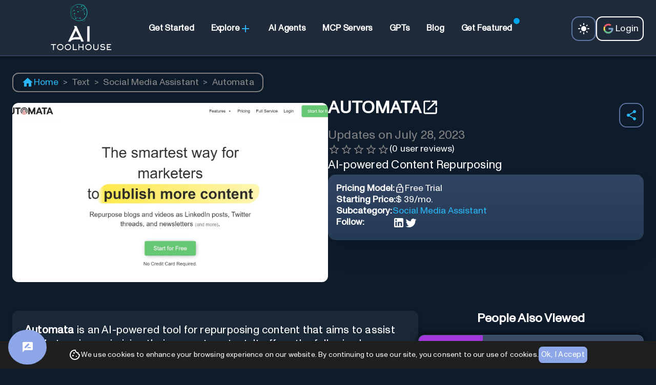

--- FILE ---
content_type: text/html; charset=utf-8
request_url: https://www.aitoolhouse.com/tools/automata
body_size: 24036
content:
<!DOCTYPE html><html lang="en"><head><meta charSet="UTF-8"/><meta name="theme-color" content="#1F2B3A"/><meta name="msvalidate.01" content="BC5B78EAD16FC69055DC889557099496"/><meta name="google-site-verification" content="urT8UpVxqRt6JIp0S3xlt3x6O_iGufqlQPrpkdsPLCk"/><meta name="google-adsense-account" content="ca-pub-9926607218719796"/><meta name="robots" content="index, follow"/><meta name="author" content="Rishabh Dwivedi, rishabh062, Ritvik Vipra"/><meta name="twitter:creator" content="@aitoolhouse"/><link rel="preconnect" href="https://fonts.googleapis.com"/><link rel="preconnect" href="https://fonts.gstatic.com"/><style data-emotion="css-global 0"></style><style data-emotion="css-global animation-61bdi0">@-webkit-keyframes animation-61bdi0{0%{-webkit-transform:rotate(0deg);-moz-transform:rotate(0deg);-ms-transform:rotate(0deg);transform:rotate(0deg);}100%{-webkit-transform:rotate(360deg);-moz-transform:rotate(360deg);-ms-transform:rotate(360deg);transform:rotate(360deg);}}@keyframes animation-61bdi0{0%{-webkit-transform:rotate(0deg);-moz-transform:rotate(0deg);-ms-transform:rotate(0deg);transform:rotate(0deg);}100%{-webkit-transform:rotate(360deg);-moz-transform:rotate(360deg);-ms-transform:rotate(360deg);transform:rotate(360deg);}}</style><style data-emotion="css-global animation-1p2h4ri">@-webkit-keyframes animation-1p2h4ri{0%{stroke-dasharray:1px,200px;stroke-dashoffset:0;}50%{stroke-dasharray:100px,200px;stroke-dashoffset:-15px;}100%{stroke-dasharray:100px,200px;stroke-dashoffset:-125px;}}@keyframes animation-1p2h4ri{0%{stroke-dasharray:1px,200px;stroke-dashoffset:0;}50%{stroke-dasharray:100px,200px;stroke-dashoffset:-15px;}100%{stroke-dasharray:100px,200px;stroke-dashoffset:-125px;}}</style><style data-emotion="css-global 1prfaxn">@-webkit-keyframes mui-auto-fill{from{display:block;}}@keyframes mui-auto-fill{from{display:block;}}@-webkit-keyframes mui-auto-fill-cancel{from{display:block;}}@keyframes mui-auto-fill-cancel{from{display:block;}}</style><style data-emotion="css 1ag9j91 1qofd4r 69e2sv vubbuv 8bsc18 1vt3cla 13o7eu2 14891ef a0y2e3 hboir5 8atqhb 14lg33w r4502a 7g6l0s nhb8h9 3mf706 z536iy 1rh4d4a 6flbmm 1q29ias 1kno68l 79elbk rnupln 1cw4hi4 11awdar 1k33q06 1qf1r3s 1f2z7q7 rxh0rl neey9u j7qwjs 1hu4vzy 17iqxly i44wyl 1gxxlyo 5lld3g 19rp5w0 n5iseq nnbavb 1ab87kf df6p8q coclz ra7bzn isbt42 1px5dlw 4x08cf 1twzmnh b6ice8 wubtha mw3x10 1yp3jkw 18avd14 gfdh9u 1xpaobf f52f35 m53ae2 173wfxe">.css-1ag9j91{background-color:#121212;color:#fff;-webkit-transition:box-shadow 300ms cubic-bezier(0.4, 0, 0.2, 1) 0ms;transition:box-shadow 300ms cubic-bezier(0.4, 0, 0.2, 1) 0ms;box-shadow:0px 2px 4px -1px rgba(0,0,0,0.2),0px 4px 5px 0px rgba(0,0,0,0.14),0px 1px 10px 0px rgba(0,0,0,0.12);background-image:linear-gradient(rgba(255, 255, 255, 0.09), rgba(255, 255, 255, 0.09));display:-webkit-box;display:-webkit-flex;display:-ms-flexbox;display:flex;-webkit-flex-direction:column;-ms-flex-direction:column;flex-direction:column;width:100%;box-sizing:border-box;-webkit-flex-shrink:0;-ms-flex-negative:0;flex-shrink:0;position:fixed;z-index:1100;top:0;left:auto;right:0;background-color:transparent;color:inherit;background-image:none;border-bottom-style:solid;border-bottom-width:2px;border-bottom-color:rgba(142, 167, 233, 0.2);background-color:rgba(31, 43, 58, 1);z-index:1500;}@media print{.css-1ag9j91{position:absolute;}}.css-1qofd4r{width:100%;margin-left:auto;box-sizing:border-box;margin-right:auto;display:block;padding-left:16px;padding-right:16px;max-width:1300px!important;}@media (min-width:600px){.css-1qofd4r{padding-left:24px;padding-right:24px;}}@media (min-width:1200px){.css-1qofd4r{max-width:1200px;}}.css-69e2sv{display:-webkit-inline-box;display:-webkit-inline-flex;display:-ms-inline-flexbox;display:inline-flex;-webkit-align-items:center;-webkit-box-align:center;-ms-flex-align:center;align-items:center;-webkit-box-pack:center;-ms-flex-pack:center;-webkit-justify-content:center;justify-content:center;position:relative;box-sizing:border-box;-webkit-tap-highlight-color:transparent;background-color:transparent;outline:0;border:0;margin:0;border-radius:0;padding:0;cursor:pointer;-webkit-user-select:none;-moz-user-select:none;-ms-user-select:none;user-select:none;vertical-align:middle;-moz-appearance:none;-webkit-appearance:none;-webkit-text-decoration:none;text-decoration:none;color:inherit;text-align:center;-webkit-flex:0 0 auto;-ms-flex:0 0 auto;flex:0 0 auto;font-size:1.5rem;padding:8px;border-radius:50%;overflow:visible;color:#fff;-webkit-transition:background-color 150ms cubic-bezier(0.4, 0, 0.2, 1) 0ms;transition:background-color 150ms cubic-bezier(0.4, 0, 0.2, 1) 0ms;border-radius:0.6em;border-style:solid;border-width:2px;border-color:rgba(142, 167, 233, 0.6);display:-webkit-box;display:-webkit-flex;display:-ms-flexbox;display:flex;-webkit-align-items:center;-webkit-box-align:center;-ms-flex-align:center;align-items:center;-webkit-box-pack:center;-ms-flex-pack:center;-webkit-justify-content:center;justify-content:center;height:2em;width:2em;}.css-69e2sv::-moz-focus-inner{border-style:none;}.css-69e2sv.Mui-disabled{pointer-events:none;cursor:default;}@media print{.css-69e2sv{-webkit-print-color-adjust:exact;color-adjust:exact;}}.css-69e2sv:hover{background-color:rgba(255, 255, 255, 0.08);}@media (hover: none){.css-69e2sv:hover{background-color:transparent;}}.css-69e2sv.Mui-disabled{background-color:transparent;color:rgba(255, 255, 255, 0.3);}.css-vubbuv{-webkit-user-select:none;-moz-user-select:none;-ms-user-select:none;user-select:none;width:1em;height:1em;display:inline-block;fill:currentColor;-webkit-flex-shrink:0;-ms-flex-negative:0;flex-shrink:0;-webkit-transition:fill 200ms cubic-bezier(0.4, 0, 0.2, 1) 0ms;transition:fill 200ms cubic-bezier(0.4, 0, 0.2, 1) 0ms;font-size:1.5rem;}.css-8bsc18{-webkit-user-select:none;-moz-user-select:none;-ms-user-select:none;user-select:none;width:1em;height:1em;display:inline-block;fill:currentColor;-webkit-flex-shrink:0;-ms-flex-negative:0;flex-shrink:0;-webkit-transition:fill 200ms cubic-bezier(0.4, 0, 0.2, 1) 0ms;transition:fill 200ms cubic-bezier(0.4, 0, 0.2, 1) 0ms;font-size:1.5rem;color:#29b6f6;}.css-1vt3cla{display:inline-block;color:#66bb6a;-webkit-animation:animation-61bdi0 1.4s linear infinite;animation:animation-61bdi0 1.4s linear infinite;}.css-13o7eu2{display:block;}.css-14891ef{stroke:currentColor;stroke-dasharray:80px,200px;stroke-dashoffset:0;-webkit-animation:animation-1p2h4ri 1.4s ease-in-out infinite;animation:animation-1p2h4ri 1.4s ease-in-out infinite;}.css-a0y2e3{height:0;overflow:hidden;-webkit-transition:height 300ms cubic-bezier(0.4, 0, 0.2, 1) 0ms;transition:height 300ms cubic-bezier(0.4, 0, 0.2, 1) 0ms;visibility:hidden;}.css-hboir5{display:-webkit-box;display:-webkit-flex;display:-ms-flexbox;display:flex;width:100%;}.css-8atqhb{width:100%;}.css-14lg33w{margin:0;font-family:"Roboto","Helvetica","Arial",sans-serif;font-weight:500;font-size:1.25rem;line-height:1.6;letter-spacing:0.0075em;font-size:1.1em;font-weight:800;font-family:inherit;}.css-r4502a{display:-webkit-inline-box;display:-webkit-inline-flex;display:-ms-inline-flexbox;display:inline-flex;-webkit-align-items:center;-webkit-box-align:center;-ms-flex-align:center;align-items:center;-webkit-box-pack:center;-ms-flex-pack:center;-webkit-justify-content:center;justify-content:center;position:relative;box-sizing:border-box;-webkit-tap-highlight-color:transparent;background-color:transparent;outline:0;border:0;margin:0;border-radius:0;padding:0;cursor:pointer;-webkit-user-select:none;-moz-user-select:none;-ms-user-select:none;user-select:none;vertical-align:middle;-moz-appearance:none;-webkit-appearance:none;-webkit-text-decoration:none;text-decoration:none;color:inherit;font-family:"Roboto","Helvetica","Arial",sans-serif;font-weight:500;font-size:0.9375rem;line-height:1.75;letter-spacing:0.02857em;text-transform:uppercase;min-width:64px;padding:8px 11px;border-radius:4px;-webkit-transition:background-color 250ms cubic-bezier(0.4, 0, 0.2, 1) 0ms,box-shadow 250ms cubic-bezier(0.4, 0, 0.2, 1) 0ms,border-color 250ms cubic-bezier(0.4, 0, 0.2, 1) 0ms,color 250ms cubic-bezier(0.4, 0, 0.2, 1) 0ms;transition:background-color 250ms cubic-bezier(0.4, 0, 0.2, 1) 0ms,box-shadow 250ms cubic-bezier(0.4, 0, 0.2, 1) 0ms,border-color 250ms cubic-bezier(0.4, 0, 0.2, 1) 0ms,color 250ms cubic-bezier(0.4, 0, 0.2, 1) 0ms;color:#8EA7E9;text-transform:none;font-family:inherit;padding:1em 2.5em;border-radius:0.5em;}.css-r4502a::-moz-focus-inner{border-style:none;}.css-r4502a.Mui-disabled{pointer-events:none;cursor:default;}@media print{.css-r4502a{-webkit-print-color-adjust:exact;color-adjust:exact;}}.css-r4502a:hover{-webkit-text-decoration:none;text-decoration:none;background-color:rgba(142, 167, 233, 0.08);}@media (hover: none){.css-r4502a:hover{background-color:transparent;}}.css-r4502a.Mui-disabled{color:rgba(255, 255, 255, 0.3);}.css-7g6l0s{margin:0;font-family:"Roboto","Helvetica","Arial",sans-serif;font-weight:400;font-size:1rem;line-height:1.5;letter-spacing:0.00938em;font-size:1.1rem;line-height:1.3;font-weight:230;margin:revert;color:rgba(255, 255, 255, 0.7);font-family:inherit;}.css-nhb8h9{display:-webkit-box;display:-webkit-flex;display:-ms-flexbox;display:flex;-webkit-box-flex-wrap:wrap;-webkit-flex-wrap:wrap;-ms-flex-wrap:wrap;flex-wrap:wrap;-webkit-align-items:center;-webkit-box-align:center;-ms-flex-align:center;align-items:center;padding:0;margin:0;list-style:none;}.css-3mf706{display:-webkit-box;display:-webkit-flex;display:-ms-flexbox;display:flex;-webkit-user-select:none;-moz-user-select:none;-ms-user-select:none;user-select:none;margin-left:8px;margin-right:8px;}.css-z536iy{margin:0;font-family:"Roboto","Helvetica","Arial",sans-serif;font-weight:400;font-size:1rem;line-height:1.5;letter-spacing:0.00938em;font-size:1.1rem;line-height:1.3;font-weight:230;margin:revert;font-family:inherit;}.css-1rh4d4a{margin:0;font-family:"Roboto","Helvetica","Arial",sans-serif;font-weight:400;font-size:3rem;line-height:1.167;letter-spacing:0em;font-size:1.5em;line-height:1.3;letter-spacing:0;font-weight:600;font-family:inherit;}.css-6flbmm{-webkit-user-select:none;-moz-user-select:none;-ms-user-select:none;user-select:none;width:1em;height:1em;display:inline-block;fill:currentColor;-webkit-flex-shrink:0;-ms-flex-negative:0;flex-shrink:0;-webkit-transition:fill 200ms cubic-bezier(0.4, 0, 0.2, 1) 0ms;transition:fill 200ms cubic-bezier(0.4, 0, 0.2, 1) 0ms;font-size:2.1875rem;}.css-1q29ias{margin:0;font-family:"Roboto","Helvetica","Arial",sans-serif;font-weight:400;font-size:1rem;line-height:1.5;letter-spacing:0.00938em;font-size:1.1rem;line-height:1.3;font-weight:230;margin:revert;color:gray;font-family:inherit;}.css-1kno68l{display:-webkit-inline-box;display:-webkit-inline-flex;display:-ms-inline-flexbox;display:inline-flex;position:relative;font-size:1.5rem;color:#faaf00;cursor:pointer;text-align:left;-webkit-tap-highlight-color:transparent;pointer-events:none;}.css-1kno68l.Mui-disabled{opacity:0.38;pointer-events:none;}.css-1kno68l.Mui-focusVisible .MuiRating-iconActive{outline:1px solid #999;}.css-1kno68l .MuiRating-visuallyHidden{border:0;clip:rect(0 0 0 0);height:1px;margin:-1px;overflow:hidden;padding:0;position:absolute;white-space:nowrap;width:1px;}.css-1kno68l .MuiRating-iconEmpty{color:grey;}.css-79elbk{position:relative;}.css-rnupln{display:-webkit-box;display:-webkit-flex;display:-ms-flexbox;display:flex;-webkit-transition:-webkit-transform 150ms cubic-bezier(0.4, 0, 0.2, 1) 0ms;transition:transform 150ms cubic-bezier(0.4, 0, 0.2, 1) 0ms;pointer-events:none;color:rgba(255, 255, 255, 0.3);}.css-1cw4hi4{-webkit-user-select:none;-moz-user-select:none;-ms-user-select:none;user-select:none;width:1em;height:1em;display:inline-block;fill:currentColor;-webkit-flex-shrink:0;-ms-flex-negative:0;flex-shrink:0;-webkit-transition:fill 200ms cubic-bezier(0.4, 0, 0.2, 1) 0ms;transition:fill 200ms cubic-bezier(0.4, 0, 0.2, 1) 0ms;font-size:inherit;}.css-11awdar{margin:0;font-family:"Roboto","Helvetica","Arial",sans-serif;font-weight:400;font-size:1rem;line-height:1.5;letter-spacing:0.00938em;font-size:1.1rem;line-height:1.3;font-weight:230;margin:revert;font-family:inherit;padding:0;margin:0;}.css-1k33q06{-webkit-user-select:none;-moz-user-select:none;-ms-user-select:none;user-select:none;width:1em;height:1em;display:inline-block;fill:currentColor;-webkit-flex-shrink:0;-ms-flex-negative:0;flex-shrink:0;-webkit-transition:fill 200ms cubic-bezier(0.4, 0, 0.2, 1) 0ms;transition:fill 200ms cubic-bezier(0.4, 0, 0.2, 1) 0ms;font-size:1.25rem;}.css-1qf1r3s{display:-webkit-box;display:-webkit-flex;display:-ms-flexbox;display:flex;gap:1.8rem;margin-top:56px;margin-bottom:16px;}@media (min-width:0px){.css-1qf1r3s{-webkit-flex-direction:column;-ms-flex-direction:column;flex-direction:column;}}@media (min-width:600px){.css-1qf1r3s{-webkit-flex-direction:column;-ms-flex-direction:column;flex-direction:column;}}@media (min-width:900px){.css-1qf1r3s{-webkit-flex-direction:row;-ms-flex-direction:row;flex-direction:row;}}.css-1f2z7q7{display:-webkit-box;display:-webkit-flex;display:-ms-flexbox;display:flex;margin:1rem 0 0 0;}@media (min-width:0px){.css-1f2z7q7{-webkit-flex-direction:column;-ms-flex-direction:column;flex-direction:column;}.css-1f2z7q7>:not(style)+:not(style){margin:0;margin-top:32px;}}@media (min-width:600px){.css-1f2z7q7{-webkit-flex-direction:column;-ms-flex-direction:column;flex-direction:column;}.css-1f2z7q7>:not(style)+:not(style){margin:0;margin-top:32px;}}.css-rxh0rl{background-color:#121212;color:#fff;-webkit-transition:box-shadow 300ms cubic-bezier(0.4, 0, 0.2, 1) 0ms;transition:box-shadow 300ms cubic-bezier(0.4, 0, 0.2, 1) 0ms;border-radius:4px;box-shadow:0px 2px 1px -1px rgba(0,0,0,0.2),0px 1px 1px 0px rgba(0,0,0,0.14),0px 1px 3px 0px rgba(0,0,0,0.12);background-image:linear-gradient(rgba(255, 255, 255, 0.05), rgba(255, 255, 255, 0.05));overflow:hidden;background:#3A4C66;border-radius:12px;border:1px solid rgba(92,131,173,0.3);-webkit-backdrop-filter:blur(6px);backdrop-filter:blur(6px);box-shadow:0px 0px 12px 2px rgba(0,0,0,0.61);display:-webkit-box;display:-webkit-flex;display:-ms-flexbox;display:flex;}.css-neey9u{display:block;-webkit-background-size:cover;background-size:cover;background-repeat:no-repeat;-webkit-background-position:center;background-position:center;width:100%;object-fit:cover;width:125px;}.css-j7qwjs{display:-webkit-box;display:-webkit-flex;display:-ms-flexbox;display:flex;-webkit-flex-direction:column;-ms-flex-direction:column;flex-direction:column;}.css-1hu4vzy{padding:16px;-webkit-flex:1 0 auto;-ms-flex:1 0 auto;flex:1 0 auto;}.css-1hu4vzy:last-child{padding-bottom:24px;}.css-17iqxly{margin:0;font-family:"Roboto","Helvetica","Arial",sans-serif;font-weight:400;font-size:0.875rem;line-height:1.43;letter-spacing:0.01071em;color:rgba(255, 255, 255, 0.7);font-family:inherit;}.css-i44wyl{display:-webkit-inline-box;display:-webkit-inline-flex;display:-ms-inline-flexbox;display:inline-flex;-webkit-flex-direction:column;-ms-flex-direction:column;flex-direction:column;position:relative;min-width:0;padding:0;margin:0;border:0;vertical-align:top;}.css-1gxxlyo{font-family:"Roboto","Helvetica","Arial",sans-serif;font-weight:400;font-size:1rem;line-height:1.4375em;letter-spacing:0.00938em;color:#fff;box-sizing:border-box;position:relative;cursor:text;display:-webkit-inline-box;display:-webkit-inline-flex;display:-ms-inline-flexbox;display:inline-flex;-webkit-align-items:center;-webkit-box-align:center;-ms-flex-align:center;align-items:center;position:relative;border-radius:4px;padding-right:14px;border-radius:0.625em;background-color:rgba(142, 167, 233, 0.05);font-family:inherit;}.css-1gxxlyo.Mui-disabled{color:rgba(255, 255, 255, 0.5);cursor:default;}.css-1gxxlyo:hover .MuiOutlinedInput-notchedOutline{border-color:#fff;}@media (hover: none){.css-1gxxlyo:hover .MuiOutlinedInput-notchedOutline{border-color:rgba(255, 255, 255, 0.23);}}.css-1gxxlyo.Mui-focused .MuiOutlinedInput-notchedOutline{border-color:#8EA7E9;border-width:2px;}.css-1gxxlyo.Mui-error .MuiOutlinedInput-notchedOutline{border-color:#f44336;}.css-1gxxlyo.Mui-disabled .MuiOutlinedInput-notchedOutline{border-color:rgba(255, 255, 255, 0.3);}.css-5lld3g{font:inherit;letter-spacing:inherit;color:currentColor;padding:4px 0 5px;border:0;box-sizing:content-box;background:none;height:1.4375em;margin:0;-webkit-tap-highlight-color:transparent;display:block;min-width:0;width:100%;-webkit-animation-name:mui-auto-fill-cancel;animation-name:mui-auto-fill-cancel;-webkit-animation-duration:10ms;animation-duration:10ms;padding:16.5px 14px;padding-right:0;}.css-5lld3g::-webkit-input-placeholder{color:currentColor;opacity:0.5;-webkit-transition:opacity 200ms cubic-bezier(0.4, 0, 0.2, 1) 0ms;transition:opacity 200ms cubic-bezier(0.4, 0, 0.2, 1) 0ms;}.css-5lld3g::-moz-placeholder{color:currentColor;opacity:0.5;-webkit-transition:opacity 200ms cubic-bezier(0.4, 0, 0.2, 1) 0ms;transition:opacity 200ms cubic-bezier(0.4, 0, 0.2, 1) 0ms;}.css-5lld3g:-ms-input-placeholder{color:currentColor;opacity:0.5;-webkit-transition:opacity 200ms cubic-bezier(0.4, 0, 0.2, 1) 0ms;transition:opacity 200ms cubic-bezier(0.4, 0, 0.2, 1) 0ms;}.css-5lld3g::-ms-input-placeholder{color:currentColor;opacity:0.5;-webkit-transition:opacity 200ms cubic-bezier(0.4, 0, 0.2, 1) 0ms;transition:opacity 200ms cubic-bezier(0.4, 0, 0.2, 1) 0ms;}.css-5lld3g:focus{outline:0;}.css-5lld3g:invalid{box-shadow:none;}.css-5lld3g::-webkit-search-decoration{-webkit-appearance:none;}label[data-shrink=false]+.MuiInputBase-formControl .css-5lld3g::-webkit-input-placeholder{opacity:0!important;}label[data-shrink=false]+.MuiInputBase-formControl .css-5lld3g::-moz-placeholder{opacity:0!important;}label[data-shrink=false]+.MuiInputBase-formControl .css-5lld3g:-ms-input-placeholder{opacity:0!important;}label[data-shrink=false]+.MuiInputBase-formControl .css-5lld3g::-ms-input-placeholder{opacity:0!important;}label[data-shrink=false]+.MuiInputBase-formControl .css-5lld3g:focus::-webkit-input-placeholder{opacity:0.5;}label[data-shrink=false]+.MuiInputBase-formControl .css-5lld3g:focus::-moz-placeholder{opacity:0.5;}label[data-shrink=false]+.MuiInputBase-formControl .css-5lld3g:focus:-ms-input-placeholder{opacity:0.5;}label[data-shrink=false]+.MuiInputBase-formControl .css-5lld3g:focus::-ms-input-placeholder{opacity:0.5;}.css-5lld3g.Mui-disabled{opacity:1;-webkit-text-fill-color:rgba(255, 255, 255, 0.5);}.css-5lld3g:-webkit-autofill{-webkit-animation-duration:5000s;animation-duration:5000s;-webkit-animation-name:mui-auto-fill;animation-name:mui-auto-fill;}.css-5lld3g:-webkit-autofill{-webkit-box-shadow:0 0 0 100px #266798 inset;-webkit-text-fill-color:#fff;caret-color:#fff;border-radius:inherit;}.css-19rp5w0{display:-webkit-inline-box;display:-webkit-inline-flex;display:-ms-inline-flexbox;display:inline-flex;-webkit-align-items:center;-webkit-box-align:center;-ms-flex-align:center;align-items:center;-webkit-box-pack:center;-ms-flex-pack:center;-webkit-justify-content:center;justify-content:center;position:relative;box-sizing:border-box;-webkit-tap-highlight-color:transparent;background-color:transparent;outline:0;border:0;margin:0;border-radius:0;padding:0;cursor:pointer;-webkit-user-select:none;-moz-user-select:none;-ms-user-select:none;user-select:none;vertical-align:middle;-moz-appearance:none;-webkit-appearance:none;-webkit-text-decoration:none;text-decoration:none;color:inherit;font-family:"Roboto","Helvetica","Arial",sans-serif;font-weight:500;font-size:0.9375rem;line-height:1.75;letter-spacing:0.02857em;text-transform:uppercase;min-width:64px;padding:8px 22px;border-radius:4px;-webkit-transition:background-color 250ms cubic-bezier(0.4, 0, 0.2, 1) 0ms,box-shadow 250ms cubic-bezier(0.4, 0, 0.2, 1) 0ms,border-color 250ms cubic-bezier(0.4, 0, 0.2, 1) 0ms,color 250ms cubic-bezier(0.4, 0, 0.2, 1) 0ms;transition:background-color 250ms cubic-bezier(0.4, 0, 0.2, 1) 0ms,box-shadow 250ms cubic-bezier(0.4, 0, 0.2, 1) 0ms,border-color 250ms cubic-bezier(0.4, 0, 0.2, 1) 0ms,color 250ms cubic-bezier(0.4, 0, 0.2, 1) 0ms;color:#ffffff;background-color:#8EA7E9;box-shadow:0px 3px 1px -2px rgba(0,0,0,0.2),0px 2px 2px 0px rgba(0,0,0,0.14),0px 1px 5px 0px rgba(0,0,0,0.12);text-transform:none;font-family:inherit;padding:1em 2.5em;border-radius:0.5em;}.css-19rp5w0::-moz-focus-inner{border-style:none;}.css-19rp5w0.Mui-disabled{pointer-events:none;cursor:default;}@media print{.css-19rp5w0{-webkit-print-color-adjust:exact;color-adjust:exact;}}.css-19rp5w0:hover{-webkit-text-decoration:none;text-decoration:none;background-color:#AABEF4;box-shadow:0px 2px 4px -1px rgba(0,0,0,0.2),0px 4px 5px 0px rgba(0,0,0,0.14),0px 1px 10px 0px rgba(0,0,0,0.12);}@media (hover: none){.css-19rp5w0:hover{background-color:#8EA7E9;}}.css-19rp5w0:active{box-shadow:0px 5px 5px -3px rgba(0,0,0,0.2),0px 8px 10px 1px rgba(0,0,0,0.14),0px 3px 14px 2px rgba(0,0,0,0.12);}.css-19rp5w0.Mui-focusVisible{box-shadow:0px 3px 5px -1px rgba(0,0,0,0.2),0px 6px 10px 0px rgba(0,0,0,0.14),0px 1px 18px 0px rgba(0,0,0,0.12);}.css-19rp5w0.Mui-disabled{color:rgba(255, 255, 255, 0.3);box-shadow:none;background-color:rgba(255, 255, 255, 0.12);}.css-n5iseq{text-align:left;position:absolute;bottom:0;right:0;top:-5px;left:0;margin:0;padding:0 8px;pointer-events:none;border-radius:inherit;border-style:solid;border-width:1px;overflow:hidden;min-width:0%;border-color:rgba(255, 255, 255, 0.23);border-width:2px;border-color:rgba(142, 167, 233, 0.4);}.css-nnbavb{float:unset;padding:0;line-height:11px;-webkit-transition:width 150ms cubic-bezier(0.0, 0, 0.2, 1) 0ms;transition:width 150ms cubic-bezier(0.0, 0, 0.2, 1) 0ms;}.css-1ab87kf{display:inherit;margin-right:-4px;margin-left:8px;}.css-1ab87kf>*:nth-of-type(1){font-size:22px;}.css-df6p8q{margin:0;font-family:"Roboto","Helvetica","Arial",sans-serif;font-weight:300;font-size:3.75rem;line-height:1.2;letter-spacing:-0.00833em;font-size:1.75em;font-weight:800;letter-spacing:0;font-family:inherit;}.css-coclz{display:inherit;margin-right:8px;margin-left:-4px;}.css-coclz>*:nth-of-type(1){font-size:22px;}.css-ra7bzn{margin:0;font-family:"Roboto","Helvetica","Arial",sans-serif;font-weight:300;font-size:6rem;line-height:1.167;letter-spacing:-0.01562em;font-size:2.25em;font-weight:800;letter-spacing:0;font-family:inherit;margin-top:3rem;margin-bottom:1rem;text-align:center;font-weight:500;}.css-isbt42{box-sizing:border-box;display:-webkit-box;display:-webkit-flex;display:-ms-flexbox;display:flex;-webkit-box-flex-wrap:wrap;-webkit-flex-wrap:wrap;-ms-flex-wrap:wrap;flex-wrap:wrap;width:100%;-webkit-flex-direction:row;-ms-flex-direction:row;flex-direction:row;margin-top:-16px;width:calc(100% + 16px);margin-left:-16px;}.css-isbt42>.MuiGrid-item{padding-top:16px;}.css-isbt42>.MuiGrid-item{padding-left:16px;}.css-1px5dlw{margin:0;-webkit-flex-shrink:0;-ms-flex-negative:0;flex-shrink:0;border-width:0;border-style:solid;border-color:rgba(255, 255, 255, 0.12);border-bottom-width:thin;}.css-4x08cf{box-sizing:border-box;display:-webkit-box;display:-webkit-flex;display:-ms-flexbox;display:flex;-webkit-box-flex-wrap:wrap;-webkit-flex-wrap:wrap;-ms-flex-wrap:wrap;flex-wrap:wrap;width:100%;-webkit-flex-direction:row;-ms-flex-direction:row;flex-direction:row;margin-top:-56px;width:calc(100% + 56px);margin-left:-56px;}.css-4x08cf>.MuiGrid-item{padding-top:56px;}.css-4x08cf>.MuiGrid-item{padding-left:56px;}.css-1twzmnh{box-sizing:border-box;margin:0;-webkit-flex-direction:row;-ms-flex-direction:row;flex-direction:row;-webkit-flex-basis:100%;-ms-flex-preferred-size:100%;flex-basis:100%;-webkit-box-flex:0;-webkit-flex-grow:0;-ms-flex-positive:0;flex-grow:0;max-width:100%;}@media (min-width:600px){.css-1twzmnh{-webkit-flex-basis:50%;-ms-flex-preferred-size:50%;flex-basis:50%;-webkit-box-flex:0;-webkit-flex-grow:0;-ms-flex-positive:0;flex-grow:0;max-width:50%;}}@media (min-width:900px){.css-1twzmnh{-webkit-flex-basis:33.333333%;-ms-flex-preferred-size:33.333333%;flex-basis:33.333333%;-webkit-box-flex:0;-webkit-flex-grow:0;-ms-flex-positive:0;flex-grow:0;max-width:33.333333%;}}@media (min-width:1200px){.css-1twzmnh{-webkit-flex-basis:33.333333%;-ms-flex-preferred-size:33.333333%;flex-basis:33.333333%;-webkit-box-flex:0;-webkit-flex-grow:0;-ms-flex-positive:0;flex-grow:0;max-width:33.333333%;}}@media (min-width:1536px){.css-1twzmnh{-webkit-flex-basis:33.333333%;-ms-flex-preferred-size:33.333333%;flex-basis:33.333333%;-webkit-box-flex:0;-webkit-flex-grow:0;-ms-flex-positive:0;flex-grow:0;max-width:33.333333%;}}.css-b6ice8{margin:0;font-family:"Roboto","Helvetica","Arial",sans-serif;font-weight:400;font-size:1rem;line-height:1.5;letter-spacing:0.00938em;font-size:1.1rem;line-height:1.3;font-weight:230;margin:revert;max-width:330px;font-family:inherit;}.css-wubtha{box-sizing:border-box;margin:0;-webkit-flex-direction:row;-ms-flex-direction:row;flex-direction:row;-webkit-flex-basis:100%;-ms-flex-preferred-size:100%;flex-basis:100%;-webkit-box-flex:0;-webkit-flex-grow:0;-ms-flex-positive:0;flex-grow:0;max-width:100%;}@media (min-width:600px){.css-wubtha{-webkit-flex-basis:50%;-ms-flex-preferred-size:50%;flex-basis:50%;-webkit-box-flex:0;-webkit-flex-grow:0;-ms-flex-positive:0;flex-grow:0;max-width:50%;}}@media (min-width:900px){.css-wubtha{-webkit-flex-basis:16.666667%;-ms-flex-preferred-size:16.666667%;flex-basis:16.666667%;-webkit-box-flex:0;-webkit-flex-grow:0;-ms-flex-positive:0;flex-grow:0;max-width:16.666667%;}}@media (min-width:1200px){.css-wubtha{-webkit-flex-basis:16.666667%;-ms-flex-preferred-size:16.666667%;flex-basis:16.666667%;-webkit-box-flex:0;-webkit-flex-grow:0;-ms-flex-positive:0;flex-grow:0;max-width:16.666667%;}}@media (min-width:1536px){.css-wubtha{-webkit-flex-basis:16.666667%;-ms-flex-preferred-size:16.666667%;flex-basis:16.666667%;-webkit-box-flex:0;-webkit-flex-grow:0;-ms-flex-positive:0;flex-grow:0;max-width:16.666667%;}}.css-mw3x10{margin:0;font-family:"Roboto","Helvetica","Arial",sans-serif;font-weight:400;font-size:1.5rem;line-height:1.334;letter-spacing:0em;font-size:1.2em;letter-spacing:0;font-weight:800;font-family:inherit;}.css-1yp3jkw{margin:0;font-family:"Roboto","Helvetica","Arial",sans-serif;font-weight:400;font-size:1.5rem;line-height:1.334;letter-spacing:0em;font-size:1.2em;letter-spacing:0;font-weight:800;min-width:340px;font-family:inherit;}.css-18avd14{margin:0;font-family:"Roboto","Helvetica","Arial",sans-serif;font-weight:400;font-size:1rem;line-height:1.5;letter-spacing:0.00938em;font-size:1.1rem;line-height:1.3;font-weight:230;margin:revert;min-width:340px;font-family:inherit;}.css-gfdh9u{color:rgba(255, 255, 255, 0.7);font-family:"Roboto","Helvetica","Arial",sans-serif;font-weight:400;font-size:1rem;line-height:1.4375em;letter-spacing:0.00938em;padding:0;position:relative;display:block;transform-origin:top left;white-space:nowrap;overflow:hidden;text-overflow:ellipsis;max-width:calc(100% - 24px);position:absolute;left:0;top:0;-webkit-transform:translate(14px, 16px) scale(1);-moz-transform:translate(14px, 16px) scale(1);-ms-transform:translate(14px, 16px) scale(1);transform:translate(14px, 16px) scale(1);-webkit-transition:color 200ms cubic-bezier(0.0, 0, 0.2, 1) 0ms,-webkit-transform 200ms cubic-bezier(0.0, 0, 0.2, 1) 0ms,max-width 200ms cubic-bezier(0.0, 0, 0.2, 1) 0ms;transition:color 200ms cubic-bezier(0.0, 0, 0.2, 1) 0ms,transform 200ms cubic-bezier(0.0, 0, 0.2, 1) 0ms,max-width 200ms cubic-bezier(0.0, 0, 0.2, 1) 0ms;z-index:1;pointer-events:none;}.css-gfdh9u.Mui-focused{color:#8EA7E9;}.css-gfdh9u.Mui-disabled{color:rgba(255, 255, 255, 0.5);}.css-gfdh9u.Mui-error{color:#f44336;}.css-1xpaobf.Mui-error{color:#f44336;}.css-f52f35{font-family:"Roboto","Helvetica","Arial",sans-serif;font-weight:400;font-size:1rem;line-height:1.4375em;letter-spacing:0.00938em;color:#fff;box-sizing:border-box;position:relative;cursor:text;display:-webkit-inline-box;display:-webkit-inline-flex;display:-ms-inline-flexbox;display:inline-flex;-webkit-align-items:center;-webkit-box-align:center;-ms-flex-align:center;align-items:center;position:relative;border-radius:4px;border-radius:0.625em;background-color:rgba(142, 167, 233, 0.05);font-family:inherit;}.css-f52f35.Mui-disabled{color:rgba(255, 255, 255, 0.5);cursor:default;}.css-f52f35:hover .MuiOutlinedInput-notchedOutline{border-color:#fff;}@media (hover: none){.css-f52f35:hover .MuiOutlinedInput-notchedOutline{border-color:rgba(255, 255, 255, 0.23);}}.css-f52f35.Mui-focused .MuiOutlinedInput-notchedOutline{border-color:#8EA7E9;border-width:2px;}.css-f52f35.Mui-error .MuiOutlinedInput-notchedOutline{border-color:#f44336;}.css-f52f35.Mui-disabled .MuiOutlinedInput-notchedOutline{border-color:rgba(255, 255, 255, 0.3);}.css-m53ae2{font:inherit;letter-spacing:inherit;color:currentColor;padding:4px 0 5px;border:0;box-sizing:content-box;background:none;height:1.4375em;margin:0;-webkit-tap-highlight-color:transparent;display:block;min-width:0;width:100%;-webkit-animation-name:mui-auto-fill-cancel;animation-name:mui-auto-fill-cancel;-webkit-animation-duration:10ms;animation-duration:10ms;padding:16.5px 14px;}.css-m53ae2::-webkit-input-placeholder{color:currentColor;opacity:0.5;-webkit-transition:opacity 200ms cubic-bezier(0.4, 0, 0.2, 1) 0ms;transition:opacity 200ms cubic-bezier(0.4, 0, 0.2, 1) 0ms;}.css-m53ae2::-moz-placeholder{color:currentColor;opacity:0.5;-webkit-transition:opacity 200ms cubic-bezier(0.4, 0, 0.2, 1) 0ms;transition:opacity 200ms cubic-bezier(0.4, 0, 0.2, 1) 0ms;}.css-m53ae2:-ms-input-placeholder{color:currentColor;opacity:0.5;-webkit-transition:opacity 200ms cubic-bezier(0.4, 0, 0.2, 1) 0ms;transition:opacity 200ms cubic-bezier(0.4, 0, 0.2, 1) 0ms;}.css-m53ae2::-ms-input-placeholder{color:currentColor;opacity:0.5;-webkit-transition:opacity 200ms cubic-bezier(0.4, 0, 0.2, 1) 0ms;transition:opacity 200ms cubic-bezier(0.4, 0, 0.2, 1) 0ms;}.css-m53ae2:focus{outline:0;}.css-m53ae2:invalid{box-shadow:none;}.css-m53ae2::-webkit-search-decoration{-webkit-appearance:none;}label[data-shrink=false]+.MuiInputBase-formControl .css-m53ae2::-webkit-input-placeholder{opacity:0!important;}label[data-shrink=false]+.MuiInputBase-formControl .css-m53ae2::-moz-placeholder{opacity:0!important;}label[data-shrink=false]+.MuiInputBase-formControl .css-m53ae2:-ms-input-placeholder{opacity:0!important;}label[data-shrink=false]+.MuiInputBase-formControl .css-m53ae2::-ms-input-placeholder{opacity:0!important;}label[data-shrink=false]+.MuiInputBase-formControl .css-m53ae2:focus::-webkit-input-placeholder{opacity:0.5;}label[data-shrink=false]+.MuiInputBase-formControl .css-m53ae2:focus::-moz-placeholder{opacity:0.5;}label[data-shrink=false]+.MuiInputBase-formControl .css-m53ae2:focus:-ms-input-placeholder{opacity:0.5;}label[data-shrink=false]+.MuiInputBase-formControl .css-m53ae2:focus::-ms-input-placeholder{opacity:0.5;}.css-m53ae2.Mui-disabled{opacity:1;-webkit-text-fill-color:rgba(255, 255, 255, 0.5);}.css-m53ae2:-webkit-autofill{-webkit-animation-duration:5000s;animation-duration:5000s;-webkit-animation-name:mui-auto-fill;animation-name:mui-auto-fill;}.css-m53ae2:-webkit-autofill{-webkit-box-shadow:0 0 0 100px #266798 inset;-webkit-text-fill-color:#fff;caret-color:#fff;border-radius:inherit;}.css-173wfxe{float:unset;display:block;width:auto;padding:0;height:11px;font-size:0.75em;visibility:hidden;max-width:0.01px;-webkit-transition:max-width 50ms cubic-bezier(0.0, 0, 0.2, 1) 0ms;transition:max-width 50ms cubic-bezier(0.0, 0, 0.2, 1) 0ms;white-space:nowrap;}.css-173wfxe>span{padding-left:5px;padding-right:5px;display:inline-block;}</style><link rel="preconnect" href="https://fonts.gstatic.com" crossorigin /><meta charSet="utf-8"/><title>Automata Reviews : Use Cases, Features, Pricing &amp; Alternatives</title><meta name="description" content="AI-powered Content Repurposing"/><meta name="keywords" content="ai toolhouse Automata, ai tool house Automata, futurepedia Automata, aitoolhouse Automata"/><link rel="icon" href="/illustrations/nav-icon.ico"/><meta name="viewport" content="width=device-width, initial-scale=1.0"/><meta name="twitter:image" content="https://aitoolhouse.s3.ap-south-1.amazonaws.com/slug_images_optimized/automata.jpg"/><meta name="twitter:description" content="AI-powered Content Repurposing"/><meta name="twitter:image:width" content="1200"/><meta name="twitter:image:height" content="630"/><meta name="twitter:image:alt" content="Automata Reviews : Use Cases, Features, Pricing &amp; Alternatives"/><script type="application/ld+json">
                    {
                        "@context": "https://schema.org",
                        "@type": "BreadcrumbList",
                        "itemListElement": [
                            {
                                "@type": "ListItem",
                                "position": 1,
                                "name": "Home",
                                "item": "https://www.aitoolhouse.com/"
                            },
                            {
                                "@type": "ListItem",
                                "position": 2,
                                "name": "Social Media Assistant",
                                "item": "https://www.aitoolhouse.com/category/text"
                            },
                            {
                                "@type": "ListItem",
                                "position": 3,
                                "name": "Social Media Assistant",
                                "item": "https://www.aitoolhouse.com/category/text/social-media-assistant"
                            },
                            {
                                "@type": "ListItem",
                                "position": 4,
                                "name": "Automata",
                                "item": "https://www.aitoolhouse.com/tools/automata"
                            }
                        ]
                    }
                    </script><meta name="robots" content="index,follow"/><meta name="twitter:card" content="summary_large_image"/><meta name="twitter:site" content="www.aitoolhouse.com"/><meta name="twitter:creator" content="@aitoolhouse"/><meta property="og:title" content="Automata Reviews: Use Cases, Features, Pricing &amp; Alternatives"/><meta property="og:description" content="AI-powered Content Repurposing"/><meta property="og:url" content="https://www.aitoolhouse.com/tools/automata"/><meta property="og:image" content="https://aitoolhouse.s3.ap-south-1.amazonaws.com/slug_images_optimized/automata.jpg"/><meta property="og:image:alt" content="Automata - AI Toolhouse"/><meta property="og:image:width" content="800"/><meta property="og:image:height" content="600"/><meta property="og:site_name" content="AI Toolhouse"/><link rel="canonical" href="https://www.aitoolhouse.com/tools/automata"/><meta name="next-head-count" content="25"/><link rel="preload" href="/_next/static/css/b32dc5f6ab03dcef.css" as="style"/><link rel="stylesheet" href="/_next/static/css/b32dc5f6ab03dcef.css" data-n-g=""/><link rel="preload" href="/_next/static/css/489eb112759b0e8a.css" as="style"/><link rel="stylesheet" href="/_next/static/css/489eb112759b0e8a.css" data-n-p=""/><link rel="preload" href="/_next/static/css/f75e0b5bb983d3be.css" as="style"/><link rel="stylesheet" href="/_next/static/css/f75e0b5bb983d3be.css" data-n-p=""/><link rel="preload" href="/_next/static/css/04f19ef5292dd087.css" as="style"/><link rel="stylesheet" href="/_next/static/css/04f19ef5292dd087.css" data-n-p=""/><noscript data-n-css=""></noscript><script defer="" nomodule="" src="/_next/static/chunks/polyfills-5cd94c89d3acac5f.js"></script><script src="/_next/static/chunks/webpack-c9bb608450fec9df.js" defer=""></script><script src="/_next/static/chunks/framework-47503b8bb4de6bb8.js" defer=""></script><script src="/_next/static/chunks/main-6f3b1dcbaea6946e.js" defer=""></script><script src="/_next/static/chunks/pages/_app-d4b1087792f13262.js" defer=""></script><script src="/_next/static/chunks/c0d53ec4-9bb470a76540e08d.js" defer=""></script><script src="/_next/static/chunks/4477-89161b53216f86c3.js" defer=""></script><script src="/_next/static/chunks/2962-503c6de29639e3f8.js" defer=""></script><script src="/_next/static/chunks/5671-17513a36bdbe2aa1.js" defer=""></script><script src="/_next/static/chunks/3191-cfaa8c2b50f57b9d.js" defer=""></script><script src="/_next/static/chunks/9128-f82de2c29cb1b305.js" defer=""></script><script src="/_next/static/chunks/8973-45c104736f2ffda2.js" defer=""></script><script src="/_next/static/chunks/5792-8b6e3679a6a2d121.js" defer=""></script><script src="/_next/static/chunks/pages/tools/%5Bmain%5D-827d74160e04dc4f.js" defer=""></script><script src="/_next/static/NP2bw24Iy7Ehb0W3_4RNe/_buildManifest.js" defer=""></script><script src="/_next/static/NP2bw24Iy7Ehb0W3_4RNe/_ssgManifest.js" defer=""></script><script src="/_next/static/NP2bw24Iy7Ehb0W3_4RNe/_middlewareManifest.js" defer=""></script><style data-href="https://fonts.googleapis.com/css2?family=Schibsted+Grotesk:ital,wght@0,400..900;1,400..900&display=swap">@font-face{font-family:'Schibsted Grotesk';font-style:italic;font-weight:400;font-display:swap;src:url(https://fonts.gstatic.com/l/font?kit=JqzI5SSPQuCQF3t8uOwiUL-taUTtap9DcSQBg_nT9FQY6oLoDMhp&skey=e9e69dfebd9f6949&v=v7) format('woff')}@font-face{font-family:'Schibsted Grotesk';font-style:italic;font-weight:500;font-display:swap;src:url(https://fonts.gstatic.com/l/font?kit=JqzI5SSPQuCQF3t8uOwiUL-taUTtap9DcSQBg_nT9FQY6oLaDMhp&skey=e9e69dfebd9f6949&v=v7) format('woff')}@font-face{font-family:'Schibsted Grotesk';font-style:italic;font-weight:600;font-display:swap;src:url(https://fonts.gstatic.com/l/font?kit=JqzI5SSPQuCQF3t8uOwiUL-taUTtap9DcSQBg_nT9FQY6oI2C8hp&skey=e9e69dfebd9f6949&v=v7) format('woff')}@font-face{font-family:'Schibsted Grotesk';font-style:italic;font-weight:700;font-display:swap;src:url(https://fonts.gstatic.com/l/font?kit=JqzI5SSPQuCQF3t8uOwiUL-taUTtap9DcSQBg_nT9FQY6oIPC8hp&skey=e9e69dfebd9f6949&v=v7) format('woff')}@font-face{font-family:'Schibsted Grotesk';font-style:italic;font-weight:800;font-display:swap;src:url(https://fonts.gstatic.com/l/font?kit=JqzI5SSPQuCQF3t8uOwiUL-taUTtap9DcSQBg_nT9FQY6oJoC8hp&skey=e9e69dfebd9f6949&v=v7) format('woff')}@font-face{font-family:'Schibsted Grotesk';font-style:italic;font-weight:900;font-display:swap;src:url(https://fonts.gstatic.com/l/font?kit=JqzI5SSPQuCQF3t8uOwiUL-taUTtap9DcSQBg_nT9FQY6oJBC8hp&skey=e9e69dfebd9f6949&v=v7) format('woff')}@font-face{font-family:'Schibsted Grotesk';font-style:normal;font-weight:400;font-display:swap;src:url(https://fonts.gstatic.com/l/font?kit=JqzK5SSPQuCQF3t8uOwiUL-taUTtarVKQ9vZ6pJJWlMNIsEATA&skey=1415227f49c9e832&v=v7) format('woff')}@font-face{font-family:'Schibsted Grotesk';font-style:normal;font-weight:500;font-display:swap;src:url(https://fonts.gstatic.com/l/font?kit=JqzK5SSPQuCQF3t8uOwiUL-taUTtarVKQ9vZ6pJJWlMNEMEATA&skey=1415227f49c9e832&v=v7) format('woff')}@font-face{font-family:'Schibsted Grotesk';font-style:normal;font-weight:600;font-display:swap;src:url(https://fonts.gstatic.com/l/font?kit=JqzK5SSPQuCQF3t8uOwiUL-taUTtarVKQ9vZ6pJJWlMN_MYATA&skey=1415227f49c9e832&v=v7) format('woff')}@font-face{font-family:'Schibsted Grotesk';font-style:normal;font-weight:700;font-display:swap;src:url(https://fonts.gstatic.com/l/font?kit=JqzK5SSPQuCQF3t8uOwiUL-taUTtarVKQ9vZ6pJJWlMNxcYATA&skey=1415227f49c9e832&v=v7) format('woff')}@font-face{font-family:'Schibsted Grotesk';font-style:normal;font-weight:800;font-display:swap;src:url(https://fonts.gstatic.com/l/font?kit=JqzK5SSPQuCQF3t8uOwiUL-taUTtarVKQ9vZ6pJJWlMNosYATA&skey=1415227f49c9e832&v=v7) format('woff')}@font-face{font-family:'Schibsted Grotesk';font-style:normal;font-weight:900;font-display:swap;src:url(https://fonts.gstatic.com/l/font?kit=JqzK5SSPQuCQF3t8uOwiUL-taUTtarVKQ9vZ6pJJWlMNi8YATA&skey=1415227f49c9e832&v=v7) format('woff')}@font-face{font-family:'Schibsted Grotesk';font-style:italic;font-weight:400 900;font-display:swap;src:url(https://fonts.gstatic.com/s/schibstedgrotesk/v7/Jqz_5SSPQuCQF3t8uOwiUL-taUTtap9DWyYpcgNMR1M16w.woff2) format('woff2');unicode-range:U+0100-02BA,U+02BD-02C5,U+02C7-02CC,U+02CE-02D7,U+02DD-02FF,U+0304,U+0308,U+0329,U+1D00-1DBF,U+1E00-1E9F,U+1EF2-1EFF,U+2020,U+20A0-20AB,U+20AD-20C0,U+2113,U+2C60-2C7F,U+A720-A7FF}@font-face{font-family:'Schibsted Grotesk';font-style:italic;font-weight:400 900;font-display:swap;src:url(https://fonts.gstatic.com/s/schibstedgrotesk/v7/Jqz_5SSPQuCQF3t8uOwiUL-taUTtap9DWygpcgNMR1M.woff2) format('woff2');unicode-range:U+0000-00FF,U+0131,U+0152-0153,U+02BB-02BC,U+02C6,U+02DA,U+02DC,U+0304,U+0308,U+0329,U+2000-206F,U+20AC,U+2122,U+2191,U+2193,U+2212,U+2215,U+FEFF,U+FFFD}@font-face{font-family:'Schibsted Grotesk';font-style:normal;font-weight:400 900;font-display:swap;src:url(https://fonts.gstatic.com/s/schibstedgrotesk/v7/Jqz55SSPQuCQF3t8uOwiUL-taUTtap9IayojdSFOd1I.woff2) format('woff2');unicode-range:U+0100-02BA,U+02BD-02C5,U+02C7-02CC,U+02CE-02D7,U+02DD-02FF,U+0304,U+0308,U+0329,U+1D00-1DBF,U+1E00-1E9F,U+1EF2-1EFF,U+2020,U+20A0-20AB,U+20AD-20C0,U+2113,U+2C60-2C7F,U+A720-A7FF}@font-face{font-family:'Schibsted Grotesk';font-style:normal;font-weight:400 900;font-display:swap;src:url(https://fonts.gstatic.com/s/schibstedgrotesk/v7/Jqz55SSPQuCQF3t8uOwiUL-taUTtap9GayojdSFO.woff2) format('woff2');unicode-range:U+0000-00FF,U+0131,U+0152-0153,U+02BB-02BC,U+02C6,U+02DA,U+02DC,U+0304,U+0308,U+0329,U+2000-206F,U+20AC,U+2122,U+2191,U+2193,U+2212,U+2215,U+FEFF,U+FFFD}</style></head><body><div id="__next" data-reactroot=""><style>
    #nprogress {
      pointer-events: none;
    }
    #nprogress .bar {
      background: #8EA7E9;
      position: fixed;
      z-index: 9999;
      top: 0;
      left: 0;
      width: 100%;
      height: 3px;
    }
    #nprogress .peg {
      display: block;
      position: absolute;
      right: 0px;
      width: 100px;
      height: 100%;
      box-shadow: 0 0 10px #8EA7E9, 0 0 5px #8EA7E9;
      opacity: 1;
      -webkit-transform: rotate(3deg) translate(0px, -4px);
      -ms-transform: rotate(3deg) translate(0px, -4px);
      transform: rotate(3deg) translate(0px, -4px);
    }
    #nprogress .spinner {
      display: block;
      position: fixed;
      z-index: 1031;
      top: 15px;
      right: 15px;
    }
    #nprogress .spinner-icon {
      width: 18px;
      height: 18px;
      box-sizing: border-box;
      border: solid 2px transparent;
      border-top-color: #8EA7E9;
      border-left-color: #8EA7E9;
      border-radius: 50%;
      -webkit-animation: nprogresss-spinner 400ms linear infinite;
      animation: nprogress-spinner 400ms linear infinite;
    }
    .nprogress-custom-parent {
      overflow: hidden;
      position: relative;
    }
    .nprogress-custom-parent #nprogress .spinner,
    .nprogress-custom-parent #nprogress .bar {
      position: absolute;
    }
    @-webkit-keyframes nprogress-spinner {
      0% {
        -webkit-transform: rotate(0deg);
      }
      100% {
        -webkit-transform: rotate(360deg);
      }
    }
    @keyframes nprogress-spinner {
      0% {
        transform: rotate(0deg);
      }
      100% {
        transform: rotate(360deg);
      }
    }
  </style><div><header class="MuiPaper-root MuiPaper-elevation MuiPaper-elevation4 MuiAppBar-root MuiAppBar-colorTransparent MuiAppBar-positionFixed Navbar_navbar-root__vmwH1 mui-fixed css-1ag9j91"><div class="MuiContainer-root MuiContainer-maxWidthLg Navbar_navbar-container__pFY_2 css-1qofd4r"><div class="Navbar_navbar-logo__J_qOM"><a aria-label="AI Toolhouse Logo" href="/"><div class="Navbar_logo__5neL3"><svg id="122599947" viewBox="0 0 263.75 194.0506633171574" height="194.0506633171574" width="263.75"><defs id="SvgjsDefs1365"><linearGradient id="SvgjsLinearGradient1372"><stop id="SvgjsStop1373" stop-color="#147d6c" offset="0"></stop><stop id="SvgjsStop1374" stop-color="#1effff" offset="1"></stop></linearGradient></defs><g id="SvgjsG1366" featurekey="symbolFeature-0" transform="matrix(0.8213793647276272,0,0,0.8213793647276272,86.47537137164458,-5.613306669414699)" fill="url(#SvgjsLinearGradient1372)"><path xmlns="http://www.w3.org/2000/svg" d="M50,93.166C26.198,93.166,6.834,73.802,6.834,50S26.198,6.834,50,6.834S93.166,26.198,93.166,50S73.802,93.166,50,93.166z M50,8.834C27.301,8.834,8.834,27.301,8.834,50S27.301,91.166,50,91.166S91.166,72.699,91.166,50S72.699,8.834,50,8.834z"></path><path xmlns="http://www.w3.org/2000/svg" d="M44.714,46.55l-0.107-0.742c18.198-2.623,28.245-13.025,31.72-17.375l0.586,0.468C73.382,33.32,63.177,43.889,44.714,46.55z "></path><circle xmlns="http://www.w3.org/2000/svg" cx="44.793" cy="46.114" r="2.82"></circle><circle xmlns="http://www.w3.org/2000/svg" cx="76.514" cy="28.767" r="2.82"></circle><path xmlns="http://www.w3.org/2000/svg" d="M33.874,80.997c-3.484-4.387-9.012-13.539-6.895-25.552l0.738,0.131c-2.066,11.723,3.338,20.666,6.743,24.954L33.874,80.997 z"></path><circle xmlns="http://www.w3.org/2000/svg" cx="27.345" cy="55.653" r="2.82"></circle><circle xmlns="http://www.w3.org/2000/svg" cx="34.08" cy="80.649" r="2.82"></circle><path xmlns="http://www.w3.org/2000/svg" d="M78.553,58.284l-0.75-0.021c0.262-9.375-3.322-18.348-10.093-25.265c-7.05-7.204-16.891-11.292-27.026-11.233l-0.005-0.75 c10.321-0.04,20.376,4.11,27.567,11.458C75.16,39.537,78.82,48.704,78.553,58.284z"></path><circle xmlns="http://www.w3.org/2000/svg" cx="78.128" cy="58.131" r="2.82"></circle><circle xmlns="http://www.w3.org/2000/svg" cx="40.819" cy="21.442" r="2.82"></circle><path xmlns="http://www.w3.org/2000/svg" d="M55.399,79.061c-22.622-1.116-37.959-15.928-44.77-29.418c-5.007-9.918-5.79-19.582-2.043-25.222 c2.418-3.64,6.575-5.361,12.009-4.983l-0.052,0.748c-5.164-0.361-9.073,1.249-11.333,4.65c-3.598,5.416-2.798,14.791,2.088,24.469 c6.715,13.302,21.837,27.906,44.138,29.006L55.399,79.061z"></path><circle xmlns="http://www.w3.org/2000/svg" cx="55.277" cy="78.637" r="2.82"></circle><path xmlns="http://www.w3.org/2000/svg" d="M23.574,83.267C13.12,81.553,6.04,74.011,5.536,64.052c-0.484-9.58,5.413-20.969,19.679-24.818l0.195,0.724 C11.548,43.698,5.816,54.734,6.286,64.014c0.386,7.634,5.162,16.505,17.41,18.513L23.574,83.267z"></path><circle xmlns="http://www.w3.org/2000/svg" cx="25.179" cy="39.64" r="2.82"></circle><path xmlns="http://www.w3.org/2000/svg" d="M72.426,94.555c-0.325,0-0.654-0.015-0.988-0.046c-6.336-0.589-12.075-6.442-15.354-15.658l0.707-0.252 c3.178,8.934,8.679,14.602,14.716,15.163c3.25,0.309,6.127-1.001,7.521-3.397c1.443-2.479,1.026-5.686-1.145-8.796l0.615-0.43 c2.345,3.36,2.773,6.86,1.178,9.603C78.278,93.144,75.556,94.555,72.426,94.555z"></path><path xmlns="http://www.w3.org/2000/svg" d="M63.068,18.924l-0.713-0.234c1.704-5.167,4.714-8.496,8.26-9.131c2.183-0.394,4.329,0.351,5.595,1.938 c1.251,1.568,1.453,3.679,0.556,5.79l-0.689-0.293c0.786-1.85,0.621-3.683-0.452-5.029c-1.094-1.371-2.963-2.01-4.877-1.667 C67.481,10.882,64.683,14.027,63.068,18.924z"></path><circle xmlns="http://www.w3.org/2000/svg" cx="62.771" cy="18.677" r="2.82"></circle></g><g id="SvgjsG1367" featurekey="nameFeature-0" transform="matrix(2.1788604281131376,0,0,2.1788604281131376,80.25690812504,70.99578680286022)" fill="#ffffff"><path d="M13.72 13.32 l-1.64 -3.68 l4.8 0 l14.36 30.36 l-4.88 0 l-1.96 -4.36 l-9.08 0 q-2.56 0 -4.6 0.48 q-1.8 0.44 -3 1.16 q-1.08 0.64 -1.44 1.32 l-0.76 1.4 l-4.72 0 z M16.92 31.240000000000002 l5.52 0 l-6.52 -12.6 l-6.6 14.28 q0.88 -0.76 2.68 -1.2 q2.04 -0.48 4.92 -0.48 z M42.105999999999995 40 l-4.28 0 l0 -29.84 l4.28 0 l0 29.84 z"></path></g><g id="SvgjsG1368" featurekey="sloganFeature-0" transform="matrix(1.659277636076948,0,0,1.659277636076948,9.004433576594877,160.3009535725509)" fill="#ffffff"><path d="M13.3 7.279999999999999 l-5.26 0 l0 12.72 l-2.12 0 l0 -12.72 l-5.32 0 l0 -2.2 l12.7 0 l0 2.2 z M29.986 12.440000000000001 q0 -1.6 -0.82 -2.9 q-0.78 -1.26 -2.13 -1.98 t-2.93 -0.72 q-1.64 0 -2.99 0.74 t-2.11 2.02 q-0.78 1.34 -0.78 2.98 q0 1.56 0.84 2.88 q0.8 1.24 2.15 1.97 t2.92 0.73 t2.92 -0.76 t2.13 -2.04 q0.8 -1.34 0.8 -2.92 z M32.146 12.559999999999999 q0 2.16 -1.12 3.98 q-1.08 1.74 -2.93 2.77 t-3.99 1.03 q-2.22 0 -4.08 -1.08 q-1.82 -1.04 -2.86 -2.86 q-1.08 -1.86 -1.08 -4.08 q0 -2.14 1.14 -3.94 q1.08 -1.72 2.93 -2.73 t3.97 -1.01 q2.18 0 4.04 1.06 q1.82 1.04 2.88 2.82 q1.1 1.86 1.1 4.04 z M49.432 12.440000000000001 q0 -1.6 -0.82 -2.9 q-0.78 -1.26 -2.13 -1.98 t-2.93 -0.72 q-1.64 0 -2.99 0.74 t-2.11 2.02 q-0.78 1.34 -0.78 2.98 q0 1.56 0.84 2.88 q0.8 1.24 2.15 1.97 t2.92 0.73 t2.92 -0.76 t2.13 -2.04 q0.8 -1.34 0.8 -2.92 z M51.592 12.559999999999999 q0 2.16 -1.12 3.98 q-1.08 1.74 -2.93 2.77 t-3.99 1.03 q-2.22 0 -4.08 -1.08 q-1.82 -1.04 -2.86 -2.86 q-1.08 -1.86 -1.08 -4.08 q0 -2.14 1.14 -3.94 q1.08 -1.72 2.93 -2.73 t3.97 -1.01 q2.18 0 4.04 1.06 q1.82 1.04 2.88 2.82 q1.1 1.86 1.1 4.04 z M66.438 20 l-10.46 0 l0 -14.92 l2.18 0 l0 12.74 l8.28 0 l0 2.18 z M72.18400000000001 13.4 l0 6.6 l-2.16 0 l0 -14.92 l2.16 0 l0 6.12 q0.8 -0.4 1.9 -0.4 q0.4 0 1.94 0.18 q2.16 0.26 2.92 0.26 q1.16 0 2.02 -0.38 l0 -5.78 l2.18 0 l0 14.92 l-2.18 0 l0 -6.94 q-0.86 0.38 -2.02 0.38 q-0.76 0 -2.92 -0.26 q-1.54 -0.18 -1.94 -0.18 q-1.1 0 -1.9 0.4 z M101.43 12.440000000000001 q0 -1.6 -0.82 -2.9 q-0.78 -1.26 -2.13 -1.98 t-2.93 -0.72 q-1.64 0 -2.99 0.74 t-2.11 2.02 q-0.78 1.34 -0.78 2.98 q0 1.56 0.84 2.88 q0.8 1.24 2.15 1.97 t2.92 0.73 t2.92 -0.76 t2.13 -2.04 q0.8 -1.34 0.8 -2.92 z M103.59000000000002 12.559999999999999 q0 2.16 -1.12 3.98 q-1.08 1.74 -2.93 2.77 t-3.99 1.03 q-2.22 0 -4.08 -1.08 q-1.82 -1.04 -2.86 -2.86 q-1.08 -1.86 -1.08 -4.08 q0 -2.14 1.14 -3.94 q1.08 -1.72 2.93 -2.73 t3.97 -1.01 q2.18 0 4.04 1.06 q1.82 1.04 2.88 2.82 q1.1 1.86 1.1 4.04 z M114.47600000000001 20.34 q-2.1 0 -3.61 -0.73 t-2.3 -2.11 t-0.79 -3.3 l0 -9.12 l2.16 0 l0 9.12 q0 1.92 1.18 2.94 t3.36 1.02 t3.36 -1.02 t1.18 -2.94 l0 -9.12 l2.16 0 l0 9.12 q0 1.92 -0.79 3.3 t-2.3 2.11 t-3.61 0.73 z M137.96200000000002 15.46 q0 1.46 -0.88 2.6 q-0.86 1.08 -2.37 1.68 t-3.41 0.6 q-1.74 0 -3.38 -0.81 t-2.76 -2.25 l1.56 -1.46 q1.94 2.34 4.58 2.34 q1.16 0 2.12 -0.28 q1.06 -0.32 1.64 -0.9 q0.66 -0.64 0.66 -1.52 q0 -1.06 -0.66 -1.6 q-0.56 -0.46 -1.66 -0.6 q-0.64 -0.08 -2.1 -0.08 q-2.68 0 -4.09 -0.98 t-1.41 -2.88 q0 -1.2 0.71 -2.28 t1.95 -1.72 q1.28 -0.68 2.84 -0.68 q1.76 0 3.18 0.54 q1.52 0.58 2.82 1.82 l-1.36 1.6 q-1.22 -0.98 -2.22 -1.37 t-2.42 -0.39 q-0.82 0 -1.53 0.34 t-1.13 0.91 t-0.42 1.21 q0 1.72 3.18 1.72 q2.54 0 4.02 0.52 q1.4 0.5 2 1.52 q0.54 0.9 0.54 2.4 z M144.328 14.02 l0 3.8 l9.2 0 l0 2.18 l-11.38 0 l0 -14.92 l10.5 0 l0 2.2 l-8.32 0 l0 4.52 q0.62 -0.36 1.38 -0.48 q0.56 -0.1 1.44 -0.1 l3.26 0 l0 2.22 l-3.26 0 q-0.82 0 -1.44 0.1 q-0.76 0.14 -1.38 0.48 z"></path></g></svg></div></a></div><div class="Navbar_navbar-logo-mobile__HanTZ"><a aria-label="AI Toolhouse Logo" href="/"><span style="box-sizing:border-box;display:inline-block;overflow:hidden;width:initial;height:initial;background:none;opacity:1;border:0;margin:0;padding:0;position:relative;max-width:100%"><span style="box-sizing:border-box;display:block;width:initial;height:initial;background:none;opacity:1;border:0;margin:0;padding:0;max-width:100%"><img style="display:block;max-width:100%;width:initial;height:initial;background:none;opacity:1;border:0;margin:0;padding:0" alt="" aria-hidden="true" src="data:image/svg+xml,%3csvg xmlns=%27http://www.w3.org/2000/svg%27 version=%271.1%27 width=%27145%27 height=%27152%27/%3e"/></span><img alt="aitoolhouse" src="[data-uri]" decoding="async" data-nimg="intrinsic" style="position:absolute;top:0;left:0;bottom:0;right:0;box-sizing:border-box;padding:0;border:none;margin:auto;display:block;width:0;height:0;min-width:100%;max-width:100%;min-height:100%;max-height:100%"/><noscript><img alt="aitoolhouse" srcSet="/_next/image?url=%2F_next%2Fstatic%2Fmedia%2Fdark-logo.e9f63912.png&amp;w=256&amp;q=100 1x, /_next/image?url=%2F_next%2Fstatic%2Fmedia%2Fdark-logo.e9f63912.png&amp;w=384&amp;q=100 2x" src="/_next/image?url=%2F_next%2Fstatic%2Fmedia%2Fdark-logo.e9f63912.png&amp;w=384&amp;q=100" decoding="async" data-nimg="intrinsic" style="position:absolute;top:0;left:0;bottom:0;right:0;box-sizing:border-box;padding:0;border:none;margin:auto;display:block;width:0;height:0;min-width:100%;max-width:100%;min-height:100%;max-height:100%" loading="lazy"/></noscript></span></a></div><button class="MuiButtonBase-root MuiIconButton-root MuiIconButton-sizeMedium Navbar_nav-hamburger-icon__YBgT5 css-69e2sv" tabindex="0" type="button" aria-label="Navbar Icon"><svg class="MuiSvgIcon-root MuiSvgIcon-fontSizeMedium css-vubbuv" focusable="false" aria-hidden="true" viewBox="0 0 24 24" data-testid="MenuIcon"><path d="M3 18h18v-2H3v2zm0-5h18v-2H3v2zm0-7v2h18V6H3z"></path></svg></button><nav class="Navbar_nav-items-container__5_ruu"><ul role="menu" class="Navbar_nav-items-inner-container__bx3Oz"><li role="none" class="Navbar_nav-item-wrapper__IZLJ0"><a aria-label="AI Toolhouse Menu" role="link" class="Navbar_nav-item__DSAt7" href="/get-started"><div>Get Started</div></a></li><li role="none" class="Navbar_nav-item-wrapper__IZLJ0"><button aria-label="AI Toolhouse Button" role="link" class="Navbar_nav-item__DSAt7" type="button">Explore<svg class="MuiSvgIcon-root MuiSvgIcon-colorInfo MuiSvgIcon-fontSizeMedium Navbar_nav-item-icon__8PrJX css-8bsc18" focusable="false" aria-hidden="true" viewBox="0 0 24 24" data-testid="AddIcon"><path d="M19 13h-6v6h-2v-6H5v-2h6V5h2v6h6v2z"></path></svg></button><ul role="menu" class="Navbar_navbar-submenu__mH_i2" style="border-color:rgba(142, 167, 233, 0.5)"><li role="menuitem"><a class="Navbar_navbar-submenu-item__WIJyd" href="/category"><div> <!-- -->Categories (Tools)</div></a></li><li role="menuitem"><a class="Navbar_navbar-submenu-item__WIJyd" href="/ai-agents/category"><div> <!-- -->Categories (AI Agents)</div></a></li><li role="menuitem"><a class="Navbar_navbar-submenu-item__WIJyd" href="/gpts/category"><div> <!-- -->Categories (GPTs)</div></a></li><li role="menuitem"><a class="Navbar_navbar-submenu-item__WIJyd" href="/favourite"><div> <!-- -->Favourites</div></a></li><li role="menuitem"><a class="Navbar_navbar-submenu-item__WIJyd" href="/recent"><div> <!-- -->Recently Added</div></a></li><li role="menuitem"><a class="Navbar_navbar-submenu-item__WIJyd" href="/news"><div> <!-- -->AI News</div></a></li><li role="menuitem"><a class="Navbar_navbar-submenu-item__WIJyd" href="/newsletter"><div> <!-- -->Newsletter</div></a></li><li role="menuitem"><a class="Navbar_navbar-submenu-item__WIJyd" href="/get-featured"><div> <!-- -->Submit Tool</div></a></li><li role="menuitem"><a class="Navbar_navbar-submenu-item__WIJyd" href="/submit-gpt"><div> <!-- -->Submit GPT</div></a></li></ul></li><li role="none" class="Navbar_nav-item-wrapper__IZLJ0"><a aria-label="AI Toolhouse Menu" role="link" class="Navbar_nav-item__DSAt7" href="/ai-agents"><div>AI Agents</div></a></li><li role="none" class="Navbar_nav-item-wrapper__IZLJ0"><a aria-label="AI Toolhouse Menu" role="link" class="Navbar_nav-item__DSAt7" href="/mcp-servers"><div>MCP Servers</div></a></li><li role="none" class="Navbar_nav-item-wrapper__IZLJ0"><a aria-label="AI Toolhouse Menu" role="link" class="Navbar_nav-item__DSAt7" href="/gpts"><div>GPTs</div></a></li><li role="none" class="Navbar_nav-item-wrapper__IZLJ0"><a aria-label="AI Toolhouse Menu" role="link" target="_blank" class="Navbar_nav-item__DSAt7" href="https://blog.aitoolhouse.com?utm_source=aitoolhouse.com&amp;utm_medium=aitoolhouse&amp;utm_campaign=aitoolhouse-ai-directory"><div>Blog</div></a></li><li role="none" class="Navbar_nav-item-wrapper__IZLJ0"><a aria-label="AI Toolhouse Menu" role="link" class="Navbar_nav-item__DSAt7" href="/get-featured"><div class="Navbar_advertise-div__SPzYl">Get Featured<div class="Navbar_circle__FIKiY"></div></div></a></li></ul></nav><div class="Navbar_nav-extra-container__5p4lI"><button class="MuiButtonBase-root MuiIconButton-root MuiIconButton-sizeMedium css-69e2sv" tabindex="0" type="button" title="Light Mode"><svg class="MuiSvgIcon-root MuiSvgIcon-fontSizeMedium css-vubbuv" focusable="false" aria-hidden="true" viewBox="0 0 24 24" data-testid="LightModeIcon"><path d="M12 7c-2.76 0-5 2.24-5 5s2.24 5 5 5 5-2.24 5-5-2.24-5-5-5zM2 13h2c.55 0 1-.45 1-1s-.45-1-1-1H2c-.55 0-1 .45-1 1s.45 1 1 1zm18 0h2c.55 0 1-.45 1-1s-.45-1-1-1h-2c-.55 0-1 .45-1 1s.45 1 1 1zM11 2v2c0 .55.45 1 1 1s1-.45 1-1V2c0-.55-.45-1-1-1s-1 .45-1 1zm0 18v2c0 .55.45 1 1 1s1-.45 1-1v-2c0-.55-.45-1-1-1s-1 .45-1 1zM5.99 4.58c-.39-.39-1.03-.39-1.41 0-.39.39-.39 1.03 0 1.41l1.06 1.06c.39.39 1.03.39 1.41 0s.39-1.03 0-1.41L5.99 4.58zm12.37 12.37c-.39-.39-1.03-.39-1.41 0-.39.39-.39 1.03 0 1.41l1.06 1.06c.39.39 1.03.39 1.41 0 .39-.39.39-1.03 0-1.41l-1.06-1.06zm1.06-10.96c.39-.39.39-1.03 0-1.41-.39-.39-1.03-.39-1.41 0l-1.06 1.06c-.39.39-.39 1.03 0 1.41s1.03.39 1.41 0l1.06-1.06zM7.05 18.36c.39-.39.39-1.03 0-1.41-.39-.39-1.03-.39-1.41 0l-1.06 1.06c-.39.39-.39 1.03 0 1.41s1.03.39 1.41 0l1.06-1.06z"></path></svg></button><div><span class="MuiCircularProgress-root MuiCircularProgress-indeterminate MuiCircularProgress-colorSuccess css-1vt3cla" style="width:40px;height:40px" role="progressbar"><svg class="MuiCircularProgress-svg css-13o7eu2" viewBox="22 22 44 44"><circle class="MuiCircularProgress-circle MuiCircularProgress-circleIndeterminate css-14891ef" cx="44" cy="44" r="20.2" fill="none" stroke-width="3.6"></circle></svg></span></div></div></div></header><div class="NavMenuOverlay_navmenu-overlay-root__mX7qZ" style="visibility:hidden"><div role="none" class="NavMenuOverlay_navmenu-overlay-scrim__5M_WW" data-open="false"></div><div class="NavMenuOverlay_navmenu-overlay-main-container__E9Wwz" data-open="false" style="border-color:rgba(142, 167, 233, 0.5)"><div class="NavMenuOverlay_navmenu-overlay-header__JaBt4"><button class="MuiButtonBase-root MuiIconButton-root MuiIconButton-sizeMedium css-69e2sv" tabindex="0" type="button"><svg class="MuiSvgIcon-root MuiSvgIcon-fontSizeMedium css-vubbuv" focusable="false" aria-hidden="true" viewBox="0 0 24 24" data-testid="CloseIcon"><path d="M19 6.41 17.59 5 12 10.59 6.41 5 5 6.41 10.59 12 5 17.59 6.41 19 12 13.41 17.59 19 19 17.59 13.41 12z"></path></svg></button></div><ul role="menu" class="NavMenuOverlay_navmenu-overlay-menu-items-container__I_nu1"><li role="menuitem"><a class="NavMenuOverlay_navmenu-overlay-menu-item__kF_bu" style="-webkit-tap-highlight-color:rgba(142, 167, 233, 0.2)" href="/get-started">Get Started</a></li><li role="menuitem"><button type="button" class="NavMenuOverlay_navmenu-overlay-menu-item__kF_bu NavMenuOverlay_navmenu-overlay-submenu-label__qIgNm">Explore<svg class="MuiSvgIcon-root MuiSvgIcon-fontSizeMedium NavMenuOverlay_navmenu-overlay-submenu-chevron__V5k_0 css-vubbuv" focusable="false" aria-hidden="true" viewBox="0 0 24 24" data-testid="ExpandMoreIcon" style="transform:none"><path d="M16.59 8.59 12 13.17 7.41 8.59 6 10l6 6 6-6z"></path></svg></button><div class="MuiCollapse-root MuiCollapse-vertical MuiCollapse-hidden css-a0y2e3" style="min-height:0px"><div class="MuiCollapse-wrapper MuiCollapse-vertical css-hboir5"><div class="MuiCollapse-wrapperInner MuiCollapse-vertical css-8atqhb"><ul role="menu" class="NavMenuOverlay_navmenu-overlay-submenu-container__siKSh"><li role="menuitem"><a class="NavMenuOverlay_navmenu-overlay-menu-item__kF_bu" style="-webkit-tap-highlight-color:rgba(142, 167, 233, 0.2)" href="/category">Categories (Tools)</a></li><li role="menuitem"><a class="NavMenuOverlay_navmenu-overlay-menu-item__kF_bu" style="-webkit-tap-highlight-color:rgba(142, 167, 233, 0.2)" href="/ai-agents/category">Categories (AI Agents)</a></li><li role="menuitem"><a class="NavMenuOverlay_navmenu-overlay-menu-item__kF_bu" style="-webkit-tap-highlight-color:rgba(142, 167, 233, 0.2)" href="/gpts/category">Categories (GPTs)</a></li><li role="menuitem"><a class="NavMenuOverlay_navmenu-overlay-menu-item__kF_bu" style="-webkit-tap-highlight-color:rgba(142, 167, 233, 0.2)" href="/favourite">Favourites</a></li><li role="menuitem"><a class="NavMenuOverlay_navmenu-overlay-menu-item__kF_bu" style="-webkit-tap-highlight-color:rgba(142, 167, 233, 0.2)" href="/recent">Recently Added</a></li><li role="menuitem"><a class="NavMenuOverlay_navmenu-overlay-menu-item__kF_bu" style="-webkit-tap-highlight-color:rgba(142, 167, 233, 0.2)" href="/news">AI News</a></li><li role="menuitem"><a class="NavMenuOverlay_navmenu-overlay-menu-item__kF_bu" style="-webkit-tap-highlight-color:rgba(142, 167, 233, 0.2)" href="/newsletter">Newsletter</a></li><li role="menuitem"><a class="NavMenuOverlay_navmenu-overlay-menu-item__kF_bu" style="-webkit-tap-highlight-color:rgba(142, 167, 233, 0.2)" href="/get-featured">Submit Tool</a></li><li role="menuitem"><a class="NavMenuOverlay_navmenu-overlay-menu-item__kF_bu" style="-webkit-tap-highlight-color:rgba(142, 167, 233, 0.2)" href="/submit-gpt">Submit GPT</a></li></ul></div></div></div></li><li role="menuitem"><a class="NavMenuOverlay_navmenu-overlay-menu-item__kF_bu" style="-webkit-tap-highlight-color:rgba(142, 167, 233, 0.2)" href="/ai-agents">AI Agents</a></li><li role="menuitem"><a class="NavMenuOverlay_navmenu-overlay-menu-item__kF_bu" style="-webkit-tap-highlight-color:rgba(142, 167, 233, 0.2)" href="/mcp-servers">MCP Servers</a></li><li role="menuitem"><a class="NavMenuOverlay_navmenu-overlay-menu-item__kF_bu" style="-webkit-tap-highlight-color:rgba(142, 167, 233, 0.2)" href="/gpts">GPTs</a></li><li role="menuitem"><a class="NavMenuOverlay_navmenu-overlay-menu-item__kF_bu" style="-webkit-tap-highlight-color:rgba(142, 167, 233, 0.2)" href="https://blog.aitoolhouse.com?utm_source=aitoolhouse.com&amp;utm_medium=aitoolhouse&amp;utm_campaign=aitoolhouse-ai-directory">Blog</a></li><li role="menuitem"><a class="NavMenuOverlay_navmenu-overlay-menu-item__kF_bu" style="-webkit-tap-highlight-color:rgba(142, 167, 233, 0.2)" href="/get-featured">Get Featured</a></li></ul><div class="NavMenuOverlay_nav-extra-container2__WW3QZ"><button class="MuiButtonBase-root MuiIconButton-root MuiIconButton-sizeMedium css-69e2sv" tabindex="0" type="button" title="Light Mode"><svg class="MuiSvgIcon-root MuiSvgIcon-fontSizeMedium css-vubbuv" focusable="false" aria-hidden="true" viewBox="0 0 24 24" data-testid="LightModeIcon"><path d="M12 7c-2.76 0-5 2.24-5 5s2.24 5 5 5 5-2.24 5-5-2.24-5-5-5zM2 13h2c.55 0 1-.45 1-1s-.45-1-1-1H2c-.55 0-1 .45-1 1s.45 1 1 1zm18 0h2c.55 0 1-.45 1-1s-.45-1-1-1h-2c-.55 0-1 .45-1 1s.45 1 1 1zM11 2v2c0 .55.45 1 1 1s1-.45 1-1V2c0-.55-.45-1-1-1s-1 .45-1 1zm0 18v2c0 .55.45 1 1 1s1-.45 1-1v-2c0-.55-.45-1-1-1s-1 .45-1 1zM5.99 4.58c-.39-.39-1.03-.39-1.41 0-.39.39-.39 1.03 0 1.41l1.06 1.06c.39.39 1.03.39 1.41 0s.39-1.03 0-1.41L5.99 4.58zm12.37 12.37c-.39-.39-1.03-.39-1.41 0-.39.39-.39 1.03 0 1.41l1.06 1.06c.39.39 1.03.39 1.41 0 .39-.39.39-1.03 0-1.41l-1.06-1.06zm1.06-10.96c.39-.39.39-1.03 0-1.41-.39-.39-1.03-.39-1.41 0l-1.06 1.06c-.39.39-.39 1.03 0 1.41s1.03.39 1.41 0l1.06-1.06zM7.05 18.36c.39-.39.39-1.03 0-1.41-.39-.39-1.03-.39-1.41 0l-1.06 1.06c-.39.39-.39 1.03 0 1.41s1.03.39 1.41 0l1.06-1.06z"></path></svg></button><div style="cursor:pointer"><div class="NavMenuOverlay_login-container__5fQVP"><span style="box-sizing:border-box;display:inline-block;overflow:hidden;width:initial;height:initial;background:none;opacity:1;border:0;margin:0;padding:0;position:relative;max-width:100%"><span style="box-sizing:border-box;display:block;width:initial;height:initial;background:none;opacity:1;border:0;margin:0;padding:0;max-width:100%"><img style="display:block;max-width:100%;width:initial;height:initial;background:none;opacity:1;border:0;margin:0;padding:0" alt="" aria-hidden="true" src="data:image/svg+xml,%3csvg xmlns=%27http://www.w3.org/2000/svg%27 version=%271.1%27 width=%2740%27 height=%2740%27/%3e"/></span><img src="[data-uri]" decoding="async" data-nimg="intrinsic" style="position:absolute;top:0;left:0;bottom:0;right:0;box-sizing:border-box;padding:0;border:none;margin:auto;display:block;width:0;height:0;min-width:100%;max-width:100%;min-height:100%;max-height:100%"/><noscript><img srcSet="/_next/image?url=%2F_next%2Fstatic%2Fmedia%2Fgoogle-icon.6472dac5.svg&amp;w=48&amp;q=75 1x, /_next/image?url=%2F_next%2Fstatic%2Fmedia%2Fgoogle-icon.6472dac5.svg&amp;w=96&amp;q=75 2x" src="/_next/image?url=%2F_next%2Fstatic%2Fmedia%2Fgoogle-icon.6472dac5.svg&amp;w=96&amp;q=75" decoding="async" data-nimg="intrinsic" style="position:absolute;top:0;left:0;bottom:0;right:0;box-sizing:border-box;padding:0;border:none;margin:auto;display:block;width:0;height:0;min-width:100%;max-width:100%;min-height:100%;max-height:100%" loading="lazy"/></noscript></span><h6 class="MuiTypography-root MuiTypography-h6 css-14lg33w">Login</h6></div></div></div></div></div><div class="not_found_feedback-div__i2XI4"><button class="MuiButton-root MuiButton-text MuiButton-textPrimary MuiButton-sizeLarge MuiButton-textSizeLarge MuiButtonBase-root  css-r4502a" tabindex="0" type="button" aria-label="Feedback"><svg class="MuiSvgIcon-root MuiSvgIcon-fontSizeMedium css-vubbuv" focusable="false" aria-hidden="true" viewBox="0 0 24 24" data-testid="RateReviewIcon"><path d="M20 2H4c-1.1 0-1.99.9-1.99 2L2 22l4-4h14c1.1 0 2-.9 2-2V4c0-1.1-.9-2-2-2zM6 14v-2.47l6.88-6.88c.2-.2.51-.2.71 0l1.77 1.77c.2.2.2.51 0 .71L8.47 14H6zm12 0h-7.5l2-2H18v2z"></path></svg></button></div><main style="min-height:100vh"><div class="MuiContainer-root MuiContainer-maxWidthLg Tools_tools-root-container__XJxqU css-1qofd4r"><div role="presentation" class="Tools_breadcrumb-root___qr1J"><nav class="MuiTypography-root MuiTypography-body1 MuiBreadcrumbs-root breadcrumbs css-7g6l0s" aria-label="breadcrumb"><ol class="MuiBreadcrumbs-ol css-nhb8h9"><li class="MuiBreadcrumbs-li"><a style="color:#29b6f6;display:flex;flex-direction:row;align-items:center;gap:3px" href="/"><svg class="MuiSvgIcon-root MuiSvgIcon-fontSizeMedium css-vubbuv" focusable="false" aria-hidden="true" viewBox="0 0 24 24" data-testid="HomeIcon"><path d="M10 20v-6h4v6h5v-8h3L12 3 2 12h3v8z"></path></svg>Home</a></li><li aria-hidden="true" class="MuiBreadcrumbs-separator css-3mf706">&gt;</li><li class="MuiBreadcrumbs-li"><a style="color:#8b8a8a" href="../category/text">Text</a></li><li aria-hidden="true" class="MuiBreadcrumbs-separator css-3mf706">&gt;</li><li class="MuiBreadcrumbs-li"><a style="color:#8b8a8a" href="../category/text/social-media-assistant">Social Media Assistant</a></li><li aria-hidden="true" class="MuiBreadcrumbs-separator css-3mf706">&gt;</li><li class="MuiBreadcrumbs-li"><div>Automata</div></li></ol></nav></div><div class="Tools_tools-root-hero-image__LBx50"><a href="https://byautomata.io?utm_source=aitoolhouse.com&amp;utm_medium=marketplace&amp;utm_campaign=aitoolhouse.com" target="_blank" rel="noopener" class="Tools_tools-main-link__P8Ohd"><div class="Tools_tools-image-span__hDbJa"><img src="https://aitoolhouse.s3.ap-south-1.amazonaws.com/slug_images_optimized/automata.jpg" class="Tools_tools-image__7QXQb" alt="Automata"/><div class="Tools_tools-description-image__metlc"><h6 class="MuiTypography-root MuiTypography-body1 css-z536iy">Visit Website</h6></div></div></a><div class="Tools_tools-main-data__Uomcl"><div><a href="https://byautomata.io?utm_source=aitoolhouse.com&amp;utm_medium=marketplace&amp;utm_campaign=aitoolhouse.com" target="_blank" class="Tools_tools-main-data-title__WnzeG"><h1 class="MuiTypography-root MuiTypography-h3 css-1rh4d4a">Automata</h1><svg class="MuiSvgIcon-root MuiSvgIcon-fontSizeLarge css-6flbmm" focusable="false" aria-hidden="true" viewBox="0 0 24 24" data-testid="OpenInNewIcon"><path d="M19 19H5V5h7V3H5c-1.11 0-2 .9-2 2v14c0 1.1.89 2 2 2h14c1.1 0 2-.9 2-2v-7h-2v7zM14 3v2h3.59l-9.83 9.83 1.41 1.41L19 6.41V10h2V3h-7z"></path></svg></a><button class="MuiButtonBase-root MuiIconButton-root MuiIconButton-sizeMedium css-69e2sv" tabindex="0" type="button"><svg class="MuiSvgIcon-root MuiSvgIcon-colorInfo MuiSvgIcon-fontSizeMedium css-8bsc18" focusable="false" aria-hidden="true" viewBox="0 0 24 24" data-testid="ShareIcon"><path d="M18 16.08c-.76 0-1.44.3-1.96.77L8.91 12.7c.05-.23.09-.46.09-.7s-.04-.47-.09-.7l7.05-4.11c.54.5 1.25.81 2.04.81 1.66 0 3-1.34 3-3s-1.34-3-3-3-3 1.34-3 3c0 .24.04.47.09.7L8.04 9.81C7.5 9.31 6.79 9 6 9c-1.66 0-3 1.34-3 3s1.34 3 3 3c.79 0 1.5-.31 2.04-.81l7.12 4.16c-.05.21-.08.43-.08.65 0 1.61 1.31 2.92 2.92 2.92 1.61 0 2.92-1.31 2.92-2.92s-1.31-2.92-2.92-2.92z"></path></svg></button></div><div class="Tools_tools-main-date__9H4kj"><div class="MuiTypography-root MuiTypography-body1 css-1q29ias">Updates on <!-- -->July 28, 2023</div></div><div class="Tools_review-system-upper-container-div__nsCrt"><span class="MuiRating-root MuiRating-sizeMedium MuiRating-readyOnly css-1kno68l" role="img" aria-label="null Stars"><span class="MuiRating-decimal css-79elbk"><span style="width:0%;overflow:hidden;position:absolute"><span class="MuiRating-icon MuiRating-iconEmpty css-rnupln"><svg class="MuiSvgIcon-root MuiSvgIcon-fontSizeInherit css-1cw4hi4" focusable="false" aria-hidden="true" viewBox="0 0 24 24" data-testid="StarBorderIcon"><path d="M22 9.24l-7.19-.62L12 2 9.19 8.63 2 9.24l5.46 4.73L5.82 21 12 17.27 18.18 21l-1.63-7.03L22 9.24zM12 15.4l-3.76 2.27 1-4.28-3.32-2.88 4.38-.38L12 6.1l1.71 4.04 4.38.38-3.32 2.88 1 4.28L12 15.4z"></path></svg></span></span><span><span class="MuiRating-icon MuiRating-iconEmpty css-rnupln"><svg class="MuiSvgIcon-root MuiSvgIcon-fontSizeInherit css-1cw4hi4" focusable="false" aria-hidden="true" viewBox="0 0 24 24" data-testid="StarBorderIcon"><path d="M22 9.24l-7.19-.62L12 2 9.19 8.63 2 9.24l5.46 4.73L5.82 21 12 17.27 18.18 21l-1.63-7.03L22 9.24zM12 15.4l-3.76 2.27 1-4.28-3.32-2.88 4.38-.38L12 6.1l1.71 4.04 4.38.38-3.32 2.88 1 4.28L12 15.4z"></path></svg></span></span></span><span class="MuiRating-decimal css-79elbk"><span style="width:0%;overflow:hidden;position:absolute"><span class="MuiRating-icon MuiRating-iconEmpty css-rnupln"><svg class="MuiSvgIcon-root MuiSvgIcon-fontSizeInherit css-1cw4hi4" focusable="false" aria-hidden="true" viewBox="0 0 24 24" data-testid="StarBorderIcon"><path d="M22 9.24l-7.19-.62L12 2 9.19 8.63 2 9.24l5.46 4.73L5.82 21 12 17.27 18.18 21l-1.63-7.03L22 9.24zM12 15.4l-3.76 2.27 1-4.28-3.32-2.88 4.38-.38L12 6.1l1.71 4.04 4.38.38-3.32 2.88 1 4.28L12 15.4z"></path></svg></span></span><span><span class="MuiRating-icon MuiRating-iconEmpty css-rnupln"><svg class="MuiSvgIcon-root MuiSvgIcon-fontSizeInherit css-1cw4hi4" focusable="false" aria-hidden="true" viewBox="0 0 24 24" data-testid="StarBorderIcon"><path d="M22 9.24l-7.19-.62L12 2 9.19 8.63 2 9.24l5.46 4.73L5.82 21 12 17.27 18.18 21l-1.63-7.03L22 9.24zM12 15.4l-3.76 2.27 1-4.28-3.32-2.88 4.38-.38L12 6.1l1.71 4.04 4.38.38-3.32 2.88 1 4.28L12 15.4z"></path></svg></span></span></span><span class="MuiRating-decimal css-79elbk"><span style="width:0%;overflow:hidden;position:absolute"><span class="MuiRating-icon MuiRating-iconEmpty css-rnupln"><svg class="MuiSvgIcon-root MuiSvgIcon-fontSizeInherit css-1cw4hi4" focusable="false" aria-hidden="true" viewBox="0 0 24 24" data-testid="StarBorderIcon"><path d="M22 9.24l-7.19-.62L12 2 9.19 8.63 2 9.24l5.46 4.73L5.82 21 12 17.27 18.18 21l-1.63-7.03L22 9.24zM12 15.4l-3.76 2.27 1-4.28-3.32-2.88 4.38-.38L12 6.1l1.71 4.04 4.38.38-3.32 2.88 1 4.28L12 15.4z"></path></svg></span></span><span><span class="MuiRating-icon MuiRating-iconEmpty css-rnupln"><svg class="MuiSvgIcon-root MuiSvgIcon-fontSizeInherit css-1cw4hi4" focusable="false" aria-hidden="true" viewBox="0 0 24 24" data-testid="StarBorderIcon"><path d="M22 9.24l-7.19-.62L12 2 9.19 8.63 2 9.24l5.46 4.73L5.82 21 12 17.27 18.18 21l-1.63-7.03L22 9.24zM12 15.4l-3.76 2.27 1-4.28-3.32-2.88 4.38-.38L12 6.1l1.71 4.04 4.38.38-3.32 2.88 1 4.28L12 15.4z"></path></svg></span></span></span><span class="MuiRating-decimal css-79elbk"><span style="width:0%;overflow:hidden;position:absolute"><span class="MuiRating-icon MuiRating-iconEmpty css-rnupln"><svg class="MuiSvgIcon-root MuiSvgIcon-fontSizeInherit css-1cw4hi4" focusable="false" aria-hidden="true" viewBox="0 0 24 24" data-testid="StarBorderIcon"><path d="M22 9.24l-7.19-.62L12 2 9.19 8.63 2 9.24l5.46 4.73L5.82 21 12 17.27 18.18 21l-1.63-7.03L22 9.24zM12 15.4l-3.76 2.27 1-4.28-3.32-2.88 4.38-.38L12 6.1l1.71 4.04 4.38.38-3.32 2.88 1 4.28L12 15.4z"></path></svg></span></span><span><span class="MuiRating-icon MuiRating-iconEmpty css-rnupln"><svg class="MuiSvgIcon-root MuiSvgIcon-fontSizeInherit css-1cw4hi4" focusable="false" aria-hidden="true" viewBox="0 0 24 24" data-testid="StarBorderIcon"><path d="M22 9.24l-7.19-.62L12 2 9.19 8.63 2 9.24l5.46 4.73L5.82 21 12 17.27 18.18 21l-1.63-7.03L22 9.24zM12 15.4l-3.76 2.27 1-4.28-3.32-2.88 4.38-.38L12 6.1l1.71 4.04 4.38.38-3.32 2.88 1 4.28L12 15.4z"></path></svg></span></span></span><span class="MuiRating-decimal css-79elbk"><span style="width:0%;overflow:hidden;position:absolute"><span class="MuiRating-icon MuiRating-iconEmpty css-rnupln"><svg class="MuiSvgIcon-root MuiSvgIcon-fontSizeInherit css-1cw4hi4" focusable="false" aria-hidden="true" viewBox="0 0 24 24" data-testid="StarBorderIcon"><path d="M22 9.24l-7.19-.62L12 2 9.19 8.63 2 9.24l5.46 4.73L5.82 21 12 17.27 18.18 21l-1.63-7.03L22 9.24zM12 15.4l-3.76 2.27 1-4.28-3.32-2.88 4.38-.38L12 6.1l1.71 4.04 4.38.38-3.32 2.88 1 4.28L12 15.4z"></path></svg></span></span><span><span class="MuiRating-icon MuiRating-iconEmpty css-rnupln"><svg class="MuiSvgIcon-root MuiSvgIcon-fontSizeInherit css-1cw4hi4" focusable="false" aria-hidden="true" viewBox="0 0 24 24" data-testid="StarBorderIcon"><path d="M22 9.24l-7.19-.62L12 2 9.19 8.63 2 9.24l5.46 4.73L5.82 21 12 17.27 18.18 21l-1.63-7.03L22 9.24zM12 15.4l-3.76 2.27 1-4.28-3.32-2.88 4.38-.38L12 6.1l1.71 4.04 4.38.38-3.32 2.88 1 4.28L12 15.4z"></path></svg></span></span></span></span><h1 class="MuiTypography-root MuiTypography-body1 css-11awdar">(<!-- -->0<!-- --> user reviews)</h1></div><div><p class="MuiTypography-root MuiTypography-body1 Tools_main-short-desc__g5FI3 css-z536iy">AI-powered Content Repurposing</p></div><div class="Tools_extra-information-root__VPiyg"><div class="Tools_extra-information-span__NWsGV"><span>Pricing Model:</span><span class="Tools_pricing-model-icon__rNZdy"><svg class="MuiSvgIcon-root MuiSvgIcon-fontSizeSmall css-1k33q06" focusable="false" aria-hidden="true" viewBox="0 0 24 24" data-testid="LockOpenIcon"><path d="M12 17c1.1 0 2-.9 2-2s-.9-2-2-2-2 .9-2 2 .9 2 2 2zm6-9h-1V6c0-2.76-2.24-5-5-5S7 3.24 7 6h1.9c0-1.71 1.39-3.1 3.1-3.1 1.71 0 3.1 1.39 3.1 3.1v2H6c-1.1 0-2 .9-2 2v10c0 1.1.9 2 2 2h12c1.1 0 2-.9 2-2V10c0-1.1-.9-2-2-2zm0 12H6V10h12v10z"></path></svg> <!-- -->Free Trial</span></div><div class="Tools_extra-information-span__NWsGV"><span>Starting Price:</span><span class="Tools_pricing-model-icon__rNZdy"><div> $ 39/mo.</div></span></div><div class="Tools_extra-information-span__NWsGV"><span>Subcategory:</span><span class="Tools_sub-category-link__zXx1G"><a href="../category/text/social-media-assistant">Social Media Assistant</a></span></div><div class="Tools_extra-information-span__NWsGV"><span>Follow:</span><span class="Tools_social-links-span__26VGH"><div class="Tools_social-presence__vnksn"><a href="https://www.linkedin.com/company/automata-llc" target="_blank"><svg class="MuiSvgIcon-root MuiSvgIcon-fontSizeMedium css-vubbuv" focusable="false" aria-hidden="true" viewBox="0 0 24 24" data-testid="LinkedInIcon"><path d="M19 3a2 2 0 0 1 2 2v14a2 2 0 0 1-2 2H5a2 2 0 0 1-2-2V5a2 2 0 0 1 2-2h14m-.5 15.5v-5.3a3.26 3.26 0 0 0-3.26-3.26c-.85 0-1.84.52-2.32 1.3v-1.11h-2.79v8.37h2.79v-4.93c0-.77.62-1.4 1.39-1.4a1.4 1.4 0 0 1 1.4 1.4v4.93h2.79M6.88 8.56a1.68 1.68 0 0 0 1.68-1.68c0-.93-.75-1.69-1.68-1.69a1.69 1.69 0 0 0-1.69 1.69c0 .93.76 1.68 1.69 1.68m1.39 9.94v-8.37H5.5v8.37h2.77z"></path></svg></a></div><div class="Tools_social-presence__vnksn"><a href="https://twitter.com/byautomata" target="_blank"><svg class="MuiSvgIcon-root MuiSvgIcon-fontSizeMedium css-vubbuv" focusable="false" aria-hidden="true" viewBox="0 0 24 24" data-testid="TwitterIcon"><path d="M22.46 6c-.77.35-1.6.58-2.46.69.88-.53 1.56-1.37 1.88-2.38-.83.5-1.75.85-2.72 1.05C18.37 4.5 17.26 4 16 4c-2.35 0-4.27 1.92-4.27 4.29 0 .34.04.67.11.98C8.28 9.09 5.11 7.38 3 4.79c-.37.63-.58 1.37-.58 2.15 0 1.49.75 2.81 1.91 3.56-.71 0-1.37-.2-1.95-.5v.03c0 2.08 1.48 3.82 3.44 4.21a4.22 4.22 0 0 1-1.93.07 4.28 4.28 0 0 0 4 2.98 8.521 8.521 0 0 1-5.33 1.84c-.34 0-.68-.02-1.02-.06C3.44 20.29 5.7 21 8.12 21 16 21 20.33 14.46 20.33 8.79c0-.19 0-.37-.01-.56.84-.6 1.56-1.36 2.14-2.23z"></path></svg></a></div></span></div></div></div></div><div class="css-1qf1r3s"><div class="Tools_tools-main-long-desc__LZrTn"><div class="Tools_description-main__aACKh"><div><p><strong>Automata</strong> is an AI-powered tool for repurposing content that aims to assist marketers in maximizing their current content. It offers the following key features and benefits:</p><ul><li><strong>Content conversion</strong>: Allows quick conversion of marketing assets into different content formats for distribution on multiple channels</li><li><strong>Chrome Extension</strong>: Enables content repurposing as LinkedIn posts without leaving the current page</li><li><strong>Content repurposing templates</strong>: Facilitates the transformation of content into various forms such as LinkedIn posts, Twitter threads, summaries, Q&amp;A sections, and newsletters within a single workflow</li><li><strong>Extract key points</strong>: Extracts essential information from PDFs and videos to create more captivating content</li></ul><p><strong>Automata</strong> offers use cases that cater to different marketing needs:</p><ul><li><strong>Marketers</strong> who want to repurpose and optimize their existing content to expand their reach</li><li><strong>Content creators</strong> seeking to streamline content creation across multiple platforms</li><li><strong>Social media managers</strong> aiming to efficiently distribute content on various channels</li></ul><p>In summary, Automata provides an all-encompassing AI-driven solution for marketers to harness the full potential of their content.</p></div></div></div><div class="Tools_people-also-viewed__eZtTK"><div><h3 class="MuiTypography-root MuiTypography-h3 css-1rh4d4a">People Also Viewed</h3><div class="css-1f2z7q7"><div class="MuiPaper-root MuiPaper-elevation MuiPaper-rounded MuiPaper-elevation1 MuiCard-root Tools_also-viewed-card__vh58u css-rxh0rl"><img class="MuiCardMedia-root MuiCardMedia-media MuiCardMedia-img css-neey9u" src="https://aitoolhouse.s3.ap-south-1.amazonaws.com/slug_images_optimized/quizgecko.jpg" alt="Quizgecko"/><div class="MuiBox-root css-j7qwjs"><div class="MuiCardContent-root css-1hu4vzy"><div class="MuiTypography-root MuiTypography-h6 css-14lg33w">Quizgecko</div><div class="MuiTypography-root MuiTypography-body2 Tools_short_description_viewed__JTyNU css-17iqxly">AI-powered platform for generating quizzes and study materials.</div></div></div></div><div class="MuiPaper-root MuiPaper-elevation MuiPaper-rounded MuiPaper-elevation1 MuiCard-root Tools_also-viewed-card__vh58u css-rxh0rl"><img class="MuiCardMedia-root MuiCardMedia-media MuiCardMedia-img css-neey9u" src="https://aitoolhouse.s3.ap-south-1.amazonaws.com/slug_images_optimized/marketingblock-ai.jpg" alt="MarketingBlocks AI"/><div class="MuiBox-root css-j7qwjs"><div class="MuiCardContent-root css-1hu4vzy"><div class="MuiTypography-root MuiTypography-h6 css-14lg33w">MarketingBlocks AI</div><div class="MuiTypography-root MuiTypography-body2 Tools_short_description_viewed__JTyNU css-17iqxly">AI powered marketing assistant</div></div></div></div><div class="MuiPaper-root MuiPaper-elevation MuiPaper-rounded MuiPaper-elevation1 MuiCard-root Tools_also-viewed-card__vh58u css-rxh0rl"><img class="MuiCardMedia-root MuiCardMedia-media MuiCardMedia-img css-neey9u" src="https://aitoolhouse.s3.amazonaws.com/media/slug_images_optimized/impulse-ai.jpg" alt="Impulse AI"/><div class="MuiBox-root css-j7qwjs"><div class="MuiCardContent-root css-1hu4vzy"><div class="MuiTypography-root MuiTypography-h6 css-14lg33w">Impulse AI</div><div class="MuiTypography-root MuiTypography-body2 Tools_short_description_viewed__JTyNU css-17iqxly">Transform your content effortlessly with Impulse AI – AI-driven excellence for unmatched marketing and communication. Elevate your messaging, streamline your creative process, and experience the future of content creation at your fingertips.</div></div></div></div><div class="MuiPaper-root MuiPaper-elevation MuiPaper-rounded MuiPaper-elevation1 MuiCard-root Tools_also-viewed-card__vh58u css-rxh0rl"><img class="MuiCardMedia-root MuiCardMedia-media MuiCardMedia-img css-neey9u" src="https://aitoolhouse.s3.ap-south-1.amazonaws.com/slug_images_optimized/jasper.jpg" alt="Jasper"/><div class="MuiBox-root css-j7qwjs"><div class="MuiCardContent-root css-1hu4vzy"><div class="MuiTypography-root MuiTypography-h6 css-14lg33w">Jasper</div><div class="MuiTypography-root MuiTypography-body2 Tools_short_description_viewed__JTyNU css-17iqxly">An AI-driven platform for efficient, high-quality content creation and marketing strategy enhancement.</div></div></div></div><div class="MuiPaper-root MuiPaper-elevation MuiPaper-rounded MuiPaper-elevation1 MuiCard-root Tools_also-viewed-card__vh58u css-rxh0rl"><img class="MuiCardMedia-root MuiCardMedia-media MuiCardMedia-img css-neey9u" src="https://aitoolhouse.s3.ap-south-1.amazonaws.com/slug_images_optimized/cohesive.jpg" alt="Cohesive"/><div class="MuiBox-root css-j7qwjs"><div class="MuiCardContent-root css-1hu4vzy"><div class="MuiTypography-root MuiTypography-h6 css-14lg33w">Cohesive</div><div class="MuiTypography-root MuiTypography-body2 Tools_short_description_viewed__JTyNU css-17iqxly">The most powerful AI editor that amplifies your creativity and productivity.</div></div></div></div></div></div><div class="Tools_subscribeToNewsletterContainer__Tu2fv"><div class="Tools_newsletterCard__cSGI7"><h3 class="MuiTypography-root MuiTypography-h3 css-1rh4d4a">Stay Updated!</h3><p class="MuiTypography-root MuiTypography-body1 css-z536iy">Get the latest AI tools and updates delivered straight to your inbox</p><div class="Tools_newsletterForm__Bcgl9"><div class="MuiFormControl-root MuiTextField-root Tools_newsletterInput__2LoDi css-i44wyl"><div class="MuiOutlinedInput-root MuiInputBase-root MuiInputBase-colorPrimary MuiInputBase-formControl MuiInputBase-adornedEnd css-1gxxlyo"><input type="email" aria-invalid="false" placeholder="Enter your email" value="" class="MuiOutlinedInput-input MuiInputBase-input MuiInputBase-inputAdornedEnd css-5lld3g"/><button class="MuiButton-root MuiButton-contained MuiButton-containedPrimary MuiButton-sizeLarge MuiButton-containedSizeLarge MuiButtonBase-root Mui-disabled Tools_subscribeButton__EFKZa css-19rp5w0" tabindex="-1" type="button" disabled="">Subscribe</button><fieldset aria-hidden="true" class="MuiOutlinedInput-notchedOutline css-n5iseq"><legend class="css-nnbavb"><span class="notranslate">&#8203;</span></legend></fieldset></div></div></div><div class="Tools_newsletterFeatures__XtgDV"><div class="Tools_feature__R5LNW"><svg class="MuiSvgIcon-root MuiSvgIcon-fontSizeMedium css-vubbuv" focusable="false" aria-hidden="true" viewBox="0 0 24 24" data-testid="CheckCircleOutlineRoundedIcon"><path d="M12 2C6.48 2 2 6.48 2 12s4.48 10 10 10 10-4.48 10-10S17.52 2 12 2zm0 18c-4.41 0-8-3.59-8-8s3.59-8 8-8 8 3.59 8 8-3.59 8-8 8zm3.88-11.71L10 14.17l-1.88-1.88a.9959.9959 0 0 0-1.41 0c-.39.39-.39 1.02 0 1.41l2.59 2.59c.39.39 1.02.39 1.41 0L17.3 9.7c.39-.39.39-1.02 0-1.41-.39-.39-1.03-.39-1.42 0z"></path></svg><span>Weekly AI Updates</span></div><div class="Tools_feature__R5LNW"><svg class="MuiSvgIcon-root MuiSvgIcon-fontSizeMedium css-vubbuv" focusable="false" aria-hidden="true" viewBox="0 0 24 24" data-testid="CheckCircleOutlineRoundedIcon"><path d="M12 2C6.48 2 2 6.48 2 12s4.48 10 10 10 10-4.48 10-10S17.52 2 12 2zm0 18c-4.41 0-8-3.59-8-8s3.59-8 8-8 8 3.59 8 8-3.59 8-8 8zm3.88-11.71L10 14.17l-1.88-1.88a.9959.9959 0 0 0-1.41 0c-.39.39-.39 1.02 0 1.41l2.59 2.59c.39.39 1.02.39 1.41 0L17.3 9.7c.39-.39.39-1.02 0-1.41-.39-.39-1.03-.39-1.42 0z"></path></svg><span>Exclusive Tools</span></div><div class="Tools_feature__R5LNW"><svg class="MuiSvgIcon-root MuiSvgIcon-fontSizeMedium css-vubbuv" focusable="false" aria-hidden="true" viewBox="0 0 24 24" data-testid="CheckCircleOutlineRoundedIcon"><path d="M12 2C6.48 2 2 6.48 2 12s4.48 10 10 10 10-4.48 10-10S17.52 2 12 2zm0 18c-4.41 0-8-3.59-8-8s3.59-8 8-8 8 3.59 8 8-3.59 8-8 8zm3.88-11.71L10 14.17l-1.88-1.88a.9959.9959 0 0 0-1.41 0c-.39.39-.39 1.02 0 1.41l2.59 2.59c.39.39 1.02.39 1.41 0L17.3 9.7c.39-.39.39-1.02 0-1.41-.39-.39-1.03-.39-1.42 0z"></path></svg><span>No Spam</span></div></div></div></div><div class="Tools_getFeaturedContainer__6ZYeB"><div class="Tools_featuredCard__ob_n_"><div><h3 class="MuiTypography-root MuiTypography-h3 css-1rh4d4a">Get Featured! 🚀</h3><p class="MuiTypography-root MuiTypography-body1 css-z536iy">Feature your AI brand at the top of our homepage for 7 days! Exclusive sponsorship for AI tools, platforms, and applications.</p><a class="MuiButton-root MuiButton-contained MuiButton-containedPrimary MuiButton-sizeLarge MuiButton-containedSizeLarge MuiButtonBase-root Tools_featuredButton__uF8xq css-19rp5w0" tabindex="0" href="https://aitoolhouse.gumroad.com/l/submit-tool" target="_blank">Get Featured Now<span class="MuiButton-endIcon MuiButton-iconSizeLarge css-1ab87kf"><svg class="MuiSvgIcon-root MuiSvgIcon-fontSizeMedium css-vubbuv" focusable="false" aria-hidden="true" viewBox="0 0 24 24" data-testid="OpenInNewIcon"><path d="M19 19H5V5h7V3H5c-1.11 0-2 .9-2 2v14c0 1.1.89 2 2 2h14c1.1 0 2-.9 2-2v-7h-2v7zM14 3v2h3.59l-9.83 9.83 1.41 1.41L19 6.41V10h2V3h-7z"></path></svg></span></a></div><div></div></div></div></div></div></div><div class="MuiContainer-root MuiContainer-maxWidthLg css-1qofd4r"><div class="Tools_featured__0ocxK"><h2 class="MuiTypography-root MuiTypography-h2 css-df6p8q">Promote <!-- -->Automata</h2><div class="Tools_featured-img-root__2h1Zo"><div class="Tools_featured-img___LD5I"><img src="/embedded.png" alt=""/><div class="Tools_copy-icon__3wq8S"><svg class="MuiSvgIcon-root MuiSvgIcon-fontSizeMedium css-vubbuv" focusable="false" aria-hidden="true" viewBox="0 0 24 24" data-testid="ContentCopyIcon"><path d="M16 1H4c-1.1 0-2 .9-2 2v14h2V3h12V1zm3 4H8c-1.1 0-2 .9-2 2v14c0 1.1.9 2 2 2h11c1.1 0 2-.9 2-2V7c0-1.1-.9-2-2-2zm0 16H8V7h11v14z"></path></svg>Copy Embedded Code</div></div><div class="Tools_tools-link-share-div2__p_IvW"><button aria-label="facebook" class="react-share__ShareButton" style="background-color:transparent;border:none;padding:0;font:inherit;color:inherit;cursor:pointer"><svg viewBox="0 0 64 64" width="32" height="32" class="rounded-lg"><rect width="64" height="64" rx="0" ry="0" fill="#3b5998"></rect><path d="M34.1,47V33.3h4.6l0.7-5.3h-5.3v-3.4c0-1.5,0.4-2.6,2.6-2.6l2.8,0v-4.8c-0.5-0.1-2.2-0.2-4.1-0.2 c-4.1,0-6.9,2.5-6.9,7V28H24v5.3h4.6V47H34.1z" fill="white"></path></svg></button><button aria-label="twitter" class="react-share__ShareButton" style="background-color:transparent;border:none;padding:0;font:inherit;color:inherit;cursor:pointer"><svg viewBox="0 0 64 64" width="32" height="32" class="rounded-lg"><rect width="64" height="64" rx="0" ry="0" fill="#00aced"></rect><path d="M48,22.1c-1.2,0.5-2.4,0.9-3.8,1c1.4-0.8,2.4-2.1,2.9-3.6c-1.3,0.8-2.7,1.3-4.2,1.6 C41.7,19.8,40,19,38.2,19c-3.6,0-6.6,2.9-6.6,6.6c0,0.5,0.1,1,0.2,1.5c-5.5-0.3-10.3-2.9-13.5-6.9c-0.6,1-0.9,2.1-0.9,3.3 c0,2.3,1.2,4.3,2.9,5.5c-1.1,0-2.1-0.3-3-0.8c0,0,0,0.1,0,0.1c0,3.2,2.3,5.8,5.3,6.4c-0.6,0.1-1.1,0.2-1.7,0.2c-0.4,0-0.8,0-1.2-0.1 c0.8,2.6,3.3,4.5,6.1,4.6c-2.2,1.8-5.1,2.8-8.2,2.8c-0.5,0-1.1,0-1.6-0.1c2.9,1.9,6.4,2.9,10.1,2.9c12.1,0,18.7-10,18.7-18.7 c0-0.3,0-0.6,0-0.8C46,24.5,47.1,23.4,48,22.1z" fill="white"></path></svg></button><button aria-label="reddit" class="react-share__ShareButton" style="background-color:transparent;border:none;padding:0;font:inherit;color:inherit;cursor:pointer"><svg viewBox="0 0 64 64" width="32" height="32" class="rounded-lg"><rect width="64" height="64" rx="0" ry="0" fill="#ff4500"></rect><path d="m 52.8165,31.942362 c 0,-2.4803 -2.0264,-4.4965 -4.5169,-4.4965 -1.2155,0 -2.3171,0.4862 -3.128,1.2682 -3.077,-2.0247 -7.2403,-3.3133 -11.8507,-3.4782 l 2.5211,-7.9373 6.8272,1.5997 -0.0102,0.0986 c 0,2.0281 1.6575,3.6771 3.6958,3.6771 2.0366,0 3.6924,-1.649 3.6924,-3.6771 0,-2.0281 -1.6575,-3.6788 -3.6924,-3.6788 -1.564,0 -2.8968,0.9758 -3.4357,2.3443 l -7.3593,-1.7255 c -0.3213,-0.0782 -0.6477,0.1071 -0.748,0.4233 L 32,25.212062 c -4.8246,0.0578 -9.1953,1.3566 -12.41,3.4425 -0.8058,-0.7446 -1.8751,-1.2104 -3.0583,-1.2104 -2.4905,0 -4.5152,2.0179 -4.5152,4.4982 0,1.649 0.9061,3.0787 2.2389,3.8607 -0.0884,0.4794 -0.1462,0.9639 -0.1462,1.4569 0,6.6487 8.1736,12.0581 18.2223,12.0581 10.0487,0 18.224,-5.4094 18.224,-12.0581 0,-0.4658 -0.0493,-0.9248 -0.1275,-1.377 1.4144,-0.7599 2.3885,-2.2304 2.3885,-3.9406 z m -29.2808,3.0872 c 0,-1.4756 1.207,-2.6775 2.6894,-2.6775 1.4824,0 2.6877,1.2019 2.6877,2.6775 0,1.4756 -1.2053,2.6758 -2.6877,2.6758 -1.4824,0 -2.6894,-1.2002 -2.6894,-2.6758 z m 15.4037,7.9373 c -1.3549,1.3481 -3.4816,2.0043 -6.5008,2.0043 l -0.0221,-0.0051 -0.0221,0.0051 c -3.0209,0 -5.1476,-0.6562 -6.5008,-2.0043 -0.2465,-0.2448 -0.2465,-0.6443 0,-0.8891 0.2465,-0.2465 0.6477,-0.2465 0.8942,0 1.105,1.0999 2.9393,1.6337 5.6066,1.6337 l 0.0221,0.0051 0.0221,-0.0051 c 2.6673,0 4.5016,-0.5355 5.6066,-1.6354 0.2465,-0.2465 0.6477,-0.2448 0.8942,0 0.2465,0.2465 0.2465,0.6443 0,0.8908 z m -0.3213,-5.2615 c -1.4824,0 -2.6877,-1.2002 -2.6877,-2.6758 0,-1.4756 1.2053,-2.6775 2.6877,-2.6775 1.4824,0 2.6877,1.2019 2.6877,2.6775 0,1.4756 -1.2053,2.6758 -2.6877,2.6758 z" fill="white"></path></svg></button><button aria-label="whatsapp" class="react-share__ShareButton" style="background-color:transparent;border:none;padding:0;font:inherit;color:inherit;cursor:pointer"><svg viewBox="0 0 64 64" width="32" height="32" class="rounded-lg"><rect width="64" height="64" rx="0" ry="0" fill="#25D366"></rect><path d="m42.32286,33.93287c-0.5178,-0.2589 -3.04726,-1.49644 -3.52105,-1.66732c-0.4712,-0.17346 -0.81554,-0.2589 -1.15987,0.2589c-0.34175,0.51004 -1.33075,1.66474 -1.63108,2.00648c-0.30032,0.33658 -0.60064,0.36247 -1.11327,0.12945c-0.5178,-0.2589 -2.17994,-0.80259 -4.14759,-2.56312c-1.53269,-1.37217 -2.56312,-3.05503 -2.86603,-3.57283c-0.30033,-0.5178 -0.03366,-0.80259 0.22524,-1.06149c0.23301,-0.23301 0.5178,-0.59547 0.7767,-0.90616c0.25372,-0.31068 0.33657,-0.5178 0.51262,-0.85437c0.17088,-0.36246 0.08544,-0.64725 -0.04402,-0.90615c-0.12945,-0.2589 -1.15987,-2.79613 -1.58964,-3.80584c-0.41424,-1.00971 -0.84142,-0.88027 -1.15987,-0.88027c-0.29773,-0.02588 -0.64208,-0.02588 -0.98382,-0.02588c-0.34693,0 -0.90616,0.12945 -1.37736,0.62136c-0.4712,0.5178 -1.80194,1.76053 -1.80194,4.27186c0,2.51134 1.84596,4.945 2.10227,5.30747c0.2589,0.33657 3.63497,5.51458 8.80262,7.74113c1.23237,0.5178 2.1903,0.82848 2.94111,1.08738c1.23237,0.38836 2.35599,0.33657 3.24402,0.20712c0.99159,-0.15534 3.04985,-1.24272 3.47963,-2.45956c0.44013,-1.21683 0.44013,-2.22654 0.31068,-2.45955c-0.12945,-0.23301 -0.46601,-0.36247 -0.98382,-0.59548m-9.40068,12.84407l-0.02589,0c-3.05503,0 -6.08417,-0.82849 -8.72495,-2.38189l-0.62136,-0.37023l-6.47252,1.68286l1.73463,-6.29129l-0.41424,-0.64725c-1.70875,-2.71846 -2.6149,-5.85116 -2.6149,-9.07706c0,-9.39809 7.68934,-17.06155 17.15993,-17.06155c4.58253,0 8.88029,1.78642 12.11655,5.02268c3.23625,3.21036 5.02267,7.50812 5.02267,12.06476c-0.0078,9.3981 -7.69712,17.06155 -17.14699,17.06155m14.58906,-31.58846c-3.93529,-3.80584 -9.1133,-5.95471 -14.62789,-5.95471c-11.36055,0 -20.60848,9.2065 -20.61625,20.52564c0,3.61684 0.94757,7.14565 2.75211,10.26282l-2.92557,10.63564l10.93337,-2.85309c3.0136,1.63108 6.4052,2.4958 9.85634,2.49839l0.01037,0c11.36574,0 20.61884,-9.2091 20.62403,-20.53082c0,-5.48093 -2.14111,-10.64081 -6.03239,-14.51915" fill="white"></path></svg></button><button aria-label="linkedin" class="react-share__ShareButton" style="background-color:transparent;border:none;padding:0;font:inherit;color:inherit;cursor:pointer"><svg viewBox="0 0 64 64" width="32" height="32" class="rounded-lg"><rect width="64" height="64" rx="0" ry="0" fill="#007fb1"></rect><path d="M20.4,44h5.4V26.6h-5.4V44z M23.1,18c-1.7,0-3.1,1.4-3.1,3.1c0,1.7,1.4,3.1,3.1,3.1 c1.7,0,3.1-1.4,3.1-3.1C26.2,19.4,24.8,18,23.1,18z M39.5,26.2c-2.6,0-4.4,1.4-5.1,2.8h-0.1v-2.4h-5.2V44h5.4v-8.6 c0-2.3,0.4-4.5,3.2-4.5c2.8,0,2.8,2.6,2.8,4.6V44H46v-9.5C46,29.8,45,26.2,39.5,26.2z" fill="white"></path></svg></button><button aria-label="telegram" class="react-share__ShareButton" style="background-color:transparent;border:none;padding:0;font:inherit;color:inherit;cursor:pointer"><svg viewBox="0 0 64 64" width="32" height="32" class="rounded-lg"><rect width="64" height="64" rx="0" ry="0" fill="#37aee2"></rect><path d="m45.90873,15.44335c-0.6901,-0.0281 -1.37668,0.14048 -1.96142,0.41265c-0.84989,0.32661 -8.63939,3.33986 -16.5237,6.39174c-3.9685,1.53296 -7.93349,3.06593 -10.98537,4.24067c-3.05012,1.1765 -5.34694,2.05098 -5.4681,2.09312c-0.80775,0.28096 -1.89996,0.63566 -2.82712,1.72788c-0.23354,0.27218 -0.46884,0.62161 -0.58825,1.10275c-0.11941,0.48114 -0.06673,1.09222 0.16682,1.5716c0.46533,0.96052 1.25376,1.35737 2.18443,1.71383c3.09051,0.99037 6.28638,1.93508 8.93263,2.8236c0.97632,3.44171 1.91401,6.89571 2.84116,10.34268c0.30554,0.69185 0.97105,0.94823 1.65764,0.95525l-0.00351,0.03512c0,0 0.53908,0.05268 1.06412,-0.07375c0.52679,-0.12292 1.18879,-0.42846 1.79109,-0.99212c0.662,-0.62161 2.45836,-2.38812 3.47683,-3.38552l7.6736,5.66477l0.06146,0.03512c0,0 0.84989,0.59703 2.09312,0.68132c0.62161,0.04214 1.4399,-0.07726 2.14229,-0.59176c0.70766,-0.51626 1.1765,-1.34683 1.396,-2.29506c0.65673,-2.86224 5.00979,-23.57745 5.75257,-27.00686l-0.02107,0.08077c0.51977,-1.93157 0.32837,-3.70159 -0.87096,-4.74991c-0.60054,-0.52152 -1.2924,-0.7498 -1.98425,-0.77965l0,0.00176zm-0.2072,3.29069c0.04741,0.0439 0.0439,0.0439 0.00351,0.04741c-0.01229,-0.00351 0.14048,0.2072 -0.15804,1.32576l-0.01229,0.04214l-0.00878,0.03863c-0.75858,3.50668 -5.15554,24.40802 -5.74203,26.96472c-0.08077,0.34417 -0.11414,0.31959 -0.09482,0.29852c-0.1756,-0.02634 -0.50045,-0.16506 -0.52679,-0.1756l-13.13468,-9.70175c4.4988,-4.33199 9.09945,-8.25307 13.744,-12.43229c0.8218,-0.41265 0.68483,-1.68573 -0.29852,-1.70681c-1.04305,0.24584 -1.92279,0.99564 -2.8798,1.47502c-5.49971,3.2626 -11.11882,6.13186 -16.55882,9.49279c-2.792,-0.97105 -5.57873,-1.77704 -8.15298,-2.57601c2.2336,-0.89555 4.00889,-1.55579 5.75608,-2.23009c3.05188,-1.1765 7.01687,-2.7042 10.98537,-4.24067c7.94051,-3.06944 15.92667,-6.16346 16.62028,-6.43037l0.05619,-0.02283l0.05268,-0.02283c0.19316,-0.0878 0.30378,-0.09658 0.35471,-0.10009c0,0 -0.01756,-0.05795 -0.00351,-0.04566l-0.00176,0zm-20.91715,22.0638l2.16687,1.60145c-0.93418,0.91311 -1.81743,1.77353 -2.45485,2.38812l0.28798,-3.98957" fill="white"></path></svg></button></div></div></div></div><div class="Tools_review-system-main-div__dzLsv"><div class="Tools_write-a-review-button-div__B6q6T"><button class="MuiButton-root MuiButton-contained MuiButton-containedPrimary MuiButton-sizeLarge MuiButton-containedSizeLarge MuiButtonBase-root  css-19rp5w0" tabindex="0" type="button"><span class="MuiButton-startIcon MuiButton-iconSizeLarge css-coclz"><svg class="MuiSvgIcon-root MuiSvgIcon-fontSizeMedium css-vubbuv" focusable="false" aria-hidden="true" viewBox="0 0 24 24" data-testid="StarBorderIcon"><path d="m22 9.24-7.19-.62L12 2 9.19 8.63 2 9.24l5.46 4.73L5.82 21 12 17.27 18.18 21l-1.63-7.03L22 9.24zM12 15.4l-3.76 2.27 1-4.28-3.32-2.88 4.38-.38L12 6.1l1.71 4.04 4.38.38-3.32 2.88 1 4.28L12 15.4z"></path></svg></span>Write a review</button></div></div><div class="MuiBox-root css-0"><h2 class="MuiTypography-root MuiTypography-h1 css-ra7bzn">Comparable Alternatives</h2><div><div class="infinite-scroll-component__outerdiv"><div class="infinite-scroll-component " style="height:auto;overflow:auto;-webkit-overflow-scrolling:touch"><div class="MuiGrid-root MuiGrid-container MuiGrid-spacing-xs-2 Cards_product-root__YC_1U css-isbt42"></div><div style="display:flex;justify-content:center;text-align:center;margin-bottom:2rem;align-items:center"><span class="MuiCircularProgress-root MuiCircularProgress-indeterminate MuiCircularProgress-colorSuccess css-1vt3cla" style="width:40px;height:40px" role="progressbar" aria-label="loading"><svg class="MuiCircularProgress-svg css-13o7eu2" viewBox="22 22 44 44"><circle class="MuiCircularProgress-circle MuiCircularProgress-circleIndeterminate css-14891ef" cx="44" cy="44" r="20.2" fill="none" stroke-width="3.6"></circle></svg></span></div></div></div></div></div></main><div class="not_found_footer-root__xb6ao"><hr class="MuiDivider-root MuiDivider-fullWidth css-1px5dlw" style="border:1.3px solid gray"/><footer><div class="MuiContainer-root MuiContainer-maxWidthLg css-1qofd4r"><div><div class="MuiGrid-root MuiGrid-container MuiGrid-spacing-xs-7 css-4x08cf"><div class="MuiGrid-root MuiGrid-item MuiGrid-grid-xs-12 MuiGrid-grid-sm-6 MuiGrid-grid-md-4 css-1twzmnh"><div><svg id="122599947" viewBox="0 0 263.75 194.0506633171574" height="104.0506633171574" width="133.75"><defs id="SvgjsDefs1365"><linearGradient id="SvgjsLinearGradient1372"><stop id="SvgjsStop1373" stop-color="#147d6c" offset="0"></stop><stop id="SvgjsStop1374" stop-color="#1effff" offset="1"></stop></linearGradient></defs><g id="SvgjsG1366" featurekey="symbolFeature-0" transform="matrix(0.8213793647276272,0,0,0.8213793647276272,86.47537137164458,-5.613306669414699)" fill="url(#SvgjsLinearGradient1372)"><path xmlns="http://www.w3.org/2000/svg" d="M50,93.166C26.198,93.166,6.834,73.802,6.834,50S26.198,6.834,50,6.834S93.166,26.198,93.166,50S73.802,93.166,50,93.166z M50,8.834C27.301,8.834,8.834,27.301,8.834,50S27.301,91.166,50,91.166S91.166,72.699,91.166,50S72.699,8.834,50,8.834z"></path><path xmlns="http://www.w3.org/2000/svg" d="M44.714,46.55l-0.107-0.742c18.198-2.623,28.245-13.025,31.72-17.375l0.586,0.468C73.382,33.32,63.177,43.889,44.714,46.55z "></path><circle xmlns="http://www.w3.org/2000/svg" cx="44.793" cy="46.114" r="2.82"></circle><circle xmlns="http://www.w3.org/2000/svg" cx="76.514" cy="28.767" r="2.82"></circle><path xmlns="http://www.w3.org/2000/svg" d="M33.874,80.997c-3.484-4.387-9.012-13.539-6.895-25.552l0.738,0.131c-2.066,11.723,3.338,20.666,6.743,24.954L33.874,80.997 z"></path><circle xmlns="http://www.w3.org/2000/svg" cx="27.345" cy="55.653" r="2.82"></circle><circle xmlns="http://www.w3.org/2000/svg" cx="34.08" cy="80.649" r="2.82"></circle><path xmlns="http://www.w3.org/2000/svg" d="M78.553,58.284l-0.75-0.021c0.262-9.375-3.322-18.348-10.093-25.265c-7.05-7.204-16.891-11.292-27.026-11.233l-0.005-0.75 c10.321-0.04,20.376,4.11,27.567,11.458C75.16,39.537,78.82,48.704,78.553,58.284z"></path><circle xmlns="http://www.w3.org/2000/svg" cx="78.128" cy="58.131" r="2.82"></circle><circle xmlns="http://www.w3.org/2000/svg" cx="40.819" cy="21.442" r="2.82"></circle><path xmlns="http://www.w3.org/2000/svg" d="M55.399,79.061c-22.622-1.116-37.959-15.928-44.77-29.418c-5.007-9.918-5.79-19.582-2.043-25.222 c2.418-3.64,6.575-5.361,12.009-4.983l-0.052,0.748c-5.164-0.361-9.073,1.249-11.333,4.65c-3.598,5.416-2.798,14.791,2.088,24.469 c6.715,13.302,21.837,27.906,44.138,29.006L55.399,79.061z"></path><circle xmlns="http://www.w3.org/2000/svg" cx="55.277" cy="78.637" r="2.82"></circle><path xmlns="http://www.w3.org/2000/svg" d="M23.574,83.267C13.12,81.553,6.04,74.011,5.536,64.052c-0.484-9.58,5.413-20.969,19.679-24.818l0.195,0.724 C11.548,43.698,5.816,54.734,6.286,64.014c0.386,7.634,5.162,16.505,17.41,18.513L23.574,83.267z"></path><circle xmlns="http://www.w3.org/2000/svg" cx="25.179" cy="39.64" r="2.82"></circle><path xmlns="http://www.w3.org/2000/svg" d="M72.426,94.555c-0.325,0-0.654-0.015-0.988-0.046c-6.336-0.589-12.075-6.442-15.354-15.658l0.707-0.252 c3.178,8.934,8.679,14.602,14.716,15.163c3.25,0.309,6.127-1.001,7.521-3.397c1.443-2.479,1.026-5.686-1.145-8.796l0.615-0.43 c2.345,3.36,2.773,6.86,1.178,9.603C78.278,93.144,75.556,94.555,72.426,94.555z"></path><path xmlns="http://www.w3.org/2000/svg" d="M63.068,18.924l-0.713-0.234c1.704-5.167,4.714-8.496,8.26-9.131c2.183-0.394,4.329,0.351,5.595,1.938 c1.251,1.568,1.453,3.679,0.556,5.79l-0.689-0.293c0.786-1.85,0.621-3.683-0.452-5.029c-1.094-1.371-2.963-2.01-4.877-1.667 C67.481,10.882,64.683,14.027,63.068,18.924z"></path><circle xmlns="http://www.w3.org/2000/svg" cx="62.771" cy="18.677" r="2.82"></circle></g><g id="SvgjsG1367" featurekey="nameFeature-0" transform="matrix(2.1788604281131376,0,0,2.1788604281131376,80.25690812504,70.99578680286022)" fill="#ffffff"><path d="M13.72 13.32 l-1.64 -3.68 l4.8 0 l14.36 30.36 l-4.88 0 l-1.96 -4.36 l-9.08 0 q-2.56 0 -4.6 0.48 q-1.8 0.44 -3 1.16 q-1.08 0.64 -1.44 1.32 l-0.76 1.4 l-4.72 0 z M16.92 31.240000000000002 l5.52 0 l-6.52 -12.6 l-6.6 14.28 q0.88 -0.76 2.68 -1.2 q2.04 -0.48 4.92 -0.48 z M42.105999999999995 40 l-4.28 0 l0 -29.84 l4.28 0 l0 29.84 z"></path></g><g id="SvgjsG1368" featurekey="sloganFeature-0" transform="matrix(1.659277636076948,0,0,1.659277636076948,9.004433576594877,160.3009535725509)" fill="#ffffff"><path d="M13.3 7.279999999999999 l-5.26 0 l0 12.72 l-2.12 0 l0 -12.72 l-5.32 0 l0 -2.2 l12.7 0 l0 2.2 z M29.986 12.440000000000001 q0 -1.6 -0.82 -2.9 q-0.78 -1.26 -2.13 -1.98 t-2.93 -0.72 q-1.64 0 -2.99 0.74 t-2.11 2.02 q-0.78 1.34 -0.78 2.98 q0 1.56 0.84 2.88 q0.8 1.24 2.15 1.97 t2.92 0.73 t2.92 -0.76 t2.13 -2.04 q0.8 -1.34 0.8 -2.92 z M32.146 12.559999999999999 q0 2.16 -1.12 3.98 q-1.08 1.74 -2.93 2.77 t-3.99 1.03 q-2.22 0 -4.08 -1.08 q-1.82 -1.04 -2.86 -2.86 q-1.08 -1.86 -1.08 -4.08 q0 -2.14 1.14 -3.94 q1.08 -1.72 2.93 -2.73 t3.97 -1.01 q2.18 0 4.04 1.06 q1.82 1.04 2.88 2.82 q1.1 1.86 1.1 4.04 z M49.432 12.440000000000001 q0 -1.6 -0.82 -2.9 q-0.78 -1.26 -2.13 -1.98 t-2.93 -0.72 q-1.64 0 -2.99 0.74 t-2.11 2.02 q-0.78 1.34 -0.78 2.98 q0 1.56 0.84 2.88 q0.8 1.24 2.15 1.97 t2.92 0.73 t2.92 -0.76 t2.13 -2.04 q0.8 -1.34 0.8 -2.92 z M51.592 12.559999999999999 q0 2.16 -1.12 3.98 q-1.08 1.74 -2.93 2.77 t-3.99 1.03 q-2.22 0 -4.08 -1.08 q-1.82 -1.04 -2.86 -2.86 q-1.08 -1.86 -1.08 -4.08 q0 -2.14 1.14 -3.94 q1.08 -1.72 2.93 -2.73 t3.97 -1.01 q2.18 0 4.04 1.06 q1.82 1.04 2.88 2.82 q1.1 1.86 1.1 4.04 z M66.438 20 l-10.46 0 l0 -14.92 l2.18 0 l0 12.74 l8.28 0 l0 2.18 z M72.18400000000001 13.4 l0 6.6 l-2.16 0 l0 -14.92 l2.16 0 l0 6.12 q0.8 -0.4 1.9 -0.4 q0.4 0 1.94 0.18 q2.16 0.26 2.92 0.26 q1.16 0 2.02 -0.38 l0 -5.78 l2.18 0 l0 14.92 l-2.18 0 l0 -6.94 q-0.86 0.38 -2.02 0.38 q-0.76 0 -2.92 -0.26 q-1.54 -0.18 -1.94 -0.18 q-1.1 0 -1.9 0.4 z M101.43 12.440000000000001 q0 -1.6 -0.82 -2.9 q-0.78 -1.26 -2.13 -1.98 t-2.93 -0.72 q-1.64 0 -2.99 0.74 t-2.11 2.02 q-0.78 1.34 -0.78 2.98 q0 1.56 0.84 2.88 q0.8 1.24 2.15 1.97 t2.92 0.73 t2.92 -0.76 t2.13 -2.04 q0.8 -1.34 0.8 -2.92 z M103.59000000000002 12.559999999999999 q0 2.16 -1.12 3.98 q-1.08 1.74 -2.93 2.77 t-3.99 1.03 q-2.22 0 -4.08 -1.08 q-1.82 -1.04 -2.86 -2.86 q-1.08 -1.86 -1.08 -4.08 q0 -2.14 1.14 -3.94 q1.08 -1.72 2.93 -2.73 t3.97 -1.01 q2.18 0 4.04 1.06 q1.82 1.04 2.88 2.82 q1.1 1.86 1.1 4.04 z M114.47600000000001 20.34 q-2.1 0 -3.61 -0.73 t-2.3 -2.11 t-0.79 -3.3 l0 -9.12 l2.16 0 l0 9.12 q0 1.92 1.18 2.94 t3.36 1.02 t3.36 -1.02 t1.18 -2.94 l0 -9.12 l2.16 0 l0 9.12 q0 1.92 -0.79 3.3 t-2.3 2.11 t-3.61 0.73 z M137.96200000000002 15.46 q0 1.46 -0.88 2.6 q-0.86 1.08 -2.37 1.68 t-3.41 0.6 q-1.74 0 -3.38 -0.81 t-2.76 -2.25 l1.56 -1.46 q1.94 2.34 4.58 2.34 q1.16 0 2.12 -0.28 q1.06 -0.32 1.64 -0.9 q0.66 -0.64 0.66 -1.52 q0 -1.06 -0.66 -1.6 q-0.56 -0.46 -1.66 -0.6 q-0.64 -0.08 -2.1 -0.08 q-2.68 0 -4.09 -0.98 t-1.41 -2.88 q0 -1.2 0.71 -2.28 t1.95 -1.72 q1.28 -0.68 2.84 -0.68 q1.76 0 3.18 0.54 q1.52 0.58 2.82 1.82 l-1.36 1.6 q-1.22 -0.98 -2.22 -1.37 t-2.42 -0.39 q-0.82 0 -1.53 0.34 t-1.13 0.91 t-0.42 1.21 q0 1.72 3.18 1.72 q2.54 0 4.02 0.52 q1.4 0.5 2 1.52 q0.54 0.9 0.54 2.4 z M144.328 14.02 l0 3.8 l9.2 0 l0 2.18 l-11.38 0 l0 -14.92 l10.5 0 l0 2.2 l-8.32 0 l0 4.52 q0.62 -0.36 1.38 -0.48 q0.56 -0.1 1.44 -0.1 l3.26 0 l0 2.22 l-3.26 0 q-0.82 0 -1.44 0.1 q-0.76 0.14 -1.38 0.48 z"></path></g></svg></div><p class="MuiTypography-root MuiTypography-body1 Footer_advertise-content___yIZr css-b6ice8">Advertiser Disclosure: AI Toolhouse is committed to providing accurate and insightful content. In order to sustain our free services and continue delivering valuable information, we may receive compensation when you click on certain links. Please be assured that we uphold strict editorial standards to ensure the utmost benefit for our readers.</p></div><div class="MuiGrid-root MuiGrid-item MuiGrid-grid-xs-12 MuiGrid-grid-sm-6 MuiGrid-grid-md-2 css-wubtha"><h5 class="MuiTypography-root MuiTypography-h5 css-mw3x10">Resources</h5><ul class="Footer_footer-list-main__F_9_b"><li class="Footer_footer-link-item__zi_p4"><a href="/favourite">Favourites</a></li><li class="Footer_footer-link-item__zi_p4"><a href="/news">AI News</a></li><li class="Footer_footer-link-item__zi_p4"><a href="/get-featured">Submit AI Tool</a></li><li class="Footer_footer-link-item__zi_p4"><a href="/recent">Recently Added</a></li><li class="Footer_footer-link-item__zi_p4"><a href="/category">AI Tools Categories</a></li><li class="Footer_footer-link-item__zi_p4"><a href="/newsletter">Newsletter Issues</a></li><li class="Footer_footer-link-item__zi_p4"><a href="/sponsor-us">Advertise</a></li></ul></div><div class="MuiGrid-root MuiGrid-item MuiGrid-grid-xs-12 MuiGrid-grid-sm-6 MuiGrid-grid-md-2 css-wubtha"><h5 class="MuiTypography-root MuiTypography-h5 css-mw3x10">GPTs</h5><ul class="Footer_footer-list-main__F_9_b"><li class="Footer_footer-link-item__zi_p4"><a href="/gpts">GPTs</a></li><li class="Footer_footer-link-item__zi_p4"><a href="/gpt/category">GPTs Categories</a></li><li class="Footer_footer-link-item__zi_p4"><a href="/submit-gpt">Submit GPT</a></li></ul></div><div class="MuiGrid-root MuiGrid-item MuiGrid-grid-xs-12 MuiGrid-grid-sm-6 MuiGrid-grid-md-2 css-wubtha"><h5 class="MuiTypography-root MuiTypography-h5 css-1yp3jkw">AI Toolhouse Newsletter</h5><p class="MuiTypography-root MuiTypography-body1 Footer_advertise-content___yIZr css-18avd14">Join over <strong>10,000+</strong> professionals embracing AI Tools. Subscribe to stay updated and gain exclusive insights into the latest advancements in artificial intelligence.</p><div class="Footer_footer-subscribe-form-root__o3_Wp"><form class="Footer_footer-form-main__HUt4_"><div><div class="MuiFormControl-root MuiTextField-root css-i44wyl" style="background:#142335;border-radius:12px"><label class="MuiInputLabel-root MuiInputLabel-formControl MuiInputLabel-animated MuiInputLabel-outlined MuiFormLabel-root MuiFormLabel-colorPrimary Mui-required css-gfdh9u" data-shrink="false" for="outlined-error-helper-text" id="outlined-error-helper-text-label">Enter Email<span aria-hidden="true" class="MuiInputLabel-asterisk MuiFormLabel-asterisk css-1xpaobf"> <!-- -->*</span></label><div class="MuiOutlinedInput-root MuiInputBase-root MuiInputBase-colorPrimary MuiInputBase-formControl css-f52f35"><input type="email" aria-invalid="false" id="outlined-error-helper-text" placeholder="Subscribe Now" required="" value="" class="MuiOutlinedInput-input MuiInputBase-input css-m53ae2"/><fieldset aria-hidden="true" class="MuiOutlinedInput-notchedOutline css-n5iseq"><legend class="css-173wfxe"><span>Enter Email<!-- --> <!-- -->*</span></legend></fieldset></div></div></div><div class="Footer_footer-form-subscribe-button-container__x8rKP"><button class="MuiButton-root MuiButton-contained MuiButton-containedPrimary MuiButton-sizeLarge MuiButton-containedSizeLarge MuiButtonBase-root  css-19rp5w0" tabindex="0" type="button">Subscribe<span class="MuiButton-endIcon MuiButton-iconSizeLarge css-1ab87kf"><svg class="MuiSvgIcon-root MuiSvgIcon-fontSizeMedium css-vubbuv" focusable="false" aria-hidden="true" viewBox="0 0 24 24" data-testid="ArrowForwardIcon" style="font-size:1.2em"><path d="m12 4-1.41 1.41L16.17 11H4v2h12.17l-5.58 5.59L12 20l8-8z"></path></svg></span></button></div></form></div></div></div></div></div><div class="MuiContainer-root MuiContainer-maxWidthLg css-1qofd4r"><hr class="MuiDivider-root MuiDivider-fullWidth css-1px5dlw" color="grey"/><div class="Footer_privacy-div__YM6xA"><div class="Footer_privacy-left__IZhrQ"><div>© <!-- -->2026<!-- --> AI Toolhouse. All rights reserved.</div><a href="./privacy-policy">Privacy Policy</a><a href="./terms-of-service">Terms of Services</a><a href="./sponsor-us">Sponsor Us</a></div><div class="Footer_privacy-right__5Zw48"><a class="MuiButtonBase-root MuiIconButton-root MuiIconButton-sizeMedium css-69e2sv" tabindex="0" href="https://www.linkedin.com/company/aitoolhouse" title="Visit AI Toolhouse LinkedIn Profile"><svg class="MuiSvgIcon-root MuiSvgIcon-fontSizeMedium css-vubbuv" focusable="false" aria-hidden="true" viewBox="0 0 24 24" fill="#000000" xmlns="http://www.w3.org/2000/svg" width="24px" height="24px"><path d="M19,3H5C3.895,3,3,3.895,3,5v14c0,1.105,0.895,2,2,2h14c1.105,0,2-0.895,2-2V5C21,3.895,20.105,3,19,3z M7.738,17L7.738,17 c-0.697,0-1.262-0.565-1.262-1.262v-4.477C6.477,10.565,7.042,10,7.738,10h0C8.435,10,9,10.565,9,11.262v4.477 C9,16.435,8.435,17,7.738,17z M7.694,8.717c-0.771,0-1.286-0.514-1.286-1.2s0.514-1.2,1.371-1.2c0.771,0,1.286,0.514,1.286,1.2 S8.551,8.717,7.694,8.717z M16.779,17L16.779,17c-0.674,0-1.221-0.547-1.221-1.221v-2.605c0-1.058-0.651-1.174-0.895-1.174 s-1.058,0.035-1.058,1.174v2.605c0,0.674-0.547,1.221-1.221,1.221h-0.081c-0.674,0-1.221-0.547-1.221-1.221v-4.517 c0-0.697,0.565-1.262,1.262-1.262h0c0.697,0,1.262,0.565,1.262,1.262c0,0,0.282-1.262,2.198-1.262C17.023,10,18,10.977,18,13.174 v2.605C18,16.453,17.453,17,16.779,17z"></path></svg></a><a class="MuiButtonBase-root MuiIconButton-root MuiIconButton-sizeMedium css-69e2sv" tabindex="0" href="https://twitter.com/aitoolhouse" title="Visit AI Toolhouse Twitter Profile"><svg class="MuiSvgIcon-root MuiSvgIcon-fontSizeMedium css-vubbuv" focusable="false" aria-hidden="true" viewBox="0 0 24 24" fill="#000000" xmlns="http://www.w3.org/2000/svg" width="24px" height="24px"><path d="M 24 4.300781 C 23.101563 4.699219 22.199219 5 21.199219 5.101563 C 22.199219 4.5 23 3.5 23.398438 2.398438 C 22.398438 3 21.398438 3.398438 20.300781 3.601563 C 19.300781 2.601563 18 2 16.601563 2 C 13.898438 2 11.699219 4.199219 11.699219 6.898438 C 11.699219 7.300781 11.699219 7.699219 11.800781 8 C 7.699219 7.800781 4.101563 5.898438 1.699219 2.898438 C 1.199219 3.601563 1 4.5 1 5.398438 C 1 7.101563 1.898438 8.601563 3.199219 9.5 C 2.398438 9.398438 1.601563 9.199219 1 8.898438 C 1 8.898438 1 8.898438 1 9 C 1 11.398438 2.699219 13.398438 4.898438 13.800781 C 4.5 13.898438 4.101563 14 3.601563 14 C 3.300781 14 3 14 2.699219 13.898438 C 3.300781 15.898438 5.101563 17.300781 7.300781 17.300781 C 5.601563 18.601563 3.5 19.398438 1.199219 19.398438 C 0.800781 19.398438 0.398438 19.398438 0 19.300781 C 2.199219 20.699219 4.800781 21.5 7.5 21.5 C 16.601563 21.5 21.5 14 21.5 7.5 C 21.5 7.300781 21.5 7.101563 21.5 6.898438 C 22.5 6.199219 23.300781 5.300781 24 4.300781"></path></svg></a><a class="MuiButtonBase-root MuiIconButton-root MuiIconButton-sizeMedium css-69e2sv" tabindex="0" href="https://discord.gg/7ByPDjVYdJ" title="Visit AI Toolhouse Discord Profile"><svg class="MuiSvgIcon-root MuiSvgIcon-fontSizeMedium css-vubbuv" focusable="false" aria-hidden="true" viewBox="0 0 16 16" fill="#000000" xmlns="http://www.w3.org/2000/svg" width="24px" height="24px"><path d="M13.545 2.907a13.227 13.227 0 0 0-3.257-1.011.05.05 0 0 0-.052.025c-.141.25-.297.577-.406.833a12.19 12.19 0 0 0-3.658 0 8.258 8.258 0 0 0-.412-.833.051.051 0 0 0-.052-.025c-1.125.194-2.22.534-3.257 1.011a.041.041 0 0 0-.021.018C.356 6.024-.213 9.047.066 12.032c.001.014.01.028.021.037a13.276 13.276 0 0 0 3.995 2.02.05.05 0 0 0 .056-.019c.308-.42.582-.863.818-1.329a.05.05 0 0 0-.01-.059.051.051 0 0 0-.018-.011 8.875 8.875 0 0 1-1.248-.595.05.05 0 0 1-.02-.066.051.051 0 0 1 .015-.019c.084-.063.168-.129.248-.195a.05.05 0 0 1 .051-.007c2.619 1.196 5.454 1.196 8.041 0a.052.052 0 0 1 .053.007c.08.066.164.132.248.195a.051.051 0 0 1-.004.085 8.254 8.254 0 0 1-1.249.594.05.05 0 0 0-.03.03.052.052 0 0 0 .003.041c.24.465.515.909.817 1.329a.05.05 0 0 0 .056.019 13.235 13.235 0 0 0 4.001-2.02.049.049 0 0 0 .021-.037c.334-3.451-.559-6.449-2.366-9.106a.034.034 0 0 0-.02-.019Zm-8.198 7.307c-.789 0-1.438-.724-1.438-1.612 0-.889.637-1.613 1.438-1.613.807 0 1.45.73 1.438 1.613 0 .888-.637 1.612-1.438 1.612Zm5.316 0c-.788 0-1.438-.724-1.438-1.612 0-.889.637-1.613 1.438-1.613.807 0 1.451.73 1.438 1.613 0 .888-.631 1.612-1.438 1.612Z"></path></svg></a></div></div></div></footer></div><div></div></div></div><script id="__NEXT_DATA__" type="application/json">{"props":{"pageProps":{"data":{"id":1121,"name":"Automata","slug":"automata","image_url":"https://aitoolhouse.s3.ap-south-1.amazonaws.com/slug_images/automata.jpg","new_image_url":"https://aitoolhouse.s3.ap-south-1.amazonaws.com/slug_images_optimized/automata.jpg","short_description":"AI-powered Content Repurposing","long_description":"\u003cdiv\u003e\u003cp\u003e\u003cstrong\u003eAutomata\u003c/strong\u003e is an AI-powered tool for repurposing content that aims to assist marketers in maximizing their current content. It offers the following key features and benefits:\u003c/p\u003e\u003cul\u003e\u003cli\u003e\u003cstrong\u003eContent conversion\u003c/strong\u003e: Allows quick conversion of marketing assets into different content formats for distribution on multiple channels\u003c/li\u003e\u003cli\u003e\u003cstrong\u003eChrome Extension\u003c/strong\u003e: Enables content repurposing as LinkedIn posts without leaving the current page\u003c/li\u003e\u003cli\u003e\u003cstrong\u003eContent repurposing templates\u003c/strong\u003e: Facilitates the transformation of content into various forms such as LinkedIn posts, Twitter threads, summaries, Q\u0026amp;A sections, and newsletters within a single workflow\u003c/li\u003e\u003cli\u003e\u003cstrong\u003eExtract key points\u003c/strong\u003e: Extracts essential information from PDFs and videos to create more captivating content\u003c/li\u003e\u003c/ul\u003e\u003cp\u003e\u003cstrong\u003eAutomata\u003c/strong\u003e offers use cases that cater to different marketing needs:\u003c/p\u003e\u003cul\u003e\u003cli\u003e\u003cstrong\u003eMarketers\u003c/strong\u003e who want to repurpose and optimize their existing content to expand their reach\u003c/li\u003e\u003cli\u003e\u003cstrong\u003eContent creators\u003c/strong\u003e seeking to streamline content creation across multiple platforms\u003c/li\u003e\u003cli\u003e\u003cstrong\u003eSocial media managers\u003c/strong\u003e aiming to efficiently distribute content on various channels\u003c/li\u003e\u003c/ul\u003e\u003cp\u003eIn summary, Automata provides an all-encompassing AI-driven solution for marketers to harness the full potential of their content.\u003c/p\u003e\u003c/div\u003e","homepage_url":"https://byautomata.io?utm_source=aitoolhouse.com\u0026utm_medium=marketplace\u0026utm_campaign=aitoolhouse.com","price_text":"39/mo.","subcategories":["social media assistant","copywriting"],"features":[],"pricing":["Free Trial"],"created_at":"2023-05-30T20:31:55.854739+05:30","updated_at":"2023-07-28T17:43:14.467004+05:30","verified":false,"featured":false,"social_links":["https://www.linkedin.com/company/automata-llc","https://twitter.com/byautomata"],"also_like":[{"name":"Quizgecko","slug":"quizgecko","image_url":"https://aitoolhouse.s3.ap-south-1.amazonaws.com/slug_images/quizgecko.jpg","short_description":"AI-powered platform for generating quizzes and study materials.","new_image_url":"https://aitoolhouse.s3.ap-south-1.amazonaws.com/slug_images_optimized/quizgecko.jpg"},{"name":"MarketingBlocks AI","slug":"marketingblocks-ai","image_url":"https://aitoolhouse.s3.ap-south-1.amazonaws.com/slug_images/marketingblock-ai.png","short_description":"AI powered marketing assistant","new_image_url":"https://aitoolhouse.s3.ap-south-1.amazonaws.com/slug_images_optimized/marketingblock-ai.jpg"},{"name":"Impulse AI","slug":"impulse-ai","image_url":"https://aitoolhouse.s3.amazonaws.com/media/slug_images_optimized/impulse-ai.jpg","short_description":"Transform your content effortlessly with Impulse AI – AI-driven excellence for unmatched marketing and communication. Elevate your messaging, streamline your creative process, and experience the future of content creation at your fingertips.","new_image_url":"https://aitoolhouse.s3.amazonaws.com/media/slug_images_optimized/impulse-ai.jpg"},{"name":"Jasper","slug":"jasper","image_url":"https://aitoolhouse.s3.ap-south-1.amazonaws.com/slug_images/jasper.png","short_description":"An AI-driven platform for efficient, high-quality content creation and marketing strategy enhancement.","new_image_url":"https://aitoolhouse.s3.ap-south-1.amazonaws.com/slug_images_optimized/jasper.jpg"},{"name":"Cohesive","slug":"cohesive","image_url":"https://aitoolhouse.s3.ap-south-1.amazonaws.com/slug_images/cohesive.png","short_description":"The most powerful AI editor that amplifies your creativity and productivity.","new_image_url":"https://aitoolhouse.s3.ap-south-1.amazonaws.com/slug_images_optimized/cohesive.jpg"}]},"review_data_response":{"id":1121,"name":"Automata","slug":"automata","short_description":"AI-powered Content Repurposing","created_at":"2023-05-30T20:31:55.854739+05:30","updated_at":"2023-07-28T17:43:14.467004+05:30","reviews":[]},"avg_review_data_response":{"tool_id":1121,"average_rating":null,"total_reviews":0,"rating_breakdown":{}}},"__N_SSG":true},"page":"/tools/[main]","query":{"main":"automata"},"buildId":"NP2bw24Iy7Ehb0W3_4RNe","isFallback":false,"gsp":true,"scriptLoader":[]}</script><script src="https://app.tinyadz.com/scripts/ads.js?siteId=680337540f521497a9b05824" type="module" async=""></script></body></html>

--- FILE ---
content_type: text/css; charset=utf-8
request_url: https://www.aitoolhouse.com/_next/static/css/489eb112759b0e8a.css
body_size: 4069
content:
.Navbar_navbar-root__vmwH1{padding-top:.5em;padding-bottom:.5em;width:100%;position:-webkit-sticky;position:sticky;-webkit-backdrop-filter:blur(50px);backdrop-filter:blur(50px);box-shadow:0 0 4px 0 rgba(0,0,0,.75);-webkit-box-shadow:0 1px 5px 0 rgba(0,0,0,.75);-moz-box-shadow:0 2px 7px 0 rgba(0,0,0,.75);height:110px}.Navbar_navbar-logo__J_qOM{width:110px}.Navbar_logo__5neL3 svg{height:90px;width:-webkit-fit-content;width:-moz-fit-content;width:fit-content}.Navbar_navbar-container__pFY_2{display:-ms-flexbox;display:flex;-ms-flex-direction:row;flex-direction:row;-ms-flex-pack:justify;justify-content:space-between;grid-gap:1.2rem;gap:1.2rem;-ms-flex-align:center;align-items:center;position:relative}.Navbar_nav-items-container__5_ruu ul{list-style-type:none}.Navbar_nav-extra-container__5p4lI{grid-gap:1rem;gap:1rem;-ms-flex-pack:justify;justify-content:space-between}.Navbar_nav-extra-container__5p4lI,.Navbar_nav-extra-container__5p4lI .Navbar_login-container__444q4{display:-ms-flexbox;display:flex;-ms-flex-direction:row;flex-direction:row;-ms-flex-align:center;align-items:center}.Navbar_nav-extra-container__5p4lI .Navbar_login-container__444q4{-ms-flex-pack:center;justify-content:center;grid-gap:7px;gap:7px;width:-webkit-max-content;width:-moz-max-content;width:max-content;padding:8px;border-radius:12px;border:2px solid #fff}.Navbar_nav-extra-container__5p4lI .Navbar_login-container__444q4 img{border-radius:50%}.Navbar_nav-extra-container__5p4lI .Navbar_login-container__444q4:hover{border:2px solid gray}.Navbar_nav-extra-container__5p4lI .Navbar_login-container-white__jTg6F{display:-ms-flexbox;display:flex;-ms-flex-direction:row;flex-direction:row;-ms-flex-pack:center;justify-content:center;-ms-flex-align:center;align-items:center;grid-gap:7px;gap:7px;width:-webkit-max-content;width:-moz-max-content;width:max-content;padding:8px;border-radius:12px;border:2px solid #000}.Navbar_nav-extra-container__5p4lI .Navbar_login-container-white__jTg6F img{border-radius:50%}.Navbar_nav-extra-container__5p4lI .Navbar_login-container-white__jTg6F:hover{border:2px solid gray}.Navbar_nav-extra-container__5p4lI .Navbar_login-container3__qnuD4{margin-left:5px}.Navbar_nav-extra-container__5p4lI .Navbar_login-container3__qnuD4 :first-child{padding:4px 3px 3px 1px}.Navbar_nav-extra-container__5p4lI .Navbar_login-container3__qnuD4 :nth-child(2){overflow:hidden;text-overflow:ellipsis;white-space:nowrap;font-size:15px}.Navbar_nav-extra-container__5p4lI .Navbar_login-container2__asgtc{display:-ms-flexbox;display:flex;-ms-flex-direction:row;flex-direction:row;-ms-flex-pack:center;justify-content:center;-ms-flex-align:center;align-items:center;grid-gap:15px;gap:15px}.Navbar_nav-extra-container__5p4lI .Navbar_login-container2__asgtc .Navbar_img-div__A0SK9{width:30px;margin:0}.Navbar_nav-extra-container__5p4lI .Navbar_login-container2__asgtc .Navbar_img-div__A0SK9 img{border-radius:50%}.Navbar_logged-in-div__SvWN4 button{height:40px}.Navbar_nav-hamburger-icon__YBgT5{display:none}.Navbar_nav-items-inner-container__bx3Oz{display:-ms-flexbox;display:flex;-ms-flex-direction:row;flex-direction:row;-ms-flex-align:center;align-items:center;grid-gap:.5em;gap:.5em}.Navbar_nav-item-wrapper__IZLJ0{font-weight:700;letter-spacing:-.2px;position:relative;-webkit-transition:all .25s ease;transition:all .25s ease}.Navbar_nav-item-wrapper__IZLJ0:focus>ul,.Navbar_nav-item-wrapper__IZLJ0:hover>ul{display:block!important}.Navbar_nav-item-dark-mode__yItWm,.Navbar_nav-item__DSAt7{color:inherit;outline:none;border:none;font-weight:700;letter-spacing:-.2px;padding:.5em 1em;border-radius:.5em;background-color:transparent;display:-ms-flexbox;display:flex;-ms-flex-direction:row;flex-direction:row;grid-gap:.2em;gap:.2em;-ms-flex-align:center;align-items:center;-webkit-transition:all .25s ease;transition:all .25s ease;font-size:1.03rem;font-family:MonumentGrotesk,sans-serif}.Navbar_nav-item-dark-mode__yItWm .Navbar_nav-item-icon__8PrJX,.Navbar_nav-item__DSAt7 .Navbar_nav-item-icon__8PrJX{-webkit-transition:-webkit-transform .5s ease;transition:-webkit-transform .5s ease;transition:transform .5s ease;transition:transform .5s ease,-webkit-transform .5s ease}.Navbar_nav-item-dark-mode__yItWm:focus,.Navbar_nav-item-dark-mode__yItWm:hover,.Navbar_nav-item__DSAt7:focus,.Navbar_nav-item__DSAt7:hover{background-color:rgba(255,255,255,.1)}.Navbar_advertise-div__SPzYl{position:relative}.Navbar_circle__FIKiY{position:absolute;right:-14.5px;top:-10px;width:12px;height:12px;background-color:transparent}.Navbar_circle__FIKiY:before{content:"";position:relative;display:block;width:300%;height:300%;-webkit-box-sizing:border-box;box-sizing:border-box;margin-left:-100%;margin-top:-100%;border-radius:45px;background-color:#39b9f0;-webkit-animation:Navbar_pulse-ring__ITz3C 1.25s cubic-bezier(.215,.61,.355,1) infinite;animation:Navbar_pulse-ring__ITz3C 1.25s cubic-bezier(.215,.61,.355,1) infinite}.Navbar_circle__FIKiY:after{content:"";position:absolute;left:0;top:0;display:block;width:100%;height:100%;background-color:#01a4e9;border-radius:15px;-webkit-box-shadow:0 0 8px rgba(0,0,0,.3);box-shadow:0 0 8px rgba(0,0,0,.3)}@-webkit-keyframes Navbar_pulse-ring__ITz3C{0%{-webkit-transform:scale(.33);transform:scale(.33)}80%,to{opacity:0}}@keyframes Navbar_pulse-ring__ITz3C{0%{-webkit-transform:scale(.33);transform:scale(.33)}80%,to{opacity:0}}.Navbar_nav-item-dark-mode__yItWm:focus,.Navbar_nav-item-dark-mode__yItWm:hover{background-color:rgba(17,17,17,.1)}.Navbar_nav-item-dark-mode__yItWm:hover :first-child,.Navbar_nav-item__DSAt7:hover :first-child{-webkit-transform:rotate(1turn);transform:rotate(1turn)}.Navbar_navbar-submenu__mH_i2{display:none!important;position:absolute;top:3em;left:0;min-width:15em;display:-ms-flexbox;display:flex;-ms-flex-direction:column;flex-direction:column;grid-gap:.2em;gap:.2em;padding:.6em;font-weight:600;background-color:var(--color-bg-medium);border:2px solid var(--color-primary);border-radius:.8em;-webkit-box-shadow:0 0 8px rgba(0,0,0,.5);box-shadow:0 0 8px rgba(0,0,0,.5)}.Navbar_navbar-submenu__mH_i2:before{content:"";position:absolute;top:-.6em;left:0;height:.6em;width:100%}.Navbar_navbar-submenu-item__WIJyd{display:block;color:var(--color-fg);padding:.5em 1em;border-radius:.5em}.Navbar_navbar-submenu-item__WIJyd .Navbar_sub-menu-img__uNTl8{display:-ms-flexbox;display:flex;-ms-flex-direction:row;flex-direction:row;grid-gap:10px;gap:10px;text-align:center;-ms-flex-align:center;align-items:center}.Navbar_navbar-submenu-item__WIJyd:hover{background-color:rgba(255,255,255,.9);color:#000}.Navbar_navbar-logo-mobile__HanTZ{display:none}@media(max-width:1200px){.Navbar_navbar-root__vmwH1{overflow:hidden}.Navbar_nav-extra-container__5p4lI{grid-gap:12px;gap:12px}.Navbar_nav-extra-container__5p4lI .Navbar_login-container2__asgtc{-webkit-transform:scale(.6);transform:scale(.6);position:relative;left:-20px}.Navbar_navbar-container__pFY_2{grid-gap:1rem;gap:1rem}.Navbar_nav-items-inner-container__bx3Oz{grid-gap:10px;gap:10px}.Navbar_navbar-logo__J_qOM{display:none}.Navbar_navbar-logo-mobile__HanTZ{display:block;height:70px;width:70px;position:relative;top:30px;margin:auto}}@media(max-width:900px){.Navbar_navbar-root__vmwH1{height:92px}.Navbar_nav-extra-container__5p4lI,.Navbar_navbar-logo-mobile__HanTZ{display:none}.Navbar_navbar-logo__J_qOM{display:block;height:70px;width:80px}.Navbar_navbar-container__pFY_2{-ms-flex-pack:justify;justify-content:space-between}.Navbar_nav-items-container__5_ruu{display:none}.Navbar_nav-hamburger-icon__YBgT5{display:block}.Navbar_navbar-root__vmwH1{padding-top:1em;padding-bottom:1em}.Navbar_logo__5neL3 svg{height:65px;width:-webkit-fit-content;width:-moz-fit-content;width:fit-content}}.NavMenuOverlay_navmenu-overlay-root__mX7qZ{position:fixed;top:0;left:0;right:0;bottom:0;z-index:1700;display:none;-ms-flex-direction:row;flex-direction:row;-ms-flex-pack:end;justify-content:flex-end}.NavMenuOverlay_navmenu-overlay-scrim__5M_WW{position:absolute;top:0;left:0;right:0;bottom:0;background-color:rgba(0,0,0,.25);-webkit-backdrop-filter:blur(10px);backdrop-filter:blur(10px);opacity:0;height:100%;width:100%;z-index:-1;-webkit-transition:all .25s ease-out;transition:all .25s ease-out}.NavMenuOverlay_navmenu-overlay-scrim__5M_WW[data-open=true]{opacity:1}.NavMenuOverlay_navmenu-overlay-main-container__E9Wwz{background-color:var(--color-on-primary);height:100%;width:clamp(370px,80vw,450px);overflow:scroll;border-top-left-radius:2em;border-bottom-left-radius:2em;border-left:2px solid var(--color-primary);-webkit-box-shadow:-6px 0 8px rgba(0,0,0,.25);box-shadow:-6px 0 8px rgba(0,0,0,.25);opacity:0;-webkit-transform:translateX(100vw);transform:translateX(100vw);-webkit-transition:all .25s ease;transition:all .25s ease;overflow:hidden}.NavMenuOverlay_navmenu-overlay-main-container__E9Wwz[data-open=true]{opacity:1;-webkit-transform:translateX(0);transform:translateX(0)}.NavMenuOverlay_navmenu-overlay-header__JaBt4{display:-ms-flexbox;display:flex;-ms-flex-direction:row;flex-direction:row;-ms-flex-pack:end;justify-content:flex-end;-ms-flex-align:center;align-items:center;padding:1em}.NavMenuOverlay_navmenu-overlay-menu-items-container__I_nu1{list-style-type:none;padding:0 1em}.NavMenuOverlay_navmenu-overlay-menu-item__kF_bu{display:-ms-flexbox;display:flex;-ms-flex-direction:row;flex-direction:row;-ms-flex-pack:justify;justify-content:space-between;-ms-flex-align:center;align-items:center;padding:1em 2em;border-radius:1em;-webkit-tap-highlight-color:rgba(0,0,0,0)}.NavMenuOverlay_navmenu-overlay-submenu-label__qIgNm{background-color:transparent;outline:none;border:none;font:inherit;color:inherit;width:100%}.NavMenuOverlay_navmenu-overlay-submenu-label__qIgNm:focus-visible{outline:1px solid #fff}.NavMenuOverlay_navmenu-overlay-submenu-chevron__V5k_0{-webkit-transition:all .25s ease;transition:all .25s ease}.NavMenuOverlay_navmenu-overlay-submenu-container__siKSh{list-style-type:none;position:relative;border-left:1px solid var(--color-primary);padding:0 0 0 1em;margin-left:2.5em}.NavMenuOverlay_nav-extra-container2__WW3QZ{-ms-flex-wrap:wrap;flex-wrap:wrap;grid-gap:2rem;gap:2rem;padding:1em}.NavMenuOverlay_nav-extra-container2__WW3QZ,.NavMenuOverlay_nav-extra-container2__WW3QZ .NavMenuOverlay_login-container__5fQVP{display:-ms-flexbox;display:flex;-ms-flex-direction:row;flex-direction:row;-ms-flex-align:center;-ms-flex-pack:center;justify-content:center;align-items:center}.NavMenuOverlay_nav-extra-container2__WW3QZ .NavMenuOverlay_login-container__5fQVP{grid-gap:7px;gap:7px;width:-webkit-max-content;width:-moz-max-content;width:max-content;border:2px solid #fff;padding:7px;border-radius:12px}.NavMenuOverlay_nav-extra-container2__WW3QZ .NavMenuOverlay_login-container__5fQVP img{border-radius:50%}@media(max-width:900px){.NavMenuOverlay_navmenu-overlay-root__mX7qZ{display:-ms-flexbox;display:flex}}.Button_medvolt-button__zwoi_{cursor:pointer;background-color:var(--color-primary);color:var(--color-on-primary);font-family:inherit;font-size:inherit;font-weight:500;border-radius:.5em;border:none;outline:none;padding:0;-webkit-transition:all .25s ease;transition:all .25s ease}.Button_medvolt-button__zwoi_[data-variant=secondary]{background-color:var(--color-secondary);color:var(--color-on-secondary)}.Button_medvolt-button__zwoi_[data-variant=secondary]:focus-visible{-webkit-box-shadow:0 0 0 .3em rgba(0,0,0,.55),0 0 0 .3em var(--color-secondary);box-shadow:0 0 0 .3em rgba(0,0,0,.55),0 0 0 .3em var(--color-secondary)}.Button_medvolt-button__zwoi_:focus-visible{-webkit-box-shadow:0 0 0 .3em rgba(0,0,0,.55),0 0 0 .3em var(--color-primary);box-shadow:0 0 0 .3em rgba(0,0,0,.55),0 0 0 .3em var(--color-primary)}.Button_button-inner-container__lsUS6{padding:1em 2.5em;border-radius:.5em;-webkit-transition:all .25s ease;transition:all .25s ease}.Button_button-inner-container__lsUS6:hover{background-color:rgba(0,0,0,.16)}.Button_button-inner-container__lsUS6:active{background-color:rgba(0,0,0,.3)}.Footer_footer-root-container__q3jVV{display:-ms-flexbox;display:flex;-ms-flex-direction:column;flex-direction:column;grid-gap:.8rem;gap:.8rem;-ms-flex-align:center;align-items:center}.Footer_footer-root-container__q3jVV .Footer_social-main__7EC_j{display:-ms-flexbox;display:flex;-ms-flex-direction:row;flex-direction:row;grid-gap:2rem;gap:2rem;width:700px;-ms-flex-pack:justify;justify-content:space-between}.Footer_footer-root-container__q3jVV .Footer_social-main__7EC_j .Footer_social-links-container-title__DeUQ5 p{font-size:1.3rem}.Footer_footer-list-main__F_9_b{display:-ms-flexbox;display:flex;list-style:none;-ms-flex-direction:column;flex-direction:column;grid-gap:17px;gap:17px;-ms-flex-align:start;align-items:flex-start;-ms-flex-pack:start;justify-content:flex-start;padding:0}.Footer_footer-list-main__F_9_b .Footer_footer-link-item__zi_p4{cursor:pointer;opacity:.8}.Footer_footer-list-main__F_9_b .Footer_footer-link-item__zi_p4:hover{opacity:1}.Footer_privacy-div__YM6xA{margin-top:1rem;display:-ms-flexbox;display:flex;-ms-flex-direction:row;flex-direction:row;-ms-flex-pack:justify;justify-content:space-between;-ms-flex-align:center;align-items:center}.Footer_privacy-div__YM6xA .Footer_privacy-left__IZhrQ{display:-ms-flexbox;display:flex;-ms-flex-direction:row;flex-direction:row;grid-gap:20px;gap:20px}.Footer_privacy-div__YM6xA .Footer_privacy-left__IZhrQ a{color:#49adff;-webkit-transition:.3s ease-in-out;transition:.3s ease-in-out}.Footer_privacy-div__YM6xA .Footer_privacy-left__IZhrQ a:hover{color:#028dff}.Footer_privacy-div__YM6xA .Footer_privacy-right__5Zw48{display:-ms-flexbox;display:flex;-ms-flex-direction:row;flex-direction:row;grid-gap:6px;gap:6px}.Footer_privacy-div__YM6xA .Footer_privacy-right__5Zw48 .Footer_light-icon__F7qy1{color:#000}.Footer_privacy-div__YM6xA .Footer_privacy-right__5Zw48 a{border:none}.Footer_advertise-content___yIZr{font-size:15px;text-align:left}.Footer_social-links-container__FxQQn{display:-ms-flexbox;display:flex;-ms-flex-direction:row;flex-direction:row;grid-gap:1rem;gap:1rem;-ms-flex-align:center;align-items:center;-ms-flex-pack:center;justify-content:center}.Footer_social-links-container__FxQQn a{border-style:none}.Footer_submit-tool-root__XeqDI{display:-ms-flexbox;display:flex;-ms-flex-direction:row;flex-direction:row;grid-gap:8rem;gap:8rem;width:700px}.Footer_submit-tool-root__XeqDI .Footer_submit-main-div__GvdwY{display:-ms-flexbox;display:flex;-ms-flex-direction:column;flex-direction:column;grid-gap:10px;gap:10px}.Footer_submit-tools__t4P3X h3{color:#13e388}.Footer_submit-tools__t4P3X .Footer_links__FH2eK{display:-ms-flexbox;display:flex;-ms-flex-direction:row;flex-direction:row;grid-gap:5px;gap:5px;-ms-flex-align:center;align-items:center;font-size:1.16rem;-webkit-transition:.2s ease-in-out;transition:.2s ease-in-out}.Footer_submit-tools__t4P3X .Footer_links__FH2eK:hover{color:#1e7e51}.Footer_footer-subscribe-form-root__o3_Wp .Footer_footer-form-main__HUt4_{display:-ms-flexbox;display:flex;-ms-flex-direction:column;flex-direction:column;grid-gap:.8rem;gap:.8rem;-ms-flex-align:start;align-items:flex-start;-ms-flex-pack:justify;justify-content:space-between;padding-top:1.4rem}.Footer_footer-subscribe-form-root__o3_Wp .Footer_footer-form-main__HUt4_ input{width:320px}.Footer_footer-subscribe-form-root__o3_Wp .Footer_footer-form-main__HUt4_ button{height:50px;width:350px}.Footer_footer-form-subscribe-button-container__x8rKP{margin-bottom:15px}.Footer_footer-copyright__MXyxn{display:-ms-flexbox;display:flex;-ms-flex-align:center;align-items:center;-ms-flex-pack:center;justify-content:center}.Footer_footer-copyright__MXyxn p{margin:0;padding:0}@media(max-width:600px){.Footer_footer-root-container__q3jVV .Footer_social-main__7EC_j{-ms-flex-pack:center;justify-content:center;-ms-flex-direction:column;flex-direction:column;width:90%;-ms-flex-align:center;align-items:center;grid-gap:.5rem;gap:.5rem;margin-bottom:1rem}.Footer_footer-root-container__q3jVV .Footer_social-main__7EC_j .Footer_social-links-container-title__DeUQ5{-ms-flex-align:center;align-items:center;-ms-flex-pack:center;justify-content:center;text-align:center}.Footer_submit-tool-root__XeqDI{-ms-flex-direction:row;flex-direction:row;width:100%;-ms-flex-align:start;align-items:flex-start;grid-gap:1rem;gap:1rem;-ms-flex-pack:center;justify-content:center;-ms-flex-wrap:wrap;flex-wrap:wrap}.Footer_footer-subscribe-form-root__o3_Wp .Footer_footer-form-main__HUt4_{-ms-flex-direction:column;flex-direction:column}.Footer_footer-subscribe-form-root__o3_Wp .Footer_footer-form-main__HUt4_ input{width:-webkit-fit-content;width:-moz-fit-content;width:fit-content}.Footer_footer-subscribe-form-root__o3_Wp .Footer_footer-form-main__HUt4_ button{display:-ms-flexbox;display:flex;width:325px}.Footer_privacy-div__YM6xA{-ms-flex-direction:column;flex-direction:column;font-size:15px;padding-bottom:15px}.Footer_footer-subscribe-form-root__o3_Wp .Footer_footer-form-main__HUt4_ input{width:300px}}.Scaffold_buttonGroups__GEz57{display:-ms-flexbox;display:flex;-ms-flex-direction:column;flex-direction:column;grid-gap:2rem;gap:2rem;padding:2rem}.Scaffold_buttonGroups__GEz57 button{border:1px solid #fff}.Scaffold_Textarea-autosize__IPFYo{display:-ms-flexbox;display:flex;-ms-flex-align:center;align-items:center;-ms-flex-pack:center;justify-content:center;padding:1.5rem;margin:1rem}.Scaffold_Textarea-autosize__IPFYo textarea{border:2px solid #29b6f6;padding:10px;color:#fff;background-color:rgba(0,0,0,.3);border-radius:8px;font-size:1.2rem;min-width:440px}@media(max-width:600px){.Scaffold_Textarea-autosize__IPFYo textarea{min-width:150px}}.not_found_not-found-root__6vtxM{display:-ms-flexbox;display:flex;-ms-flex-direction:column;flex-direction:column;grid-gap:2rem;gap:2rem;-ms-flex-align:center;align-items:center;-ms-flex-pack:center;justify-content:center;padding-top:2rem;padding-bottom:2rem}.not_found_not-found-root__6vtxM .not_found_upper-title__ZjROp h1{font-size:3.75rem!important}.not_found_not-found-root__6vtxM .not_found_not-found-image-div__BNMtk{width:400px;height:-webkit-fit-content;height:-moz-fit-content;height:fit-content}.not_found_not-found-root__6vtxM .not_found_not-found-image-div__BNMtk img{border-radius:10px}.not_found_not-found-root__6vtxM .not_found_go-to-link__KY_1y{font-size:1.3rem;color:#4646fc;text-decoration:underline}.not_found_not-found-div__DT_Bl{display:block;margin:auto;padding-top:3em;padding-bottom:5em;position:relative;width:600px}.not_found_not-found-div__DT_Bl img{border-radius:8px}.not_found_not-found-div__DT_Bl a{display:-ms-flexbox;display:flex;-ms-flex-align:center;align-items:center;-ms-flex-pack:center;justify-content:center;margin-top:2rem}.not_found_not-found-div__DT_Bl a:hover{color:#7fffd4}.not_found_magic-div__msCM7{bottom:10px;right:10px;position:fixed;z-index:100}.not_found_magic-div__msCM7 .not_found_accordion-div__ohIoA{background-color:#fff;border-radius:8px;max-width:450px;border:1px solid #000;margin-bottom:10px}.not_found_feedback-div__i2XI4{right:unset;left:16px;bottom:.5rem;position:fixed;cursor:pointer;z-index:110}.not_found_feedback-div__i2XI4 button{display:-ms-flexbox;display:flex;-ms-flex-align:center;align-items:center;-ms-flex-pack:center;justify-content:center;text-align:center;width:68px;height:68px;border-radius:100%;background-color:#8ea7e9;color:#fff;margin:0}.not_found_feedback-div__i2XI4 button:hover{background-color:#8ea7e9}.not_found_cookies-div__Pxm_0{grid-gap:2rem;gap:2rem;position:fixed;bottom:0;width:100%;background-color:#201f1f;padding:.7rem;z-index:100;-ms-flex-pack:center;justify-content:center}.not_found_cookies-div__Pxm_0,.not_found_cookies-div__Pxm_0 :nth-child(2){display:-ms-flexbox;display:flex;-ms-flex-direction:row;flex-direction:row;-ms-flex-align:center;align-items:center;text-align:center}.not_found_cookies-div__Pxm_0 :nth-child(2){grid-gap:10px;gap:10px}.not_found_cookies-div__Pxm_0 :nth-child(2) button{padding:3px 5px;font-size:15px;margin:0}.not_found_footer-root__xb6ao{padding-top:2.5rem}@media(max-width:600px){.not_found_not-found-div__DT_Bl{width:-webkit-fit-content;width:-moz-fit-content;width:fit-content}.not_found_cookies-div__Pxm_0{grid-gap:1rem;gap:1rem;display:none}.not_found_cookies-div__Pxm_0,.not_found_cookies-div__Pxm_0 :nth-child(2){-ms-flex-direction:column;flex-direction:column}.not_found_magic-div__msCM7{width:80px;height:80px}.not_found_feedback-div__i2XI4{left:10px;bottom:-10px;-webkit-transform:scale(1);transform:scale(1);width:80px;height:80px}.not_found_not-found-root__6vtxM .not_found_not-found-image-div__BNMtk{width:-webkit-fit-content;width:-moz-fit-content;width:fit-content;padding:10px}}@media(min-width:1600px){.not_found_not-found-root__6vtxM{padding-bottom:8rem}}.not_found_chat-circle__MfhiE{position:fixed;bottom:20px;right:50px;background:#fff;width:70px;height:70px;display:-ms-flexbox;display:flex;border-radius:50%;-ms-flex-align:center;align-items:center;-ms-flex-pack:center;justify-content:center;border:1px solid #000;cursor:pointer;-webkit-box-shadow:0 3px 16px 0 rgba(0,0,0,.6),0 3px 1px -2px rgba(0,0,0,.2),0 1px 5px 0 rgba(0,0,0,.12);box-shadow:0 3px 16px 0 rgba(0,0,0,.6),0 3px 1px -2px rgba(0,0,0,.2),0 1px 5px 0 rgba(0,0,0,.12)}.not_found_chat-circle__MfhiE img{width:60px;height:60px}.not_found_chat-circle__MfhiE .not_found_online-indicator__9EEWA{position:absolute;top:55px;right:5px;width:14px;height:14px;background-color:transparent;border-radius:50%}.not_found_chat-circle__MfhiE .not_found_online-indicator__9EEWA:before{content:"";position:relative;display:block;width:300%;height:300%;-webkit-box-sizing:border-box;box-sizing:border-box;margin-left:-100%;margin-top:-100%;border-radius:45px;background-color:#4af884;-webkit-animation:not_found_pulse-ring__bLjLl 1.25s cubic-bezier(.215,.61,.355,1) infinite;animation:not_found_pulse-ring__bLjLl 1.25s cubic-bezier(.215,.61,.355,1) infinite}.not_found_chat-circle__MfhiE .not_found_online-indicator__9EEWA:after{content:"";position:absolute;left:0;top:0;display:block;width:100%;height:100%;background-color:#0af172;border-radius:15px;-webkit-box-shadow:0 0 8px rgba(0,0,0,.3);box-shadow:0 0 8px rgba(0,0,0,.3)}@-webkit-keyframes not_found_pulse-ring__bLjLl{0%{-webkit-transform:scale(.33);transform:scale(.33)}80%,to{opacity:0}}@keyframes not_found_pulse-ring__bLjLl{0%{-webkit-transform:scale(.33);transform:scale(.33)}80%,to{opacity:0}}.not_found_hidden__cv7lt{display:none;opacity:0;-webkit-transition:opacity .3s ease-out,bottom .3s ease-out;transition:opacity .3s ease-out,bottom .3s ease-out;bottom:20px}.not_found_visible__sGIAa{display:block;opacity:1;-webkit-transition:opacity .3s ease-in,bottom .3s ease-in;transition:opacity .3s ease-in,bottom .3s ease-in;background:#fff;position:fixed;right:70px;bottom:105px;width:420px;max-width:85vw;max-height:100vh;border-radius:10px;z-index:2;border:1px solid #000}.not_found_visible-toggle__o0kIw{float:right;margin-right:15px;cursor:pointer}

--- FILE ---
content_type: text/css; charset=utf-8
request_url: https://www.aitoolhouse.com/_next/static/css/04f19ef5292dd087.css
body_size: 4856
content:
.Favourite_favourite-root__z0TTV{padding-top:3em;padding-bottom:5em;position:relative}.Favourite_favourite-upper__Dx4_a{display:-ms-flexbox;display:flex;-ms-flex-direction:column;flex-direction:column;grid-gap:1rem;gap:1rem}.Favourite_favourite-root-internal__tveeL{padding-bottom:1em}.Favourite_google-sign-in-root__dk8Cs{display:-ms-flexbox;display:flex;-ms-flex-direction:row;flex-direction:row;-ms-flex-align:center;align-items:center;background-color:#4086f4;grid-gap:2rem;gap:2rem;padding:2px 0;border-radius:8px;width:300px}.Favourite_google-sign-in-root__dk8Cs .Favourite_google-sign-in-root-img__oa1jQ{background-color:#fff}.Favourite_google-sign-in-root__dk8Cs .Favourite_google-sign-in-text__g6FYq{font-size:1.3rem;font-weight:600;color:#fff}.Favourite_google-sign-in-btn__Vqaiw{display:-ms-flexbox;display:flex;padding-top:.5rem;padding-bottom:.5rem;grid-gap:.8rem;gap:.8rem;border-radius:.5rem;border-width:1px;-webkit-transition-property:background-color,border-color,color,fill,stroke,opacity,-webkit-box-shadow,-webkit-transform;transition-property:background-color,border-color,color,fill,stroke,opacity,-webkit-box-shadow,-webkit-transform;transition-property:background-color,border-color,color,fill,stroke,opacity,box-shadow,transform;transition-property:background-color,border-color,color,fill,stroke,opacity,box-shadow,transform,-webkit-box-shadow,-webkit-transform;-webkit-transition-timing-function:cubic-bezier(.4,0,.2,1);transition-timing-function:cubic-bezier(.4,0,.2,1);-webkit-transition-duration:.3s;transition-duration:.3s;width:200px;-ms-flex-align:center;align-items:center;cursor:pointer}.Favourite_google-sign-in-btn__Vqaiw img{width:30px;height:30px}.Favourite_google-sign-in-btn__Vqaiw span{font-size:1.1rem}.Favourite_google-sign-in-btn1__x8WDw{display:-ms-flexbox;display:flex;padding-top:.5rem;padding-bottom:.5rem;padding-left:.5rem;grid-gap:.8rem;gap:.8rem;border-radius:.5rem;-webkit-transition-property:background-color,border-color,color,fill,stroke,opacity,-webkit-box-shadow,-webkit-transform;transition-property:background-color,border-color,color,fill,stroke,opacity,-webkit-box-shadow,-webkit-transform;transition-property:background-color,border-color,color,fill,stroke,opacity,box-shadow,transform;transition-property:background-color,border-color,color,fill,stroke,opacity,box-shadow,transform,-webkit-box-shadow,-webkit-transform;-webkit-transition-timing-function:cubic-bezier(.4,0,.2,1);transition-timing-function:cubic-bezier(.4,0,.2,1);-webkit-transition-duration:.3s;transition-duration:.3s;width:200px;-ms-flex-align:center;align-items:center;cursor:pointer;background-color:#fff;color:#000;border:1px solid gray}.Favourite_google-sign-in-btn1__x8WDw img{width:30px;height:30px}.Favourite_google-sign-in-btn1__x8WDw span{font-size:1.1rem}.Favourite_favourite-header-root__B3pKI{display:-ms-flexbox;display:flex;-ms-flex-direction:row;flex-direction:row;grid-gap:2rem;gap:2rem}.Favourite_favourite-header-root__B3pKI .Favourite_empty-img-root__KCqmb{height:-webkit-fit-content;height:-moz-fit-content;height:fit-content;width:450px}.Favourite_favourite-header-root__B3pKI .Favourite_empty-img-root__KCqmb img{border-radius:12px}.Favourite_favourite-header-root__B3pKI .Favourite_empty-content-root1__tTHbg,.Favourite_favourite-header-root__B3pKI .Favourite_empty-content-root__1d9aB{display:-ms-flexbox;display:flex;-ms-flex-direction:column;flex-direction:column;grid-gap:15px;gap:15px}.Favourite_favourite-header-root__B3pKI .Favourite_empty-content-root1__tTHbg{padding-top:2.5rem}@media(max-width:900px){.Favourite_favourite-header-root__B3pKI{-ms-flex-direction:column;flex-direction:column}.Favourite_favourite-header-root__B3pKI .Favourite_empty-img-root__KCqmb{height:-webkit-fit-content;height:-moz-fit-content;height:fit-content;width:-webkit-fit-content;width:-moz-fit-content;width:fit-content}}.Favourite_loading__dJyQN{display:-ms-flexbox;display:flex;-ms-flex-pack:center;justify-content:center;-ms-flex-align:center;align-items:center;text-align:center}.Tools_breadcrumb-root___qr1J{margin-top:-1em;margin-bottom:1.3em}.Tools_featured__0ocxK{display:-ms-flexbox;display:flex;-ms-flex-direction:column;flex-direction:column;grid-gap:1rem;gap:1rem;padding:1rem;border-radius:12px;background-image:-webkit-gradient(linear,left top,left bottom,from(#374d72),to(#243b55));background-image:linear-gradient(180deg,#374d72,#243b55);color:#fff}.Tools_featured__0ocxK .Tools_featured-img-root__2h1Zo{display:-ms-flexbox;display:flex;-ms-flex-direction:row;flex-direction:row;-ms-flex-pack:justify;justify-content:space-between}.Tools_featured__0ocxK .Tools_featured-img___LD5I{display:-ms-flexbox;display:flex;-ms-flex-direction:row;flex-direction:row;grid-gap:3rem;gap:3rem}.Tools_featured__0ocxK .Tools_tools-link-share-div2__p_IvW{display:-ms-flexbox;display:flex;-ms-flex-direction:row;flex-direction:row;grid-gap:10px;gap:10px}.Tools_featured__0ocxK .Tools_tools-link-share-div2__p_IvW svg{border-radius:8px}.Tools_featured__0ocxK img{height:74px;width:250px;border-radius:12px;border:2px solid gray}.Tools_featured__0ocxK .Tools_copy-icon__3wq8S{display:-ms-flexbox;display:flex;-ms-flex-direction:row;flex-direction:row;grid-gap:10px;gap:10px;cursor:pointer;-ms-flex-align:center;align-items:center;font-size:1.2rem}.Tools_tools-root-container__XJxqU{padding-top:3em;padding-bottom:3em;position:relative}.Tools_tools-root-container__XJxqU .Tools_tools-root-link__9hmsi{display:-ms-flexbox;display:flex;-ms-flex-direction:row;flex-direction:row;grid-gap:5px;gap:5px;text-align:center;-ms-flex-align:center;align-items:center;width:-webkit-fit-content;width:-moz-fit-content;width:fit-content}.Tools_tools-root-container__XJxqU .Tools_tools-root-link__9hmsi:hover{color:var(--color-blue-dark)}.Tools_tools-root-container__XJxqU .Tools_tools-middle-container__fAW40{display:-ms-flexbox;display:flex;-ms-flex-direction:column;flex-direction:column;grid-gap:2rem;gap:2rem;margin-top:2rem;width:100%}.Tools_tools-root-container__XJxqU .Tools_tools-middle-container__fAW40 .Tools_tools-middle-left__MQ2kO{width:600px;display:block;margin:auto}.Tools_tools-root-container__XJxqU .Tools_tools-middle-container__fAW40 .Tools_tools-middle-left__MQ2kO img{border-radius:12px;-webkit-transition:-webkit-transform .3s ease-in-out;transition:-webkit-transform .3s ease-in-out;transition:transform .3s ease-in-out;transition:transform .3s ease-in-out,-webkit-transform .3s ease-in-out}.Tools_tools-root-container__XJxqU .Tools_tools-middle-container__fAW40 .Tools_tools-middle-left__MQ2kO img:hover{border-radius:12px;-webkit-transform:scale(1.1);transform:scale(1.1)}.Tools_tools-root-container__XJxqU .Tools_tools-middle-container__fAW40 .Tools_tools-middle-right__BbHB6{display:-ms-flexbox;display:flex;-ms-flex-direction:column;flex-direction:column;grid-gap:1.2rem;gap:1.2rem}.Tools_tools-root-container__XJxqU .Tools_tools-middle-container__fAW40 .Tools_tools-middle-right__BbHB6 .Tools_tools-middle-heading__z6qcr{border:1px solid #fff;width:-webkit-fit-content;width:-moz-fit-content;width:fit-content;padding:1rem 2rem;border-radius:15px;background-color:#454545;color:#f3f9ff;font-weight:600}.Tools_tools-root-container__XJxqU .Tools_tools-middle-container__fAW40 .Tools_tools-middle-right__BbHB6 .Tools_tools-middle-date__6lhQZ{display:-ms-flexbox;display:flex;-ms-flex-direction:row;flex-direction:row;grid-gap:10px;gap:10px;color:gray}.Tools_tools-root-container__XJxqU .Tools_tools-middle-container__fAW40 .Tools_tools-middle-right__BbHB6 .Tools_card-type-root-div__qwXnA{display:-ms-flexbox;display:flex;-ms-flex-direction:row;flex-direction:row;grid-gap:10px;gap:10px;text-align:center;-ms-flex-align:center;align-items:center}.Tools_tools-root-container__XJxqU .Tools_tools-middle-container__fAW40 .Tools_tools-middle-right__BbHB6 .Tools_card-type__7B_By{display:-ms-flexbox;display:flex;-ms-flex-direction:row;flex-direction:row;-ms-flex-align:center;align-items:center;text-align:center;grid-gap:2px;gap:2px;border:1px solid #fff;width:-webkit-fit-content;width:-moz-fit-content;width:fit-content;padding:5px;border-radius:10px;margin-top:10px;margin-bottom:10px;background-color:#454545;color:#f3f9ff;font-size:13px}.Tools_tools-root-container__XJxqU .Tools_tools-middle-container__fAW40 .Tools_tools-middle-right__BbHB6 .Tools_social-media-link-div__QlcTP .Tools_main-links-div__FZpw4{display:-ms-flexbox;display:flex;-ms-flex-direction:row;flex-direction:row;grid-gap:10px;gap:10px;cursor:pointer;width:-webkit-fit-content;width:-moz-fit-content;width:fit-content}.Tools_tools-root-container__XJxqU .Tools_tools-middle-container__fAW40 .Tools_tools-middle-right__BbHB6 .Tools_social-media-link-div__QlcTP .Tools_main-links-div__FZpw4 :hover{color:gray}.Tools_tools-middle-links___9nMi{display:-ms-flexbox;display:flex;-ms-flex-pack:center;justify-content:center;margin-top:1rem}.Tools_tools-middle-links___9nMi .Tools_visit-link-outer-div__NG3kJ{display:-ms-flexbox;display:flex;-ms-flex-direction:row;flex-direction:row;grid-gap:10px;gap:10px;text-align:center;-ms-flex-align:center;align-items:center;-ms-flex-pack:center;justify-content:center;width:-webkit-fit-content;width:-moz-fit-content;width:fit-content;background-color:var(--color-btn);padding:10px;border-radius:5px;opacity:.9}.Tools_tools-middle-links___9nMi .Tools_visit-link-outer-div__NG3kJ .Tools_visit-link__j7V2j{padding-left:1.3rem;padding-right:1.3rem;font-weight:500}.Tools_visit-link-outer-div__NG3kJ:hover{opacity:1}.Tools_tools-root-container2__c6HtD{margin-top:1rem;padding-bottom:3em}.Tools_description-main__aACKh{letter-spacing:.00968em}.Tools_description-main__aACKh li{margin-bottom:.75rem;font-size:21px}.Tools_description-main__aACKh li:last-child{margin-bottom:0}.Tools_features-box__XDbhY{display:-ms-flexbox;display:flex;-ms-flex-direction:row;flex-direction:row;grid-gap:2rem;gap:2rem;width:-webkit-fit-content;width:-moz-fit-content;width:fit-content;-ms-flex-wrap:wrap;flex-wrap:wrap}.Tools_features-box__XDbhY .Tools_features-content__9uEEP{-ms-flex-direction:row;flex-direction:row;grid-gap:5px;gap:5px}.Tools_features-box__XDbhY .Tools_features-content__9uEEP,.Tools_loading-div__GG94E{display:-ms-flexbox;display:flex;-ms-flex-align:center;align-items:center;text-align:center}.Tools_loading-div__GG94E{-ms-flex-pack:center;justify-content:center;height:500px}.Tools_no-data-root-div__R9Q6D{display:-ms-flexbox;display:flex;-ms-flex-direction:column;flex-direction:column;-ms-flex-pack:center;justify-content:center;-ms-flex-align:center;align-items:center;text-align:center;padding:2rem;grid-gap:2.5rem;gap:2.5rem}.Tools_no-data-present-div__YHR6_{height:-webkit-fit-content;height:-moz-fit-content;height:fit-content;width:500px}.Tools_no-data-present-div__YHR6_ img{border-radius:15px}.Tools_go-to-link__m88Ho{color:#1616fb;opacity:.8}.Tools_go-to-link__m88Ho:hover{opacity:1}.Tools_tools-root-hero-image__LBx50{display:-ms-flexbox;display:flex;-ms-flex-direction:row;flex-direction:row;-ms-flex-pack:justify;justify-content:space-between;grid-gap:5rem;gap:5rem}.Tools_tools-root-hero-image__LBx50 .Tools_tools-main-link__P8Ohd{width:100%;height:-webkit-fit-content;height:-moz-fit-content;height:fit-content}.Tools_tools-root-hero-image__LBx50 .Tools_tools-main-link__P8Ohd .Tools_tools-image-span__hDbJa{border-radius:12px}.Tools_tools-root-hero-image__LBx50 .Tools_tools-main-link__P8Ohd .Tools_tools-image-span__hDbJa .Tools_tools-image__7QXQb{border-radius:12px;height:350px;-o-object-fit:cover;object-fit:cover}.Tools_tools-root-hero-image__LBx50 .Tools_tools-main-data__Uomcl{width:100%;display:-ms-flexbox;display:flex;-ms-flex-direction:column;flex-direction:column;grid-gap:1rem;gap:1rem}.Tools_tools-root-hero-image__LBx50 .Tools_tools-main-data__Uomcl div{display:-ms-flexbox;display:flex;-ms-flex-direction:row;flex-direction:row;-ms-flex-pack:justify;justify-content:space-between}.Tools_tools-root-hero-image__LBx50 .Tools_tools-main-data__Uomcl div .Tools_tools-main-data-title__WnzeG{display:-ms-flexbox;display:flex;-ms-flex-direction:row;flex-direction:row;grid-gap:5px;gap:5px;-ms-flex-align:center;align-items:center;margin-top:-26px}.Tools_tools-root-hero-image__LBx50 .Tools_tools-main-data__Uomcl div .Tools_tools-main-data-title__WnzeG :nth-child(2){margin-top:-5px}.Tools_tools-root-hero-image__LBx50 .Tools_tools-main-data__Uomcl div .Tools_tools-main-data-title__WnzeG h1{padding:0;text-transform:uppercase;font-size:2.1rem}@-webkit-keyframes Tools_textclip__rajvB{to{background-position:200%}}@keyframes Tools_textclip__rajvB{to{background-position:200%}}.Tools_tools-root-hero-image__LBx50 .Tools_tools-main-data__Uomcl div .Tools_tools-main-data-title__WnzeG h6:hover{opacity:.8}.Tools_tools-root-hero-image__LBx50 .Tools_tools-main-data__Uomcl div .Tools_main-short-desc__g5FI3{font-size:1.4rem;margin:4px 0;line-height:1.3}.Tools_tools-root-hero-image__LBx50 .Tools_tools-main-data__Uomcl .Tools_tools-main-date__9H4kj div{font-size:1.5rem}.Tools_tools-root-hero-image__LBx50 .Tools_tools-main-data__Uomcl .Tools_extra-information-root__VPiyg{background-image:-webkit-gradient(linear,left top,left bottom,from(#324463),to(#243b55));background-image:linear-gradient(180deg,#324463,#243b55);-webkit-box-shadow:0 25px 50px -12px rgba(0,0,0,.2);box-shadow:0 25px 50px -12px rgba(0,0,0,.2);border-radius:12px;color:#fff;display:-ms-flexbox;display:flex;-ms-flex-direction:column;flex-direction:column;grid-gap:1rem;gap:1rem;padding:1rem;border-radius:15px;font-size:1.1rem}.Tools_tools-root-hero-image__LBx50 .Tools_tools-main-data__Uomcl .Tools_extra-information-root__VPiyg .Tools_extra-information-span__NWsGV{display:-ms-flexbox;display:flex;-ms-flex-direction:row;flex-direction:row;grid-gap:2rem;gap:2rem;width:-webkit-fit-content;width:-moz-fit-content;width:fit-content}.Tools_tools-root-hero-image__LBx50 .Tools_tools-main-data__Uomcl .Tools_extra-information-root__VPiyg .Tools_extra-information-span__NWsGV span:first-child{min-width:110px;font-weight:600}.Tools_tools-root-hero-image__LBx50 .Tools_tools-main-data__Uomcl .Tools_extra-information-root__VPiyg .Tools_extra-information-span__NWsGV .Tools_pricing-model-icon__rNZdy{display:-ms-flexbox;display:flex;-ms-flex-align:center;align-items:center;grid-gap:5px;gap:5px}.Tools_tools-root-hero-image__LBx50 .Tools_tools-main-data__Uomcl .Tools_extra-information-root__VPiyg .Tools_extra-information-span__NWsGV .Tools_features-span__IqFzO{display:-ms-flexbox;display:flex;-ms-flex-direction:row;flex-direction:row;grid-gap:20px;gap:20px;-ms-flex-wrap:wrap;flex-wrap:wrap}.Tools_tools-root-hero-image__LBx50 .Tools_tools-main-data__Uomcl .Tools_extra-information-root__VPiyg .Tools_extra-information-span__NWsGV .Tools_sub-category-link__zXx1G a{-webkit-transition:.2s ease-in-out;transition:.2s ease-in-out;color:#29b6f6}.Tools_tools-root-hero-image__LBx50 .Tools_tools-main-data__Uomcl .Tools_extra-information-root__VPiyg .Tools_extra-information-span__NWsGV .Tools_sub-category-link__zXx1G a:hover{-webkit-transition:.2s ease-in-out;transition:.2s ease-in-out;color:#78bbfd}.Tools_tools-root-hero-image__LBx50 .Tools_tools-main-data__Uomcl .Tools_extra-information-root__VPiyg .Tools_extra-information-span__NWsGV .Tools_social-links-span__26VGH{display:-ms-flexbox;display:flex;-ms-flex-direction:row;flex-direction:row;-ms-flex-align:center;align-items:center;grid-gap:10px;gap:10px;-ms-flex-wrap:wrap;flex-wrap:wrap}.Tools_tools-root-hero-image__LBx50 .Tools_tools-main-data__Uomcl .Tools_extra-information-root__VPiyg .Tools_extra-information-span__NWsGV .Tools_social-links-span__26VGH a{-webkit-transition:.2s ease-in-out;transition:.2s ease-in-out}.Tools_tools-root-hero-image__LBx50 .Tools_tools-main-data__Uomcl .Tools_extra-information-root__VPiyg .Tools_extra-information-span__NWsGV .Tools_social-links-span__26VGH a:hover{-webkit-transition:.2s ease-in-out;transition:.2s ease-in-out;color:#29b6f6}.Tools_tools-root-hero-image__LBx50 .Tools_table__O0nmJ{border-spacing:10px;width:100%;position:relative;background-image:-webkit-gradient(linear,left top,left bottom,from(#324463),to(#243b55));background-image:linear-gradient(180deg,#324463,#243b55);-webkit-box-shadow:0 25px 50px -12px rgba(0,0,0,.2);box-shadow:0 25px 50px -12px rgba(0,0,0,.2);border-radius:12px;color:#fff;font-size:1.15rem}.Tools_tools-root-hero-image__LBx50 .Tools_table__O0nmJ td:nth-child(2){display:-ms-flexbox;display:flex}.Tools_tools-root-hero-image__LBx50 .Tools_table__O0nmJ td:first-child{font-weight:700;font-size:1.19rem}.Tools_tools-root-hero-image__LBx50 .Tools_table__O0nmJ tr:first-child td:nth-child(2){display:-ms-flexbox;display:flex;-ms-flex-direction:row;flex-direction:row;grid-gap:2px;gap:2px;text-align:center;-ms-flex-align:center;align-items:center}.Tools_tools-root-hero-image__LBx50 .Tools_table__O0nmJ tr:first-child td:nth-child(2) .Tools_card-type__7B_By{display:-ms-flexbox;display:flex;-ms-flex-direction:row;flex-direction:row;grid-gap:5px;gap:5px;text-align:center;-ms-flex-align:center;align-items:center}.Tools_tools-root-hero-image__LBx50 .Tools_table__O0nmJ tr:nth-child(3) td:nth-child(2) .Tools_features-box__XDbhY,.Tools_tools-root-hero-image__LBx50 .Tools_table__O0nmJ tr:nth-child(4) td:nth-child(2) .Tools_features-box__XDbhY{display:-ms-flexbox;display:flex;-ms-flex-direction:row;flex-direction:row;-ms-flex-wrap:wrap;flex-wrap:wrap;width:-webkit-fit-content;width:-moz-fit-content;width:fit-content;grid-gap:10px;gap:10px;-ms-flex-pack:start;justify-content:flex-start}.Tools_tools-root-hero-image__LBx50 .Tools_table__O0nmJ tr:nth-child(4) td:nth-child(2) .Tools_features-box__XDbhY .Tools_social-presence__vnksn{-webkit-transition:color .3s ease;transition:color .3s ease}.Tools_tools-root-hero-image__LBx50 .Tools_table__O0nmJ tr:nth-child(4) td:nth-child(2) .Tools_features-box__XDbhY .Tools_social-presence__vnksn:hover{color:#29b6f6}.Tools_tools-root-hero-image__LBx50 .Tools_tools-main-pricing-data__sn72h{display:-ms-flexbox;display:flex;-ms-flex-direction:row;flex-direction:row;text-align:center;-ms-flex-align:center;align-items:center;-ms-flex-pack:center;justify-content:center}.Tools_tools-root-hero-image__LBx50 .Tools_tools-link-share-div__O6SAh{display:-ms-flexbox;display:flex;-ms-flex-direction:row;flex-direction:row;grid-gap:5px;gap:5px;width:-webkit-fit-content;width:-moz-fit-content;width:fit-content}.Tools_tools-root-hero-image__LBx50 .Tools_tools-link-share-div__O6SAh svg{border-radius:7px}.Tools_tools-image-span__hDbJa{position:relative}.Tools_tools-image-span__hDbJa .Tools_tools-image__7QXQb{opacity:1;display:block;width:100%;height:auto;-webkit-transition:.5s ease;transition:.5s ease;-webkit-backface-visibility:hidden;backface-visibility:hidden}.Tools_tools-image-span__hDbJa .Tools_tools-description-image__metlc{-webkit-transition:.5s ease;transition:.5s ease;opacity:0;position:absolute;top:50%;left:50%;-webkit-transform:translate(-50%,-50%);transform:translate(-50%,-50%);-ms-transform:translate(-50%,-50%);text-align:center}.Tools_tools-image-span__hDbJa .Tools_tools-description-image__metlc h6{color:#fff;font-size:20px;padding:16px 32px}.Tools_tools-image-span__hDbJa:hover .Tools_tools-image__7QXQb{opacity:.3}.Tools_tools-image-span__hDbJa:hover .Tools_tools-description-image__metlc{opacity:1}.Tools_tools-main-long-desc__LZrTn{width:90%}.Tools_tools-main-long-desc__LZrTn .Tools_description-main__aACKh{text-justify:inter-word;line-height:1.31;font-size:22px;-webkit-box-shadow:0 4px 8px rgba(0,0,0,.2);box-shadow:0 4px 8px rgba(0,0,0,.2);background-color:rgba(255,255,255,.05);border-radius:12px;padding:1.5rem;-webkit-transition:all .3s ease;transition:all .3s ease}.Tools_tools-main-long-desc__LZrTn .Tools_description-main__aACKh p{margin-top:0;font-size:21px}.Tools_tools-main-long-desc__LZrTn .Tools_description-main__aACKh h2{font-size:25px}.Tools_tools-main-long-desc__LZrTn .Tools_description-main__aACKh h3{font-size:21px}.Tools_tools-main-long-desc__LZrTn .Tools_description-main__aACKh:hover{-webkit-box-shadow:0 8px 30px rgba(0,0,0,.32);box-shadow:0 8px 30px rgba(0,0,0,.32);-webkit-transition:-webkit-box-shadow .3s cubic-bezier(.4,0,.2,1);transition:-webkit-box-shadow .3s cubic-bezier(.4,0,.2,1);transition:box-shadow .3s cubic-bezier(.4,0,.2,1);transition:box-shadow .3s cubic-bezier(.4,0,.2,1),-webkit-box-shadow .3s cubic-bezier(.4,0,.2,1)}.Tools_people-also-viewed__eZtTK{width:50%;display:-ms-flexbox;display:flex;-ms-flex-direction:column;flex-direction:column;grid-gap:2rem;gap:2rem}.Tools_people-also-viewed__eZtTK h3{text-align:center}.Tools_also-viewed-card__vh58u:hover{cursor:pointer}.Tools_also-viewed-card__vh58u{height:105px}.Tools_also-viewed-card__vh58u img{-webkit-transition:all .25s ease;transition:all .25s ease}.Tools_also-viewed-card__vh58u img:hover{-webkit-transform:scale(1.1);transform:scale(1.1)}.Tools_also-viewed-card__vh58u .Tools_short_description_viewed__JTyNU{overflow:hidden;display:block;-webkit-line-clamp:2!important;display:-webkit-box!important;-webkit-box-orient:vertical!important;text-overflow:ellipsis!important;white-space:normal!important;font-weight:400;line-height:1.5;letter-spacing:.00938em;text-align:left;font-size:16px}.Tools_review-system-upper-container-div__nsCrt{display:-ms-flexbox;display:flex;-ms-flex-direction:row;flex-direction:row;-ms-flex-pack:start!important;justify-content:flex-start!important;grid-gap:1rem;gap:1rem}.Tools_review-system-main-div__dzLsv{background-image:-webkit-gradient(linear,left top,left bottom,from(#324463),to(#243b55));background-image:linear-gradient(180deg,#324463,#243b55)}.Tools_write-a-review-button-div__B6q6T{padding:2rem;display:-ms-flexbox;display:flex;-ms-flex-pack:center;justify-content:center;margin-top:2rem}.Tools_review-dialog-content__NNKR1{display:-ms-flexbox;display:flex;-ms-flex-direction:column;flex-direction:column;grid-gap:1rem;gap:1rem}.Tools_fetch-review-container__MqbHK{margin-top:2.5rem;padding:1.5rem 2.5rem}.Tools_fetch-review-div__gIFzN{display:-ms-flexbox;display:flex;-ms-flex-direction:row;flex-direction:row;-ms-flex-pack:justify;justify-content:space-between;-ms-flex-align:center;align-items:center}.Tools_fetch-review-div__gIFzN h2{color:#fff}.Tools_fetch-review-div__gIFzN button{padding:.8rem 1.5rem}.Tools_rating-star-div__uMymZ{background-color:#fff;border-radius:8px;padding:2rem;display:-ms-flexbox;display:flex;-ms-flex-direction:row;flex-direction:row;-ms-flex-pack:justify;justify-content:space-between;-ms-flex-align:center;align-items:center;color:#000;margin-top:1rem}.Tools_rating-star-div__uMymZ .Tools_rating-star-div-left__sdyTX{display:-ms-flexbox;display:flex;-ms-flex-direction:column;flex-direction:column;grid-gap:1rem;gap:1rem}.Tools_rating-star-div__uMymZ .Tools_rating-star-div-left__sdyTX .Tools_rating-star-div-left-top__xnexc .Tools_avg-rating__spsQW{font-size:2.5rem;font-weight:600}.Tools_rating-star-div__uMymZ .Tools_rating-star-div-left__sdyTX .Tools_rating-star-div-left-top__xnexc .Tools_total-rating__qYGjl{font-size:1.7rem}.Tools_rating-star-div__uMymZ .Tools_rating-star-div-left__sdyTX .Tools_rating-star-div-left-bottom__swT33{font-size:1.4rem}.Tools_rating-star-div__uMymZ .Tools_rating-star-div-right__VE5BG{display:-ms-flexbox;display:flex;-ms-flex-direction:column;flex-direction:column;grid-gap:2px;gap:2px}.Tools_rating-star-div__uMymZ .Tools_rating-star-div-right__VE5BG .Tools_progress-bar__d7ZfP{display:-ms-flexbox;display:flex;-ms-flex-direction:row;flex-direction:row;-ms-flex-align:center;align-items:center;grid-gap:5px;gap:5px}.Tools_rating-star-div__uMymZ .Tools_rating-star-div-right__VE5BG .Tools_progress-bar__d7ZfP .Tools_lines__q_c0d{width:400px;background-color:#cfe0e6;-ms-flex-positive:1;flex-grow:1;height:12px;border-radius:20px;margin:0 8px;position:relative}.Tools_rating-star-div__uMymZ .Tools_rating-star-div-right__VE5BG .Tools_progress-bar__d7ZfP .Tools_lines__q_c0d .Tools_inner-line__QjqkL{height:100%;background-color:#3ca5fc;border-radius:20px}.Tools_rating-star-div__uMymZ .Tools_rating-star-div-right__VE5BG .Tools_progress-bar__d7ZfP .Tools_number-reviews__HeeH3{display:-ms-flexbox;display:flex;-ms-flex-direction:row;flex-direction:row;-ms-flex-pack:center;justify-content:center;min-width:20px}.Tools_user-ratings-div__iXqp9{padding:1.5rem 2.5rem;display:grid;grid-template-columns:repeat(2,1fr);grid-template-rows:auto auto;grid-gap:20px;gap:20px}@media(max-width:900px){.Tools_featured__0ocxK{padding:10px}.Tools_featured__0ocxK,.Tools_featured__0ocxK .Tools_featured-img-root__2h1Zo,.Tools_featured__0ocxK .Tools_featured-img___LD5I{-ms-flex-direction:column;flex-direction:column;grid-gap:1rem;gap:1rem;-ms-flex-align:center;align-items:center}.Tools_tools-root-container__XJxqU{padding-left:20px;padding-right:20px}.Tools_tools-root-container__XJxqU .Tools_tools-middle-container__fAW40{-ms-flex-direction:column;flex-direction:column}.Tools_tools-root-container__XJxqU .Tools_tools-middle-container__fAW40 .Tools_tools-middle-left__MQ2kO{height:-webkit-fit-content;height:-moz-fit-content;height:fit-content;width:-webkit-fit-content;width:-moz-fit-content;width:fit-content}.Tools_tools-root-container__XJxqU .Tools_tools-middle-container__fAW40 .Tools_tools-middle-left__MQ2kO img{border-radius:12px}.Tools_tools-root-container__XJxqU .Tools_tools-middle-container__fAW40 .Tools_tools-middle-right__BbHB6 .Tools_tools-middle-heading__z6qcr{height:10px;display:-ms-flexbox;display:flex;text-align:center;-ms-flex-align:center;align-items:center}.Tools_no-data-present-div__YHR6_,.Tools_tools-root-container2__c6HtD .Tools_visit-link-outer-div__NG3kJ{width:-webkit-fit-content;width:-moz-fit-content;width:fit-content}.Tools_no-data-present-div__YHR6_{height:-webkit-fit-content;height:-moz-fit-content;height:fit-content}.Tools_tools-root-hero-image__LBx50{-ms-flex-direction:column;flex-direction:column}.Tools_people-also-viewed__eZtTK,.Tools_tools-main-long-desc__LZrTn{width:100%}.Tools_tools-main-long-desc__LZrTn .Tools_description-main__aACKh,.Tools_tools-main-long-desc__LZrTn .Tools_description-main__aACKh p{font-size:18px}.Tools_tools-main-long-desc__LZrTn .Tools_description-main__aACKh h2{font-size:22px}.Tools_tools-root-hero-image__LBx50 .Tools_tools-main-data__Uomcl div .Tools_tools-main-data-title__WnzeG{margin-top:0}.Tools_table__O0nmJ{border-spacing:20px!important}.Tools_table__O0nmJ tr:first-child td:nth-child(2){width:-webkit-fit-content;width:-moz-fit-content;width:fit-content;-ms-flex-wrap:wrap;flex-wrap:wrap;grid-gap:10px!important;gap:10px!important}.Tools_table__O0nmJ tr:first-child td:nth-child(2) .Tools_card-type__7B_By{width:-webkit-max-content;width:-moz-max-content;width:max-content}.Tools_rating-star-div__uMymZ{-ms-flex-direction:column;flex-direction:column}.Tools_rating-star-div__uMymZ .Tools_rating-star-div-left__sdyTX{-ms-flex-direction:row;flex-direction:row;grid-gap:1rem;gap:1rem;-ms-flex-align:center;align-items:center}.Tools_rating-star-div__uMymZ .Tools_rating-star-div-left__sdyTX .Tools_rating-star-div-left-bottom__swT33{font-size:1.2rem}.Tools_rating-star-div__uMymZ .Tools_rating-star-div-right__VE5BG .Tools_progress-bar__d7ZfP .Tools_lines__q_c0d{width:100px}.Tools_fetch-review-div__gIFzN{-ms-flex-direction:column;flex-direction:column;grid-gap:1rem;gap:1rem}.Tools_user-ratings-div__iXqp9{grid-template-columns:repeat(1,1fr)}}.Tools_subscribeToNewsletterContainer__Tu2fv{margin-top:2rem;width:100%}.Tools_newsletterCard__cSGI7{background:linear-gradient(135deg,#324463,#243b55);border-radius:16px;padding:2rem;color:#fff;-webkit-transition:-webkit-transform .3s ease,-webkit-box-shadow .3s ease;transition:-webkit-transform .3s ease,-webkit-box-shadow .3s ease;transition:transform .3s ease,box-shadow .3s ease;transition:transform .3s ease,box-shadow .3s ease,-webkit-transform .3s ease,-webkit-box-shadow .3s ease;position:relative;overflow:hidden}.Tools_newsletterCard__cSGI7:hover{-webkit-transform:translateY(-5px);transform:translateY(-5px);-webkit-box-shadow:0 20px 40px rgba(0,0,0,.2);box-shadow:0 20px 40px rgba(0,0,0,.2)}.Tools_newsletterCard__cSGI7:hover:before{-webkit-transform:translateX(100%);transform:translateX(100%)}.Tools_newsletterCard__cSGI7 h3{font-size:1.8rem;margin-bottom:1rem;background:-webkit-gradient(linear,left top,right top,from(#67f743),to(#0aa7f0));background:linear-gradient(90deg,#67f743,#0aa7f0);-webkit-background-clip:text;-webkit-text-fill-color:transparent}.Tools_newsletterCard__cSGI7 p{font-size:1.1rem;margin-bottom:1.5rem;opacity:.9}.Tools_newsletterForm__Bcgl9{margin:1.5rem 0}.Tools_newsletterForm__Bcgl9 .Tools_newsletterInput__2LoDi{width:100%;background:#1a2a3e;border-radius:8px}.Tools_newsletterForm__Bcgl9 .Tools_newsletterInput__2LoDi input{color:#fff;padding:1rem}.Tools_newsletterForm__Bcgl9 .Tools_newsletterInput__2LoDi input::-webkit-input-placeholder{color:rgba(201,198,198,.7)}.Tools_newsletterForm__Bcgl9 .Tools_newsletterInput__2LoDi input::-moz-placeholder{color:rgba(201,198,198,.7)}.Tools_newsletterForm__Bcgl9 .Tools_newsletterInput__2LoDi input::-ms-input-placeholder{color:rgba(201,198,198,.7)}.Tools_newsletterForm__Bcgl9 .Tools_newsletterInput__2LoDi input::placeholder{color:rgba(201,198,198,.7)}.Tools_newsletterForm__Bcgl9 .Tools_subscribeButton__EFKZa{background:#29b6f6;color:#fff;padding:.5rem 1.5rem;border-radius:6px;text-transform:none;font-weight:600}.Tools_newsletterForm__Bcgl9 .Tools_subscribeButton__EFKZa:hover{background:#0288d1}.Tools_newsletterForm__Bcgl9 .Tools_subscribeButton__EFKZa:disabled{background:rgba(255,255,255,.2)}.Tools_newsletterFeatures__XtgDV{display:-ms-flexbox;display:flex;grid-gap:1.5rem;gap:1.5rem;margin-top:1.5rem;-ms-flex-wrap:wrap;flex-wrap:wrap}.Tools_newsletterFeatures__XtgDV .Tools_feature__R5LNW{display:-ms-flexbox;display:flex;-ms-flex-align:center;align-items:center;grid-gap:.5rem;gap:.5rem;font-size:.9rem;opacity:.9}.Tools_newsletterFeatures__XtgDV .Tools_feature__R5LNW svg{color:#29b6f6;font-size:1.2rem}@media(max-width:900px){.Tools_newsletterFeatures__XtgDV{-ms-flex-direction:column;flex-direction:column;grid-gap:1rem;gap:1rem}}.Tools_getFeaturedContainer__6ZYeB{margin-top:2rem;width:100%}.Tools_featuredCard__ob_n_{background:linear-gradient(135deg,#324463,#243b55);border-radius:16px;padding:2rem;color:#fff;position:relative;overflow:hidden;text-align:center;-webkit-transition:-webkit-transform .3s ease,-webkit-box-shadow .3s ease;transition:-webkit-transform .3s ease,-webkit-box-shadow .3s ease;transition:transform .3s ease,box-shadow .3s ease;transition:transform .3s ease,box-shadow .3s ease,-webkit-transform .3s ease,-webkit-box-shadow .3s ease;border:1px solid rgba(255,255,255,.1)}.Tools_featuredCard__ob_n_ h3{font-size:1.8rem;margin-bottom:1rem;background:-webkit-gradient(linear,left top,right top,from(#67f743),to(#0aa7f0));background:linear-gradient(90deg,#67f743,#0aa7f0);-webkit-background-clip:text;-webkit-text-fill-color:transparent}.Tools_featuredCard__ob_n_:hover{-webkit-transform:translateY(-5px);transform:translateY(-5px);-webkit-box-shadow:0 20px 40px rgba(0,0,0,.3);box-shadow:0 20px 40px rgba(0,0,0,.3)}.Tools_featuredButton__uF8xq{margin-top:1.5rem!important;-webkit-animation:Tools_bounce__8dBq0 2s infinite!important;animation:Tools_bounce__8dBq0 2s infinite!important;background:#2196f3!important;padding:10px 20px!important;font-size:1.15rem!important}.Tools_featuredButton__uF8xq:hover{background:#1976d2!important}@-webkit-keyframes Tools_bounce__8dBq0{0%,20%,50%,80%,to{-webkit-transform:translateY(0);transform:translateY(0)}40%{-webkit-transform:translateY(-10px);transform:translateY(-10px)}60%{-webkit-transform:translateY(-5px);transform:translateY(-5px)}}@keyframes Tools_bounce__8dBq0{0%,20%,50%,80%,to{-webkit-transform:translateY(0);transform:translateY(0)}40%{-webkit-transform:translateY(-10px);transform:translateY(-10px)}60%{-webkit-transform:translateY(-5px);transform:translateY(-5px)}}.Tools_featuredStats__9ayf3{display:-ms-flexbox;display:flex;grid-gap:2rem;gap:2rem;margin:1.5rem 0}.Tools_featuredStats__9ayf3 .Tools_stat__QSCaC{text-align:center}.Tools_featuredStats__9ayf3 .Tools_stat__QSCaC h4{font-size:1.5rem;color:#64b5f6;margin-bottom:.5rem}.Tools_featuredStats__9ayf3 .Tools_stat__QSCaC p{font-size:.9rem;margin:0;opacity:.7}@media(max-width:900px){.Tools_featuredStats__9ayf3{-ms-flex-direction:column;flex-direction:column;grid-gap:1rem;gap:1rem}.Tools_featuredStats__9ayf3 .Tools_stat__QSCaC{text-align:left}.Tools_featuredCard__ob_n_{padding:1.5rem}.Tools_featuredCard__ob_n_ h3{font-size:1.5rem}.Tools_featuredCard__ob_n_ p{font-size:1rem}}.UserReviewContainer_user-review-div__sRefB{background-color:#fff;border-radius:8px;padding:2rem;min-height:220px;max-height:320px}.UserReviewContainer_user-review-div__sRefB .UserReviewContainer_user-top__d5UXo{display:-ms-flexbox;display:flex;-ms-flex-direction:row;flex-direction:row;grid-gap:10px;gap:10px;-ms-flex-align:center;align-items:center}.UserReviewContainer_user-review-div__sRefB .UserReviewContainer_user-top__d5UXo .UserReviewContainer_user-name__UgiZ7{display:-ms-flexbox;display:flex;-ms-flex-direction:column;flex-direction:column;grid-gap:2px;gap:2px;color:#000}.UserReviewContainer_user-review-div__sRefB .UserReviewContainer_user-top__d5UXo .UserReviewContainer_user-name__UgiZ7 h5{font-weight:400;font-size:20px}.UserReviewContainer_user-review-div__sRefB .UserReviewContainer_user-message-div__teL3r{color:#000}

--- FILE ---
content_type: text/css; charset=utf-8
request_url: https://www.aitoolhouse.com/_next/static/css/f75e0b5bb983d3be.css
body_size: 2874
content:
.Cards_cards-root__0TlUj{display:-ms-flexbox;display:flex;-ms-flex-direction:column;flex-direction:column;grid-gap:2rem;gap:2rem}.Cards_all-alternate__sIsf6{font-size:1.2rem;color:#8ea7e9;font-weight:700;border:2px solid gray;padding:1rem;border-radius:12px}.Cards_all-alternate__sIsf6:hover{border:2px solid gray}.Cards_filter-root__PJGG7{display:-ms-flexbox;display:flex;-ms-flex-direction:row;flex-direction:row;grid-gap:1.5rem;gap:1.5rem;width:99.4%;max-width:1300px;margin:0 auto;-ms-flex-align:center;align-items:center;-ms-flex-pack:justify;justify-content:space-between}.Cards_filter-root__PJGG7 .Cards_input-field__acOMD{width:100%}.Cards_filter-root__PJGG7 .Cards_input-field__acOMD button{position:relative;top:-10px}.Cards_switch-div__eXOyx{display:-ms-flexbox;display:flex;-ms-flex-direction:row;flex-direction:row;-ms-flex-align:end;align-items:flex-end;-ms-flex-pack:end;justify-content:flex-end}.Cards_switch-div__eXOyx div{width:140px}.Cards_pri-div__a4qrE{grid-gap:5px;gap:5px}.Cards_filter-data-root__WERzo,.Cards_pri-div__a4qrE{display:-ms-flexbox;display:flex;-ms-flex-direction:row;flex-direction:row}.Cards_filter-data-root__WERzo{-ms-flex-pack:justify;justify-content:space-between;-ms-flex-align:center;align-items:center;margin-top:1rem;max-width:1300px;width:99.7%;position:relative;-ms-flex-wrap:wrap;flex-wrap:wrap;left:4px}.Cards_filter-data-root__WERzo .Cards_chip-div__96gr1{font-size:1rem;background-color:#35404d;font-family:MonumentGrotesk,sans-serif}.Cards_below-filter-footer__sno3Y{display:-ms-flexbox;display:flex;-ms-flex-direction:row;flex-direction:row;-ms-flex-pack:justify;justify-content:space-between;-ms-flex-align:center;align-items:center;margin-top:1rem}.Cards_below-filter-footer__sno3Y .Cards_badge__CkdCm .Cards_below-filter-button___ij91{width:100%;min-width:64px;border-radius:12px;height:45px;position:relative;left:4px;font-size:1.25rem;padding-left:34px;padding-right:34px}.Cards_sort-by-value__MO2MD{height:45px;font-size:1.25rem}.Cards_sort-by-value__MO2MD,.Cards_sort-by-value__MO2MD div{display:-ms-flexbox;display:flex;-ms-flex-direction:row;flex-direction:row;-ms-flex-align:center;align-items:center}.Cards_view-all-link__fbabv{font-size:1.25rem;text-decoration:underline;-webkit-transition:.2s ease-in-out;transition:.2s ease-in-out}.Cards_view-all-link__fbabv:hover{-webkit-transition:.2s ease-in-out;transition:.2s ease-in-out;color:#627cf0}.Cards_product-root__YC_1U{display:-ms-flexbox;display:flex;-ms-flex-direction:row;flex-direction:row;-ms-flex-wrap:row;flex-wrap:row;max-width:1300px;width:100%;margin:0 auto}.Cards_product-root__YC_1U .Cards_card-div-root__aA0RB{background-color:var(--color-card);border-radius:10px;width:370px;max-width:400px;margin:0 1rem 2rem;position:relative}.Cards_product-root__YC_1U .Cards_card-div-root__aA0RB img{-webkit-transition:all .25s ease;transition:all .25s ease}.Cards_product-root__YC_1U .Cards_card-div-root__aA0RB img:hover{-webkit-transform:scale(1.1);transform:scale(1.1)}.Cards_product-root__YC_1U .Cards_card-div-root__aA0RB .Cards_price-upper-div__5HSOX{min-width:50px;padding:8px;min-height:20px;z-index:1;position:absolute;top:10px;right:0;background-color:#f0f9ff;opacity:.9;border-top-left-radius:5px;border-bottom-left-radius:5px;color:#18151a;font-weight:600}.Cards_product-root__YC_1U .Cards_card-div-root__aA0RB .Cards_feature-upper-div__K2CnK{min-width:50px;padding:8px;min-height:20px;z-index:1;position:absolute;top:10px;left:0;background-color:#f0f9ff;opacity:1;border-top-left-radius:5px;border-bottom-left-radius:5px;border-radius:12px;color:#000}.Cards_product-root__YC_1U .Cards_card-div-root__aA0RB .Cards_card-content__Hz61Z{display:-ms-flexbox;display:flex;-ms-flex-direction:column;flex-direction:column;grid-gap:.3rem;gap:.3rem;height:265px;-ms-flex-pack:justify;justify-content:space-between}.Cards_product-root__YC_1U .Cards_card-div-root__aA0RB .Cards_card-content__Hz61Z .Cards_card-title__RlwQD{display:-ms-flexbox;display:flex;-ms-flex-direction:row;flex-direction:row;text-align:center;-ms-flex-pack:justify;justify-content:space-between}.Cards_product-root__YC_1U .Cards_card-div-root__aA0RB .Cards_card-content__Hz61Z .Cards_card-title__RlwQD .Cards_title-save-div___q1kN{display:-ms-flexbox;display:flex;-ms-flex-direction:row;flex-direction:row;text-align:center;-ms-flex-align:center;align-items:center;grid-gap:4px;gap:4px}.Cards_product-root__YC_1U .Cards_card-div-root__aA0RB .Cards_card-content__Hz61Z .Cards_rating-div__tOWXg{display:-ms-flexbox;display:flex;-ms-flex-direction:row;flex-direction:row;-ms-flex-align:center;align-items:center;grid-gap:5px;gap:5px}.Cards_product-root__YC_1U .Cards_card-div-root__aA0RB .Cards_card-content__Hz61Z .Cards_rating-div__tOWXg h6{font-weight:400}.Cards_product-root__YC_1U .Cards_card-div-root__aA0RB .Cards_card-content__Hz61Z .Cards_card-short-description__QTPt0{height:95px!important;overflow:hidden;display:block;-webkit-line-clamp:3!important;display:-webkit-box!important;-webkit-box-orient:vertical!important;text-overflow:ellipsis!important;white-space:normal!important;font-weight:400;line-height:1.5;letter-spacing:.00938em;text-align:left;font-size:16px}.Cards_product-root__YC_1U .Cards_card-div-root__aA0RB .Cards_card-content__Hz61Z .Cards_card-type__jI3hY{display:-ms-flexbox;display:flex;-ms-flex-direction:row;flex-direction:row;-ms-flex-align:center;align-items:center;text-align:center;grid-gap:2px;gap:2px;border:1px solid #fff;width:-webkit-fit-content;width:-moz-fit-content;width:fit-content;padding:3px 5px;border-radius:10px;background-color:#5e5d5d;font-size:13px}.Cards_product-root__YC_1U .Cards_card-div-root__aA0RB .Cards_card-content__Hz61Z .Cards_card-hastags__0hfdX{display:-ms-flexbox;display:flex;-ms-flex-direction:row;flex-direction:row;-ms-flex-wrap:wrap;flex-wrap:wrap;grid-gap:5px;gap:5px;text-align:center;-ms-flex-align:center;align-items:center;grid-column-gap:16px;-webkit-column-gap:16px;-moz-column-gap:16px;column-gap:16px;height:50px}.Cards_product-root__YC_1U .Cards_card-div-root__aA0RB .Cards_card-content__Hz61Z .Cards_card-hastags__0hfdX div{font-size:1rem;color:#f0f6f3;display:-ms-flexbox;display:flex;-ms-flex-direction:row;flex-direction:row;grid-gap:3px;gap:3px;margin-left:1px;margin-right:1px;border-radius:15px;-ms-flex-align:center;align-items:center}.Cards_product-root__YC_1U .Cards_card-div-root__aA0RB .Cards_card-content__Hz61Z .Cards_card-hastags__0hfdX div .Cards_circle__SjZVx{background-color:#249ad0;border-radius:50%;height:10px;width:10px}@-webkit-keyframes Cards_blink__lenz3{0%{opacity:1}50%{opacity:0}to{opacity:1}}.Cards_product-root__YC_1U .Cards_card-div-root__aA0RB .Cards_card-btn-main__uZ13Z{display:-ms-flexbox;display:flex;-ms-flex-align:center;align-items:center;-ms-flex-pack:justify;justify-content:space-between;margin-bottom:.7rem;padding:0}.Cards_product-root__YC_1U .Cards_card-div-root__aA0RB .Cards_card-btn-main__uZ13Z button{width:220px;margin-right:10px;margin-left:10px;height:40px}.Cards_product-root__YC_1U .Cards_card-div-root__aA0RB .Cards_card-btn-main__uZ13Z a{width:205px;margin-right:10px;margin-left:10px;height:40px;background-color:#8ea7e9;-ms-flex-align:center;align-items:center;display:-ms-flexbox;display:flex;-ms-flex-pack:center;justify-content:center;border-radius:.4em;padding:1em 2.5em}.Cards_product-root__YC_1U .Cards_card-div-root2__2zEJn{background-color:var(--color-card);border-radius:10px;width:340px;max-width:400px;margin:0 1rem 2rem;position:relative}.Cards_product-root__YC_1U .Cards_card-div-root2__2zEJn img{-webkit-transition:all .25s ease;transition:all .25s ease}.Cards_product-root__YC_1U .Cards_card-div-root2__2zEJn img:hover{-webkit-transform:scale(1.1);transform:scale(1.1)}.Cards_product-root__YC_1U .Cards_card-div-root2__2zEJn .Cards_price-upper-div__5HSOX{min-width:50px;padding:8px;min-height:20px;z-index:1;position:absolute;top:10px;right:0;background-color:#f0f9ff;opacity:.9;border-top-left-radius:5px;border-bottom-left-radius:5px;color:#4c3e51}.Cards_product-root__YC_1U .Cards_card-div-root2__2zEJn .Cards_feature-upper-div__K2CnK{min-width:50px;padding:8px;min-height:20px;z-index:1;position:absolute;top:10px;left:0;background-color:#f0f9ff;opacity:1;border-top-left-radius:5px;border-bottom-left-radius:5px;color:#000}.Cards_product-root__YC_1U .Cards_card-div-root2__2zEJn .Cards_card-content__Hz61Z{display:-ms-flexbox;display:flex;-ms-flex-direction:column;flex-direction:column;grid-gap:.6rem;gap:.6rem;height:265px;-ms-flex-pack:justify;justify-content:space-between}.Cards_product-root__YC_1U .Cards_card-div-root2__2zEJn .Cards_card-content__Hz61Z .Cards_card-title__RlwQD{display:-ms-flexbox;display:flex;-ms-flex-direction:row;flex-direction:row;text-align:center;-ms-flex-pack:justify;justify-content:space-between}.Cards_product-root__YC_1U .Cards_card-div-root2__2zEJn .Cards_card-content__Hz61Z .Cards_card-title__RlwQD .Cards_title-save-div___q1kN{display:-ms-flexbox;display:flex;-ms-flex-direction:row;flex-direction:row;text-align:center;-ms-flex-align:center;align-items:center;grid-gap:4px;gap:4px}.Cards_product-root__YC_1U .Cards_card-div-root2__2zEJn .Cards_card-content__Hz61Z .Cards_card-short-description__QTPt0{height:65px!important;overflow:hidden;display:block;-webkit-line-clamp:3!important;display:-webkit-box!important;-webkit-box-orient:vertical!important;text-overflow:ellipsis!important;white-space:normal!important;font-weight:400;line-height:1.3;letter-spacing:.00938em;text-align:left;font-size:16px}.Cards_product-root__YC_1U .Cards_card-div-root2__2zEJn .Cards_card-content__Hz61Z .Cards_card-type__jI3hY{display:-ms-flexbox;display:flex;-ms-flex-direction:row;flex-direction:row;-ms-flex-align:center;align-items:center;text-align:center;grid-gap:2px;gap:2px;border:1px solid #fff;width:-webkit-fit-content;width:-moz-fit-content;width:fit-content;padding:5px;border-radius:10px;margin-top:10px;margin-bottom:10px;background-color:#5e5d5d;font-size:13px}.Cards_product-root__YC_1U .Cards_card-div-root2__2zEJn .Cards_card-content__Hz61Z .Cards_card-hastags__0hfdX{display:-ms-flexbox;display:flex;-ms-flex-direction:row;flex-direction:row;-ms-flex-wrap:wrap;flex-wrap:wrap;grid-gap:5px;gap:5px;text-align:center;-ms-flex-align:center;align-items:center;grid-column-gap:16px;-webkit-column-gap:16px;-moz-column-gap:16px;column-gap:16px;height:50px}.Cards_product-root__YC_1U .Cards_card-div-root2__2zEJn .Cards_card-content__Hz61Z .Cards_card-hastags__0hfdX div{font-size:1rem;color:#f0f6f3;display:-ms-flexbox;display:flex;-ms-flex-direction:row;flex-direction:row;grid-gap:3px;gap:3px;margin-left:1px;margin-right:1px;border-radius:15px;-ms-flex-align:center;align-items:center}.Cards_product-root__YC_1U .Cards_card-div-root2__2zEJn .Cards_card-content__Hz61Z .Cards_card-hastags__0hfdX div .Cards_circle__SjZVx{background-color:#249ad0;border-radius:50%;height:10px;width:10px}.Cards_product-root__YC_1U .Cards_card-div-root2__2zEJn .Cards_card-btn-main__uZ13Z{display:-ms-flexbox;display:flex;-ms-flex-align:center;align-items:center;-ms-flex-pack:justify;justify-content:space-between;margin-bottom:1rem}.Cards_product-root__YC_1U .Cards_card-div-root2__2zEJn .Cards_card-btn-main__uZ13Z button{width:220px;margin-right:10px;margin-left:10px;height:40px}.Cards_product-root2__AAceV{display:-ms-flexbox;display:flex;-ms-flex-direction:row;flex-direction:row;-ms-flex-wrap:row;flex-wrap:row;max-width:1300px}.Cards_product-root2__AAceV .Cards_card-div-root__aA0RB{background-color:var(--color-card);border-radius:10px;width:370px;max-width:400px;position:relative}.Cards_product-root2__AAceV .Cards_card-div-root__aA0RB img{-webkit-transition:all .25s ease;transition:all .25s ease}.Cards_product-root2__AAceV .Cards_card-div-root__aA0RB img:hover{-webkit-transform:scale(1.1);transform:scale(1.1)}.Cards_product-root2__AAceV .Cards_card-div-root__aA0RB .Cards_price-upper-div__5HSOX{min-width:50px;padding:8px;min-height:20px;z-index:1;position:absolute;top:10px;right:0;background-color:#f0f9ff;opacity:.9;border-top-left-radius:5px;border-bottom-left-radius:5px;color:#18151a;font-weight:600}.Cards_product-root2__AAceV .Cards_card-div-root__aA0RB .Cards_feature-upper-div__K2CnK{min-width:50px;padding:8px;min-height:20px;z-index:1;position:absolute;top:10px;left:0;background-color:#f0f9ff;opacity:1;border-top-left-radius:5px;border-bottom-left-radius:5px;border-radius:12px;color:#000}.Cards_product-root2__AAceV .Cards_card-div-root__aA0RB .Cards_card-content__Hz61Z{display:-ms-flexbox;display:flex;-ms-flex-direction:column;flex-direction:column;grid-gap:.3rem;gap:.3rem;height:265px;-ms-flex-pack:justify;justify-content:space-between}.Cards_product-root2__AAceV .Cards_card-div-root__aA0RB .Cards_card-content__Hz61Z .Cards_card-title__RlwQD{display:-ms-flexbox;display:flex;-ms-flex-direction:row;flex-direction:row;text-align:center;-ms-flex-pack:justify;justify-content:space-between}.Cards_product-root2__AAceV .Cards_card-div-root__aA0RB .Cards_card-content__Hz61Z .Cards_card-title__RlwQD .Cards_title-save-div___q1kN{display:-ms-flexbox;display:flex;-ms-flex-direction:row;flex-direction:row;text-align:center;-ms-flex-align:center;align-items:center;grid-gap:4px;gap:4px}.Cards_product-root2__AAceV .Cards_card-div-root__aA0RB .Cards_card-content__Hz61Z .Cards_rating-div__tOWXg{display:-ms-flexbox;display:flex;-ms-flex-direction:row;flex-direction:row;-ms-flex-align:center;align-items:center;grid-gap:5px;gap:5px}.Cards_product-root2__AAceV .Cards_card-div-root__aA0RB .Cards_card-content__Hz61Z .Cards_rating-div__tOWXg h6{font-weight:400}.Cards_product-root2__AAceV .Cards_card-div-root__aA0RB .Cards_card-content__Hz61Z .Cards_card-short-description__QTPt0{height:95px!important;overflow:hidden;display:block;-webkit-line-clamp:3!important;display:-webkit-box!important;-webkit-box-orient:vertical!important;text-overflow:ellipsis!important;white-space:normal!important;font-weight:400;line-height:1.5;letter-spacing:.00938em;text-align:left;font-size:16px}.Cards_product-root2__AAceV .Cards_card-div-root__aA0RB .Cards_card-content__Hz61Z .Cards_card-type__jI3hY{display:-ms-flexbox;display:flex;-ms-flex-direction:row;flex-direction:row;-ms-flex-align:center;align-items:center;text-align:center;grid-gap:2px;gap:2px;border:1px solid #fff;width:-webkit-fit-content;width:-moz-fit-content;width:fit-content;padding:3px 5px;border-radius:10px;background-color:#5e5d5d;font-size:13px}.Cards_product-root2__AAceV .Cards_card-div-root__aA0RB .Cards_card-content__Hz61Z .Cards_card-hastags__0hfdX{display:-ms-flexbox;display:flex;-ms-flex-direction:row;flex-direction:row;-ms-flex-wrap:wrap;flex-wrap:wrap;grid-gap:5px;gap:5px;text-align:center;-ms-flex-align:center;align-items:center;grid-column-gap:16px;-webkit-column-gap:16px;-moz-column-gap:16px;column-gap:16px;height:50px}.Cards_product-root2__AAceV .Cards_card-div-root__aA0RB .Cards_card-content__Hz61Z .Cards_card-hastags__0hfdX div{font-size:1rem;color:#f0f6f3;display:-ms-flexbox;display:flex;-ms-flex-direction:row;flex-direction:row;grid-gap:3px;gap:3px;margin-left:1px;margin-right:1px;border-radius:15px;-ms-flex-align:center;align-items:center}.Cards_product-root2__AAceV .Cards_card-div-root__aA0RB .Cards_card-content__Hz61Z .Cards_card-hastags__0hfdX div .Cards_circle__SjZVx{background-color:#249ad0;border-radius:50%;height:10px;width:10px}.Cards_product-root2__AAceV .Cards_card-div-root__aA0RB .Cards_card-btn-main__uZ13Z{display:-ms-flexbox;display:flex;-ms-flex-align:center;align-items:center;-ms-flex-pack:justify;justify-content:space-between;margin-bottom:.7rem;padding:0}.Cards_product-root2__AAceV .Cards_card-div-root__aA0RB .Cards_card-btn-main__uZ13Z button{width:220px;margin-right:10px;margin-left:10px;height:40px}.Cards_product-root2__AAceV .Cards_card-div-root__aA0RB .Cards_card-btn-main__uZ13Z a{width:205px;margin-right:10px;margin-left:10px;height:40px;background-color:#8ea7e9;-ms-flex-align:center;align-items:center;display:-ms-flexbox;display:flex;-ms-flex-pack:center;justify-content:center;border-radius:.4em;padding:1em 2.5em}.Cards_product-root2__AAceV .Cards_card-div-root2__2zEJn{background-color:var(--color-card);border-radius:10px;width:340px;max-width:400px;margin:0 1rem 2rem;position:relative}.Cards_product-root2__AAceV .Cards_card-div-root2__2zEJn img{-webkit-transition:all .25s ease;transition:all .25s ease}.Cards_product-root2__AAceV .Cards_card-div-root2__2zEJn img:hover{-webkit-transform:scale(1.1);transform:scale(1.1)}.Cards_product-root2__AAceV .Cards_card-div-root2__2zEJn .Cards_price-upper-div__5HSOX{min-width:50px;padding:8px;min-height:20px;z-index:1;position:absolute;top:10px;right:0;background-color:#f0f9ff;opacity:.9;border-top-left-radius:5px;border-bottom-left-radius:5px;color:#4c3e51}.Cards_product-root2__AAceV .Cards_card-div-root2__2zEJn .Cards_feature-upper-div__K2CnK{min-width:50px;padding:8px;min-height:20px;z-index:1;position:absolute;top:10px;left:0;background-color:#f0f9ff;opacity:1;border-top-left-radius:5px;border-bottom-left-radius:5px;color:#000}.Cards_product-root2__AAceV .Cards_card-div-root2__2zEJn .Cards_card-content__Hz61Z{display:-ms-flexbox;display:flex;-ms-flex-direction:column;flex-direction:column;grid-gap:.6rem;gap:.6rem;height:265px;-ms-flex-pack:justify;justify-content:space-between}.Cards_product-root2__AAceV .Cards_card-div-root2__2zEJn .Cards_card-content__Hz61Z .Cards_card-title__RlwQD{display:-ms-flexbox;display:flex;-ms-flex-direction:row;flex-direction:row;text-align:center;-ms-flex-pack:justify;justify-content:space-between}.Cards_product-root2__AAceV .Cards_card-div-root2__2zEJn .Cards_card-content__Hz61Z .Cards_card-title__RlwQD .Cards_title-save-div___q1kN{display:-ms-flexbox;display:flex;-ms-flex-direction:row;flex-direction:row;text-align:center;-ms-flex-align:center;align-items:center;grid-gap:4px;gap:4px}.Cards_product-root2__AAceV .Cards_card-div-root2__2zEJn .Cards_card-content__Hz61Z .Cards_card-short-description__QTPt0{height:65px!important;overflow:hidden;display:block;-webkit-line-clamp:3!important;display:-webkit-box!important;-webkit-box-orient:vertical!important;text-overflow:ellipsis!important;white-space:normal!important;font-weight:400;line-height:1.3;letter-spacing:.00938em;text-align:left;font-size:16px}.Cards_product-root2__AAceV .Cards_card-div-root2__2zEJn .Cards_card-content__Hz61Z .Cards_card-type__jI3hY{display:-ms-flexbox;display:flex;-ms-flex-direction:row;flex-direction:row;-ms-flex-align:center;align-items:center;text-align:center;grid-gap:2px;gap:2px;border:1px solid #fff;width:-webkit-fit-content;width:-moz-fit-content;width:fit-content;padding:5px;border-radius:10px;margin-top:10px;margin-bottom:10px;background-color:#5e5d5d;font-size:13px}.Cards_product-root2__AAceV .Cards_card-div-root2__2zEJn .Cards_card-content__Hz61Z .Cards_card-hastags__0hfdX{display:-ms-flexbox;display:flex;-ms-flex-direction:row;flex-direction:row;-ms-flex-wrap:wrap;flex-wrap:wrap;grid-gap:5px;gap:5px;text-align:center;-ms-flex-align:center;align-items:center;grid-column-gap:16px;-webkit-column-gap:16px;-moz-column-gap:16px;column-gap:16px;height:50px}.Cards_product-root2__AAceV .Cards_card-div-root2__2zEJn .Cards_card-content__Hz61Z .Cards_card-hastags__0hfdX div{font-size:1rem;color:#f0f6f3;display:-ms-flexbox;display:flex;-ms-flex-direction:row;flex-direction:row;grid-gap:3px;gap:3px;margin-left:1px;margin-right:1px;border-radius:15px;-ms-flex-align:center;align-items:center}.Cards_product-root2__AAceV .Cards_card-div-root2__2zEJn .Cards_card-content__Hz61Z .Cards_card-hastags__0hfdX div .Cards_circle__SjZVx{background-color:#249ad0;border-radius:50%;height:10px;width:10px}@keyframes Cards_blink__lenz3{0%{opacity:1}50%{opacity:0}to{opacity:1}}.Cards_product-root2__AAceV .Cards_card-div-root2__2zEJn .Cards_card-btn-main__uZ13Z{display:-ms-flexbox;display:flex;-ms-flex-align:center;align-items:center;-ms-flex-pack:justify;justify-content:space-between;margin-bottom:1rem}.Cards_product-root2__AAceV .Cards_card-div-root2__2zEJn .Cards_card-btn-main__uZ13Z button{width:220px;margin-right:10px;margin-left:10px;height:40px}.Cards_newsletter-card__kyAyS{display:-ms-flexbox;display:flex;-ms-flex-direction:row;flex-direction:row;-ms-flex-pack:justify;justify-content:space-between;-ms-flex-align:center;align-items:center;border:2px solid #29b6f6;border-radius:8px;height:200px;padding:0 2rem;margin:0 1.5rem 1rem 2rem}.Cards_newsletter-card__kyAyS .Cards_title-news-text__CPb6K{display:-ms-flexbox;display:flex;-ms-flex-direction:column;flex-direction:column;grid-gap:1rem;gap:1rem}.Cards_newsletter-card__kyAyS .Cards_title-news-text__CPb6K :nth-child(2){padding:0;margin:0;width:80%;z-index:100}.Cards_newsletter-card__kyAyS .Cards_title-news-text__CPb6K :nth-child(2) a{color:#29b6f6}.Cards_newsletter-card__kyAyS .Cards_title-news-text__CPb6K :nth-child(2) a:hover{text-decoration:underline}.Cards_newsletter-card__kyAyS .Cards_text-field-news__bhqyD{height:-webkit-fit-content;height:-moz-fit-content;height:fit-content;grid-gap:2rem;gap:2rem;display:-ms-flexbox;display:flex;-ms-flex-direction:column;flex-direction:column;width:500px;-ms-flex-pack:justify;justify-content:space-between}.Cards_newsletter-card__kyAyS .Cards_text-field-news__bhqyD input{height:15px}.Cards_newsletter-card__kyAyS .Cards_text-field-news__bhqyD button{height:45px}.Cards_newsletter-card2__37qsE{height:200px;margin-bottom:2rem}.Cards_see-more-button__crxSS{background-color:#4da6ff;color:#fff;border-radius:10px;-webkit-box-shadow:0 4px 6px rgba(0,0,0,.1);box-shadow:0 4px 6px rgba(0,0,0,.1);text-transform:none;border-radius:50px;border:none;cursor:pointer;font-size:1.25rem;padding:.5rem 1rem;display:-ms-flexbox;display:flex;-ms-flex-direction:row;flex-direction:row;grid-gap:.2rem;gap:.2rem}.Cards_see-more-button__crxSS:hover{background-color:#0c77e2}.Cards_explore-all-tools__MHzDL{display:-ms-flexbox;display:flex;-ms-flex-direction:column;flex-direction:column;grid-gap:1.5rem;gap:1.5rem;-ms-flex-align:center;align-items:center;margin-bottom:2rem}@media screen and (max-width:1200px){.Cards_filter-data-root__WERzo{grid-gap:10px;gap:10px;-ms-flex-pack:start;justify-content:flex-start}.Cards_product-root__YC_1U .Cards_card-div-root__aA0RB{width:100%}}@media screen and (max-width:900px){.Cards_filter-root__PJGG7{-ms-flex-direction:column;flex-direction:column}.Cards_product-root__YC_1U{margin:0}.Cards_product-root__YC_1U .Cards_card-div-root__aA0RB{width:93%;margin-left:4%}.Cards_view-all-link__fbabv{position:relative;top:60px;width:-webkit-max-content;width:-moz-max-content;width:max-content;margin-bottom:1.5rem;text-align:center}.Cards_filter-data-root__WERzo{-ms-flex-wrap:wrap;flex-wrap:wrap;-ms-flex-pack:center;justify-content:center;grid-gap:1rem;gap:1rem}}.Cards_below-filter-footer-mobile__EarQl{display:none}@media screen and (max-width:600px){.Cards_product-root__YC_1U{margin:0}.Cards_product-root__YC_1U .Cards_card-div-root__aA0RB{width:310px;margin-left:3%}.Cards_product-root2__AAceV .Cards_card-div-root__aA0RB{width:auto;margin-left:-1%}.Cards_newsletter-card__kyAyS{-ms-flex-direction:column;flex-direction:column;width:340px;grid-gap:2rem;gap:2rem;max-width:-webkit-fit-content;max-width:-moz-fit-content;max-width:fit-content;height:-webkit-fit-content;height:-moz-fit-content;height:fit-content;padding:2rem;text-align:center}.Cards_newsletter-card__kyAyS .Cards_title-news-text__CPb6K :nth-child(2){width:98%}.Cards_newsletter-card__kyAyS .Cards_text-field-news__bhqyD{width:-webkit-fit-content;width:-moz-fit-content;width:fit-content}}@media screen and (max-width:900px){.Cards_newsletter-card__kyAyS{-ms-flex-direction:column;flex-direction:column;grid-gap:2rem;gap:2rem;max-width:-webkit-fit-content;max-width:-moz-fit-content;max-width:fit-content;height:-webkit-fit-content;height:-moz-fit-content;height:fit-content;padding:2rem;text-align:center}.Cards_newsletter-card__kyAyS .Cards_title-news-text__CPb6K :nth-child(2){width:98%}.Cards_newsletter-card__kyAyS .Cards_text-field-news__bhqyD{width:-webkit-fit-content;width:-moz-fit-content;width:fit-content}}@media screen and (max-width:600px){.Cards_below-filter-footer__sno3Y{display:none}.Cards_below-filter-footer-mobile__EarQl{display:-ms-flexbox;display:flex;-ms-flex-direction:column;flex-direction:column;margin-top:1rem;text-align:center;height:-webkit-fit-content;height:-moz-fit-content;height:fit-content}.Cards_below-filter-footer-mobile__EarQl .Cards_button-select-div__F_SQB{display:-ms-flexbox;display:flex;-ms-flex-direction:row;flex-direction:row;grid-gap:1rem;gap:1rem;-ms-flex-pack:center;justify-content:center}.Cards_below-filter-footer-mobile__EarQl .Cards_button-select-div__F_SQB .Cards_below-filter-button___ij91,.Cards_below-filter-footer-mobile__EarQl .Cards_button-select-div__F_SQB .Cards_sort-by-value__MO2MD{width:150px;height:45px}.Cards_below-filter-footer-mobile__EarQl .Cards_view-all-link__fbabv{margin-top:0;padding:0;display:-ms-flexbox;display:flex;-ms-flex-pack:center;justify-content:center;width:100%;position:relative;top:30px}.Cards_switch-div__eXOyx{-ms-flex-align:center;align-items:center;-ms-flex-pack:center;justify-content:center}}@media screen and (max-width:420px){.Cards_product-root__YC_1U{margin:0}.Cards_product-root__YC_1U .Cards_card-div-root__aA0RB{width:93%;margin-left:2.1%}}@media screen and (max-width:340px){.Cards_below-filter-footer-mobile__EarQl{-ms-flex-align:center;align-items:center}.Cards_below-filter-footer-mobile__EarQl .Cards_button-select-div__F_SQB{-ms-flex-direction:column;flex-direction:column;-ms-flex-pack:center;justify-content:center}.Cards_below-filter-footer-mobile__EarQl .Cards_button-select-div__F_SQB .Cards_below-filter-button___ij91,.Cards_below-filter-footer-mobile__EarQl .Cards_button-select-div__F_SQB .Cards_sort-by-value__MO2MD{width:180px}}@-webkit-keyframes Cards_pop__w8hb2{0%{-webkit-transform:scale(1);transform:scale(1)}50%{-webkit-transform:scale(1.2);transform:scale(1.2)}to{-webkit-transform:scale(1);transform:scale(1)}}@keyframes Cards_pop__w8hb2{0%{-webkit-transform:scale(1);transform:scale(1)}50%{-webkit-transform:scale(1.2);transform:scale(1.2)}to{-webkit-transform:scale(1);transform:scale(1)}}.Cards_button-icon__6jJg6{-webkit-animation-name:Cards_pop__w8hb2;animation-name:Cards_pop__w8hb2;-webkit-animation-duration:.5s;animation-duration:.5s}@-webkit-keyframes Cards_starAnimation__cfkO3{0%{opacity:1;-webkit-transform:translate(0) scale(1);transform:translate(0) scale(1)}to{opacity:0;-webkit-transform:translate(50px,-50px) scale(0);transform:translate(50px,-50px) scale(0)}}@keyframes Cards_starAnimation__cfkO3{0%{opacity:1;-webkit-transform:translate(0) scale(1);transform:translate(0) scale(1)}to{opacity:0;-webkit-transform:translate(50px,-50px) scale(0);transform:translate(50px,-50px) scale(0)}}.Cards_star__lwPw6{position:relative}.Cards_star__lwPw6:after{content:"";position:absolute;top:50%;left:50%;width:10px;height:10px;border-radius:50%;background-color:red;-webkit-animation:Cards_starAnimation__cfkO3 1s linear;animation:Cards_starAnimation__cfkO3 1s linear;pointer-events:none}

--- FILE ---
content_type: text/css; charset=utf-8
request_url: https://www.aitoolhouse.com/_next/static/css/30801888ded308e6.css
body_size: 3087
content:
.Hero_hero-root__oFbC9{padding-top:2em;padding-bottom:2em;position:relative}.Hero_hero-container__6lKz_{display:-ms-flexbox;display:flex;-ms-flex-align:center;align-items:center;padding:1rem}.Hero_hero-left__lXJbR .Hero_dynamic-hero-div__3nH_6{line-height:.3}.Hero_hero-left__lXJbR h1{font-size:3.7rem;line-height:.2;letter-spacing:0}.Hero_hero-left__lXJbR .Hero_tool-tip__ouqbC{display:-ms-flexbox;display:flex;-ms-flex-pack:center;justify-content:center}.Hero_hero-left__lXJbR .Hero_tool-tip-mobile__f4K3V{display:none}.Hero_hero-left__lXJbR .Hero_hero-card-div__wjfiq{display:-ms-flexbox;display:flex;-ms-flex-direction:row;flex-direction:row;grid-gap:2rem;gap:2rem;-ms-flex-pack:center;justify-content:center;margin-top:-18px}.Hero_hero-left__lXJbR .Hero_hero-card-div__wjfiq .Hero_img-container__36oB_{background-color:#fff;border-radius:15px;padding:2px 5px;display:-ms-flexbox;display:flex;-ms-flex-pack:center;justify-content:center;border:1px solid gray;-webkit-transition:.2s ease-in-out;transition:.2s ease-in-out}.Hero_hero-left__lXJbR .Hero_hero-card-div__wjfiq .Hero_img-container__36oB_:hover{-webkit-transition:.2s ease-in-out;transition:.2s ease-in-out;background-color:#d4d4d4}.Hero_hero-left__lXJbR>:not(h1){margin-top:2em}.Hero_hero-description__KlOKJ{text-align:center;font-size:1.5rem;font-weight:200;padding:0;margin-bottom:2.5rem;letter-spacing:0;line-height:1.3}@media(max-width:600px){.Hero_hero-left__lXJbR{width:100%;display:-ms-flexbox;display:flex;-ms-flex-direction:column;flex-direction:column}.Hero_hero-left__lXJbR .Hero_dynamic-hero-div__3nH_6{font-size:1.5rem;letter-spacing:0;line-height:1.3}.Hero_hero-left__lXJbR h1{font-size:2.25em}.Hero_hero-left__lXJbR .Hero_hero-description__KlOKJ{display:none}.Hero_hero-left__lXJbR .Hero_tool-added-section__v3iPd{-ms-flex-direction:column;flex-direction:column;-ms-flex-align:center;align-items:center}.Hero_hero-left__lXJbR .Hero_hero-card-div__wjfiq{-ms-flex-direction:row;flex-direction:row;grid-gap:1rem;gap:1rem;width:100%;-ms-flex-align:center;align-items:center;margin-top:20px;-ms-flex-pack:center;justify-content:center}.Hero_hero-left__lXJbR .Hero_tool-tip__ouqbC{display:none}.Hero_hero-left__lXJbR .Hero_tool-tip-mobile__f4K3V{display:-ms-flexbox;display:flex;-ms-flex-pack:center;justify-content:center}}@media(min-width:1600px){.Hero_hero-left__lXJbR .Hero_dynamic-hero-div__3nH_6{margin-top:1.5em;margin-bottom:1em;font-size:33px}.Hero_hero-description__KlOKJ{text-align:center;font-size:24px;font-weight:200}}.Hero_tool-added-section__v3iPd{display:-ms-flexbox;display:flex;-ms-flex-direction:column;flex-direction:column;grid-gap:1rem;gap:1rem;-ms-flex-pack:center;justify-content:center;font-weight:600}.Hero_tool-added-section__v3iPd .Hero_tool-main1__TVa59{width:-webkit-fit-content;width:-moz-fit-content;width:fit-content;padding:10px;border-radius:10px;display:-ms-flexbox;display:flex;-ms-flex-align:center;align-items:center;text-align:center;grid-gap:10px;gap:10px;background-color:#4d98fc;color:#f8f8f8;font-size:1rem;font-weight:200;font-family:Numans,sans-serif}.Hero_tool-added-section__v3iPd .Hero_tool-main1__TVa59:hover{color:#f0f9ff;background-color:#054b73}.Hero_tool-added-section__v3iPd .Hero_tool-main2___lsD4{width:-webkit-fit-content;width:-moz-fit-content;width:fit-content;padding:10px;border-radius:10px;display:-ms-flexbox;display:flex;-ms-flex-align:center;align-items:center;grid-gap:10px;gap:10px;color:#f0f9ff;background-color:#054b73;font-size:1rem;font-weight:200;font-family:Numans,sans-serif}.Hero_tool-added-section__v3iPd .Hero_tool-main2___lsD4:hover{background-color:#4d98fc;color:#f6f6f6}.Hero_newsletter-div__t_ryW{display:-ms-flexbox;display:flex;-ms-flex-direction:row;flex-direction:row;grid-gap:1rem;gap:1rem;-ms-flex-pack:center;justify-content:center}.Hero_newsletter-div__t_ryW .Hero_text-field-div__o_fJZ{width:400px}.Hero_newsletter-div__t_ryW button{height:-webkit-fit-content;height:-moz-fit-content;height:fit-content}.Hero_newsletter-dialog-root__L_4mJ .Hero_redirect-link__E9237{display:-ms-flexbox;display:flex;-ms-flex-align:center;align-items:center;-ms-flex-pack:center;justify-content:center}.Hero_newsletter-dialog-root__L_4mJ p{font-size:1.25rem}.Hero_free-dialog-root__PRv0u{display:-ms-flexbox;display:flex;-ms-flex-align:center;align-items:center;-ms-flex-pack:center;justify-content:center}.Hero_news-letter-header-root__rwYiE{padding-top:3em;padding-bottom:5em;position:relative}.Hero_news-letter-header-upper__yhixx{display:-ms-flexbox;display:flex;-ms-flex-direction:column;flex-direction:column;grid-gap:1rem;gap:1rem}.Hero_news-letter-content-div__eDZ13{display:-ms-flexbox;display:flex;-ms-flex-direction:row;flex-direction:row;padding:0;-ms-flex-pack:justify;justify-content:space-between;grid-gap:2rem;gap:2rem}.Hero_news-letter-content-div__eDZ13 .Hero_news-letter-map-container__xqru7{width:1900px}.Hero_news-letter-link-div__4Z1JN{display:-ms-flexbox;display:flex;-ms-flex-direction:row;flex-direction:row;grid-gap:4rem;gap:4rem;border:2px solid gray;border-radius:8px;margin-bottom:2rem}.Hero_news-letter-link-div__4Z1JN .Hero_news-letter-image__Sh1Gb img{padding:1rem;width:270px;height:250px}.Hero_news-letter-link-div__4Z1JN .Hero_news-letter-content____oiS{display:-ms-flexbox;display:flex;-ms-flex-direction:column;flex-direction:column;grid-gap:1rem;gap:1rem}.Hero_news-letter-link-div__4Z1JN .Hero_news-letter-content____oiS .Hero_title__K0PE9 p{-webkit-transition:color .3s ease;transition:color .3s ease}.Hero_news-letter-link-div__4Z1JN .Hero_news-letter-content____oiS .Hero_title__K0PE9 p:hover{color:#29b6f6}.Hero_news-container-breadcrumbs-root__2O4wM .Hero_breadcrumb-root__07ZSl{padding-top:2.5rem}.Hero_past-newsletter__Tn3Mv{display:none}@media(max-width:600px){.Hero_news-letter-content-div__eDZ13{-ms-flex-direction:column-reverse;flex-direction:column-reverse;grid-gap:2.5rem;gap:2.5rem}.Hero_news-letter-content-div__eDZ13 .Hero_news-letter-map-container__xqru7{width:-webkit-fit-content;width:-moz-fit-content;width:fit-content}.Hero_news-letter-link-div__4Z1JN{grid-gap:1rem;gap:1rem}.Hero_news-letter-link-div__4Z1JN .Hero_news-letter-image__Sh1Gb img{width:170px;height:170px}.Hero_past-newsletter__Tn3Mv{display:block}.Hero_past-newsletter__Tn3Mv h6{text-align:center;text-decoration:underline}}.Hero_newsletter-top-div__tEOmR{padding-top:2rem}.Hero_newsletter-top-container__QfGPr{padding:4rem 0;background:-webkit-gradient(linear,left top,left bottom,from(rgba(42,147,253,.1)),to(rgba(42,147,253,0)));background:linear-gradient(180deg,rgba(42,147,253,.1),rgba(42,147,253,0));border-radius:24px;position:relative;overflow:hidden}.Hero_newsletter-top-container__QfGPr:before{content:"";position:absolute;width:1000px;height:1000px;background:radial-gradient(circle,rgba(42,147,253,.1) 0,rgba(42,147,253,0) 70%);top:-400px;right:-400px;border-radius:50%;z-index:0}.Hero_newsletter-top-container__QfGPr .Hero_hero-content__wozRQ{position:relative;z-index:1;max-width:1200px;margin:0 auto;text-align:center}.Hero_newsletter-top-container__QfGPr .Hero_main-content__Qu7bN{display:-ms-flexbox;display:flex;-ms-flex-direction:column;flex-direction:column;-ms-flex-align:center;align-items:center;grid-gap:2rem;gap:2rem}.Hero_newsletter-top-container__QfGPr .Hero_badge__Cp0bS{background:rgba(42,147,253,.1);color:#2a93fd;padding:.5rem 1rem;border-radius:100px;font-weight:600;font-size:.9rem;display:-ms-flexbox;display:flex;-ms-flex-align:center;align-items:center;grid-gap:.5rem;gap:.5rem;-webkit-backdrop-filter:blur(10px);backdrop-filter:blur(10px);border:1px solid rgba(42,147,253,.2)}.Hero_newsletter-top-container__QfGPr .Hero_badge__Cp0bS .Hero_pulse__twqyH{width:8px;height:8px;background-color:#2a93fd;border-radius:50%;-webkit-animation:Hero_pulse__twqyH 2s infinite;animation:Hero_pulse__twqyH 2s infinite}.Hero_newsletter-top-container__QfGPr .Hero_title__K0PE9{font-size:3.5rem;line-height:1.2;font-weight:700;letter-spacing:-.02em;margin-bottom:1rem}.Hero_newsletter-top-container__QfGPr .Hero_title__K0PE9 .Hero_highlight__PMd53{background:-webkit-gradient(linear,left top,right top,from(#2a93fd),to(#3b82f6));background:linear-gradient(90deg,#2a93fd,#3b82f6);-webkit-background-clip:text;-webkit-text-fill-color:transparent}.Hero_newsletter-top-container__QfGPr .Hero_subtitle__zaVOA{font-size:1.5rem;font-weight:400;max-width:600px;margin-bottom:2rem}.Hero_newsletter-top-container__QfGPr .Hero_search-wrapper__XsiX2{display:-ms-flexbox;display:flex;grid-gap:1rem;gap:1rem;width:100%;max-width:600px;margin:0 auto}.Hero_newsletter-top-container__QfGPr .Hero_search-wrapper__XsiX2 .Hero_email-input__WIpqe{-ms-flex:1 1;flex:1 1;background:#1a2a3e;-webkit-backdrop-filter:blur(10px);backdrop-filter:blur(10px);border-radius:12px}.Hero_newsletter-top-container__QfGPr .Hero_search-wrapper__XsiX2 .Hero_email-input__WIpqe .Hero_mail-icon__4BiTU{color:rgba(255,255,255,.5)}.Hero_newsletter-top-container__QfGPr .Hero_search-wrapper__XsiX2 .Hero_email-input__WIpqe input{color:#fff}.Hero_newsletter-top-container__QfGPr .Hero_search-wrapper__XsiX2 .Hero_email-input__WIpqe input::-webkit-input-placeholder{color:rgba(255,255,255,.5)}.Hero_newsletter-top-container__QfGPr .Hero_search-wrapper__XsiX2 .Hero_email-input__WIpqe input::-moz-placeholder{color:rgba(255,255,255,.5)}.Hero_newsletter-top-container__QfGPr .Hero_search-wrapper__XsiX2 .Hero_email-input__WIpqe input::-ms-input-placeholder{color:rgba(255,255,255,.5)}.Hero_newsletter-top-container__QfGPr .Hero_search-wrapper__XsiX2 .Hero_email-input__WIpqe input::placeholder{color:rgba(255,255,255,.5)}.Hero_newsletter-top-container__QfGPr .Hero_search-wrapper__XsiX2 .Hero_subscribe-button__7Hx_0{background:-webkit-gradient(linear,left top,right top,from(#2a93fd),to(#3b82f6));background:linear-gradient(90deg,#2a93fd,#3b82f6);border-radius:12px;padding:.8rem 2rem;font-weight:600;text-transform:none;-webkit-transition:all .3s ease;transition:all .3s ease;font-size:1.1rem}.Hero_newsletter-top-container__QfGPr .Hero_search-wrapper__XsiX2 .Hero_subscribe-button__7Hx_0:hover{-webkit-transform:translateY(-2px);transform:translateY(-2px);-webkit-box-shadow:0 8px 20px rgba(42,147,253,.3);box-shadow:0 8px 20px rgba(42,147,253,.3)}.Hero_newsletter-top-container__QfGPr .Hero_trust-signals__tXBDY{margin-top:3rem;display:-ms-flexbox;display:flex;-ms-flex-direction:column;flex-direction:column;grid-gap:2rem;gap:2rem;-ms-flex-align:center;align-items:center}.Hero_newsletter-top-container__QfGPr .Hero_social-proof__gpnlw{display:-ms-flexbox;display:flex;-ms-flex-align:center;align-items:center;grid-gap:1rem;gap:1rem}.Hero_newsletter-top-container__QfGPr .Hero_social-proof__gpnlw p{font-size:1.25rem;margin:0}.Hero_newsletter-top-container__QfGPr .Hero_social-proof__gpnlw .Hero_avatar-group__VDGPb{display:-ms-flexbox;display:flex;-ms-flex-align:center;align-items:center}.Hero_newsletter-top-container__QfGPr .Hero_social-proof__gpnlw .Hero_avatar-group__VDGPb .Hero_avatar__z8VSd{width:32px;height:32px;border-radius:50%;border:2px solid #1a1a1a;background:linear-gradient(45deg,#2a93fd,#3b82f6);margin-left:-8px}.Hero_newsletter-top-container__QfGPr .Hero_social-proof__gpnlw .Hero_avatar-group__VDGPb .Hero_avatar__z8VSd:first-child{margin-left:0}.Hero_newsletter-top-container__QfGPr .Hero_company-logos__Se3hl{display:-ms-flexbox;display:flex;-ms-flex-direction:column;flex-direction:column;-ms-flex-align:center;align-items:center;grid-gap:1rem;gap:1rem}.Hero_newsletter-top-container__QfGPr .Hero_company-logos__Se3hl .Hero_trusted-by__8QFHC{font-size:1.2rem;margin:0}.Hero_newsletter-top-container__QfGPr .Hero_company-logos__Se3hl .Hero_logos__HXpcU{display:-ms-flexbox;display:flex;grid-gap:2rem;gap:2rem;-ms-flex-align:center;align-items:center}.Hero_newsletter-top-container__QfGPr .Hero_company-logos__Se3hl .Hero_logos__HXpcU img{height:24px;opacity:.8;-webkit-transition:opacity .3s ease;transition:opacity .3s ease}.Hero_newsletter-top-container__QfGPr .Hero_company-logos__Se3hl .Hero_logos__HXpcU img:hover{opacity:1}@-webkit-keyframes Hero_pulse__twqyH{0%{-webkit-box-shadow:0 0 0 0 rgba(42,147,253,.4);box-shadow:0 0 0 0 rgba(42,147,253,.4)}70%{-webkit-box-shadow:0 0 0 10px rgba(42,147,253,0);box-shadow:0 0 0 10px rgba(42,147,253,0)}to{-webkit-box-shadow:0 0 0 0 rgba(42,147,253,0);box-shadow:0 0 0 0 rgba(42,147,253,0)}}@media(max-width:768px){.Hero_newsletter-top-container__QfGPr{padding:2rem 1rem}.Hero_newsletter-top-container__QfGPr .Hero_title__K0PE9{font-size:2.5rem}.Hero_newsletter-top-container__QfGPr .Hero_subtitle__zaVOA{font-size:1.2rem}.Hero_newsletter-top-container__QfGPr .Hero_search-wrapper__XsiX2{-ms-flex-direction:column;flex-direction:column}.Hero_newsletter-top-container__QfGPr .Hero_search-wrapper__XsiX2 .Hero_subscribe-button__7Hx_0{width:100%}.Hero_newsletter-top-container__QfGPr .Hero_company-logos__Se3hl .Hero_logos__HXpcU{grid-gap:1rem;gap:1rem;-ms-flex-wrap:wrap;flex-wrap:wrap;-ms-flex-pack:center;justify-content:center}}.Hero_news-letter-header-root__rwYiE{padding:4rem 0}.Hero_news-letter-header-root__rwYiE .Hero_section-header__SJFML{text-align:center;margin-bottom:4rem}.Hero_news-letter-header-root__rwYiE .Hero_section-header__SJFML .Hero_header-content__plFOl{display:-ms-flexbox;display:flex;-ms-flex-direction:column;flex-direction:column;-ms-flex-align:center;align-items:center;grid-gap:1.5rem;gap:1.5rem}.Hero_news-letter-header-root__rwYiE .Hero_section-header__SJFML .Hero_badge__Cp0bS{background:rgba(42,147,253,.1);color:#2a93fd;padding:.5rem 1rem;border-radius:100px;font-weight:600;font-size:.9rem;display:-ms-flexbox;display:flex;-ms-flex-align:center;align-items:center;grid-gap:.5rem;gap:.5rem}.Hero_news-letter-header-root__rwYiE .Hero_section-header__SJFML .Hero_badge__Cp0bS .Hero_pulse__twqyH{width:8px;height:8px;background-color:#2a93fd;border-radius:50%;-webkit-animation:Hero_pulse__twqyH 2s infinite;animation:Hero_pulse__twqyH 2s infinite}.Hero_news-letter-header-root__rwYiE .Hero_section-header__SJFML h3{font-size:2.5rem;font-weight:700;letter-spacing:-.02em}.Hero_news-letter-header-root__rwYiE .Hero_section-header__SJFML h3 .Hero_highlight__PMd53{background:-webkit-gradient(linear,left top,right top,from(#2a93fd),to(#3b82f6));background:linear-gradient(90deg,#2a93fd,#3b82f6);-webkit-background-clip:text;-webkit-text-fill-color:transparent}.Hero_news-letter-header-root__rwYiE .Hero_section-header__SJFML .Hero_subtitle__zaVOA{font-size:1.2rem;max-width:600px;margin:0}.Hero_news-letter-header-root__rwYiE .Hero_newsletter-content-root__nxdZc{display:grid;grid-template-columns:repeat(auto-fill,minmax(350px,1fr));grid-gap:2rem;gap:2rem;position:relative}.Hero_news-letter-header-root__rwYiE .Hero_newsletter-content-root__nxdZc .Hero_newsletter-card__WSxeJ{background:rgba(255,255,255,.02);border-radius:20px;overflow:hidden;-webkit-transition:all .3s ease;transition:all .3s ease;border:1px solid rgba(255,255,255,.05)}.Hero_news-letter-header-root__rwYiE .Hero_newsletter-content-root__nxdZc .Hero_newsletter-card__WSxeJ:hover{-webkit-transform:translateY(-5px);transform:translateY(-5px);border-color:rgba(42,147,253,.3);-webkit-box-shadow:0 10px 30px rgba(0,0,0,.2);box-shadow:0 10px 30px rgba(0,0,0,.2)}.Hero_news-letter-header-root__rwYiE .Hero_newsletter-content-root__nxdZc .Hero_newsletter-card__WSxeJ:hover .Hero_card-image__4EpGG{-webkit-transform:scale(1.05);transform:scale(1.05)}.Hero_news-letter-header-root__rwYiE .Hero_newsletter-content-root__nxdZc .Hero_newsletter-card__WSxeJ .Hero_card-media__ta_bG{position:relative;height:200px;overflow:hidden;border-radius:20px}.Hero_news-letter-header-root__rwYiE .Hero_newsletter-content-root__nxdZc .Hero_newsletter-card__WSxeJ .Hero_card-media__ta_bG .Hero_image-wrapper__NoPly{height:100%;width:100%}.Hero_news-letter-header-root__rwYiE .Hero_newsletter-content-root__nxdZc .Hero_newsletter-card__WSxeJ .Hero_card-media__ta_bG .Hero_image-wrapper__NoPly img{width:100%;height:100%;-o-object-fit:cover;object-fit:cover;-webkit-transition:-webkit-transform .5s ease;transition:-webkit-transform .5s ease;transition:transform .5s ease;transition:transform .5s ease,-webkit-transform .5s ease}.Hero_news-letter-header-root__rwYiE .Hero_newsletter-content-root__nxdZc .Hero_newsletter-card__WSxeJ .Hero_card-media__ta_bG .Hero_date-tag__bkQB5{position:absolute;top:1rem;right:.5rem;background:rgba(0,0,0,.75);-webkit-backdrop-filter:blur(10px);backdrop-filter:blur(10px);padding:.5rem 1rem;border-radius:100px;font-size:1rem;color:#fff}.Hero_news-letter-header-root__rwYiE .Hero_newsletter-content-root__nxdZc .Hero_newsletter-card__WSxeJ .Hero_card-content__zbC2l{padding:1.5rem}.Hero_news-letter-header-root__rwYiE .Hero_newsletter-content-root__nxdZc .Hero_newsletter-card__WSxeJ .Hero_card-content__zbC2l .Hero_card-title__eU_U7{font-size:1.2rem;font-weight:600;line-height:1.4;margin-bottom:1rem}.Hero_news-letter-header-root__rwYiE .Hero_newsletter-content-root__nxdZc .Hero_newsletter-card__WSxeJ .Hero_card-content__zbC2l .Hero_card-title__eU_U7 a{color:inherit;text-decoration:none;-webkit-transition:color .3s ease;transition:color .3s ease}.Hero_news-letter-header-root__rwYiE .Hero_newsletter-content-root__nxdZc .Hero_newsletter-card__WSxeJ .Hero_card-content__zbC2l .Hero_card-title__eU_U7 a:hover{color:#2a93fd}.Hero_news-letter-header-root__rwYiE .Hero_newsletter-content-root__nxdZc .Hero_newsletter-card__WSxeJ .Hero_card-content__zbC2l .Hero_card-footer__tR2F1{margin-top:1.5rem}.Hero_news-letter-header-root__rwYiE .Hero_newsletter-content-root__nxdZc .Hero_newsletter-card__WSxeJ .Hero_card-content__zbC2l .Hero_card-footer__tR2F1 .Hero_read-more-btn__7m5gn{background:-webkit-gradient(linear,left top,right top,from(#2a93fd),to(#3b82f6));background:linear-gradient(90deg,#2a93fd,#3b82f6);color:#fff;padding:.8rem;border-radius:12px;font-weight:600;text-transform:none;-webkit-transition:all .3s ease;transition:all .3s ease}.Hero_news-letter-header-root__rwYiE .Hero_newsletter-content-root__nxdZc .Hero_newsletter-card__WSxeJ .Hero_card-content__zbC2l .Hero_card-footer__tR2F1 .Hero_read-more-btn__7m5gn:hover{-webkit-transform:translateY(-2px);transform:translateY(-2px);-webkit-box-shadow:0 8px 20px rgba(42,147,253,.3);box-shadow:0 8px 20px rgba(42,147,253,.3)}.Hero_news-letter-header-root__rwYiE .Hero_newsletter-content-root__nxdZc .Hero_subscribe-card__4i6MA{position:relative;background:rgba(42,147,253,.05);border-radius:20px;overflow:hidden;padding:2rem;display:-ms-flexbox;display:flex;-ms-flex-direction:column;flex-direction:column;grid-gap:1.5rem;gap:1.5rem;border:1px solid rgba(42,147,253,.1)}.Hero_news-letter-header-root__rwYiE .Hero_newsletter-content-root__nxdZc .Hero_subscribe-card__4i6MA .Hero_glow-background__iCnIw{position:absolute;top:-50%;right:-50%;width:200px;height:200px;background:radial-gradient(circle,rgba(42,147,253,.2) 0,rgba(42,147,253,0) 70%);border-radius:50%;z-index:0}.Hero_news-letter-header-root__rwYiE .Hero_newsletter-content-root__nxdZc .Hero_subscribe-card__4i6MA .Hero_icon-wrapper__Y4Vk5{width:48px;height:48px;background:rgba(42,147,253,.1);border-radius:12px;display:-ms-flexbox;display:flex;-ms-flex-align:center;align-items:center;-ms-flex-pack:center;justify-content:center;margin-bottom:1rem}.Hero_news-letter-header-root__rwYiE .Hero_newsletter-content-root__nxdZc .Hero_subscribe-card__4i6MA .Hero_icon-wrapper__Y4Vk5 .Hero_icon__Df_7v{color:#2a93fd;font-size:24px}.Hero_news-letter-header-root__rwYiE .Hero_newsletter-content-root__nxdZc .Hero_subscribe-card__4i6MA .Hero_subscribe-form__NmMPF{display:-ms-flexbox;display:flex;-ms-flex-direction:column;flex-direction:column;grid-gap:1rem;gap:1rem;margin-top:1.5rem}.Hero_news-letter-header-root__rwYiE .Hero_newsletter-content-root__nxdZc .Hero_subscribe-card__4i6MA .Hero_subscribe-form__NmMPF .Hero_email-input__WIpqe{background:rgba(255,255,255,.05);border-radius:12px}.Hero_news-letter-header-root__rwYiE .Hero_newsletter-content-root__nxdZc .Hero_subscribe-card__4i6MA .Hero_subscribe-form__NmMPF .Hero_email-input__WIpqe .Hero_input-icon__btsYi{color:rgba(255,255,255,.5)}.Hero_news-letter-header-root__rwYiE .Hero_newsletter-content-root__nxdZc .Hero_subscribe-card__4i6MA .Hero_subscribe-form__NmMPF .Hero_subscribe-btn__Wd_vw{background:-webkit-gradient(linear,left top,right top,from(#2a93fd),to(#3b82f6));background:linear-gradient(90deg,#2a93fd,#3b82f6);color:#fff;padding:.8rem;border-radius:12px;font-weight:600;text-transform:none;-webkit-transition:all .3s ease;transition:all .3s ease}.Hero_news-letter-header-root__rwYiE .Hero_newsletter-content-root__nxdZc .Hero_subscribe-card__4i6MA .Hero_subscribe-form__NmMPF .Hero_subscribe-btn__Wd_vw:hover{-webkit-transform:translateY(-2px);transform:translateY(-2px);-webkit-box-shadow:0 8px 20px rgba(42,147,253,.3);box-shadow:0 8px 20px rgba(42,147,253,.3)}@keyframes Hero_pulse__twqyH{0%{-webkit-box-shadow:0 0 0 0 rgba(42,147,253,.4);box-shadow:0 0 0 0 rgba(42,147,253,.4)}70%{-webkit-box-shadow:0 0 0 10px rgba(42,147,253,0);box-shadow:0 0 0 10px rgba(42,147,253,0)}to{-webkit-box-shadow:0 0 0 0 rgba(42,147,253,0);box-shadow:0 0 0 0 rgba(42,147,253,0)}}@media(max-width:768px){.Hero_news-letter-header-root__rwYiE{padding:2rem 1rem}.Hero_news-letter-header-root__rwYiE .Hero_section-header__SJFML{margin-bottom:2rem}.Hero_news-letter-header-root__rwYiE .Hero_section-header__SJFML h3{font-size:2rem}.Hero_news-letter-header-root__rwYiE .Hero_newsletter-content-root__nxdZc{grid-template-columns:1fr}}

--- FILE ---
content_type: text/css; charset=utf-8
request_url: https://www.aitoolhouse.com/_next/static/css/b6ad72b47a048d8e.css
body_size: 1608
content:
.FilterDialog_dialog-content-root__xTmrj{padding:2.5rem}.FilterDialog_dialog-content-root__xTmrj h6{font-weight:100}.FilterDialog_dialog-content-flex__4r5QQ{display:grid;grid-template-columns:repeat(3,1fr);grid-gap:1px;grid-row-gap:10px;row-gap:10px}.FilterDialog_dialog-content-flex__4r5QQ .FilterDialog_features-content__S2zVV,.FilterDialog_dialog-content-flex__4r5QQ .FilterDialog_features-content__S2zVV span{display:-ms-flexbox;display:flex;-ms-flex-direction:row;flex-direction:row;-ms-flex-align:center;align-items:center;text-align:center;grid-gap:4px;gap:4px}.FilterDialog_dialog-content-flex__4r5QQ .FilterDialog_features-content__S2zVV span{font-size:1rem;font-weight:200}@media(max-width:600px){.FilterDialog_dialog-content-flex__4r5QQ{grid-template-columns:repeat(1,1fr)}.FilterDialog_button__nvsBS{height:45px;padding:1rem;width:200px}}.FilterDialog_filter-dialog-title__0FseW h2{font-size:1.875rem}.FilterDialog_filter-dialog-new-root__Ydvz3 .FilterDialog_filter-data-root__2o3mA{display:-ms-flexbox;display:flex;-ms-flex-direction:column;flex-direction:column;grid-gap:.5rem;gap:.5rem}.FilterDialog_filter-dialog-new-root__Ydvz3 .FilterDialog_filter-data-root__2o3mA h3{font-size:1.25rem}.FilterDialog_filter-dialog-new-root__Ydvz3 .FilterDialog_filter-data-root__2o3mA .FilterDialog_filter-grid-root__6qLpe{display:grid;grid-template-columns:repeat(2,minmax(0,1fr))}.FilterDialog_filter-dialog-new-root__Ydvz3 .FilterDialog_filter-data-root__2o3mA .FilterDialog_filter-grid-root__6qLpe label span{font-size:.975rem}.FilterDialog_filter-action-root__KFFok button{padding:10px;min-width:120px}.Favourite_favourite-root__z0TTV{padding-top:3em;padding-bottom:5em;position:relative}.Favourite_favourite-upper__Dx4_a{display:-ms-flexbox;display:flex;-ms-flex-direction:column;flex-direction:column;grid-gap:1rem;gap:1rem}.Favourite_favourite-root-internal__tveeL{padding-bottom:1em}.Favourite_google-sign-in-root__dk8Cs{display:-ms-flexbox;display:flex;-ms-flex-direction:row;flex-direction:row;-ms-flex-align:center;align-items:center;background-color:#4086f4;grid-gap:2rem;gap:2rem;padding:2px 0;border-radius:8px;width:300px}.Favourite_google-sign-in-root__dk8Cs .Favourite_google-sign-in-root-img__oa1jQ{background-color:#fff}.Favourite_google-sign-in-root__dk8Cs .Favourite_google-sign-in-text__g6FYq{font-size:1.3rem;font-weight:600;color:#fff}.Favourite_google-sign-in-btn__Vqaiw{display:-ms-flexbox;display:flex;padding-top:.5rem;padding-bottom:.5rem;grid-gap:.8rem;gap:.8rem;border-radius:.5rem;border-width:1px;-webkit-transition-property:background-color,border-color,color,fill,stroke,opacity,-webkit-box-shadow,-webkit-transform;transition-property:background-color,border-color,color,fill,stroke,opacity,-webkit-box-shadow,-webkit-transform;transition-property:background-color,border-color,color,fill,stroke,opacity,box-shadow,transform;transition-property:background-color,border-color,color,fill,stroke,opacity,box-shadow,transform,-webkit-box-shadow,-webkit-transform;-webkit-transition-timing-function:cubic-bezier(.4,0,.2,1);transition-timing-function:cubic-bezier(.4,0,.2,1);-webkit-transition-duration:.3s;transition-duration:.3s;width:200px;-ms-flex-align:center;align-items:center;cursor:pointer}.Favourite_google-sign-in-btn__Vqaiw img{width:30px;height:30px}.Favourite_google-sign-in-btn__Vqaiw span{font-size:1.1rem}.Favourite_google-sign-in-btn1__x8WDw{display:-ms-flexbox;display:flex;padding-top:.5rem;padding-bottom:.5rem;padding-left:.5rem;grid-gap:.8rem;gap:.8rem;border-radius:.5rem;-webkit-transition-property:background-color,border-color,color,fill,stroke,opacity,-webkit-box-shadow,-webkit-transform;transition-property:background-color,border-color,color,fill,stroke,opacity,-webkit-box-shadow,-webkit-transform;transition-property:background-color,border-color,color,fill,stroke,opacity,box-shadow,transform;transition-property:background-color,border-color,color,fill,stroke,opacity,box-shadow,transform,-webkit-box-shadow,-webkit-transform;-webkit-transition-timing-function:cubic-bezier(.4,0,.2,1);transition-timing-function:cubic-bezier(.4,0,.2,1);-webkit-transition-duration:.3s;transition-duration:.3s;width:200px;-ms-flex-align:center;align-items:center;cursor:pointer;background-color:#fff;color:#000;border:1px solid gray}.Favourite_google-sign-in-btn1__x8WDw img{width:30px;height:30px}.Favourite_google-sign-in-btn1__x8WDw span{font-size:1.1rem}.Favourite_favourite-header-root__B3pKI{display:-ms-flexbox;display:flex;-ms-flex-direction:row;flex-direction:row;grid-gap:2rem;gap:2rem}.Favourite_favourite-header-root__B3pKI .Favourite_empty-img-root__KCqmb{height:-webkit-fit-content;height:-moz-fit-content;height:fit-content;width:450px}.Favourite_favourite-header-root__B3pKI .Favourite_empty-img-root__KCqmb img{border-radius:12px}.Favourite_favourite-header-root__B3pKI .Favourite_empty-content-root1__tTHbg,.Favourite_favourite-header-root__B3pKI .Favourite_empty-content-root__1d9aB{display:-ms-flexbox;display:flex;-ms-flex-direction:column;flex-direction:column;grid-gap:15px;gap:15px}.Favourite_favourite-header-root__B3pKI .Favourite_empty-content-root1__tTHbg{padding-top:2.5rem}@media(max-width:900px){.Favourite_favourite-header-root__B3pKI{-ms-flex-direction:column;flex-direction:column}.Favourite_favourite-header-root__B3pKI .Favourite_empty-img-root__KCqmb{height:-webkit-fit-content;height:-moz-fit-content;height:fit-content;width:-webkit-fit-content;width:-moz-fit-content;width:fit-content}}.Favourite_loading__dJyQN{text-align:center}.Favourite_loading__dJyQN,.Home_popup-root__Lii8s{display:-ms-flexbox;display:flex;-ms-flex-pack:center;justify-content:center;-ms-flex-align:center;align-items:center}.Home_popup-root__Lii8s{-ms-flex-direction:column;flex-direction:column;grid-gap:1rem;gap:1rem}.Home_main-title__WyIL4,.Home_sub-title__wX7sb{width:95%}.Home_form__eFLbn{display:-ms-flexbox;display:flex;-ms-flex-direction:column;flex-direction:column;grid-gap:1rem;gap:1rem;width:95%;margin-bottom:2.2rem}.Home_text-field-div__tv_vh:hover{border:1px solid #8ea7e9;border-radius:.625em}@media screen and (max-width:600px){.Home_logo__FLQOc svg{width:170px}.Home_main-title__WyIL4{font-size:1.5rem}.Home_sub-title__wX7sb{font-size:1.04rem}}.HomeCategory_home-category-root__oMoyG{padding-top:3rem;padding-bottom:2rem;display:-ms-flexbox;display:flex;-ms-flex-direction:column;flex-direction:column;grid-gap:1rem;gap:1rem}.HomeCategory_home-category-title__XIC_x{display:-ms-flexbox;display:flex;-ms-flex-direction:column;flex-direction:column;text-align:center}.HomeCategory_home-category-title__XIC_x h2{font-size:2.7rem}.HomeCategory_home-category-title__XIC_x p{font-size:1.25rem}.HomeCategory_home-category-container-list-root__lWlSu{color:rgba(0,0,0,.85);display:grid;grid-template-columns:repeat(3,1fr);grid-column-gap:1.5rem;-webkit-column-gap:1.5rem;-moz-column-gap:1.5rem;column-gap:1.5rem;padding:20px 0;grid-gap:1.2rem;gap:1.2rem}.HomeCategory_home-category-container-list-root__lWlSu .HomeCategory_category-container-list__Cv49s{background-color:#fff;display:-ms-flexbox;display:flex;-ms-flex-direction:row;flex-direction:row;grid-gap:1rem;gap:1rem;border-radius:12px;padding:10px 20px;-webkit-box-shadow:0 10px 15px rgba(0,0,0,.55);box-shadow:0 10px 15px rgba(0,0,0,.55);min-width:366px}.HomeCategory_home-category-container-list-root__lWlSu .HomeCategory_category-container-list__Cv49s .HomeCategory_category-container-list-left__qll_0{border-radius:12px;display:-ms-flexbox;display:flex;-ms-flex-align:center;align-items:center}.HomeCategory_home-category-container-list-root__lWlSu .HomeCategory_category-container-list__Cv49s .HomeCategory_category-container-list-left__qll_0 img{border-radius:12px}.HomeCategory_home-category-container-list-root__lWlSu .HomeCategory_category-container-list__Cv49s .HomeCategory_category-container-list-right__loemW{display:-ms-flexbox;display:flex;-ms-flex-direction:column;flex-direction:column;grid-gap:10px;gap:10px}.HomeCategory_home-category-container-list-root__lWlSu .HomeCategory_category-container-list__Cv49s .HomeCategory_category-container-list-right__loemW a{-webkit-transition:.2s ease-out;transition:.2s ease-out}.HomeCategory_home-category-container-list-root__lWlSu .HomeCategory_category-container-list__Cv49s .HomeCategory_category-container-list-right__loemW a:hover{-webkit-transition:.2s ease-out;transition:.2s ease-out;text-decoration:underline}.HomeCategory_home-category-container-list-root__lWlSu .HomeCategory_category-container-list__Cv49s .HomeCategory_category-container-list-right__loemW .HomeCategory_sub-cat-list__Uf2xD{display:-ms-flexbox;display:flex;-ms-flex-direction:column;flex-direction:column;grid-gap:8px;gap:8px}.HomeCategory_home-category-container-list-root__lWlSu .HomeCategory_category-container-list__Cv49s .HomeCategory_category-container-list-right__loemW .HomeCategory_see-all-style__u_UFh{font-weight:700;color:#2f2ffd}.HomeCategory_category-footer__7z1hU .HomeCategory_category-footer-para__q2LOf{font-size:1.25rem}.HomeCategory_category-footer__7z1hU .HomeCategory_category-footer-para__q2LOf a{text-decoration:underline}.HomeCategory_category-footer__7z1hU .HomeCategory_category-footer-newsletter__i9LYa{font-weight:600;font-size:1.4rem}.HomeCategory_category-footer__7z1hU .HomeCategory_category-footer-newsletter__i9LYa a{text-decoration:underline}@media screen and (max-width:900px){.HomeCategory_home-category-container-list-root__lWlSu{-ms-flex-pack:center;justify-content:center;grid-template-columns:repeat(1,1fr)}.HomeCategory_home-category-container-list-root__lWlSu .HomeCategory_category-container-list__Cv49s{min-width:100px;width:340px;min-height:180px}}.HomeBlog_home-blog-root__8JIjI{padding-top:3rem;padding-bottom:2rem;grid-gap:1rem;gap:1rem}.HomeBlog_home-blog-root__8JIjI,.HomeBlog_home-blog-title__t6u5Y{display:-ms-flexbox;display:flex;-ms-flex-direction:column;flex-direction:column}.HomeBlog_home-blog-title__t6u5Y h2{font-size:2.7rem}.HomeBlog_home-blog-title__t6u5Y p{font-size:1.25rem}.HomeBlog_image-container__BZnM_{display:grid;grid-template-columns:2fr 1fr;grid-gap:30px;gap:30px}.HomeBlog_main-image__efms_{grid-row:1/span 3}.HomeBlog_main-image__efms_ img{width:100%!important;height:389px!important;border-radius:1rem;-webkit-transition:.2s ease-in-out;transition:.2s ease-in-out}.HomeBlog_main-image__efms_ img:hover{border-radius:2rem;-webkit-transform:scale(1.03);transform:scale(1.03)}.HomeBlog_side-images__qGbXP{display:-ms-flexbox;display:flex;-ms-flex-direction:column;flex-direction:column;grid-gap:10px;gap:10px}.HomeBlog_side-images__qGbXP a .HomeBlog_image-wrapper__hanrK{position:relative;border-radius:2rem}.HomeBlog_side-images__qGbXP a .HomeBlog_image-wrapper__hanrK img{width:100%!important;height:187px!important;border-radius:1rem;-webkit-transition:.2s ease-in-out;transition:.2s ease-in-out}.HomeBlog_side-images__qGbXP a .HomeBlog_image-wrapper__hanrK img:hover{border-radius:2rem;-webkit-transform:scale(1.03);transform:scale(1.03)}@media screen and (max-width:600px){.HomeBlog_image-container__BZnM_{display:grid;grid-template-columns:1fr;grid-gap:20px;gap:20px}.HomeBlog_main-image__efms_{grid-row:1/span 3}.HomeBlog_main-image__efms_ img{width:100%!important;height:auto!important;border-radius:1rem;-webkit-transition:.2s ease-in-out;transition:.2s ease-in-out}}

--- FILE ---
content_type: text/css; charset=utf-8
request_url: https://www.aitoolhouse.com/_next/static/css/50b79bfd39ebcdc4.css
body_size: 2960
content:
.FilterDialog_dialog-content-root__UCgx3{padding:2.5rem}.FilterDialog_dialog-content-root__UCgx3 h6{font-weight:100}.FilterDialog_dialog-content-flex__LNrIg{display:grid;grid-template-columns:repeat(3,1fr);grid-gap:1px;grid-row-gap:10px;row-gap:10px}.FilterDialog_dialog-content-flex__LNrIg .FilterDialog_features-content__qURTG,.FilterDialog_dialog-content-flex__LNrIg .FilterDialog_features-content__qURTG span{display:-ms-flexbox;display:flex;-ms-flex-direction:row;flex-direction:row;-ms-flex-align:center;align-items:center;text-align:center;grid-gap:4px;gap:4px}.FilterDialog_dialog-content-flex__LNrIg .FilterDialog_features-content__qURTG span{font-size:1rem;font-weight:200}@media(max-width:600px){.FilterDialog_dialog-content-flex__LNrIg{grid-template-columns:repeat(1,1fr)}.FilterDialog_button__NptQk{height:45px;padding:1rem;width:200px}}.FilterDialog_filter-dialog-title__Wg0fk h2{font-size:1.875rem}.FilterDialog_filter-dialog-new-root__N6bCI .FilterDialog_filter-data-root__k8Um7{display:-ms-flexbox;display:flex;-ms-flex-direction:column;flex-direction:column;grid-gap:.5rem;gap:.5rem}.FilterDialog_filter-dialog-new-root__N6bCI .FilterDialog_filter-data-root__k8Um7 h3{font-size:1.25rem}.FilterDialog_filter-dialog-new-root__N6bCI .FilterDialog_filter-data-root__k8Um7 .FilterDialog_filter-grid-root__THYn9{display:grid;grid-template-columns:repeat(2,minmax(0,1fr))}.FilterDialog_filter-dialog-new-root__N6bCI .FilterDialog_filter-data-root__k8Um7 .FilterDialog_filter-grid-root__THYn9 label span{font-size:.975rem}.FilterDialog_filter-action-root__ocefZ button{padding:10px;min-width:120px}.AIAgentsDirectory_ai-agents-hero-root__lBjZZ{padding-top:4em;padding-bottom:0}.AIAgentsDirectory_ai-agents-hero-root__lBjZZ .AIAgentsDirectory_ai-agents-hero-container__nPzhV{display:-ms-flexbox;display:flex;-ms-flex-direction:column;flex-direction:column;grid-gap:2.5rem;gap:2.5rem;-ms-flex-align:center;align-items:center;position:relative;text-align:center;z-index:1}.AIAgentsDirectory_ai-agents-hero-root__lBjZZ .AIAgentsDirectory_ai-agents-hero-container__nPzhV h1{font-size:3.7rem}.AIAgentsDirectory_ai-agents-hero-root__lBjZZ .AIAgentsDirectory_ai-agents-hero-container__nPzhV h1 span{color:#5079d7}.AIAgentsDirectory_ai-agents-hero-root__lBjZZ .AIAgentsDirectory_ai-agents-hero-container__nPzhV p{font-size:1.5rem;text-align:center;margin:0}.AIAgentsDirectory_ai-agents-hero-root__lBjZZ .AIAgentsDirectory_ai-agents-hero-container__nPzhV .AIAgentsDirectory_ai-agents-hero-btn-div__0QSO4{display:-ms-flexbox;display:flex;-ms-flex-direction:row;flex-direction:row;grid-gap:2rem;gap:2rem;padding:.2rem}.AIAgentsDirectory_ai-agents-hero-root__lBjZZ .AIAgentsDirectory_ai-agents-hero-container__nPzhV .AIAgentsDirectory_ai-agents-hero-btn-div__0QSO4 a{font-size:1.2rem;padding:.8rem 1rem;border-radius:50px}.AIAgentsDirectory_ai-agents-hero-root__lBjZZ .AIAgentsDirectory_ai-agents-hero-container__nPzhV .AIAgentsDirectory_ai-agents-hero-btn-div__0QSO4 .AIAgentsDirectory_ai-agents-category__6VQFM{background-color:#5079d7;-webkit-transition:.2s ease-in-out;transition:.2s ease-in-out}.AIAgentsDirectory_ai-agents-hero-root__lBjZZ .AIAgentsDirectory_ai-agents-hero-container__nPzhV .AIAgentsDirectory_ai-agents-hero-btn-div__0QSO4 .AIAgentsDirectory_ai-agents-category__6VQFM:hover{-webkit-transition:.2s ease-in-out;transition:.2s ease-in-out;background-color:#3766d6}.AIAgentsDirectory_ai-agents-hero-root__lBjZZ .AIAgentsDirectory_ai-agents-hero-container__nPzhV .AIAgentsDirectory_ai-agents-hero-btn-div__0QSO4 .AIAgentsDirectory_ai-agents-submit__5JvSr{background-color:#f7f7f7;-webkit-transition:.2s ease-in-out;transition:.2s ease-in-out;color:#3766d6;border:1px solid #3766d6}.AIAgentsDirectory_ai-agents-hero-root__lBjZZ .AIAgentsDirectory_ai-agents-hero-container__nPzhV .AIAgentsDirectory_ai-agents-hero-btn-div__0QSO4 .AIAgentsDirectory_ai-agents-submit__5JvSr:hover{background-color:#d3d0d0}.AIAgentsDirectory_ai-agents-hero-root__lBjZZ .AIAgentsDirectory_ai-agents-hero-container__nPzhV .AIAgentsDirectory_ai-agents-stats-div__Z_XaP{display:-ms-flexbox;display:flex;-ms-flex-direction:row;flex-direction:row;grid-gap:7.5rem;gap:7.5rem}.AIAgentsDirectory_ai-agents-hero-root__lBjZZ .AIAgentsDirectory_ai-agents-hero-container__nPzhV .AIAgentsDirectory_ai-agents-stats-div__Z_XaP .AIAgentsDirectory_stats-card__Rv83U{display:-ms-flexbox;display:flex;-ms-flex-direction:column;flex-direction:column;grid-gap:.5rem;gap:.5rem;-ms-flex-align:center;align-items:center;-webkit-transition:-webkit-transform .3s ease;transition:-webkit-transform .3s ease;transition:transform .3s ease;transition:transform .3s ease,-webkit-transform .3s ease;cursor:pointer}.AIAgentsDirectory_ai-agents-hero-root__lBjZZ .AIAgentsDirectory_ai-agents-hero-container__nPzhV .AIAgentsDirectory_ai-agents-stats-div__Z_XaP .AIAgentsDirectory_stats-card__Rv83U:hover{-webkit-transform:translateY(-10px);transform:translateY(-10px)}.AIAgentsDirectory_ai-agents-hero-root__lBjZZ .AIAgentsDirectory_ai-agents-hero-container__nPzhV .AIAgentsDirectory_ai-agents-stats-div__Z_XaP .AIAgentsDirectory_stats-card__Rv83U:hover .AIAgentsDirectory_icon__Pmeci{background:linear-gradient(-30deg,#3766d6 50%,#5079d7 0);-webkit-transform:rotate(5deg);transform:rotate(5deg)}.AIAgentsDirectory_ai-agents-hero-root__lBjZZ .AIAgentsDirectory_ai-agents-hero-container__nPzhV .AIAgentsDirectory_ai-agents-stats-div__Z_XaP .AIAgentsDirectory_stats-card__Rv83U:hover .AIAgentsDirectory_icon-title__JUINC{color:#3766d6}.AIAgentsDirectory_ai-agents-hero-root__lBjZZ .AIAgentsDirectory_ai-agents-hero-container__nPzhV .AIAgentsDirectory_ai-agents-stats-div__Z_XaP .AIAgentsDirectory_stats-card__Rv83U .AIAgentsDirectory_icon__Pmeci{background:linear-gradient(-30deg,rgba(80,120,215,.957) 50%,rgba(80,120,215,.878) 0);padding:1rem;border-radius:16px;-webkit-transition:all .3s ease;transition:all .3s ease;-webkit-box-shadow:0 10px 20px rgba(80,121,215,.2);box-shadow:0 10px 20px rgba(80,121,215,.2)}.AIAgentsDirectory_ai-agents-hero-root__lBjZZ .AIAgentsDirectory_ai-agents-hero-container__nPzhV .AIAgentsDirectory_ai-agents-stats-div__Z_XaP .AIAgentsDirectory_stats-card__Rv83U .AIAgentsDirectory_icon__Pmeci svg{-webkit-transition:-webkit-transform .3s ease;transition:-webkit-transform .3s ease;transition:transform .3s ease;transition:transform .3s ease,-webkit-transform .3s ease}.AIAgentsDirectory_ai-agents-hero-root__lBjZZ .AIAgentsDirectory_ai-agents-hero-container__nPzhV .AIAgentsDirectory_ai-agents-stats-div__Z_XaP .AIAgentsDirectory_stats-card__Rv83U .AIAgentsDirectory_icon-title__JUINC{font-size:1.5rem;color:#5079d7;font-weight:600;-webkit-transition:color .3s ease;transition:color .3s ease}.AIAgentsDirectory_ai-agents-hero-root__lBjZZ .AIAgentsDirectory_ai-agents-hero-container__nPzhV .AIAgentsDirectory_ai-agents-stats-div__Z_XaP .AIAgentsDirectory_stats-card__Rv83U .AIAgentsDirectory_icon-desc__nw79d{font-size:1.1rem;text-align:center}.AIAgentsDirectory_ai-agents-hero-root__lBjZZ:before{background-image:url(/circuit-board.svg);content:"";opacity:.1;height:100%;width:100%;position:absolute;top:0;left:0;background-size:400px;-webkit-mask-image:-webkit-gradient(linear,left top,left bottom,color-stop(60%,#000),to(transparent));-webkit-mask-image:linear-gradient(180deg,#000 60%,transparent);mask-image:-webkit-gradient(linear,left top,left bottom,color-stop(60%,#000),to(transparent));mask-image:linear-gradient(180deg,#000 60%,transparent)}.AIAgentsDirectory_ai-agents-product-search-container__RstNM{display:-ms-flexbox;display:flex;-ms-flex-direction:column;flex-direction:column;grid-gap:2rem;gap:2rem}.AIAgentsDirectory_ai-agents-product-search-container__RstNM .AIAgentsDirectory_ai-agents-chips-root__JYSHx{display:-ms-flexbox;display:flex;-ms-flex-direction:row;flex-direction:row;-ms-flex-align:center;align-items:center;position:relative;-ms-flex-wrap:wrap;flex-wrap:wrap;left:4px;grid-gap:15px;gap:15px}.AIAgentsDirectory_ai-agents-product-search-container__RstNM .AIAgentsDirectory_ai-agents-chips-root__JYSHx .AIAgentsDirectory_chip-div__bmANj{font-size:1rem;background-color:#35404d;font-family:MonumentGrotesk,sans-serif;-webkit-transition:.2s ease-in-out;transition:.2s ease-in-out}.AIAgentsDirectory_ai-agents-product-search-container__RstNM .AIAgentsDirectory_ai-agents-chips-root__JYSHx .AIAgentsDirectory_chip-div__bmANj:hover{background-color:#5079d7;-webkit-transition:.2s ease-in-out;transition:.2s ease-in-out}.AIAgentsDirectory_ai-agents-product-search-container__RstNM .AIAgentsDirectory_ai-agents-filter-root__ElXfp{display:-ms-flexbox;display:flex;-ms-flex-direction:row;flex-direction:row;-ms-flex-pack:justify;justify-content:space-between;-ms-flex-align:center;align-items:center}.AIAgentsDirectory_ai-agents-product-search-container__RstNM .AIAgentsDirectory_ai-agents-filter-root__ElXfp .AIAgentsDirectory_badge__H1UFK .AIAgentsDirectory_below-filter-button__Z6C8J{font-size:1.2rem;padding:.8rem 1.5rem;border-radius:15px;background-color:#5079d7}.AIAgentsDirectory_ai-agents-product-search-container__RstNM .AIAgentsDirectory_ai-agents-filter-root__ElXfp .AIAgentsDirectory_drop-down-root__LBk70{display:-ms-flexbox;display:flex;-ms-flex-direction:row;flex-direction:row;grid-gap:2rem;gap:2rem;-ms-flex-pack:end;justify-content:flex-end;-ms-flex-align:center;align-items:center}.AIAgentsDirectory_ai-agents-product-search-container__RstNM .AIAgentsDirectory_ai-agents-filter-root__ElXfp .AIAgentsDirectory_drop-down-root__LBk70 .AIAgentsDirectory_sort-by-value__pF1kZ{display:-ms-flexbox;display:flex;-ms-flex-direction:row;flex-direction:row;-ms-flex-align:center;align-items:center;height:45px;font-size:1.25rem;min-width:180px}.AIAgentsDirectory_ai-agents-product-search-container__RstNM .AIAgentsDirectory_ai-agents-filter-root__ElXfp .AIAgentsDirectory_drop-down-root__LBk70 .AIAgentsDirectory_sort-by-value__pF1kZ div{display:-ms-flexbox;display:flex;-ms-flex-direction:row;flex-direction:row;-ms-flex-align:center;align-items:center}.AIAgentsDirectory_input-field__SKZsh{position:relative;z-index:1}.AIAgentsDirectory_input-field__SKZsh button{position:relative;top:-10px}.AIAgentsDirectory_see-more-button__WJere{background-color:#4da6ff;color:#fff;border-radius:10px;-webkit-box-shadow:0 4px 6px rgba(0,0,0,.1);box-shadow:0 4px 6px rgba(0,0,0,.1);text-transform:none;border-radius:50px;border:none;cursor:pointer;font-size:1.25rem;padding:.5rem 1rem;display:-ms-flexbox;display:flex;-ms-flex-direction:row;flex-direction:row;grid-gap:.2rem;gap:.2rem;margin-top:2rem}.AIAgentsDirectory_see-more-button__WJere:hover{background-color:#0c77e2}.AIAgentsDirectory_explore-all-tools__dQJ2a{display:-ms-flexbox;display:flex;-ms-flex-direction:column;flex-direction:column;grid-gap:1rem;gap:1rem;-ms-flex-align:center;align-items:center;margin-bottom:2rem;margin-top:2rem}@media(max-width:600px){.AIAgentsDirectory_ai-agents-hero-root__lBjZZ .AIAgentsDirectory_ai-agents-hero-container__nPzhV .AIAgentsDirectory_ai-agents-hero-btn-div__0QSO4{-ms-flex-direction:column;flex-direction:column}.AIAgentsDirectory_ai-agents-hero-root__lBjZZ .AIAgentsDirectory_ai-agents-hero-container__nPzhV .AIAgentsDirectory_ai-agents-stats-div__Z_XaP{-ms-flex-wrap:wrap;flex-wrap:wrap;-ms-flex-pack:center;-ms-flex-align:center;align-items:center;justify-content:center}.AIAgentsDirectory_ai-agents-product-search-container__RstNM .AIAgentsDirectory_ai-agents-chips-root__JYSHx{-ms-flex-align:center;align-items:center;-ms-flex-pack:center;justify-content:center}.AIAgentsDirectory_ai-agents-product-search-container__RstNM .AIAgentsDirectory_ai-agents-filter-root__ElXfp{-ms-flex-direction:row;flex-direction:row;grid-gap:2.5rem;gap:2.5rem;-ms-flex-pack:center;justify-content:center;-ms-flex-align:center;align-items:center}.AIAgentsDirectory_ai-agents-product-search-container__RstNM .AIAgentsDirectory_ai-agents-filter-root__ElXfp .AIAgentsDirectory_drop-down-root__LBk70{grid-gap:1rem;gap:1rem}.AIAgentsDirectory_ai-agents-product-search-container__RstNM .AIAgentsDirectory_ai-agents-filter-root__ElXfp .AIAgentsDirectory_drop-down-root__LBk70 .AIAgentsDirectory_sort-by-value__pF1kZ{min-width:130px;font-size:1rem;min-height:60px}.AIAgentsDirectory_ai-agents-product-search-container__RstNM .AIAgentsDirectory_ai-agents-filter-root__ElXfp .AIAgentsDirectory_drop-down-root__LBk70 .AIAgentsDirectory_view-select__kf5ki{display:none}}.AIAgentsCards_ai-agents-container-root__mFOL1{margin-top:2rem}.AIAgentsCards_product-root__KFpJy{display:-ms-flexbox;display:flex;-ms-flex-direction:row;flex-direction:row;-ms-flex-wrap:row;flex-wrap:row;max-width:1300px;width:100%;margin:0 auto}.AIAgentsCards_product-root__KFpJy .AIAgentsCards_card-div-root__ewnVq{background-color:var(--color-card);border-radius:10px;width:370px;max-width:400px;margin:0 1rem 2rem;position:relative}.AIAgentsCards_product-root__KFpJy .AIAgentsCards_card-div-root__ewnVq img{-webkit-transition:all .25s ease;transition:all .25s ease}.AIAgentsCards_product-root__KFpJy .AIAgentsCards_card-div-root__ewnVq img:hover{-webkit-transform:scale(1.1);transform:scale(1.1)}.AIAgentsCards_product-root__KFpJy .AIAgentsCards_card-div-root__ewnVq .AIAgentsCards_pri-div__WtbTw{display:-ms-flexbox;display:flex;-ms-flex-direction:row;flex-direction:row;grid-gap:5px;gap:5px}.AIAgentsCards_product-root__KFpJy .AIAgentsCards_card-div-root__ewnVq .AIAgentsCards_price-upper-div__X1tXJ{min-width:50px;padding:8px;min-height:20px;z-index:1;position:absolute;top:10px;right:0;background-color:#f0f9ff;opacity:.9;border-top-left-radius:5px;border-bottom-left-radius:5px;color:#18151a;font-weight:600}.AIAgentsCards_product-root__KFpJy .AIAgentsCards_card-div-root__ewnVq .AIAgentsCards_feature-upper-div__JIHI4{min-width:50px;padding:8px;min-height:20px;z-index:1;position:absolute;top:10px;left:0;background-color:#f0f9ff;opacity:1;border-top-left-radius:5px;border-bottom-left-radius:5px;border-radius:12px;color:#000}.AIAgentsCards_product-root__KFpJy .AIAgentsCards_card-div-root__ewnVq .AIAgentsCards_card-content__dXG7t{display:-ms-flexbox;display:flex;-ms-flex-direction:column;flex-direction:column;grid-gap:.3rem;gap:.3rem;height:265px;-ms-flex-pack:justify;justify-content:space-between}.AIAgentsCards_product-root__KFpJy .AIAgentsCards_card-div-root__ewnVq .AIAgentsCards_card-content__dXG7t .AIAgentsCards_card-title___2nBO{display:-ms-flexbox;display:flex;-ms-flex-direction:row;flex-direction:row;text-align:center;-ms-flex-pack:justify;justify-content:space-between}.AIAgentsCards_product-root__KFpJy .AIAgentsCards_card-div-root__ewnVq .AIAgentsCards_card-content__dXG7t .AIAgentsCards_card-title___2nBO .AIAgentsCards_title-save-div__2Wltl{display:-ms-flexbox;display:flex;-ms-flex-direction:row;flex-direction:row;text-align:center;-ms-flex-align:center;align-items:center;grid-gap:4px;gap:4px}.AIAgentsCards_product-root__KFpJy .AIAgentsCards_card-div-root__ewnVq .AIAgentsCards_card-content__dXG7t .AIAgentsCards_rating-div__GPcYx{display:-ms-flexbox;display:flex;-ms-flex-direction:row;flex-direction:row;-ms-flex-align:center;align-items:center;grid-gap:5px;gap:5px}.AIAgentsCards_product-root__KFpJy .AIAgentsCards_card-div-root__ewnVq .AIAgentsCards_card-content__dXG7t .AIAgentsCards_rating-div__GPcYx h6{font-weight:400}.AIAgentsCards_product-root__KFpJy .AIAgentsCards_card-div-root__ewnVq .AIAgentsCards_card-content__dXG7t .AIAgentsCards_card-short-description__0dEdb{height:95px!important;overflow:hidden;display:block;-webkit-line-clamp:3!important;display:-webkit-box!important;-webkit-box-orient:vertical!important;text-overflow:ellipsis!important;white-space:normal!important;font-weight:400;line-height:1.5;letter-spacing:.00938em;text-align:left;font-size:16px}.AIAgentsCards_product-root__KFpJy .AIAgentsCards_card-div-root__ewnVq .AIAgentsCards_card-content__dXG7t .AIAgentsCards_card-type__3NtMD{display:-ms-flexbox;display:flex;-ms-flex-direction:row;flex-direction:row;-ms-flex-align:center;align-items:center;text-align:center;grid-gap:2px;gap:2px;border:1px solid #fff;width:-webkit-fit-content;width:-moz-fit-content;width:fit-content;padding:3px 5px;border-radius:10px;background-color:#5e5d5d;font-size:13px}.AIAgentsCards_product-root__KFpJy .AIAgentsCards_card-div-root__ewnVq .AIAgentsCards_card-content__dXG7t .AIAgentsCards_card-hastags__67DsA{display:-ms-flexbox;display:flex;-ms-flex-direction:row;flex-direction:row;-ms-flex-wrap:wrap;flex-wrap:wrap;grid-gap:5px;gap:5px;text-align:center;-ms-flex-align:center;align-items:center;grid-column-gap:16px;-webkit-column-gap:16px;-moz-column-gap:16px;column-gap:16px;height:50px}.AIAgentsCards_product-root__KFpJy .AIAgentsCards_card-div-root__ewnVq .AIAgentsCards_card-content__dXG7t .AIAgentsCards_card-hastags__67DsA div{font-size:1rem;color:#f0f6f3;display:-ms-flexbox;display:flex;-ms-flex-direction:row;flex-direction:row;grid-gap:3px;gap:3px;margin-left:1px;margin-right:1px;border-radius:15px;-ms-flex-align:center;align-items:center}.AIAgentsCards_product-root__KFpJy .AIAgentsCards_card-div-root__ewnVq .AIAgentsCards_card-content__dXG7t .AIAgentsCards_card-hastags__67DsA div .AIAgentsCards_circle__mr_02{background-color:#249ad0;border-radius:50%;height:10px;width:10px}@-webkit-keyframes AIAgentsCards_blink__MQo7M{0%{opacity:1}50%{opacity:0}to{opacity:1}}@keyframes AIAgentsCards_blink__MQo7M{0%{opacity:1}50%{opacity:0}to{opacity:1}}.AIAgentsCards_product-root__KFpJy .AIAgentsCards_card-div-root__ewnVq .AIAgentsCards_card-btn-main__7MfGn{display:-ms-flexbox;display:flex;-ms-flex-align:center;align-items:center;-ms-flex-pack:justify;justify-content:space-between;margin-bottom:.7rem;padding:0}.AIAgentsCards_product-root__KFpJy .AIAgentsCards_card-div-root__ewnVq .AIAgentsCards_card-btn-main__7MfGn button{width:220px;margin-right:10px;margin-left:10px;height:40px}.AIAgentsCards_product-root__KFpJy .AIAgentsCards_card-div-root__ewnVq .AIAgentsCards_card-btn-main__7MfGn a{width:205px;margin-right:10px;margin-left:10px;height:40px;background-color:#8ea7e9;-ms-flex-align:center;align-items:center;display:-ms-flexbox;display:flex;-ms-flex-pack:center;justify-content:center;border-radius:.4em;padding:1em 2.5em}@media(max-width:600px){.AIAgentsCards_product-root__KFpJy{margin:0}.AIAgentsCards_product-root__KFpJy .AIAgentsCards_card-div-root__ewnVq{width:310px;margin-left:3%}}.AIAgentsList_ai-agents-container-root__dJrWE{margin-top:2rem}.AIAgentsList_ai-agents-list-div__h6GSj{display:-ms-flexbox;display:flex;-ms-flex-direction:column;flex-direction:column;grid-gap:2rem;gap:2rem}.AIAgentsList_card-media-root__VG7kP img{border-radius:20px}.AIAgentsList_card-content-root__F1IFj .AIAgentsList_card-content-link-data__5CQo0{display:-ms-flexbox;display:flex;-ms-flex-direction:column;flex-direction:column;grid-gap:1.2rem;gap:1.2rem}.AIAgentsList_card-content-root__F1IFj .AIAgentsList_card-content-link-data__5CQo0 .AIAgentsList_card-title-div__vQgfA{color:#fff;display:-ms-flexbox;display:flex;-ms-flex-direction:row;flex-direction:row;-ms-flex-align:center;grid-gap:2rem;gap:2rem;-ms-flex-pack:justify;justify-content:space-between;align-items:center;padding:0;margin:0}.AIAgentsList_card-content-root__F1IFj .AIAgentsList_card-content-link-data__5CQo0 .AIAgentsList_card-title-div__vQgfA .AIAgentsList_title-save-div__BH1us{display:-ms-flexbox;display:flex;-ms-flex-direction:row;flex-direction:row;text-align:center;-ms-flex-align:center;align-items:center;grid-gap:4px;gap:4px}.AIAgentsList_card-content-root__F1IFj .AIAgentsList_card-content-link-data__5CQo0 .AIAgentsList_card-short-description__e0itR{overflow:hidden;display:block;-webkit-line-clamp:3!important;display:-webkit-box!important;-webkit-box-orient:vertical!important;text-overflow:ellipsis!important;white-space:normal!important;font-weight:400;line-height:1.5;letter-spacing:.00938em;text-align:left;font-size:16px;color:#fff}.AIAgentsList_card-content-root__F1IFj .AIAgentsList_card-content-link-data__5CQo0 .AIAgentsList_pri-div__0g8jF{display:-ms-flexbox;display:flex;-ms-flex-direction:row;flex-direction:row;grid-gap:5px;gap:5px}.AIAgentsList_card-content-root__F1IFj .AIAgentsList_card-content-link-data__5CQo0 .AIAgentsList_price-upper-div__lmSTx{min-width:50px;padding:8px;min-height:20px;z-index:1;position:absolute;top:10px;right:0;background-color:#f0f9ff;opacity:.9;border-top-left-radius:5px;border-bottom-left-radius:5px;color:#18151a;font-weight:600}.AIAgentsList_card-content-root__F1IFj .AIAgentsList_card-content-link-data__5CQo0 .AIAgentsList_card-type__Bvlj1{display:-ms-flexbox;display:flex;-ms-flex-direction:row;flex-direction:row;-ms-flex-align:center;align-items:center;text-align:center;grid-gap:2px;gap:2px;border:1px solid #fff;width:-webkit-fit-content;width:-moz-fit-content;width:fit-content;color:#fff;padding:3px 5px;border-radius:10px;background-color:#5e5d5d;font-size:13px}.AIAgentsList_card-content-root__F1IFj .AIAgentsList_card-content-link-data__5CQo0 .AIAgentsList_card-hastags__1EH4g{display:-ms-flexbox;display:flex;-ms-flex-direction:row;flex-direction:row;-ms-flex-wrap:wrap;flex-wrap:wrap;grid-gap:5px;gap:5px;text-align:center;-ms-flex-align:center;align-items:center;grid-column-gap:16px;-webkit-column-gap:16px;-moz-column-gap:16px;column-gap:16px}.AIAgentsList_card-content-root__F1IFj .AIAgentsList_card-content-link-data__5CQo0 .AIAgentsList_card-hastags__1EH4g div{font-size:1rem;color:#f0f6f3;display:-ms-flexbox;display:flex;-ms-flex-direction:row;flex-direction:row;grid-gap:3px;gap:3px;margin-left:1px;margin-right:1px;border-radius:15px;-ms-flex-align:center;align-items:center}.AIAgentsList_card-content-root__F1IFj .AIAgentsList_card-content-link-data__5CQo0 .AIAgentsList_card-hastags__1EH4g div .AIAgentsList_circle__VhzPy{background-color:#249ad0;border-radius:50%;height:10px;width:10px}@-webkit-keyframes AIAgentsList_blink__iMO9i{0%{opacity:1}50%{opacity:0}to{opacity:1}}@keyframes AIAgentsList_blink__iMO9i{0%{opacity:1}50%{opacity:0}to{opacity:1}}.AIAgentsList_card-content-root__F1IFj .AIAgentsList_card-btn-main__eqz5K{display:-ms-flexbox;display:flex;-ms-flex-align:center;align-items:center;margin-bottom:.7rem;-ms-flex-pack:end;justify-content:flex-end;padding:0}.AIAgentsList_card-content-root__F1IFj .AIAgentsList_card-btn-main__eqz5K button{width:160px;margin-right:10px;margin-left:10px;height:40px}.AIAgentsList_card-content-root__F1IFj .AIAgentsList_card-btn-main__eqz5K a{width:160px;margin-right:10px;margin-left:10px;height:40px;background-color:#8ea7e9;-ms-flex-align:center;align-items:center;display:-ms-flexbox;display:flex;-ms-flex-pack:center;justify-content:center;border-radius:.4em;padding:1em 2.5em}@media(max-width:600px){.AIAgentsList_list-div-root__IofGx .AIAgentsList_card-media-root__VG7kP{width:120px;height:120px}.AIAgentsList_card-content-root__F1IFj .AIAgentsList_card-content-link-data__5CQo0 .AIAgentsList_card-title-div__vQgfA{-ms-flex-direction:column;flex-direction:column;-ms-flex-align:start;align-items:flex-start;-ms-flex-pack:start;justify-content:flex-start;grid-gap:1rem;gap:1rem}.AIAgentsList_card-content-root__F1IFj .AIAgentsList_card-content-link-data__5CQo0 .AIAgentsList_card-title-div__vQgfA .AIAgentsList_title-save-div__BH1us{display:none}.AIAgentsList_card-content-root__F1IFj .AIAgentsList_card-btn-main__eqz5K{margin-top:1rem;-ms-flex-direction:column;flex-direction:column;-ms-flex-align:center;align-items:center;-ms-flex-pack:center;justify-content:center;grid-gap:1rem;gap:1rem}}

--- FILE ---
content_type: text/css; charset=utf-8
request_url: https://www.aitoolhouse.com/_next/static/css/0919a2701e16045e.css
body_size: 3338
content:
.Category_category-root__9xilA{padding-top:3em;padding-bottom:5em;position:relative}.Category_category-title-container__4taNA{display:-ms-flexbox;display:flex;-ms-flex-direction:column;flex-direction:column;grid-gap:1rem;gap:1rem}.Category_filter-data-root__OElao{display:-ms-flexbox;display:flex;-ms-flex-direction:row;flex-direction:row;-ms-flex-pack:center;justify-content:center;grid-gap:2rem;gap:2rem;-ms-flex-align:center;align-items:center;margin-top:1rem;max-width:1300px;width:99.7%;position:relative;-ms-flex-wrap:wrap;flex-wrap:wrap;left:4px}.Category_filter-data-root__OElao .Category_chip-div__LudTZ{background-color:#35404d;font-size:1.2rem}.Category_filter-data-root__OElao .Category_chip-div__LudTZ,.Category_filter-data-root__OElao .Category_chip-div__LudTZ a{-webkit-transition:.2s ease-in-out;transition:.2s ease-in-out}.Category_filter-data-root__OElao .Category_chip-div__LudTZ:hover{background-color:#3c82ce;-webkit-transition:.2s ease-in-out;transition:.2s ease-in-out}.Category_filter-data-root__OElao .Category_chip-div__LudTZ:hover a{-webkit-transition:.2s ease-in-out;transition:.2s ease-in-out;text-decoration:underline}.Category_category-list__PANu0{display:-ms-flexbox;display:flex;-ms-flex-direction:row;flex-direction:row;-ms-flex-wrap:wrap;flex-wrap:wrap;grid-gap:2rem;gap:2rem;padding:1.5rem}.Category_category-list__PANu0 ::-webkit-scrollbar{width:10px!important}.Category_category-list__PANu0 ::-webkit-scrollbar-thumb{border-radius:12px}.Category_category-list__PANu0 ::-webkit-scrollbar-thumb:hover{background:#555!important}.Category_name-with-icon__QnIqL{display:-ms-flexbox;display:flex;-ms-flex-direction:row;flex-direction:row;-ms-flex-align:center;align-items:center;grid-gap:2rem;gap:2rem}.Category_name-with-icon__QnIqL img{width:30px;height:30px}.Category_name-with-icon2___oVFD{display:-ms-flexbox;display:flex;-ms-flex-direction:row;flex-direction:row;-ms-flex-align:center;align-items:center;grid-gap:1rem;gap:1rem}.Category_name-with-icon2___oVFD img{width:30px;height:30px}.Category_category-menu-div__nIdYU{width:350px;height:316px;overflow-y:scroll;padding:1rem;backdrop-filter:blur(13px) saturate(180%);-webkit-backdrop-filter:blur(13px) saturate(180%);background-color:rgba(17,25,40,.9);border-radius:12px;border:2px solid rgba(255,255,255,.125)}.Category_category-menu-div__nIdYU h1{text-decoration:underline}.Category_sub-category__9M1mH{color:#f6f2f2;display:-ms-flexbox;display:flex;-ms-flex-direction:row;flex-direction:row;grid-gap:10px;gap:10px;text-align:center;-ms-flex-align:center;align-items:center;padding-top:1rem}.Category_sub-category__9M1mH p{font-weight:300;font-size:1.1rem}.Category_dynamic-category-root__kdSlm{padding-top:3em;padding-bottom:3em;position:relative;display:-ms-flexbox;display:flex;-ms-flex-direction:column;flex-direction:column;grid-gap:1rem;gap:1rem}.Category_dynamic-category-main__yRmiP{padding-bottom:3em}.Category_sub-categories-div__enCAg{width:-webkit-fit-content;width:-moz-fit-content;width:fit-content}.Category_loading-state__2Ku32{display:-ms-flexbox;display:flex;-ms-flex-align:center;align-items:center;-ms-flex-pack:center;justify-content:center;margin-top:4rem}.Category_chip-loading__9fEDv{grid-gap:2rem;gap:2rem}.Category_chip-loading__9fEDv,.Category_related-tag-div__8PxZO{display:-ms-flexbox;display:flex;-ms-flex-direction:row;flex-direction:row;-ms-flex-pack:center;justify-content:center}.Category_related-tag-div__8PxZO{-ms-flex-align:center;align-items:center;text-align:center;margin-top:1.7rem;-ms-flex-wrap:wrap;flex-wrap:wrap}.Category_related-tag-div__8PxZO .Category_filter-data-root__OElao{width:-webkit-fit-content;width:-moz-fit-content;width:fit-content;margin:0;grid-gap:.7rem;gap:.7rem}.Category_category-root-main__SWVsu{max-width:1250px;margin:2rem auto;display:-ms-flexbox;display:flex;-ms-flex-direction:row;flex-direction:row;padding:2rem;grid-gap:1rem;gap:1rem;border-radius:8px;background-color:#3f5068;-webkit-box-shadow:15px 25px 50px -12px rgba(0,0,0,.9);box-shadow:15px 25px 50px -12px rgba(0,0,0,.9)}.Category_sidebar-root__nbMgH{background-color:rgba(10,24,40,.55);padding:2rem;display:-ms-flexbox;display:flex;-ms-flex-direction:column;flex-direction:column;grid-gap:2rem;gap:2rem;border-radius:8px;-webkit-box-shadow:25px 25px 50px -12px rgba(0,0,0,.7);box-shadow:25px 25px 50px -12px rgba(0,0,0,.7)}.Category_sidebar-root__nbMgH button{border:1px solid gray;font-weight:600;border-radius:15px;padding:7px 1.2rem}.Category_sidebar-root__nbMgH button div{min-width:130px}.Category_sidebar-root__nbMgH button:hover{background-color:#fbf9ff}.Category_icon__gVA03{color:var(--color-card)}.Category_main-content-sidebar-root__GlBBb{background-color:rgba(10,24,40,.55);padding:2rem;display:-ms-flexbox;display:flex;-ms-flex-direction:column;flex-direction:column;grid-gap:2rem;gap:2rem;border-radius:8px;-webkit-box-shadow:25px 25px 100px -2px rgba(0,0,0,.7);box-shadow:25px 25px 100px -2px rgba(0,0,0,.7);color:#000}.Category_main-content-header__mUd1c{display:-ms-flexbox;display:flex;-ms-flex-direction:row;flex-direction:row;-ms-flex-pack:justify;justify-content:space-between;grid-gap:1rem;gap:1rem}.Category_main-content-header__mUd1c p{text-align:left;line-height:1.4}.Category_main-content-header__mUd1c .Category_main-content-header-text-root__9M4kz{width:80%}.Category_main-content-header__mUd1c .Category_main-content-header-text-root__9M4kz h1{color:#f5f5f5}.Category_main-content-header__mUd1c .Category_main-content-header-text-root__9M4kz p{color:#c6c6c6;font-size:1.22rem}.Category_main-content-header__mUd1c .Category_main-content-header-image__afL08{width:40%;margin-top:3.5rem}.Category_main-content-header__mUd1c .Category_main-content-header-image__afL08 img{border-radius:12px}.Category_sub-cat-main-root__Fd3Ao{display:-ms-flexbox;display:flex;-ms-flex-direction:column;flex-direction:column;grid-gap:2rem;gap:2rem}.Category_sub-cat-count__VwQeH{-ms-flex-wrap:wrap;flex-wrap:wrap;grid-gap:1rem;gap:1rem}.Category_sub-cat-count__VwQeH,.Category_sub-category-div__X5JyX{display:-ms-flexbox;display:flex;-ms-flex-direction:row;flex-direction:row}.Category_sub-category-div__X5JyX{border-radius:13px;padding:8px;background-color:#e9e1fc;grid-gap:5px;gap:5px;-ms-flex-align:center;align-items:center;-ms-flex-pack:justify;justify-content:space-between;min-width:280px;color:#363636;-webkit-transition:.2s ease-out;transition:.2s ease-out;border:1px solid #4a4a4a;-webkit-box-shadow:0 25px 50px -12px rgba(0,0,0,.2);box-shadow:0 25px 50px -12px rgba(0,0,0,.2)}.Category_sub-category-div__X5JyX p{min-width:190px;font-size:1rem;font-weight:600}.Category_sub-category-div__X5JyX:hover{-webkit-box-shadow:0 25px 25px -12px rgba(0,0,0,.9);box-shadow:0 25px 25px -12px rgba(0,0,0,.9);background-color:#eee9fa}.Category_category-header-top__GvLKS{display:-ms-flexbox;display:flex;-ms-flex-direction:row;flex-direction:row;-ms-flex-pack:justify;justify-content:space-between;grid-gap:3rem;gap:3rem;position:relative;overflow:hidden;padding-top:2.5em;padding-bottom:0}.Category_category-header-top__GvLKS .Category_category-content-top-right__jCg48{-ms-flex:.7 1;flex:.7 1;position:relative}.Category_category-header-top__GvLKS .Category_category-content-top-right__jCg48 .Category_image-wrapper__rPddO{position:relative;border-radius:24px;overflow:hidden}.Category_category-header-top__GvLKS .Category_category-content-top-right__jCg48 .Category_image-wrapper__rPddO .Category_glow-overlay__znJaB{position:absolute;top:0;left:0;right:0;bottom:0;background:linear-gradient(45deg,rgba(42,147,253,.1),rgba(42,147,253,0));z-index:1}.Category_category-header-top__GvLKS .Category_category-content-top-right__jCg48 .Category_image-wrapper__rPddO .Category_hero-image__799jG{width:100%;height:auto;border-radius:24px;-webkit-transition:-webkit-transform .5s ease;transition:-webkit-transform .5s ease;transition:transform .5s ease;transition:transform .5s ease,-webkit-transform .5s ease}.Category_category-header-top__GvLKS .Category_category-content-top-right__jCg48 .Category_image-wrapper__rPddO .Category_hero-image__799jG:hover{-webkit-transform:scale(1.02);transform:scale(1.02)}.Category_category-header-top__GvLKS .Category_category-content-top__fvWKQ{-ms-flex:1 1;flex:1 1}.Category_category-header-top__GvLKS .Category_category-content-top__fvWKQ .Category_category-content-top-left__BcFMj{display:-ms-flexbox;display:flex;-ms-flex-direction:column;flex-direction:column;grid-gap:2rem;gap:2rem;margin-left:.4rem;margin-right:.4rem;margin-bottom:1rem}.Category_category-header-top__GvLKS .Category_category-content-top__fvWKQ .Category_hero-content-wrapper__1BhCu{position:relative;background:rgba(255,255,255,.02);border-radius:24px;padding:2rem;border:1px solid rgba(255,255,255,.15);-webkit-box-shadow:0 4px 12px rgba(0,0,0,.4);box-shadow:0 4px 12px rgba(0,0,0,.4);overflow:hidden}.Category_category-header-top__GvLKS .Category_category-content-top__fvWKQ .Category_hero-content-wrapper__1BhCu .Category_glow-background__eowBO{position:absolute;top:-50%;right:-50%;width:300px;height:300px;background:radial-gradient(circle,rgba(42,147,253,.1) 0,rgba(42,147,253,0) 70%);border-radius:50%;z-index:0}.Category_category-header-top__GvLKS .Category_category-content-top__fvWKQ .Category_hero-content-wrapper__1BhCu .Category_dynamic-content-top__Ntqa8{position:relative;z-index:1}.Category_category-header-top__GvLKS .Category_category-content-top__fvWKQ .Category_hero-content-wrapper__1BhCu .Category_dynamic-content-top__Ntqa8 h1{font-size:2.5rem;font-weight:700;line-height:1.3;margin:0}.Category_category-header-top__GvLKS .Category_category-content-top__fvWKQ .Category_hero-content-wrapper__1BhCu .Category_dynamic-content-top__Ntqa8 p{font-size:1.2rem;line-height:1.6;margin-bottom:1rem}.Category_category-header-top__GvLKS .Category_category-content-top__fvWKQ .Category_accordion-root__P0CkG{display:-ms-flexbox;display:flex;-ms-flex-direction:column;flex-direction:column;grid-gap:1rem;gap:1rem}.Category_category-header-top__GvLKS .Category_category-content-top__fvWKQ .Category_accordion-root__P0CkG .Category_accordion-section__MCkY_{background:var(--accordion-bg,hsla(0,0%,100%,.02));border-radius:16px;border:1px solid var(--border-color,hsla(0,0%,100%,.05));-webkit-box-shadow:0 4px 12px rgba(0,0,0,.4);box-shadow:0 4px 12px rgba(0,0,0,.4);overflow:hidden;-webkit-transition:all .3s ease;transition:all .3s ease}.Category_category-header-top__GvLKS .Category_category-content-top__fvWKQ .Category_accordion-root__P0CkG .Category_accordion-section__MCkY_:hover{border-color:rgba(42,147,253,.3)}.Category_category-header-top__GvLKS .Category_category-content-top__fvWKQ .Category_accordion-root__P0CkG .Category_accordion-section__MCkY_ .Category_accordion-summary___Y92P{color:inherit!important}.Category_category-header-top__GvLKS .Category_category-content-top__fvWKQ .Category_accordion-root__P0CkG .Category_accordion-section__MCkY_ .Category_accordion-summary___Y92P .Category_accordion-summary-div__V0Ab1{display:-ms-flexbox;display:flex;-ms-flex-align:center;align-items:center;grid-gap:1rem;gap:1rem;padding:.6rem;color:inherit!important}.Category_category-header-top__GvLKS .Category_category-content-top__fvWKQ .Category_accordion-root__P0CkG .Category_accordion-section__MCkY_ .Category_accordion-summary___Y92P .Category_accordion-summary-div__V0Ab1 .Category_icon-wrapper__GfTaS,.Category_category-header-top__GvLKS .Category_category-content-top__fvWKQ .Category_accordion-root__P0CkG .Category_accordion-section__MCkY_ .Category_accordion-summary___Y92P .Category_accordion-summary-div__V0Ab1 .Category_trust-badge__fbV6k{width:40px;height:40px;display:-ms-flexbox;display:flex;-ms-flex-align:center;align-items:center;-ms-flex-pack:center;justify-content:center;background:rgba(42,147,253,.1);border-radius:12px;color:#2a93fd}.Category_category-header-top__GvLKS .Category_category-content-top__fvWKQ .Category_accordion-root__P0CkG .Category_accordion-section__MCkY_ .Category_accordion-summary___Y92P .Category_accordion-title__kGx_I{font-size:1.2rem;color:inherit!important;font-weight:600;margin:0}.Category_category-header-top__GvLKS .Category_category-content-top__fvWKQ .Category_accordion-root__P0CkG .Category_accordion-section__MCkY_ .Category_accordion-summary___Y92P .Category_expand-icon__4e_0J{color:#2a93fd}.Category_category-header-top__GvLKS .Category_category-content-top__fvWKQ .Category_accordion-root__P0CkG .Category_accordion-section__MCkY_ .Category_accordion-details__LkZQv{color:inherit!important;background-color:var(--accordion-bg)}.Category_category-header-top__GvLKS .Category_category-content-top__fvWKQ .Category_accordion-root__P0CkG .Category_accordion-section__MCkY_ .Category_accordion-details__LkZQv .Category_on-this-page-accord__L9chE .Category_nav-item__IjnX_{display:-ms-flexbox;display:flex;-ms-flex-align:center;align-items:center;grid-gap:1rem;gap:1rem;padding:.75rem 0}.Category_category-header-top__GvLKS .Category_category-content-top__fvWKQ .Category_accordion-root__P0CkG .Category_accordion-section__MCkY_ .Category_accordion-details__LkZQv .Category_on-this-page-accord__L9chE .Category_nav-item__IjnX_ .Category_bullet__f6i67{width:6px;height:6px;background:#2a93fd;border-radius:50%}.Category_category-header-top__GvLKS .Category_category-content-top__fvWKQ .Category_accordion-root__P0CkG .Category_accordion-section__MCkY_ .Category_accordion-details__LkZQv .Category_on-this-page-accord__L9chE .Category_nav-item__IjnX_ .Category_nav-link__7JDnV a{color:inherit!important;text-decoration:none;-webkit-transition:color .3s ease;transition:color .3s ease}.Category_category-header-top__GvLKS .Category_category-content-top__fvWKQ .Category_accordion-root__P0CkG .Category_accordion-section__MCkY_ .Category_accordion-details__LkZQv .Category_on-this-page-accord__L9chE .Category_nav-item__IjnX_ .Category_nav-link__7JDnV a:hover{color:#2a93fd}.Category_category-header-top__GvLKS .Category_category-content-top__fvWKQ .Category_accordion-root__P0CkG .Category_accordion-section__MCkY_ .Category_accordion-details__LkZQv .Category_trust-content__CeXRq .Category_trust-text__Abe4N{color:inherit!important}.Category_category-header-top__GvLKS .Category_category-content-top__fvWKQ .Category_accordion-root__P0CkG .Category_accordion-section__MCkY_ .Category_accordion-details__LkZQv .Category_trust-content__CeXRq .Category_trust-stats__meXVV{display:-ms-flexbox;display:flex;grid-gap:2rem;gap:2rem;margin-top:1.5rem;padding-top:1.5rem;border-top:1px solid var(--border-color)}.Category_category-header-top__GvLKS .Category_category-content-top__fvWKQ .Category_accordion-root__P0CkG .Category_accordion-section__MCkY_ .Category_accordion-details__LkZQv .Category_trust-content__CeXRq .Category_trust-stats__meXVV .Category_stat-item__42Lqg{display:-ms-flexbox;display:flex;-ms-flex-direction:column;flex-direction:column;-ms-flex-align:center;align-items:center;grid-gap:.5rem;gap:.5rem}.Category_category-header-top__GvLKS .Category_category-content-top__fvWKQ .Category_accordion-root__P0CkG .Category_accordion-section__MCkY_ .Category_accordion-details__LkZQv .Category_trust-content__CeXRq .Category_trust-stats__meXVV .Category_stat-item__42Lqg .Category_stat-number__BnqbD{font-size:1.5rem;font-weight:700;color:#2a93fd}.Category_category-header-top__GvLKS .Category_category-content-top__fvWKQ .Category_accordion-root__P0CkG .Category_accordion-section__MCkY_ .Category_accordion-details__LkZQv .Category_trust-content__CeXRq .Category_trust-stats__meXVV .Category_stat-item__42Lqg .Category_stat-label__hlACf{font-size:.9rem;color:inherit!important}.Category_dynamic-content__lxoAO h1{font-size:1.5em}.Category_dynamic-content__lxoAO p{font-size:1.2em}.Category_dynamic-content__lxoAO li{font-size:19.2px}.Category_category-middle-heading__NhAAa{margin-top:4rem;padding:0}.Category_category-content-bottom__86RrK{padding-bottom:1rem;padding-top:2rem}.Category_category-content-bottom__86RrK h3{font-size:1.5em}.Category_category-content-bottom__86RrK ul{display:-ms-flexbox;display:flex;-ms-flex-direction:column;flex-direction:column;grid-gap:1rem;gap:1rem;font-size:1.2em}.Category_category-content-bottom__86RrK .Category_category-content-image__SU33d{border-radius:8px;margin-top:3rem;margin-bottom:3.3rem;display:-ms-flexbox;display:flex;-ms-flex-pack:center;justify-content:center}.Category_category-content-bottom__86RrK .Category_category-content-image__SU33d img{border-radius:8px;height:400px!important;width:400px!important;-webkit-transition:.2s ease-in-out;transition:.2s ease-in-out}.Category_category-content-bottom__86RrK .Category_category-content-image__SU33d img:hover{border-radius:8px;-webkit-transform:scale(1.2);transform:scale(1.2)}.Category_category-content-bottom__86RrK .Category_related-tag-div__8PxZO{display:-ms-flexbox;display:flex;-ms-flex-direction:row;flex-direction:row;-ms-flex-pack:center;justify-content:center;-ms-flex-align:center;align-items:center;text-align:center;margin-top:1.7rem;-ms-flex-wrap:wrap;flex-wrap:wrap;grid-gap:1rem;gap:1rem}.Category_category-content-bottom__86RrK .Category_related-tag-div__8PxZO div{font-size:20px;display:-ms-flexbox;display:flex;-ms-flex-direction:row;flex-direction:row;grid-gap:10px;gap:10px}.Category_category-content-bottom__86RrK .Category_related-tag-div__8PxZO div .Category_chip-div__LudTZ{background-color:#35404d;-webkit-transition:.2s ease-in-out;transition:.2s ease-in-out}.Category_category-content-bottom__86RrK .Category_related-tag-div__8PxZO div .Category_chip-div__LudTZ:hover{-webkit-transition:.2s ease-in-out;transition:.2s ease-in-out;background-color:#3c82ce}.Category_category-content-bottom__86RrK{padding:1rem 0;display:-ms-flexbox;display:flex;-ms-flex-direction:column;flex-direction:column;grid-gap:4rem;gap:4rem;overflow:hidden}.Category_category-content-bottom__86RrK .Category_content-section__WDJjI,.Category_category-content-bottom__86RrK .Category_faq-section__PUljE,.Category_category-content-bottom__86RrK .Category_image-section__Bt8BH{position:relative}.Category_category-content-bottom__86RrK .Category_content-card__38TZy,.Category_category-content-bottom__86RrK .Category_faq-card__v34ol,.Category_category-content-bottom__86RrK .Category_faq-header___mY4u,.Category_category-content-bottom__86RrK .Category_image-card__YgEy8{padding:0 2rem}.Category_category-content-bottom__86RrK .Category_content-card__38TZy:hover,.Category_category-content-bottom__86RrK .Category_faq-card__v34ol:hover,.Category_category-content-bottom__86RrK .Category_faq-header___mY4u:hover,.Category_category-content-bottom__86RrK .Category_image-card__YgEy8:hover{border-color:rgba(42,147,253,.2);-webkit-transform:translateY(-2px);transform:translateY(-2px)}.Category_category-content-bottom__86RrK .Category_content-card__38TZy .Category_glow-background__eowBO,.Category_category-content-bottom__86RrK .Category_faq-card__v34ol .Category_glow-background__eowBO,.Category_category-content-bottom__86RrK .Category_faq-header___mY4u .Category_glow-background__eowBO,.Category_category-content-bottom__86RrK .Category_image-card__YgEy8 .Category_glow-background__eowBO{position:absolute;top:-50%;right:-50%;width:300px;height:300px;background:radial-gradient(circle,rgba(42,147,253,.05) 0,rgba(42,147,253,0) 70%);border-radius:50%;z-index:0}.Category_category-content-bottom__86RrK .Category_dynamic-content__lxoAO{z-index:1;color:var(--text-primary);background:var(--card-bg,hsla(0,0%,100%,.02));border-radius:24px;border:1px solid var(--border-color,hsla(0,0%,100%,.05));padding:0 2rem;position:relative;overflow:hidden;-webkit-transition:all .3s ease;transition:all .3s ease;-webkit-box-shadow:0 4px 12px rgba(0,0,0,.4);box-shadow:0 4px 12px rgba(0,0,0,.4)}.Category_category-content-bottom__86RrK .Category_dynamic-content__lxoAO:hover{border-color:rgba(42,147,253,.2);-webkit-transform:translateY(-2px);transform:translateY(-2px)}.Category_category-content-bottom__86RrK .Category_dynamic-content__lxoAO h3{font-size:2rem;font-weight:700;margin-bottom:1.5rem}.Category_category-content-bottom__86RrK .Category_dynamic-content__lxoAO p{font-size:1.1rem;line-height:1.8;margin-bottom:1.5rem}.Category_category-content-bottom__86RrK .Category_dynamic-content__lxoAO ol,.Category_category-content-bottom__86RrK .Category_dynamic-content__lxoAO ul{margin:1.5rem 0;padding-left:1.5rem}.Category_category-content-bottom__86RrK .Category_dynamic-content__lxoAO ol li,.Category_category-content-bottom__86RrK .Category_dynamic-content__lxoAO ul li{font-size:1.1rem;line-height:1.8;margin-bottom:1rem;color:var(--text-secondary);position:relative;list-style-type:none}.Category_category-content-bottom__86RrK .Category_dynamic-content__lxoAO ol li:before,.Category_category-content-bottom__86RrK .Category_dynamic-content__lxoAO ul li:before{content:"";position:absolute;left:-1.5rem;top:.7rem;width:9px;height:9px;background:#2a93fd;border-radius:50%}.Category_category-content-bottom__86RrK .Category_dynamic-content__lxoAO a{color:#2a93fd;text-decoration:none;-webkit-transition:color .3s ease;transition:color .3s ease}.Category_category-content-bottom__86RrK .Category_dynamic-content__lxoAO a:hover{color:#1d6fb8;text-decoration:underline}.Category_category-content-bottom__86RrK .Category_dynamic-content__lxoAO blockquote{margin:2rem 0;padding:1rem 2rem;border-left:4px solid #2a93fd;background:rgba(42,147,253,.05);border-radius:0 12px 12px 0}.Category_category-content-bottom__86RrK .Category_dynamic-content__lxoAO blockquote p{font-style:italic;margin:0}.Category_category-content-bottom__86RrK .Category_image-section__Bt8BH{padding-left:2rem;padding-right:2rem}.Category_category-content-bottom__86RrK .Category_image-section__Bt8BH .Category_image-card__YgEy8{padding:0;overflow:hidden;display:-ms-flexbox;display:flex;-ms-flex-pack:center;justify-content:center}.Category_category-content-bottom__86RrK .Category_image-section__Bt8BH .Category_image-card__YgEy8 img{border-radius:15px;width:100%;height:auto;display:block;-webkit-transition:-webkit-transform .5s ease;transition:-webkit-transform .5s ease;transition:transform .5s ease;transition:transform .5s ease,-webkit-transform .5s ease}.Category_category-content-bottom__86RrK .Category_image-section__Bt8BH .Category_image-card__YgEy8 img:hover{-webkit-transform:scale(1.02);transform:scale(1.02)}.Category_category-content-bottom__86RrK .Category_faq-section__PUljE{z-index:1;color:var(--text-primary);background:var(--card-bg,hsla(0,0%,100%,.02));border-radius:24px;border:1px solid var(--border-color,hsla(0,0%,100%,.05));padding:2rem 0;position:relative;overflow:hidden;-webkit-transition:all .3s ease;transition:all .3s ease;-webkit-box-shadow:0 4px 12px rgba(0,0,0,.4);box-shadow:0 4px 12px rgba(0,0,0,.4);margin-left:2rem;margin-right:2rem}.Category_category-content-bottom__86RrK .Category_faq-section__PUljE:hover{border-color:rgba(42,147,253,.2);-webkit-transform:translateY(-2px);transform:translateY(-2px)}.Category_category-content-bottom__86RrK .Category_faq-section__PUljE .Category_faq-header___mY4u{display:-ms-flexbox;display:flex;-ms-flex-align:center;align-items:center;grid-gap:1rem;gap:1rem;margin-bottom:2rem}.Category_category-content-bottom__86RrK .Category_faq-section__PUljE .Category_faq-header___mY4u .Category_icon-wrapper__GfTaS{width:48px;height:48px;display:-ms-flexbox;display:flex;-ms-flex-align:center;align-items:center;-ms-flex-pack:center;justify-content:center;background:rgba(42,147,253,.1);border-radius:12px;color:#2a93fd}.Category_category-content-bottom__86RrK .Category_faq-section__PUljE .Category_faq-header___mY4u h2{font-size:2rem;font-weight:700;margin:0}.Category_category-content-bottom__86RrK .Category_faq-section__PUljE .Category_faq-content__ZAyRn h3{color:var(--text-primary);font-size:1.3rem;font-weight:600;margin:2rem 0 1rem;padding-left:2rem;position:relative}.Category_category-content-bottom__86RrK .Category_faq-section__PUljE .Category_faq-content__ZAyRn h3:before{content:"Q:";position:absolute;left:0;color:#2a93fd;font-weight:700}.Category_category-content-bottom__86RrK .Category_faq-section__PUljE .Category_faq-content__ZAyRn p{color:var(--text-secondary);font-size:1.1rem;line-height:1.8;margin:0 0 2rem;padding-left:2rem;position:relative}.Category_category-content-bottom__86RrK .Category_faq-section__PUljE .Category_faq-content__ZAyRn p:before{content:"A:";position:absolute;left:0;color:#2a93fd;font-weight:700}@media screen and (max-width:600px){.Category_category-header-top__GvLKS{-ms-flex-direction:column;flex-direction:column}.Category_category-header-top__GvLKS .Category_category-content-top__fvWKQ .Category_accordion-summary-div__V0Ab1 p{font-size:1.3rem}.Category_category-root-main__SWVsu,.Category_main-content-header__mUd1c{-ms-flex-direction:column;flex-direction:column}.Category_main-content-header__mUd1c .Category_main-content-header-text-root__9M4kz{width:100%}.Category_main-content-header__mUd1c .Category_main-content-header-image__afL08{width:100%;margin-top:0}.Category_sub-cat-count__VwQeH{-ms-flex-direction:column;flex-direction:column}.Category_sub-category-div__X5JyX{min-width:100px}.Category_sub-category-div__X5JyX p{min-width:160px}}

--- FILE ---
content_type: application/javascript; charset=utf-8
request_url: https://www.aitoolhouse.com/_next/static/chunks/pages/get-started-44d3ce268a7a0851.js
body_size: 6550
content:
(self.webpackChunk_N_E=self.webpackChunk_N_E||[]).push([[8395],{95242:function(e,t,s){"use strict";var a=s(95318);t.Z=void 0;var i=a(s(64938)),r=s(85893),n=(0,i.default)((0,r.jsx)("path",{d:"M14.06 9.94 12 9l2.06-.94L15 6l.94 2.06L18 9l-2.06.94L15 12l-.94-2.06zM4 14l.94-2.06L7 11l-2.06-.94L4 8l-.94 2.06L1 11l2.06.94L4 14zm4.5-5 1.09-2.41L12 5.5 9.59 4.41 8.5 2 7.41 4.41 5 5.5l2.41 1.09L8.5 9zm-4 11.5 6-6.01 4 4L23 8.93l-1.41-1.41-7.09 7.97-4-4L3 19l1.5 1.5z"}),"AutoGraph");t.Z=n},15498:function(e,t,s){"use strict";var a=s(95318);t.Z=void 0;var i=a(s(64938)),r=s(85893),n=(0,i.default)((0,r.jsx)("path",{d:"M5 9.2h3V19H5zM10.6 5h2.8v14h-2.8zm5.6 8H19v6h-2.8z"}),"BarChart");t.Z=n},2684:function(e,t,s){"use strict";var a=s(95318);t.Z=void 0;var i=a(s(64938)),r=s(85893),n=(0,i.default)((0,r.jsx)("path",{d:"M16 11c1.66 0 2.99-1.34 2.99-3S17.66 5 16 5c-1.66 0-3 1.34-3 3s1.34 3 3 3zm-8 0c1.66 0 2.99-1.34 2.99-3S9.66 5 8 5C6.34 5 5 6.34 5 8s1.34 3 3 3zm0 2c-2.33 0-7 1.17-7 3.5V19h14v-2.5c0-2.33-4.67-3.5-7-3.5zm8 0c-.29 0-.62.02-.97.05 1.16.84 1.97 1.97 1.97 3.45V19h6v-2.5c0-2.33-4.67-3.5-7-3.5z"}),"Group");t.Z=n},96339:function(e,t,s){"use strict";var a=s(95318);t.Z=void 0;var i=a(s(64938)),r=s(85893),n=(0,i.default)((0,r.jsx)("path",{d:"M12 2C6.48 2 2 6.48 2 12s4.48 10 10 10 10-4.48 10-10S17.52 2 12 2zm1.41 16.09V20h-2.67v-1.93c-1.71-.36-3.16-1.46-3.27-3.4h1.96c.1 1.05.82 1.87 2.65 1.87 1.96 0 2.4-.98 2.4-1.59 0-.83-.44-1.61-2.67-2.14-2.48-.6-4.18-1.62-4.18-3.67 0-1.72 1.39-2.84 3.11-3.21V4h2.67v1.95c1.86.45 2.79 1.86 2.85 3.39H14.3c-.05-1.11-.64-1.87-2.22-1.87-1.5 0-2.4.68-2.4 1.64 0 .84.65 1.39 2.67 1.91s4.18 1.39 4.18 3.91c-.01 1.83-1.38 2.83-3.12 3.16z"}),"MonetizationOn");t.Z=n},15398:function(e,t,s){"use strict";var a=s(95318);t.Z=void 0;var i=a(s(64938)),r=s(85893),n=(0,i.default)((0,r.jsx)("path",{d:"M12 12c2.21 0 4-1.79 4-4s-1.79-4-4-4-4 1.79-4 4 1.79 4 4 4zm0 2c-2.67 0-8 1.34-8 4v2h16v-2c0-2.66-5.33-4-8-4z"}),"Person");t.Z=n},43117:function(e,t,s){"use strict";var a=s(95318);t.Z=void 0;var i=a(s(64938)),r=s(85893),n=(0,i.default)((0,r.jsx)("path",{d:"m16 6 2.29 2.29-4.88 4.88-4-4L2 16.59 3.41 18l6-6 4 4 6.3-6.29L22 12V6z"}),"TrendingUp");t.Z=n},59382:function(e,t,s){"use strict";var a=s(95318);t.Z=void 0;var i=a(s(64938)),r=s(85893),n=(0,i.default)((0,r.jsx)("path",{d:"m23 12-2.44-2.79.34-3.69-3.61-.82-1.89-3.2L12 2.96 8.6 1.5 6.71 4.69 3.1 5.5l.34 3.7L1 12l2.44 2.79-.34 3.7 3.61.82L8.6 22.5l3.4-1.47 3.4 1.46 1.89-3.19 3.61-.82-.34-3.69L23 12zm-12.91 4.72-3.8-3.81 1.48-1.48 2.32 2.33 5.85-5.87 1.48 1.48-7.33 7.35z"}),"Verified");t.Z=n},21508:function(e,t,s){(window.__NEXT_P=window.__NEXT_P||[]).push(["/get-started",function(){return s(22107)}])},22107:function(e,t,s){"use strict";s.r(t),s.d(t,{default:function(){return N}});var a=s(85893),i=(s(67294),s(9008)),r=s(2962),n=s(78973),o=s(27948),c=s(15861),d=s(45668),l=s.n(d),h=s(15398),m=s(2684),u=s(95242),x=s(15498),_=s(43117),g=s(93619),j=function(){return(0,a.jsx)(a.Fragment,{children:(0,a.jsx)("div",{className:l().outerdiv,children:(0,a.jsxs)("div",{className:l().innerdiv,children:[(0,a.jsxs)("div",{className:"".concat(l().div1," ").concat(l().eachdiv),children:[(0,a.jsxs)("div",{className:l().userdetails,children:[(0,a.jsx)("div",{className:l().imgbox,children:(0,a.jsx)("img",{src:"https://raw.githubusercontent.com/RahulSahOfficial/testimonials_grid_section/5532c958b7d3c9b910a216b198fdd21c73112d84/images/image-daniel.jpg",alt:""})}),(0,a.jsxs)("div",{className:l().detbox,children:[(0,a.jsx)("p",{className:l().name,children:"Daniel Clifford"}),(0,a.jsx)("p",{className:l().designation,children:"AI Tool Creator"})]})]}),(0,a.jsxs)("div",{className:l().review,children:[(0,a.jsx)("h4",{children:"Seamless Integration and Enhanced Online Visibility for Our AI Tools"}),(0,a.jsx)("p",{children:"\u201c Listing our AI tool with AI Toolhouse was a game-changer. The platform's SEO expertise dramatically improved our visibility, attracting high-quality traffic and increasing our customer base. \u201d"})]})]}),(0,a.jsxs)("div",{className:"".concat(l().div2," ").concat(l().eachdiv),children:[(0,a.jsxs)("div",{className:l().userdetails,children:[(0,a.jsx)("div",{className:l().imgbox,children:(0,a.jsx)("img",{src:"https://raw.githubusercontent.com/RahulSahOfficial/testimonials_grid_section/5532c958b7d3c9b910a216b198fdd21c73112d84/images/image-jonathan.jpg",alt:""})}),(0,a.jsxs)("div",{className:l().detbox,children:[(0,a.jsx)("p",{className:l().name,children:"Jonathan Walters"}),(0,a.jsx)("p",{className:l().designation,children:"Tech Blogger"})]})]}),(0,a.jsxs)("div",{className:l().review,children:[(0,a.jsx)("h4",{children:"Discovering the Right AI Tools Made Effortless"}),(0,a.jsx)("p",{children:"\u201c Using AI Toolhouse is mind blowing. The site's user-friendly interface and responsive chatbot help me quickly discover tools that fit my specific needs. \u201d"})]})]}),(0,a.jsxs)("div",{className:"".concat(l().div3," ").concat(l().eachdiv),children:[(0,a.jsxs)("div",{className:l().userdetails,children:[(0,a.jsx)("div",{className:l().imgbox,children:(0,a.jsx)("img",{src:"https://raw.githubusercontent.com/RahulSahOfficial/testimonials_grid_section/5532c958b7d3c9b910a216b198fdd21c73112d84/images/image-kira.jpg",alt:""})}),(0,a.jsxs)("div",{className:l().detbox,children:[(0,a.jsx)("p",{className:"".concat(l().name," ").concat(l().dark),children:"Kira Whittle"}),(0,a.jsx)("p",{className:"".concat(l().designation," ").concat(l().dark),children:"Verified User"})]})]}),(0,a.jsxs)("div",{className:"".concat(l().review," ").concat(l().dark),children:[(0,a.jsx)("h4",{children:"Weekly AI Newsletters Keep Us Ahead of the Curve"}),(0,a.jsx)("p",{children:"\u201c The AI Toolhouse newsletter is a treasure trove of insights. Receiving tailored updates and cutting-edge AI tool recommendations ensures we're always equipped with the latest tech solutions. \u201d"})]})]}),(0,a.jsxs)("div",{className:"".concat(l().div4," ").concat(l().eachdiv),children:[(0,a.jsxs)("div",{className:l().userdetails,children:[(0,a.jsx)("div",{className:l().imgbox,children:(0,a.jsx)("img",{src:"https://raw.githubusercontent.com/RahulSahOfficial/testimonials_grid_section/5532c958b7d3c9b910a216b198fdd21c73112d84/images/image-jeanette.jpg",alt:""})}),(0,a.jsxs)("div",{className:l().detbox,children:[(0,a.jsx)("p",{className:"".concat(l().name," ").concat(l().dark),children:"Jeanette Harmon"}),(0,a.jsx)("p",{className:"".concat(l().designation," ").concat(l().dark),children:"Verified User"})]})]}),(0,a.jsxs)("div",{className:"".concat(l().review," ").concat(l().dark),children:[(0,a.jsx)("h4",{children:"Efficient AI Tool Discovery and Networking Platform"}),(0,a.jsx)("p",{children:"\u201c AI Toolhouse has not only helped us find the best AI tools but also connected us with a vibrant community of innovators. \u201d"})]})]}),(0,a.jsxs)("div",{className:"".concat(l().div5," ").concat(l().eachdiv),children:[(0,a.jsxs)("div",{className:l().userdetails,children:[(0,a.jsx)("div",{className:l().imgbox,children:(0,a.jsx)("img",{src:"https://raw.githubusercontent.com/RahulSahOfficial/testimonials_grid_section/5532c958b7d3c9b910a216b198fdd21c73112d84/images/image-patrick.jpg",alt:""})}),(0,a.jsxs)("div",{className:l().detbox,children:[(0,a.jsx)("p",{className:l().name,children:"Patrick Abrams"}),(0,a.jsx)("p",{className:l().designation,children:"AI Tool Creator"})]})]}),(0,a.jsxs)("div",{className:l().review,children:[(0,a.jsx)("h4",{children:"Immediate Engagement and Rapid User Base Growth"}),(0,a.jsx)("p",{children:"\u201c Our experience listing on AI Toolhouse exceeded expectations. The targeted exposure brought immediate interest from relevant audiences, significantly enhancing our user engagement metrics.\u201d"})]})]})]})})})},v=s(59382),p=s(96339),f=function(){return(0,a.jsxs)("div",{className:l().getStartedContainer,children:[(0,a.jsxs)(o.Z,{className:l().getStartedRoot,children:[(0,a.jsxs)(c.Z,{variant:"h1",children:["Transform Your AI Tool into a ",(0,a.jsx)("br",{}),(0,a.jsx)("span",{className:l().gradientText,children:"Global Success Story"})]}),(0,a.jsxs)(c.Z,{variant:"h2",children:["Join the elite AI marketplace where innovators thrive. Experience up to"," ",(0,a.jsx)("span",{className:l().highlightText,children:"100X growth"})," in user engagement and conversions through our targeted platform."]}),(0,a.jsxs)("div",{className:l().ctaSection,children:[(0,a.jsx)("div",{className:l().getStartedBtn,children:(0,a.jsxs)("a",{href:"https://aitoolhouse.gumroad.com/l/submit-tool",target:"_blank",children:["Launch Your Success Story",(0,a.jsx)("span",{className:l().btnArrow,children:"\u2192"})]})}),(0,a.jsxs)("div",{className:l().statsBadges,children:[(0,a.jsxs)("div",{className:l().badge,children:[(0,a.jsx)("span",{className:l().number,children:"2K+"}),(0,a.jsx)("span",{className:l().label,children:"Active Users"})]}),(0,a.jsxs)("div",{className:l().badge,children:[(0,a.jsx)("span",{className:l().number,children:"100X"}),(0,a.jsx)("span",{className:l().label,children:"Growth Potential"})]})]})]})]}),(0,a.jsx)(o.Z,{className:l().attractImgContainer,children:(0,a.jsxs)("div",{className:l().attractLeft,children:[(0,a.jsxs)("div",{className:l().attractLeftTop,children:[(0,a.jsxs)("div",{className:l().featureCard,children:[(0,a.jsx)("div",{className:l().iconWrapper,children:(0,a.jsx)(h.Z,{fontSize:"large"})}),(0,a.jsxs)("div",{className:l().featureContent,children:[(0,a.jsx)("h3",{children:"User Engagement"}),(0,a.jsx)("p",{children:"Drive meaningful interactions and boost user retention rates"})]})]}),(0,a.jsxs)("div",{className:l().featureCard,children:[(0,a.jsx)("div",{className:l().iconWrapper,children:(0,a.jsx)(u.Z,{fontSize:"large"})}),(0,a.jsxs)("div",{className:l().featureContent,children:[(0,a.jsx)("h3",{children:"Visibility Boost"}),(0,a.jsx)("p",{children:"Exponentially increase your market presence and reach"})]})]}),(0,a.jsxs)("div",{className:l().featureCard,children:[(0,a.jsx)("div",{className:l().iconWrapper,children:(0,a.jsx)(x.Z,{fontSize:"large"})}),(0,a.jsxs)("div",{className:l().featureContent,children:[(0,a.jsx)("h3",{children:"User Retention"}),(0,a.jsx)("p",{children:"Keep users coming back with engaging features"})]})]}),(0,a.jsxs)("div",{className:l().featureCard,children:[(0,a.jsx)("div",{className:l().iconWrapper,children:(0,a.jsx)(_.Z,{fontSize:"large"})}),(0,a.jsxs)("div",{className:l().featureContent,children:[(0,a.jsx)("h3",{children:"Growth Metrics"}),(0,a.jsx)("p",{children:"Track and optimize your performance metrics"})]})]})]}),(0,a.jsx)("div",{className:l().getStartedBtn1,children:(0,a.jsxs)("a",{href:"https://aitoolhouse.gumroad.com/l/submit-tool",target:"_blank",children:["List Your AI Tool & Amplify Your Reach!",(0,a.jsx)("br",{}),(0,a.jsxs)("span",{children:["(Only ",(0,a.jsx)("del",{children:"$300"})," $80)"]})]})}),(0,a.jsxs)("div",{className:l().attractLeftBottom,children:[(0,a.jsx)("div",{className:l().benefitsList,children:[{title:"Expand Visibility",desc:"Reach a global audience specifically interested in AI technologies",progress:95,icon:(0,a.jsx)(u.Z,{}),stat:"10K+ Monthly Views"},{title:"Enhance Credibility",desc:"Associate your tool with a trusted name in the AI community",progress:90,icon:(0,a.jsx)(v.Z,{}),stat:"98% Trust Score"},{title:"Drive Engagement",desc:"Benefit from optimized presentation and targeted marketing",progress:85,icon:(0,a.jsx)(_.Z,{}),stat:"85% Engagement Rate"},{title:"Gain Insights",desc:"Receive valuable user feedback and performance metrics",progress:88,icon:(0,a.jsx)(x.Z,{}),stat:"Real-time Analytics"},{title:"Increase Revenue",desc:"Turn visibility into profitable conversions",progress:92,icon:(0,a.jsx)(p.Z,{}),stat:"3X Avg. Revenue Growth"}].map((function(e,t){return(0,a.jsxs)("div",{className:l().benefitCard,children:[(0,a.jsxs)("div",{className:l().cardHeader,children:[(0,a.jsx)("div",{className:l().iconBox,children:e.icon}),(0,a.jsxs)("div",{className:l().headerContent,children:[(0,a.jsx)("h3",{children:e.title}),(0,a.jsx)("span",{className:l().statistic,children:e.stat})]})]}),(0,a.jsxs)("div",{className:l().cardBody,children:[(0,a.jsx)("p",{children:e.desc}),(0,a.jsx)("div",{className:l().progressWrapper,children:(0,a.jsx)("div",{className:l().progressBar,style:{"--progress":"".concat(e.progress,"%")},children:(0,a.jsxs)("span",{className:l().progressLabel,children:[e.progress,"%"]})})})]})]},t)}))}),(0,a.jsx)("div",{className:l().imageWrapper,children:(0,a.jsx)("div",{className:l().imageDecoration})})]})]})}),(0,a.jsx)("div",{className:l().getStartedBtn1,children:(0,a.jsxs)("a",{href:"https://aitoolhouse.gumroad.com/l/submit-tool",target:"_blank",children:["List Your AI Tool & Amplify Your Reach!",(0,a.jsx)("br",{}),(0,a.jsxs)("span",{children:["(Only ",(0,a.jsx)("del",{children:"$300"})," $80)"]})]})}),(0,a.jsxs)(o.Z,{className:l().whyChooseUs,children:[(0,a.jsxs)(c.Z,{variant:"h3",children:["Why Choose ",(0,a.jsx)("span",{className:l().gradientText,children:"AI Toolhouse"}),"? \ud83d\ude80"]}),(0,a.jsxs)("div",{className:l().chooseUsGrid,children:[(0,a.jsx)("div",{className:l().chooseCard,children:(0,a.jsxs)("div",{className:l().cardContent,children:[(0,a.jsx)("div",{className:l().iconBox,children:(0,a.jsx)(h.Z,{fontSize:"large"})}),(0,a.jsxs)("div",{className:l().textContent,children:[(0,a.jsx)(c.Z,{variant:"h5",children:"Global Visibility"}),(0,a.jsx)(c.Z,{variant:"body1",children:"Get unprecedented exposure to a targeted audience of technology enthusiasts and industry professionals. Enhance your tool's visibility with our platform's extensive reach."})]})]})}),(0,a.jsx)("div",{className:l().chooseCard,children:(0,a.jsxs)("div",{className:l().cardContent,children:[(0,a.jsx)("div",{className:l().iconBox,children:(0,a.jsx)(m.Z,{fontSize:"large"})}),(0,a.jsxs)("div",{className:l().textContent,children:[(0,a.jsx)(c.Z,{variant:"h5",children:"Engaged Subscriber Base"}),(0,a.jsx)(c.Z,{variant:"body1",children:"Connect with our thriving community of 10,000+ dedicated subscribers through our exclusive newsletter. Reach an audience that's ready to engage and convert."})]})]})}),(0,a.jsx)("div",{className:l().chooseCard,children:(0,a.jsxs)("div",{className:l().cardContent,children:[(0,a.jsx)("div",{className:l().iconBox,children:(0,a.jsx)(u.Z,{fontSize:"large"})}),(0,a.jsxs)("div",{className:l().textContent,children:[(0,a.jsx)(c.Z,{variant:"h5",children:"Dynamic Social Engagement"}),(0,a.jsx)(c.Z,{variant:"body1",children:"Leverage our active social media presence to boost your tool's profile. Get substantial traction through our buzzing platforms and meaningful interactions."})]})]})}),(0,a.jsx)("div",{className:l().chooseCard,children:(0,a.jsxs)("div",{className:l().cardContent,children:[(0,a.jsx)("div",{className:l().iconBox,children:(0,a.jsx)(_.Z,{fontSize:"large"})}),(0,a.jsxs)("div",{className:l().textContent,children:[(0,a.jsx)(c.Z,{variant:"h5",children:"Custom Marketing"}),(0,a.jsx)(c.Z,{variant:"body1",children:"Benefit from our bespoke marketing campaigns tailored to highlight your tool's unique features. Drive significant user traffic with strategic promotions."})]})]})})]})]}),(0,a.jsx)("div",{className:l().getStartedBtn1,children:(0,a.jsxs)("a",{href:"https://aitoolhouse.gumroad.com/l/submit-tool",target:"_blank",children:["List Your AI Tool & Amplify Your Reach!",(0,a.jsx)("br",{}),(0,a.jsxs)("span",{children:["(Only ",(0,a.jsx)("del",{children:"$300"})," $80)"]})]})}),(0,a.jsxs)(o.Z,{className:l().ourUsers,children:[(0,a.jsx)("div",{className:l().sectionBackground}),(0,a.jsxs)("div",{className:l().sectionContent,children:[(0,a.jsxs)(c.Z,{variant:"h3",children:["Join Our ",(0,a.jsx)("span",{className:l().gradientText,children:"Elite Community"}),(0,a.jsx)("span",{className:l().emoji,children:"\ud83c\udf1f"})]}),(0,a.jsx)(c.Z,{variant:"h4",className:l().subheading,children:"Connect with industry leaders, innovators, and AI enthusiasts"}),(0,a.jsxs)("div",{className:l().userCategories,children:[(0,a.jsxs)("div",{className:l().categoryCard,children:[(0,a.jsxs)("div",{className:l().iconContainer,children:[(0,a.jsx)(m.Z,{className:l().icon}),(0,a.jsx)("div",{className:l().iconRing})]}),(0,a.jsx)(c.Z,{variant:"h5",children:"AI Enthusiasts"}),(0,a.jsx)(c.Z,{variant:"body1",children:"Early adopters and tech enthusiasts eager to discover and implement new AI solutions"}),(0,a.jsxs)("div",{className:l().categoryStats,children:[(0,a.jsx)("span",{children:"45%"})," of our community"]})]}),(0,a.jsxs)("div",{className:l().categoryCard,children:[(0,a.jsxs)("div",{className:l().iconContainer,children:[(0,a.jsx)(u.Z,{className:l().icon}),(0,a.jsx)("div",{className:l().iconRing})]}),(0,a.jsx)(c.Z,{variant:"h5",children:"AI Founders"}),(0,a.jsx)(c.Z,{variant:"body1",children:"Visionary entrepreneurs building the next generation of AI-powered solutions"}),(0,a.jsxs)("div",{className:l().categoryStats,children:[(0,a.jsx)("span",{children:"30%"})," of our network"]})]}),(0,a.jsxs)("div",{className:l().categoryCard,children:[(0,a.jsxs)("div",{className:l().iconContainer,children:[(0,a.jsx)(h.Z,{className:l().icon}),(0,a.jsx)("div",{className:l().iconRing})]}),(0,a.jsx)(c.Z,{variant:"h5",children:"Indie Hackers"}),(0,a.jsx)(c.Z,{variant:"body1",children:"Independent developers and creators building innovative AI tools"}),(0,a.jsxs)("div",{className:l().categoryStats,children:[(0,a.jsx)("span",{children:"15%"})," of our audience"]})]}),(0,a.jsxs)("div",{className:l().categoryCard,children:[(0,a.jsxs)("div",{className:l().iconContainer,children:[(0,a.jsx)(_.Z,{className:l().icon}),(0,a.jsx)("div",{className:l().iconRing})]}),(0,a.jsx)(c.Z,{variant:"h5",children:"Tech Influencers"}),(0,a.jsx)(c.Z,{variant:"body1",children:"Industry leaders and content creators shaping the AI landscape"}),(0,a.jsxs)("div",{className:l().categoryStats,children:[(0,a.jsx)("span",{children:"10%"})," of our reach"]})]})]}),(0,a.jsxs)("div",{className:l().communityStats,children:[(0,a.jsxs)("div",{className:l().statItem,children:[(0,a.jsx)("span",{className:l().statNumber,children:"11K+"}),(0,a.jsx)("span",{className:l().statLabel,children:"Newsletter Subscribers"})]}),(0,a.jsx)("div",{className:l().statDivider}),(0,a.jsxs)("div",{className:l().statItem,children:[(0,a.jsx)("span",{className:l().statNumber,children:"10K+"}),(0,a.jsx)("span",{className:l().statLabel,children:"Monthly Visitors"})]}),(0,a.jsx)("div",{className:l().statDivider}),(0,a.jsxs)("div",{className:l().statItem,children:[(0,a.jsx)("span",{className:l().statNumber,children:"100+"}),(0,a.jsx)("span",{className:l().statLabel,children:"Partner Websites"})]})]})]})]}),(0,a.jsx)("div",{className:l().getStartedBtn1,children:(0,a.jsxs)("a",{href:"https://aitoolhouse.gumroad.com/l/aitoolhouse-newsletter",target:"_blank",children:["Get Featured in AI Toolhouse Newsletter!",(0,a.jsx)("br",{}),(0,a.jsxs)("span",{children:["(Only ",(0,a.jsx)("del",{children:"$400"})," $90)"]})]})}),(0,a.jsxs)(o.Z,{className:l().wallOfLoveContainer,children:[(0,a.jsx)(c.Z,{variant:"h3",children:"Wall Of Love \ud83d\udc96"}),(0,a.jsx)(j,{})]}),(0,a.jsxs)(o.Z,{className:l().wallOfLoveContainer,children:[(0,a.jsx)(c.Z,{variant:"h3",children:"Still In Doubt \ud83e\udd14"}),(0,a.jsx)("div",{className:l().getStartedBtn2,children:(0,a.jsxs)("a",{href:"../get-featured",target:"_blank",children:["Check Out Our Complete Sponsorship Here ",(0,a.jsx)(g.Z,{})]})})]})]})},N=function(){return(0,a.jsxs)(n.Z,{children:[(0,a.jsxs)(i.default,{children:[(0,a.jsx)("title",{children:"Unlock Exclusive AI Insights - Join AI Toolhouse Now!"}),(0,a.jsx)("meta",{name:"viewport",content:"width=device-width, initial-scale=1.0"}),(0,a.jsx)("meta",{name:"twitter:title",content:"Unlock Exclusive AI Insights - Join AI Toolhouse Now!"}),(0,a.jsx)("meta",{name:"twitter:image",content:"https://aitoolhouse.s3.ap-south-1.amazonaws.com/SEO/get-started.png"}),(0,a.jsx)("meta",{name:"twitter:image:width",content:"1200"}),(0,a.jsx)("meta",{name:"twitter:image:height",content:"630"}),(0,a.jsx)("meta",{name:"twitter:image:alt",content:"Unlock Exclusive AI Insights - Join AI Toolhouse Now!"}),(0,a.jsx)("link",{rel:"icon",href:"/illustrations/nav-icon.ico"}),(0,a.jsx)("script",{type:"application/ld+json",dangerouslySetInnerHTML:{__html:'\n                {\n                "@context": "http://www.schema.org",\n                "@type": "Organization",\n                "@id": "https://www.aitoolhouse.com/#organization",\n                "url": "https://www.aitoolhouse.com",\n                "name": "AI Toolhouse",\n                "alternateName": "aitoolhouse.com",\n                "logo": "https://aitoolhouse.s3.ap-south-1.amazonaws.com/SEO/dark_logo.png",\n                "description": "Boost Your AI Tool\'s Reach with AI Toolhouse, grow your AI tool\'s impact today. List your AI Tools and software with AI Toolhouse and stand out in the market with huge reach.",\n                "contactPoint": {\n                    "@type": "ContactPoint",\n                    "contactType": "Customer Service",\n                    "email": "contact@aitoolhouse.com"\n                },\n                "sameAs": [\n                    "https://www.linkedin.com/company/aitoolhouse/",\n                    "https://twitter.com/aitoolhouse",\n                    "https://www.youtube.com/@ai-toolhouse",\n                    "https://www.instagram.com/aitoolhouse/"\n                ]\n                }\n        '}})]}),(0,a.jsx)(r.PB,{title:"Unlock Exclusive AI Insights - Join AI Toolhouse Now!",description:"Boost Your AI Tool's Reach with AI Toolhouse, grow your AI tool's impact today. List your AI Tools and software with AI Toolhouse and stand out in the market with huge reach.",canonical:"https://www.aitoolhouse.com",openGraph:{title:"Unlock Exclusive AI Insights - Join AI Toolhouse Now!",description:"Boost Your AI Tool's Reach with AI Toolhouse, grow your AI tool's impact today. List your AI Tools and software with AI Toolhouse and stand out in the market with huge reach.",url:"https://www.aitoolhouse.com",siteName:"AI Toolhouse",images:[{url:"https://aitoolhouse.s3.ap-south-1.amazonaws.com/SEO/get-started.png",width:850,height:650,alt:"Unlock Exclusive AI Insights - Join AI Toolhouse Now!"}]},twitter:{handle:"@aitoolhouse",site:"https://www.aitoolhouse.com",cardType:"summary_large_image"}}),(0,a.jsx)(f,{})]})}},45668:function(e){e.exports={getStartedContainer:"GetStarted_get-started-container__41LR8",getStartedRoot:"GetStarted_get-started-root__4_ak9",gradientText:"GetStarted_gradient-text__sE_vj",highlightText:"GetStarted_highlight-text__CZzwM",ctaSection:"GetStarted_cta-section__DkaMI",getStartedBtn:"GetStarted_get-started-btn__ylFuH",btnArrow:"GetStarted_btn-arrow__GQQPN",statsBadges:"GetStarted_stats-badges__fRvYl",badge:"GetStarted_badge__bQWEl",number:"GetStarted_number__Pup5t",label:"GetStarted_label__UMJ6b",floatingIcons:"GetStarted_floating-icons__NVk04",float:"GetStarted_float__x6ggI",firstIcon:"GetStarted_first-icon__1iGxF",secondIcon:"GetStarted_second-icon___9mu_",thirdIcon:"GetStarted_third-icon__WqhfF",getStartedBtn1:"GetStarted_get-started-btn1__a0bqk",shake:"GetStarted_shake__tAO8z",getStartedBtn2:"GetStarted_get-started-btn2__gN1OT",graphContainer:"GetStarted_graph-container__D2d1B",attractImgContainer:"GetStarted_attract-img-container__YGgsk",attractLeft:"GetStarted_attract-left__QUfE1",attractLeftTop:"GetStarted_attract-left-top__TVwQO",featureCard:"GetStarted_feature-card__gYLhL",iconWrapper:"GetStarted_icon-wrapper__XKfbz",featureContent:"GetStarted_feature-content__0tsko",attractLeftBottom:"GetStarted_attract-left-bottom__5f18D",benefitsList:"GetStarted_benefits-list___ueQU",benefitCard:"GetStarted_benefit-card__XfDNM",cardHeader:"GetStarted_card-header__5vWWj",iconBox:"GetStarted_icon-box__iSexO",headerContent:"GetStarted_header-content__sfZHc",statistic:"GetStarted_statistic__mriex",cardBody:"GetStarted_card-body__xcJZX",progressWrapper:"GetStarted_progress-wrapper__pQBZf",progressBar:"GetStarted_progress-bar__x8dTv",progressLabel:"GetStarted_progress-label__q9KlZ",attractRight:"GetStarted_attract-right__21H0s",imageWrapper:"GetStarted_image-wrapper__bO4bq",imageDecoration:"GetStarted_image-decoration__BeX2s",heroImage:"GetStarted_hero-image__8Cvi9",whyChooseUs:"GetStarted_why-choose-us__RveHG",chooseUsGrid:"GetStarted_choose-us-grid__agapy",chooseCard:"GetStarted_choose-card__hJl4b",cardContent:"GetStarted_card-content__5f_AB",textContent:"GetStarted_text-content__pUS2G",cardOverlay:"GetStarted_card-overlay__dvjsJ",ourUsers:"GetStarted_our-users__2LoZY",sectionBackground:"GetStarted_section-background__th6tJ",sectionContent:"GetStarted_section-content__zrYXE",emoji:"GetStarted_emoji__8JSzt",subheading:"GetStarted_subheading__QLIR3",userCategories:"GetStarted_user-categories__Ypx_Y",categoryCard:"GetStarted_category-card__wnM7f",iconContainer:"GetStarted_icon-container__OHWnD",icon:"GetStarted_icon__NvvDZ",iconRing:"GetStarted_icon-ring__KWpiv",categoryStats:"GetStarted_category-stats__mE9e9",communityStats:"GetStarted_community-stats__GSMDC",statItem:"GetStarted_stat-item__6eyTX",statNumber:"GetStarted_stat-number__JgEjR",statLabel:"GetStarted_stat-label__FomnB",statDivider:"GetStarted_stat-divider__WLPty",wallOfLoveContainer:"GetStarted_wall-of-love-container__pattM",outerdiv:"GetStarted_outerdiv__rD5jE",innerdiv:"GetStarted_innerdiv__6FhhM",eachdiv:"GetStarted_eachdiv__Y9_JD",div1:"GetStarted_div1__m2i03",div2:"GetStarted_div2__73Fn7",div3:"GetStarted_div3__iTK_A",div4:"GetStarted_div4__Go1_8",div5:"GetStarted_div5__75c0X",userdetails:"GetStarted_userdetails__MAQBU",imgbox:"GetStarted_imgbox__iHfRp",detbox:"GetStarted_detbox__iBg7r",name:"GetStarted_name__OV4UJ",dark:"GetStarted_dark__hFUbk",designation:"GetStarted_designation__soRcm",review:"GetStarted_review__ug3K4",attribution:"GetStarted_attribution__yQQOY",benefitHeader:"GetStarted_benefit-header__SFMVI",slideIn:"GetStarted_slideIn__iXNeL"}}},function(e){e.O(0,[806,4477,2962,8973,9774,2888,179],(function(){return t=21508,e(e.s=t);var t}));var t=e.O();_N_E=t}]);

--- FILE ---
content_type: application/javascript; charset=utf-8
request_url: https://www.aitoolhouse.com/_next/static/chunks/7417-ace1ebce072c42da.js
body_size: 2413
content:
"use strict";(self.webpackChunk_N_E=self.webpackChunk_N_E||[]).push([[7417],{86885:function(r,n,a){var o=a(95318);n.Z=void 0;var t=o(a(64938)),i=a(85893),e=(0,t.default)((0,i.jsx)("path",{d:"M7 6h10l-5.01 6.3L7 6zm-2.75-.39C6.27 8.2 10 13 10 13v6c0 .55.45 1 1 1h2c.55 0 1-.45 1-1v-6s3.72-4.8 5.74-7.39c.51-.66.04-1.61-.79-1.61H5.04c-.83 0-1.3.95-.79 1.61z"}),"FilterAltOutlined");n.Z=e},13072:function(r,n,a){var o=a(95318);n.Z=void 0;var t=o(a(64938)),i=a(85893),e=(0,t.default)((0,i.jsx)("path",{d:"M13 7h-2v4H7v2h4v4h2v-4h4v-2h-4V7zm-1-5C6.49 2 2 6.49 2 12s4.49 10 10 10h8c1.1 0 2-.9 2-2v-8c0-5.51-4.49-10-10-10zm0 18c-4.41 0-8-3.59-8-8s3.59-8 8-8 8 3.59 8 8-3.59 8-8 8z"}),"Loupe");n.Z=e},87089:function(r,n,a){var o=a(95318);n.Z=void 0;var t=o(a(64938)),i=a(85893),e=(0,t.default)((0,i.jsx)("path",{d:"M13.5.67s.74 2.65.74 4.8c0 2.06-1.35 3.73-3.41 3.73-2.07 0-3.63-1.67-3.63-3.73l.03-.36C5.21 7.51 4 10.62 4 14c0 4.42 3.58 8 8 8s8-3.58 8-8C20 8.61 17.41 3.8 13.5.67zM11.71 19c-1.78 0-3.22-1.4-3.22-3.14 0-1.62 1.05-2.76 2.81-3.12 1.77-.36 3.6-1.21 4.62-2.58.39 1.29.59 2.65.59 4.04 0 2.65-2.15 4.8-4.8 4.8z"}),"Whatshot");n.Z=e},88082:function(r,n,a){a.d(n,{Z:function(){return B}});var o=a(63366),t=a(87462),i=a(67294),e=a(86010);var l=r=>{const n=i.useRef({});return i.useEffect((()=>{n.current=r})),n.current},s=a(76087),c=a(28979);function g(r){return(0,c.Z)("MuiBadge",r)}var h=(0,s.Z)("MuiBadge",["root","badge","dot","standard","anchorOriginTopLeft","anchorOriginTopRight","anchorOriginBottomLeft","anchorOriginBottomRight","invisible"]),v=a(14142),d=a(27192),p=a(10238);var m=a(85893);const u=["anchorOrigin","classes","badgeContent","component","children","className","components","componentsProps","invisible","max","showZero","variant"];var f=i.forwardRef((function(r,n){const{anchorOrigin:a={vertical:"top",horizontal:"right"},classes:i,component:s,children:c,className:h,components:f={},componentsProps:b={},max:O=99,showZero:Z=!1,variant:x="standard"}=r,z=(0,o.Z)(r,u),{anchorOrigin:C,badgeContent:R,max:$,variant:w,displayValue:B,invisible:y}=function(r){const{anchorOrigin:n={vertical:"top",horizontal:"right"},badgeContent:a,invisible:o,max:t=99,showZero:i=!1,variant:e="standard"}=r,s=l({anchorOrigin:n,badgeContent:a,max:t,variant:e});let c=o;null==o&&(0===a&&!i||null==a&&"dot"!==e)&&(c=!0);const{anchorOrigin:g=n,badgeContent:h,max:v=t,variant:d=e}=c?s:r;let p="";return"dot"!==d&&(p=h&&Number(h)>v?`${v}+`:h),{anchorOrigin:g,badgeContent:h,invisible:c,max:v,variant:d,displayValue:p}}((0,t.Z)({},r,{anchorOrigin:a,max:O,variant:x})),S=(0,t.Z)({},r,{anchorOrigin:C,badgeContent:R,classes:i,invisible:y,max:$,variant:w,showZero:Z}),M=(r=>{const{variant:n,anchorOrigin:a,invisible:o,classes:t}=r,i={root:["root"],badge:["badge",n,`anchorOrigin${(0,v.Z)(a.vertical)}${(0,v.Z)(a.horizontal)}`,o&&"invisible"]};return(0,d.Z)(i,g,t)})(S),N=s||f.Root||"span",L=(0,p.Z)(N,(0,t.Z)({},z,b.root),S),P=f.Badge||"span",T=(0,p.Z)(P,b.badge,S);return(0,m.jsxs)(N,(0,t.Z)({},L,{ref:n},z,{className:(0,e.Z)(M.root,L.className,h),children:[c,(0,m.jsx)(P,(0,t.Z)({},T,{className:(0,e.Z)(M.badge,T.className),children:B}))]}))})),b=a(11496),O=a(27623),Z=a(28442);var x=r=>!r||!(0,Z.Z)(r),z=a(98216);const C=["anchorOrigin","component","components","componentsProps","overlap","color","invisible","badgeContent","showZero","variant"],R=(0,t.Z)({},h,(0,s.Z)("MuiBadge",["colorError","colorInfo","colorPrimary","colorSecondary","colorSuccess","colorWarning","overlapRectangular","overlapCircular","anchorOriginTopLeftCircular","anchorOriginTopLeftRectangular","anchorOriginTopRightCircular","anchorOriginTopRightRectangular","anchorOriginBottomLeftCircular","anchorOriginBottomLeftRectangular","anchorOriginBottomRightCircular","anchorOriginBottomRightRectangular"])),$=(0,b.ZP)("span",{name:"MuiBadge",slot:"Root",overridesResolver:(r,n)=>n.root})({position:"relative",display:"inline-flex",verticalAlign:"middle",flexShrink:0}),w=(0,b.ZP)("span",{name:"MuiBadge",slot:"Badge",overridesResolver:(r,n)=>{const{ownerState:a}=r;return[n.badge,n[a.variant],n[`anchorOrigin${(0,z.Z)(a.anchorOrigin.vertical)}${(0,z.Z)(a.anchorOrigin.horizontal)}${(0,z.Z)(a.overlap)}`],"default"!==a.color&&n[`color${(0,z.Z)(a.color)}`],a.invisible&&n.invisible]}})((({theme:r,ownerState:n})=>(0,t.Z)({display:"flex",flexDirection:"row",flexWrap:"wrap",justifyContent:"center",alignContent:"center",alignItems:"center",position:"absolute",boxSizing:"border-box",fontFamily:r.typography.fontFamily,fontWeight:r.typography.fontWeightMedium,fontSize:r.typography.pxToRem(12),minWidth:20,lineHeight:1,padding:"0 6px",height:20,borderRadius:10,zIndex:1,transition:r.transitions.create("transform",{easing:r.transitions.easing.easeInOut,duration:r.transitions.duration.enteringScreen})},"default"!==n.color&&{backgroundColor:r.palette[n.color].main,color:r.palette[n.color].contrastText},"dot"===n.variant&&{borderRadius:4,height:8,minWidth:8,padding:0},"top"===n.anchorOrigin.vertical&&"right"===n.anchorOrigin.horizontal&&"rectangular"===n.overlap&&{top:0,right:0,transform:"scale(1) translate(50%, -50%)",transformOrigin:"100% 0%",[`&.${R.invisible}`]:{transform:"scale(0) translate(50%, -50%)"}},"bottom"===n.anchorOrigin.vertical&&"right"===n.anchorOrigin.horizontal&&"rectangular"===n.overlap&&{bottom:0,right:0,transform:"scale(1) translate(50%, 50%)",transformOrigin:"100% 100%",[`&.${R.invisible}`]:{transform:"scale(0) translate(50%, 50%)"}},"top"===n.anchorOrigin.vertical&&"left"===n.anchorOrigin.horizontal&&"rectangular"===n.overlap&&{top:0,left:0,transform:"scale(1) translate(-50%, -50%)",transformOrigin:"0% 0%",[`&.${R.invisible}`]:{transform:"scale(0) translate(-50%, -50%)"}},"bottom"===n.anchorOrigin.vertical&&"left"===n.anchorOrigin.horizontal&&"rectangular"===n.overlap&&{bottom:0,left:0,transform:"scale(1) translate(-50%, 50%)",transformOrigin:"0% 100%",[`&.${R.invisible}`]:{transform:"scale(0) translate(-50%, 50%)"}},"top"===n.anchorOrigin.vertical&&"right"===n.anchorOrigin.horizontal&&"circular"===n.overlap&&{top:"14%",right:"14%",transform:"scale(1) translate(50%, -50%)",transformOrigin:"100% 0%",[`&.${R.invisible}`]:{transform:"scale(0) translate(50%, -50%)"}},"bottom"===n.anchorOrigin.vertical&&"right"===n.anchorOrigin.horizontal&&"circular"===n.overlap&&{bottom:"14%",right:"14%",transform:"scale(1) translate(50%, 50%)",transformOrigin:"100% 100%",[`&.${R.invisible}`]:{transform:"scale(0) translate(50%, 50%)"}},"top"===n.anchorOrigin.vertical&&"left"===n.anchorOrigin.horizontal&&"circular"===n.overlap&&{top:"14%",left:"14%",transform:"scale(1) translate(-50%, -50%)",transformOrigin:"0% 0%",[`&.${R.invisible}`]:{transform:"scale(0) translate(-50%, -50%)"}},"bottom"===n.anchorOrigin.vertical&&"left"===n.anchorOrigin.horizontal&&"circular"===n.overlap&&{bottom:"14%",left:"14%",transform:"scale(1) translate(-50%, 50%)",transformOrigin:"0% 100%",[`&.${R.invisible}`]:{transform:"scale(0) translate(-50%, 50%)"}},n.invisible&&{transition:r.transitions.create("transform",{easing:r.transitions.easing.easeInOut,duration:r.transitions.duration.leavingScreen})})));var B=i.forwardRef((function(r,n){var a,i;const s=(0,O.Z)({props:r,name:"MuiBadge"}),{anchorOrigin:c={vertical:"top",horizontal:"right"},component:h="span",components:v={},componentsProps:d={},overlap:p="rectangular",color:u="default",invisible:b,badgeContent:Z,showZero:R=!1,variant:B="standard"}=s,y=(0,o.Z)(s,C),S=l({anchorOrigin:c,color:u,overlap:p});let M=b;null==b&&(0===Z&&!R||null==Z&&"dot"!==B)&&(M=!0);const{color:N=u,overlap:L=p,anchorOrigin:P=c}=M?S:s,T=(r=>{const{color:n,anchorOrigin:a,overlap:o,classes:i={}}=r;return(0,t.Z)({},i,{badge:(0,e.Z)(i.badge,g(`anchorOrigin${(0,z.Z)(a.vertical)}${(0,z.Z)(a.horizontal)}${(0,z.Z)(o)}`),g(`overlap${(0,z.Z)(o)}`),"default"!==n&&[g(`color${(0,z.Z)(n)}`),i[`color${(0,z.Z)(n)}`]])})})((0,t.Z)({},s,{anchorOrigin:P,invisible:M,color:N,overlap:L}));return(0,m.jsx)(f,(0,t.Z)({anchorOrigin:P,invisible:b,badgeContent:Z,showZero:R,variant:B},y,{components:(0,t.Z)({Root:$,Badge:w},v),componentsProps:{root:(0,t.Z)({},d.root,x(v.Root)&&{as:h,ownerState:(0,t.Z)({},null==(a=d.root)?void 0:a.ownerState,{color:N,overlap:L})}),badge:(0,t.Z)({},d.badge,x(v.Badge)&&{ownerState:(0,t.Z)({},null==(i=d.badge)?void 0:i.ownerState,{color:N,overlap:L})})},classes:T,ref:n}))}))}}]);

--- FILE ---
content_type: application/javascript; charset=utf-8
request_url: https://www.aitoolhouse.com/_next/static/chunks/8973-45c104736f2ffda2.js
body_size: 12852
content:
(self.webpackChunk_N_E=self.webpackChunk_N_E||[]).push([[8973],{57850:function(e,t){"use strict";t.Z={src:"/_next/static/media/dark-logo.e9f63912.png",height:152,width:145,blurDataURL:"[data-uri]"}},78973:function(e,t,n){"use strict";n.d(t,{Z:function(){return Ae}});var r=n(85893),l=n(67294),a=n(8891),s=n.n(a),i=n(34386),o=n(15861),c=n(83321),d=n(67720),u=n(11163),v=n(34051),h=n.n(v),m=n(25675),x=n(41664),g=n(31955),w=n(2734),f=n(42293),q=n(27948),p=n(93946),j=n(87918),b=n(33299),_=n(6154),y=n(97382);function k(e,t,n,r,l,a,s){try{var i=e[a](s),o=i.value}catch(c){return void n(c)}i.done?t(o):Promise.resolve(o).then(r,l)}function M(e){return function(){var t=this,n=arguments;return new Promise((function(r,l){var a=e.apply(t,n);function s(e){k(a,r,l,s,i,"next",e)}function i(e){k(a,r,l,s,i,"throw",e)}s(void 0)}))}}function C(){return(C=M(h().mark((function e(t){var n,r,l;return h().wrap((function(e){for(;;)switch(e.prev=e.next){case 0:return n="".concat(y.mX,"/authentication/google"),e.next=3,(0,_.Z)({url:n,method:"POST",data:{auth_token:t}});case 3:if(!(r=e.sent).data){e.next=12;break}return g.Z.set("aitoolhouse_authid",r.data.token,{expires:7}),{email:r.data.email},"/api/subscription",e.next=10,(0,_.Z)({url:"/api/subscription",method:"POST",headers:{"Content-Type":"application/json"},data:{email:r.data.email}});case 10:200===(l=e.sent).status?console.log("Successfully subscribed to newsletter!"):console.error("Failed to subscribe to newsletter:",l.data);case 12:return e.abrupt("return",r.data);case 13:case"end":return e.stop()}}),e)})))).apply(this,arguments)}var S=n(48571),z=n(13540),N=n(96540),I=n(326),Z=n(46646),A=n(99078),F={src:"/_next/static/media/google-icon.6472dac5.svg",height:100,width:100},P="/_next/static/media/light-logo.97ee1f1b.png",D=162,L=194,T=n(57850),E=[{label:"Get Started",link:"/get-started",newMainPage:!1,submenu:void 0},{label:"Explore",link:"/category",newMainPage:!1,submenu:[{label:"Categories (Tools)",link:"/category",imgMain:void 0,newPage:!1},{label:"Categories (AI Agents)",link:"/ai-agents/category",imgMain:void 0,newPage:!1},{label:"Categories (GPTs)",link:"/gpts/category",imgMain:void 0,newPage:!1},{label:"Favourites",link:"/favourite",imgMain:void 0,newPage:!1},{label:"Recently Added",link:"/recent",imgMain:void 0,newPage:!1},{label:"AI News",link:"/news",imgMain:void 0,newPage:!1},{label:"Newsletter",link:"/newsletter",imgMain:void 0,newPage:!1},{label:"Submit Tool",link:"/get-featured",imgMain:void 0,newPage:!1},{label:"Submit GPT",link:"/submit-gpt",imgMain:void 0,newPage:!1}]},{label:"AI Agents",link:"/ai-agents",newMainPage:!1,submenu:void 0},{label:"MCP Servers",link:"/mcp-servers",newMainPage:!1,submenu:void 0},{label:"GPTs",link:"/gpts",newMainPage:!1,submenu:void 0},{label:"Blog",link:"https://blog.aitoolhouse.com?utm_source=aitoolhouse.com&utm_medium=aitoolhouse&utm_campaign=aitoolhouse-ai-directory",newMainPage:!0,submenu:void 0},{label:"Get Featured",link:"/get-featured",newMainPage:!1,submenu:void 0}],O=n(41796),G=n(88548),B=n.n(G);var R=function(e){var t=e.menuItemLabel,n=e.submenuListItems,l=e.theme,a=e.isDarkModeEnabled;return(0,r.jsx)("ul",{role:"menu",className:B().navbarSubmenu,style:a?{borderColor:(0,O.Fq)(l.palette.primary.main,.5)}:{background:"#EAE8E4"},children:null===n||void 0===n?void 0:n.map((function(e){return(0,r.jsx)("li",{role:"menuitem",children:(0,r.jsx)(x.default,{href:e.link,passHref:!0,children:(0,r.jsxs)("a",{target:e.newPage?"_blank":void 0,className:B().navbarSubmenuItem,style:a?{}:{color:"#1F2B3A"},children:[e.imgMain&&(0,r.jsxs)("div",{className:B().subMenuImg,children:[(0,r.jsx)(m.default,{src:e.imgMain,height:30,width:30,className:a?B().img:B().img2})," ",e.label]}),!e.imgMain&&(0,r.jsxs)("div",{children:[" ",e.label]})]})})},"".concat(t," ").concat(e.label))}))})},W=n(50594),H=n(23508),Y=n(57922),J=n(17147),V=n.n(J);var K=function(e){var t=e.isExpanded,n=e.menuItemLabel,l=e.submenuListItems,a=e.theme;return(0,r.jsx)(Y.Z,{in:t,className:V().navmenuOverlaySubmenuContainerRoot,children:(0,r.jsx)("ul",{role:"menu",className:V().navmenuOverlaySubmenuContainer,children:null===l||void 0===l?void 0:l.map((function(e){return(0,r.jsx)("li",{role:"menuitem",children:(0,r.jsx)(x.default,{href:e.link,passHref:!0,children:(0,r.jsx)("a",{className:V().navmenuOverlayMenuItem,style:{WebkitTapHighlightColor:(0,O.Fq)(a.palette.primary.main,.2)},children:e.label})})},"".concat(n," ").concat(e.label))}))})})},U=n(85794),Q=n.n(U);var X=function(e){var t=e.children,n=e.variant,l=e.onClick;return(0,r.jsx)("button",{type:"button",className:Q().medvoltButton,onClick:l,"data-variant":n,children:(0,r.jsx)("div",{className:Q().buttonInnerContainer,children:t})})};function $(e,t,n,r,l,a,s){try{var i=e[a](s),o=i.value}catch(c){return void n(c)}i.done?t(o):Promise.resolve(o).then(r,l)}var ee=function(e){var t,n,a=e.isOpen,s=e.onClose,i=e.theme,c=e.isDarkModeEnabled,d=e.setIsDarkModeEnabled,u=(0,l.useState)(null),v=u[0],w=u[1],f=(0,b.useSession)().data,q=function(){var e,t=(e=h().mark((function e(){return h().wrap((function(e){for(;;)switch(e.prev=e.next){case 0:return sessionStorage.clear(),e.prev=1,e.next=4,(0,b.signIn)("google",{prompt:"select_account"});case 4:e.sent,e.next=10;break;case 7:e.prev=7,e.t0=e.catch(1),console.log(e.t0);case 10:case"end":return e.stop()}}),e,null,[[1,7]])})),function(){var t=this,n=arguments;return new Promise((function(r,l){var a=e.apply(t,n);function s(e){$(a,r,l,s,i,"next",e)}function i(e){$(a,r,l,s,i,"throw",e)}s(void 0)}))});return function(){return t.apply(this,arguments)}}();return(0,r.jsxs)("div",{className:V().navmenuOverlayRoot,style:{visibility:a?"visible":"hidden"},children:[(0,r.jsx)("div",{role:"none",className:V().navmenuOverlayScrim,"data-open":a,onClick:s,onKeyDown:function(e){"Escape"===e.key&&s()}}),(0,r.jsxs)("div",{className:V().navmenuOverlayMainContainer,"data-open":a,style:c?{borderColor:(0,O.Fq)(i.palette.primary.main,.5)}:{background:"#f6f6f6",color:"#1F2B3A",borderColor:(0,O.Fq)(i.palette.primary.main,.5)},children:[(0,r.jsx)("div",{className:V().navmenuOverlayHeader,children:(0,r.jsx)(p.Z,{onClick:s,style:c?{}:{color:"#1F2B3A"},children:(0,r.jsx)(W.Z,{})})}),(0,r.jsx)("ul",{role:"menu",className:V().navmenuOverlayMenuItemsContainer,children:E.map((function(e){return(0,r.jsx)("li",{role:"menuitem",className:V().navmenuOverlayMenuItemParent,children:void 0===e.submenu?(0,r.jsx)(x.default,{href:e.link,passHref:!0,children:(0,r.jsx)("a",{className:V().navmenuOverlayMenuItem,style:{WebkitTapHighlightColor:(0,O.Fq)(i.palette.primary.main,.2)},children:e.label})}):(0,r.jsxs)(r.Fragment,{children:[(0,r.jsxs)("button",{type:"button",className:[V().navmenuOverlayMenuItem,V().navmenuOverlaySubmenuLabel].join(" "),onClick:function(){v!==e.label?w(e.label):w(null)},children:[e.label,(0,r.jsx)(H.Z,{className:V().navmenuOverlaySubmenuChevron,style:{transform:v===e.label?"rotate(180deg)":"none"}})]}),(0,r.jsx)(K,{isExpanded:v===e.label,menuItemLabel:e.label,submenuListItems:e.submenu,theme:i})]})},e.label)}))}),(0,r.jsxs)("div",{className:V().navExtraContainer2,children:[c?(0,r.jsx)(p.Z,{onClick:function(){d(!1)},style:c?{}:{color:"#1F2B3A"},title:"Light Mode",children:(0,r.jsx)(Z.Z,{})}):(0,r.jsx)(p.Z,{style:c?{}:{color:"#1F2B3A"},onClick:function(){d(!0)},title:"Dark Mode",children:(0,r.jsx)(A.Z,{})}),f&&(0,r.jsxs)(r.Fragment,{children:[(0,r.jsx)("div",{children:(0,r.jsxs)("div",{className:V().loginContainer,style:{border:"1px solid transparent"},children:[(0,r.jsx)(m.default,{src:null===(t=f.user)||void 0===t?void 0:t.image,alt:"Profile image",width:50,height:50}),(0,r.jsx)(o.Z,{variant:"body1",children:null===(n=f.user)||void 0===n?void 0:n.name})]})}),(0,r.jsx)("div",{className:V().signOutDiv,children:(0,r.jsx)(X,{variant:"secondary",onClick:function(){g.Z.remove("aitoolhouse_authid"),sessionStorage.clear(),(0,b.signOut)()},children:"SignOut"})})]})||!f&&(0,r.jsx)("div",{style:{cursor:"pointer"},onClick:function(){q()},children:(0,r.jsxs)("div",{className:V().loginContainer,style:c?{}:{border:"2px solid black"},children:[(0,r.jsx)(m.default,{src:F,height:40,width:40}),(0,r.jsx)(o.Z,{variant:"h6",children:"Login"})]})})]})]})]})},te=n(98456);function ne(e,t,n,r,l,a,s){try{var i=e[a](s),o=i.value}catch(c){return void n(c)}i.done?t(o):Promise.resolve(o).then(r,l)}var re=function(e){var t,n,a,s,d,u=e.isDarkModeEnabled,v=e.setIsDarkModeEnabled,_=(0,l.useState)(!1),y=_[0],k=_[1],M=(0,l.useState)(!0),O=(M[0],M[1]),G=g.Z.get("aitoolhouse_authid"),W=(0,w.Z)(),H=(0,b.useSession)(),Y=H.data,J=H.status;Y&&(Y.accessToken,null===(a=Y.user)||void 0===a||a.name,null===(s=Y.user)||void 0===s||s.email,null===(d=Y.user)||void 0===d||d.image,Y.idToken);var V=function(){var e,t=(e=h().mark((function e(){return h().wrap((function(e){for(;;)switch(e.prev=e.next){case 0:return sessionStorage.clear(),e.prev=1,e.next=4,(0,b.signIn)("google",{prompt:"select_account"});case 4:e.sent,e.next=10;break;case 7:e.prev=7,e.t0=e.catch(1),console.log(e.t0);case 10:case"end":return e.stop()}}),e,null,[[1,7]])})),function(){var t=this,n=arguments;return new Promise((function(r,l){var a=e.apply(t,n);function s(e){ne(a,r,l,s,i,"next",e)}function i(e){ne(a,r,l,s,i,"throw",e)}s(void 0)}))});return function(){return t.apply(this,arguments)}}();return(0,l.useEffect)((function(){G||Y&&void 0===G&&function(e){C.apply(this,arguments)}(Y.idToken)}),[Y]),(0,l.useEffect)((function(){setTimeout((function(){O(!1)}),500)}),[Y]),(0,r.jsxs)(r.Fragment,{children:[(0,r.jsx)(f.Z,{className:B().navbarRoot,style:u?{}:{background:"#eae8e4",color:"#1F2B3A"},children:(0,r.jsxs)(q.Z,{className:B().navbarContainer,children:[(0,r.jsx)("div",{className:B().navbarLogo,children:(0,r.jsx)(x.default,{href:"/",passHref:!0,children:(0,r.jsx)("a",{"aria-label":"AI Toolhouse Logo",children:u?(0,r.jsx)("div",{className:B().logo,children:(0,r.jsxs)("svg",{id:"122599947",viewBox:"0 0 263.75 194.0506633171574",height:"194.0506633171574",width:"263.75",children:[(0,r.jsx)("defs",{id:"SvgjsDefs1365",children:(0,r.jsxs)("linearGradient",{id:"SvgjsLinearGradient1372",children:[(0,r.jsx)("stop",{id:"SvgjsStop1373",stopColor:"#147d6c",offset:"0"}),(0,r.jsx)("stop",{id:"SvgjsStop1374",stopColor:"#1effff",offset:"1"})]})}),(0,r.jsxs)("g",{id:"SvgjsG1366",featurekey:"symbolFeature-0",transform:"matrix(0.8213793647276272,0,0,0.8213793647276272,86.47537137164458,-5.613306669414699)",fill:"url(#SvgjsLinearGradient1372)",children:[(0,r.jsx)("path",{xmlns:"http://www.w3.org/2000/svg",d:"M50,93.166C26.198,93.166,6.834,73.802,6.834,50S26.198,6.834,50,6.834S93.166,26.198,93.166,50S73.802,93.166,50,93.166z M50,8.834C27.301,8.834,8.834,27.301,8.834,50S27.301,91.166,50,91.166S91.166,72.699,91.166,50S72.699,8.834,50,8.834z"}),(0,r.jsx)("path",{xmlns:"http://www.w3.org/2000/svg",d:"M44.714,46.55l-0.107-0.742c18.198-2.623,28.245-13.025,31.72-17.375l0.586,0.468C73.382,33.32,63.177,43.889,44.714,46.55z "}),(0,r.jsx)("circle",{xmlns:"http://www.w3.org/2000/svg",cx:"44.793",cy:"46.114",r:"2.82"}),(0,r.jsx)("circle",{xmlns:"http://www.w3.org/2000/svg",cx:"76.514",cy:"28.767",r:"2.82"}),(0,r.jsx)("path",{xmlns:"http://www.w3.org/2000/svg",d:"M33.874,80.997c-3.484-4.387-9.012-13.539-6.895-25.552l0.738,0.131c-2.066,11.723,3.338,20.666,6.743,24.954L33.874,80.997 z"}),(0,r.jsx)("circle",{xmlns:"http://www.w3.org/2000/svg",cx:"27.345",cy:"55.653",r:"2.82"}),(0,r.jsx)("circle",{xmlns:"http://www.w3.org/2000/svg",cx:"34.08",cy:"80.649",r:"2.82"}),(0,r.jsx)("path",{xmlns:"http://www.w3.org/2000/svg",d:"M78.553,58.284l-0.75-0.021c0.262-9.375-3.322-18.348-10.093-25.265c-7.05-7.204-16.891-11.292-27.026-11.233l-0.005-0.75 c10.321-0.04,20.376,4.11,27.567,11.458C75.16,39.537,78.82,48.704,78.553,58.284z"}),(0,r.jsx)("circle",{xmlns:"http://www.w3.org/2000/svg",cx:"78.128",cy:"58.131",r:"2.82"}),(0,r.jsx)("circle",{xmlns:"http://www.w3.org/2000/svg",cx:"40.819",cy:"21.442",r:"2.82"}),(0,r.jsx)("path",{xmlns:"http://www.w3.org/2000/svg",d:"M55.399,79.061c-22.622-1.116-37.959-15.928-44.77-29.418c-5.007-9.918-5.79-19.582-2.043-25.222 c2.418-3.64,6.575-5.361,12.009-4.983l-0.052,0.748c-5.164-0.361-9.073,1.249-11.333,4.65c-3.598,5.416-2.798,14.791,2.088,24.469 c6.715,13.302,21.837,27.906,44.138,29.006L55.399,79.061z"}),(0,r.jsx)("circle",{xmlns:"http://www.w3.org/2000/svg",cx:"55.277",cy:"78.637",r:"2.82"}),(0,r.jsx)("path",{xmlns:"http://www.w3.org/2000/svg",d:"M23.574,83.267C13.12,81.553,6.04,74.011,5.536,64.052c-0.484-9.58,5.413-20.969,19.679-24.818l0.195,0.724 C11.548,43.698,5.816,54.734,6.286,64.014c0.386,7.634,5.162,16.505,17.41,18.513L23.574,83.267z"}),(0,r.jsx)("circle",{xmlns:"http://www.w3.org/2000/svg",cx:"25.179",cy:"39.64",r:"2.82"}),(0,r.jsx)("path",{xmlns:"http://www.w3.org/2000/svg",d:"M72.426,94.555c-0.325,0-0.654-0.015-0.988-0.046c-6.336-0.589-12.075-6.442-15.354-15.658l0.707-0.252 c3.178,8.934,8.679,14.602,14.716,15.163c3.25,0.309,6.127-1.001,7.521-3.397c1.443-2.479,1.026-5.686-1.145-8.796l0.615-0.43 c2.345,3.36,2.773,6.86,1.178,9.603C78.278,93.144,75.556,94.555,72.426,94.555z"}),(0,r.jsx)("path",{xmlns:"http://www.w3.org/2000/svg",d:"M63.068,18.924l-0.713-0.234c1.704-5.167,4.714-8.496,8.26-9.131c2.183-0.394,4.329,0.351,5.595,1.938 c1.251,1.568,1.453,3.679,0.556,5.79l-0.689-0.293c0.786-1.85,0.621-3.683-0.452-5.029c-1.094-1.371-2.963-2.01-4.877-1.667 C67.481,10.882,64.683,14.027,63.068,18.924z"}),(0,r.jsx)("circle",{xmlns:"http://www.w3.org/2000/svg",cx:"62.771",cy:"18.677",r:"2.82"})]}),(0,r.jsx)("g",{id:"SvgjsG1367",featurekey:"nameFeature-0",transform:"matrix(2.1788604281131376,0,0,2.1788604281131376,80.25690812504,70.99578680286022)",fill:"#ffffff",children:(0,r.jsx)("path",{d:"M13.72 13.32 l-1.64 -3.68 l4.8 0 l14.36 30.36 l-4.88 0 l-1.96 -4.36 l-9.08 0 q-2.56 0 -4.6 0.48 q-1.8 0.44 -3 1.16 q-1.08 0.64 -1.44 1.32 l-0.76 1.4 l-4.72 0 z M16.92 31.240000000000002 l5.52 0 l-6.52 -12.6 l-6.6 14.28 q0.88 -0.76 2.68 -1.2 q2.04 -0.48 4.92 -0.48 z M42.105999999999995 40 l-4.28 0 l0 -29.84 l4.28 0 l0 29.84 z"})}),(0,r.jsx)("g",{id:"SvgjsG1368",featurekey:"sloganFeature-0",transform:"matrix(1.659277636076948,0,0,1.659277636076948,9.004433576594877,160.3009535725509)",fill:"#ffffff",children:(0,r.jsx)("path",{d:"M13.3 7.279999999999999 l-5.26 0 l0 12.72 l-2.12 0 l0 -12.72 l-5.32 0 l0 -2.2 l12.7 0 l0 2.2 z M29.986 12.440000000000001 q0 -1.6 -0.82 -2.9 q-0.78 -1.26 -2.13 -1.98 t-2.93 -0.72 q-1.64 0 -2.99 0.74 t-2.11 2.02 q-0.78 1.34 -0.78 2.98 q0 1.56 0.84 2.88 q0.8 1.24 2.15 1.97 t2.92 0.73 t2.92 -0.76 t2.13 -2.04 q0.8 -1.34 0.8 -2.92 z M32.146 12.559999999999999 q0 2.16 -1.12 3.98 q-1.08 1.74 -2.93 2.77 t-3.99 1.03 q-2.22 0 -4.08 -1.08 q-1.82 -1.04 -2.86 -2.86 q-1.08 -1.86 -1.08 -4.08 q0 -2.14 1.14 -3.94 q1.08 -1.72 2.93 -2.73 t3.97 -1.01 q2.18 0 4.04 1.06 q1.82 1.04 2.88 2.82 q1.1 1.86 1.1 4.04 z M49.432 12.440000000000001 q0 -1.6 -0.82 -2.9 q-0.78 -1.26 -2.13 -1.98 t-2.93 -0.72 q-1.64 0 -2.99 0.74 t-2.11 2.02 q-0.78 1.34 -0.78 2.98 q0 1.56 0.84 2.88 q0.8 1.24 2.15 1.97 t2.92 0.73 t2.92 -0.76 t2.13 -2.04 q0.8 -1.34 0.8 -2.92 z M51.592 12.559999999999999 q0 2.16 -1.12 3.98 q-1.08 1.74 -2.93 2.77 t-3.99 1.03 q-2.22 0 -4.08 -1.08 q-1.82 -1.04 -2.86 -2.86 q-1.08 -1.86 -1.08 -4.08 q0 -2.14 1.14 -3.94 q1.08 -1.72 2.93 -2.73 t3.97 -1.01 q2.18 0 4.04 1.06 q1.82 1.04 2.88 2.82 q1.1 1.86 1.1 4.04 z M66.438 20 l-10.46 0 l0 -14.92 l2.18 0 l0 12.74 l8.28 0 l0 2.18 z M72.18400000000001 13.4 l0 6.6 l-2.16 0 l0 -14.92 l2.16 0 l0 6.12 q0.8 -0.4 1.9 -0.4 q0.4 0 1.94 0.18 q2.16 0.26 2.92 0.26 q1.16 0 2.02 -0.38 l0 -5.78 l2.18 0 l0 14.92 l-2.18 0 l0 -6.94 q-0.86 0.38 -2.02 0.38 q-0.76 0 -2.92 -0.26 q-1.54 -0.18 -1.94 -0.18 q-1.1 0 -1.9 0.4 z M101.43 12.440000000000001 q0 -1.6 -0.82 -2.9 q-0.78 -1.26 -2.13 -1.98 t-2.93 -0.72 q-1.64 0 -2.99 0.74 t-2.11 2.02 q-0.78 1.34 -0.78 2.98 q0 1.56 0.84 2.88 q0.8 1.24 2.15 1.97 t2.92 0.73 t2.92 -0.76 t2.13 -2.04 q0.8 -1.34 0.8 -2.92 z M103.59000000000002 12.559999999999999 q0 2.16 -1.12 3.98 q-1.08 1.74 -2.93 2.77 t-3.99 1.03 q-2.22 0 -4.08 -1.08 q-1.82 -1.04 -2.86 -2.86 q-1.08 -1.86 -1.08 -4.08 q0 -2.14 1.14 -3.94 q1.08 -1.72 2.93 -2.73 t3.97 -1.01 q2.18 0 4.04 1.06 q1.82 1.04 2.88 2.82 q1.1 1.86 1.1 4.04 z M114.47600000000001 20.34 q-2.1 0 -3.61 -0.73 t-2.3 -2.11 t-0.79 -3.3 l0 -9.12 l2.16 0 l0 9.12 q0 1.92 1.18 2.94 t3.36 1.02 t3.36 -1.02 t1.18 -2.94 l0 -9.12 l2.16 0 l0 9.12 q0 1.92 -0.79 3.3 t-2.3 2.11 t-3.61 0.73 z M137.96200000000002 15.46 q0 1.46 -0.88 2.6 q-0.86 1.08 -2.37 1.68 t-3.41 0.6 q-1.74 0 -3.38 -0.81 t-2.76 -2.25 l1.56 -1.46 q1.94 2.34 4.58 2.34 q1.16 0 2.12 -0.28 q1.06 -0.32 1.64 -0.9 q0.66 -0.64 0.66 -1.52 q0 -1.06 -0.66 -1.6 q-0.56 -0.46 -1.66 -0.6 q-0.64 -0.08 -2.1 -0.08 q-2.68 0 -4.09 -0.98 t-1.41 -2.88 q0 -1.2 0.71 -2.28 t1.95 -1.72 q1.28 -0.68 2.84 -0.68 q1.76 0 3.18 0.54 q1.52 0.58 2.82 1.82 l-1.36 1.6 q-1.22 -0.98 -2.22 -1.37 t-2.42 -0.39 q-0.82 0 -1.53 0.34 t-1.13 0.91 t-0.42 1.21 q0 1.72 3.18 1.72 q2.54 0 4.02 0.52 q1.4 0.5 2 1.52 q0.54 0.9 0.54 2.4 z M144.328 14.02 l0 3.8 l9.2 0 l0 2.18 l-11.38 0 l0 -14.92 l10.5 0 l0 2.2 l-8.32 0 l0 4.52 q0.62 -0.36 1.38 -0.48 q0.56 -0.1 1.44 -0.1 l3.26 0 l0 2.22 l-3.26 0 q-0.82 0 -1.44 0.1 q-0.76 0.14 -1.38 0.48 z"})})]})}):(0,r.jsx)("div",{className:B().logo,children:(0,r.jsxs)("svg",{id:"121089408",viewBox:"0 0 263.75 194.0506633171574",height:"194.0506633171574",width:"263.75",children:[(0,r.jsx)("defs",{id:"SvgjsDefs1375",children:(0,r.jsxs)("linearGradient",{id:"SvgjsLinearGradient1382",children:[(0,r.jsx)("stop",{id:"SvgjsStop1383",stopColor:"#ef4136",offset:"0"}),(0,r.jsx)("stop",{id:"SvgjsStop1384",stopColor:"#fbb040",offset:"1"})]})}),(0,r.jsxs)("g",{id:"SvgjsG1376",featurekey:"symbolFeature-0",transform:"matrix(0.8213793647276272,0,0,0.8213793647276272,86.47537137164458,-5.613306669414699)",fill:"url(#SvgjsLinearGradient1382)",children:[(0,r.jsx)("path",{xmlns:"http://www.w3.org/2000/svg",d:"M50,93.166C26.198,93.166,6.834,73.802,6.834,50S26.198,6.834,50,6.834S93.166,26.198,93.166,50S73.802,93.166,50,93.166z M50,8.834C27.301,8.834,8.834,27.301,8.834,50S27.301,91.166,50,91.166S91.166,72.699,91.166,50S72.699,8.834,50,8.834z"}),(0,r.jsx)("path",{xmlns:"http://www.w3.org/2000/svg",d:"M44.714,46.55l-0.107-0.742c18.198-2.623,28.245-13.025,31.72-17.375l0.586,0.468C73.382,33.32,63.177,43.889,44.714,46.55z "}),(0,r.jsx)("circle",{xmlns:"http://www.w3.org/2000/svg",cx:"44.793",cy:"46.114",r:"2.82"}),(0,r.jsx)("circle",{xmlns:"http://www.w3.org/2000/svg",cx:"76.514",cy:"28.767",r:"2.82"}),(0,r.jsx)("path",{xmlns:"http://www.w3.org/2000/svg",d:"M33.874,80.997c-3.484-4.387-9.012-13.539-6.895-25.552l0.738,0.131c-2.066,11.723,3.338,20.666,6.743,24.954L33.874,80.997 z"}),(0,r.jsx)("circle",{xmlns:"http://www.w3.org/2000/svg",cx:"27.345",cy:"55.653",r:"2.82"}),(0,r.jsx)("circle",{xmlns:"http://www.w3.org/2000/svg",cx:"34.08",cy:"80.649",r:"2.82"}),(0,r.jsx)("path",{xmlns:"http://www.w3.org/2000/svg",d:"M78.553,58.284l-0.75-0.021c0.262-9.375-3.322-18.348-10.093-25.265c-7.05-7.204-16.891-11.292-27.026-11.233l-0.005-0.75 c10.321-0.04,20.376,4.11,27.567,11.458C75.16,39.537,78.82,48.704,78.553,58.284z"}),(0,r.jsx)("circle",{xmlns:"http://www.w3.org/2000/svg",cx:"78.128",cy:"58.131",r:"2.82"}),(0,r.jsx)("circle",{xmlns:"http://www.w3.org/2000/svg",cx:"40.819",cy:"21.442",r:"2.82"}),(0,r.jsx)("path",{xmlns:"http://www.w3.org/2000/svg",d:"M55.399,79.061c-22.622-1.116-37.959-15.928-44.77-29.418c-5.007-9.918-5.79-19.582-2.043-25.222 c2.418-3.64,6.575-5.361,12.009-4.983l-0.052,0.748c-5.164-0.361-9.073,1.249-11.333,4.65c-3.598,5.416-2.798,14.791,2.088,24.469 c6.715,13.302,21.837,27.906,44.138,29.006L55.399,79.061z"}),(0,r.jsx)("circle",{xmlns:"http://www.w3.org/2000/svg",cx:"55.277",cy:"78.637",r:"2.82"}),(0,r.jsx)("path",{xmlns:"http://www.w3.org/2000/svg",d:"M23.574,83.267C13.12,81.553,6.04,74.011,5.536,64.052c-0.484-9.58,5.413-20.969,19.679-24.818l0.195,0.724 C11.548,43.698,5.816,54.734,6.286,64.014c0.386,7.634,5.162,16.505,17.41,18.513L23.574,83.267z"}),(0,r.jsx)("circle",{xmlns:"http://www.w3.org/2000/svg",cx:"25.179",cy:"39.64",r:"2.82"}),(0,r.jsx)("path",{xmlns:"http://www.w3.org/2000/svg",d:"M72.426,94.555c-0.325,0-0.654-0.015-0.988-0.046c-6.336-0.589-12.075-6.442-15.354-15.658l0.707-0.252 c3.178,8.934,8.679,14.602,14.716,15.163c3.25,0.309,6.127-1.001,7.521-3.397c1.443-2.479,1.026-5.686-1.145-8.796l0.615-0.43 c2.345,3.36,2.773,6.86,1.178,9.603C78.278,93.144,75.556,94.555,72.426,94.555z"}),(0,r.jsx)("path",{xmlns:"http://www.w3.org/2000/svg",d:"M63.068,18.924l-0.713-0.234c1.704-5.167,4.714-8.496,8.26-9.131c2.183-0.394,4.329,0.351,5.595,1.938 c1.251,1.568,1.453,3.679,0.556,5.79l-0.689-0.293c0.786-1.85,0.621-3.683-0.452-5.029c-1.094-1.371-2.963-2.01-4.877-1.667 C67.481,10.882,64.683,14.027,63.068,18.924z"}),(0,r.jsx)("circle",{xmlns:"http://www.w3.org/2000/svg",cx:"62.771",cy:"18.677",r:"2.82"})]}),(0,r.jsx)("g",{id:"SvgjsG1377",featurekey:"nameFeature-0",transform:"matrix(2.1788604281131376,0,0,2.1788604281131376,80.25690812504,70.99578680286022)",fill:"#1f2b3a",children:(0,r.jsx)("path",{d:"M13.72 13.32 l-1.64 -3.68 l4.8 0 l14.36 30.36 l-4.88 0 l-1.96 -4.36 l-9.08 0 q-2.56 0 -4.6 0.48 q-1.8 0.44 -3 1.16 q-1.08 0.64 -1.44 1.32 l-0.76 1.4 l-4.72 0 z M16.92 31.240000000000002 l5.52 0 l-6.52 -12.6 l-6.6 14.28 q0.88 -0.76 2.68 -1.2 q2.04 -0.48 4.92 -0.48 z M42.105999999999995 40 l-4.28 0 l0 -29.84 l4.28 0 l0 29.84 z"})}),(0,r.jsx)("g",{id:"SvgjsG1378",featurekey:"sloganFeature-0",transform:"matrix(1.659277636076948,0,0,1.659277636076948,9.004433576594877,160.3009535725509)",fill:"#1f2b3a",children:(0,r.jsx)("path",{d:"M13.3 7.279999999999999 l-5.26 0 l0 12.72 l-2.12 0 l0 -12.72 l-5.32 0 l0 -2.2 l12.7 0 l0 2.2 z M29.986 12.440000000000001 q0 -1.6 -0.82 -2.9 q-0.78 -1.26 -2.13 -1.98 t-2.93 -0.72 q-1.64 0 -2.99 0.74 t-2.11 2.02 q-0.78 1.34 -0.78 2.98 q0 1.56 0.84 2.88 q0.8 1.24 2.15 1.97 t2.92 0.73 t2.92 -0.76 t2.13 -2.04 q0.8 -1.34 0.8 -2.92 z M32.146 12.559999999999999 q0 2.16 -1.12 3.98 q-1.08 1.74 -2.93 2.77 t-3.99 1.03 q-2.22 0 -4.08 -1.08 q-1.82 -1.04 -2.86 -2.86 q-1.08 -1.86 -1.08 -4.08 q0 -2.14 1.14 -3.94 q1.08 -1.72 2.93 -2.73 t3.97 -1.01 q2.18 0 4.04 1.06 q1.82 1.04 2.88 2.82 q1.1 1.86 1.1 4.04 z M49.432 12.440000000000001 q0 -1.6 -0.82 -2.9 q-0.78 -1.26 -2.13 -1.98 t-2.93 -0.72 q-1.64 0 -2.99 0.74 t-2.11 2.02 q-0.78 1.34 -0.78 2.98 q0 1.56 0.84 2.88 q0.8 1.24 2.15 1.97 t2.92 0.73 t2.92 -0.76 t2.13 -2.04 q0.8 -1.34 0.8 -2.92 z M51.592 12.559999999999999 q0 2.16 -1.12 3.98 q-1.08 1.74 -2.93 2.77 t-3.99 1.03 q-2.22 0 -4.08 -1.08 q-1.82 -1.04 -2.86 -2.86 q-1.08 -1.86 -1.08 -4.08 q0 -2.14 1.14 -3.94 q1.08 -1.72 2.93 -2.73 t3.97 -1.01 q2.18 0 4.04 1.06 q1.82 1.04 2.88 2.82 q1.1 1.86 1.1 4.04 z M66.438 20 l-10.46 0 l0 -14.92 l2.18 0 l0 12.74 l8.28 0 l0 2.18 z M72.18400000000001 13.4 l0 6.6 l-2.16 0 l0 -14.92 l2.16 0 l0 6.12 q0.8 -0.4 1.9 -0.4 q0.4 0 1.94 0.18 q2.16 0.26 2.92 0.26 q1.16 0 2.02 -0.38 l0 -5.78 l2.18 0 l0 14.92 l-2.18 0 l0 -6.94 q-0.86 0.38 -2.02 0.38 q-0.76 0 -2.92 -0.26 q-1.54 -0.18 -1.94 -0.18 q-1.1 0 -1.9 0.4 z M101.43 12.440000000000001 q0 -1.6 -0.82 -2.9 q-0.78 -1.26 -2.13 -1.98 t-2.93 -0.72 q-1.64 0 -2.99 0.74 t-2.11 2.02 q-0.78 1.34 -0.78 2.98 q0 1.56 0.84 2.88 q0.8 1.24 2.15 1.97 t2.92 0.73 t2.92 -0.76 t2.13 -2.04 q0.8 -1.34 0.8 -2.92 z M103.59000000000002 12.559999999999999 q0 2.16 -1.12 3.98 q-1.08 1.74 -2.93 2.77 t-3.99 1.03 q-2.22 0 -4.08 -1.08 q-1.82 -1.04 -2.86 -2.86 q-1.08 -1.86 -1.08 -4.08 q0 -2.14 1.14 -3.94 q1.08 -1.72 2.93 -2.73 t3.97 -1.01 q2.18 0 4.04 1.06 q1.82 1.04 2.88 2.82 q1.1 1.86 1.1 4.04 z M114.47600000000001 20.34 q-2.1 0 -3.61 -0.73 t-2.3 -2.11 t-0.79 -3.3 l0 -9.12 l2.16 0 l0 9.12 q0 1.92 1.18 2.94 t3.36 1.02 t3.36 -1.02 t1.18 -2.94 l0 -9.12 l2.16 0 l0 9.12 q0 1.92 -0.79 3.3 t-2.3 2.11 t-3.61 0.73 z M137.96200000000002 15.46 q0 1.46 -0.88 2.6 q-0.86 1.08 -2.37 1.68 t-3.41 0.6 q-1.74 0 -3.38 -0.81 t-2.76 -2.25 l1.56 -1.46 q1.94 2.34 4.58 2.34 q1.16 0 2.12 -0.28 q1.06 -0.32 1.64 -0.9 q0.66 -0.64 0.66 -1.52 q0 -1.06 -0.66 -1.6 q-0.56 -0.46 -1.66 -0.6 q-0.64 -0.08 -2.1 -0.08 q-2.68 0 -4.09 -0.98 t-1.41 -2.88 q0 -1.2 0.71 -2.28 t1.95 -1.72 q1.28 -0.68 2.84 -0.68 q1.76 0 3.18 0.54 q1.52 0.58 2.82 1.82 l-1.36 1.6 q-1.22 -0.98 -2.22 -1.37 t-2.42 -0.39 q-0.82 0 -1.53 0.34 t-1.13 0.91 t-0.42 1.21 q0 1.72 3.18 1.72 q2.54 0 4.02 0.52 q1.4 0.5 2 1.52 q0.54 0.9 0.54 2.4 z M144.328 14.02 l0 3.8 l9.2 0 l0 2.18 l-11.38 0 l0 -14.92 l10.5 0 l0 2.2 l-8.32 0 l0 4.52 q0.62 -0.36 1.38 -0.48 q0.56 -0.1 1.44 -0.1 l3.26 0 l0 2.22 l-3.26 0 q-0.82 0 -1.44 0.1 q-0.76 0.14 -1.38 0.48 z"})})]})})})})}),(0,r.jsx)("div",{className:B().navbarLogoMobile,children:(0,r.jsx)(x.default,{href:"/",passHref:!0,children:(0,r.jsx)("a",{"aria-label":"AI Toolhouse Logo",children:u?(0,r.jsx)(m.default,{src:T.Z.src,height:T.Z.height,width:T.Z.width,alt:"aitoolhouse",quality:100}):(0,r.jsx)(m.default,{src:P,height:D,width:L,alt:"aitoolhouse",quality:100})})})}),(0,r.jsx)(p.Z,{className:B().navHamburgerIcon,"aria-label":"Navbar Icon",onClick:function(){return k(!0)},style:u?{}:{color:"#1F2B3A"},children:(0,r.jsx)(I.Z,{})}),(0,r.jsx)("nav",{className:B().navItemsContainer,children:(0,r.jsx)("ul",{role:"menu",className:B().navItemsInnerContainer,children:E.map((function(e){return(0,r.jsxs)("li",{role:"none",className:B().navItemWrapper,children:[void 0===e.submenu?(0,r.jsx)(x.default,{href:e.link,passHref:!0,children:(0,r.jsx)("a",{"aria-label":"AI Toolhouse Menu",role:"link",target:e.newMainPage?"_blank":void 0,className:u?B().navItem:B().navItemDarkMode,children:"Get Featured"===e.label?(0,r.jsxs)("div",{className:B().advertiseDiv,children:["Get Featured",(0,r.jsx)("div",{className:B().circle})]}):(0,r.jsx)("div",{children:e.label})})}):(0,r.jsxs)("button",{"aria-label":"AI Toolhouse Button",role:"link",className:u?B().navItem:B().navItemDarkMode,type:"button",children:[e.label,(0,r.jsx)(N.Z,{color:"info",className:B().navItemIcon})]}),void 0!==e.submenu&&(0,r.jsx)(R,{menuItemLabel:e.label,submenuListItems:e.submenu,theme:W,isDarkModeEnabled:u})]},e.label)}))})}),(0,r.jsxs)("div",{className:B().navExtraContainer,children:[u?(0,r.jsx)(p.Z,{onClick:function(){v(!1)},title:"Light Mode",children:(0,r.jsx)(Z.Z,{})}):(0,r.jsx)(p.Z,{style:{color:"#1F2B3A"},onClick:function(){v(!0)},title:"Dark Mode",children:(0,r.jsx)(A.Z,{})}),"authenticated"===J&&(0,r.jsx)("div",{children:(0,r.jsx)(i.Z,{sx:{background:"red !important"},title:(0,r.jsxs)("div",{style:{display:"flex",flexDirection:"column",gap:"1.5rem"},className:B().loggedInDiv,children:[(0,r.jsx)(c.Z,{endIcon:(0,r.jsx)(z.Z,{}),onClick:function(){g.Z.remove("aitoolhouse_authid"),sessionStorage.clear(),(0,b.signOut)()},children:"Sign Out"}),(0,r.jsx)(c.Z,{endIcon:(0,r.jsx)(S.Z,{}),variant:"outlined",color:"secondary",onClick:function(){window.open("https://discord.gg/7ByPDjVYdJ")},children:"Discord"})]}),children:(0,r.jsx)("div",{className:B().loginContainer3,children:(0,r.jsx)(j.Z,{label:(0,r.jsxs)("div",{className:B().loginContainer2,children:[(0,r.jsx)("div",{className:B().imgDiv,children:(0,r.jsx)(m.default,{src:null===(t=Y.user)||void 0===t?void 0:t.image,alt:"Profile image",width:50,height:50})}),(0,r.jsx)("div",{style:{maxWidth:"100%"},children:null===(n=Y.user)||void 0===n?void 0:n.name})]}),style:u?{backgroundColor:"transparent",border:"1px solid #b2b2b2"}:{backgroundColor:"transparent",border:"1px solid gray",color:"black"}})})})})||"unauthenticated"===J&&(0,r.jsx)("div",{style:{cursor:"pointer"},onClick:function(){V()},children:(0,r.jsxs)("div",{className:B().loginContainer,style:u?{}:{border:"2px solid black"},children:[(0,r.jsx)(m.default,{src:F,height:28,width:28,alt:"Google Login Button"}),(0,r.jsx)(o.Z,{variant:"body1",sx:{padding:"0",margin:"0"},children:"Login"})]})})||"loading"===J&&(0,r.jsx)("div",{className:B().loading,children:(0,r.jsx)(te.Z,{color:"success"})})]})]})}),(0,r.jsx)(ee,{isOpen:y,onClose:function(){return k(!1)},theme:W,isDarkModeEnabled:u,setIsDarkModeEnabled:v})]})},le=n(16208),ae=n(32341),se=n.n(ae),ie=n(86886),oe=n(98271),ce=n(53219),de=n(20377),ue=n(93619),ve=n(79903),he=n(105),me=n.n(he);function xe(e,t,n,r,l,a,s){try{var i=e[a](s),o=i.value}catch(c){return void n(c)}i.done?t(o):Promise.resolve(o).then(r,l)}function ge(e){return function(){var t=this,n=arguments;return new Promise((function(r,l){var a=e.apply(t,n);function s(e){xe(a,r,l,s,i,"next",e)}function i(e){xe(a,r,l,s,i,"throw",e)}s(void 0)}))}}var we=[{label:"Favourites",link:"/favourite"},{label:"AI News",link:"/news"},{label:"Submit AI Tool",link:"/get-featured"},{label:"Recently Added",link:"/recent"},{label:"AI Tools Categories",link:"/category"},{label:"Newsletter Issues",link:"/newsletter"},{label:"Advertise",link:"/sponsor-us"}],fe=[{label:"GPTs",link:"/gpts"},{label:"GPTs Categories",link:"/gpt/category"},{label:"Submit GPT",link:"/submit-gpt"}];ve.Z,ve.Z;var qe=function(e){var t=e.isDarkModeEnabled,n=(e.setIsDarkModeEnabled,(0,l.useState)("")),a=n[0],s=n[1],i=(0,l.useState)(!1),u=i[0],v=i[1],m=(0,l.useState)(!1),g=m[0],w=m[1];function f(){return(f=ge(h().mark((function e(t){var n,r;return h().wrap((function(e){for(;;)switch(e.prev=e.next){case 0:return w(!0),e.prev=1,e.next=4,fetch("/api/subscription",{method:"POST",headers:{"Content-Type":"application/json"},body:JSON.stringify({email:t})});case 4:return n=e.sent,e.next=7,n.json();case 7:r=e.sent,w(!1),s(""),n.ok?(0,de.yv)("Welcome to our community! Thanks for subscribing to our newsletter!",{variant:"success"}):(console.error(r),(0,de.yv)("Failed to send response, please try again",{variant:"error"})),e.next=18;break;case 13:e.prev=13,e.t0=e.catch(1),w(!1),console.error(e.t0),(0,de.yv)("Failed to send response, please try again",{variant:"error"});case 18:case"end":return e.stop()}}),e,null,[[1,13]])})))).apply(this,arguments)}return(0,r.jsxs)("footer",{className:me().footer,style:t?{}:{background:"#eae8e4",color:"#1F2B3A"},children:[(0,r.jsx)(de.wT,{}),(0,r.jsx)(q.Z,{children:(0,r.jsx)("div",{className:me().footerLinksRoot,children:(0,r.jsxs)(ie.ZP,{container:!0,spacing:7,children:[(0,r.jsxs)(ie.ZP,{item:!0,xs:12,sm:6,md:4,children:[(0,r.jsx)(r.Fragment,{children:t?(0,r.jsx)("div",{className:me().logo,children:(0,r.jsxs)("svg",{id:"122599947",viewBox:"0 0 263.75 194.0506633171574",height:"104.0506633171574",width:"133.75",children:[(0,r.jsx)("defs",{id:"SvgjsDefs1365",children:(0,r.jsxs)("linearGradient",{id:"SvgjsLinearGradient1372",children:[(0,r.jsx)("stop",{id:"SvgjsStop1373",stopColor:"#147d6c",offset:"0"}),(0,r.jsx)("stop",{id:"SvgjsStop1374",stopColor:"#1effff",offset:"1"})]})}),(0,r.jsxs)("g",{id:"SvgjsG1366",featurekey:"symbolFeature-0",transform:"matrix(0.8213793647276272,0,0,0.8213793647276272,86.47537137164458,-5.613306669414699)",fill:"url(#SvgjsLinearGradient1372)",children:[(0,r.jsx)("path",{xmlns:"http://www.w3.org/2000/svg",d:"M50,93.166C26.198,93.166,6.834,73.802,6.834,50S26.198,6.834,50,6.834S93.166,26.198,93.166,50S73.802,93.166,50,93.166z M50,8.834C27.301,8.834,8.834,27.301,8.834,50S27.301,91.166,50,91.166S91.166,72.699,91.166,50S72.699,8.834,50,8.834z"}),(0,r.jsx)("path",{xmlns:"http://www.w3.org/2000/svg",d:"M44.714,46.55l-0.107-0.742c18.198-2.623,28.245-13.025,31.72-17.375l0.586,0.468C73.382,33.32,63.177,43.889,44.714,46.55z "}),(0,r.jsx)("circle",{xmlns:"http://www.w3.org/2000/svg",cx:"44.793",cy:"46.114",r:"2.82"}),(0,r.jsx)("circle",{xmlns:"http://www.w3.org/2000/svg",cx:"76.514",cy:"28.767",r:"2.82"}),(0,r.jsx)("path",{xmlns:"http://www.w3.org/2000/svg",d:"M33.874,80.997c-3.484-4.387-9.012-13.539-6.895-25.552l0.738,0.131c-2.066,11.723,3.338,20.666,6.743,24.954L33.874,80.997 z"}),(0,r.jsx)("circle",{xmlns:"http://www.w3.org/2000/svg",cx:"27.345",cy:"55.653",r:"2.82"}),(0,r.jsx)("circle",{xmlns:"http://www.w3.org/2000/svg",cx:"34.08",cy:"80.649",r:"2.82"}),(0,r.jsx)("path",{xmlns:"http://www.w3.org/2000/svg",d:"M78.553,58.284l-0.75-0.021c0.262-9.375-3.322-18.348-10.093-25.265c-7.05-7.204-16.891-11.292-27.026-11.233l-0.005-0.75 c10.321-0.04,20.376,4.11,27.567,11.458C75.16,39.537,78.82,48.704,78.553,58.284z"}),(0,r.jsx)("circle",{xmlns:"http://www.w3.org/2000/svg",cx:"78.128",cy:"58.131",r:"2.82"}),(0,r.jsx)("circle",{xmlns:"http://www.w3.org/2000/svg",cx:"40.819",cy:"21.442",r:"2.82"}),(0,r.jsx)("path",{xmlns:"http://www.w3.org/2000/svg",d:"M55.399,79.061c-22.622-1.116-37.959-15.928-44.77-29.418c-5.007-9.918-5.79-19.582-2.043-25.222 c2.418-3.64,6.575-5.361,12.009-4.983l-0.052,0.748c-5.164-0.361-9.073,1.249-11.333,4.65c-3.598,5.416-2.798,14.791,2.088,24.469 c6.715,13.302,21.837,27.906,44.138,29.006L55.399,79.061z"}),(0,r.jsx)("circle",{xmlns:"http://www.w3.org/2000/svg",cx:"55.277",cy:"78.637",r:"2.82"}),(0,r.jsx)("path",{xmlns:"http://www.w3.org/2000/svg",d:"M23.574,83.267C13.12,81.553,6.04,74.011,5.536,64.052c-0.484-9.58,5.413-20.969,19.679-24.818l0.195,0.724 C11.548,43.698,5.816,54.734,6.286,64.014c0.386,7.634,5.162,16.505,17.41,18.513L23.574,83.267z"}),(0,r.jsx)("circle",{xmlns:"http://www.w3.org/2000/svg",cx:"25.179",cy:"39.64",r:"2.82"}),(0,r.jsx)("path",{xmlns:"http://www.w3.org/2000/svg",d:"M72.426,94.555c-0.325,0-0.654-0.015-0.988-0.046c-6.336-0.589-12.075-6.442-15.354-15.658l0.707-0.252 c3.178,8.934,8.679,14.602,14.716,15.163c3.25,0.309,6.127-1.001,7.521-3.397c1.443-2.479,1.026-5.686-1.145-8.796l0.615-0.43 c2.345,3.36,2.773,6.86,1.178,9.603C78.278,93.144,75.556,94.555,72.426,94.555z"}),(0,r.jsx)("path",{xmlns:"http://www.w3.org/2000/svg",d:"M63.068,18.924l-0.713-0.234c1.704-5.167,4.714-8.496,8.26-9.131c2.183-0.394,4.329,0.351,5.595,1.938 c1.251,1.568,1.453,3.679,0.556,5.79l-0.689-0.293c0.786-1.85,0.621-3.683-0.452-5.029c-1.094-1.371-2.963-2.01-4.877-1.667 C67.481,10.882,64.683,14.027,63.068,18.924z"}),(0,r.jsx)("circle",{xmlns:"http://www.w3.org/2000/svg",cx:"62.771",cy:"18.677",r:"2.82"})]}),(0,r.jsx)("g",{id:"SvgjsG1367",featurekey:"nameFeature-0",transform:"matrix(2.1788604281131376,0,0,2.1788604281131376,80.25690812504,70.99578680286022)",fill:"#ffffff",children:(0,r.jsx)("path",{d:"M13.72 13.32 l-1.64 -3.68 l4.8 0 l14.36 30.36 l-4.88 0 l-1.96 -4.36 l-9.08 0 q-2.56 0 -4.6 0.48 q-1.8 0.44 -3 1.16 q-1.08 0.64 -1.44 1.32 l-0.76 1.4 l-4.72 0 z M16.92 31.240000000000002 l5.52 0 l-6.52 -12.6 l-6.6 14.28 q0.88 -0.76 2.68 -1.2 q2.04 -0.48 4.92 -0.48 z M42.105999999999995 40 l-4.28 0 l0 -29.84 l4.28 0 l0 29.84 z"})}),(0,r.jsx)("g",{id:"SvgjsG1368",featurekey:"sloganFeature-0",transform:"matrix(1.659277636076948,0,0,1.659277636076948,9.004433576594877,160.3009535725509)",fill:"#ffffff",children:(0,r.jsx)("path",{d:"M13.3 7.279999999999999 l-5.26 0 l0 12.72 l-2.12 0 l0 -12.72 l-5.32 0 l0 -2.2 l12.7 0 l0 2.2 z M29.986 12.440000000000001 q0 -1.6 -0.82 -2.9 q-0.78 -1.26 -2.13 -1.98 t-2.93 -0.72 q-1.64 0 -2.99 0.74 t-2.11 2.02 q-0.78 1.34 -0.78 2.98 q0 1.56 0.84 2.88 q0.8 1.24 2.15 1.97 t2.92 0.73 t2.92 -0.76 t2.13 -2.04 q0.8 -1.34 0.8 -2.92 z M32.146 12.559999999999999 q0 2.16 -1.12 3.98 q-1.08 1.74 -2.93 2.77 t-3.99 1.03 q-2.22 0 -4.08 -1.08 q-1.82 -1.04 -2.86 -2.86 q-1.08 -1.86 -1.08 -4.08 q0 -2.14 1.14 -3.94 q1.08 -1.72 2.93 -2.73 t3.97 -1.01 q2.18 0 4.04 1.06 q1.82 1.04 2.88 2.82 q1.1 1.86 1.1 4.04 z M49.432 12.440000000000001 q0 -1.6 -0.82 -2.9 q-0.78 -1.26 -2.13 -1.98 t-2.93 -0.72 q-1.64 0 -2.99 0.74 t-2.11 2.02 q-0.78 1.34 -0.78 2.98 q0 1.56 0.84 2.88 q0.8 1.24 2.15 1.97 t2.92 0.73 t2.92 -0.76 t2.13 -2.04 q0.8 -1.34 0.8 -2.92 z M51.592 12.559999999999999 q0 2.16 -1.12 3.98 q-1.08 1.74 -2.93 2.77 t-3.99 1.03 q-2.22 0 -4.08 -1.08 q-1.82 -1.04 -2.86 -2.86 q-1.08 -1.86 -1.08 -4.08 q0 -2.14 1.14 -3.94 q1.08 -1.72 2.93 -2.73 t3.97 -1.01 q2.18 0 4.04 1.06 q1.82 1.04 2.88 2.82 q1.1 1.86 1.1 4.04 z M66.438 20 l-10.46 0 l0 -14.92 l2.18 0 l0 12.74 l8.28 0 l0 2.18 z M72.18400000000001 13.4 l0 6.6 l-2.16 0 l0 -14.92 l2.16 0 l0 6.12 q0.8 -0.4 1.9 -0.4 q0.4 0 1.94 0.18 q2.16 0.26 2.92 0.26 q1.16 0 2.02 -0.38 l0 -5.78 l2.18 0 l0 14.92 l-2.18 0 l0 -6.94 q-0.86 0.38 -2.02 0.38 q-0.76 0 -2.92 -0.26 q-1.54 -0.18 -1.94 -0.18 q-1.1 0 -1.9 0.4 z M101.43 12.440000000000001 q0 -1.6 -0.82 -2.9 q-0.78 -1.26 -2.13 -1.98 t-2.93 -0.72 q-1.64 0 -2.99 0.74 t-2.11 2.02 q-0.78 1.34 -0.78 2.98 q0 1.56 0.84 2.88 q0.8 1.24 2.15 1.97 t2.92 0.73 t2.92 -0.76 t2.13 -2.04 q0.8 -1.34 0.8 -2.92 z M103.59000000000002 12.559999999999999 q0 2.16 -1.12 3.98 q-1.08 1.74 -2.93 2.77 t-3.99 1.03 q-2.22 0 -4.08 -1.08 q-1.82 -1.04 -2.86 -2.86 q-1.08 -1.86 -1.08 -4.08 q0 -2.14 1.14 -3.94 q1.08 -1.72 2.93 -2.73 t3.97 -1.01 q2.18 0 4.04 1.06 q1.82 1.04 2.88 2.82 q1.1 1.86 1.1 4.04 z M114.47600000000001 20.34 q-2.1 0 -3.61 -0.73 t-2.3 -2.11 t-0.79 -3.3 l0 -9.12 l2.16 0 l0 9.12 q0 1.92 1.18 2.94 t3.36 1.02 t3.36 -1.02 t1.18 -2.94 l0 -9.12 l2.16 0 l0 9.12 q0 1.92 -0.79 3.3 t-2.3 2.11 t-3.61 0.73 z M137.96200000000002 15.46 q0 1.46 -0.88 2.6 q-0.86 1.08 -2.37 1.68 t-3.41 0.6 q-1.74 0 -3.38 -0.81 t-2.76 -2.25 l1.56 -1.46 q1.94 2.34 4.58 2.34 q1.16 0 2.12 -0.28 q1.06 -0.32 1.64 -0.9 q0.66 -0.64 0.66 -1.52 q0 -1.06 -0.66 -1.6 q-0.56 -0.46 -1.66 -0.6 q-0.64 -0.08 -2.1 -0.08 q-2.68 0 -4.09 -0.98 t-1.41 -2.88 q0 -1.2 0.71 -2.28 t1.95 -1.72 q1.28 -0.68 2.84 -0.68 q1.76 0 3.18 0.54 q1.52 0.58 2.82 1.82 l-1.36 1.6 q-1.22 -0.98 -2.22 -1.37 t-2.42 -0.39 q-0.82 0 -1.53 0.34 t-1.13 0.91 t-0.42 1.21 q0 1.72 3.18 1.72 q2.54 0 4.02 0.52 q1.4 0.5 2 1.52 q0.54 0.9 0.54 2.4 z M144.328 14.02 l0 3.8 l9.2 0 l0 2.18 l-11.38 0 l0 -14.92 l10.5 0 l0 2.2 l-8.32 0 l0 4.52 q0.62 -0.36 1.38 -0.48 q0.56 -0.1 1.44 -0.1 l3.26 0 l0 2.22 l-3.26 0 q-0.82 0 -1.44 0.1 q-0.76 0.14 -1.38 0.48 z"})})]})}):(0,r.jsx)("div",{className:me().logo,children:(0,r.jsxs)("svg",{id:"121089408",viewBox:"0 0 263.75 194.0506633171574",height:"104.0506633171574",width:"133.75",children:[(0,r.jsx)("defs",{id:"SvgjsDefs1375",children:(0,r.jsxs)("linearGradient",{id:"SvgjsLinearGradient1382",children:[(0,r.jsx)("stop",{id:"SvgjsStop1383",stopColor:"#ef4136",offset:"0"}),(0,r.jsx)("stop",{id:"SvgjsStop1384",stopColor:"#fbb040",offset:"1"})]})}),(0,r.jsxs)("g",{id:"SvgjsG1376",featurekey:"symbolFeature-0",transform:"matrix(0.8213793647276272,0,0,0.8213793647276272,86.47537137164458,-5.613306669414699)",fill:"url(#SvgjsLinearGradient1382)",children:[(0,r.jsx)("path",{xmlns:"http://www.w3.org/2000/svg",d:"M50,93.166C26.198,93.166,6.834,73.802,6.834,50S26.198,6.834,50,6.834S93.166,26.198,93.166,50S73.802,93.166,50,93.166z M50,8.834C27.301,8.834,8.834,27.301,8.834,50S27.301,91.166,50,91.166S91.166,72.699,91.166,50S72.699,8.834,50,8.834z"}),(0,r.jsx)("path",{xmlns:"http://www.w3.org/2000/svg",d:"M44.714,46.55l-0.107-0.742c18.198-2.623,28.245-13.025,31.72-17.375l0.586,0.468C73.382,33.32,63.177,43.889,44.714,46.55z "}),(0,r.jsx)("circle",{xmlns:"http://www.w3.org/2000/svg",cx:"44.793",cy:"46.114",r:"2.82"}),(0,r.jsx)("circle",{xmlns:"http://www.w3.org/2000/svg",cx:"76.514",cy:"28.767",r:"2.82"}),(0,r.jsx)("path",{xmlns:"http://www.w3.org/2000/svg",d:"M33.874,80.997c-3.484-4.387-9.012-13.539-6.895-25.552l0.738,0.131c-2.066,11.723,3.338,20.666,6.743,24.954L33.874,80.997 z"}),(0,r.jsx)("circle",{xmlns:"http://www.w3.org/2000/svg",cx:"27.345",cy:"55.653",r:"2.82"}),(0,r.jsx)("circle",{xmlns:"http://www.w3.org/2000/svg",cx:"34.08",cy:"80.649",r:"2.82"}),(0,r.jsx)("path",{xmlns:"http://www.w3.org/2000/svg",d:"M78.553,58.284l-0.75-0.021c0.262-9.375-3.322-18.348-10.093-25.265c-7.05-7.204-16.891-11.292-27.026-11.233l-0.005-0.75 c10.321-0.04,20.376,4.11,27.567,11.458C75.16,39.537,78.82,48.704,78.553,58.284z"}),(0,r.jsx)("circle",{xmlns:"http://www.w3.org/2000/svg",cx:"78.128",cy:"58.131",r:"2.82"}),(0,r.jsx)("circle",{xmlns:"http://www.w3.org/2000/svg",cx:"40.819",cy:"21.442",r:"2.82"}),(0,r.jsx)("path",{xmlns:"http://www.w3.org/2000/svg",d:"M55.399,79.061c-22.622-1.116-37.959-15.928-44.77-29.418c-5.007-9.918-5.79-19.582-2.043-25.222 c2.418-3.64,6.575-5.361,12.009-4.983l-0.052,0.748c-5.164-0.361-9.073,1.249-11.333,4.65c-3.598,5.416-2.798,14.791,2.088,24.469 c6.715,13.302,21.837,27.906,44.138,29.006L55.399,79.061z"}),(0,r.jsx)("circle",{xmlns:"http://www.w3.org/2000/svg",cx:"55.277",cy:"78.637",r:"2.82"}),(0,r.jsx)("path",{xmlns:"http://www.w3.org/2000/svg",d:"M23.574,83.267C13.12,81.553,6.04,74.011,5.536,64.052c-0.484-9.58,5.413-20.969,19.679-24.818l0.195,0.724 C11.548,43.698,5.816,54.734,6.286,64.014c0.386,7.634,5.162,16.505,17.41,18.513L23.574,83.267z"}),(0,r.jsx)("circle",{xmlns:"http://www.w3.org/2000/svg",cx:"25.179",cy:"39.64",r:"2.82"}),(0,r.jsx)("path",{xmlns:"http://www.w3.org/2000/svg",d:"M72.426,94.555c-0.325,0-0.654-0.015-0.988-0.046c-6.336-0.589-12.075-6.442-15.354-15.658l0.707-0.252 c3.178,8.934,8.679,14.602,14.716,15.163c3.25,0.309,6.127-1.001,7.521-3.397c1.443-2.479,1.026-5.686-1.145-8.796l0.615-0.43 c2.345,3.36,2.773,6.86,1.178,9.603C78.278,93.144,75.556,94.555,72.426,94.555z"}),(0,r.jsx)("path",{xmlns:"http://www.w3.org/2000/svg",d:"M63.068,18.924l-0.713-0.234c1.704-5.167,4.714-8.496,8.26-9.131c2.183-0.394,4.329,0.351,5.595,1.938 c1.251,1.568,1.453,3.679,0.556,5.79l-0.689-0.293c0.786-1.85,0.621-3.683-0.452-5.029c-1.094-1.371-2.963-2.01-4.877-1.667 C67.481,10.882,64.683,14.027,63.068,18.924z"}),(0,r.jsx)("circle",{xmlns:"http://www.w3.org/2000/svg",cx:"62.771",cy:"18.677",r:"2.82"})]}),(0,r.jsx)("g",{id:"SvgjsG1377",featurekey:"nameFeature-0",transform:"matrix(2.1788604281131376,0,0,2.1788604281131376,80.25690812504,70.99578680286022)",fill:"#1f2b3a",children:(0,r.jsx)("path",{d:"M13.72 13.32 l-1.64 -3.68 l4.8 0 l14.36 30.36 l-4.88 0 l-1.96 -4.36 l-9.08 0 q-2.56 0 -4.6 0.48 q-1.8 0.44 -3 1.16 q-1.08 0.64 -1.44 1.32 l-0.76 1.4 l-4.72 0 z M16.92 31.240000000000002 l5.52 0 l-6.52 -12.6 l-6.6 14.28 q0.88 -0.76 2.68 -1.2 q2.04 -0.48 4.92 -0.48 z M42.105999999999995 40 l-4.28 0 l0 -29.84 l4.28 0 l0 29.84 z"})}),(0,r.jsx)("g",{id:"SvgjsG1378",featurekey:"sloganFeature-0",transform:"matrix(1.659277636076948,0,0,1.659277636076948,9.004433576594877,160.3009535725509)",fill:"#1f2b3a",children:(0,r.jsx)("path",{d:"M13.3 7.279999999999999 l-5.26 0 l0 12.72 l-2.12 0 l0 -12.72 l-5.32 0 l0 -2.2 l12.7 0 l0 2.2 z M29.986 12.440000000000001 q0 -1.6 -0.82 -2.9 q-0.78 -1.26 -2.13 -1.98 t-2.93 -0.72 q-1.64 0 -2.99 0.74 t-2.11 2.02 q-0.78 1.34 -0.78 2.98 q0 1.56 0.84 2.88 q0.8 1.24 2.15 1.97 t2.92 0.73 t2.92 -0.76 t2.13 -2.04 q0.8 -1.34 0.8 -2.92 z M32.146 12.559999999999999 q0 2.16 -1.12 3.98 q-1.08 1.74 -2.93 2.77 t-3.99 1.03 q-2.22 0 -4.08 -1.08 q-1.82 -1.04 -2.86 -2.86 q-1.08 -1.86 -1.08 -4.08 q0 -2.14 1.14 -3.94 q1.08 -1.72 2.93 -2.73 t3.97 -1.01 q2.18 0 4.04 1.06 q1.82 1.04 2.88 2.82 q1.1 1.86 1.1 4.04 z M49.432 12.440000000000001 q0 -1.6 -0.82 -2.9 q-0.78 -1.26 -2.13 -1.98 t-2.93 -0.72 q-1.64 0 -2.99 0.74 t-2.11 2.02 q-0.78 1.34 -0.78 2.98 q0 1.56 0.84 2.88 q0.8 1.24 2.15 1.97 t2.92 0.73 t2.92 -0.76 t2.13 -2.04 q0.8 -1.34 0.8 -2.92 z M51.592 12.559999999999999 q0 2.16 -1.12 3.98 q-1.08 1.74 -2.93 2.77 t-3.99 1.03 q-2.22 0 -4.08 -1.08 q-1.82 -1.04 -2.86 -2.86 q-1.08 -1.86 -1.08 -4.08 q0 -2.14 1.14 -3.94 q1.08 -1.72 2.93 -2.73 t3.97 -1.01 q2.18 0 4.04 1.06 q1.82 1.04 2.88 2.82 q1.1 1.86 1.1 4.04 z M66.438 20 l-10.46 0 l0 -14.92 l2.18 0 l0 12.74 l8.28 0 l0 2.18 z M72.18400000000001 13.4 l0 6.6 l-2.16 0 l0 -14.92 l2.16 0 l0 6.12 q0.8 -0.4 1.9 -0.4 q0.4 0 1.94 0.18 q2.16 0.26 2.92 0.26 q1.16 0 2.02 -0.38 l0 -5.78 l2.18 0 l0 14.92 l-2.18 0 l0 -6.94 q-0.86 0.38 -2.02 0.38 q-0.76 0 -2.92 -0.26 q-1.54 -0.18 -1.94 -0.18 q-1.1 0 -1.9 0.4 z M101.43 12.440000000000001 q0 -1.6 -0.82 -2.9 q-0.78 -1.26 -2.13 -1.98 t-2.93 -0.72 q-1.64 0 -2.99 0.74 t-2.11 2.02 q-0.78 1.34 -0.78 2.98 q0 1.56 0.84 2.88 q0.8 1.24 2.15 1.97 t2.92 0.73 t2.92 -0.76 t2.13 -2.04 q0.8 -1.34 0.8 -2.92 z M103.59000000000002 12.559999999999999 q0 2.16 -1.12 3.98 q-1.08 1.74 -2.93 2.77 t-3.99 1.03 q-2.22 0 -4.08 -1.08 q-1.82 -1.04 -2.86 -2.86 q-1.08 -1.86 -1.08 -4.08 q0 -2.14 1.14 -3.94 q1.08 -1.72 2.93 -2.73 t3.97 -1.01 q2.18 0 4.04 1.06 q1.82 1.04 2.88 2.82 q1.1 1.86 1.1 4.04 z M114.47600000000001 20.34 q-2.1 0 -3.61 -0.73 t-2.3 -2.11 t-0.79 -3.3 l0 -9.12 l2.16 0 l0 9.12 q0 1.92 1.18 2.94 t3.36 1.02 t3.36 -1.02 t1.18 -2.94 l0 -9.12 l2.16 0 l0 9.12 q0 1.92 -0.79 3.3 t-2.3 2.11 t-3.61 0.73 z M137.96200000000002 15.46 q0 1.46 -0.88 2.6 q-0.86 1.08 -2.37 1.68 t-3.41 0.6 q-1.74 0 -3.38 -0.81 t-2.76 -2.25 l1.56 -1.46 q1.94 2.34 4.58 2.34 q1.16 0 2.12 -0.28 q1.06 -0.32 1.64 -0.9 q0.66 -0.64 0.66 -1.52 q0 -1.06 -0.66 -1.6 q-0.56 -0.46 -1.66 -0.6 q-0.64 -0.08 -2.1 -0.08 q-2.68 0 -4.09 -0.98 t-1.41 -2.88 q0 -1.2 0.71 -2.28 t1.95 -1.72 q1.28 -0.68 2.84 -0.68 q1.76 0 3.18 0.54 q1.52 0.58 2.82 1.82 l-1.36 1.6 q-1.22 -0.98 -2.22 -1.37 t-2.42 -0.39 q-0.82 0 -1.53 0.34 t-1.13 0.91 t-0.42 1.21 q0 1.72 3.18 1.72 q2.54 0 4.02 0.52 q1.4 0.5 2 1.52 q0.54 0.9 0.54 2.4 z M144.328 14.02 l0 3.8 l9.2 0 l0 2.18 l-11.38 0 l0 -14.92 l10.5 0 l0 2.2 l-8.32 0 l0 4.52 q0.62 -0.36 1.38 -0.48 q0.56 -0.1 1.44 -0.1 l3.26 0 l0 2.22 l-3.26 0 q-0.82 0 -1.44 0.1 q-0.76 0.14 -1.38 0.48 z"})})]})})}),(0,r.jsx)(o.Z,{variant:"body1",className:me().advertiseContent,maxWidth:330,children:"Advertiser Disclosure: AI Toolhouse is committed to providing accurate and insightful content. In order to sustain our free services and continue delivering valuable information, we may receive compensation when you click on certain links. Please be assured that we uphold strict editorial standards to ensure the utmost benefit for our readers."})]}),(0,r.jsxs)(ie.ZP,{item:!0,xs:12,sm:6,md:2,children:[(0,r.jsx)(o.Z,{variant:"h5",children:"Resources"}),(0,r.jsx)("ul",{className:me().footerListMain,children:we.map((function(e){return(0,r.jsx)("li",{className:me().footerLinkItem,children:(0,r.jsx)(x.default,{href:e.link,children:e.label})},e.label)}))})]}),(0,r.jsxs)(ie.ZP,{item:!0,xs:12,sm:6,md:2,children:[(0,r.jsx)(o.Z,{variant:"h5",children:"GPTs"}),(0,r.jsx)("ul",{className:me().footerListMain,children:fe.map((function(e){return(0,r.jsx)("li",{className:me().footerLinkItem,children:(0,r.jsx)(x.default,{href:e.link,children:e.label})},e.label)}))})]}),(0,r.jsxs)(ie.ZP,{item:!0,xs:12,sm:6,md:2,children:[(0,r.jsx)(o.Z,{variant:"h5",minWidth:340,children:"AI Toolhouse Newsletter"}),(0,r.jsxs)(o.Z,{variant:"body1",className:me().advertiseContent,minWidth:340,children:["Join over ",(0,r.jsx)("strong",{children:"10,000+"})," professionals embracing AI Tools. Subscribe to stay updated and gain exclusive insights into the latest advancements in artificial intelligence."]}),(0,r.jsx)("div",{className:me().footerSubscribeFormRoot,children:(0,r.jsxs)("form",{className:me().footerFormMain,children:[(0,r.jsx)("div",{className:me().footerFormFieldsGroup,children:(0,r.jsx)(oe.Z,{id:"outlined-error-helper-text",placeholder:"Subscribe Now",label:"Enter Email",type:"email",value:a,size:"medium",onChange:function(e){var t=e.target.value;s(t),v(function(e){return/^[^\s@]+@[^\s@]+\.[^\s@]+$/.test(e)}(t))},required:!0,error:!u&&""!==a,helperText:"",style:{background:"#142335",borderRadius:"12px"}})}),(0,r.jsx)("div",{className:me().footerFormSubscribeButtonContainer,children:(0,r.jsx)(c.Z,{endIcon:g?(0,r.jsx)(te.Z,{size:20}):(0,r.jsx)(ue.Z,{style:{fontSize:"1.2em"}}),onClick:function(){u&&""!==a?g?(0,de.yv)("Please Wait!",{variant:"warning"}):function(e){f.apply(this,arguments)}(a):(0,de.yv)("Please Enter Correct Email ID!",{variant:"error"})},children:"Subscribe"})})]})})]})]})})}),(0,r.jsxs)(q.Z,{children:[(0,r.jsx)(d.Z,{color:"grey"}),(0,r.jsxs)("div",{className:me().privacyDiv,children:[(0,r.jsxs)("div",{className:me().privacyLeft,children:[(0,r.jsxs)("div",{children:["\xa9 ",(new Date).getFullYear()," AI Toolhouse. All rights reserved."]}),(0,r.jsx)(x.default,{href:"./privacy-policy",children:(0,r.jsx)("a",{children:"Privacy Policy"})}),(0,r.jsx)(x.default,{href:"./terms-of-service",children:(0,r.jsx)("a",{children:"Terms of Services"})}),(0,r.jsx)(x.default,{href:"./sponsor-us",children:(0,r.jsx)("a",{children:"Sponsor Us"})})]}),(0,r.jsxs)("div",{className:me().privacyRight,children:[(0,r.jsx)(p.Z,{href:"https://www.linkedin.com/company/aitoolhouse",title:"Visit AI Toolhouse LinkedIn Profile",children:(0,r.jsx)(ce.Z,{fill:"#000000",xmlns:"http://www.w3.org/2000/svg",viewBox:"0 0 24 24",width:"24px",height:"24px",className:t?me().darkIcon:me().lightIcon,children:(0,r.jsx)("path",{d:"M19,3H5C3.895,3,3,3.895,3,5v14c0,1.105,0.895,2,2,2h14c1.105,0,2-0.895,2-2V5C21,3.895,20.105,3,19,3z M7.738,17L7.738,17 c-0.697,0-1.262-0.565-1.262-1.262v-4.477C6.477,10.565,7.042,10,7.738,10h0C8.435,10,9,10.565,9,11.262v4.477 C9,16.435,8.435,17,7.738,17z M7.694,8.717c-0.771,0-1.286-0.514-1.286-1.2s0.514-1.2,1.371-1.2c0.771,0,1.286,0.514,1.286,1.2 S8.551,8.717,7.694,8.717z M16.779,17L16.779,17c-0.674,0-1.221-0.547-1.221-1.221v-2.605c0-1.058-0.651-1.174-0.895-1.174 s-1.058,0.035-1.058,1.174v2.605c0,0.674-0.547,1.221-1.221,1.221h-0.081c-0.674,0-1.221-0.547-1.221-1.221v-4.517 c0-0.697,0.565-1.262,1.262-1.262h0c0.697,0,1.262,0.565,1.262,1.262c0,0,0.282-1.262,2.198-1.262C17.023,10,18,10.977,18,13.174 v2.605C18,16.453,17.453,17,16.779,17z"})})}),(0,r.jsx)(p.Z,{href:"https://twitter.com/aitoolhouse",title:"Visit AI Toolhouse Twitter Profile",children:(0,r.jsx)(ce.Z,{fill:"#000000",xmlns:"http://www.w3.org/2000/svg",viewBox:"0 0 24 24",width:"24px",height:"24px",className:t?me().darkIcon:me().lightIcon,children:(0,r.jsx)("path",{d:"M 24 4.300781 C 23.101563 4.699219 22.199219 5 21.199219 5.101563 C 22.199219 4.5 23 3.5 23.398438 2.398438 C 22.398438 3 21.398438 3.398438 20.300781 3.601563 C 19.300781 2.601563 18 2 16.601563 2 C 13.898438 2 11.699219 4.199219 11.699219 6.898438 C 11.699219 7.300781 11.699219 7.699219 11.800781 8 C 7.699219 7.800781 4.101563 5.898438 1.699219 2.898438 C 1.199219 3.601563 1 4.5 1 5.398438 C 1 7.101563 1.898438 8.601563 3.199219 9.5 C 2.398438 9.398438 1.601563 9.199219 1 8.898438 C 1 8.898438 1 8.898438 1 9 C 1 11.398438 2.699219 13.398438 4.898438 13.800781 C 4.5 13.898438 4.101563 14 3.601563 14 C 3.300781 14 3 14 2.699219 13.898438 C 3.300781 15.898438 5.101563 17.300781 7.300781 17.300781 C 5.601563 18.601563 3.5 19.398438 1.199219 19.398438 C 0.800781 19.398438 0.398438 19.398438 0 19.300781 C 2.199219 20.699219 4.800781 21.5 7.5 21.5 C 16.601563 21.5 21.5 14 21.5 7.5 C 21.5 7.300781 21.5 7.101563 21.5 6.898438 C 22.5 6.199219 23.300781 5.300781 24 4.300781"})})}),(0,r.jsx)(p.Z,{href:"https://discord.gg/7ByPDjVYdJ",title:"Visit AI Toolhouse Discord Profile",children:(0,r.jsx)(ce.Z,{fill:"#000000",xmlns:"http://www.w3.org/2000/svg",viewBox:"0 0 16 16",width:"24px",height:"24px",className:t?me().darkIcon:me().lightIcon,children:(0,r.jsx)("path",{d:"M13.545 2.907a13.227 13.227 0 0 0-3.257-1.011.05.05 0 0 0-.052.025c-.141.25-.297.577-.406.833a12.19 12.19 0 0 0-3.658 0 8.258 8.258 0 0 0-.412-.833.051.051 0 0 0-.052-.025c-1.125.194-2.22.534-3.257 1.011a.041.041 0 0 0-.021.018C.356 6.024-.213 9.047.066 12.032c.001.014.01.028.021.037a13.276 13.276 0 0 0 3.995 2.02.05.05 0 0 0 .056-.019c.308-.42.582-.863.818-1.329a.05.05 0 0 0-.01-.059.051.051 0 0 0-.018-.011 8.875 8.875 0 0 1-1.248-.595.05.05 0 0 1-.02-.066.051.051 0 0 1 .015-.019c.084-.063.168-.129.248-.195a.05.05 0 0 1 .051-.007c2.619 1.196 5.454 1.196 8.041 0a.052.052 0 0 1 .053.007c.08.066.164.132.248.195a.051.051 0 0 1-.004.085 8.254 8.254 0 0 1-1.249.594.05.05 0 0 0-.03.03.052.052 0 0 0 .003.041c.24.465.515.909.817 1.329a.05.05 0 0 0 .056.019 13.235 13.235 0 0 0 4.001-2.02.049.049 0 0 0 .021-.037c.334-3.451-.559-6.449-2.366-9.106a.034.034 0 0 0-.02-.019Zm-8.198 7.307c-.789 0-1.438-.724-1.438-1.612 0-.889.637-1.613 1.438-1.613.807 0 1.45.73 1.438 1.613 0 .888-.637 1.612-1.438 1.612Zm5.316 0c-.788 0-1.438-.724-1.438-1.612 0-.889.637-1.613 1.438-1.613.807 0 1.451.73 1.438 1.613 0 .888-.631 1.612-1.438 1.612Z"})})})]})]})]})]})},pe=n(50657),je=n(37645),be=n(6514),_e=n(37598),ye=n(31425),ke=n(72792),Me=n(5110),Ce=n.n(Me);function Se(e,t,n,r,l,a,s){try{var i=e[a](s),o=i.value}catch(c){return void n(c)}i.done?t(o):Promise.resolve(o).then(r,l)}var ze=function(e){var t,n=e.open,a=e.onClose,s=(0,l.useState)("Feedback"),i=s[0],d=s[1],u=(0,l.useState)(""),v=u[0],m=u[1],x=(0,l.useState)(!1),g=x[0],w=x[1];return(0,r.jsxs)(r.Fragment,{children:[(0,r.jsx)(de.wT,{}),(0,r.jsxs)(pe.Z,{open:n,maxWidth:"sm",fullWidth:!0,onClose:a,sx:{zIndex:"1700"},children:[(0,r.jsx)(je.Z,{sx:{backgroundColor:"#8EA7E9",fontSize:"1.3rem",textAlign:"center"},children:i}),(0,r.jsxs)(be.Z,{children:["Feedback"===i&&(0,r.jsxs)("div",{className:Ce().buttonGroups,children:[(0,r.jsx)(o.Z,{variant:"body1",children:"Your feedback is our fuel for improvement! \u2728 Share your thoughts and help us create the best experience for you"}),(0,r.jsx)(c.Z,{variant:"text",onClick:function(){return d("General Feedback")},children:"General Feedback"}),(0,r.jsx)(c.Z,{variant:"text",onClick:function(){return d("Feature Request")},children:"Feature Request"}),(0,r.jsx)(c.Z,{variant:"text",onClick:function(){return d("Bug Report")},children:"Bug Report"})]}),"General Feedback"===i&&(0,r.jsxs)("div",{children:[(0,r.jsx)(o.Z,{variant:"body1",children:"Feedback is the heartbeat \u2764\ufe0f of progress. Join the rhythm and let your voice be heard"}),(0,r.jsxs)("div",{className:Ce().textareaAutosize,children:[(0,r.jsx)(_e.Z,{minRows:7,id:"feedback",onChange:function(e){m(e.target.value)},placeholder:"Please provide your valuable feedback here"})," "]})]}),"Feature Request"===i&&(0,r.jsxs)("div",{children:[(0,r.jsx)(o.Z,{variant:"body1",children:"Dream big with us! \ud83e\udd29 Tell us about the features you wish to see, and we'll work tirelessly to turn them into reality"}),(0,r.jsx)("div",{className:Ce().textareaAutosize,children:(0,r.jsx)(_e.Z,{minRows:7,id:"feedback-1",onChange:function(e){m(e.target.value)},placeholder:"Please provide the details of your feature request"})})]}),"Bug Report"===i&&(0,r.jsxs)("div",{children:[(0,r.jsx)(o.Z,{variant:"body1",children:"Every bug reported is a step towards improvement. Be our hero \ud83d\udc51 and help us identify any issues you encounter"}),(0,r.jsxs)("div",{className:Ce().textareaAutosize,children:[" ",(0,r.jsx)(_e.Z,{minRows:7,id:"feedback-3",onChange:function(e){m(e.target.value)},placeholder:"Please provide details of the bug you encountered"})]})]})]}),"Feedback"!==i&&(0,r.jsxs)(ye.Z,{className:Ce().dialogAction,children:[(0,r.jsx)(c.Z,{variant:"outlined",onClick:function(){return d("Feedback")},children:"Back"}),(0,r.jsx)(c.Z,{variant:"contained",endIcon:g?(0,r.jsx)(te.Z,{size:20}):(0,r.jsx)(ue.Z,{}),disabled:g,onClick:(t=h().mark((function e(){return h().wrap((function(e){for(;;)switch(e.prev=e.next){case 0:if(w(!0),""!==v){e.next=5;break}return(0,de.yv)("Please enter some feedback!",{variant:"warning"}),w(!1),e.abrupt("return");case 5:return e.prev=5,e.next=8,(0,ke.mv)(i,v);case 8:e.sent&&(0,de.yv)("Thanks for the feedback!",{variant:"success"}),w(!1),setTimeout((function(){a()}),300),e.next=18;break;case 14:e.prev=14,e.t0=e.catch(5),w(!1),(0,de.yv)("Sorry, something went wrong",{variant:"error"});case 18:case"end":return e.stop()}}),e,null,[[5,14]])})),function(){var e=this,n=arguments;return new Promise((function(r,l){var a=t.apply(e,n);function s(e){Se(a,r,l,s,i,"next",e)}function i(e){Se(a,r,l,s,i,"throw",e)}s(void 0)}))}),children:"Submit"})]})]})]})},Ne=n(69743),Ie=function(e){var t=e.isDarkModeEnabled,n=(0,l.useState)(!1),a=n[0],s=n[1];return(0,l.useEffect)((function(){var e=sessionStorage.getItem("cookieConsent");s("false"===e||null===e||void 0===e)}),[]),(0,r.jsxs)(r.Fragment,{children:[!a&&(0,r.jsx)("div",{}),a&&(0,r.jsxs)("div",{className:se().cookiesDiv,style:t?{}:{background:"#d5d5d5",color:"#000"},children:[(0,r.jsx)(Ne.Z,{}),(0,r.jsxs)(o.Z,{variant:"body2",children:[" We use cookies to enhance your browsing experience on our website. By continuing to use our site, you consent to our use of cookies.",(0,r.jsx)(c.Z,{onClick:function(){sessionStorage.setItem("cookieConsent","true"),s(!1)},children:"Ok, I Accept"})]})]})]})},Ze=n(4298);var Ae=function(e){var t=e.children,n=e.darkMode,a=e.setDarkMode,v=(0,l.useState)(!0),h=v[0],m=v[1],x=(0,l.useState)(!1),g=(x[0],x[1],(0,l.useState)(!1)),w=g[0],f=g[1],q=(0,u.useRouter)().pathname,p=(0,l.useState)(""),j=(p[0],p[1],(0,l.useState)("")),b=j[0],_=(j[1],(0,l.useState)(!1)),y=(_[0],_[1],q.match(/^\/favourite/)),k=q.match(/^\/find-ai-with-ai/);(0,l.useEffect)((function(){var e=localStorage.getItem("dark");m("true"===e||null===e)}),[]),(0,l.useEffect)((function(){localStorage.setItem("dark",h.toString()),void 0!==n&&a(h)}),[h]);var M=(0,l.useRef)();return(0,l.useEffect)((function(){M.current=b}),[b]),s().init("a29bf8515183afd7b2155728e5fb807e",{debug:!0,track_pageview:!0,persistence:"localStorage"}),(0,r.jsxs)("div",{children:[(0,r.jsx)(re,{isDarkModeEnabled:h,setIsDarkModeEnabled:m}),(0,r.jsx)(i.Z,{componentsProps:{tooltip:{style:{background:"#1F2B3A",border:"2px solid white",borderRadius:"15px"}}},title:(0,r.jsx)("div",{children:(0,r.jsxs)(o.Z,{variant:"body1",sx:{fontWeight:"300",color:"white"},children:[(0,r.jsx)("span",{style:{color:"#AABEF4",fontSize:"1.1rem"},children:"Your word matters"})," \u2728",(0,r.jsx)("br",{}),"Help us improve by sharing your valuable thoughts."]})}),children:(0,r.jsx)("div",{className:se().feedbackDiv,children:(0,r.jsx)(c.Z,{onClick:function(){return f(!0)},variant:"text","aria-label":"Feedback",children:(0,r.jsx)(le.Z,{fontSize:"medium"})})})}),(0,r.jsx)("main",{style:h?{minHeight:"100vh"}:{background:"#f7f5ef",color:"#1F2B3A",minHeight:"100vh"},children:t}),!y&&(0,r.jsxs)("div",{className:se().footerRoot,style:h?{}:{background:"#f7f5ef",color:"#1F2B3A"},children:[(0,r.jsx)(d.Z,{style:{border:"1.3px solid gray"}}),(0,r.jsx)(qe,{isDarkModeEnabled:h,setIsDarkModeEnabled:m})]}),(0,r.jsx)(Ie,{isDarkModeEnabled:h}),(0,r.jsx)(ze,{open:w,onClose:function(){return f(!1)}}),!k&&(0,r.jsx)(Ze.default,{src:"https://www.chat-data.com/embed.min.js?chatbotId=65e2e658d13725caf519376d",defer:!0})]})}},85794:function(e){e.exports={medvoltButton:"Button_medvolt-button__zwoi_",buttonInnerContainer:"Button_button-inner-container__lsUS6"}},105:function(e){e.exports={footerRootContainer:"Footer_footer-root-container__q3jVV",socialMain:"Footer_social-main__7EC_j",socialLinksContainerTitle:"Footer_social-links-container-title__DeUQ5",footerListMain:"Footer_footer-list-main__F_9_b",footerLinkItem:"Footer_footer-link-item__zi_p4",privacyDiv:"Footer_privacy-div__YM6xA",privacyLeft:"Footer_privacy-left__IZhrQ",privacyRight:"Footer_privacy-right__5Zw48",lightIcon:"Footer_light-icon__F7qy1",advertiseContent:"Footer_advertise-content___yIZr",socialLinksContainer:"Footer_social-links-container__FxQQn",submitToolRoot:"Footer_submit-tool-root__XeqDI",submitMainDiv:"Footer_submit-main-div__GvdwY",submitTools:"Footer_submit-tools__t4P3X",links:"Footer_links__FH2eK",footerSubscribeFormRoot:"Footer_footer-subscribe-form-root__o3_Wp",footerFormMain:"Footer_footer-form-main__HUt4_",footerFormSubscribeButtonContainer:"Footer_footer-form-subscribe-button-container__x8rKP",footerCopyright:"Footer_footer-copyright__MXyxn"}},17147:function(e){e.exports={navmenuOverlayRoot:"NavMenuOverlay_navmenu-overlay-root__mX7qZ",navmenuOverlayScrim:"NavMenuOverlay_navmenu-overlay-scrim__5M_WW",navmenuOverlayMainContainer:"NavMenuOverlay_navmenu-overlay-main-container__E9Wwz",navmenuOverlayHeader:"NavMenuOverlay_navmenu-overlay-header__JaBt4",navmenuOverlayMenuItemsContainer:"NavMenuOverlay_navmenu-overlay-menu-items-container__I_nu1",navmenuOverlayMenuItem:"NavMenuOverlay_navmenu-overlay-menu-item__kF_bu",navmenuOverlaySubmenuLabel:"NavMenuOverlay_navmenu-overlay-submenu-label__qIgNm",navmenuOverlaySubmenuChevron:"NavMenuOverlay_navmenu-overlay-submenu-chevron__V5k_0",navmenuOverlaySubmenuContainer:"NavMenuOverlay_navmenu-overlay-submenu-container__siKSh",navExtraContainer2:"NavMenuOverlay_nav-extra-container2__WW3QZ",loginContainer:"NavMenuOverlay_login-container__5fQVP"}},88548:function(e){e.exports={navbarRoot:"Navbar_navbar-root__vmwH1",navbarLogo:"Navbar_navbar-logo__J_qOM",logo:"Navbar_logo__5neL3",navbarContainer:"Navbar_navbar-container__pFY_2",navItemsContainer:"Navbar_nav-items-container__5_ruu",navExtraContainer:"Navbar_nav-extra-container__5p4lI",loginContainer:"Navbar_login-container__444q4",loginContainerWhite:"Navbar_login-container-white__jTg6F",loginContainer3:"Navbar_login-container3__qnuD4",loginContainer2:"Navbar_login-container2__asgtc",imgDiv:"Navbar_img-div__A0SK9",loggedInDiv:"Navbar_logged-in-div__SvWN4",navHamburgerIcon:"Navbar_nav-hamburger-icon__YBgT5",navItemsInnerContainer:"Navbar_nav-items-inner-container__bx3Oz",navItemWrapper:"Navbar_nav-item-wrapper__IZLJ0",navItem:"Navbar_nav-item__DSAt7",navItemDarkMode:"Navbar_nav-item-dark-mode__yItWm",navItemIcon:"Navbar_nav-item-icon__8PrJX",advertiseDiv:"Navbar_advertise-div__SPzYl",circle:"Navbar_circle__FIKiY",pulseRing:"Navbar_pulse-ring__ITz3C",navbarSubmenu:"Navbar_navbar-submenu__mH_i2",navbarSubmenuItem:"Navbar_navbar-submenu-item__WIJyd",subMenuImg:"Navbar_sub-menu-img__uNTl8",navbarLogoMobile:"Navbar_navbar-logo-mobile__HanTZ"}},5110:function(e){e.exports={buttonGroups:"Scaffold_buttonGroups__GEz57",textareaAutosize:"Scaffold_Textarea-autosize__IPFYo"}},32341:function(e){e.exports={notFoundRoot:"not_found_not-found-root__6vtxM",upperTitle:"not_found_upper-title__ZjROp",notFoundImageDiv:"not_found_not-found-image-div__BNMtk",goToLink:"not_found_go-to-link__KY_1y",notFoundDiv:"not_found_not-found-div__DT_Bl",magicDiv:"not_found_magic-div__msCM7",accordionDiv:"not_found_accordion-div__ohIoA",feedbackDiv:"not_found_feedback-div__i2XI4",cookiesDiv:"not_found_cookies-div__Pxm_0",footerRoot:"not_found_footer-root__xb6ao",chatCircle:"not_found_chat-circle__MfhiE",onlineIndicator:"not_found_online-indicator__9EEWA",pulseRing:"not_found_pulse-ring__bLjLl",hidden:"not_found_hidden__cv7lt",visible:"not_found_visible__sGIAa",visibleToggle:"not_found_visible-toggle__o0kIw"}}}]);

--- FILE ---
content_type: application/javascript; charset=utf-8
request_url: https://www.aitoolhouse.com/_next/static/chunks/2962-503c6de29639e3f8.js
body_size: 3351
content:
"use strict";(self.webpackChunk_N_E=self.webpackChunk_N_E||[]).push([[2962],{2962:function(e,t,r){r.d(t,{dX:function(){return P},yr:function(){return _},PB:function(){return s}});var o=r(67294),a=r(9008);function n(){return(n=Object.assign?Object.assign.bind():function(e){for(var t=1;t<arguments.length;t++){var r=arguments[t];for(var o in r)Object.prototype.hasOwnProperty.call(r,o)&&(e[o]=r[o])}return e}).apply(this,arguments)}function i(e,t){if(null==e)return{};var r,o,a={},n=Object.keys(e);for(o=0;o<n.length;o++)r=n[o],t.indexOf(r)>=0||(a[r]=e[r]);return a}var p=["keyOverride"],l=["crossOrigin"],c={templateTitle:"",noindex:!1,nofollow:!1,defaultOpenGraphImageWidth:0,defaultOpenGraphImageHeight:0,defaultOpenGraphVideoWidth:0,defaultOpenGraphVideoHeight:0},h=function(e,t,r){void 0===t&&(t=[]);var a=void 0===r?{}:r,n=a.defaultWidth,i=a.defaultHeight;return t.reduce((function(t,r,a){return t.push(o.createElement("meta",{key:"og:"+e+":0"+a,property:"og:"+e,content:r.url})),r.alt&&t.push(o.createElement("meta",{key:"og:"+e+":alt0"+a,property:"og:"+e+":alt",content:r.alt})),r.secureUrl&&t.push(o.createElement("meta",{key:"og:"+e+":secure_url0"+a,property:"og:"+e+":secure_url",content:r.secureUrl.toString()})),r.type&&t.push(o.createElement("meta",{key:"og:"+e+":type0"+a,property:"og:"+e+":type",content:r.type.toString()})),r.width?t.push(o.createElement("meta",{key:"og:"+e+":width0"+a,property:"og:"+e+":width",content:r.width.toString()})):n&&t.push(o.createElement("meta",{key:"og:"+e+":width0"+a,property:"og:"+e+":width",content:n.toString()})),r.height?t.push(o.createElement("meta",{key:"og:"+e+":height"+a,property:"og:"+e+":height",content:r.height.toString()})):i&&t.push(o.createElement("meta",{key:"og:"+e+":height"+a,property:"og:"+e+":height",content:i.toString()})),t}),[])},d=function(e){return o.createElement(a.default,null,function(e){var t,r,a,d=[];e.titleTemplate&&(c.templateTitle=e.titleTemplate);var s="";e.title?(s=e.title,c.templateTitle&&(s=c.templateTitle.replace(/%s/g,(function(){return s})))):e.defaultTitle&&(s=e.defaultTitle),s&&d.push(o.createElement("title",{key:"title"},s));var u,m,g=void 0===e.noindex?c.noindex||e.dangerouslySetAllPagesToNoIndex:e.noindex,f=void 0===e.nofollow?c.nofollow||e.dangerouslySetAllPagesToNoFollow:e.nofollow,y="";if(e.robotsProps){var v=e.robotsProps,k=v.nosnippet,G=v.maxSnippet,b=v.maxImagePreview,E=v.maxVideoPreview,w=v.noarchive,O=v.noimageindex,T=v.notranslate,A=v.unavailableAfter;y=(k?",nosnippet":"")+(G?",max-snippet:"+G:"")+(b?",max-image-preview:"+b:"")+(w?",noarchive":"")+(A?",unavailable_after:"+A:"")+(O?",noimageindex":"")+(E?",max-video-preview:"+E:"")+(T?",notranslate":"")}if(g||f?(e.dangerouslySetAllPagesToNoIndex&&(c.noindex=!0),e.dangerouslySetAllPagesToNoFollow&&(c.nofollow=!0),d.push(o.createElement("meta",{key:"robots",name:"robots",content:(g?"noindex":"index")+","+(f?"nofollow":"follow")+y}))):d.push(o.createElement("meta",{key:"robots",name:"robots",content:"index,follow"+y})),e.description&&d.push(o.createElement("meta",{key:"description",name:"description",content:e.description})),e.themeColor&&d.push(o.createElement("meta",{key:"theme-color",name:"theme-color",content:e.themeColor})),e.mobileAlternate&&d.push(o.createElement("link",{rel:"alternate",key:"mobileAlternate",media:e.mobileAlternate.media,href:e.mobileAlternate.href})),e.languageAlternates&&e.languageAlternates.length>0&&e.languageAlternates.forEach((function(e){d.push(o.createElement("link",{rel:"alternate",key:"languageAlternate-"+e.hrefLang,hrefLang:e.hrefLang,href:e.href}))})),e.twitter&&(e.twitter.cardType&&d.push(o.createElement("meta",{key:"twitter:card",name:"twitter:card",content:e.twitter.cardType})),e.twitter.site&&d.push(o.createElement("meta",{key:"twitter:site",name:"twitter:site",content:e.twitter.site})),e.twitter.handle&&d.push(o.createElement("meta",{key:"twitter:creator",name:"twitter:creator",content:e.twitter.handle}))),e.facebook&&e.facebook.appId&&d.push(o.createElement("meta",{key:"fb:app_id",property:"fb:app_id",content:e.facebook.appId})),(null!=(t=e.openGraph)&&t.title||s)&&d.push(o.createElement("meta",{key:"og:title",property:"og:title",content:(null==(u=e.openGraph)?void 0:u.title)||s})),(null!=(r=e.openGraph)&&r.description||e.description)&&d.push(o.createElement("meta",{key:"og:description",property:"og:description",content:(null==(m=e.openGraph)?void 0:m.description)||e.description})),e.openGraph){if((e.openGraph.url||e.canonical)&&d.push(o.createElement("meta",{key:"og:url",property:"og:url",content:e.openGraph.url||e.canonical})),e.openGraph.type){var _=e.openGraph.type.toLowerCase();d.push(o.createElement("meta",{key:"og:type",property:"og:type",content:_})),"profile"===_&&e.openGraph.profile?(e.openGraph.profile.firstName&&d.push(o.createElement("meta",{key:"profile:first_name",property:"profile:first_name",content:e.openGraph.profile.firstName})),e.openGraph.profile.lastName&&d.push(o.createElement("meta",{key:"profile:last_name",property:"profile:last_name",content:e.openGraph.profile.lastName})),e.openGraph.profile.username&&d.push(o.createElement("meta",{key:"profile:username",property:"profile:username",content:e.openGraph.profile.username})),e.openGraph.profile.gender&&d.push(o.createElement("meta",{key:"profile:gender",property:"profile:gender",content:e.openGraph.profile.gender}))):"book"===_&&e.openGraph.book?(e.openGraph.book.authors&&e.openGraph.book.authors.length&&e.openGraph.book.authors.forEach((function(e,t){d.push(o.createElement("meta",{key:"book:author:0"+t,property:"book:author",content:e}))})),e.openGraph.book.isbn&&d.push(o.createElement("meta",{key:"book:isbn",property:"book:isbn",content:e.openGraph.book.isbn})),e.openGraph.book.releaseDate&&d.push(o.createElement("meta",{key:"book:release_date",property:"book:release_date",content:e.openGraph.book.releaseDate})),e.openGraph.book.tags&&e.openGraph.book.tags.length&&e.openGraph.book.tags.forEach((function(e,t){d.push(o.createElement("meta",{key:"book:tag:0"+t,property:"book:tag",content:e}))}))):"article"===_&&e.openGraph.article?(e.openGraph.article.publishedTime&&d.push(o.createElement("meta",{key:"article:published_time",property:"article:published_time",content:e.openGraph.article.publishedTime})),e.openGraph.article.modifiedTime&&d.push(o.createElement("meta",{key:"article:modified_time",property:"article:modified_time",content:e.openGraph.article.modifiedTime})),e.openGraph.article.expirationTime&&d.push(o.createElement("meta",{key:"article:expiration_time",property:"article:expiration_time",content:e.openGraph.article.expirationTime})),e.openGraph.article.authors&&e.openGraph.article.authors.length&&e.openGraph.article.authors.forEach((function(e,t){d.push(o.createElement("meta",{key:"article:author:0"+t,property:"article:author",content:e}))})),e.openGraph.article.section&&d.push(o.createElement("meta",{key:"article:section",property:"article:section",content:e.openGraph.article.section})),e.openGraph.article.tags&&e.openGraph.article.tags.length&&e.openGraph.article.tags.forEach((function(e,t){d.push(o.createElement("meta",{key:"article:tag:0"+t,property:"article:tag",content:e}))}))):"video.movie"!==_&&"video.episode"!==_&&"video.tv_show"!==_&&"video.other"!==_||!e.openGraph.video||(e.openGraph.video.actors&&e.openGraph.video.actors.length&&e.openGraph.video.actors.forEach((function(e,t){e.profile&&d.push(o.createElement("meta",{key:"video:actor:0"+t,property:"video:actor",content:e.profile})),e.role&&d.push(o.createElement("meta",{key:"video:actor:role:0"+t,property:"video:actor:role",content:e.role}))})),e.openGraph.video.directors&&e.openGraph.video.directors.length&&e.openGraph.video.directors.forEach((function(e,t){d.push(o.createElement("meta",{key:"video:director:0"+t,property:"video:director",content:e}))})),e.openGraph.video.writers&&e.openGraph.video.writers.length&&e.openGraph.video.writers.forEach((function(e,t){d.push(o.createElement("meta",{key:"video:writer:0"+t,property:"video:writer",content:e}))})),e.openGraph.video.duration&&d.push(o.createElement("meta",{key:"video:duration",property:"video:duration",content:e.openGraph.video.duration.toString()})),e.openGraph.video.releaseDate&&d.push(o.createElement("meta",{key:"video:release_date",property:"video:release_date",content:e.openGraph.video.releaseDate})),e.openGraph.video.tags&&e.openGraph.video.tags.length&&e.openGraph.video.tags.forEach((function(e,t){d.push(o.createElement("meta",{key:"video:tag:0"+t,property:"video:tag",content:e}))})),e.openGraph.video.series&&d.push(o.createElement("meta",{key:"video:series",property:"video:series",content:e.openGraph.video.series})))}e.defaultOpenGraphImageWidth&&(c.defaultOpenGraphImageWidth=e.defaultOpenGraphImageWidth),e.defaultOpenGraphImageHeight&&(c.defaultOpenGraphImageHeight=e.defaultOpenGraphImageHeight),e.openGraph.images&&e.openGraph.images.length&&d.push.apply(d,h("image",e.openGraph.images,{defaultWidth:c.defaultOpenGraphImageWidth,defaultHeight:c.defaultOpenGraphImageHeight})),e.defaultOpenGraphVideoWidth&&(c.defaultOpenGraphVideoWidth=e.defaultOpenGraphVideoWidth),e.defaultOpenGraphVideoHeight&&(c.defaultOpenGraphVideoHeight=e.defaultOpenGraphVideoHeight),e.openGraph.videos&&e.openGraph.videos.length&&d.push.apply(d,h("video",e.openGraph.videos,{defaultWidth:c.defaultOpenGraphVideoWidth,defaultHeight:c.defaultOpenGraphVideoHeight})),e.openGraph.audio&&d.push.apply(d,h("audio",e.openGraph.audio)),e.openGraph.locale&&d.push(o.createElement("meta",{key:"og:locale",property:"og:locale",content:e.openGraph.locale})),(e.openGraph.siteName||e.openGraph.site_name)&&d.push(o.createElement("meta",{key:"og:site_name",property:"og:site_name",content:e.openGraph.siteName||e.openGraph.site_name}))}return e.canonical&&d.push(o.createElement("link",{rel:"canonical",href:e.canonical,key:"canonical"})),e.additionalMetaTags&&e.additionalMetaTags.length>0&&e.additionalMetaTags.forEach((function(e){var t,r,a=e.keyOverride,l=i(e,p);d.push(o.createElement("meta",n({key:"meta:"+(null!=(t=null!=(r=null!=a?a:l.name)?r:l.property)?t:l.httpEquiv)},l)))})),null!=(a=e.additionalLinkTags)&&a.length&&e.additionalLinkTags.forEach((function(e){var t,r=e.crossOrigin,a=i(e,l),p="anonymous"===r||"use-credentials"===r||""===r?r:void 0;d.push(o.createElement("link",n({key:"link"+(null!=(t=a.keyOverride)?t:a.href)+a.rel},a,{crossOrigin:p})))})),d}(e))},s=function(e){var t=e.title,r=e.themeColor,a=e.noindex,n=e.nofollow,i=e.robotsProps,p=e.description,l=e.canonical,c=e.openGraph,h=e.facebook,s=e.twitter,u=e.additionalMetaTags,m=e.titleTemplate,g=e.defaultTitle,f=e.mobileAlternate,y=e.languageAlternates,v=e.additionalLinkTags;return o.createElement(o.Fragment,null,o.createElement(d,{title:t,themeColor:r,noindex:a,nofollow:n,robotsProps:i,description:p,canonical:l,facebook:h,openGraph:c,additionalMetaTags:u,twitter:s,titleTemplate:m,defaultTitle:g,mobileAlternate:f,languageAlternates:y,additionalLinkTags:v}))},u=function(e,t){var r=t;Array.isArray(r)&&1===r.length&&(r=n({},t[0]));var o=Array.isArray(r)?r.map((function(t){return m(e,t)})):m(e,r);return{__html:JSON.stringify(o,v)}},m=function(e,t){var r=t.id,o=n({},(void 0===r?void 0:r)?{"@id":t.id}:{},t);return delete o.id,n({"@context":"https://schema.org","@type":e},o)},g=Object.freeze({"&":"&amp;","<":"&lt;",">":"&gt;",'"':"&quot;","'":"&apos;"}),f=new RegExp("["+Object.keys(g).join("")+"]","g"),y=function(e){return g[e]},v=function(e,t){switch(typeof t){case"object":if(null===t)return;return t;case"number":case"boolean":case"bigint":return t;case"string":return t.replace(f,y);default:return}},k=["type","keyOverride","scriptKey","scriptId","dataArray","useAppDir"];function G(e){var t=e.type,r=void 0===t?"Thing":t,p=e.keyOverride,l=e.scriptKey,c=e.scriptId,h=void 0===c?void 0:c,d=e.dataArray,s=e.useAppDir,m=void 0!==s&&s,g=i(e,k),f=function(){return o.createElement("script",{type:"application/ld+json",id:h,"data-testid":h,dangerouslySetInnerHTML:u(r,void 0===d?n({},g):d),key:"jsonld-"+l+(p?"-"+p:"")})};return m?o.createElement(f,null):o.createElement(a.default,null,f())}function b(e){return"string"===typeof e?{"@type":"Person",name:e}:e.name?{"@type":null!=(t=null==e?void 0:e.type)?t:"Person",name:e.name,url:null==e?void 0:e.url}:void 0;var t}function E(e){return Array.isArray(e)?e.map((function(e){return b(e)})).filter((function(e){return!!e})):e?b(e):void 0}function w(e){if(e)return{"@type":"ImageObject",url:e}}function O(e,t){if(e)return{"@type":"Organization",name:e,logo:w(t)}}function T(e){if(e)return n({},e,{"@type":"CreativeWork"})}var A=["type","keyOverride","hasPart"];function _(e){var t=e.type,r=void 0===t?"CollectionPage":t,a=e.keyOverride,p=e.hasPart,l=n({},i(e,A),{hasPart:p.map(T)});return o.createElement(G,n({type:r,keyOverride:a},l,{scriptKey:"CollectionPage"}))}var x=["type","keyOverride","url","title","images","datePublished","dateModified","authorName","publisherName","publisherLogo","description","isAccessibleForFree"];function P(e){var t=e.type,r=void 0===t?"Article":t,a=e.keyOverride,p=e.url,l=e.title,c=e.images,h=e.datePublished,d=e.dateModified,s=e.authorName,u=e.publisherName,m=void 0===u?void 0:u,g=e.publisherLogo,f=void 0===g?void 0:g,y=e.description,v=e.isAccessibleForFree,k=i(e,x),b=n({datePublished:h,description:y,mainEntityOfPage:{"@type":"WebPage","@id":p},headline:l,image:c,dateModified:d||h,author:E(s),publisher:O(m,f),isAccessibleForFree:v},k);return o.createElement(G,n({type:r,keyOverride:a},b,{scriptKey:"article"}))}}}]);

--- FILE ---
content_type: text/javascript
request_url: https://www.chat-data.com/embed.min.js?chatbotId=65e2e658d13725caf519376d
body_size: 77742
content:
/*! For license information please see embed.min.js.LICENSE.txt */
(()=>{var e={633:(e,t,n)=>{"use strict";n.d(t,{Z:()=>i});var r=n(81),a=n.n(r),o=n(645),l=n.n(o)()(a());l.push([e.id,"@keyframes oube8060gGnoWhK4fXUP {\n  0%,\n  20%,\n  50%,\n  80%,\n  100% {\n    transform: translateY(0);\n  }\n\n  40% {\n    transform: translateY(-35px);\n  }\n\n  60% {\n    transform: translateY(-15px);\n  }\n}\n\n.oube8060gGnoWhK4fXUP {\n  animation: oube8060gGnoWhK4fXUP 1.5s ease-in-out;\n}\n\n.guYyJAKXRA2Lgqai9nls {\n  display: flex;\n  position: absolute;\n  top: -10px;\n  right: -10px;\n  font-weight: bold;\n  justify-content: center;\n  align-items: center;\n  z-index: 9999993;\n  width: 32px;\n  height: 32px;\n  border-radius: 50%;\n  text-align: center;\n  font-size: 14px;\n  cursor: pointer;\n  backdrop-filter: blur(8px);\n  -webkit-backdrop-filter: blur(8px);\n  border: 1px solid rgba(0, 0, 0, 0.12);\n  transition: all 0.2s ease;\n  /* Default color for light theme */\n  color: #4a5568;\n}\n\n/* Dark theme default color */\n.guYyJAKXRA2Lgqai9nls[data-theme='dark'] {\n  color: #cbd5e1;\n  border-color: rgba(255, 255, 255, 0.22);\n}\n\n/* Red hover color for both themes */\n.guYyJAKXRA2Lgqai9nls:hover {\n  color: #ef4444;\n  transform: rotate(90deg);\n}\n\n.l15SAZO92qvf1B2QYeQG {\n  display: none;\n}\n\n.fsUBFaYBUYyy4g8WrNAQ {\n  position: fixed;\n  border-radius: 18px;\n  font-family:\n    -apple-system, BlinkMacSystemFont, 'Segoe UI', Roboto, Helvetica, Arial,\n    sans-serif;\n  font-size: 16px;\n  z-index: 9999994;\n  width: 360px;\n  max-width: 70vw;\n}\n\n.Sn8v6CLnPyNCeL_0vARr {\n  position: fixed;\n  border-radius: 50%;\n  box-shadow:\n    0 4px 6px -1px rgba(0, 0, 0, 0.1),\n    0 2px 4px -1px rgba(0, 0, 0, 0.06),\n    0 0 0 1px rgba(255, 255, 255, 0.1) inset;\n  cursor: pointer;\n  z-index: 9999995;\n  backdrop-filter: blur(12px);\n  -webkit-backdrop-filter: blur(12px);\n}\n\n.fvNUkYvzDaM4IAh53ouf {\n  display: flex;\n  color: white;\n  align-items: center;\n  justify-content: center;\n  width: 100%;\n  height: 100%;\n  z-index: 9999996;\n  aspect-ratio: 1/1;\n}\n\n.KYsthNSZazg96uCX7M3Y::before {\n  content: '9+';\n  background-color: rgb(239 68 68);\n  border-radius: 50%;\n  color: white;\n  font-weight: 600;\n  font-size: 12px;\n  line-height: 16px;\n  border-color: white;\n  border-width: 2px;\n  display: flex;\n  justify-content: center;\n  align-items: center;\n  width: 20px;\n  height: 20px;\n  top: -2px;\n  right: -2px;\n  position: absolute;\n  box-shadow: 0 2px 4px rgba(0, 0, 0, 0.1);\n}\n\n.FdyPRMPHwUJ4cqZYBXeK::before {\n  content: attr(data-messages);\n  background-color: rgb(239 68 68);\n  border-radius: 50%;\n  color: white;\n  font-weight: 600;\n  font-size: 12px;\n  line-height: 16px;\n  border-color: white;\n  border-width: 2px;\n  display: flex;\n  justify-content: center;\n  align-items: center;\n  width: 20px;\n  height: 20px;\n  top: -2px;\n  right: -2px;\n  position: absolute;\n  box-shadow: 0 2px 4px rgba(0, 0, 0, 0.1);\n}\n\n.DiPkiSxhxSl9FdtuiSRO {\n  background: transparent;\n  color: black;\n  border-radius: 18px;\n  margin: 8px;\n  font-size: 14px;\n  transition:\n    opacity 0.5s ease 0s,\n    transform 0.5s ease 0s;\n  display: flex;\n  flex-direction: row;\n  gap: 10px;\n}\n\n.GeLHO7Wr8XYE244GyXoi {\n  width: 32px;\n  display: flex;\n  flex-direction: column;\n  justify-content: end;\n  padding-bottom: 2px;\n}\n\n.Zsec4BFr14hlHrpHLfaE {\n  width: 32px;\n  height: 32px;\n  position: relative;\n  display: flex;\n  color: white;\n  border-radius: 50%;\n  align-items: center;\n  justify-content: center;\n  aspect-ratio: 1/1;\n  object-fit: cover;\n  box-shadow: 0 2px 4px rgba(0, 0, 0, 0.1);\n}\n\n.W8VDyn22QOFRzidioOzg {\n  position: relative;\n  display: flex;\n  flex-direction: column;\n  flex: 1;\n  min-width: 0;\n  align-items: flex-start;\n  padding: 10px 20px;\n  border-radius: 18px;\n  row-gap: 10px;\n  backdrop-filter: blur(12px);\n  -webkit-backdrop-filter: blur(12px);\n}\n\n.CTdKZlcNqE8_j8rRcikM {\n  position: relative;\n  display: flex;\n  flex-direction: column;\n  flex: 1;\n  min-width: 0;\n  align-items: flex-start;\n  padding: 10px 20px;\n  border-radius: 18px 18px 18px 4px;\n  row-gap: 4px;\n  backdrop-filter: blur(12px);\n  -webkit-backdrop-filter: blur(12px);\n}\n.CTdKZlcNqE8_j8rRcikM:after {\n  content: none;\n  display: none;\n}\n\n.U2JhgDZgNwv_u5TlSynS {\n  font-size: 13px;\n  font-weight: 500;\n  line-height: 1.5;\n  align-items: center;\n  display: inline-flex;\n  gap: 4px;\n  width: 100%;\n  min-width: 0;\n  opacity: 0.9;\n}\n\n.LLfc0BvofSDtGzpg3bq3 {\n  overflow: hidden;\n  text-overflow: ellipsis;\n  white-space: nowrap;\n  flex: 1;\n  min-width: 0;\n}\n\n.xTigftfNb7CGkz6x1whB {\n  flex-shrink: 0;\n}\n\n.SqchhDp_FYch9QadzgX8 {\n  flex-shrink: 0;\n}\n\n.W9tQzjINjyCpmtxslpwA {\n  position: relative;\n  font-size: 15px;\n  line-height: 1.5;\n  display: block;\n  overflow: visible;\n  font-weight: 400;\n}\n\n.W9tQzjINjyCpmtxslpwA ul,\n.W9tQzjINjyCpmtxslpwA ol {\n  margin: 0;\n  padding-left: 1.1em;\n}\n\n.W9tQzjINjyCpmtxslpwA li {\n  margin: 0;\n  padding: 0;\n}\n\n.W9tQzjINjyCpmtxslpwA li::marker {\n  color: currentColor;\n}\n\n.i3_TC6s2VWpObXzWTF5K {\n  transition: all 0.2s ease;\n  backdrop-filter: blur(8px);\n  -webkit-backdrop-filter: blur(8px);\n}\n\n.i3_TC6s2VWpObXzWTF5K:hover {\n  background-color: rgba(156, 163, 175, 0.9) !important;\n  transform: scale(1.05);\n}\n\n.XwL0bEcIAaCIvVLq_ufr {\n  transition: all 0.2s ease;\n  backdrop-filter: blur(8px);\n  -webkit-backdrop-filter: blur(8px);\n}\n\n.XwL0bEcIAaCIvVLq_ufr:hover {\n  background-color: rgba(156, 163, 175, 0.9) !important;\n  transform: scale(1.05);\n}\n\n/* Search-bar specific styles */\n.TJRu6w3CcEp6oyjg2XIQ {\n  right: unset;\n  left: 50%;\n  transform: translateX(-50%);\n  bottom: calc(20px + 50px + 16px);\n  width: calc(100vw - 60px);\n  max-width: 500px;\n  z-index: 9999996;\n}\n\n/* Ask AI Button styles */\n@keyframes dQe1PlqbICbeXZeOwItA {\n  0% {\n    background-position: 0% 50%;\n  }\n  50% {\n    background-position: 100% 50%;\n  }\n  100% {\n    background-position: 0% 50%;\n  }\n}\n\n.zdWHr3jsLx4PDxI8Jads {\n  position: fixed;\n  z-index: 10000000;\n  pointer-events: auto;\n}\n\n.HHx51mEJnhBz2dKd_VOn {\n  position: relative;\n  padding: 2px;\n  border-radius: 20px;\n  background: linear-gradient(\n    90deg,\n    #667eea 0%,\n    #764ba2 25%,\n    #f093fb 50%,\n    #4facfe 75%,\n    #00f2fe 100%\n  );\n  background-size: 200% 200%;\n  animation: dQe1PlqbICbeXZeOwItA 3s ease infinite;\n  pointer-events: auto;\n  transform-origin: center;\n  transition: transform 0.2s ease;\n  box-shadow: 0 4px 15px rgba(0, 0, 0, 0.1);\n}\n\n.zdWHr3jsLx4PDxI8Jads:hover .HHx51mEJnhBz2dKd_VOn {\n  transform: scale(1.02);\n  box-shadow: 0 6px 20px rgba(0, 0, 0, 0.15);\n}\n\n.RtI7qm2j55ESaoJVVLb1 {\n  border-radius: 18px;\n  padding: 8px 16px;\n  border: none;\n  font-size: 14px;\n  font-weight: 500;\n  cursor: pointer;\n  max-width: 300px;\n  display: flex;\n  align-items: center;\n  gap: 8px;\n  min-width: 0; /* Allows flex children to shrink below content size */\n}\n\n.gBil7Fh8Aa_GBXEA4X7o {\n  display: flex;\n  align-items: center;\n  gap: 4px; /* Small gap between prefix and text */\n  min-width: 0; /* Allows this flex container to shrink */\n}\n\n.xnCIyoaQORuzrDjqgzHt {\n  white-space: nowrap;\n  overflow: hidden;\n  text-overflow: ellipsis;\n  min-width: 0; /* Allows text to shrink properly in flex layout */\n}\n\n.eNVM39hd75csBYD6lPdQ {\n  background: rgba(39, 39, 42, 0.75);\n  backdrop-filter: blur(20px);\n  -webkit-backdrop-filter: blur(20px);\n  color: #f1f5f9;\n  border: 1px solid rgba(255, 255, 255, 0.1);\n}\n\n.DCkSPH0dERYb5mtQPsdI {\n  background: rgba(255, 255, 255, 0.75);\n  backdrop-filter: blur(20px);\n  -webkit-backdrop-filter: blur(20px);\n  color: #1f2937;\n  border: 1px solid rgba(255, 255, 255, 0.5);\n}\n\n.RtI7qm2j55ESaoJVVLb1:focus-visible {\n  outline: 2px solid #4facfe;\n  outline-offset: 2px;\n}\n\n/*\n * Glass chip styles moved to co-located module:\n * @see /client/components/chatbot/embed/glassmorphism.module.css\n * For embed widget, glassChip is imported and used directly in ChatbotWidgetEmbed.js\n *\n * Note: Embed-specific layout styles (padding, max-width) are applied inline\n * in the component to maintain embed widget's self-contained nature.\n */\n",""]),l.locals={bounce:"oube8060gGnoWhK4fXUP",closeBubbleMessage:"guYyJAKXRA2Lgqai9nls",hidden:"l15SAZO92qvf1B2QYeQG",bubbleMessage:"fsUBFaYBUYyy4g8WrNAQ",chatBubble:"Sn8v6CLnPyNCeL_0vARr",chatBubbleInner:"fvNUkYvzDaM4IAh53ouf",newMessage:"KYsthNSZazg96uCX7M3Y",newMessageCnt:"FdyPRMPHwUJ4cqZYBXeK",messageContainerWrappr:"DiPkiSxhxSl9FdtuiSRO",avatarContainer:"GeLHO7Wr8XYE244GyXoi",avatar:"Zsec4BFr14hlHrpHLfaE",messageContentWrapper:"W8VDyn22QOFRzidioOzg",messageContentWrapperWithAvatar:"CTdKZlcNqE8_j8rRcikM",displayNameWrapper:"U2JhgDZgNwv_u5TlSynS",displayName:"LLfc0BvofSDtGzpg3bq3",bullet:"xTigftfNb7CGkz6x1whB",timestamp:"SqchhDp_FYch9QadzgX8",messageContent:"W9tQzjINjyCpmtxslpwA",imageModalBtn:"i3_TC6s2VWpObXzWTF5K",calModalCloseBtn:"XwL0bEcIAaCIvVLq_ufr",chatbarInitialMessage:"TJRu6w3CcEp6oyjg2XIQ",askAIButton:"zdWHr3jsLx4PDxI8Jads",askAIGradientBorder:"HHx51mEJnhBz2dKd_VOn","gradient-rotate":"dQe1PlqbICbeXZeOwItA",askAIButtonInner:"RtI7qm2j55ESaoJVVLb1",askAIButtonContent:"gBil7Fh8Aa_GBXEA4X7o",askAIButtonText:"xnCIyoaQORuzrDjqgzHt",askAIButtonDark:"eNVM39hd75csBYD6lPdQ",askAIButtonLight:"DCkSPH0dERYb5mtQPsdI"};const i=l},637:(e,t,n)=>{"use strict";n.d(t,{Z:()=>i});var r=n(81),a=n.n(r),o=n(645),l=n.n(o)()(a());l.push([e.id,"/**\n * Shared Glassmorphism Styles\n *\n * iOS-inspired glass effect components with backdrop blur and translucent backgrounds.\n * Used across chatbot widgets for suggested message chips and interactive elements.\n *\n * Usage:\n *   import glassStyles from '@/styles/shared/glassmorphism.module.css';\n *   <button className={glassStyles.glassChip} data-theme={theme}>...</button>\n *\n * Theme support:\n *   - Light mode (default): Semi-transparent white with subtle shadows\n *   - Dark mode: Apply data-theme=\"dark\" attribute for dark glass effect\n *\n * Browser support:\n *   - Modern browsers: Uses backdrop-filter for true glass effect\n *   - Fallback: Increased opacity backgrounds for older browsers\n */\n\n/* Base glass chip with iOS-inspired glassmorphism */\n.A2l_hwkehFihwE4VAKP8 {\n  will-change: transform;\n  backdrop-filter: blur(8px);\n  -webkit-backdrop-filter: blur(8px);\n  transition: all 0.3s cubic-bezier(0.25, 0.8, 0.25, 1);\n\n  /* Light mode defaults */\n  border: 1px solid rgba(0, 0, 0, 0.08);\n  background: rgba(255, 255, 255, 0.8);\n  color: #4a5568;\n  box-shadow: 0 2px 4px rgba(0, 0, 0, 0.05);\n}\n\n/* Dark mode via data attribute */\n.A2l_hwkehFihwE4VAKP8[data-theme='dark'] {\n  border: 1px solid rgba(255, 255, 255, 0.08);\n  background: rgba(51, 65, 85, 0.6);\n  color: #cbd5e1;\n}\n\n/* Hover states - Light mode */\n.A2l_hwkehFihwE4VAKP8:hover {\n  transform: translateY(-2px);\n  background: #ffffff;\n  border-color: rgba(0, 0, 0, 0.15);\n  color: #1a202c;\n  box-shadow: 0 8px 16px -2px rgba(0, 0, 0, 0.15);\n}\n\n/* Hover states - Dark mode */\n.A2l_hwkehFihwE4VAKP8[data-theme='dark']:hover {\n  background: rgba(71, 85, 105, 0.8);\n  border-color: rgba(255, 255, 255, 0.2);\n  color: #f1f5f9;\n}\n\n/* Fallback for browsers without backdrop-filter support */\n@supports not (backdrop-filter: blur(8px)) {\n  .A2l_hwkehFihwE4VAKP8 {\n    background: rgba(255, 255, 255, 0.95);\n  }\n\n  .A2l_hwkehFihwE4VAKP8[data-theme='dark'] {\n    background: rgba(51, 65, 85, 0.9);\n  }\n}\n",""]),l.locals={glassChip:"A2l_hwkehFihwE4VAKP8"};const i=l},645:e=>{"use strict";e.exports=function(e){var t=[];return t.toString=function(){return this.map(function(t){var n="",r=void 0!==t[5];return t[4]&&(n+="@supports (".concat(t[4],") {")),t[2]&&(n+="@media ".concat(t[2]," {")),r&&(n+="@layer".concat(t[5].length>0?" ".concat(t[5]):""," {")),n+=e(t),r&&(n+="}"),t[2]&&(n+="}"),t[4]&&(n+="}"),n}).join("")},t.i=function(e,n,r,a,o){"string"==typeof e&&(e=[[null,e,void 0]]);var l={};if(r)for(var i=0;i<this.length;i++){var u=this[i][0];null!=u&&(l[u]=!0)}for(var s=0;s<e.length;s++){var c=[].concat(e[s]);r&&l[c[0]]||(void 0!==o&&(void 0===c[5]||(c[1]="@layer".concat(c[5].length>0?" ".concat(c[5]):""," {").concat(c[1],"}")),c[5]=o),n&&(c[2]?(c[1]="@media ".concat(c[2]," {").concat(c[1],"}"),c[2]=n):c[2]=n),a&&(c[4]?(c[1]="@supports (".concat(c[4],") {").concat(c[1],"}"),c[4]=a):c[4]="".concat(a)),t.push(c))}},t}},81:e=>{"use strict";e.exports=function(e){return e[1]}},960:(e,t)=>{"use strict";var n;Object.defineProperty(t,"__esModule",{value:!0}),t.Doctype=t.CDATA=t.Tag=t.Style=t.Script=t.Comment=t.Directive=t.Text=t.Root=t.isTag=t.ElementType=void 0,function(e){e.Root="root",e.Text="text",e.Directive="directive",e.Comment="comment",e.Script="script",e.Style="style",e.Tag="tag",e.CDATA="cdata",e.Doctype="doctype"}(n=t.ElementType||(t.ElementType={})),t.isTag=function(e){return e.type===n.Tag||e.type===n.Script||e.type===n.Style},t.Root=n.Root,t.Text=n.Text,t.Directive=n.Directive,t.Comment=n.Comment,t.Script=n.Script,t.Style=n.Style,t.Tag=n.Tag,t.CDATA=n.CDATA,t.Doctype=n.Doctype},915:function(e,t,n){"use strict";var r=this&&this.__createBinding||(Object.create?function(e,t,n,r){void 0===r&&(r=n);var a=Object.getOwnPropertyDescriptor(t,n);a&&!("get"in a?!t.__esModule:a.writable||a.configurable)||(a={enumerable:!0,get:function(){return t[n]}}),Object.defineProperty(e,r,a)}:function(e,t,n,r){void 0===r&&(r=n),e[r]=t[n]}),a=this&&this.__exportStar||function(e,t){for(var n in e)"default"===n||Object.prototype.hasOwnProperty.call(t,n)||r(t,e,n)};Object.defineProperty(t,"__esModule",{value:!0}),t.DomHandler=void 0;var o=n(960),l=n(790);a(n(790),t);var i={withStartIndices:!1,withEndIndices:!1,xmlMode:!1},u=function(){function e(e,t,n){this.dom=[],this.root=new l.Document(this.dom),this.done=!1,this.tagStack=[this.root],this.lastNode=null,this.parser=null,"function"==typeof t&&(n=t,t=i),"object"==typeof e&&(t=e,e=void 0),this.callback=null!=e?e:null,this.options=null!=t?t:i,this.elementCB=null!=n?n:null}return e.prototype.onparserinit=function(e){this.parser=e},e.prototype.onreset=function(){this.dom=[],this.root=new l.Document(this.dom),this.done=!1,this.tagStack=[this.root],this.lastNode=null,this.parser=null},e.prototype.onend=function(){this.done||(this.done=!0,this.parser=null,this.handleCallback(null))},e.prototype.onerror=function(e){this.handleCallback(e)},e.prototype.onclosetag=function(){this.lastNode=null;var e=this.tagStack.pop();this.options.withEndIndices&&(e.endIndex=this.parser.endIndex),this.elementCB&&this.elementCB(e)},e.prototype.onopentag=function(e,t){var n=this.options.xmlMode?o.ElementType.Tag:void 0,r=new l.Element(e,t,void 0,n);this.addNode(r),this.tagStack.push(r)},e.prototype.ontext=function(e){var t=this.lastNode;if(t&&t.type===o.ElementType.Text)t.data+=e,this.options.withEndIndices&&(t.endIndex=this.parser.endIndex);else{var n=new l.Text(e);this.addNode(n),this.lastNode=n}},e.prototype.oncomment=function(e){if(this.lastNode&&this.lastNode.type===o.ElementType.Comment)this.lastNode.data+=e;else{var t=new l.Comment(e);this.addNode(t),this.lastNode=t}},e.prototype.oncommentend=function(){this.lastNode=null},e.prototype.oncdatastart=function(){var e=new l.Text(""),t=new l.CDATA([e]);this.addNode(t),e.parent=t,this.lastNode=e},e.prototype.oncdataend=function(){this.lastNode=null},e.prototype.onprocessinginstruction=function(e,t){var n=new l.ProcessingInstruction(e,t);this.addNode(n)},e.prototype.handleCallback=function(e){if("function"==typeof this.callback)this.callback(e,this.dom);else if(e)throw e},e.prototype.addNode=function(e){var t=this.tagStack[this.tagStack.length-1],n=t.children[t.children.length-1];this.options.withStartIndices&&(e.startIndex=this.parser.startIndex),this.options.withEndIndices&&(e.endIndex=this.parser.endIndex),t.children.push(e),n&&(e.prev=n,n.next=e),e.parent=t,this.lastNode=null},e}();t.DomHandler=u,t.default=u},790:function(e,t,n){"use strict";var r,a=this&&this.__extends||(r=function(e,t){return r=Object.setPrototypeOf||{__proto__:[]}instanceof Array&&function(e,t){e.__proto__=t}||function(e,t){for(var n in t)Object.prototype.hasOwnProperty.call(t,n)&&(e[n]=t[n])},r(e,t)},function(e,t){if("function"!=typeof t&&null!==t)throw new TypeError("Class extends value "+String(t)+" is not a constructor or null");function n(){this.constructor=e}r(e,t),e.prototype=null===t?Object.create(t):(n.prototype=t.prototype,new n)}),o=this&&this.__assign||function(){return o=Object.assign||function(e){for(var t,n=1,r=arguments.length;n<r;n++)for(var a in t=arguments[n])Object.prototype.hasOwnProperty.call(t,a)&&(e[a]=t[a]);return e},o.apply(this,arguments)};Object.defineProperty(t,"__esModule",{value:!0}),t.cloneNode=t.hasChildren=t.isDocument=t.isDirective=t.isComment=t.isText=t.isCDATA=t.isTag=t.Element=t.Document=t.CDATA=t.NodeWithChildren=t.ProcessingInstruction=t.Comment=t.Text=t.DataNode=t.Node=void 0;var l=n(960),i=function(){function e(){this.parent=null,this.prev=null,this.next=null,this.startIndex=null,this.endIndex=null}return Object.defineProperty(e.prototype,"parentNode",{get:function(){return this.parent},set:function(e){this.parent=e},enumerable:!1,configurable:!0}),Object.defineProperty(e.prototype,"previousSibling",{get:function(){return this.prev},set:function(e){this.prev=e},enumerable:!1,configurable:!0}),Object.defineProperty(e.prototype,"nextSibling",{get:function(){return this.next},set:function(e){this.next=e},enumerable:!1,configurable:!0}),e.prototype.cloneNode=function(e){return void 0===e&&(e=!1),k(this,e)},e}();t.Node=i;var u=function(e){function t(t){var n=e.call(this)||this;return n.data=t,n}return a(t,e),Object.defineProperty(t.prototype,"nodeValue",{get:function(){return this.data},set:function(e){this.data=e},enumerable:!1,configurable:!0}),t}(i);t.DataNode=u;var s=function(e){function t(){var t=null!==e&&e.apply(this,arguments)||this;return t.type=l.ElementType.Text,t}return a(t,e),Object.defineProperty(t.prototype,"nodeType",{get:function(){return 3},enumerable:!1,configurable:!0}),t}(u);t.Text=s;var c=function(e){function t(){var t=null!==e&&e.apply(this,arguments)||this;return t.type=l.ElementType.Comment,t}return a(t,e),Object.defineProperty(t.prototype,"nodeType",{get:function(){return 8},enumerable:!1,configurable:!0}),t}(u);t.Comment=c;var d=function(e){function t(t,n){var r=e.call(this,n)||this;return r.name=t,r.type=l.ElementType.Directive,r}return a(t,e),Object.defineProperty(t.prototype,"nodeType",{get:function(){return 1},enumerable:!1,configurable:!0}),t}(u);t.ProcessingInstruction=d;var f=function(e){function t(t){var n=e.call(this)||this;return n.children=t,n}return a(t,e),Object.defineProperty(t.prototype,"firstChild",{get:function(){var e;return null!==(e=this.children[0])&&void 0!==e?e:null},enumerable:!1,configurable:!0}),Object.defineProperty(t.prototype,"lastChild",{get:function(){return this.children.length>0?this.children[this.children.length-1]:null},enumerable:!1,configurable:!0}),Object.defineProperty(t.prototype,"childNodes",{get:function(){return this.children},set:function(e){this.children=e},enumerable:!1,configurable:!0}),t}(i);t.NodeWithChildren=f;var p=function(e){function t(){var t=null!==e&&e.apply(this,arguments)||this;return t.type=l.ElementType.CDATA,t}return a(t,e),Object.defineProperty(t.prototype,"nodeType",{get:function(){return 4},enumerable:!1,configurable:!0}),t}(f);t.CDATA=p;var m=function(e){function t(){var t=null!==e&&e.apply(this,arguments)||this;return t.type=l.ElementType.Root,t}return a(t,e),Object.defineProperty(t.prototype,"nodeType",{get:function(){return 9},enumerable:!1,configurable:!0}),t}(f);t.Document=m;var h=function(e){function t(t,n,r,a){void 0===r&&(r=[]),void 0===a&&(a="script"===t?l.ElementType.Script:"style"===t?l.ElementType.Style:l.ElementType.Tag);var o=e.call(this,r)||this;return o.name=t,o.attribs=n,o.type=a,o}return a(t,e),Object.defineProperty(t.prototype,"nodeType",{get:function(){return 1},enumerable:!1,configurable:!0}),Object.defineProperty(t.prototype,"tagName",{get:function(){return this.name},set:function(e){this.name=e},enumerable:!1,configurable:!0}),Object.defineProperty(t.prototype,"attributes",{get:function(){var e=this;return Object.keys(this.attribs).map(function(t){var n,r;return{name:t,value:e.attribs[t],namespace:null===(n=e["x-attribsNamespace"])||void 0===n?void 0:n[t],prefix:null===(r=e["x-attribsPrefix"])||void 0===r?void 0:r[t]}})},enumerable:!1,configurable:!0}),t}(f);function g(e){return(0,l.isTag)(e)}function v(e){return e.type===l.ElementType.CDATA}function y(e){return e.type===l.ElementType.Text}function b(e){return e.type===l.ElementType.Comment}function w(e){return e.type===l.ElementType.Directive}function x(e){return e.type===l.ElementType.Root}function k(e,t){var n;if(void 0===t&&(t=!1),y(e))n=new s(e.data);else if(b(e))n=new c(e.data);else if(g(e)){var r=t?S(e.children):[],a=new h(e.name,o({},e.attribs),r);r.forEach(function(e){return e.parent=a}),null!=e.namespace&&(a.namespace=e.namespace),e["x-attribsNamespace"]&&(a["x-attribsNamespace"]=o({},e["x-attribsNamespace"])),e["x-attribsPrefix"]&&(a["x-attribsPrefix"]=o({},e["x-attribsPrefix"])),n=a}else if(v(e)){r=t?S(e.children):[];var l=new p(r);r.forEach(function(e){return e.parent=l}),n=l}else if(x(e)){r=t?S(e.children):[];var i=new m(r);r.forEach(function(e){return e.parent=i}),e["x-mode"]&&(i["x-mode"]=e["x-mode"]),n=i}else{if(!w(e))throw new Error("Not implemented yet: ".concat(e.type));var u=new d(e.name,e.data);null!=e["x-name"]&&(u["x-name"]=e["x-name"],u["x-publicId"]=e["x-publicId"],u["x-systemId"]=e["x-systemId"]),n=u}return n.startIndex=e.startIndex,n.endIndex=e.endIndex,null!=e.sourceCodeLocation&&(n.sourceCodeLocation=e.sourceCodeLocation),n}function S(e){for(var t=e.map(function(e){return k(e,!0)}),n=1;n<t.length;n++)t[n].prev=t[n-1],t[n-1].next=t[n];return t}t.Element=h,t.isTag=g,t.isCDATA=v,t.isText=y,t.isComment=b,t.isDirective=w,t.isDocument=x,t.hasChildren=function(e){return Object.prototype.hasOwnProperty.call(e,"children")},t.cloneNode=k},885:(e,t)=>{"use strict";Object.defineProperty(t,"__esModule",{value:!0}),t.CARRIAGE_RETURN_PLACEHOLDER_REGEX=t.CARRIAGE_RETURN_PLACEHOLDER=t.CARRIAGE_RETURN_REGEX=t.CARRIAGE_RETURN=t.CASE_SENSITIVE_TAG_NAMES_MAP=t.CASE_SENSITIVE_TAG_NAMES=void 0,t.CASE_SENSITIVE_TAG_NAMES=["animateMotion","animateTransform","clipPath","feBlend","feColorMatrix","feComponentTransfer","feComposite","feConvolveMatrix","feDiffuseLighting","feDisplacementMap","feDropShadow","feFlood","feFuncA","feFuncB","feFuncG","feFuncR","feGaussianBlur","feImage","feMerge","feMergeNode","feMorphology","feOffset","fePointLight","feSpecularLighting","feSpotLight","feTile","feTurbulence","foreignObject","linearGradient","radialGradient","textPath"],t.CASE_SENSITIVE_TAG_NAMES_MAP=t.CASE_SENSITIVE_TAG_NAMES.reduce(function(e,t){return e[t.toLowerCase()]=t,e},{}),t.CARRIAGE_RETURN="\r",t.CARRIAGE_RETURN_REGEX=new RegExp(t.CARRIAGE_RETURN,"g"),t.CARRIAGE_RETURN_PLACEHOLDER="__HTML_DOM_PARSER_CARRIAGE_RETURN_PLACEHOLDER_".concat(Date.now(),"__"),t.CARRIAGE_RETURN_PLACEHOLDER_REGEX=new RegExp(t.CARRIAGE_RETURN_PLACEHOLDER,"g")},276:(e,t,n)=>{"use strict";Object.defineProperty(t,"__esModule",{value:!0}),t.default=function(e){var t,n,f=(e=(0,r.escapeSpecialCharacters)(e)).match(i),p=f&&f[1]?f[1].toLowerCase():"";switch(p){case a:var m=d(e);return u.test(e)||null===(t=null==(v=m.querySelector(o))?void 0:v.parentNode)||void 0===t||t.removeChild(v),s.test(e)||null===(n=null==(v=m.querySelector(l))?void 0:v.parentNode)||void 0===n||n.removeChild(v),m.querySelectorAll(a);case o:case l:var g=c(e).querySelectorAll(p);return s.test(e)&&u.test(e)?g[0].parentNode.childNodes:g;default:return h?h(e):(v=c(e,l).querySelector(l)).childNodes;var v}};var r=n(507),a="html",o="head",l="body",i=/<([a-zA-Z]+[0-9]?)/,u=/<head[^]*>/i,s=/<body[^]*>/i,c=function(e,t){throw new Error("This browser does not support `document.implementation.createHTMLDocument`")},d=function(e,t){throw new Error("This browser does not support `DOMParser.prototype.parseFromString`")},f="object"==typeof window&&window.DOMParser;if("function"==typeof f){var p=new f;c=d=function(e,t){return t&&(e="<".concat(t,">").concat(e,"</").concat(t,">")),p.parseFromString(e,"text/html")}}if("object"==typeof document&&document.implementation){var m=document.implementation.createHTMLDocument();c=function(e,t){if(t){var n=m.documentElement.querySelector(t);return n&&(n.innerHTML=e),m}return m.documentElement.innerHTML=e,m}}var h,g="object"==typeof document&&document.createElement("template");g&&g.content&&(h=function(e){return g.innerHTML=e,g.content.childNodes})},152:function(e,t,n){"use strict";var r=this&&this.__importDefault||function(e){return e&&e.__esModule?e:{default:e}};Object.defineProperty(t,"__esModule",{value:!0}),t.default=function(e){if("string"!=typeof e)throw new TypeError("First argument must be a string");if(!e)return[];var t=e.match(l),n=t?t[1]:void 0;return(0,o.formatDOM)((0,a.default)(e),null,n)};var a=r(n(276)),o=n(507),l=/<(![a-zA-Z\s]+)>/},507:(e,t,n)=>{"use strict";Object.defineProperty(t,"__esModule",{value:!0}),t.formatAttributes=o,t.escapeSpecialCharacters=function(e){return e.replace(a.CARRIAGE_RETURN_REGEX,a.CARRIAGE_RETURN_PLACEHOLDER)},t.revertEscapedCharacters=i,t.formatDOM=function e(t,n,a){void 0===n&&(n=null);for(var u,s=[],c=0,d=t.length;c<d;c++){var f=t[c];switch(f.nodeType){case 1:var p=l(f.nodeName);(u=new r.Element(p,o(f.attributes))).children=e("template"===p?f.content.childNodes:f.childNodes,u);break;case 3:u=new r.Text(i(f.nodeValue));break;case 8:u=new r.Comment(f.nodeValue);break;default:continue}var m=s[c-1]||null;m&&(m.next=u),u.parent=n,u.prev=m,u.next=null,s.push(u)}return a&&((u=new r.ProcessingInstruction(a.substring(0,a.indexOf(" ")).toLowerCase(),a)).next=s[0]||null,u.parent=n,s.unshift(u),s[1]&&(s[1].prev=s[0])),s};var r=n(915),a=n(885);function o(e){for(var t={},n=0,r=e.length;n<r;n++){var a=e[n];t[a.name]=a.value}return t}function l(e){return function(e){return a.CASE_SENSITIVE_TAG_NAMES_MAP[e]}(e=e.toLowerCase())||e}function i(e){return e.replace(a.CARRIAGE_RETURN_PLACEHOLDER_REGEX,a.CARRIAGE_RETURN)}},484:(e,t,n)=>{"use strict";Object.defineProperty(t,"__esModule",{value:!0}),t.default=function(e,t){void 0===e&&(e={});var n={},s=Boolean(e.type&&i[e.type]);for(var c in e){var d=e[c];if((0,r.isCustomAttribute)(c))n[c]=d;else{var f=c.toLowerCase(),p=u(f);if(p){var m=(0,r.getPropertyInfo)(p);switch(o.includes(p)&&l.includes(t)&&!s&&(p=u("default"+f)),n[p]=d,m&&m.type){case r.BOOLEAN:n[p]=!0;break;case r.OVERLOADED_BOOLEAN:""===d&&(n[p]=!0)}}else a.PRESERVE_CUSTOM_ATTRIBUTES&&(n[c]=d)}}return(0,a.setStyleProp)(e.style,n),n};var r=n(726),a=n(606),o=["checked","value"],l=["input","select","textarea"],i={reset:!0,submit:!0};function u(e){return r.possibleStandardNames[e]}},670:function(e,t,n){"use strict";var r=this&&this.__importDefault||function(e){return e&&e.__esModule?e:{default:e}};Object.defineProperty(t,"__esModule",{value:!0}),t.default=function e(t,n){void 0===n&&(n={});for(var r=[],a="function"==typeof n.replace,s=n.transform||l.returnFirstArg,c=n.library||i,d=c.cloneElement,f=c.createElement,p=c.isValidElement,m=t.length,h=0;h<m;h++){var g=t[h];if(a){var v=n.replace(g,h);if(p(v)){m>1&&(v=d(v,{key:v.key||h})),r.push(s(v,g,h));continue}}if("text"!==g.type){var y=g,b={};u(y)?((0,l.setStyleProp)(y.attribs.style,y.attribs),b=y.attribs):y.attribs&&(b=(0,o.default)(y.attribs,y.name));var w=void 0;switch(g.type){case"script":case"style":g.children[0]&&(b.dangerouslySetInnerHTML={__html:g.children[0].data});break;case"tag":"textarea"===g.name&&g.children[0]?b.defaultValue=g.children[0].data:g.children&&g.children.length&&(w=e(g.children,n));break;default:continue}m>1&&(b.key=h),r.push(s(f(g.name,b,w),g,h))}else{var x=!g.data.trim().length;if(x&&g.parent&&!(0,l.canTextBeChildOfNode)(g.parent))continue;if(n.trim&&x)continue;r.push(s(g.data,g,h))}}return 1===r.length?r[0]:r};var a=n(294),o=r(n(484)),l=n(606),i={cloneElement:a.cloneElement,createElement:a.createElement,isValidElement:a.isValidElement};function u(e){return l.PRESERVE_CUSTOM_ATTRIBUTES&&"tag"===e.type&&(0,l.isCustomComponent)(e.name,e.attribs)}},426:function(e,t,n){"use strict";var r=this&&this.__importDefault||function(e){return e&&e.__esModule?e:{default:e}};Object.defineProperty(t,"__esModule",{value:!0}),t.htmlToDOM=t.domToReact=t.attributesToProps=t.Text=t.ProcessingInstruction=t.Element=t.Comment=void 0,t.default=function(e,t){if("string"!=typeof e)throw new TypeError("First argument must be a string");return e?(0,l.default)((0,a.default)(e,(null==t?void 0:t.htmlparser2)||u),t):[]};var a=r(n(152));t.htmlToDOM=a.default;var o=r(n(484));t.attributesToProps=o.default;var l=r(n(670));t.domToReact=l.default;var i=n(915);Object.defineProperty(t,"Comment",{enumerable:!0,get:function(){return i.Comment}}),Object.defineProperty(t,"Element",{enumerable:!0,get:function(){return i.Element}}),Object.defineProperty(t,"ProcessingInstruction",{enumerable:!0,get:function(){return i.ProcessingInstruction}}),Object.defineProperty(t,"Text",{enumerable:!0,get:function(){return i.Text}});var u={lowerCaseAttributeNames:!1}},606:function(e,t,n){"use strict";var r=this&&this.__importDefault||function(e){return e&&e.__esModule?e:{default:e}};Object.defineProperty(t,"__esModule",{value:!0}),t.returnFirstArg=t.canTextBeChildOfNode=t.ELEMENTS_WITH_NO_TEXT_CHILDREN=t.PRESERVE_CUSTOM_ATTRIBUTES=void 0,t.isCustomComponent=function(e,t){return e.includes("-")?!l.has(e):Boolean(t&&"string"==typeof t.is)},t.setStyleProp=function(e,t){if("string"==typeof e)if(e.trim())try{t.style=(0,o.default)(e,i)}catch(e){t.style={}}else t.style={}};var a=n(294),o=r(n(826)),l=new Set(["annotation-xml","color-profile","font-face","font-face-src","font-face-uri","font-face-format","font-face-name","missing-glyph"]),i={reactCompat:!0};t.PRESERVE_CUSTOM_ATTRIBUTES=Number(a.version.split(".")[0])>=16,t.ELEMENTS_WITH_NO_TEXT_CHILDREN=new Set(["tr","tbody","thead","tfoot","colgroup","table","head","html","frameset"]),t.canTextBeChildOfNode=function(e){return!t.ELEMENTS_WITH_NO_TEXT_CHILDREN.has(e.name)},t.returnFirstArg=function(e){return e}},524:e=>{var t=/\/\*[^*]*\*+([^/*][^*]*\*+)*\//g,n=/\n/g,r=/^\s*/,a=/^(\*?[-#/*\\\w]+(\[[0-9a-z_-]+\])?)\s*/,o=/^:\s*/,l=/^((?:'(?:\\'|.)*?'|"(?:\\"|.)*?"|\([^)]*?\)|[^};])+)/,i=/^[;\s]*/,u=/^\s+|\s+$/g,s="";function c(e){return e?e.replace(u,s):s}e.exports=function(e,u){if("string"!=typeof e)throw new TypeError("First argument must be a string");if(!e)return[];u=u||{};var d=1,f=1;function p(e){var t=e.match(n);t&&(d+=t.length);var r=e.lastIndexOf("\n");f=~r?e.length-r:f+e.length}function m(){var e={line:d,column:f};return function(t){return t.position=new h(e),b(),t}}function h(e){this.start=e,this.end={line:d,column:f},this.source=u.source}h.prototype.content=e;var g=[];function v(t){var n=new Error(u.source+":"+d+":"+f+": "+t);if(n.reason=t,n.filename=u.source,n.line=d,n.column=f,n.source=e,!u.silent)throw n;g.push(n)}function y(t){var n=t.exec(e);if(n){var r=n[0];return p(r),e=e.slice(r.length),n}}function b(){y(r)}function w(e){var t;for(e=e||[];t=x();)!1!==t&&e.push(t);return e}function x(){var t=m();if("/"==e.charAt(0)&&"*"==e.charAt(1)){for(var n=2;s!=e.charAt(n)&&("*"!=e.charAt(n)||"/"!=e.charAt(n+1));)++n;if(n+=2,s===e.charAt(n-1))return v("End of comment missing");var r=e.slice(2,n-2);return f+=2,p(r),e=e.slice(n),f+=2,t({type:"comment",comment:r})}}function k(){var e=m(),n=y(a);if(n){if(x(),!y(o))return v("property missing ':'");var r=y(l),u=e({type:"declaration",property:c(n[0].replace(t,s)),value:r?c(r[0].replace(t,s)):s});return y(i),u}}return b(),function(){var e,t=[];for(w(t);e=k();)!1!==e&&(t.push(e),w(t));return t}()}},826:function(e,t,n){"use strict";var r=(this&&this.__importDefault||function(e){return e&&e.__esModule?e:{default:e}})(n(801)),a=n(635);function o(e,t){var n={};return e&&"string"==typeof e?((0,r.default)(e,function(e,r){e&&r&&(n[(0,a.camelCase)(e,t)]=r)}),n):n}o.default=o,e.exports=o},635:(e,t)=>{"use strict";Object.defineProperty(t,"__esModule",{value:!0}),t.camelCase=void 0;var n=/^--[a-zA-Z0-9_-]+$/,r=/-([a-z])/g,a=/^[^-]+$/,o=/^-(webkit|moz|ms|o|khtml)-/,l=/^-(ms)-/,i=function(e,t){return t.toUpperCase()},u=function(e,t){return"".concat(t,"-")};t.camelCase=function(e,t){return void 0===t&&(t={}),function(e){return!e||a.test(e)||n.test(e)}(e)?e:(e=e.toLowerCase(),(e=t.reactCompat?e.replace(l,u):e.replace(o,u)).replace(r,i))}},801:function(e,t,n){"use strict";var r=this&&this.__importDefault||function(e){return e&&e.__esModule?e:{default:e}};Object.defineProperty(t,"__esModule",{value:!0}),t.default=function(e,t){var n=null;if(!e||"string"!=typeof e)return n;var r=(0,a.default)(e),o="function"==typeof t;return r.forEach(function(e){if("declaration"===e.type){var r=e.property,a=e.value;o?t(r,a,e):a&&((n=n||{})[r]=a)}}),n};var a=r(n(524))},448:(e,t,n)=>{"use strict";var r=n(294),a=n(840);function o(e){for(var t="https://reactjs.org/docs/error-decoder.html?invariant="+e,n=1;n<arguments.length;n++)t+="&args[]="+encodeURIComponent(arguments[n]);return"Minified React error #"+e+"; visit "+t+" for the full message or use the non-minified dev environment for full errors and additional helpful warnings."}var l=new Set,i={};function u(e,t){s(e,t),s(e+"Capture",t)}function s(e,t){for(i[e]=t,e=0;e<t.length;e++)l.add(t[e])}var c=!("undefined"==typeof window||void 0===window.document||void 0===window.document.createElement),d=Object.prototype.hasOwnProperty,f=/^[:A-Z_a-z\u00C0-\u00D6\u00D8-\u00F6\u00F8-\u02FF\u0370-\u037D\u037F-\u1FFF\u200C-\u200D\u2070-\u218F\u2C00-\u2FEF\u3001-\uD7FF\uF900-\uFDCF\uFDF0-\uFFFD][:A-Z_a-z\u00C0-\u00D6\u00D8-\u00F6\u00F8-\u02FF\u0370-\u037D\u037F-\u1FFF\u200C-\u200D\u2070-\u218F\u2C00-\u2FEF\u3001-\uD7FF\uF900-\uFDCF\uFDF0-\uFFFD\-.0-9\u00B7\u0300-\u036F\u203F-\u2040]*$/,p={},m={};function h(e,t,n,r,a,o,l){this.acceptsBooleans=2===t||3===t||4===t,this.attributeName=r,this.attributeNamespace=a,this.mustUseProperty=n,this.propertyName=e,this.type=t,this.sanitizeURL=o,this.removeEmptyString=l}var g={};"children dangerouslySetInnerHTML defaultValue defaultChecked innerHTML suppressContentEditableWarning suppressHydrationWarning style".split(" ").forEach(function(e){g[e]=new h(e,0,!1,e,null,!1,!1)}),[["acceptCharset","accept-charset"],["className","class"],["htmlFor","for"],["httpEquiv","http-equiv"]].forEach(function(e){var t=e[0];g[t]=new h(t,1,!1,e[1],null,!1,!1)}),["contentEditable","draggable","spellCheck","value"].forEach(function(e){g[e]=new h(e,2,!1,e.toLowerCase(),null,!1,!1)}),["autoReverse","externalResourcesRequired","focusable","preserveAlpha"].forEach(function(e){g[e]=new h(e,2,!1,e,null,!1,!1)}),"allowFullScreen async autoFocus autoPlay controls default defer disabled disablePictureInPicture disableRemotePlayback formNoValidate hidden loop noModule noValidate open playsInline readOnly required reversed scoped seamless itemScope".split(" ").forEach(function(e){g[e]=new h(e,3,!1,e.toLowerCase(),null,!1,!1)}),["checked","multiple","muted","selected"].forEach(function(e){g[e]=new h(e,3,!0,e,null,!1,!1)}),["capture","download"].forEach(function(e){g[e]=new h(e,4,!1,e,null,!1,!1)}),["cols","rows","size","span"].forEach(function(e){g[e]=new h(e,6,!1,e,null,!1,!1)}),["rowSpan","start"].forEach(function(e){g[e]=new h(e,5,!1,e.toLowerCase(),null,!1,!1)});var v=/[\-:]([a-z])/g;function y(e){return e[1].toUpperCase()}function b(e,t,n,r){var a=g.hasOwnProperty(t)?g[t]:null;(null!==a?0!==a.type:r||!(2<t.length)||"o"!==t[0]&&"O"!==t[0]||"n"!==t[1]&&"N"!==t[1])&&(function(e,t,n,r){if(null==t||function(e,t,n,r){if(null!==n&&0===n.type)return!1;switch(typeof t){case"function":case"symbol":return!0;case"boolean":return!r&&(null!==n?!n.acceptsBooleans:"data-"!==(e=e.toLowerCase().slice(0,5))&&"aria-"!==e);default:return!1}}(e,t,n,r))return!0;if(r)return!1;if(null!==n)switch(n.type){case 3:return!t;case 4:return!1===t;case 5:return isNaN(t);case 6:return isNaN(t)||1>t}return!1}(t,n,a,r)&&(n=null),r||null===a?function(e){return!!d.call(m,e)||!d.call(p,e)&&(f.test(e)?m[e]=!0:(p[e]=!0,!1))}(t)&&(null===n?e.removeAttribute(t):e.setAttribute(t,""+n)):a.mustUseProperty?e[a.propertyName]=null===n?3!==a.type&&"":n:(t=a.attributeName,r=a.attributeNamespace,null===n?e.removeAttribute(t):(n=3===(a=a.type)||4===a&&!0===n?"":""+n,r?e.setAttributeNS(r,t,n):e.setAttribute(t,n))))}"accent-height alignment-baseline arabic-form baseline-shift cap-height clip-path clip-rule color-interpolation color-interpolation-filters color-profile color-rendering dominant-baseline enable-background fill-opacity fill-rule flood-color flood-opacity font-family font-size font-size-adjust font-stretch font-style font-variant font-weight glyph-name glyph-orientation-horizontal glyph-orientation-vertical horiz-adv-x horiz-origin-x image-rendering letter-spacing lighting-color marker-end marker-mid marker-start overline-position overline-thickness paint-order panose-1 pointer-events rendering-intent shape-rendering stop-color stop-opacity strikethrough-position strikethrough-thickness stroke-dasharray stroke-dashoffset stroke-linecap stroke-linejoin stroke-miterlimit stroke-opacity stroke-width text-anchor text-decoration text-rendering underline-position underline-thickness unicode-bidi unicode-range units-per-em v-alphabetic v-hanging v-ideographic v-mathematical vector-effect vert-adv-y vert-origin-x vert-origin-y word-spacing writing-mode xmlns:xlink x-height".split(" ").forEach(function(e){var t=e.replace(v,y);g[t]=new h(t,1,!1,e,null,!1,!1)}),"xlink:actuate xlink:arcrole xlink:role xlink:show xlink:title xlink:type".split(" ").forEach(function(e){var t=e.replace(v,y);g[t]=new h(t,1,!1,e,"http://www.w3.org/1999/xlink",!1,!1)}),["xml:base","xml:lang","xml:space"].forEach(function(e){var t=e.replace(v,y);g[t]=new h(t,1,!1,e,"http://www.w3.org/XML/1998/namespace",!1,!1)}),["tabIndex","crossOrigin"].forEach(function(e){g[e]=new h(e,1,!1,e.toLowerCase(),null,!1,!1)}),g.xlinkHref=new h("xlinkHref",1,!1,"xlink:href","http://www.w3.org/1999/xlink",!0,!1),["src","href","action","formAction"].forEach(function(e){g[e]=new h(e,1,!1,e.toLowerCase(),null,!0,!0)});var w=r.__SECRET_INTERNALS_DO_NOT_USE_OR_YOU_WILL_BE_FIRED,x=Symbol.for("react.element"),k=Symbol.for("react.portal"),S=Symbol.for("react.fragment"),E=Symbol.for("react.strict_mode"),C=Symbol.for("react.profiler"),_=Symbol.for("react.provider"),T=Symbol.for("react.context"),N=Symbol.for("react.forward_ref"),P=Symbol.for("react.suspense"),M=Symbol.for("react.suspense_list"),I=Symbol.for("react.memo"),A=Symbol.for("react.lazy");Symbol.for("react.scope"),Symbol.for("react.debug_trace_mode");var L=Symbol.for("react.offscreen");Symbol.for("react.legacy_hidden"),Symbol.for("react.cache"),Symbol.for("react.tracing_marker");var R=Symbol.iterator;function z(e){return null===e||"object"!=typeof e?null:"function"==typeof(e=R&&e[R]||e["@@iterator"])?e:null}var O,D=Object.assign;function F(e){if(void 0===O)try{throw Error()}catch(e){var t=e.stack.trim().match(/\n( *(at )?)/);O=t&&t[1]||""}return"\n"+O+e}var j=!1;function B(e,t){if(!e||j)return"";j=!0;var n=Error.prepareStackTrace;Error.prepareStackTrace=void 0;try{if(t)if(t=function(){throw Error()},Object.defineProperty(t.prototype,"props",{set:function(){throw Error()}}),"object"==typeof Reflect&&Reflect.construct){try{Reflect.construct(t,[])}catch(e){var r=e}Reflect.construct(e,[],t)}else{try{t.call()}catch(e){r=e}e.call(t.prototype)}else{try{throw Error()}catch(e){r=e}e()}}catch(t){if(t&&r&&"string"==typeof t.stack){for(var a=t.stack.split("\n"),o=r.stack.split("\n"),l=a.length-1,i=o.length-1;1<=l&&0<=i&&a[l]!==o[i];)i--;for(;1<=l&&0<=i;l--,i--)if(a[l]!==o[i]){if(1!==l||1!==i)do{if(l--,0>--i||a[l]!==o[i]){var u="\n"+a[l].replace(" at new "," at ");return e.displayName&&u.includes("<anonymous>")&&(u=u.replace("<anonymous>",e.displayName)),u}}while(1<=l&&0<=i);break}}}finally{j=!1,Error.prepareStackTrace=n}return(e=e?e.displayName||e.name:"")?F(e):""}function U(e){switch(e.tag){case 5:return F(e.type);case 16:return F("Lazy");case 13:return F("Suspense");case 19:return F("SuspenseList");case 0:case 2:case 15:return B(e.type,!1);case 11:return B(e.type.render,!1);case 1:return B(e.type,!0);default:return""}}function H(e){if(null==e)return null;if("function"==typeof e)return e.displayName||e.name||null;if("string"==typeof e)return e;switch(e){case S:return"Fragment";case k:return"Portal";case C:return"Profiler";case E:return"StrictMode";case P:return"Suspense";case M:return"SuspenseList"}if("object"==typeof e)switch(e.$$typeof){case T:return(e.displayName||"Context")+".Consumer";case _:return(e._context.displayName||"Context")+".Provider";case N:var t=e.render;return(e=e.displayName)||(e=""!==(e=t.displayName||t.name||"")?"ForwardRef("+e+")":"ForwardRef"),e;case I:return null!==(t=e.displayName||null)?t:H(e.type)||"Memo";case A:t=e._payload,e=e._init;try{return H(e(t))}catch(e){}}return null}function W(e){var t=e.type;switch(e.tag){case 24:return"Cache";case 9:return(t.displayName||"Context")+".Consumer";case 10:return(t._context.displayName||"Context")+".Provider";case 18:return"DehydratedFragment";case 11:return e=(e=t.render).displayName||e.name||"",t.displayName||(""!==e?"ForwardRef("+e+")":"ForwardRef");case 7:return"Fragment";case 5:return t;case 4:return"Portal";case 3:return"Root";case 6:return"Text";case 16:return H(t);case 8:return t===E?"StrictMode":"Mode";case 22:return"Offscreen";case 12:return"Profiler";case 21:return"Scope";case 13:return"Suspense";case 19:return"SuspenseList";case 25:return"TracingMarker";case 1:case 0:case 17:case 2:case 14:case 15:if("function"==typeof t)return t.displayName||t.name||null;if("string"==typeof t)return t}return null}function V(e){switch(typeof e){case"boolean":case"number":case"string":case"undefined":case"object":return e;default:return""}}function q(e){var t=e.type;return(e=e.nodeName)&&"input"===e.toLowerCase()&&("checkbox"===t||"radio"===t)}function $(e){e._valueTracker||(e._valueTracker=function(e){var t=q(e)?"checked":"value",n=Object.getOwnPropertyDescriptor(e.constructor.prototype,t),r=""+e[t];if(!e.hasOwnProperty(t)&&void 0!==n&&"function"==typeof n.get&&"function"==typeof n.set){var a=n.get,o=n.set;return Object.defineProperty(e,t,{configurable:!0,get:function(){return a.call(this)},set:function(e){r=""+e,o.call(this,e)}}),Object.defineProperty(e,t,{enumerable:n.enumerable}),{getValue:function(){return r},setValue:function(e){r=""+e},stopTracking:function(){e._valueTracker=null,delete e[t]}}}}(e))}function Q(e){if(!e)return!1;var t=e._valueTracker;if(!t)return!0;var n=t.getValue(),r="";return e&&(r=q(e)?e.checked?"true":"false":e.value),(e=r)!==n&&(t.setValue(e),!0)}function X(e){if(void 0===(e=e||("undefined"!=typeof document?document:void 0)))return null;try{return e.activeElement||e.body}catch(t){return e.body}}function G(e,t){var n=t.checked;return D({},t,{defaultChecked:void 0,defaultValue:void 0,value:void 0,checked:null!=n?n:e._wrapperState.initialChecked})}function Y(e,t){var n=null==t.defaultValue?"":t.defaultValue,r=null!=t.checked?t.checked:t.defaultChecked;n=V(null!=t.value?t.value:n),e._wrapperState={initialChecked:r,initialValue:n,controlled:"checkbox"===t.type||"radio"===t.type?null!=t.checked:null!=t.value}}function K(e,t){null!=(t=t.checked)&&b(e,"checked",t,!1)}function Z(e,t){K(e,t);var n=V(t.value),r=t.type;if(null!=n)"number"===r?(0===n&&""===e.value||e.value!=n)&&(e.value=""+n):e.value!==""+n&&(e.value=""+n);else if("submit"===r||"reset"===r)return void e.removeAttribute("value");t.hasOwnProperty("value")?ee(e,t.type,n):t.hasOwnProperty("defaultValue")&&ee(e,t.type,V(t.defaultValue)),null==t.checked&&null!=t.defaultChecked&&(e.defaultChecked=!!t.defaultChecked)}function J(e,t,n){if(t.hasOwnProperty("value")||t.hasOwnProperty("defaultValue")){var r=t.type;if(!("submit"!==r&&"reset"!==r||void 0!==t.value&&null!==t.value))return;t=""+e._wrapperState.initialValue,n||t===e.value||(e.value=t),e.defaultValue=t}""!==(n=e.name)&&(e.name=""),e.defaultChecked=!!e._wrapperState.initialChecked,""!==n&&(e.name=n)}function ee(e,t,n){"number"===t&&X(e.ownerDocument)===e||(null==n?e.defaultValue=""+e._wrapperState.initialValue:e.defaultValue!==""+n&&(e.defaultValue=""+n))}var te=Array.isArray;function ne(e,t,n,r){if(e=e.options,t){t={};for(var a=0;a<n.length;a++)t["$"+n[a]]=!0;for(n=0;n<e.length;n++)a=t.hasOwnProperty("$"+e[n].value),e[n].selected!==a&&(e[n].selected=a),a&&r&&(e[n].defaultSelected=!0)}else{for(n=""+V(n),t=null,a=0;a<e.length;a++){if(e[a].value===n)return e[a].selected=!0,void(r&&(e[a].defaultSelected=!0));null!==t||e[a].disabled||(t=e[a])}null!==t&&(t.selected=!0)}}function re(e,t){if(null!=t.dangerouslySetInnerHTML)throw Error(o(91));return D({},t,{value:void 0,defaultValue:void 0,children:""+e._wrapperState.initialValue})}function ae(e,t){var n=t.value;if(null==n){if(n=t.children,t=t.defaultValue,null!=n){if(null!=t)throw Error(o(92));if(te(n)){if(1<n.length)throw Error(o(93));n=n[0]}t=n}null==t&&(t=""),n=t}e._wrapperState={initialValue:V(n)}}function oe(e,t){var n=V(t.value),r=V(t.defaultValue);null!=n&&((n=""+n)!==e.value&&(e.value=n),null==t.defaultValue&&e.defaultValue!==n&&(e.defaultValue=n)),null!=r&&(e.defaultValue=""+r)}function le(e){var t=e.textContent;t===e._wrapperState.initialValue&&""!==t&&null!==t&&(e.value=t)}function ie(e){switch(e){case"svg":return"http://www.w3.org/2000/svg";case"math":return"http://www.w3.org/1998/Math/MathML";default:return"http://www.w3.org/1999/xhtml"}}function ue(e,t){return null==e||"http://www.w3.org/1999/xhtml"===e?ie(t):"http://www.w3.org/2000/svg"===e&&"foreignObject"===t?"http://www.w3.org/1999/xhtml":e}var se,ce,de=(ce=function(e,t){if("http://www.w3.org/2000/svg"!==e.namespaceURI||"innerHTML"in e)e.innerHTML=t;else{for((se=se||document.createElement("div")).innerHTML="<svg>"+t.valueOf().toString()+"</svg>",t=se.firstChild;e.firstChild;)e.removeChild(e.firstChild);for(;t.firstChild;)e.appendChild(t.firstChild)}},"undefined"!=typeof MSApp&&MSApp.execUnsafeLocalFunction?function(e,t,n,r){MSApp.execUnsafeLocalFunction(function(){return ce(e,t)})}:ce);function fe(e,t){if(t){var n=e.firstChild;if(n&&n===e.lastChild&&3===n.nodeType)return void(n.nodeValue=t)}e.textContent=t}var pe={animationIterationCount:!0,aspectRatio:!0,borderImageOutset:!0,borderImageSlice:!0,borderImageWidth:!0,boxFlex:!0,boxFlexGroup:!0,boxOrdinalGroup:!0,columnCount:!0,columns:!0,flex:!0,flexGrow:!0,flexPositive:!0,flexShrink:!0,flexNegative:!0,flexOrder:!0,gridArea:!0,gridRow:!0,gridRowEnd:!0,gridRowSpan:!0,gridRowStart:!0,gridColumn:!0,gridColumnEnd:!0,gridColumnSpan:!0,gridColumnStart:!0,fontWeight:!0,lineClamp:!0,lineHeight:!0,opacity:!0,order:!0,orphans:!0,tabSize:!0,widows:!0,zIndex:!0,zoom:!0,fillOpacity:!0,floodOpacity:!0,stopOpacity:!0,strokeDasharray:!0,strokeDashoffset:!0,strokeMiterlimit:!0,strokeOpacity:!0,strokeWidth:!0},me=["Webkit","ms","Moz","O"];function he(e,t,n){return null==t||"boolean"==typeof t||""===t?"":n||"number"!=typeof t||0===t||pe.hasOwnProperty(e)&&pe[e]?(""+t).trim():t+"px"}function ge(e,t){for(var n in e=e.style,t)if(t.hasOwnProperty(n)){var r=0===n.indexOf("--"),a=he(n,t[n],r);"float"===n&&(n="cssFloat"),r?e.setProperty(n,a):e[n]=a}}Object.keys(pe).forEach(function(e){me.forEach(function(t){t=t+e.charAt(0).toUpperCase()+e.substring(1),pe[t]=pe[e]})});var ve=D({menuitem:!0},{area:!0,base:!0,br:!0,col:!0,embed:!0,hr:!0,img:!0,input:!0,keygen:!0,link:!0,meta:!0,param:!0,source:!0,track:!0,wbr:!0});function ye(e,t){if(t){if(ve[e]&&(null!=t.children||null!=t.dangerouslySetInnerHTML))throw Error(o(137,e));if(null!=t.dangerouslySetInnerHTML){if(null!=t.children)throw Error(o(60));if("object"!=typeof t.dangerouslySetInnerHTML||!("__html"in t.dangerouslySetInnerHTML))throw Error(o(61))}if(null!=t.style&&"object"!=typeof t.style)throw Error(o(62))}}function be(e,t){if(-1===e.indexOf("-"))return"string"==typeof t.is;switch(e){case"annotation-xml":case"color-profile":case"font-face":case"font-face-src":case"font-face-uri":case"font-face-format":case"font-face-name":case"missing-glyph":return!1;default:return!0}}var we=null;function xe(e){return(e=e.target||e.srcElement||window).correspondingUseElement&&(e=e.correspondingUseElement),3===e.nodeType?e.parentNode:e}var ke=null,Se=null,Ee=null;function Ce(e){if(e=ba(e)){if("function"!=typeof ke)throw Error(o(280));var t=e.stateNode;t&&(t=xa(t),ke(e.stateNode,e.type,t))}}function _e(e){Se?Ee?Ee.push(e):Ee=[e]:Se=e}function Te(){if(Se){var e=Se,t=Ee;if(Ee=Se=null,Ce(e),t)for(e=0;e<t.length;e++)Ce(t[e])}}function Ne(e,t){return e(t)}function Pe(){}var Me=!1;function Ie(e,t,n){if(Me)return e(t,n);Me=!0;try{return Ne(e,t,n)}finally{Me=!1,(null!==Se||null!==Ee)&&(Pe(),Te())}}function Ae(e,t){var n=e.stateNode;if(null===n)return null;var r=xa(n);if(null===r)return null;n=r[t];e:switch(t){case"onClick":case"onClickCapture":case"onDoubleClick":case"onDoubleClickCapture":case"onMouseDown":case"onMouseDownCapture":case"onMouseMove":case"onMouseMoveCapture":case"onMouseUp":case"onMouseUpCapture":case"onMouseEnter":(r=!r.disabled)||(r=!("button"===(e=e.type)||"input"===e||"select"===e||"textarea"===e)),e=!r;break e;default:e=!1}if(e)return null;if(n&&"function"!=typeof n)throw Error(o(231,t,typeof n));return n}var Le=!1;if(c)try{var Re={};Object.defineProperty(Re,"passive",{get:function(){Le=!0}}),window.addEventListener("test",Re,Re),window.removeEventListener("test",Re,Re)}catch(ce){Le=!1}function ze(e,t,n,r,a,o,l,i,u){var s=Array.prototype.slice.call(arguments,3);try{t.apply(n,s)}catch(e){this.onError(e)}}var Oe=!1,De=null,Fe=!1,je=null,Be={onError:function(e){Oe=!0,De=e}};function Ue(e,t,n,r,a,o,l,i,u){Oe=!1,De=null,ze.apply(Be,arguments)}function He(e){var t=e,n=e;if(e.alternate)for(;t.return;)t=t.return;else{e=t;do{!!(4098&(t=e).flags)&&(n=t.return),e=t.return}while(e)}return 3===t.tag?n:null}function We(e){if(13===e.tag){var t=e.memoizedState;if(null===t&&null!==(e=e.alternate)&&(t=e.memoizedState),null!==t)return t.dehydrated}return null}function Ve(e){if(He(e)!==e)throw Error(o(188))}function qe(e){return null!==(e=function(e){var t=e.alternate;if(!t){if(null===(t=He(e)))throw Error(o(188));return t!==e?null:e}for(var n=e,r=t;;){var a=n.return;if(null===a)break;var l=a.alternate;if(null===l){if(null!==(r=a.return)){n=r;continue}break}if(a.child===l.child){for(l=a.child;l;){if(l===n)return Ve(a),e;if(l===r)return Ve(a),t;l=l.sibling}throw Error(o(188))}if(n.return!==r.return)n=a,r=l;else{for(var i=!1,u=a.child;u;){if(u===n){i=!0,n=a,r=l;break}if(u===r){i=!0,r=a,n=l;break}u=u.sibling}if(!i){for(u=l.child;u;){if(u===n){i=!0,n=l,r=a;break}if(u===r){i=!0,r=l,n=a;break}u=u.sibling}if(!i)throw Error(o(189))}}if(n.alternate!==r)throw Error(o(190))}if(3!==n.tag)throw Error(o(188));return n.stateNode.current===n?e:t}(e))?$e(e):null}function $e(e){if(5===e.tag||6===e.tag)return e;for(e=e.child;null!==e;){var t=$e(e);if(null!==t)return t;e=e.sibling}return null}var Qe=a.unstable_scheduleCallback,Xe=a.unstable_cancelCallback,Ge=a.unstable_shouldYield,Ye=a.unstable_requestPaint,Ke=a.unstable_now,Ze=a.unstable_getCurrentPriorityLevel,Je=a.unstable_ImmediatePriority,et=a.unstable_UserBlockingPriority,tt=a.unstable_NormalPriority,nt=a.unstable_LowPriority,rt=a.unstable_IdlePriority,at=null,ot=null,lt=Math.clz32?Math.clz32:function(e){return 0===(e>>>=0)?32:31-(it(e)/ut|0)|0},it=Math.log,ut=Math.LN2,st=64,ct=4194304;function dt(e){switch(e&-e){case 1:return 1;case 2:return 2;case 4:return 4;case 8:return 8;case 16:return 16;case 32:return 32;case 64:case 128:case 256:case 512:case 1024:case 2048:case 4096:case 8192:case 16384:case 32768:case 65536:case 131072:case 262144:case 524288:case 1048576:case 2097152:return 4194240&e;case 4194304:case 8388608:case 16777216:case 33554432:case 67108864:return 130023424&e;case 134217728:return 134217728;case 268435456:return 268435456;case 536870912:return 536870912;case 1073741824:return 1073741824;default:return e}}function ft(e,t){var n=e.pendingLanes;if(0===n)return 0;var r=0,a=e.suspendedLanes,o=e.pingedLanes,l=268435455&n;if(0!==l){var i=l&~a;0!==i?r=dt(i):0!==(o&=l)&&(r=dt(o))}else 0!==(l=n&~a)?r=dt(l):0!==o&&(r=dt(o));if(0===r)return 0;if(0!==t&&t!==r&&0===(t&a)&&((a=r&-r)>=(o=t&-t)||16===a&&4194240&o))return t;if(4&r&&(r|=16&n),0!==(t=e.entangledLanes))for(e=e.entanglements,t&=r;0<t;)a=1<<(n=31-lt(t)),r|=e[n],t&=~a;return r}function pt(e,t){switch(e){case 1:case 2:case 4:return t+250;case 8:case 16:case 32:case 64:case 128:case 256:case 512:case 1024:case 2048:case 4096:case 8192:case 16384:case 32768:case 65536:case 131072:case 262144:case 524288:case 1048576:case 2097152:return t+5e3;default:return-1}}function mt(e){return 0!=(e=-1073741825&e.pendingLanes)?e:1073741824&e?1073741824:0}function ht(){var e=st;return!(4194240&(st<<=1))&&(st=64),e}function gt(e){for(var t=[],n=0;31>n;n++)t.push(e);return t}function vt(e,t,n){e.pendingLanes|=t,536870912!==t&&(e.suspendedLanes=0,e.pingedLanes=0),(e=e.eventTimes)[t=31-lt(t)]=n}function yt(e,t){var n=e.entangledLanes|=t;for(e=e.entanglements;n;){var r=31-lt(n),a=1<<r;a&t|e[r]&t&&(e[r]|=t),n&=~a}}var bt=0;function wt(e){return 1<(e&=-e)?4<e?268435455&e?16:536870912:4:1}var xt,kt,St,Et,Ct,_t=!1,Tt=[],Nt=null,Pt=null,Mt=null,It=new Map,At=new Map,Lt=[],Rt="mousedown mouseup touchcancel touchend touchstart auxclick dblclick pointercancel pointerdown pointerup dragend dragstart drop compositionend compositionstart keydown keypress keyup input textInput copy cut paste click change contextmenu reset submit".split(" ");function zt(e,t){switch(e){case"focusin":case"focusout":Nt=null;break;case"dragenter":case"dragleave":Pt=null;break;case"mouseover":case"mouseout":Mt=null;break;case"pointerover":case"pointerout":It.delete(t.pointerId);break;case"gotpointercapture":case"lostpointercapture":At.delete(t.pointerId)}}function Ot(e,t,n,r,a,o){return null===e||e.nativeEvent!==o?(e={blockedOn:t,domEventName:n,eventSystemFlags:r,nativeEvent:o,targetContainers:[a]},null!==t&&null!==(t=ba(t))&&kt(t),e):(e.eventSystemFlags|=r,t=e.targetContainers,null!==a&&-1===t.indexOf(a)&&t.push(a),e)}function Dt(e){var t=ya(e.target);if(null!==t){var n=He(t);if(null!==n)if(13===(t=n.tag)){if(null!==(t=We(n)))return e.blockedOn=t,void Ct(e.priority,function(){St(n)})}else if(3===t&&n.stateNode.current.memoizedState.isDehydrated)return void(e.blockedOn=3===n.tag?n.stateNode.containerInfo:null)}e.blockedOn=null}function Ft(e){if(null!==e.blockedOn)return!1;for(var t=e.targetContainers;0<t.length;){var n=Gt(e.domEventName,e.eventSystemFlags,t[0],e.nativeEvent);if(null!==n)return null!==(t=ba(n))&&kt(t),e.blockedOn=n,!1;var r=new(n=e.nativeEvent).constructor(n.type,n);we=r,n.target.dispatchEvent(r),we=null,t.shift()}return!0}function jt(e,t,n){Ft(e)&&n.delete(t)}function Bt(){_t=!1,null!==Nt&&Ft(Nt)&&(Nt=null),null!==Pt&&Ft(Pt)&&(Pt=null),null!==Mt&&Ft(Mt)&&(Mt=null),It.forEach(jt),At.forEach(jt)}function Ut(e,t){e.blockedOn===t&&(e.blockedOn=null,_t||(_t=!0,a.unstable_scheduleCallback(a.unstable_NormalPriority,Bt)))}function Ht(e){function t(t){return Ut(t,e)}if(0<Tt.length){Ut(Tt[0],e);for(var n=1;n<Tt.length;n++){var r=Tt[n];r.blockedOn===e&&(r.blockedOn=null)}}for(null!==Nt&&Ut(Nt,e),null!==Pt&&Ut(Pt,e),null!==Mt&&Ut(Mt,e),It.forEach(t),At.forEach(t),n=0;n<Lt.length;n++)(r=Lt[n]).blockedOn===e&&(r.blockedOn=null);for(;0<Lt.length&&null===(n=Lt[0]).blockedOn;)Dt(n),null===n.blockedOn&&Lt.shift()}var Wt=w.ReactCurrentBatchConfig,Vt=!0;function qt(e,t,n,r){var a=bt,o=Wt.transition;Wt.transition=null;try{bt=1,Qt(e,t,n,r)}finally{bt=a,Wt.transition=o}}function $t(e,t,n,r){var a=bt,o=Wt.transition;Wt.transition=null;try{bt=4,Qt(e,t,n,r)}finally{bt=a,Wt.transition=o}}function Qt(e,t,n,r){if(Vt){var a=Gt(e,t,n,r);if(null===a)Vr(e,t,r,Xt,n),zt(e,r);else if(function(e,t,n,r,a){switch(t){case"focusin":return Nt=Ot(Nt,e,t,n,r,a),!0;case"dragenter":return Pt=Ot(Pt,e,t,n,r,a),!0;case"mouseover":return Mt=Ot(Mt,e,t,n,r,a),!0;case"pointerover":var o=a.pointerId;return It.set(o,Ot(It.get(o)||null,e,t,n,r,a)),!0;case"gotpointercapture":return o=a.pointerId,At.set(o,Ot(At.get(o)||null,e,t,n,r,a)),!0}return!1}(a,e,t,n,r))r.stopPropagation();else if(zt(e,r),4&t&&-1<Rt.indexOf(e)){for(;null!==a;){var o=ba(a);if(null!==o&&xt(o),null===(o=Gt(e,t,n,r))&&Vr(e,t,r,Xt,n),o===a)break;a=o}null!==a&&r.stopPropagation()}else Vr(e,t,r,null,n)}}var Xt=null;function Gt(e,t,n,r){if(Xt=null,null!==(e=ya(e=xe(r))))if(null===(t=He(e)))e=null;else if(13===(n=t.tag)){if(null!==(e=We(t)))return e;e=null}else if(3===n){if(t.stateNode.current.memoizedState.isDehydrated)return 3===t.tag?t.stateNode.containerInfo:null;e=null}else t!==e&&(e=null);return Xt=e,null}function Yt(e){switch(e){case"cancel":case"click":case"close":case"contextmenu":case"copy":case"cut":case"auxclick":case"dblclick":case"dragend":case"dragstart":case"drop":case"focusin":case"focusout":case"input":case"invalid":case"keydown":case"keypress":case"keyup":case"mousedown":case"mouseup":case"paste":case"pause":case"play":case"pointercancel":case"pointerdown":case"pointerup":case"ratechange":case"reset":case"resize":case"seeked":case"submit":case"touchcancel":case"touchend":case"touchstart":case"volumechange":case"change":case"selectionchange":case"textInput":case"compositionstart":case"compositionend":case"compositionupdate":case"beforeblur":case"afterblur":case"beforeinput":case"blur":case"fullscreenchange":case"focus":case"hashchange":case"popstate":case"select":case"selectstart":return 1;case"drag":case"dragenter":case"dragexit":case"dragleave":case"dragover":case"mousemove":case"mouseout":case"mouseover":case"pointermove":case"pointerout":case"pointerover":case"scroll":case"toggle":case"touchmove":case"wheel":case"mouseenter":case"mouseleave":case"pointerenter":case"pointerleave":return 4;case"message":switch(Ze()){case Je:return 1;case et:return 4;case tt:case nt:return 16;case rt:return 536870912;default:return 16}default:return 16}}var Kt=null,Zt=null,Jt=null;function en(){if(Jt)return Jt;var e,t,n=Zt,r=n.length,a="value"in Kt?Kt.value:Kt.textContent,o=a.length;for(e=0;e<r&&n[e]===a[e];e++);var l=r-e;for(t=1;t<=l&&n[r-t]===a[o-t];t++);return Jt=a.slice(e,1<t?1-t:void 0)}function tn(e){var t=e.keyCode;return"charCode"in e?0===(e=e.charCode)&&13===t&&(e=13):e=t,10===e&&(e=13),32<=e||13===e?e:0}function nn(){return!0}function rn(){return!1}function an(e){function t(t,n,r,a,o){for(var l in this._reactName=t,this._targetInst=r,this.type=n,this.nativeEvent=a,this.target=o,this.currentTarget=null,e)e.hasOwnProperty(l)&&(t=e[l],this[l]=t?t(a):a[l]);return this.isDefaultPrevented=(null!=a.defaultPrevented?a.defaultPrevented:!1===a.returnValue)?nn:rn,this.isPropagationStopped=rn,this}return D(t.prototype,{preventDefault:function(){this.defaultPrevented=!0;var e=this.nativeEvent;e&&(e.preventDefault?e.preventDefault():"unknown"!=typeof e.returnValue&&(e.returnValue=!1),this.isDefaultPrevented=nn)},stopPropagation:function(){var e=this.nativeEvent;e&&(e.stopPropagation?e.stopPropagation():"unknown"!=typeof e.cancelBubble&&(e.cancelBubble=!0),this.isPropagationStopped=nn)},persist:function(){},isPersistent:nn}),t}var on,ln,un,sn={eventPhase:0,bubbles:0,cancelable:0,timeStamp:function(e){return e.timeStamp||Date.now()},defaultPrevented:0,isTrusted:0},cn=an(sn),dn=D({},sn,{view:0,detail:0}),fn=an(dn),pn=D({},dn,{screenX:0,screenY:0,clientX:0,clientY:0,pageX:0,pageY:0,ctrlKey:0,shiftKey:0,altKey:0,metaKey:0,getModifierState:Cn,button:0,buttons:0,relatedTarget:function(e){return void 0===e.relatedTarget?e.fromElement===e.srcElement?e.toElement:e.fromElement:e.relatedTarget},movementX:function(e){return"movementX"in e?e.movementX:(e!==un&&(un&&"mousemove"===e.type?(on=e.screenX-un.screenX,ln=e.screenY-un.screenY):ln=on=0,un=e),on)},movementY:function(e){return"movementY"in e?e.movementY:ln}}),mn=an(pn),hn=an(D({},pn,{dataTransfer:0})),gn=an(D({},dn,{relatedTarget:0})),vn=an(D({},sn,{animationName:0,elapsedTime:0,pseudoElement:0})),yn=D({},sn,{clipboardData:function(e){return"clipboardData"in e?e.clipboardData:window.clipboardData}}),bn=an(yn),wn=an(D({},sn,{data:0})),xn={Esc:"Escape",Spacebar:" ",Left:"ArrowLeft",Up:"ArrowUp",Right:"ArrowRight",Down:"ArrowDown",Del:"Delete",Win:"OS",Menu:"ContextMenu",Apps:"ContextMenu",Scroll:"ScrollLock",MozPrintableKey:"Unidentified"},kn={8:"Backspace",9:"Tab",12:"Clear",13:"Enter",16:"Shift",17:"Control",18:"Alt",19:"Pause",20:"CapsLock",27:"Escape",32:" ",33:"PageUp",34:"PageDown",35:"End",36:"Home",37:"ArrowLeft",38:"ArrowUp",39:"ArrowRight",40:"ArrowDown",45:"Insert",46:"Delete",112:"F1",113:"F2",114:"F3",115:"F4",116:"F5",117:"F6",118:"F7",119:"F8",120:"F9",121:"F10",122:"F11",123:"F12",144:"NumLock",145:"ScrollLock",224:"Meta"},Sn={Alt:"altKey",Control:"ctrlKey",Meta:"metaKey",Shift:"shiftKey"};function En(e){var t=this.nativeEvent;return t.getModifierState?t.getModifierState(e):!!(e=Sn[e])&&!!t[e]}function Cn(){return En}var _n=D({},dn,{key:function(e){if(e.key){var t=xn[e.key]||e.key;if("Unidentified"!==t)return t}return"keypress"===e.type?13===(e=tn(e))?"Enter":String.fromCharCode(e):"keydown"===e.type||"keyup"===e.type?kn[e.keyCode]||"Unidentified":""},code:0,location:0,ctrlKey:0,shiftKey:0,altKey:0,metaKey:0,repeat:0,locale:0,getModifierState:Cn,charCode:function(e){return"keypress"===e.type?tn(e):0},keyCode:function(e){return"keydown"===e.type||"keyup"===e.type?e.keyCode:0},which:function(e){return"keypress"===e.type?tn(e):"keydown"===e.type||"keyup"===e.type?e.keyCode:0}}),Tn=an(_n),Nn=an(D({},pn,{pointerId:0,width:0,height:0,pressure:0,tangentialPressure:0,tiltX:0,tiltY:0,twist:0,pointerType:0,isPrimary:0})),Pn=an(D({},dn,{touches:0,targetTouches:0,changedTouches:0,altKey:0,metaKey:0,ctrlKey:0,shiftKey:0,getModifierState:Cn})),Mn=an(D({},sn,{propertyName:0,elapsedTime:0,pseudoElement:0})),In=D({},pn,{deltaX:function(e){return"deltaX"in e?e.deltaX:"wheelDeltaX"in e?-e.wheelDeltaX:0},deltaY:function(e){return"deltaY"in e?e.deltaY:"wheelDeltaY"in e?-e.wheelDeltaY:"wheelDelta"in e?-e.wheelDelta:0},deltaZ:0,deltaMode:0}),An=an(In),Ln=[9,13,27,32],Rn=c&&"CompositionEvent"in window,zn=null;c&&"documentMode"in document&&(zn=document.documentMode);var On=c&&"TextEvent"in window&&!zn,Dn=c&&(!Rn||zn&&8<zn&&11>=zn),Fn=String.fromCharCode(32),jn=!1;function Bn(e,t){switch(e){case"keyup":return-1!==Ln.indexOf(t.keyCode);case"keydown":return 229!==t.keyCode;case"keypress":case"mousedown":case"focusout":return!0;default:return!1}}function Un(e){return"object"==typeof(e=e.detail)&&"data"in e?e.data:null}var Hn=!1,Wn={color:!0,date:!0,datetime:!0,"datetime-local":!0,email:!0,month:!0,number:!0,password:!0,range:!0,search:!0,tel:!0,text:!0,time:!0,url:!0,week:!0};function Vn(e){var t=e&&e.nodeName&&e.nodeName.toLowerCase();return"input"===t?!!Wn[e.type]:"textarea"===t}function qn(e,t,n,r){_e(r),0<(t=$r(t,"onChange")).length&&(n=new cn("onChange","change",null,n,r),e.push({event:n,listeners:t}))}var $n=null,Qn=null;function Xn(e){Fr(e,0)}function Gn(e){if(Q(wa(e)))return e}function Yn(e,t){if("change"===e)return t}var Kn=!1;if(c){var Zn;if(c){var Jn="oninput"in document;if(!Jn){var er=document.createElement("div");er.setAttribute("oninput","return;"),Jn="function"==typeof er.oninput}Zn=Jn}else Zn=!1;Kn=Zn&&(!document.documentMode||9<document.documentMode)}function tr(){$n&&($n.detachEvent("onpropertychange",nr),Qn=$n=null)}function nr(e){if("value"===e.propertyName&&Gn(Qn)){var t=[];qn(t,Qn,e,xe(e)),Ie(Xn,t)}}function rr(e,t,n){"focusin"===e?(tr(),Qn=n,($n=t).attachEvent("onpropertychange",nr)):"focusout"===e&&tr()}function ar(e){if("selectionchange"===e||"keyup"===e||"keydown"===e)return Gn(Qn)}function or(e,t){if("click"===e)return Gn(t)}function lr(e,t){if("input"===e||"change"===e)return Gn(t)}var ir="function"==typeof Object.is?Object.is:function(e,t){return e===t&&(0!==e||1/e==1/t)||e!=e&&t!=t};function ur(e,t){if(ir(e,t))return!0;if("object"!=typeof e||null===e||"object"!=typeof t||null===t)return!1;var n=Object.keys(e),r=Object.keys(t);if(n.length!==r.length)return!1;for(r=0;r<n.length;r++){var a=n[r];if(!d.call(t,a)||!ir(e[a],t[a]))return!1}return!0}function sr(e){for(;e&&e.firstChild;)e=e.firstChild;return e}function cr(e,t){var n,r=sr(e);for(e=0;r;){if(3===r.nodeType){if(n=e+r.textContent.length,e<=t&&n>=t)return{node:r,offset:t-e};e=n}e:{for(;r;){if(r.nextSibling){r=r.nextSibling;break e}r=r.parentNode}r=void 0}r=sr(r)}}function dr(e,t){return!(!e||!t)&&(e===t||(!e||3!==e.nodeType)&&(t&&3===t.nodeType?dr(e,t.parentNode):"contains"in e?e.contains(t):!!e.compareDocumentPosition&&!!(16&e.compareDocumentPosition(t))))}function fr(){for(var e=window,t=X();t instanceof e.HTMLIFrameElement;){try{var n="string"==typeof t.contentWindow.location.href}catch(e){n=!1}if(!n)break;t=X((e=t.contentWindow).document)}return t}function pr(e){var t=e&&e.nodeName&&e.nodeName.toLowerCase();return t&&("input"===t&&("text"===e.type||"search"===e.type||"tel"===e.type||"url"===e.type||"password"===e.type)||"textarea"===t||"true"===e.contentEditable)}function mr(e){var t=fr(),n=e.focusedElem,r=e.selectionRange;if(t!==n&&n&&n.ownerDocument&&dr(n.ownerDocument.documentElement,n)){if(null!==r&&pr(n))if(t=r.start,void 0===(e=r.end)&&(e=t),"selectionStart"in n)n.selectionStart=t,n.selectionEnd=Math.min(e,n.value.length);else if((e=(t=n.ownerDocument||document)&&t.defaultView||window).getSelection){e=e.getSelection();var a=n.textContent.length,o=Math.min(r.start,a);r=void 0===r.end?o:Math.min(r.end,a),!e.extend&&o>r&&(a=r,r=o,o=a),a=cr(n,o);var l=cr(n,r);a&&l&&(1!==e.rangeCount||e.anchorNode!==a.node||e.anchorOffset!==a.offset||e.focusNode!==l.node||e.focusOffset!==l.offset)&&((t=t.createRange()).setStart(a.node,a.offset),e.removeAllRanges(),o>r?(e.addRange(t),e.extend(l.node,l.offset)):(t.setEnd(l.node,l.offset),e.addRange(t)))}for(t=[],e=n;e=e.parentNode;)1===e.nodeType&&t.push({element:e,left:e.scrollLeft,top:e.scrollTop});for("function"==typeof n.focus&&n.focus(),n=0;n<t.length;n++)(e=t[n]).element.scrollLeft=e.left,e.element.scrollTop=e.top}}var hr=c&&"documentMode"in document&&11>=document.documentMode,gr=null,vr=null,yr=null,br=!1;function wr(e,t,n){var r=n.window===n?n.document:9===n.nodeType?n:n.ownerDocument;br||null==gr||gr!==X(r)||(r="selectionStart"in(r=gr)&&pr(r)?{start:r.selectionStart,end:r.selectionEnd}:{anchorNode:(r=(r.ownerDocument&&r.ownerDocument.defaultView||window).getSelection()).anchorNode,anchorOffset:r.anchorOffset,focusNode:r.focusNode,focusOffset:r.focusOffset},yr&&ur(yr,r)||(yr=r,0<(r=$r(vr,"onSelect")).length&&(t=new cn("onSelect","select",null,t,n),e.push({event:t,listeners:r}),t.target=gr)))}function xr(e,t){var n={};return n[e.toLowerCase()]=t.toLowerCase(),n["Webkit"+e]="webkit"+t,n["Moz"+e]="moz"+t,n}var kr={animationend:xr("Animation","AnimationEnd"),animationiteration:xr("Animation","AnimationIteration"),animationstart:xr("Animation","AnimationStart"),transitionend:xr("Transition","TransitionEnd")},Sr={},Er={};function Cr(e){if(Sr[e])return Sr[e];if(!kr[e])return e;var t,n=kr[e];for(t in n)if(n.hasOwnProperty(t)&&t in Er)return Sr[e]=n[t];return e}c&&(Er=document.createElement("div").style,"AnimationEvent"in window||(delete kr.animationend.animation,delete kr.animationiteration.animation,delete kr.animationstart.animation),"TransitionEvent"in window||delete kr.transitionend.transition);var _r=Cr("animationend"),Tr=Cr("animationiteration"),Nr=Cr("animationstart"),Pr=Cr("transitionend"),Mr=new Map,Ir="abort auxClick cancel canPlay canPlayThrough click close contextMenu copy cut drag dragEnd dragEnter dragExit dragLeave dragOver dragStart drop durationChange emptied encrypted ended error gotPointerCapture input invalid keyDown keyPress keyUp load loadedData loadedMetadata loadStart lostPointerCapture mouseDown mouseMove mouseOut mouseOver mouseUp paste pause play playing pointerCancel pointerDown pointerMove pointerOut pointerOver pointerUp progress rateChange reset resize seeked seeking stalled submit suspend timeUpdate touchCancel touchEnd touchStart volumeChange scroll toggle touchMove waiting wheel".split(" ");function Ar(e,t){Mr.set(e,t),u(t,[e])}for(var Lr=0;Lr<Ir.length;Lr++){var Rr=Ir[Lr];Ar(Rr.toLowerCase(),"on"+(Rr[0].toUpperCase()+Rr.slice(1)))}Ar(_r,"onAnimationEnd"),Ar(Tr,"onAnimationIteration"),Ar(Nr,"onAnimationStart"),Ar("dblclick","onDoubleClick"),Ar("focusin","onFocus"),Ar("focusout","onBlur"),Ar(Pr,"onTransitionEnd"),s("onMouseEnter",["mouseout","mouseover"]),s("onMouseLeave",["mouseout","mouseover"]),s("onPointerEnter",["pointerout","pointerover"]),s("onPointerLeave",["pointerout","pointerover"]),u("onChange","change click focusin focusout input keydown keyup selectionchange".split(" ")),u("onSelect","focusout contextmenu dragend focusin keydown keyup mousedown mouseup selectionchange".split(" ")),u("onBeforeInput",["compositionend","keypress","textInput","paste"]),u("onCompositionEnd","compositionend focusout keydown keypress keyup mousedown".split(" ")),u("onCompositionStart","compositionstart focusout keydown keypress keyup mousedown".split(" ")),u("onCompositionUpdate","compositionupdate focusout keydown keypress keyup mousedown".split(" "));var zr="abort canplay canplaythrough durationchange emptied encrypted ended error loadeddata loadedmetadata loadstart pause play playing progress ratechange resize seeked seeking stalled suspend timeupdate volumechange waiting".split(" "),Or=new Set("cancel close invalid load scroll toggle".split(" ").concat(zr));function Dr(e,t,n){var r=e.type||"unknown-event";e.currentTarget=n,function(e,t,n,r,a,l,i,u,s){if(Ue.apply(this,arguments),Oe){if(!Oe)throw Error(o(198));var c=De;Oe=!1,De=null,Fe||(Fe=!0,je=c)}}(r,t,void 0,e),e.currentTarget=null}function Fr(e,t){t=!!(4&t);for(var n=0;n<e.length;n++){var r=e[n],a=r.event;r=r.listeners;e:{var o=void 0;if(t)for(var l=r.length-1;0<=l;l--){var i=r[l],u=i.instance,s=i.currentTarget;if(i=i.listener,u!==o&&a.isPropagationStopped())break e;Dr(a,i,s),o=u}else for(l=0;l<r.length;l++){if(u=(i=r[l]).instance,s=i.currentTarget,i=i.listener,u!==o&&a.isPropagationStopped())break e;Dr(a,i,s),o=u}}}if(Fe)throw e=je,Fe=!1,je=null,e}function jr(e,t){var n=t[ha];void 0===n&&(n=t[ha]=new Set);var r=e+"__bubble";n.has(r)||(Wr(t,e,2,!1),n.add(r))}function Br(e,t,n){var r=0;t&&(r|=4),Wr(n,e,r,t)}var Ur="_reactListening"+Math.random().toString(36).slice(2);function Hr(e){if(!e[Ur]){e[Ur]=!0,l.forEach(function(t){"selectionchange"!==t&&(Or.has(t)||Br(t,!1,e),Br(t,!0,e))});var t=9===e.nodeType?e:e.ownerDocument;null===t||t[Ur]||(t[Ur]=!0,Br("selectionchange",!1,t))}}function Wr(e,t,n,r){switch(Yt(t)){case 1:var a=qt;break;case 4:a=$t;break;default:a=Qt}n=a.bind(null,t,n,e),a=void 0,!Le||"touchstart"!==t&&"touchmove"!==t&&"wheel"!==t||(a=!0),r?void 0!==a?e.addEventListener(t,n,{capture:!0,passive:a}):e.addEventListener(t,n,!0):void 0!==a?e.addEventListener(t,n,{passive:a}):e.addEventListener(t,n,!1)}function Vr(e,t,n,r,a){var o=r;if(!(1&t||2&t||null===r))e:for(;;){if(null===r)return;var l=r.tag;if(3===l||4===l){var i=r.stateNode.containerInfo;if(i===a||8===i.nodeType&&i.parentNode===a)break;if(4===l)for(l=r.return;null!==l;){var u=l.tag;if((3===u||4===u)&&((u=l.stateNode.containerInfo)===a||8===u.nodeType&&u.parentNode===a))return;l=l.return}for(;null!==i;){if(null===(l=ya(i)))return;if(5===(u=l.tag)||6===u){r=o=l;continue e}i=i.parentNode}}r=r.return}Ie(function(){var r=o,a=xe(n),l=[];e:{var i=Mr.get(e);if(void 0!==i){var u=cn,s=e;switch(e){case"keypress":if(0===tn(n))break e;case"keydown":case"keyup":u=Tn;break;case"focusin":s="focus",u=gn;break;case"focusout":s="blur",u=gn;break;case"beforeblur":case"afterblur":u=gn;break;case"click":if(2===n.button)break e;case"auxclick":case"dblclick":case"mousedown":case"mousemove":case"mouseup":case"mouseout":case"mouseover":case"contextmenu":u=mn;break;case"drag":case"dragend":case"dragenter":case"dragexit":case"dragleave":case"dragover":case"dragstart":case"drop":u=hn;break;case"touchcancel":case"touchend":case"touchmove":case"touchstart":u=Pn;break;case _r:case Tr:case Nr:u=vn;break;case Pr:u=Mn;break;case"scroll":u=fn;break;case"wheel":u=An;break;case"copy":case"cut":case"paste":u=bn;break;case"gotpointercapture":case"lostpointercapture":case"pointercancel":case"pointerdown":case"pointermove":case"pointerout":case"pointerover":case"pointerup":u=Nn}var c=!!(4&t),d=!c&&"scroll"===e,f=c?null!==i?i+"Capture":null:i;c=[];for(var p,m=r;null!==m;){var h=(p=m).stateNode;if(5===p.tag&&null!==h&&(p=h,null!==f&&null!=(h=Ae(m,f))&&c.push(qr(m,h,p))),d)break;m=m.return}0<c.length&&(i=new u(i,s,null,n,a),l.push({event:i,listeners:c}))}}if(!(7&t)){if(u="mouseout"===e||"pointerout"===e,(!(i="mouseover"===e||"pointerover"===e)||n===we||!(s=n.relatedTarget||n.fromElement)||!ya(s)&&!s[ma])&&(u||i)&&(i=a.window===a?a:(i=a.ownerDocument)?i.defaultView||i.parentWindow:window,u?(u=r,null!==(s=(s=n.relatedTarget||n.toElement)?ya(s):null)&&(s!==(d=He(s))||5!==s.tag&&6!==s.tag)&&(s=null)):(u=null,s=r),u!==s)){if(c=mn,h="onMouseLeave",f="onMouseEnter",m="mouse","pointerout"!==e&&"pointerover"!==e||(c=Nn,h="onPointerLeave",f="onPointerEnter",m="pointer"),d=null==u?i:wa(u),p=null==s?i:wa(s),(i=new c(h,m+"leave",u,n,a)).target=d,i.relatedTarget=p,h=null,ya(a)===r&&((c=new c(f,m+"enter",s,n,a)).target=p,c.relatedTarget=d,h=c),d=h,u&&s)e:{for(f=s,m=0,p=c=u;p;p=Qr(p))m++;for(p=0,h=f;h;h=Qr(h))p++;for(;0<m-p;)c=Qr(c),m--;for(;0<p-m;)f=Qr(f),p--;for(;m--;){if(c===f||null!==f&&c===f.alternate)break e;c=Qr(c),f=Qr(f)}c=null}else c=null;null!==u&&Xr(l,i,u,c,!1),null!==s&&null!==d&&Xr(l,d,s,c,!0)}if("select"===(u=(i=r?wa(r):window).nodeName&&i.nodeName.toLowerCase())||"input"===u&&"file"===i.type)var g=Yn;else if(Vn(i))if(Kn)g=lr;else{g=ar;var v=rr}else(u=i.nodeName)&&"input"===u.toLowerCase()&&("checkbox"===i.type||"radio"===i.type)&&(g=or);switch(g&&(g=g(e,r))?qn(l,g,n,a):(v&&v(e,i,r),"focusout"===e&&(v=i._wrapperState)&&v.controlled&&"number"===i.type&&ee(i,"number",i.value)),v=r?wa(r):window,e){case"focusin":(Vn(v)||"true"===v.contentEditable)&&(gr=v,vr=r,yr=null);break;case"focusout":yr=vr=gr=null;break;case"mousedown":br=!0;break;case"contextmenu":case"mouseup":case"dragend":br=!1,wr(l,n,a);break;case"selectionchange":if(hr)break;case"keydown":case"keyup":wr(l,n,a)}var y;if(Rn)e:{switch(e){case"compositionstart":var b="onCompositionStart";break e;case"compositionend":b="onCompositionEnd";break e;case"compositionupdate":b="onCompositionUpdate";break e}b=void 0}else Hn?Bn(e,n)&&(b="onCompositionEnd"):"keydown"===e&&229===n.keyCode&&(b="onCompositionStart");b&&(Dn&&"ko"!==n.locale&&(Hn||"onCompositionStart"!==b?"onCompositionEnd"===b&&Hn&&(y=en()):(Zt="value"in(Kt=a)?Kt.value:Kt.textContent,Hn=!0)),0<(v=$r(r,b)).length&&(b=new wn(b,e,null,n,a),l.push({event:b,listeners:v}),(y||null!==(y=Un(n)))&&(b.data=y))),(y=On?function(e,t){switch(e){case"compositionend":return Un(t);case"keypress":return 32!==t.which?null:(jn=!0,Fn);case"textInput":return(e=t.data)===Fn&&jn?null:e;default:return null}}(e,n):function(e,t){if(Hn)return"compositionend"===e||!Rn&&Bn(e,t)?(e=en(),Jt=Zt=Kt=null,Hn=!1,e):null;switch(e){case"paste":default:return null;case"keypress":if(!(t.ctrlKey||t.altKey||t.metaKey)||t.ctrlKey&&t.altKey){if(t.char&&1<t.char.length)return t.char;if(t.which)return String.fromCharCode(t.which)}return null;case"compositionend":return Dn&&"ko"!==t.locale?null:t.data}}(e,n))&&0<(r=$r(r,"onBeforeInput")).length&&(a=new wn("onBeforeInput","beforeinput",null,n,a),l.push({event:a,listeners:r}),a.data=y)}Fr(l,t)})}function qr(e,t,n){return{instance:e,listener:t,currentTarget:n}}function $r(e,t){for(var n=t+"Capture",r=[];null!==e;){var a=e,o=a.stateNode;5===a.tag&&null!==o&&(a=o,null!=(o=Ae(e,n))&&r.unshift(qr(e,o,a)),null!=(o=Ae(e,t))&&r.push(qr(e,o,a))),e=e.return}return r}function Qr(e){if(null===e)return null;do{e=e.return}while(e&&5!==e.tag);return e||null}function Xr(e,t,n,r,a){for(var o=t._reactName,l=[];null!==n&&n!==r;){var i=n,u=i.alternate,s=i.stateNode;if(null!==u&&u===r)break;5===i.tag&&null!==s&&(i=s,a?null!=(u=Ae(n,o))&&l.unshift(qr(n,u,i)):a||null!=(u=Ae(n,o))&&l.push(qr(n,u,i))),n=n.return}0!==l.length&&e.push({event:t,listeners:l})}var Gr=/\r\n?/g,Yr=/\u0000|\uFFFD/g;function Kr(e){return("string"==typeof e?e:""+e).replace(Gr,"\n").replace(Yr,"")}function Zr(e,t,n){if(t=Kr(t),Kr(e)!==t&&n)throw Error(o(425))}function Jr(){}var ea=null,ta=null;function na(e,t){return"textarea"===e||"noscript"===e||"string"==typeof t.children||"number"==typeof t.children||"object"==typeof t.dangerouslySetInnerHTML&&null!==t.dangerouslySetInnerHTML&&null!=t.dangerouslySetInnerHTML.__html}var ra="function"==typeof setTimeout?setTimeout:void 0,aa="function"==typeof clearTimeout?clearTimeout:void 0,oa="function"==typeof Promise?Promise:void 0,la="function"==typeof queueMicrotask?queueMicrotask:void 0!==oa?function(e){return oa.resolve(null).then(e).catch(ia)}:ra;function ia(e){setTimeout(function(){throw e})}function ua(e,t){var n=t,r=0;do{var a=n.nextSibling;if(e.removeChild(n),a&&8===a.nodeType)if("/$"===(n=a.data)){if(0===r)return e.removeChild(a),void Ht(t);r--}else"$"!==n&&"$?"!==n&&"$!"!==n||r++;n=a}while(n);Ht(t)}function sa(e){for(;null!=e;e=e.nextSibling){var t=e.nodeType;if(1===t||3===t)break;if(8===t){if("$"===(t=e.data)||"$!"===t||"$?"===t)break;if("/$"===t)return null}}return e}function ca(e){e=e.previousSibling;for(var t=0;e;){if(8===e.nodeType){var n=e.data;if("$"===n||"$!"===n||"$?"===n){if(0===t)return e;t--}else"/$"===n&&t++}e=e.previousSibling}return null}var da=Math.random().toString(36).slice(2),fa="__reactFiber$"+da,pa="__reactProps$"+da,ma="__reactContainer$"+da,ha="__reactEvents$"+da,ga="__reactListeners$"+da,va="__reactHandles$"+da;function ya(e){var t=e[fa];if(t)return t;for(var n=e.parentNode;n;){if(t=n[ma]||n[fa]){if(n=t.alternate,null!==t.child||null!==n&&null!==n.child)for(e=ca(e);null!==e;){if(n=e[fa])return n;e=ca(e)}return t}n=(e=n).parentNode}return null}function ba(e){return!(e=e[fa]||e[ma])||5!==e.tag&&6!==e.tag&&13!==e.tag&&3!==e.tag?null:e}function wa(e){if(5===e.tag||6===e.tag)return e.stateNode;throw Error(o(33))}function xa(e){return e[pa]||null}var ka=[],Sa=-1;function Ea(e){return{current:e}}function Ca(e){0>Sa||(e.current=ka[Sa],ka[Sa]=null,Sa--)}function _a(e,t){Sa++,ka[Sa]=e.current,e.current=t}var Ta={},Na=Ea(Ta),Pa=Ea(!1),Ma=Ta;function Ia(e,t){var n=e.type.contextTypes;if(!n)return Ta;var r=e.stateNode;if(r&&r.__reactInternalMemoizedUnmaskedChildContext===t)return r.__reactInternalMemoizedMaskedChildContext;var a,o={};for(a in n)o[a]=t[a];return r&&((e=e.stateNode).__reactInternalMemoizedUnmaskedChildContext=t,e.__reactInternalMemoizedMaskedChildContext=o),o}function Aa(e){return null!=e.childContextTypes}function La(){Ca(Pa),Ca(Na)}function Ra(e,t,n){if(Na.current!==Ta)throw Error(o(168));_a(Na,t),_a(Pa,n)}function za(e,t,n){var r=e.stateNode;if(t=t.childContextTypes,"function"!=typeof r.getChildContext)return n;for(var a in r=r.getChildContext())if(!(a in t))throw Error(o(108,W(e)||"Unknown",a));return D({},n,r)}function Oa(e){return e=(e=e.stateNode)&&e.__reactInternalMemoizedMergedChildContext||Ta,Ma=Na.current,_a(Na,e),_a(Pa,Pa.current),!0}function Da(e,t,n){var r=e.stateNode;if(!r)throw Error(o(169));n?(e=za(e,t,Ma),r.__reactInternalMemoizedMergedChildContext=e,Ca(Pa),Ca(Na),_a(Na,e)):Ca(Pa),_a(Pa,n)}var Fa=null,ja=!1,Ba=!1;function Ua(e){null===Fa?Fa=[e]:Fa.push(e)}function Ha(){if(!Ba&&null!==Fa){Ba=!0;var e=0,t=bt;try{var n=Fa;for(bt=1;e<n.length;e++){var r=n[e];do{r=r(!0)}while(null!==r)}Fa=null,ja=!1}catch(t){throw null!==Fa&&(Fa=Fa.slice(e+1)),Qe(Je,Ha),t}finally{bt=t,Ba=!1}}return null}var Wa=[],Va=0,qa=null,$a=0,Qa=[],Xa=0,Ga=null,Ya=1,Ka="";function Za(e,t){Wa[Va++]=$a,Wa[Va++]=qa,qa=e,$a=t}function Ja(e,t,n){Qa[Xa++]=Ya,Qa[Xa++]=Ka,Qa[Xa++]=Ga,Ga=e;var r=Ya;e=Ka;var a=32-lt(r)-1;r&=~(1<<a),n+=1;var o=32-lt(t)+a;if(30<o){var l=a-a%5;o=(r&(1<<l)-1).toString(32),r>>=l,a-=l,Ya=1<<32-lt(t)+a|n<<a|r,Ka=o+e}else Ya=1<<o|n<<a|r,Ka=e}function eo(e){null!==e.return&&(Za(e,1),Ja(e,1,0))}function to(e){for(;e===qa;)qa=Wa[--Va],Wa[Va]=null,$a=Wa[--Va],Wa[Va]=null;for(;e===Ga;)Ga=Qa[--Xa],Qa[Xa]=null,Ka=Qa[--Xa],Qa[Xa]=null,Ya=Qa[--Xa],Qa[Xa]=null}var no=null,ro=null,ao=!1,oo=null;function lo(e,t){var n=As(5,null,null,0);n.elementType="DELETED",n.stateNode=t,n.return=e,null===(t=e.deletions)?(e.deletions=[n],e.flags|=16):t.push(n)}function io(e,t){switch(e.tag){case 5:var n=e.type;return null!==(t=1!==t.nodeType||n.toLowerCase()!==t.nodeName.toLowerCase()?null:t)&&(e.stateNode=t,no=e,ro=sa(t.firstChild),!0);case 6:return null!==(t=""===e.pendingProps||3!==t.nodeType?null:t)&&(e.stateNode=t,no=e,ro=null,!0);case 13:return null!==(t=8!==t.nodeType?null:t)&&(n=null!==Ga?{id:Ya,overflow:Ka}:null,e.memoizedState={dehydrated:t,treeContext:n,retryLane:1073741824},(n=As(18,null,null,0)).stateNode=t,n.return=e,e.child=n,no=e,ro=null,!0);default:return!1}}function uo(e){return!(!(1&e.mode)||128&e.flags)}function so(e){if(ao){var t=ro;if(t){var n=t;if(!io(e,t)){if(uo(e))throw Error(o(418));t=sa(n.nextSibling);var r=no;t&&io(e,t)?lo(r,n):(e.flags=-4097&e.flags|2,ao=!1,no=e)}}else{if(uo(e))throw Error(o(418));e.flags=-4097&e.flags|2,ao=!1,no=e}}}function co(e){for(e=e.return;null!==e&&5!==e.tag&&3!==e.tag&&13!==e.tag;)e=e.return;no=e}function fo(e){if(e!==no)return!1;if(!ao)return co(e),ao=!0,!1;var t;if((t=3!==e.tag)&&!(t=5!==e.tag)&&(t="head"!==(t=e.type)&&"body"!==t&&!na(e.type,e.memoizedProps)),t&&(t=ro)){if(uo(e))throw po(),Error(o(418));for(;t;)lo(e,t),t=sa(t.nextSibling)}if(co(e),13===e.tag){if(!(e=null!==(e=e.memoizedState)?e.dehydrated:null))throw Error(o(317));e:{for(e=e.nextSibling,t=0;e;){if(8===e.nodeType){var n=e.data;if("/$"===n){if(0===t){ro=sa(e.nextSibling);break e}t--}else"$"!==n&&"$!"!==n&&"$?"!==n||t++}e=e.nextSibling}ro=null}}else ro=no?sa(e.stateNode.nextSibling):null;return!0}function po(){for(var e=ro;e;)e=sa(e.nextSibling)}function mo(){ro=no=null,ao=!1}function ho(e){null===oo?oo=[e]:oo.push(e)}var go=w.ReactCurrentBatchConfig;function vo(e,t){if(e&&e.defaultProps){for(var n in t=D({},t),e=e.defaultProps)void 0===t[n]&&(t[n]=e[n]);return t}return t}var yo=Ea(null),bo=null,wo=null,xo=null;function ko(){xo=wo=bo=null}function So(e){var t=yo.current;Ca(yo),e._currentValue=t}function Eo(e,t,n){for(;null!==e;){var r=e.alternate;if((e.childLanes&t)!==t?(e.childLanes|=t,null!==r&&(r.childLanes|=t)):null!==r&&(r.childLanes&t)!==t&&(r.childLanes|=t),e===n)break;e=e.return}}function Co(e,t){bo=e,xo=wo=null,null!==(e=e.dependencies)&&null!==e.firstContext&&(0!==(e.lanes&t)&&(wi=!0),e.firstContext=null)}function _o(e){var t=e._currentValue;if(xo!==e)if(e={context:e,memoizedValue:t,next:null},null===wo){if(null===bo)throw Error(o(308));wo=e,bo.dependencies={lanes:0,firstContext:e}}else wo=wo.next=e;return t}var To=null;function No(e){null===To?To=[e]:To.push(e)}function Po(e,t,n,r){var a=t.interleaved;return null===a?(n.next=n,No(t)):(n.next=a.next,a.next=n),t.interleaved=n,Mo(e,r)}function Mo(e,t){e.lanes|=t;var n=e.alternate;for(null!==n&&(n.lanes|=t),n=e,e=e.return;null!==e;)e.childLanes|=t,null!==(n=e.alternate)&&(n.childLanes|=t),n=e,e=e.return;return 3===n.tag?n.stateNode:null}var Io=!1;function Ao(e){e.updateQueue={baseState:e.memoizedState,firstBaseUpdate:null,lastBaseUpdate:null,shared:{pending:null,interleaved:null,lanes:0},effects:null}}function Lo(e,t){e=e.updateQueue,t.updateQueue===e&&(t.updateQueue={baseState:e.baseState,firstBaseUpdate:e.firstBaseUpdate,lastBaseUpdate:e.lastBaseUpdate,shared:e.shared,effects:e.effects})}function Ro(e,t){return{eventTime:e,lane:t,tag:0,payload:null,callback:null,next:null}}function zo(e,t,n){var r=e.updateQueue;if(null===r)return null;if(r=r.shared,2&Pu){var a=r.pending;return null===a?t.next=t:(t.next=a.next,a.next=t),r.pending=t,Mo(e,n)}return null===(a=r.interleaved)?(t.next=t,No(r)):(t.next=a.next,a.next=t),r.interleaved=t,Mo(e,n)}function Oo(e,t,n){if(null!==(t=t.updateQueue)&&(t=t.shared,4194240&n)){var r=t.lanes;n|=r&=e.pendingLanes,t.lanes=n,yt(e,n)}}function Do(e,t){var n=e.updateQueue,r=e.alternate;if(null!==r&&n===(r=r.updateQueue)){var a=null,o=null;if(null!==(n=n.firstBaseUpdate)){do{var l={eventTime:n.eventTime,lane:n.lane,tag:n.tag,payload:n.payload,callback:n.callback,next:null};null===o?a=o=l:o=o.next=l,n=n.next}while(null!==n);null===o?a=o=t:o=o.next=t}else a=o=t;return n={baseState:r.baseState,firstBaseUpdate:a,lastBaseUpdate:o,shared:r.shared,effects:r.effects},void(e.updateQueue=n)}null===(e=n.lastBaseUpdate)?n.firstBaseUpdate=t:e.next=t,n.lastBaseUpdate=t}function Fo(e,t,n,r){var a=e.updateQueue;Io=!1;var o=a.firstBaseUpdate,l=a.lastBaseUpdate,i=a.shared.pending;if(null!==i){a.shared.pending=null;var u=i,s=u.next;u.next=null,null===l?o=s:l.next=s,l=u;var c=e.alternate;null!==c&&(i=(c=c.updateQueue).lastBaseUpdate)!==l&&(null===i?c.firstBaseUpdate=s:i.next=s,c.lastBaseUpdate=u)}if(null!==o){var d=a.baseState;for(l=0,c=s=u=null,i=o;;){var f=i.lane,p=i.eventTime;if((r&f)===f){null!==c&&(c=c.next={eventTime:p,lane:0,tag:i.tag,payload:i.payload,callback:i.callback,next:null});e:{var m=e,h=i;switch(f=t,p=n,h.tag){case 1:if("function"==typeof(m=h.payload)){d=m.call(p,d,f);break e}d=m;break e;case 3:m.flags=-65537&m.flags|128;case 0:if(null==(f="function"==typeof(m=h.payload)?m.call(p,d,f):m))break e;d=D({},d,f);break e;case 2:Io=!0}}null!==i.callback&&0!==i.lane&&(e.flags|=64,null===(f=a.effects)?a.effects=[i]:f.push(i))}else p={eventTime:p,lane:f,tag:i.tag,payload:i.payload,callback:i.callback,next:null},null===c?(s=c=p,u=d):c=c.next=p,l|=f;if(null===(i=i.next)){if(null===(i=a.shared.pending))break;i=(f=i).next,f.next=null,a.lastBaseUpdate=f,a.shared.pending=null}}if(null===c&&(u=d),a.baseState=u,a.firstBaseUpdate=s,a.lastBaseUpdate=c,null!==(t=a.shared.interleaved)){a=t;do{l|=a.lane,a=a.next}while(a!==t)}else null===o&&(a.shared.lanes=0);Du|=l,e.lanes=l,e.memoizedState=d}}function jo(e,t,n){if(e=t.effects,t.effects=null,null!==e)for(t=0;t<e.length;t++){var r=e[t],a=r.callback;if(null!==a){if(r.callback=null,r=n,"function"!=typeof a)throw Error(o(191,a));a.call(r)}}}var Bo=(new r.Component).refs;function Uo(e,t,n,r){n=null==(n=n(r,t=e.memoizedState))?t:D({},t,n),e.memoizedState=n,0===e.lanes&&(e.updateQueue.baseState=n)}var Ho={isMounted:function(e){return!!(e=e._reactInternals)&&He(e)===e},enqueueSetState:function(e,t,n){e=e._reactInternals;var r=ts(),a=ns(e),o=Ro(r,a);o.payload=t,null!=n&&(o.callback=n),null!==(t=zo(e,o,a))&&(rs(t,e,a,r),Oo(t,e,a))},enqueueReplaceState:function(e,t,n){e=e._reactInternals;var r=ts(),a=ns(e),o=Ro(r,a);o.tag=1,o.payload=t,null!=n&&(o.callback=n),null!==(t=zo(e,o,a))&&(rs(t,e,a,r),Oo(t,e,a))},enqueueForceUpdate:function(e,t){e=e._reactInternals;var n=ts(),r=ns(e),a=Ro(n,r);a.tag=2,null!=t&&(a.callback=t),null!==(t=zo(e,a,r))&&(rs(t,e,r,n),Oo(t,e,r))}};function Wo(e,t,n,r,a,o,l){return"function"==typeof(e=e.stateNode).shouldComponentUpdate?e.shouldComponentUpdate(r,o,l):!(t.prototype&&t.prototype.isPureReactComponent&&ur(n,r)&&ur(a,o))}function Vo(e,t,n){var r=!1,a=Ta,o=t.contextType;return"object"==typeof o&&null!==o?o=_o(o):(a=Aa(t)?Ma:Na.current,o=(r=null!=(r=t.contextTypes))?Ia(e,a):Ta),t=new t(n,o),e.memoizedState=null!==t.state&&void 0!==t.state?t.state:null,t.updater=Ho,e.stateNode=t,t._reactInternals=e,r&&((e=e.stateNode).__reactInternalMemoizedUnmaskedChildContext=a,e.__reactInternalMemoizedMaskedChildContext=o),t}function qo(e,t,n,r){e=t.state,"function"==typeof t.componentWillReceiveProps&&t.componentWillReceiveProps(n,r),"function"==typeof t.UNSAFE_componentWillReceiveProps&&t.UNSAFE_componentWillReceiveProps(n,r),t.state!==e&&Ho.enqueueReplaceState(t,t.state,null)}function $o(e,t,n,r){var a=e.stateNode;a.props=n,a.state=e.memoizedState,a.refs=Bo,Ao(e);var o=t.contextType;"object"==typeof o&&null!==o?a.context=_o(o):(o=Aa(t)?Ma:Na.current,a.context=Ia(e,o)),a.state=e.memoizedState,"function"==typeof(o=t.getDerivedStateFromProps)&&(Uo(e,t,o,n),a.state=e.memoizedState),"function"==typeof t.getDerivedStateFromProps||"function"==typeof a.getSnapshotBeforeUpdate||"function"!=typeof a.UNSAFE_componentWillMount&&"function"!=typeof a.componentWillMount||(t=a.state,"function"==typeof a.componentWillMount&&a.componentWillMount(),"function"==typeof a.UNSAFE_componentWillMount&&a.UNSAFE_componentWillMount(),t!==a.state&&Ho.enqueueReplaceState(a,a.state,null),Fo(e,n,a,r),a.state=e.memoizedState),"function"==typeof a.componentDidMount&&(e.flags|=4194308)}function Qo(e,t,n){if(null!==(e=n.ref)&&"function"!=typeof e&&"object"!=typeof e){if(n._owner){if(n=n._owner){if(1!==n.tag)throw Error(o(309));var r=n.stateNode}if(!r)throw Error(o(147,e));var a=r,l=""+e;return null!==t&&null!==t.ref&&"function"==typeof t.ref&&t.ref._stringRef===l?t.ref:(t=function(e){var t=a.refs;t===Bo&&(t=a.refs={}),null===e?delete t[l]:t[l]=e},t._stringRef=l,t)}if("string"!=typeof e)throw Error(o(284));if(!n._owner)throw Error(o(290,e))}return e}function Xo(e,t){throw e=Object.prototype.toString.call(t),Error(o(31,"[object Object]"===e?"object with keys {"+Object.keys(t).join(", ")+"}":e))}function Go(e){return(0,e._init)(e._payload)}function Yo(e){function t(t,n){if(e){var r=t.deletions;null===r?(t.deletions=[n],t.flags|=16):r.push(n)}}function n(n,r){if(!e)return null;for(;null!==r;)t(n,r),r=r.sibling;return null}function r(e,t){for(e=new Map;null!==t;)null!==t.key?e.set(t.key,t):e.set(t.index,t),t=t.sibling;return e}function a(e,t){return(e=Rs(e,t)).index=0,e.sibling=null,e}function l(t,n,r){return t.index=r,e?null!==(r=t.alternate)?(r=r.index)<n?(t.flags|=2,n):r:(t.flags|=2,n):(t.flags|=1048576,n)}function i(t){return e&&null===t.alternate&&(t.flags|=2),t}function u(e,t,n,r){return null===t||6!==t.tag?((t=Fs(n,e.mode,r)).return=e,t):((t=a(t,n)).return=e,t)}function s(e,t,n,r){var o=n.type;return o===S?d(e,t,n.props.children,r,n.key):null!==t&&(t.elementType===o||"object"==typeof o&&null!==o&&o.$$typeof===A&&Go(o)===t.type)?((r=a(t,n.props)).ref=Qo(e,t,n),r.return=e,r):((r=zs(n.type,n.key,n.props,null,e.mode,r)).ref=Qo(e,t,n),r.return=e,r)}function c(e,t,n,r){return null===t||4!==t.tag||t.stateNode.containerInfo!==n.containerInfo||t.stateNode.implementation!==n.implementation?((t=js(n,e.mode,r)).return=e,t):((t=a(t,n.children||[])).return=e,t)}function d(e,t,n,r,o){return null===t||7!==t.tag?((t=Os(n,e.mode,r,o)).return=e,t):((t=a(t,n)).return=e,t)}function f(e,t,n){if("string"==typeof t&&""!==t||"number"==typeof t)return(t=Fs(""+t,e.mode,n)).return=e,t;if("object"==typeof t&&null!==t){switch(t.$$typeof){case x:return(n=zs(t.type,t.key,t.props,null,e.mode,n)).ref=Qo(e,null,t),n.return=e,n;case k:return(t=js(t,e.mode,n)).return=e,t;case A:return f(e,(0,t._init)(t._payload),n)}if(te(t)||z(t))return(t=Os(t,e.mode,n,null)).return=e,t;Xo(e,t)}return null}function p(e,t,n,r){var a=null!==t?t.key:null;if("string"==typeof n&&""!==n||"number"==typeof n)return null!==a?null:u(e,t,""+n,r);if("object"==typeof n&&null!==n){switch(n.$$typeof){case x:return n.key===a?s(e,t,n,r):null;case k:return n.key===a?c(e,t,n,r):null;case A:return p(e,t,(a=n._init)(n._payload),r)}if(te(n)||z(n))return null!==a?null:d(e,t,n,r,null);Xo(e,n)}return null}function m(e,t,n,r,a){if("string"==typeof r&&""!==r||"number"==typeof r)return u(t,e=e.get(n)||null,""+r,a);if("object"==typeof r&&null!==r){switch(r.$$typeof){case x:return s(t,e=e.get(null===r.key?n:r.key)||null,r,a);case k:return c(t,e=e.get(null===r.key?n:r.key)||null,r,a);case A:return m(e,t,n,(0,r._init)(r._payload),a)}if(te(r)||z(r))return d(t,e=e.get(n)||null,r,a,null);Xo(t,r)}return null}function h(a,o,i,u){for(var s=null,c=null,d=o,h=o=0,g=null;null!==d&&h<i.length;h++){d.index>h?(g=d,d=null):g=d.sibling;var v=p(a,d,i[h],u);if(null===v){null===d&&(d=g);break}e&&d&&null===v.alternate&&t(a,d),o=l(v,o,h),null===c?s=v:c.sibling=v,c=v,d=g}if(h===i.length)return n(a,d),ao&&Za(a,h),s;if(null===d){for(;h<i.length;h++)null!==(d=f(a,i[h],u))&&(o=l(d,o,h),null===c?s=d:c.sibling=d,c=d);return ao&&Za(a,h),s}for(d=r(a,d);h<i.length;h++)null!==(g=m(d,a,h,i[h],u))&&(e&&null!==g.alternate&&d.delete(null===g.key?h:g.key),o=l(g,o,h),null===c?s=g:c.sibling=g,c=g);return e&&d.forEach(function(e){return t(a,e)}),ao&&Za(a,h),s}function g(a,i,u,s){var c=z(u);if("function"!=typeof c)throw Error(o(150));if(null==(u=c.call(u)))throw Error(o(151));for(var d=c=null,h=i,g=i=0,v=null,y=u.next();null!==h&&!y.done;g++,y=u.next()){h.index>g?(v=h,h=null):v=h.sibling;var b=p(a,h,y.value,s);if(null===b){null===h&&(h=v);break}e&&h&&null===b.alternate&&t(a,h),i=l(b,i,g),null===d?c=b:d.sibling=b,d=b,h=v}if(y.done)return n(a,h),ao&&Za(a,g),c;if(null===h){for(;!y.done;g++,y=u.next())null!==(y=f(a,y.value,s))&&(i=l(y,i,g),null===d?c=y:d.sibling=y,d=y);return ao&&Za(a,g),c}for(h=r(a,h);!y.done;g++,y=u.next())null!==(y=m(h,a,g,y.value,s))&&(e&&null!==y.alternate&&h.delete(null===y.key?g:y.key),i=l(y,i,g),null===d?c=y:d.sibling=y,d=y);return e&&h.forEach(function(e){return t(a,e)}),ao&&Za(a,g),c}return function e(r,o,l,u){if("object"==typeof l&&null!==l&&l.type===S&&null===l.key&&(l=l.props.children),"object"==typeof l&&null!==l){switch(l.$$typeof){case x:e:{for(var s=l.key,c=o;null!==c;){if(c.key===s){if((s=l.type)===S){if(7===c.tag){n(r,c.sibling),(o=a(c,l.props.children)).return=r,r=o;break e}}else if(c.elementType===s||"object"==typeof s&&null!==s&&s.$$typeof===A&&Go(s)===c.type){n(r,c.sibling),(o=a(c,l.props)).ref=Qo(r,c,l),o.return=r,r=o;break e}n(r,c);break}t(r,c),c=c.sibling}l.type===S?((o=Os(l.props.children,r.mode,u,l.key)).return=r,r=o):((u=zs(l.type,l.key,l.props,null,r.mode,u)).ref=Qo(r,o,l),u.return=r,r=u)}return i(r);case k:e:{for(c=l.key;null!==o;){if(o.key===c){if(4===o.tag&&o.stateNode.containerInfo===l.containerInfo&&o.stateNode.implementation===l.implementation){n(r,o.sibling),(o=a(o,l.children||[])).return=r,r=o;break e}n(r,o);break}t(r,o),o=o.sibling}(o=js(l,r.mode,u)).return=r,r=o}return i(r);case A:return e(r,o,(c=l._init)(l._payload),u)}if(te(l))return h(r,o,l,u);if(z(l))return g(r,o,l,u);Xo(r,l)}return"string"==typeof l&&""!==l||"number"==typeof l?(l=""+l,null!==o&&6===o.tag?(n(r,o.sibling),(o=a(o,l)).return=r,r=o):(n(r,o),(o=Fs(l,r.mode,u)).return=r,r=o),i(r)):n(r,o)}}var Ko=Yo(!0),Zo=Yo(!1),Jo={},el=Ea(Jo),tl=Ea(Jo),nl=Ea(Jo);function rl(e){if(e===Jo)throw Error(o(174));return e}function al(e,t){switch(_a(nl,t),_a(tl,e),_a(el,Jo),e=t.nodeType){case 9:case 11:t=(t=t.documentElement)?t.namespaceURI:ue(null,"");break;default:t=ue(t=(e=8===e?t.parentNode:t).namespaceURI||null,e=e.tagName)}Ca(el),_a(el,t)}function ol(){Ca(el),Ca(tl),Ca(nl)}function ll(e){rl(nl.current);var t=rl(el.current),n=ue(t,e.type);t!==n&&(_a(tl,e),_a(el,n))}function il(e){tl.current===e&&(Ca(el),Ca(tl))}var ul=Ea(0);function sl(e){for(var t=e;null!==t;){if(13===t.tag){var n=t.memoizedState;if(null!==n&&(null===(n=n.dehydrated)||"$?"===n.data||"$!"===n.data))return t}else if(19===t.tag&&void 0!==t.memoizedProps.revealOrder){if(128&t.flags)return t}else if(null!==t.child){t.child.return=t,t=t.child;continue}if(t===e)break;for(;null===t.sibling;){if(null===t.return||t.return===e)return null;t=t.return}t.sibling.return=t.return,t=t.sibling}return null}var cl=[];function dl(){for(var e=0;e<cl.length;e++)cl[e]._workInProgressVersionPrimary=null;cl.length=0}var fl=w.ReactCurrentDispatcher,pl=w.ReactCurrentBatchConfig,ml=0,hl=null,gl=null,vl=null,yl=!1,bl=!1,wl=0,xl=0;function kl(){throw Error(o(321))}function Sl(e,t){if(null===t)return!1;for(var n=0;n<t.length&&n<e.length;n++)if(!ir(e[n],t[n]))return!1;return!0}function El(e,t,n,r,a,l){if(ml=l,hl=t,t.memoizedState=null,t.updateQueue=null,t.lanes=0,fl.current=null===e||null===e.memoizedState?ii:ui,e=n(r,a),bl){l=0;do{if(bl=!1,wl=0,25<=l)throw Error(o(301));l+=1,vl=gl=null,t.updateQueue=null,fl.current=si,e=n(r,a)}while(bl)}if(fl.current=li,t=null!==gl&&null!==gl.next,ml=0,vl=gl=hl=null,yl=!1,t)throw Error(o(300));return e}function Cl(){var e=0!==wl;return wl=0,e}function _l(){var e={memoizedState:null,baseState:null,baseQueue:null,queue:null,next:null};return null===vl?hl.memoizedState=vl=e:vl=vl.next=e,vl}function Tl(){if(null===gl){var e=hl.alternate;e=null!==e?e.memoizedState:null}else e=gl.next;var t=null===vl?hl.memoizedState:vl.next;if(null!==t)vl=t,gl=e;else{if(null===e)throw Error(o(310));e={memoizedState:(gl=e).memoizedState,baseState:gl.baseState,baseQueue:gl.baseQueue,queue:gl.queue,next:null},null===vl?hl.memoizedState=vl=e:vl=vl.next=e}return vl}function Nl(e,t){return"function"==typeof t?t(e):t}function Pl(e){var t=Tl(),n=t.queue;if(null===n)throw Error(o(311));n.lastRenderedReducer=e;var r=gl,a=r.baseQueue,l=n.pending;if(null!==l){if(null!==a){var i=a.next;a.next=l.next,l.next=i}r.baseQueue=a=l,n.pending=null}if(null!==a){l=a.next,r=r.baseState;var u=i=null,s=null,c=l;do{var d=c.lane;if((ml&d)===d)null!==s&&(s=s.next={lane:0,action:c.action,hasEagerState:c.hasEagerState,eagerState:c.eagerState,next:null}),r=c.hasEagerState?c.eagerState:e(r,c.action);else{var f={lane:d,action:c.action,hasEagerState:c.hasEagerState,eagerState:c.eagerState,next:null};null===s?(u=s=f,i=r):s=s.next=f,hl.lanes|=d,Du|=d}c=c.next}while(null!==c&&c!==l);null===s?i=r:s.next=u,ir(r,t.memoizedState)||(wi=!0),t.memoizedState=r,t.baseState=i,t.baseQueue=s,n.lastRenderedState=r}if(null!==(e=n.interleaved)){a=e;do{l=a.lane,hl.lanes|=l,Du|=l,a=a.next}while(a!==e)}else null===a&&(n.lanes=0);return[t.memoizedState,n.dispatch]}function Ml(e){var t=Tl(),n=t.queue;if(null===n)throw Error(o(311));n.lastRenderedReducer=e;var r=n.dispatch,a=n.pending,l=t.memoizedState;if(null!==a){n.pending=null;var i=a=a.next;do{l=e(l,i.action),i=i.next}while(i!==a);ir(l,t.memoizedState)||(wi=!0),t.memoizedState=l,null===t.baseQueue&&(t.baseState=l),n.lastRenderedState=l}return[l,r]}function Il(){}function Al(e,t){var n=hl,r=Tl(),a=t(),l=!ir(r.memoizedState,a);if(l&&(r.memoizedState=a,wi=!0),r=r.queue,Vl(zl.bind(null,n,r,e),[e]),r.getSnapshot!==t||l||null!==vl&&1&vl.memoizedState.tag){if(n.flags|=2048,jl(9,Rl.bind(null,n,r,a,t),void 0,null),null===Mu)throw Error(o(349));30&ml||Ll(n,t,a)}return a}function Ll(e,t,n){e.flags|=16384,e={getSnapshot:t,value:n},null===(t=hl.updateQueue)?(t={lastEffect:null,stores:null},hl.updateQueue=t,t.stores=[e]):null===(n=t.stores)?t.stores=[e]:n.push(e)}function Rl(e,t,n,r){t.value=n,t.getSnapshot=r,Ol(t)&&Dl(e)}function zl(e,t,n){return n(function(){Ol(t)&&Dl(e)})}function Ol(e){var t=e.getSnapshot;e=e.value;try{var n=t();return!ir(e,n)}catch(e){return!0}}function Dl(e){var t=Mo(e,1);null!==t&&rs(t,e,1,-1)}function Fl(e){var t=_l();return"function"==typeof e&&(e=e()),t.memoizedState=t.baseState=e,e={pending:null,interleaved:null,lanes:0,dispatch:null,lastRenderedReducer:Nl,lastRenderedState:e},t.queue=e,e=e.dispatch=ni.bind(null,hl,e),[t.memoizedState,e]}function jl(e,t,n,r){return e={tag:e,create:t,destroy:n,deps:r,next:null},null===(t=hl.updateQueue)?(t={lastEffect:null,stores:null},hl.updateQueue=t,t.lastEffect=e.next=e):null===(n=t.lastEffect)?t.lastEffect=e.next=e:(r=n.next,n.next=e,e.next=r,t.lastEffect=e),e}function Bl(){return Tl().memoizedState}function Ul(e,t,n,r){var a=_l();hl.flags|=e,a.memoizedState=jl(1|t,n,void 0,void 0===r?null:r)}function Hl(e,t,n,r){var a=Tl();r=void 0===r?null:r;var o=void 0;if(null!==gl){var l=gl.memoizedState;if(o=l.destroy,null!==r&&Sl(r,l.deps))return void(a.memoizedState=jl(t,n,o,r))}hl.flags|=e,a.memoizedState=jl(1|t,n,o,r)}function Wl(e,t){return Ul(8390656,8,e,t)}function Vl(e,t){return Hl(2048,8,e,t)}function ql(e,t){return Hl(4,2,e,t)}function $l(e,t){return Hl(4,4,e,t)}function Ql(e,t){return"function"==typeof t?(e=e(),t(e),function(){t(null)}):null!=t?(e=e(),t.current=e,function(){t.current=null}):void 0}function Xl(e,t,n){return n=null!=n?n.concat([e]):null,Hl(4,4,Ql.bind(null,t,e),n)}function Gl(){}function Yl(e,t){var n=Tl();t=void 0===t?null:t;var r=n.memoizedState;return null!==r&&null!==t&&Sl(t,r[1])?r[0]:(n.memoizedState=[e,t],e)}function Kl(e,t){var n=Tl();t=void 0===t?null:t;var r=n.memoizedState;return null!==r&&null!==t&&Sl(t,r[1])?r[0]:(e=e(),n.memoizedState=[e,t],e)}function Zl(e,t,n){return 21&ml?(ir(n,t)||(n=ht(),hl.lanes|=n,Du|=n,e.baseState=!0),t):(e.baseState&&(e.baseState=!1,wi=!0),e.memoizedState=n)}function Jl(e,t){var n=bt;bt=0!==n&&4>n?n:4,e(!0);var r=pl.transition;pl.transition={};try{e(!1),t()}finally{bt=n,pl.transition=r}}function ei(){return Tl().memoizedState}function ti(e,t,n){var r=ns(e);n={lane:r,action:n,hasEagerState:!1,eagerState:null,next:null},ri(e)?ai(t,n):null!==(n=Po(e,t,n,r))&&(rs(n,e,r,ts()),oi(n,t,r))}function ni(e,t,n){var r=ns(e),a={lane:r,action:n,hasEagerState:!1,eagerState:null,next:null};if(ri(e))ai(t,a);else{var o=e.alternate;if(0===e.lanes&&(null===o||0===o.lanes)&&null!==(o=t.lastRenderedReducer))try{var l=t.lastRenderedState,i=o(l,n);if(a.hasEagerState=!0,a.eagerState=i,ir(i,l)){var u=t.interleaved;return null===u?(a.next=a,No(t)):(a.next=u.next,u.next=a),void(t.interleaved=a)}}catch(e){}null!==(n=Po(e,t,a,r))&&(rs(n,e,r,a=ts()),oi(n,t,r))}}function ri(e){var t=e.alternate;return e===hl||null!==t&&t===hl}function ai(e,t){bl=yl=!0;var n=e.pending;null===n?t.next=t:(t.next=n.next,n.next=t),e.pending=t}function oi(e,t,n){if(4194240&n){var r=t.lanes;n|=r&=e.pendingLanes,t.lanes=n,yt(e,n)}}var li={readContext:_o,useCallback:kl,useContext:kl,useEffect:kl,useImperativeHandle:kl,useInsertionEffect:kl,useLayoutEffect:kl,useMemo:kl,useReducer:kl,useRef:kl,useState:kl,useDebugValue:kl,useDeferredValue:kl,useTransition:kl,useMutableSource:kl,useSyncExternalStore:kl,useId:kl,unstable_isNewReconciler:!1},ii={readContext:_o,useCallback:function(e,t){return _l().memoizedState=[e,void 0===t?null:t],e},useContext:_o,useEffect:Wl,useImperativeHandle:function(e,t,n){return n=null!=n?n.concat([e]):null,Ul(4194308,4,Ql.bind(null,t,e),n)},useLayoutEffect:function(e,t){return Ul(4194308,4,e,t)},useInsertionEffect:function(e,t){return Ul(4,2,e,t)},useMemo:function(e,t){var n=_l();return t=void 0===t?null:t,e=e(),n.memoizedState=[e,t],e},useReducer:function(e,t,n){var r=_l();return t=void 0!==n?n(t):t,r.memoizedState=r.baseState=t,e={pending:null,interleaved:null,lanes:0,dispatch:null,lastRenderedReducer:e,lastRenderedState:t},r.queue=e,e=e.dispatch=ti.bind(null,hl,e),[r.memoizedState,e]},useRef:function(e){return e={current:e},_l().memoizedState=e},useState:Fl,useDebugValue:Gl,useDeferredValue:function(e){return _l().memoizedState=e},useTransition:function(){var e=Fl(!1),t=e[0];return e=Jl.bind(null,e[1]),_l().memoizedState=e,[t,e]},useMutableSource:function(){},useSyncExternalStore:function(e,t,n){var r=hl,a=_l();if(ao){if(void 0===n)throw Error(o(407));n=n()}else{if(n=t(),null===Mu)throw Error(o(349));30&ml||Ll(r,t,n)}a.memoizedState=n;var l={value:n,getSnapshot:t};return a.queue=l,Wl(zl.bind(null,r,l,e),[e]),r.flags|=2048,jl(9,Rl.bind(null,r,l,n,t),void 0,null),n},useId:function(){var e=_l(),t=Mu.identifierPrefix;if(ao){var n=Ka;t=":"+t+"R"+(n=(Ya&~(1<<32-lt(Ya)-1)).toString(32)+n),0<(n=wl++)&&(t+="H"+n.toString(32)),t+=":"}else t=":"+t+"r"+(n=xl++).toString(32)+":";return e.memoizedState=t},unstable_isNewReconciler:!1},ui={readContext:_o,useCallback:Yl,useContext:_o,useEffect:Vl,useImperativeHandle:Xl,useInsertionEffect:ql,useLayoutEffect:$l,useMemo:Kl,useReducer:Pl,useRef:Bl,useState:function(){return Pl(Nl)},useDebugValue:Gl,useDeferredValue:function(e){return Zl(Tl(),gl.memoizedState,e)},useTransition:function(){return[Pl(Nl)[0],Tl().memoizedState]},useMutableSource:Il,useSyncExternalStore:Al,useId:ei,unstable_isNewReconciler:!1},si={readContext:_o,useCallback:Yl,useContext:_o,useEffect:Vl,useImperativeHandle:Xl,useInsertionEffect:ql,useLayoutEffect:$l,useMemo:Kl,useReducer:Ml,useRef:Bl,useState:function(){return Ml(Nl)},useDebugValue:Gl,useDeferredValue:function(e){var t=Tl();return null===gl?t.memoizedState=e:Zl(t,gl.memoizedState,e)},useTransition:function(){return[Ml(Nl)[0],Tl().memoizedState]},useMutableSource:Il,useSyncExternalStore:Al,useId:ei,unstable_isNewReconciler:!1};function ci(e,t){try{var n="",r=t;do{n+=U(r),r=r.return}while(r);var a=n}catch(e){a="\nError generating stack: "+e.message+"\n"+e.stack}return{value:e,source:t,stack:a,digest:null}}function di(e,t,n){return{value:e,source:null,stack:null!=n?n:null,digest:null!=t?t:null}}function fi(e,t){try{console.error(t.value)}catch(e){setTimeout(function(){throw e})}}var pi="function"==typeof WeakMap?WeakMap:Map;function mi(e,t,n){(n=Ro(-1,n)).tag=3,n.payload={element:null};var r=t.value;return n.callback=function(){qu||(qu=!0,$u=r),fi(0,t)},n}function hi(e,t,n){(n=Ro(-1,n)).tag=3;var r=e.type.getDerivedStateFromError;if("function"==typeof r){var a=t.value;n.payload=function(){return r(a)},n.callback=function(){fi(0,t)}}var o=e.stateNode;return null!==o&&"function"==typeof o.componentDidCatch&&(n.callback=function(){fi(0,t),"function"!=typeof r&&(null===Qu?Qu=new Set([this]):Qu.add(this));var e=t.stack;this.componentDidCatch(t.value,{componentStack:null!==e?e:""})}),n}function gi(e,t,n){var r=e.pingCache;if(null===r){r=e.pingCache=new pi;var a=new Set;r.set(t,a)}else void 0===(a=r.get(t))&&(a=new Set,r.set(t,a));a.has(n)||(a.add(n),e=_s.bind(null,e,t,n),t.then(e,e))}function vi(e){do{var t;if((t=13===e.tag)&&(t=null===(t=e.memoizedState)||null!==t.dehydrated),t)return e;e=e.return}while(null!==e);return null}function yi(e,t,n,r,a){return 1&e.mode?(e.flags|=65536,e.lanes=a,e):(e===t?e.flags|=65536:(e.flags|=128,n.flags|=131072,n.flags&=-52805,1===n.tag&&(null===n.alternate?n.tag=17:((t=Ro(-1,1)).tag=2,zo(n,t,1))),n.lanes|=1),e)}var bi=w.ReactCurrentOwner,wi=!1;function xi(e,t,n,r){t.child=null===e?Zo(t,null,n,r):Ko(t,e.child,n,r)}function ki(e,t,n,r,a){n=n.render;var o=t.ref;return Co(t,a),r=El(e,t,n,r,o,a),n=Cl(),null===e||wi?(ao&&n&&eo(t),t.flags|=1,xi(e,t,r,a),t.child):(t.updateQueue=e.updateQueue,t.flags&=-2053,e.lanes&=~a,qi(e,t,a))}function Si(e,t,n,r,a){if(null===e){var o=n.type;return"function"!=typeof o||Ls(o)||void 0!==o.defaultProps||null!==n.compare||void 0!==n.defaultProps?((e=zs(n.type,null,r,t,t.mode,a)).ref=t.ref,e.return=t,t.child=e):(t.tag=15,t.type=o,Ei(e,t,o,r,a))}if(o=e.child,0===(e.lanes&a)){var l=o.memoizedProps;if((n=null!==(n=n.compare)?n:ur)(l,r)&&e.ref===t.ref)return qi(e,t,a)}return t.flags|=1,(e=Rs(o,r)).ref=t.ref,e.return=t,t.child=e}function Ei(e,t,n,r,a){if(null!==e){var o=e.memoizedProps;if(ur(o,r)&&e.ref===t.ref){if(wi=!1,t.pendingProps=r=o,0===(e.lanes&a))return t.lanes=e.lanes,qi(e,t,a);131072&e.flags&&(wi=!0)}}return Ti(e,t,n,r,a)}function Ci(e,t,n){var r=t.pendingProps,a=r.children,o=null!==e?e.memoizedState:null;if("hidden"===r.mode)if(1&t.mode){if(!(1073741824&n))return e=null!==o?o.baseLanes|n:n,t.lanes=t.childLanes=1073741824,t.memoizedState={baseLanes:e,cachePool:null,transitions:null},t.updateQueue=null,_a(Ru,Lu),Lu|=e,null;t.memoizedState={baseLanes:0,cachePool:null,transitions:null},r=null!==o?o.baseLanes:n,_a(Ru,Lu),Lu|=r}else t.memoizedState={baseLanes:0,cachePool:null,transitions:null},_a(Ru,Lu),Lu|=n;else null!==o?(r=o.baseLanes|n,t.memoizedState=null):r=n,_a(Ru,Lu),Lu|=r;return xi(e,t,a,n),t.child}function _i(e,t){var n=t.ref;(null===e&&null!==n||null!==e&&e.ref!==n)&&(t.flags|=512,t.flags|=2097152)}function Ti(e,t,n,r,a){var o=Aa(n)?Ma:Na.current;return o=Ia(t,o),Co(t,a),n=El(e,t,n,r,o,a),r=Cl(),null===e||wi?(ao&&r&&eo(t),t.flags|=1,xi(e,t,n,a),t.child):(t.updateQueue=e.updateQueue,t.flags&=-2053,e.lanes&=~a,qi(e,t,a))}function Ni(e,t,n,r,a){if(Aa(n)){var o=!0;Oa(t)}else o=!1;if(Co(t,a),null===t.stateNode)Vi(e,t),Vo(t,n,r),$o(t,n,r,a),r=!0;else if(null===e){var l=t.stateNode,i=t.memoizedProps;l.props=i;var u=l.context,s=n.contextType;s="object"==typeof s&&null!==s?_o(s):Ia(t,s=Aa(n)?Ma:Na.current);var c=n.getDerivedStateFromProps,d="function"==typeof c||"function"==typeof l.getSnapshotBeforeUpdate;d||"function"!=typeof l.UNSAFE_componentWillReceiveProps&&"function"!=typeof l.componentWillReceiveProps||(i!==r||u!==s)&&qo(t,l,r,s),Io=!1;var f=t.memoizedState;l.state=f,Fo(t,r,l,a),u=t.memoizedState,i!==r||f!==u||Pa.current||Io?("function"==typeof c&&(Uo(t,n,c,r),u=t.memoizedState),(i=Io||Wo(t,n,i,r,f,u,s))?(d||"function"!=typeof l.UNSAFE_componentWillMount&&"function"!=typeof l.componentWillMount||("function"==typeof l.componentWillMount&&l.componentWillMount(),"function"==typeof l.UNSAFE_componentWillMount&&l.UNSAFE_componentWillMount()),"function"==typeof l.componentDidMount&&(t.flags|=4194308)):("function"==typeof l.componentDidMount&&(t.flags|=4194308),t.memoizedProps=r,t.memoizedState=u),l.props=r,l.state=u,l.context=s,r=i):("function"==typeof l.componentDidMount&&(t.flags|=4194308),r=!1)}else{l=t.stateNode,Lo(e,t),i=t.memoizedProps,s=t.type===t.elementType?i:vo(t.type,i),l.props=s,d=t.pendingProps,f=l.context,u="object"==typeof(u=n.contextType)&&null!==u?_o(u):Ia(t,u=Aa(n)?Ma:Na.current);var p=n.getDerivedStateFromProps;(c="function"==typeof p||"function"==typeof l.getSnapshotBeforeUpdate)||"function"!=typeof l.UNSAFE_componentWillReceiveProps&&"function"!=typeof l.componentWillReceiveProps||(i!==d||f!==u)&&qo(t,l,r,u),Io=!1,f=t.memoizedState,l.state=f,Fo(t,r,l,a);var m=t.memoizedState;i!==d||f!==m||Pa.current||Io?("function"==typeof p&&(Uo(t,n,p,r),m=t.memoizedState),(s=Io||Wo(t,n,s,r,f,m,u)||!1)?(c||"function"!=typeof l.UNSAFE_componentWillUpdate&&"function"!=typeof l.componentWillUpdate||("function"==typeof l.componentWillUpdate&&l.componentWillUpdate(r,m,u),"function"==typeof l.UNSAFE_componentWillUpdate&&l.UNSAFE_componentWillUpdate(r,m,u)),"function"==typeof l.componentDidUpdate&&(t.flags|=4),"function"==typeof l.getSnapshotBeforeUpdate&&(t.flags|=1024)):("function"!=typeof l.componentDidUpdate||i===e.memoizedProps&&f===e.memoizedState||(t.flags|=4),"function"!=typeof l.getSnapshotBeforeUpdate||i===e.memoizedProps&&f===e.memoizedState||(t.flags|=1024),t.memoizedProps=r,t.memoizedState=m),l.props=r,l.state=m,l.context=u,r=s):("function"!=typeof l.componentDidUpdate||i===e.memoizedProps&&f===e.memoizedState||(t.flags|=4),"function"!=typeof l.getSnapshotBeforeUpdate||i===e.memoizedProps&&f===e.memoizedState||(t.flags|=1024),r=!1)}return Pi(e,t,n,r,o,a)}function Pi(e,t,n,r,a,o){_i(e,t);var l=!!(128&t.flags);if(!r&&!l)return a&&Da(t,n,!1),qi(e,t,o);r=t.stateNode,bi.current=t;var i=l&&"function"!=typeof n.getDerivedStateFromError?null:r.render();return t.flags|=1,null!==e&&l?(t.child=Ko(t,e.child,null,o),t.child=Ko(t,null,i,o)):xi(e,t,i,o),t.memoizedState=r.state,a&&Da(t,n,!0),t.child}function Mi(e){var t=e.stateNode;t.pendingContext?Ra(0,t.pendingContext,t.pendingContext!==t.context):t.context&&Ra(0,t.context,!1),al(e,t.containerInfo)}function Ii(e,t,n,r,a){return mo(),ho(a),t.flags|=256,xi(e,t,n,r),t.child}var Ai,Li,Ri,zi,Oi={dehydrated:null,treeContext:null,retryLane:0};function Di(e){return{baseLanes:e,cachePool:null,transitions:null}}function Fi(e,t,n){var r,a=t.pendingProps,l=ul.current,i=!1,u=!!(128&t.flags);if((r=u)||(r=(null===e||null!==e.memoizedState)&&!!(2&l)),r?(i=!0,t.flags&=-129):null!==e&&null===e.memoizedState||(l|=1),_a(ul,1&l),null===e)return so(t),null!==(e=t.memoizedState)&&null!==(e=e.dehydrated)?(1&t.mode?"$!"===e.data?t.lanes=8:t.lanes=1073741824:t.lanes=1,null):(u=a.children,e=a.fallback,i?(a=t.mode,i=t.child,u={mode:"hidden",children:u},1&a||null===i?i=Ds(u,a,0,null):(i.childLanes=0,i.pendingProps=u),e=Os(e,a,n,null),i.return=t,e.return=t,i.sibling=e,t.child=i,t.child.memoizedState=Di(n),t.memoizedState=Oi,e):ji(t,u));if(null!==(l=e.memoizedState)&&null!==(r=l.dehydrated))return function(e,t,n,r,a,l,i){if(n)return 256&t.flags?(t.flags&=-257,Bi(e,t,i,r=di(Error(o(422))))):null!==t.memoizedState?(t.child=e.child,t.flags|=128,null):(l=r.fallback,a=t.mode,r=Ds({mode:"visible",children:r.children},a,0,null),(l=Os(l,a,i,null)).flags|=2,r.return=t,l.return=t,r.sibling=l,t.child=r,1&t.mode&&Ko(t,e.child,null,i),t.child.memoizedState=Di(i),t.memoizedState=Oi,l);if(!(1&t.mode))return Bi(e,t,i,null);if("$!"===a.data){if(r=a.nextSibling&&a.nextSibling.dataset)var u=r.dgst;return r=u,Bi(e,t,i,r=di(l=Error(o(419)),r,void 0))}if(u=0!==(i&e.childLanes),wi||u){if(null!==(r=Mu)){switch(i&-i){case 4:a=2;break;case 16:a=8;break;case 64:case 128:case 256:case 512:case 1024:case 2048:case 4096:case 8192:case 16384:case 32768:case 65536:case 131072:case 262144:case 524288:case 1048576:case 2097152:case 4194304:case 8388608:case 16777216:case 33554432:case 67108864:a=32;break;case 536870912:a=268435456;break;default:a=0}0!==(a=0!==(a&(r.suspendedLanes|i))?0:a)&&a!==l.retryLane&&(l.retryLane=a,Mo(e,a),rs(r,e,a,-1))}return gs(),Bi(e,t,i,r=di(Error(o(421))))}return"$?"===a.data?(t.flags|=128,t.child=e.child,t=Ns.bind(null,e),a._reactRetry=t,null):(e=l.treeContext,ro=sa(a.nextSibling),no=t,ao=!0,oo=null,null!==e&&(Qa[Xa++]=Ya,Qa[Xa++]=Ka,Qa[Xa++]=Ga,Ya=e.id,Ka=e.overflow,Ga=t),(t=ji(t,r.children)).flags|=4096,t)}(e,t,u,a,r,l,n);if(i){i=a.fallback,u=t.mode,r=(l=e.child).sibling;var s={mode:"hidden",children:a.children};return 1&u||t.child===l?(a=Rs(l,s)).subtreeFlags=14680064&l.subtreeFlags:((a=t.child).childLanes=0,a.pendingProps=s,t.deletions=null),null!==r?i=Rs(r,i):(i=Os(i,u,n,null)).flags|=2,i.return=t,a.return=t,a.sibling=i,t.child=a,a=i,i=t.child,u=null===(u=e.child.memoizedState)?Di(n):{baseLanes:u.baseLanes|n,cachePool:null,transitions:u.transitions},i.memoizedState=u,i.childLanes=e.childLanes&~n,t.memoizedState=Oi,a}return e=(i=e.child).sibling,a=Rs(i,{mode:"visible",children:a.children}),!(1&t.mode)&&(a.lanes=n),a.return=t,a.sibling=null,null!==e&&(null===(n=t.deletions)?(t.deletions=[e],t.flags|=16):n.push(e)),t.child=a,t.memoizedState=null,a}function ji(e,t){return(t=Ds({mode:"visible",children:t},e.mode,0,null)).return=e,e.child=t}function Bi(e,t,n,r){return null!==r&&ho(r),Ko(t,e.child,null,n),(e=ji(t,t.pendingProps.children)).flags|=2,t.memoizedState=null,e}function Ui(e,t,n){e.lanes|=t;var r=e.alternate;null!==r&&(r.lanes|=t),Eo(e.return,t,n)}function Hi(e,t,n,r,a){var o=e.memoizedState;null===o?e.memoizedState={isBackwards:t,rendering:null,renderingStartTime:0,last:r,tail:n,tailMode:a}:(o.isBackwards=t,o.rendering=null,o.renderingStartTime=0,o.last=r,o.tail=n,o.tailMode=a)}function Wi(e,t,n){var r=t.pendingProps,a=r.revealOrder,o=r.tail;if(xi(e,t,r.children,n),2&(r=ul.current))r=1&r|2,t.flags|=128;else{if(null!==e&&128&e.flags)e:for(e=t.child;null!==e;){if(13===e.tag)null!==e.memoizedState&&Ui(e,n,t);else if(19===e.tag)Ui(e,n,t);else if(null!==e.child){e.child.return=e,e=e.child;continue}if(e===t)break e;for(;null===e.sibling;){if(null===e.return||e.return===t)break e;e=e.return}e.sibling.return=e.return,e=e.sibling}r&=1}if(_a(ul,r),1&t.mode)switch(a){case"forwards":for(n=t.child,a=null;null!==n;)null!==(e=n.alternate)&&null===sl(e)&&(a=n),n=n.sibling;null===(n=a)?(a=t.child,t.child=null):(a=n.sibling,n.sibling=null),Hi(t,!1,a,n,o);break;case"backwards":for(n=null,a=t.child,t.child=null;null!==a;){if(null!==(e=a.alternate)&&null===sl(e)){t.child=a;break}e=a.sibling,a.sibling=n,n=a,a=e}Hi(t,!0,n,null,o);break;case"together":Hi(t,!1,null,null,void 0);break;default:t.memoizedState=null}else t.memoizedState=null;return t.child}function Vi(e,t){!(1&t.mode)&&null!==e&&(e.alternate=null,t.alternate=null,t.flags|=2)}function qi(e,t,n){if(null!==e&&(t.dependencies=e.dependencies),Du|=t.lanes,0===(n&t.childLanes))return null;if(null!==e&&t.child!==e.child)throw Error(o(153));if(null!==t.child){for(n=Rs(e=t.child,e.pendingProps),t.child=n,n.return=t;null!==e.sibling;)e=e.sibling,(n=n.sibling=Rs(e,e.pendingProps)).return=t;n.sibling=null}return t.child}function $i(e,t){if(!ao)switch(e.tailMode){case"hidden":t=e.tail;for(var n=null;null!==t;)null!==t.alternate&&(n=t),t=t.sibling;null===n?e.tail=null:n.sibling=null;break;case"collapsed":n=e.tail;for(var r=null;null!==n;)null!==n.alternate&&(r=n),n=n.sibling;null===r?t||null===e.tail?e.tail=null:e.tail.sibling=null:r.sibling=null}}function Qi(e){var t=null!==e.alternate&&e.alternate.child===e.child,n=0,r=0;if(t)for(var a=e.child;null!==a;)n|=a.lanes|a.childLanes,r|=14680064&a.subtreeFlags,r|=14680064&a.flags,a.return=e,a=a.sibling;else for(a=e.child;null!==a;)n|=a.lanes|a.childLanes,r|=a.subtreeFlags,r|=a.flags,a.return=e,a=a.sibling;return e.subtreeFlags|=r,e.childLanes=n,t}function Xi(e,t,n){var r=t.pendingProps;switch(to(t),t.tag){case 2:case 16:case 15:case 0:case 11:case 7:case 8:case 12:case 9:case 14:return Qi(t),null;case 1:case 17:return Aa(t.type)&&La(),Qi(t),null;case 3:return r=t.stateNode,ol(),Ca(Pa),Ca(Na),dl(),r.pendingContext&&(r.context=r.pendingContext,r.pendingContext=null),null!==e&&null!==e.child||(fo(t)?t.flags|=4:null===e||e.memoizedState.isDehydrated&&!(256&t.flags)||(t.flags|=1024,null!==oo&&(is(oo),oo=null))),Li(e,t),Qi(t),null;case 5:il(t);var a=rl(nl.current);if(n=t.type,null!==e&&null!=t.stateNode)Ri(e,t,n,r,a),e.ref!==t.ref&&(t.flags|=512,t.flags|=2097152);else{if(!r){if(null===t.stateNode)throw Error(o(166));return Qi(t),null}if(e=rl(el.current),fo(t)){r=t.stateNode,n=t.type;var l=t.memoizedProps;switch(r[fa]=t,r[pa]=l,e=!!(1&t.mode),n){case"dialog":jr("cancel",r),jr("close",r);break;case"iframe":case"object":case"embed":jr("load",r);break;case"video":case"audio":for(a=0;a<zr.length;a++)jr(zr[a],r);break;case"source":jr("error",r);break;case"img":case"image":case"link":jr("error",r),jr("load",r);break;case"details":jr("toggle",r);break;case"input":Y(r,l),jr("invalid",r);break;case"select":r._wrapperState={wasMultiple:!!l.multiple},jr("invalid",r);break;case"textarea":ae(r,l),jr("invalid",r)}for(var u in ye(n,l),a=null,l)if(l.hasOwnProperty(u)){var s=l[u];"children"===u?"string"==typeof s?r.textContent!==s&&(!0!==l.suppressHydrationWarning&&Zr(r.textContent,s,e),a=["children",s]):"number"==typeof s&&r.textContent!==""+s&&(!0!==l.suppressHydrationWarning&&Zr(r.textContent,s,e),a=["children",""+s]):i.hasOwnProperty(u)&&null!=s&&"onScroll"===u&&jr("scroll",r)}switch(n){case"input":$(r),J(r,l,!0);break;case"textarea":$(r),le(r);break;case"select":case"option":break;default:"function"==typeof l.onClick&&(r.onclick=Jr)}r=a,t.updateQueue=r,null!==r&&(t.flags|=4)}else{u=9===a.nodeType?a:a.ownerDocument,"http://www.w3.org/1999/xhtml"===e&&(e=ie(n)),"http://www.w3.org/1999/xhtml"===e?"script"===n?((e=u.createElement("div")).innerHTML="<script><\/script>",e=e.removeChild(e.firstChild)):"string"==typeof r.is?e=u.createElement(n,{is:r.is}):(e=u.createElement(n),"select"===n&&(u=e,r.multiple?u.multiple=!0:r.size&&(u.size=r.size))):e=u.createElementNS(e,n),e[fa]=t,e[pa]=r,Ai(e,t,!1,!1),t.stateNode=e;e:{switch(u=be(n,r),n){case"dialog":jr("cancel",e),jr("close",e),a=r;break;case"iframe":case"object":case"embed":jr("load",e),a=r;break;case"video":case"audio":for(a=0;a<zr.length;a++)jr(zr[a],e);a=r;break;case"source":jr("error",e),a=r;break;case"img":case"image":case"link":jr("error",e),jr("load",e),a=r;break;case"details":jr("toggle",e),a=r;break;case"input":Y(e,r),a=G(e,r),jr("invalid",e);break;case"option":default:a=r;break;case"select":e._wrapperState={wasMultiple:!!r.multiple},a=D({},r,{value:void 0}),jr("invalid",e);break;case"textarea":ae(e,r),a=re(e,r),jr("invalid",e)}for(l in ye(n,a),s=a)if(s.hasOwnProperty(l)){var c=s[l];"style"===l?ge(e,c):"dangerouslySetInnerHTML"===l?null!=(c=c?c.__html:void 0)&&de(e,c):"children"===l?"string"==typeof c?("textarea"!==n||""!==c)&&fe(e,c):"number"==typeof c&&fe(e,""+c):"suppressContentEditableWarning"!==l&&"suppressHydrationWarning"!==l&&"autoFocus"!==l&&(i.hasOwnProperty(l)?null!=c&&"onScroll"===l&&jr("scroll",e):null!=c&&b(e,l,c,u))}switch(n){case"input":$(e),J(e,r,!1);break;case"textarea":$(e),le(e);break;case"option":null!=r.value&&e.setAttribute("value",""+V(r.value));break;case"select":e.multiple=!!r.multiple,null!=(l=r.value)?ne(e,!!r.multiple,l,!1):null!=r.defaultValue&&ne(e,!!r.multiple,r.defaultValue,!0);break;default:"function"==typeof a.onClick&&(e.onclick=Jr)}switch(n){case"button":case"input":case"select":case"textarea":r=!!r.autoFocus;break e;case"img":r=!0;break e;default:r=!1}}r&&(t.flags|=4)}null!==t.ref&&(t.flags|=512,t.flags|=2097152)}return Qi(t),null;case 6:if(e&&null!=t.stateNode)zi(e,t,e.memoizedProps,r);else{if("string"!=typeof r&&null===t.stateNode)throw Error(o(166));if(n=rl(nl.current),rl(el.current),fo(t)){if(r=t.stateNode,n=t.memoizedProps,r[fa]=t,(l=r.nodeValue!==n)&&null!==(e=no))switch(e.tag){case 3:Zr(r.nodeValue,n,!!(1&e.mode));break;case 5:!0!==e.memoizedProps.suppressHydrationWarning&&Zr(r.nodeValue,n,!!(1&e.mode))}l&&(t.flags|=4)}else(r=(9===n.nodeType?n:n.ownerDocument).createTextNode(r))[fa]=t,t.stateNode=r}return Qi(t),null;case 13:if(Ca(ul),r=t.memoizedState,null===e||null!==e.memoizedState&&null!==e.memoizedState.dehydrated){if(ao&&null!==ro&&1&t.mode&&!(128&t.flags))po(),mo(),t.flags|=98560,l=!1;else if(l=fo(t),null!==r&&null!==r.dehydrated){if(null===e){if(!l)throw Error(o(318));if(!(l=null!==(l=t.memoizedState)?l.dehydrated:null))throw Error(o(317));l[fa]=t}else mo(),!(128&t.flags)&&(t.memoizedState=null),t.flags|=4;Qi(t),l=!1}else null!==oo&&(is(oo),oo=null),l=!0;if(!l)return 65536&t.flags?t:null}return 128&t.flags?(t.lanes=n,t):((r=null!==r)!=(null!==e&&null!==e.memoizedState)&&r&&(t.child.flags|=8192,1&t.mode&&(null===e||1&ul.current?0===zu&&(zu=3):gs())),null!==t.updateQueue&&(t.flags|=4),Qi(t),null);case 4:return ol(),Li(e,t),null===e&&Hr(t.stateNode.containerInfo),Qi(t),null;case 10:return So(t.type._context),Qi(t),null;case 19:if(Ca(ul),null===(l=t.memoizedState))return Qi(t),null;if(r=!!(128&t.flags),null===(u=l.rendering))if(r)$i(l,!1);else{if(0!==zu||null!==e&&128&e.flags)for(e=t.child;null!==e;){if(null!==(u=sl(e))){for(t.flags|=128,$i(l,!1),null!==(r=u.updateQueue)&&(t.updateQueue=r,t.flags|=4),t.subtreeFlags=0,r=n,n=t.child;null!==n;)e=r,(l=n).flags&=14680066,null===(u=l.alternate)?(l.childLanes=0,l.lanes=e,l.child=null,l.subtreeFlags=0,l.memoizedProps=null,l.memoizedState=null,l.updateQueue=null,l.dependencies=null,l.stateNode=null):(l.childLanes=u.childLanes,l.lanes=u.lanes,l.child=u.child,l.subtreeFlags=0,l.deletions=null,l.memoizedProps=u.memoizedProps,l.memoizedState=u.memoizedState,l.updateQueue=u.updateQueue,l.type=u.type,e=u.dependencies,l.dependencies=null===e?null:{lanes:e.lanes,firstContext:e.firstContext}),n=n.sibling;return _a(ul,1&ul.current|2),t.child}e=e.sibling}null!==l.tail&&Ke()>Wu&&(t.flags|=128,r=!0,$i(l,!1),t.lanes=4194304)}else{if(!r)if(null!==(e=sl(u))){if(t.flags|=128,r=!0,null!==(n=e.updateQueue)&&(t.updateQueue=n,t.flags|=4),$i(l,!0),null===l.tail&&"hidden"===l.tailMode&&!u.alternate&&!ao)return Qi(t),null}else 2*Ke()-l.renderingStartTime>Wu&&1073741824!==n&&(t.flags|=128,r=!0,$i(l,!1),t.lanes=4194304);l.isBackwards?(u.sibling=t.child,t.child=u):(null!==(n=l.last)?n.sibling=u:t.child=u,l.last=u)}return null!==l.tail?(t=l.tail,l.rendering=t,l.tail=t.sibling,l.renderingStartTime=Ke(),t.sibling=null,n=ul.current,_a(ul,r?1&n|2:1&n),t):(Qi(t),null);case 22:case 23:return fs(),r=null!==t.memoizedState,null!==e&&null!==e.memoizedState!==r&&(t.flags|=8192),r&&1&t.mode?!!(1073741824&Lu)&&(Qi(t),6&t.subtreeFlags&&(t.flags|=8192)):Qi(t),null;case 24:case 25:return null}throw Error(o(156,t.tag))}function Gi(e,t){switch(to(t),t.tag){case 1:return Aa(t.type)&&La(),65536&(e=t.flags)?(t.flags=-65537&e|128,t):null;case 3:return ol(),Ca(Pa),Ca(Na),dl(),65536&(e=t.flags)&&!(128&e)?(t.flags=-65537&e|128,t):null;case 5:return il(t),null;case 13:if(Ca(ul),null!==(e=t.memoizedState)&&null!==e.dehydrated){if(null===t.alternate)throw Error(o(340));mo()}return 65536&(e=t.flags)?(t.flags=-65537&e|128,t):null;case 19:return Ca(ul),null;case 4:return ol(),null;case 10:return So(t.type._context),null;case 22:case 23:return fs(),null;default:return null}}Ai=function(e,t){for(var n=t.child;null!==n;){if(5===n.tag||6===n.tag)e.appendChild(n.stateNode);else if(4!==n.tag&&null!==n.child){n.child.return=n,n=n.child;continue}if(n===t)break;for(;null===n.sibling;){if(null===n.return||n.return===t)return;n=n.return}n.sibling.return=n.return,n=n.sibling}},Li=function(){},Ri=function(e,t,n,r){var a=e.memoizedProps;if(a!==r){e=t.stateNode,rl(el.current);var o,l=null;switch(n){case"input":a=G(e,a),r=G(e,r),l=[];break;case"select":a=D({},a,{value:void 0}),r=D({},r,{value:void 0}),l=[];break;case"textarea":a=re(e,a),r=re(e,r),l=[];break;default:"function"!=typeof a.onClick&&"function"==typeof r.onClick&&(e.onclick=Jr)}for(c in ye(n,r),n=null,a)if(!r.hasOwnProperty(c)&&a.hasOwnProperty(c)&&null!=a[c])if("style"===c){var u=a[c];for(o in u)u.hasOwnProperty(o)&&(n||(n={}),n[o]="")}else"dangerouslySetInnerHTML"!==c&&"children"!==c&&"suppressContentEditableWarning"!==c&&"suppressHydrationWarning"!==c&&"autoFocus"!==c&&(i.hasOwnProperty(c)?l||(l=[]):(l=l||[]).push(c,null));for(c in r){var s=r[c];if(u=null!=a?a[c]:void 0,r.hasOwnProperty(c)&&s!==u&&(null!=s||null!=u))if("style"===c)if(u){for(o in u)!u.hasOwnProperty(o)||s&&s.hasOwnProperty(o)||(n||(n={}),n[o]="");for(o in s)s.hasOwnProperty(o)&&u[o]!==s[o]&&(n||(n={}),n[o]=s[o])}else n||(l||(l=[]),l.push(c,n)),n=s;else"dangerouslySetInnerHTML"===c?(s=s?s.__html:void 0,u=u?u.__html:void 0,null!=s&&u!==s&&(l=l||[]).push(c,s)):"children"===c?"string"!=typeof s&&"number"!=typeof s||(l=l||[]).push(c,""+s):"suppressContentEditableWarning"!==c&&"suppressHydrationWarning"!==c&&(i.hasOwnProperty(c)?(null!=s&&"onScroll"===c&&jr("scroll",e),l||u===s||(l=[])):(l=l||[]).push(c,s))}n&&(l=l||[]).push("style",n);var c=l;(t.updateQueue=c)&&(t.flags|=4)}},zi=function(e,t,n,r){n!==r&&(t.flags|=4)};var Yi=!1,Ki=!1,Zi="function"==typeof WeakSet?WeakSet:Set,Ji=null;function eu(e,t){var n=e.ref;if(null!==n)if("function"==typeof n)try{n(null)}catch(n){Cs(e,t,n)}else n.current=null}function tu(e,t,n){try{n()}catch(n){Cs(e,t,n)}}var nu=!1;function ru(e,t,n){var r=t.updateQueue;if(null!==(r=null!==r?r.lastEffect:null)){var a=r=r.next;do{if((a.tag&e)===e){var o=a.destroy;a.destroy=void 0,void 0!==o&&tu(t,n,o)}a=a.next}while(a!==r)}}function au(e,t){if(null!==(t=null!==(t=t.updateQueue)?t.lastEffect:null)){var n=t=t.next;do{if((n.tag&e)===e){var r=n.create;n.destroy=r()}n=n.next}while(n!==t)}}function ou(e){var t=e.ref;if(null!==t){var n=e.stateNode;e.tag,e=n,"function"==typeof t?t(e):t.current=e}}function lu(e){var t=e.alternate;null!==t&&(e.alternate=null,lu(t)),e.child=null,e.deletions=null,e.sibling=null,5===e.tag&&null!==(t=e.stateNode)&&(delete t[fa],delete t[pa],delete t[ha],delete t[ga],delete t[va]),e.stateNode=null,e.return=null,e.dependencies=null,e.memoizedProps=null,e.memoizedState=null,e.pendingProps=null,e.stateNode=null,e.updateQueue=null}function iu(e){return 5===e.tag||3===e.tag||4===e.tag}function uu(e){e:for(;;){for(;null===e.sibling;){if(null===e.return||iu(e.return))return null;e=e.return}for(e.sibling.return=e.return,e=e.sibling;5!==e.tag&&6!==e.tag&&18!==e.tag;){if(2&e.flags)continue e;if(null===e.child||4===e.tag)continue e;e.child.return=e,e=e.child}if(!(2&e.flags))return e.stateNode}}function su(e,t,n){var r=e.tag;if(5===r||6===r)e=e.stateNode,t?8===n.nodeType?n.parentNode.insertBefore(e,t):n.insertBefore(e,t):(8===n.nodeType?(t=n.parentNode).insertBefore(e,n):(t=n).appendChild(e),null!=(n=n._reactRootContainer)||null!==t.onclick||(t.onclick=Jr));else if(4!==r&&null!==(e=e.child))for(su(e,t,n),e=e.sibling;null!==e;)su(e,t,n),e=e.sibling}function cu(e,t,n){var r=e.tag;if(5===r||6===r)e=e.stateNode,t?n.insertBefore(e,t):n.appendChild(e);else if(4!==r&&null!==(e=e.child))for(cu(e,t,n),e=e.sibling;null!==e;)cu(e,t,n),e=e.sibling}var du=null,fu=!1;function pu(e,t,n){for(n=n.child;null!==n;)mu(e,t,n),n=n.sibling}function mu(e,t,n){if(ot&&"function"==typeof ot.onCommitFiberUnmount)try{ot.onCommitFiberUnmount(at,n)}catch(e){}switch(n.tag){case 5:Ki||eu(n,t);case 6:var r=du,a=fu;du=null,pu(e,t,n),fu=a,null!==(du=r)&&(fu?(e=du,n=n.stateNode,8===e.nodeType?e.parentNode.removeChild(n):e.removeChild(n)):du.removeChild(n.stateNode));break;case 18:null!==du&&(fu?(e=du,n=n.stateNode,8===e.nodeType?ua(e.parentNode,n):1===e.nodeType&&ua(e,n),Ht(e)):ua(du,n.stateNode));break;case 4:r=du,a=fu,du=n.stateNode.containerInfo,fu=!0,pu(e,t,n),du=r,fu=a;break;case 0:case 11:case 14:case 15:if(!Ki&&null!==(r=n.updateQueue)&&null!==(r=r.lastEffect)){a=r=r.next;do{var o=a,l=o.destroy;o=o.tag,void 0!==l&&(2&o||4&o)&&tu(n,t,l),a=a.next}while(a!==r)}pu(e,t,n);break;case 1:if(!Ki&&(eu(n,t),"function"==typeof(r=n.stateNode).componentWillUnmount))try{r.props=n.memoizedProps,r.state=n.memoizedState,r.componentWillUnmount()}catch(e){Cs(n,t,e)}pu(e,t,n);break;case 21:pu(e,t,n);break;case 22:1&n.mode?(Ki=(r=Ki)||null!==n.memoizedState,pu(e,t,n),Ki=r):pu(e,t,n);break;default:pu(e,t,n)}}function hu(e){var t=e.updateQueue;if(null!==t){e.updateQueue=null;var n=e.stateNode;null===n&&(n=e.stateNode=new Zi),t.forEach(function(t){var r=Ps.bind(null,e,t);n.has(t)||(n.add(t),t.then(r,r))})}}function gu(e,t){var n=t.deletions;if(null!==n)for(var r=0;r<n.length;r++){var a=n[r];try{var l=e,i=t,u=i;e:for(;null!==u;){switch(u.tag){case 5:du=u.stateNode,fu=!1;break e;case 3:case 4:du=u.stateNode.containerInfo,fu=!0;break e}u=u.return}if(null===du)throw Error(o(160));mu(l,i,a),du=null,fu=!1;var s=a.alternate;null!==s&&(s.return=null),a.return=null}catch(e){Cs(a,t,e)}}if(12854&t.subtreeFlags)for(t=t.child;null!==t;)vu(t,e),t=t.sibling}function vu(e,t){var n=e.alternate,r=e.flags;switch(e.tag){case 0:case 11:case 14:case 15:if(gu(t,e),yu(e),4&r){try{ru(3,e,e.return),au(3,e)}catch(t){Cs(e,e.return,t)}try{ru(5,e,e.return)}catch(t){Cs(e,e.return,t)}}break;case 1:gu(t,e),yu(e),512&r&&null!==n&&eu(n,n.return);break;case 5:if(gu(t,e),yu(e),512&r&&null!==n&&eu(n,n.return),32&e.flags){var a=e.stateNode;try{fe(a,"")}catch(t){Cs(e,e.return,t)}}if(4&r&&null!=(a=e.stateNode)){var l=e.memoizedProps,i=null!==n?n.memoizedProps:l,u=e.type,s=e.updateQueue;if(e.updateQueue=null,null!==s)try{"input"===u&&"radio"===l.type&&null!=l.name&&K(a,l),be(u,i);var c=be(u,l);for(i=0;i<s.length;i+=2){var d=s[i],f=s[i+1];"style"===d?ge(a,f):"dangerouslySetInnerHTML"===d?de(a,f):"children"===d?fe(a,f):b(a,d,f,c)}switch(u){case"input":Z(a,l);break;case"textarea":oe(a,l);break;case"select":var p=a._wrapperState.wasMultiple;a._wrapperState.wasMultiple=!!l.multiple;var m=l.value;null!=m?ne(a,!!l.multiple,m,!1):p!==!!l.multiple&&(null!=l.defaultValue?ne(a,!!l.multiple,l.defaultValue,!0):ne(a,!!l.multiple,l.multiple?[]:"",!1))}a[pa]=l}catch(t){Cs(e,e.return,t)}}break;case 6:if(gu(t,e),yu(e),4&r){if(null===e.stateNode)throw Error(o(162));a=e.stateNode,l=e.memoizedProps;try{a.nodeValue=l}catch(t){Cs(e,e.return,t)}}break;case 3:if(gu(t,e),yu(e),4&r&&null!==n&&n.memoizedState.isDehydrated)try{Ht(t.containerInfo)}catch(t){Cs(e,e.return,t)}break;case 4:default:gu(t,e),yu(e);break;case 13:gu(t,e),yu(e),8192&(a=e.child).flags&&(l=null!==a.memoizedState,a.stateNode.isHidden=l,!l||null!==a.alternate&&null!==a.alternate.memoizedState||(Hu=Ke())),4&r&&hu(e);break;case 22:if(d=null!==n&&null!==n.memoizedState,1&e.mode?(Ki=(c=Ki)||d,gu(t,e),Ki=c):gu(t,e),yu(e),8192&r){if(c=null!==e.memoizedState,(e.stateNode.isHidden=c)&&!d&&1&e.mode)for(Ji=e,d=e.child;null!==d;){for(f=Ji=d;null!==Ji;){switch(m=(p=Ji).child,p.tag){case 0:case 11:case 14:case 15:ru(4,p,p.return);break;case 1:eu(p,p.return);var h=p.stateNode;if("function"==typeof h.componentWillUnmount){r=p,n=p.return;try{t=r,h.props=t.memoizedProps,h.state=t.memoizedState,h.componentWillUnmount()}catch(e){Cs(r,n,e)}}break;case 5:eu(p,p.return);break;case 22:if(null!==p.memoizedState){ku(f);continue}}null!==m?(m.return=p,Ji=m):ku(f)}d=d.sibling}e:for(d=null,f=e;;){if(5===f.tag){if(null===d){d=f;try{a=f.stateNode,c?"function"==typeof(l=a.style).setProperty?l.setProperty("display","none","important"):l.display="none":(u=f.stateNode,i=null!=(s=f.memoizedProps.style)&&s.hasOwnProperty("display")?s.display:null,u.style.display=he("display",i))}catch(t){Cs(e,e.return,t)}}}else if(6===f.tag){if(null===d)try{f.stateNode.nodeValue=c?"":f.memoizedProps}catch(t){Cs(e,e.return,t)}}else if((22!==f.tag&&23!==f.tag||null===f.memoizedState||f===e)&&null!==f.child){f.child.return=f,f=f.child;continue}if(f===e)break e;for(;null===f.sibling;){if(null===f.return||f.return===e)break e;d===f&&(d=null),f=f.return}d===f&&(d=null),f.sibling.return=f.return,f=f.sibling}}break;case 19:gu(t,e),yu(e),4&r&&hu(e);case 21:}}function yu(e){var t=e.flags;if(2&t){try{e:{for(var n=e.return;null!==n;){if(iu(n)){var r=n;break e}n=n.return}throw Error(o(160))}switch(r.tag){case 5:var a=r.stateNode;32&r.flags&&(fe(a,""),r.flags&=-33),cu(e,uu(e),a);break;case 3:case 4:var l=r.stateNode.containerInfo;su(e,uu(e),l);break;default:throw Error(o(161))}}catch(t){Cs(e,e.return,t)}e.flags&=-3}4096&t&&(e.flags&=-4097)}function bu(e,t,n){Ji=e,wu(e,t,n)}function wu(e,t,n){for(var r=!!(1&e.mode);null!==Ji;){var a=Ji,o=a.child;if(22===a.tag&&r){var l=null!==a.memoizedState||Yi;if(!l){var i=a.alternate,u=null!==i&&null!==i.memoizedState||Ki;i=Yi;var s=Ki;if(Yi=l,(Ki=u)&&!s)for(Ji=a;null!==Ji;)u=(l=Ji).child,22===l.tag&&null!==l.memoizedState?Su(a):null!==u?(u.return=l,Ji=u):Su(a);for(;null!==o;)Ji=o,wu(o,t,n),o=o.sibling;Ji=a,Yi=i,Ki=s}xu(e)}else 8772&a.subtreeFlags&&null!==o?(o.return=a,Ji=o):xu(e)}}function xu(e){for(;null!==Ji;){var t=Ji;if(8772&t.flags){var n=t.alternate;try{if(8772&t.flags)switch(t.tag){case 0:case 11:case 15:Ki||au(5,t);break;case 1:var r=t.stateNode;if(4&t.flags&&!Ki)if(null===n)r.componentDidMount();else{var a=t.elementType===t.type?n.memoizedProps:vo(t.type,n.memoizedProps);r.componentDidUpdate(a,n.memoizedState,r.__reactInternalSnapshotBeforeUpdate)}var l=t.updateQueue;null!==l&&jo(t,l,r);break;case 3:var i=t.updateQueue;if(null!==i){if(n=null,null!==t.child)switch(t.child.tag){case 5:case 1:n=t.child.stateNode}jo(t,i,n)}break;case 5:var u=t.stateNode;if(null===n&&4&t.flags){n=u;var s=t.memoizedProps;switch(t.type){case"button":case"input":case"select":case"textarea":s.autoFocus&&n.focus();break;case"img":s.src&&(n.src=s.src)}}break;case 6:case 4:case 12:case 19:case 17:case 21:case 22:case 23:case 25:break;case 13:if(null===t.memoizedState){var c=t.alternate;if(null!==c){var d=c.memoizedState;if(null!==d){var f=d.dehydrated;null!==f&&Ht(f)}}}break;default:throw Error(o(163))}Ki||512&t.flags&&ou(t)}catch(e){Cs(t,t.return,e)}}if(t===e){Ji=null;break}if(null!==(n=t.sibling)){n.return=t.return,Ji=n;break}Ji=t.return}}function ku(e){for(;null!==Ji;){var t=Ji;if(t===e){Ji=null;break}var n=t.sibling;if(null!==n){n.return=t.return,Ji=n;break}Ji=t.return}}function Su(e){for(;null!==Ji;){var t=Ji;try{switch(t.tag){case 0:case 11:case 15:var n=t.return;try{au(4,t)}catch(e){Cs(t,n,e)}break;case 1:var r=t.stateNode;if("function"==typeof r.componentDidMount){var a=t.return;try{r.componentDidMount()}catch(e){Cs(t,a,e)}}var o=t.return;try{ou(t)}catch(e){Cs(t,o,e)}break;case 5:var l=t.return;try{ou(t)}catch(e){Cs(t,l,e)}}}catch(e){Cs(t,t.return,e)}if(t===e){Ji=null;break}var i=t.sibling;if(null!==i){i.return=t.return,Ji=i;break}Ji=t.return}}var Eu,Cu=Math.ceil,_u=w.ReactCurrentDispatcher,Tu=w.ReactCurrentOwner,Nu=w.ReactCurrentBatchConfig,Pu=0,Mu=null,Iu=null,Au=0,Lu=0,Ru=Ea(0),zu=0,Ou=null,Du=0,Fu=0,ju=0,Bu=null,Uu=null,Hu=0,Wu=1/0,Vu=null,qu=!1,$u=null,Qu=null,Xu=!1,Gu=null,Yu=0,Ku=0,Zu=null,Ju=-1,es=0;function ts(){return 6&Pu?Ke():-1!==Ju?Ju:Ju=Ke()}function ns(e){return 1&e.mode?2&Pu&&0!==Au?Au&-Au:null!==go.transition?(0===es&&(es=ht()),es):0!==(e=bt)?e:e=void 0===(e=window.event)?16:Yt(e.type):1}function rs(e,t,n,r){if(50<Ku)throw Ku=0,Zu=null,Error(o(185));vt(e,n,r),2&Pu&&e===Mu||(e===Mu&&(!(2&Pu)&&(Fu|=n),4===zu&&us(e,Au)),as(e,r),1===n&&0===Pu&&!(1&t.mode)&&(Wu=Ke()+500,ja&&Ha()))}function as(e,t){var n=e.callbackNode;!function(e,t){for(var n=e.suspendedLanes,r=e.pingedLanes,a=e.expirationTimes,o=e.pendingLanes;0<o;){var l=31-lt(o),i=1<<l,u=a[l];-1===u?0!==(i&n)&&0===(i&r)||(a[l]=pt(i,t)):u<=t&&(e.expiredLanes|=i),o&=~i}}(e,t);var r=ft(e,e===Mu?Au:0);if(0===r)null!==n&&Xe(n),e.callbackNode=null,e.callbackPriority=0;else if(t=r&-r,e.callbackPriority!==t){if(null!=n&&Xe(n),1===t)0===e.tag?function(e){ja=!0,Ua(e)}(ss.bind(null,e)):Ua(ss.bind(null,e)),la(function(){!(6&Pu)&&Ha()}),n=null;else{switch(wt(r)){case 1:n=Je;break;case 4:n=et;break;case 16:default:n=tt;break;case 536870912:n=rt}n=Ms(n,os.bind(null,e))}e.callbackPriority=t,e.callbackNode=n}}function os(e,t){if(Ju=-1,es=0,6&Pu)throw Error(o(327));var n=e.callbackNode;if(Ss()&&e.callbackNode!==n)return null;var r=ft(e,e===Mu?Au:0);if(0===r)return null;if(30&r||0!==(r&e.expiredLanes)||t)t=vs(e,r);else{t=r;var a=Pu;Pu|=2;var l=hs();for(Mu===e&&Au===t||(Vu=null,Wu=Ke()+500,ps(e,t));;)try{bs();break}catch(t){ms(e,t)}ko(),_u.current=l,Pu=a,null!==Iu?t=0:(Mu=null,Au=0,t=zu)}if(0!==t){if(2===t&&0!==(a=mt(e))&&(r=a,t=ls(e,a)),1===t)throw n=Ou,ps(e,0),us(e,r),as(e,Ke()),n;if(6===t)us(e,r);else{if(a=e.current.alternate,!(30&r||function(e){for(var t=e;;){if(16384&t.flags){var n=t.updateQueue;if(null!==n&&null!==(n=n.stores))for(var r=0;r<n.length;r++){var a=n[r],o=a.getSnapshot;a=a.value;try{if(!ir(o(),a))return!1}catch(e){return!1}}}if(n=t.child,16384&t.subtreeFlags&&null!==n)n.return=t,t=n;else{if(t===e)break;for(;null===t.sibling;){if(null===t.return||t.return===e)return!0;t=t.return}t.sibling.return=t.return,t=t.sibling}}return!0}(a)||(t=vs(e,r),2===t&&(l=mt(e),0!==l&&(r=l,t=ls(e,l))),1!==t)))throw n=Ou,ps(e,0),us(e,r),as(e,Ke()),n;switch(e.finishedWork=a,e.finishedLanes=r,t){case 0:case 1:throw Error(o(345));case 2:case 5:ks(e,Uu,Vu);break;case 3:if(us(e,r),(130023424&r)===r&&10<(t=Hu+500-Ke())){if(0!==ft(e,0))break;if(((a=e.suspendedLanes)&r)!==r){ts(),e.pingedLanes|=e.suspendedLanes&a;break}e.timeoutHandle=ra(ks.bind(null,e,Uu,Vu),t);break}ks(e,Uu,Vu);break;case 4:if(us(e,r),(4194240&r)===r)break;for(t=e.eventTimes,a=-1;0<r;){var i=31-lt(r);l=1<<i,(i=t[i])>a&&(a=i),r&=~l}if(r=a,10<(r=(120>(r=Ke()-r)?120:480>r?480:1080>r?1080:1920>r?1920:3e3>r?3e3:4320>r?4320:1960*Cu(r/1960))-r)){e.timeoutHandle=ra(ks.bind(null,e,Uu,Vu),r);break}ks(e,Uu,Vu);break;default:throw Error(o(329))}}}return as(e,Ke()),e.callbackNode===n?os.bind(null,e):null}function ls(e,t){var n=Bu;return e.current.memoizedState.isDehydrated&&(ps(e,t).flags|=256),2!==(e=vs(e,t))&&(t=Uu,Uu=n,null!==t&&is(t)),e}function is(e){null===Uu?Uu=e:Uu.push.apply(Uu,e)}function us(e,t){for(t&=~ju,t&=~Fu,e.suspendedLanes|=t,e.pingedLanes&=~t,e=e.expirationTimes;0<t;){var n=31-lt(t),r=1<<n;e[n]=-1,t&=~r}}function ss(e){if(6&Pu)throw Error(o(327));Ss();var t=ft(e,0);if(!(1&t))return as(e,Ke()),null;var n=vs(e,t);if(0!==e.tag&&2===n){var r=mt(e);0!==r&&(t=r,n=ls(e,r))}if(1===n)throw n=Ou,ps(e,0),us(e,t),as(e,Ke()),n;if(6===n)throw Error(o(345));return e.finishedWork=e.current.alternate,e.finishedLanes=t,ks(e,Uu,Vu),as(e,Ke()),null}function cs(e,t){var n=Pu;Pu|=1;try{return e(t)}finally{0===(Pu=n)&&(Wu=Ke()+500,ja&&Ha())}}function ds(e){null!==Gu&&0===Gu.tag&&!(6&Pu)&&Ss();var t=Pu;Pu|=1;var n=Nu.transition,r=bt;try{if(Nu.transition=null,bt=1,e)return e()}finally{bt=r,Nu.transition=n,!(6&(Pu=t))&&Ha()}}function fs(){Lu=Ru.current,Ca(Ru)}function ps(e,t){e.finishedWork=null,e.finishedLanes=0;var n=e.timeoutHandle;if(-1!==n&&(e.timeoutHandle=-1,aa(n)),null!==Iu)for(n=Iu.return;null!==n;){var r=n;switch(to(r),r.tag){case 1:null!=(r=r.type.childContextTypes)&&La();break;case 3:ol(),Ca(Pa),Ca(Na),dl();break;case 5:il(r);break;case 4:ol();break;case 13:case 19:Ca(ul);break;case 10:So(r.type._context);break;case 22:case 23:fs()}n=n.return}if(Mu=e,Iu=e=Rs(e.current,null),Au=Lu=t,zu=0,Ou=null,ju=Fu=Du=0,Uu=Bu=null,null!==To){for(t=0;t<To.length;t++)if(null!==(r=(n=To[t]).interleaved)){n.interleaved=null;var a=r.next,o=n.pending;if(null!==o){var l=o.next;o.next=a,r.next=l}n.pending=r}To=null}return e}function ms(e,t){for(;;){var n=Iu;try{if(ko(),fl.current=li,yl){for(var r=hl.memoizedState;null!==r;){var a=r.queue;null!==a&&(a.pending=null),r=r.next}yl=!1}if(ml=0,vl=gl=hl=null,bl=!1,wl=0,Tu.current=null,null===n||null===n.return){zu=1,Ou=t,Iu=null;break}e:{var l=e,i=n.return,u=n,s=t;if(t=Au,u.flags|=32768,null!==s&&"object"==typeof s&&"function"==typeof s.then){var c=s,d=u,f=d.tag;if(!(1&d.mode||0!==f&&11!==f&&15!==f)){var p=d.alternate;p?(d.updateQueue=p.updateQueue,d.memoizedState=p.memoizedState,d.lanes=p.lanes):(d.updateQueue=null,d.memoizedState=null)}var m=vi(i);if(null!==m){m.flags&=-257,yi(m,i,u,0,t),1&m.mode&&gi(l,c,t),s=c;var h=(t=m).updateQueue;if(null===h){var g=new Set;g.add(s),t.updateQueue=g}else h.add(s);break e}if(!(1&t)){gi(l,c,t),gs();break e}s=Error(o(426))}else if(ao&&1&u.mode){var v=vi(i);if(null!==v){!(65536&v.flags)&&(v.flags|=256),yi(v,i,u,0,t),ho(ci(s,u));break e}}l=s=ci(s,u),4!==zu&&(zu=2),null===Bu?Bu=[l]:Bu.push(l),l=i;do{switch(l.tag){case 3:l.flags|=65536,t&=-t,l.lanes|=t,Do(l,mi(0,s,t));break e;case 1:u=s;var y=l.type,b=l.stateNode;if(!(128&l.flags||"function"!=typeof y.getDerivedStateFromError&&(null===b||"function"!=typeof b.componentDidCatch||null!==Qu&&Qu.has(b)))){l.flags|=65536,t&=-t,l.lanes|=t,Do(l,hi(l,u,t));break e}}l=l.return}while(null!==l)}xs(n)}catch(e){t=e,Iu===n&&null!==n&&(Iu=n=n.return);continue}break}}function hs(){var e=_u.current;return _u.current=li,null===e?li:e}function gs(){0!==zu&&3!==zu&&2!==zu||(zu=4),null===Mu||!(268435455&Du)&&!(268435455&Fu)||us(Mu,Au)}function vs(e,t){var n=Pu;Pu|=2;var r=hs();for(Mu===e&&Au===t||(Vu=null,ps(e,t));;)try{ys();break}catch(t){ms(e,t)}if(ko(),Pu=n,_u.current=r,null!==Iu)throw Error(o(261));return Mu=null,Au=0,zu}function ys(){for(;null!==Iu;)ws(Iu)}function bs(){for(;null!==Iu&&!Ge();)ws(Iu)}function ws(e){var t=Eu(e.alternate,e,Lu);e.memoizedProps=e.pendingProps,null===t?xs(e):Iu=t,Tu.current=null}function xs(e){var t=e;do{var n=t.alternate;if(e=t.return,32768&t.flags){if(null!==(n=Gi(n,t)))return n.flags&=32767,void(Iu=n);if(null===e)return zu=6,void(Iu=null);e.flags|=32768,e.subtreeFlags=0,e.deletions=null}else if(null!==(n=Xi(n,t,Lu)))return void(Iu=n);if(null!==(t=t.sibling))return void(Iu=t);Iu=t=e}while(null!==t);0===zu&&(zu=5)}function ks(e,t,n){var r=bt,a=Nu.transition;try{Nu.transition=null,bt=1,function(e,t,n,r){do{Ss()}while(null!==Gu);if(6&Pu)throw Error(o(327));n=e.finishedWork;var a=e.finishedLanes;if(null===n)return null;if(e.finishedWork=null,e.finishedLanes=0,n===e.current)throw Error(o(177));e.callbackNode=null,e.callbackPriority=0;var l=n.lanes|n.childLanes;if(function(e,t){var n=e.pendingLanes&~t;e.pendingLanes=t,e.suspendedLanes=0,e.pingedLanes=0,e.expiredLanes&=t,e.mutableReadLanes&=t,e.entangledLanes&=t,t=e.entanglements;var r=e.eventTimes;for(e=e.expirationTimes;0<n;){var a=31-lt(n),o=1<<a;t[a]=0,r[a]=-1,e[a]=-1,n&=~o}}(e,l),e===Mu&&(Iu=Mu=null,Au=0),!(2064&n.subtreeFlags)&&!(2064&n.flags)||Xu||(Xu=!0,Ms(tt,function(){return Ss(),null})),l=!!(15990&n.flags),15990&n.subtreeFlags||l){l=Nu.transition,Nu.transition=null;var i=bt;bt=1;var u=Pu;Pu|=4,Tu.current=null,function(e,t){if(ea=Vt,pr(e=fr())){if("selectionStart"in e)var n={start:e.selectionStart,end:e.selectionEnd};else e:{var r=(n=(n=e.ownerDocument)&&n.defaultView||window).getSelection&&n.getSelection();if(r&&0!==r.rangeCount){n=r.anchorNode;var a=r.anchorOffset,l=r.focusNode;r=r.focusOffset;try{n.nodeType,l.nodeType}catch(e){n=null;break e}var i=0,u=-1,s=-1,c=0,d=0,f=e,p=null;t:for(;;){for(var m;f!==n||0!==a&&3!==f.nodeType||(u=i+a),f!==l||0!==r&&3!==f.nodeType||(s=i+r),3===f.nodeType&&(i+=f.nodeValue.length),null!==(m=f.firstChild);)p=f,f=m;for(;;){if(f===e)break t;if(p===n&&++c===a&&(u=i),p===l&&++d===r&&(s=i),null!==(m=f.nextSibling))break;p=(f=p).parentNode}f=m}n=-1===u||-1===s?null:{start:u,end:s}}else n=null}n=n||{start:0,end:0}}else n=null;for(ta={focusedElem:e,selectionRange:n},Vt=!1,Ji=t;null!==Ji;)if(e=(t=Ji).child,1028&t.subtreeFlags&&null!==e)e.return=t,Ji=e;else for(;null!==Ji;){t=Ji;try{var h=t.alternate;if(1024&t.flags)switch(t.tag){case 0:case 11:case 15:case 5:case 6:case 4:case 17:break;case 1:if(null!==h){var g=h.memoizedProps,v=h.memoizedState,y=t.stateNode,b=y.getSnapshotBeforeUpdate(t.elementType===t.type?g:vo(t.type,g),v);y.__reactInternalSnapshotBeforeUpdate=b}break;case 3:var w=t.stateNode.containerInfo;1===w.nodeType?w.textContent="":9===w.nodeType&&w.documentElement&&w.removeChild(w.documentElement);break;default:throw Error(o(163))}}catch(e){Cs(t,t.return,e)}if(null!==(e=t.sibling)){e.return=t.return,Ji=e;break}Ji=t.return}h=nu,nu=!1}(e,n),vu(n,e),mr(ta),Vt=!!ea,ta=ea=null,e.current=n,bu(n,e,a),Ye(),Pu=u,bt=i,Nu.transition=l}else e.current=n;if(Xu&&(Xu=!1,Gu=e,Yu=a),0===(l=e.pendingLanes)&&(Qu=null),function(e){if(ot&&"function"==typeof ot.onCommitFiberRoot)try{ot.onCommitFiberRoot(at,e,void 0,!(128&~e.current.flags))}catch(e){}}(n.stateNode),as(e,Ke()),null!==t)for(r=e.onRecoverableError,n=0;n<t.length;n++)r((a=t[n]).value,{componentStack:a.stack,digest:a.digest});if(qu)throw qu=!1,e=$u,$u=null,e;!!(1&Yu)&&0!==e.tag&&Ss(),1&(l=e.pendingLanes)?e===Zu?Ku++:(Ku=0,Zu=e):Ku=0,Ha()}(e,t,n,r)}finally{Nu.transition=a,bt=r}return null}function Ss(){if(null!==Gu){var e=wt(Yu),t=Nu.transition,n=bt;try{if(Nu.transition=null,bt=16>e?16:e,null===Gu)var r=!1;else{if(e=Gu,Gu=null,Yu=0,6&Pu)throw Error(o(331));var a=Pu;for(Pu|=4,Ji=e.current;null!==Ji;){var l=Ji,i=l.child;if(16&Ji.flags){var u=l.deletions;if(null!==u){for(var s=0;s<u.length;s++){var c=u[s];for(Ji=c;null!==Ji;){var d=Ji;switch(d.tag){case 0:case 11:case 15:ru(8,d,l)}var f=d.child;if(null!==f)f.return=d,Ji=f;else for(;null!==Ji;){var p=(d=Ji).sibling,m=d.return;if(lu(d),d===c){Ji=null;break}if(null!==p){p.return=m,Ji=p;break}Ji=m}}}var h=l.alternate;if(null!==h){var g=h.child;if(null!==g){h.child=null;do{var v=g.sibling;g.sibling=null,g=v}while(null!==g)}}Ji=l}}if(2064&l.subtreeFlags&&null!==i)i.return=l,Ji=i;else e:for(;null!==Ji;){if(2048&(l=Ji).flags)switch(l.tag){case 0:case 11:case 15:ru(9,l,l.return)}var y=l.sibling;if(null!==y){y.return=l.return,Ji=y;break e}Ji=l.return}}var b=e.current;for(Ji=b;null!==Ji;){var w=(i=Ji).child;if(2064&i.subtreeFlags&&null!==w)w.return=i,Ji=w;else e:for(i=b;null!==Ji;){if(2048&(u=Ji).flags)try{switch(u.tag){case 0:case 11:case 15:au(9,u)}}catch(e){Cs(u,u.return,e)}if(u===i){Ji=null;break e}var x=u.sibling;if(null!==x){x.return=u.return,Ji=x;break e}Ji=u.return}}if(Pu=a,Ha(),ot&&"function"==typeof ot.onPostCommitFiberRoot)try{ot.onPostCommitFiberRoot(at,e)}catch(e){}r=!0}return r}finally{bt=n,Nu.transition=t}}return!1}function Es(e,t,n){e=zo(e,t=mi(0,t=ci(n,t),1),1),t=ts(),null!==e&&(vt(e,1,t),as(e,t))}function Cs(e,t,n){if(3===e.tag)Es(e,e,n);else for(;null!==t;){if(3===t.tag){Es(t,e,n);break}if(1===t.tag){var r=t.stateNode;if("function"==typeof t.type.getDerivedStateFromError||"function"==typeof r.componentDidCatch&&(null===Qu||!Qu.has(r))){t=zo(t,e=hi(t,e=ci(n,e),1),1),e=ts(),null!==t&&(vt(t,1,e),as(t,e));break}}t=t.return}}function _s(e,t,n){var r=e.pingCache;null!==r&&r.delete(t),t=ts(),e.pingedLanes|=e.suspendedLanes&n,Mu===e&&(Au&n)===n&&(4===zu||3===zu&&(130023424&Au)===Au&&500>Ke()-Hu?ps(e,0):ju|=n),as(e,t)}function Ts(e,t){0===t&&(1&e.mode?(t=ct,!(130023424&(ct<<=1))&&(ct=4194304)):t=1);var n=ts();null!==(e=Mo(e,t))&&(vt(e,t,n),as(e,n))}function Ns(e){var t=e.memoizedState,n=0;null!==t&&(n=t.retryLane),Ts(e,n)}function Ps(e,t){var n=0;switch(e.tag){case 13:var r=e.stateNode,a=e.memoizedState;null!==a&&(n=a.retryLane);break;case 19:r=e.stateNode;break;default:throw Error(o(314))}null!==r&&r.delete(t),Ts(e,n)}function Ms(e,t){return Qe(e,t)}function Is(e,t,n,r){this.tag=e,this.key=n,this.sibling=this.child=this.return=this.stateNode=this.type=this.elementType=null,this.index=0,this.ref=null,this.pendingProps=t,this.dependencies=this.memoizedState=this.updateQueue=this.memoizedProps=null,this.mode=r,this.subtreeFlags=this.flags=0,this.deletions=null,this.childLanes=this.lanes=0,this.alternate=null}function As(e,t,n,r){return new Is(e,t,n,r)}function Ls(e){return!(!(e=e.prototype)||!e.isReactComponent)}function Rs(e,t){var n=e.alternate;return null===n?((n=As(e.tag,t,e.key,e.mode)).elementType=e.elementType,n.type=e.type,n.stateNode=e.stateNode,n.alternate=e,e.alternate=n):(n.pendingProps=t,n.type=e.type,n.flags=0,n.subtreeFlags=0,n.deletions=null),n.flags=14680064&e.flags,n.childLanes=e.childLanes,n.lanes=e.lanes,n.child=e.child,n.memoizedProps=e.memoizedProps,n.memoizedState=e.memoizedState,n.updateQueue=e.updateQueue,t=e.dependencies,n.dependencies=null===t?null:{lanes:t.lanes,firstContext:t.firstContext},n.sibling=e.sibling,n.index=e.index,n.ref=e.ref,n}function zs(e,t,n,r,a,l){var i=2;if(r=e,"function"==typeof e)Ls(e)&&(i=1);else if("string"==typeof e)i=5;else e:switch(e){case S:return Os(n.children,a,l,t);case E:i=8,a|=8;break;case C:return(e=As(12,n,t,2|a)).elementType=C,e.lanes=l,e;case P:return(e=As(13,n,t,a)).elementType=P,e.lanes=l,e;case M:return(e=As(19,n,t,a)).elementType=M,e.lanes=l,e;case L:return Ds(n,a,l,t);default:if("object"==typeof e&&null!==e)switch(e.$$typeof){case _:i=10;break e;case T:i=9;break e;case N:i=11;break e;case I:i=14;break e;case A:i=16,r=null;break e}throw Error(o(130,null==e?e:typeof e,""))}return(t=As(i,n,t,a)).elementType=e,t.type=r,t.lanes=l,t}function Os(e,t,n,r){return(e=As(7,e,r,t)).lanes=n,e}function Ds(e,t,n,r){return(e=As(22,e,r,t)).elementType=L,e.lanes=n,e.stateNode={isHidden:!1},e}function Fs(e,t,n){return(e=As(6,e,null,t)).lanes=n,e}function js(e,t,n){return(t=As(4,null!==e.children?e.children:[],e.key,t)).lanes=n,t.stateNode={containerInfo:e.containerInfo,pendingChildren:null,implementation:e.implementation},t}function Bs(e,t,n,r,a){this.tag=t,this.containerInfo=e,this.finishedWork=this.pingCache=this.current=this.pendingChildren=null,this.timeoutHandle=-1,this.callbackNode=this.pendingContext=this.context=null,this.callbackPriority=0,this.eventTimes=gt(0),this.expirationTimes=gt(-1),this.entangledLanes=this.finishedLanes=this.mutableReadLanes=this.expiredLanes=this.pingedLanes=this.suspendedLanes=this.pendingLanes=0,this.entanglements=gt(0),this.identifierPrefix=r,this.onRecoverableError=a,this.mutableSourceEagerHydrationData=null}function Us(e,t,n,r,a,o,l,i,u){return e=new Bs(e,t,n,i,u),1===t?(t=1,!0===o&&(t|=8)):t=0,o=As(3,null,null,t),e.current=o,o.stateNode=e,o.memoizedState={element:r,isDehydrated:n,cache:null,transitions:null,pendingSuspenseBoundaries:null},Ao(o),e}function Hs(e){if(!e)return Ta;e:{if(He(e=e._reactInternals)!==e||1!==e.tag)throw Error(o(170));var t=e;do{switch(t.tag){case 3:t=t.stateNode.context;break e;case 1:if(Aa(t.type)){t=t.stateNode.__reactInternalMemoizedMergedChildContext;break e}}t=t.return}while(null!==t);throw Error(o(171))}if(1===e.tag){var n=e.type;if(Aa(n))return za(e,n,t)}return t}function Ws(e,t,n,r,a,o,l,i,u){return(e=Us(n,r,!0,e,0,o,0,i,u)).context=Hs(null),n=e.current,(o=Ro(r=ts(),a=ns(n))).callback=null!=t?t:null,zo(n,o,a),e.current.lanes=a,vt(e,a,r),as(e,r),e}function Vs(e,t,n,r){var a=t.current,o=ts(),l=ns(a);return n=Hs(n),null===t.context?t.context=n:t.pendingContext=n,(t=Ro(o,l)).payload={element:e},null!==(r=void 0===r?null:r)&&(t.callback=r),null!==(e=zo(a,t,l))&&(rs(e,a,l,o),Oo(e,a,l)),l}function qs(e){return(e=e.current).child?(e.child.tag,e.child.stateNode):null}function $s(e,t){if(null!==(e=e.memoizedState)&&null!==e.dehydrated){var n=e.retryLane;e.retryLane=0!==n&&n<t?n:t}}function Qs(e,t){$s(e,t),(e=e.alternate)&&$s(e,t)}Eu=function(e,t,n){if(null!==e)if(e.memoizedProps!==t.pendingProps||Pa.current)wi=!0;else{if(0===(e.lanes&n)&&!(128&t.flags))return wi=!1,function(e,t,n){switch(t.tag){case 3:Mi(t),mo();break;case 5:ll(t);break;case 1:Aa(t.type)&&Oa(t);break;case 4:al(t,t.stateNode.containerInfo);break;case 10:var r=t.type._context,a=t.memoizedProps.value;_a(yo,r._currentValue),r._currentValue=a;break;case 13:if(null!==(r=t.memoizedState))return null!==r.dehydrated?(_a(ul,1&ul.current),t.flags|=128,null):0!==(n&t.child.childLanes)?Fi(e,t,n):(_a(ul,1&ul.current),null!==(e=qi(e,t,n))?e.sibling:null);_a(ul,1&ul.current);break;case 19:if(r=0!==(n&t.childLanes),128&e.flags){if(r)return Wi(e,t,n);t.flags|=128}if(null!==(a=t.memoizedState)&&(a.rendering=null,a.tail=null,a.lastEffect=null),_a(ul,ul.current),r)break;return null;case 22:case 23:return t.lanes=0,Ci(e,t,n)}return qi(e,t,n)}(e,t,n);wi=!!(131072&e.flags)}else wi=!1,ao&&1048576&t.flags&&Ja(t,$a,t.index);switch(t.lanes=0,t.tag){case 2:var r=t.type;Vi(e,t),e=t.pendingProps;var a=Ia(t,Na.current);Co(t,n),a=El(null,t,r,e,a,n);var l=Cl();return t.flags|=1,"object"==typeof a&&null!==a&&"function"==typeof a.render&&void 0===a.$$typeof?(t.tag=1,t.memoizedState=null,t.updateQueue=null,Aa(r)?(l=!0,Oa(t)):l=!1,t.memoizedState=null!==a.state&&void 0!==a.state?a.state:null,Ao(t),a.updater=Ho,t.stateNode=a,a._reactInternals=t,$o(t,r,e,n),t=Pi(null,t,r,!0,l,n)):(t.tag=0,ao&&l&&eo(t),xi(null,t,a,n),t=t.child),t;case 16:r=t.elementType;e:{switch(Vi(e,t),e=t.pendingProps,r=(a=r._init)(r._payload),t.type=r,a=t.tag=function(e){if("function"==typeof e)return Ls(e)?1:0;if(null!=e){if((e=e.$$typeof)===N)return 11;if(e===I)return 14}return 2}(r),e=vo(r,e),a){case 0:t=Ti(null,t,r,e,n);break e;case 1:t=Ni(null,t,r,e,n);break e;case 11:t=ki(null,t,r,e,n);break e;case 14:t=Si(null,t,r,vo(r.type,e),n);break e}throw Error(o(306,r,""))}return t;case 0:return r=t.type,a=t.pendingProps,Ti(e,t,r,a=t.elementType===r?a:vo(r,a),n);case 1:return r=t.type,a=t.pendingProps,Ni(e,t,r,a=t.elementType===r?a:vo(r,a),n);case 3:e:{if(Mi(t),null===e)throw Error(o(387));r=t.pendingProps,a=(l=t.memoizedState).element,Lo(e,t),Fo(t,r,null,n);var i=t.memoizedState;if(r=i.element,l.isDehydrated){if(l={element:r,isDehydrated:!1,cache:i.cache,pendingSuspenseBoundaries:i.pendingSuspenseBoundaries,transitions:i.transitions},t.updateQueue.baseState=l,t.memoizedState=l,256&t.flags){t=Ii(e,t,r,n,a=ci(Error(o(423)),t));break e}if(r!==a){t=Ii(e,t,r,n,a=ci(Error(o(424)),t));break e}for(ro=sa(t.stateNode.containerInfo.firstChild),no=t,ao=!0,oo=null,n=Zo(t,null,r,n),t.child=n;n;)n.flags=-3&n.flags|4096,n=n.sibling}else{if(mo(),r===a){t=qi(e,t,n);break e}xi(e,t,r,n)}t=t.child}return t;case 5:return ll(t),null===e&&so(t),r=t.type,a=t.pendingProps,l=null!==e?e.memoizedProps:null,i=a.children,na(r,a)?i=null:null!==l&&na(r,l)&&(t.flags|=32),_i(e,t),xi(e,t,i,n),t.child;case 6:return null===e&&so(t),null;case 13:return Fi(e,t,n);case 4:return al(t,t.stateNode.containerInfo),r=t.pendingProps,null===e?t.child=Ko(t,null,r,n):xi(e,t,r,n),t.child;case 11:return r=t.type,a=t.pendingProps,ki(e,t,r,a=t.elementType===r?a:vo(r,a),n);case 7:return xi(e,t,t.pendingProps,n),t.child;case 8:case 12:return xi(e,t,t.pendingProps.children,n),t.child;case 10:e:{if(r=t.type._context,a=t.pendingProps,l=t.memoizedProps,i=a.value,_a(yo,r._currentValue),r._currentValue=i,null!==l)if(ir(l.value,i)){if(l.children===a.children&&!Pa.current){t=qi(e,t,n);break e}}else for(null!==(l=t.child)&&(l.return=t);null!==l;){var u=l.dependencies;if(null!==u){i=l.child;for(var s=u.firstContext;null!==s;){if(s.context===r){if(1===l.tag){(s=Ro(-1,n&-n)).tag=2;var c=l.updateQueue;if(null!==c){var d=(c=c.shared).pending;null===d?s.next=s:(s.next=d.next,d.next=s),c.pending=s}}l.lanes|=n,null!==(s=l.alternate)&&(s.lanes|=n),Eo(l.return,n,t),u.lanes|=n;break}s=s.next}}else if(10===l.tag)i=l.type===t.type?null:l.child;else if(18===l.tag){if(null===(i=l.return))throw Error(o(341));i.lanes|=n,null!==(u=i.alternate)&&(u.lanes|=n),Eo(i,n,t),i=l.sibling}else i=l.child;if(null!==i)i.return=l;else for(i=l;null!==i;){if(i===t){i=null;break}if(null!==(l=i.sibling)){l.return=i.return,i=l;break}i=i.return}l=i}xi(e,t,a.children,n),t=t.child}return t;case 9:return a=t.type,r=t.pendingProps.children,Co(t,n),r=r(a=_o(a)),t.flags|=1,xi(e,t,r,n),t.child;case 14:return a=vo(r=t.type,t.pendingProps),Si(e,t,r,a=vo(r.type,a),n);case 15:return Ei(e,t,t.type,t.pendingProps,n);case 17:return r=t.type,a=t.pendingProps,a=t.elementType===r?a:vo(r,a),Vi(e,t),t.tag=1,Aa(r)?(e=!0,Oa(t)):e=!1,Co(t,n),Vo(t,r,a),$o(t,r,a,n),Pi(null,t,r,!0,e,n);case 19:return Wi(e,t,n);case 22:return Ci(e,t,n)}throw Error(o(156,t.tag))};var Xs="function"==typeof reportError?reportError:function(e){console.error(e)};function Gs(e){this._internalRoot=e}function Ys(e){this._internalRoot=e}function Ks(e){return!(!e||1!==e.nodeType&&9!==e.nodeType&&11!==e.nodeType)}function Zs(e){return!(!e||1!==e.nodeType&&9!==e.nodeType&&11!==e.nodeType&&(8!==e.nodeType||" react-mount-point-unstable "!==e.nodeValue))}function Js(){}function ec(e,t,n,r,a){var o=n._reactRootContainer;if(o){var l=o;if("function"==typeof a){var i=a;a=function(){var e=qs(l);i.call(e)}}Vs(t,l,e,a)}else l=function(e,t,n,r,a){if(a){if("function"==typeof r){var o=r;r=function(){var e=qs(l);o.call(e)}}var l=Ws(t,r,e,0,null,!1,0,"",Js);return e._reactRootContainer=l,e[ma]=l.current,Hr(8===e.nodeType?e.parentNode:e),ds(),l}for(;a=e.lastChild;)e.removeChild(a);if("function"==typeof r){var i=r;r=function(){var e=qs(u);i.call(e)}}var u=Us(e,0,!1,null,0,!1,0,"",Js);return e._reactRootContainer=u,e[ma]=u.current,Hr(8===e.nodeType?e.parentNode:e),ds(function(){Vs(t,u,n,r)}),u}(n,t,e,a,r);return qs(l)}Ys.prototype.render=Gs.prototype.render=function(e){var t=this._internalRoot;if(null===t)throw Error(o(409));Vs(e,t,null,null)},Ys.prototype.unmount=Gs.prototype.unmount=function(){var e=this._internalRoot;if(null!==e){this._internalRoot=null;var t=e.containerInfo;ds(function(){Vs(null,e,null,null)}),t[ma]=null}},Ys.prototype.unstable_scheduleHydration=function(e){if(e){var t=Et();e={blockedOn:null,target:e,priority:t};for(var n=0;n<Lt.length&&0!==t&&t<Lt[n].priority;n++);Lt.splice(n,0,e),0===n&&Dt(e)}},xt=function(e){switch(e.tag){case 3:var t=e.stateNode;if(t.current.memoizedState.isDehydrated){var n=dt(t.pendingLanes);0!==n&&(yt(t,1|n),as(t,Ke()),!(6&Pu)&&(Wu=Ke()+500,Ha()))}break;case 13:ds(function(){var t=Mo(e,1);if(null!==t){var n=ts();rs(t,e,1,n)}}),Qs(e,1)}},kt=function(e){if(13===e.tag){var t=Mo(e,134217728);null!==t&&rs(t,e,134217728,ts()),Qs(e,134217728)}},St=function(e){if(13===e.tag){var t=ns(e),n=Mo(e,t);null!==n&&rs(n,e,t,ts()),Qs(e,t)}},Et=function(){return bt},Ct=function(e,t){var n=bt;try{return bt=e,t()}finally{bt=n}},ke=function(e,t,n){switch(t){case"input":if(Z(e,n),t=n.name,"radio"===n.type&&null!=t){for(n=e;n.parentNode;)n=n.parentNode;for(n=n.querySelectorAll("input[name="+JSON.stringify(""+t)+'][type="radio"]'),t=0;t<n.length;t++){var r=n[t];if(r!==e&&r.form===e.form){var a=xa(r);if(!a)throw Error(o(90));Q(r),Z(r,a)}}}break;case"textarea":oe(e,n);break;case"select":null!=(t=n.value)&&ne(e,!!n.multiple,t,!1)}},Ne=cs,Pe=ds;var tc={usingClientEntryPoint:!1,Events:[ba,wa,xa,_e,Te,cs]},nc={findFiberByHostInstance:ya,bundleType:0,version:"18.2.0",rendererPackageName:"react-dom"},rc={bundleType:nc.bundleType,version:nc.version,rendererPackageName:nc.rendererPackageName,rendererConfig:nc.rendererConfig,overrideHookState:null,overrideHookStateDeletePath:null,overrideHookStateRenamePath:null,overrideProps:null,overridePropsDeletePath:null,overridePropsRenamePath:null,setErrorHandler:null,setSuspenseHandler:null,scheduleUpdate:null,currentDispatcherRef:w.ReactCurrentDispatcher,findHostInstanceByFiber:function(e){return null===(e=qe(e))?null:e.stateNode},findFiberByHostInstance:nc.findFiberByHostInstance||function(){return null},findHostInstancesForRefresh:null,scheduleRefresh:null,scheduleRoot:null,setRefreshHandler:null,getCurrentFiber:null,reconcilerVersion:"18.2.0-next-9e3b772b8-20220608"};if("undefined"!=typeof __REACT_DEVTOOLS_GLOBAL_HOOK__){var ac=__REACT_DEVTOOLS_GLOBAL_HOOK__;if(!ac.isDisabled&&ac.supportsFiber)try{at=ac.inject(rc),ot=ac}catch(ce){}}t.__SECRET_INTERNALS_DO_NOT_USE_OR_YOU_WILL_BE_FIRED=tc,t.createPortal=function(e,t){var n=2<arguments.length&&void 0!==arguments[2]?arguments[2]:null;if(!Ks(t))throw Error(o(200));return function(e,t,n){var r=3<arguments.length&&void 0!==arguments[3]?arguments[3]:null;return{$$typeof:k,key:null==r?null:""+r,children:e,containerInfo:t,implementation:n}}(e,t,null,n)},t.createRoot=function(e,t){if(!Ks(e))throw Error(o(299));var n=!1,r="",a=Xs;return null!=t&&(!0===t.unstable_strictMode&&(n=!0),void 0!==t.identifierPrefix&&(r=t.identifierPrefix),void 0!==t.onRecoverableError&&(a=t.onRecoverableError)),t=Us(e,1,!1,null,0,n,0,r,a),e[ma]=t.current,Hr(8===e.nodeType?e.parentNode:e),new Gs(t)},t.findDOMNode=function(e){if(null==e)return null;if(1===e.nodeType)return e;var t=e._reactInternals;if(void 0===t){if("function"==typeof e.render)throw Error(o(188));throw e=Object.keys(e).join(","),Error(o(268,e))}return null===(e=qe(t))?null:e.stateNode},t.flushSync=function(e){return ds(e)},t.hydrate=function(e,t,n){if(!Zs(t))throw Error(o(200));return ec(null,e,t,!0,n)},t.hydrateRoot=function(e,t,n){if(!Ks(e))throw Error(o(405));var r=null!=n&&n.hydratedSources||null,a=!1,l="",i=Xs;if(null!=n&&(!0===n.unstable_strictMode&&(a=!0),void 0!==n.identifierPrefix&&(l=n.identifierPrefix),void 0!==n.onRecoverableError&&(i=n.onRecoverableError)),t=Ws(t,null,e,1,null!=n?n:null,a,0,l,i),e[ma]=t.current,Hr(e),r)for(e=0;e<r.length;e++)a=(a=(n=r[e])._getVersion)(n._source),null==t.mutableSourceEagerHydrationData?t.mutableSourceEagerHydrationData=[n,a]:t.mutableSourceEagerHydrationData.push(n,a);return new Ys(t)},t.render=function(e,t,n){if(!Zs(t))throw Error(o(200));return ec(null,e,t,!1,n)},t.unmountComponentAtNode=function(e){if(!Zs(e))throw Error(o(40));return!!e._reactRootContainer&&(ds(function(){ec(null,null,e,!1,function(){e._reactRootContainer=null,e[ma]=null})}),!0)},t.unstable_batchedUpdates=cs,t.unstable_renderSubtreeIntoContainer=function(e,t,n,r){if(!Zs(n))throw Error(o(200));if(null==e||void 0===e._reactInternals)throw Error(o(38));return ec(e,t,n,!1,r)},t.version="18.2.0-next-9e3b772b8-20220608"},745:(e,t,n)=>{"use strict";var r=n(935);t.createRoot=r.createRoot,t.hydrateRoot=r.hydrateRoot},935:(e,t,n)=>{"use strict";!function e(){if("undefined"!=typeof __REACT_DEVTOOLS_GLOBAL_HOOK__&&"function"==typeof __REACT_DEVTOOLS_GLOBAL_HOOK__.checkDCE)try{__REACT_DEVTOOLS_GLOBAL_HOOK__.checkDCE(e)}catch(e){console.error(e)}}(),e.exports=n(448)},726:(e,t,n)=>{"use strict";function r(e,t,n,r,a,o,l){this.acceptsBooleans=2===t||3===t||4===t,this.attributeName=r,this.attributeNamespace=a,this.mustUseProperty=n,this.propertyName=e,this.type=t,this.sanitizeURL=o,this.removeEmptyString=l}const a={};["children","dangerouslySetInnerHTML","defaultValue","defaultChecked","innerHTML","suppressContentEditableWarning","suppressHydrationWarning","style"].forEach(e=>{a[e]=new r(e,0,!1,e,null,!1,!1)}),[["acceptCharset","accept-charset"],["className","class"],["htmlFor","for"],["httpEquiv","http-equiv"]].forEach(([e,t])=>{a[e]=new r(e,1,!1,t,null,!1,!1)}),["contentEditable","draggable","spellCheck","value"].forEach(e=>{a[e]=new r(e,2,!1,e.toLowerCase(),null,!1,!1)}),["autoReverse","externalResourcesRequired","focusable","preserveAlpha"].forEach(e=>{a[e]=new r(e,2,!1,e,null,!1,!1)}),["allowFullScreen","async","autoFocus","autoPlay","controls","default","defer","disabled","disablePictureInPicture","disableRemotePlayback","formNoValidate","hidden","loop","noModule","noValidate","open","playsInline","readOnly","required","reversed","scoped","seamless","itemScope"].forEach(e=>{a[e]=new r(e,3,!1,e.toLowerCase(),null,!1,!1)}),["checked","multiple","muted","selected"].forEach(e=>{a[e]=new r(e,3,!0,e,null,!1,!1)}),["capture","download"].forEach(e=>{a[e]=new r(e,4,!1,e,null,!1,!1)}),["cols","rows","size","span"].forEach(e=>{a[e]=new r(e,6,!1,e,null,!1,!1)}),["rowSpan","start"].forEach(e=>{a[e]=new r(e,5,!1,e.toLowerCase(),null,!1,!1)});const o=/[\-\:]([a-z])/g,l=e=>e[1].toUpperCase();["accent-height","alignment-baseline","arabic-form","baseline-shift","cap-height","clip-path","clip-rule","color-interpolation","color-interpolation-filters","color-profile","color-rendering","dominant-baseline","enable-background","fill-opacity","fill-rule","flood-color","flood-opacity","font-family","font-size","font-size-adjust","font-stretch","font-style","font-variant","font-weight","glyph-name","glyph-orientation-horizontal","glyph-orientation-vertical","horiz-adv-x","horiz-origin-x","image-rendering","letter-spacing","lighting-color","marker-end","marker-mid","marker-start","overline-position","overline-thickness","paint-order","panose-1","pointer-events","rendering-intent","shape-rendering","stop-color","stop-opacity","strikethrough-position","strikethrough-thickness","stroke-dasharray","stroke-dashoffset","stroke-linecap","stroke-linejoin","stroke-miterlimit","stroke-opacity","stroke-width","text-anchor","text-decoration","text-rendering","underline-position","underline-thickness","unicode-bidi","unicode-range","units-per-em","v-alphabetic","v-hanging","v-ideographic","v-mathematical","vector-effect","vert-adv-y","vert-origin-x","vert-origin-y","word-spacing","writing-mode","xmlns:xlink","x-height"].forEach(e=>{const t=e.replace(o,l);a[t]=new r(t,1,!1,e,null,!1,!1)}),["xlink:actuate","xlink:arcrole","xlink:role","xlink:show","xlink:title","xlink:type"].forEach(e=>{const t=e.replace(o,l);a[t]=new r(t,1,!1,e,"http://www.w3.org/1999/xlink",!1,!1)}),["xml:base","xml:lang","xml:space"].forEach(e=>{const t=e.replace(o,l);a[t]=new r(t,1,!1,e,"http://www.w3.org/XML/1998/namespace",!1,!1)}),["tabIndex","crossOrigin"].forEach(e=>{a[e]=new r(e,1,!1,e.toLowerCase(),null,!1,!1)}),a.xlinkHref=new r("xlinkHref",1,!1,"xlink:href","http://www.w3.org/1999/xlink",!0,!1),["src","href","action","formAction"].forEach(e=>{a[e]=new r(e,1,!1,e.toLowerCase(),null,!0,!0)});const{CAMELCASE:i,SAME:u,possibleStandardNames:s}=n(229),c=RegExp.prototype.test.bind(new RegExp("^(data|aria)-[:A-Z_a-z\\u00C0-\\u00D6\\u00D8-\\u00F6\\u00F8-\\u02FF\\u0370-\\u037D\\u037F-\\u1FFF\\u200C-\\u200D\\u2070-\\u218F\\u2C00-\\u2FEF\\u3001-\\uD7FF\\uF900-\\uFDCF\\uFDF0-\\uFFFD\\-.0-9\\u00B7\\u0300-\\u036F\\u203F-\\u2040]*$")),d=Object.keys(s).reduce((e,t)=>{const n=s[t];return n===u?e[t]=t:n===i?e[t.toLowerCase()]=t:e[t]=n,e},{});t.BOOLEAN=3,t.BOOLEANISH_STRING=2,t.NUMERIC=5,t.OVERLOADED_BOOLEAN=4,t.POSITIVE_NUMERIC=6,t.RESERVED=0,t.STRING=1,t.getPropertyInfo=function(e){return a.hasOwnProperty(e)?a[e]:null},t.isCustomAttribute=c,t.possibleStandardNames=d},229:(e,t)=>{t.SAME=0,t.CAMELCASE=1,t.possibleStandardNames={accept:0,acceptCharset:1,"accept-charset":"acceptCharset",accessKey:1,action:0,allowFullScreen:1,alt:0,as:0,async:0,autoCapitalize:1,autoComplete:1,autoCorrect:1,autoFocus:1,autoPlay:1,autoSave:1,capture:0,cellPadding:1,cellSpacing:1,challenge:0,charSet:1,checked:0,children:0,cite:0,class:"className",classID:1,className:1,cols:0,colSpan:1,content:0,contentEditable:1,contextMenu:1,controls:0,controlsList:1,coords:0,crossOrigin:1,dangerouslySetInnerHTML:1,data:0,dateTime:1,default:0,defaultChecked:1,defaultValue:1,defer:0,dir:0,disabled:0,disablePictureInPicture:1,disableRemotePlayback:1,download:0,draggable:0,encType:1,enterKeyHint:1,for:"htmlFor",form:0,formMethod:1,formAction:1,formEncType:1,formNoValidate:1,formTarget:1,frameBorder:1,headers:0,height:0,hidden:0,high:0,href:0,hrefLang:1,htmlFor:1,httpEquiv:1,"http-equiv":"httpEquiv",icon:0,id:0,innerHTML:1,inputMode:1,integrity:0,is:0,itemID:1,itemProp:1,itemRef:1,itemScope:1,itemType:1,keyParams:1,keyType:1,kind:0,label:0,lang:0,list:0,loop:0,low:0,manifest:0,marginWidth:1,marginHeight:1,max:0,maxLength:1,media:0,mediaGroup:1,method:0,min:0,minLength:1,multiple:0,muted:0,name:0,noModule:1,nonce:0,noValidate:1,open:0,optimum:0,pattern:0,placeholder:0,playsInline:1,poster:0,preload:0,profile:0,radioGroup:1,readOnly:1,referrerPolicy:1,rel:0,required:0,reversed:0,role:0,rows:0,rowSpan:1,sandbox:0,scope:0,scoped:0,scrolling:0,seamless:0,selected:0,shape:0,size:0,sizes:0,span:0,spellCheck:1,src:0,srcDoc:1,srcLang:1,srcSet:1,start:0,step:0,style:0,summary:0,tabIndex:1,target:0,title:0,type:0,useMap:1,value:0,width:0,wmode:0,wrap:0,about:0,accentHeight:1,"accent-height":"accentHeight",accumulate:0,additive:0,alignmentBaseline:1,"alignment-baseline":"alignmentBaseline",allowReorder:1,alphabetic:0,amplitude:0,arabicForm:1,"arabic-form":"arabicForm",ascent:0,attributeName:1,attributeType:1,autoReverse:1,azimuth:0,baseFrequency:1,baselineShift:1,"baseline-shift":"baselineShift",baseProfile:1,bbox:0,begin:0,bias:0,by:0,calcMode:1,capHeight:1,"cap-height":"capHeight",clip:0,clipPath:1,"clip-path":"clipPath",clipPathUnits:1,clipRule:1,"clip-rule":"clipRule",color:0,colorInterpolation:1,"color-interpolation":"colorInterpolation",colorInterpolationFilters:1,"color-interpolation-filters":"colorInterpolationFilters",colorProfile:1,"color-profile":"colorProfile",colorRendering:1,"color-rendering":"colorRendering",contentScriptType:1,contentStyleType:1,cursor:0,cx:0,cy:0,d:0,datatype:0,decelerate:0,descent:0,diffuseConstant:1,direction:0,display:0,divisor:0,dominantBaseline:1,"dominant-baseline":"dominantBaseline",dur:0,dx:0,dy:0,edgeMode:1,elevation:0,enableBackground:1,"enable-background":"enableBackground",end:0,exponent:0,externalResourcesRequired:1,fill:0,fillOpacity:1,"fill-opacity":"fillOpacity",fillRule:1,"fill-rule":"fillRule",filter:0,filterRes:1,filterUnits:1,floodOpacity:1,"flood-opacity":"floodOpacity",floodColor:1,"flood-color":"floodColor",focusable:0,fontFamily:1,"font-family":"fontFamily",fontSize:1,"font-size":"fontSize",fontSizeAdjust:1,"font-size-adjust":"fontSizeAdjust",fontStretch:1,"font-stretch":"fontStretch",fontStyle:1,"font-style":"fontStyle",fontVariant:1,"font-variant":"fontVariant",fontWeight:1,"font-weight":"fontWeight",format:0,from:0,fx:0,fy:0,g1:0,g2:0,glyphName:1,"glyph-name":"glyphName",glyphOrientationHorizontal:1,"glyph-orientation-horizontal":"glyphOrientationHorizontal",glyphOrientationVertical:1,"glyph-orientation-vertical":"glyphOrientationVertical",glyphRef:1,gradientTransform:1,gradientUnits:1,hanging:0,horizAdvX:1,"horiz-adv-x":"horizAdvX",horizOriginX:1,"horiz-origin-x":"horizOriginX",ideographic:0,imageRendering:1,"image-rendering":"imageRendering",in2:0,in:0,inlist:0,intercept:0,k1:0,k2:0,k3:0,k4:0,k:0,kernelMatrix:1,kernelUnitLength:1,kerning:0,keyPoints:1,keySplines:1,keyTimes:1,lengthAdjust:1,letterSpacing:1,"letter-spacing":"letterSpacing",lightingColor:1,"lighting-color":"lightingColor",limitingConeAngle:1,local:0,markerEnd:1,"marker-end":"markerEnd",markerHeight:1,markerMid:1,"marker-mid":"markerMid",markerStart:1,"marker-start":"markerStart",markerUnits:1,markerWidth:1,mask:0,maskContentUnits:1,maskUnits:1,mathematical:0,mode:0,numOctaves:1,offset:0,opacity:0,operator:0,order:0,orient:0,orientation:0,origin:0,overflow:0,overlinePosition:1,"overline-position":"overlinePosition",overlineThickness:1,"overline-thickness":"overlineThickness",paintOrder:1,"paint-order":"paintOrder",panose1:0,"panose-1":"panose1",pathLength:1,patternContentUnits:1,patternTransform:1,patternUnits:1,pointerEvents:1,"pointer-events":"pointerEvents",points:0,pointsAtX:1,pointsAtY:1,pointsAtZ:1,prefix:0,preserveAlpha:1,preserveAspectRatio:1,primitiveUnits:1,property:0,r:0,radius:0,refX:1,refY:1,renderingIntent:1,"rendering-intent":"renderingIntent",repeatCount:1,repeatDur:1,requiredExtensions:1,requiredFeatures:1,resource:0,restart:0,result:0,results:0,rotate:0,rx:0,ry:0,scale:0,security:0,seed:0,shapeRendering:1,"shape-rendering":"shapeRendering",slope:0,spacing:0,specularConstant:1,specularExponent:1,speed:0,spreadMethod:1,startOffset:1,stdDeviation:1,stemh:0,stemv:0,stitchTiles:1,stopColor:1,"stop-color":"stopColor",stopOpacity:1,"stop-opacity":"stopOpacity",strikethroughPosition:1,"strikethrough-position":"strikethroughPosition",strikethroughThickness:1,"strikethrough-thickness":"strikethroughThickness",string:0,stroke:0,strokeDasharray:1,"stroke-dasharray":"strokeDasharray",strokeDashoffset:1,"stroke-dashoffset":"strokeDashoffset",strokeLinecap:1,"stroke-linecap":"strokeLinecap",strokeLinejoin:1,"stroke-linejoin":"strokeLinejoin",strokeMiterlimit:1,"stroke-miterlimit":"strokeMiterlimit",strokeWidth:1,"stroke-width":"strokeWidth",strokeOpacity:1,"stroke-opacity":"strokeOpacity",suppressContentEditableWarning:1,suppressHydrationWarning:1,surfaceScale:1,systemLanguage:1,tableValues:1,targetX:1,targetY:1,textAnchor:1,"text-anchor":"textAnchor",textDecoration:1,"text-decoration":"textDecoration",textLength:1,textRendering:1,"text-rendering":"textRendering",to:0,transform:0,typeof:0,u1:0,u2:0,underlinePosition:1,"underline-position":"underlinePosition",underlineThickness:1,"underline-thickness":"underlineThickness",unicode:0,unicodeBidi:1,"unicode-bidi":"unicodeBidi",unicodeRange:1,"unicode-range":"unicodeRange",unitsPerEm:1,"units-per-em":"unitsPerEm",unselectable:0,vAlphabetic:1,"v-alphabetic":"vAlphabetic",values:0,vectorEffect:1,"vector-effect":"vectorEffect",version:0,vertAdvY:1,"vert-adv-y":"vertAdvY",vertOriginX:1,"vert-origin-x":"vertOriginX",vertOriginY:1,"vert-origin-y":"vertOriginY",vHanging:1,"v-hanging":"vHanging",vIdeographic:1,"v-ideographic":"vIdeographic",viewBox:1,viewTarget:1,visibility:0,vMathematical:1,"v-mathematical":"vMathematical",vocab:0,widths:0,wordSpacing:1,"word-spacing":"wordSpacing",writingMode:1,"writing-mode":"writingMode",x1:0,x2:0,x:0,xChannelSelector:1,xHeight:1,"x-height":"xHeight",xlinkActuate:1,"xlink:actuate":"xlinkActuate",xlinkArcrole:1,"xlink:arcrole":"xlinkArcrole",xlinkHref:1,"xlink:href":"xlinkHref",xlinkRole:1,"xlink:role":"xlinkRole",xlinkShow:1,"xlink:show":"xlinkShow",xlinkTitle:1,"xlink:title":"xlinkTitle",xlinkType:1,"xlink:type":"xlinkType",xmlBase:1,"xml:base":"xmlBase",xmlLang:1,"xml:lang":"xmlLang",xmlns:0,"xml:space":"xmlSpace",xmlnsXlink:1,"xmlns:xlink":"xmlnsXlink",xmlSpace:1,y1:0,y2:0,y:0,yChannelSelector:1,z:0,zoomAndPan:1}},408:(e,t)=>{"use strict";var n=Symbol.for("react.element"),r=Symbol.for("react.portal"),a=Symbol.for("react.fragment"),o=Symbol.for("react.strict_mode"),l=Symbol.for("react.profiler"),i=Symbol.for("react.provider"),u=Symbol.for("react.context"),s=Symbol.for("react.forward_ref"),c=Symbol.for("react.suspense"),d=Symbol.for("react.memo"),f=Symbol.for("react.lazy"),p=Symbol.iterator,m={isMounted:function(){return!1},enqueueForceUpdate:function(){},enqueueReplaceState:function(){},enqueueSetState:function(){}},h=Object.assign,g={};function v(e,t,n){this.props=e,this.context=t,this.refs=g,this.updater=n||m}function y(){}function b(e,t,n){this.props=e,this.context=t,this.refs=g,this.updater=n||m}v.prototype.isReactComponent={},v.prototype.setState=function(e,t){if("object"!=typeof e&&"function"!=typeof e&&null!=e)throw Error("setState(...): takes an object of state variables to update or a function which returns an object of state variables.");this.updater.enqueueSetState(this,e,t,"setState")},v.prototype.forceUpdate=function(e){this.updater.enqueueForceUpdate(this,e,"forceUpdate")},y.prototype=v.prototype;var w=b.prototype=new y;w.constructor=b,h(w,v.prototype),w.isPureReactComponent=!0;var x=Array.isArray,k=Object.prototype.hasOwnProperty,S={current:null},E={key:!0,ref:!0,__self:!0,__source:!0};function C(e,t,r){var a,o={},l=null,i=null;if(null!=t)for(a in void 0!==t.ref&&(i=t.ref),void 0!==t.key&&(l=""+t.key),t)k.call(t,a)&&!E.hasOwnProperty(a)&&(o[a]=t[a]);var u=arguments.length-2;if(1===u)o.children=r;else if(1<u){for(var s=Array(u),c=0;c<u;c++)s[c]=arguments[c+2];o.children=s}if(e&&e.defaultProps)for(a in u=e.defaultProps)void 0===o[a]&&(o[a]=u[a]);return{$$typeof:n,type:e,key:l,ref:i,props:o,_owner:S.current}}function _(e){return"object"==typeof e&&null!==e&&e.$$typeof===n}var T=/\/+/g;function N(e,t){return"object"==typeof e&&null!==e&&null!=e.key?function(e){var t={"=":"=0",":":"=2"};return"$"+e.replace(/[=:]/g,function(e){return t[e]})}(""+e.key):t.toString(36)}function P(e,t,a,o,l){var i=typeof e;"undefined"!==i&&"boolean"!==i||(e=null);var u=!1;if(null===e)u=!0;else switch(i){case"string":case"number":u=!0;break;case"object":switch(e.$$typeof){case n:case r:u=!0}}if(u)return l=l(u=e),e=""===o?"."+N(u,0):o,x(l)?(a="",null!=e&&(a=e.replace(T,"$&/")+"/"),P(l,t,a,"",function(e){return e})):null!=l&&(_(l)&&(l=function(e,t){return{$$typeof:n,type:e.type,key:t,ref:e.ref,props:e.props,_owner:e._owner}}(l,a+(!l.key||u&&u.key===l.key?"":(""+l.key).replace(T,"$&/")+"/")+e)),t.push(l)),1;if(u=0,o=""===o?".":o+":",x(e))for(var s=0;s<e.length;s++){var c=o+N(i=e[s],s);u+=P(i,t,a,c,l)}else if(c=function(e){return null===e||"object"!=typeof e?null:"function"==typeof(e=p&&e[p]||e["@@iterator"])?e:null}(e),"function"==typeof c)for(e=c.call(e),s=0;!(i=e.next()).done;)u+=P(i=i.value,t,a,c=o+N(i,s++),l);else if("object"===i)throw t=String(e),Error("Objects are not valid as a React child (found: "+("[object Object]"===t?"object with keys {"+Object.keys(e).join(", ")+"}":t)+"). If you meant to render a collection of children, use an array instead.");return u}function M(e,t,n){if(null==e)return e;var r=[],a=0;return P(e,r,"","",function(e){return t.call(n,e,a++)}),r}function I(e){if(-1===e._status){var t=e._result;(t=t()).then(function(t){0!==e._status&&-1!==e._status||(e._status=1,e._result=t)},function(t){0!==e._status&&-1!==e._status||(e._status=2,e._result=t)}),-1===e._status&&(e._status=0,e._result=t)}if(1===e._status)return e._result.default;throw e._result}var A={current:null},L={transition:null},R={ReactCurrentDispatcher:A,ReactCurrentBatchConfig:L,ReactCurrentOwner:S};t.Children={map:M,forEach:function(e,t,n){M(e,function(){t.apply(this,arguments)},n)},count:function(e){var t=0;return M(e,function(){t++}),t},toArray:function(e){return M(e,function(e){return e})||[]},only:function(e){if(!_(e))throw Error("React.Children.only expected to receive a single React element child.");return e}},t.Component=v,t.Fragment=a,t.Profiler=l,t.PureComponent=b,t.StrictMode=o,t.Suspense=c,t.__SECRET_INTERNALS_DO_NOT_USE_OR_YOU_WILL_BE_FIRED=R,t.cloneElement=function(e,t,r){if(null==e)throw Error("React.cloneElement(...): The argument must be a React element, but you passed "+e+".");var a=h({},e.props),o=e.key,l=e.ref,i=e._owner;if(null!=t){if(void 0!==t.ref&&(l=t.ref,i=S.current),void 0!==t.key&&(o=""+t.key),e.type&&e.type.defaultProps)var u=e.type.defaultProps;for(s in t)k.call(t,s)&&!E.hasOwnProperty(s)&&(a[s]=void 0===t[s]&&void 0!==u?u[s]:t[s])}var s=arguments.length-2;if(1===s)a.children=r;else if(1<s){u=Array(s);for(var c=0;c<s;c++)u[c]=arguments[c+2];a.children=u}return{$$typeof:n,type:e.type,key:o,ref:l,props:a,_owner:i}},t.createContext=function(e){return(e={$$typeof:u,_currentValue:e,_currentValue2:e,_threadCount:0,Provider:null,Consumer:null,_defaultValue:null,_globalName:null}).Provider={$$typeof:i,_context:e},e.Consumer=e},t.createElement=C,t.createFactory=function(e){var t=C.bind(null,e);return t.type=e,t},t.createRef=function(){return{current:null}},t.forwardRef=function(e){return{$$typeof:s,render:e}},t.isValidElement=_,t.lazy=function(e){return{$$typeof:f,_payload:{_status:-1,_result:e},_init:I}},t.memo=function(e,t){return{$$typeof:d,type:e,compare:void 0===t?null:t}},t.startTransition=function(e){var t=L.transition;L.transition={};try{e()}finally{L.transition=t}},t.unstable_act=function(){throw Error("act(...) is not supported in production builds of React.")},t.useCallback=function(e,t){return A.current.useCallback(e,t)},t.useContext=function(e){return A.current.useContext(e)},t.useDebugValue=function(){},t.useDeferredValue=function(e){return A.current.useDeferredValue(e)},t.useEffect=function(e,t){return A.current.useEffect(e,t)},t.useId=function(){return A.current.useId()},t.useImperativeHandle=function(e,t,n){return A.current.useImperativeHandle(e,t,n)},t.useInsertionEffect=function(e,t){return A.current.useInsertionEffect(e,t)},t.useLayoutEffect=function(e,t){return A.current.useLayoutEffect(e,t)},t.useMemo=function(e,t){return A.current.useMemo(e,t)},t.useReducer=function(e,t,n){return A.current.useReducer(e,t,n)},t.useRef=function(e){return A.current.useRef(e)},t.useState=function(e){return A.current.useState(e)},t.useSyncExternalStore=function(e,t,n){return A.current.useSyncExternalStore(e,t,n)},t.useTransition=function(){return A.current.useTransition()},t.version="18.2.0"},294:(e,t,n)=>{"use strict";e.exports=n(408)},53:(e,t)=>{"use strict";function n(e,t){var n=e.length;e.push(t);e:for(;0<n;){var r=n-1>>>1,a=e[r];if(!(0<o(a,t)))break e;e[r]=t,e[n]=a,n=r}}function r(e){return 0===e.length?null:e[0]}function a(e){if(0===e.length)return null;var t=e[0],n=e.pop();if(n!==t){e[0]=n;e:for(var r=0,a=e.length,l=a>>>1;r<l;){var i=2*(r+1)-1,u=e[i],s=i+1,c=e[s];if(0>o(u,n))s<a&&0>o(c,u)?(e[r]=c,e[s]=n,r=s):(e[r]=u,e[i]=n,r=i);else{if(!(s<a&&0>o(c,n)))break e;e[r]=c,e[s]=n,r=s}}}return t}function o(e,t){var n=e.sortIndex-t.sortIndex;return 0!==n?n:e.id-t.id}if("object"==typeof performance&&"function"==typeof performance.now){var l=performance;t.unstable_now=function(){return l.now()}}else{var i=Date,u=i.now();t.unstable_now=function(){return i.now()-u}}var s=[],c=[],d=1,f=null,p=3,m=!1,h=!1,g=!1,v="function"==typeof setTimeout?setTimeout:null,y="function"==typeof clearTimeout?clearTimeout:null,b="undefined"!=typeof setImmediate?setImmediate:null;function w(e){for(var t=r(c);null!==t;){if(null===t.callback)a(c);else{if(!(t.startTime<=e))break;a(c),t.sortIndex=t.expirationTime,n(s,t)}t=r(c)}}function x(e){if(g=!1,w(e),!h)if(null!==r(s))h=!0,L(k);else{var t=r(c);null!==t&&R(x,t.startTime-e)}}function k(e,n){h=!1,g&&(g=!1,y(_),_=-1),m=!0;var o=p;try{for(w(n),f=r(s);null!==f&&(!(f.expirationTime>n)||e&&!P());){var l=f.callback;if("function"==typeof l){f.callback=null,p=f.priorityLevel;var i=l(f.expirationTime<=n);n=t.unstable_now(),"function"==typeof i?f.callback=i:f===r(s)&&a(s),w(n)}else a(s);f=r(s)}if(null!==f)var u=!0;else{var d=r(c);null!==d&&R(x,d.startTime-n),u=!1}return u}finally{f=null,p=o,m=!1}}"undefined"!=typeof navigator&&void 0!==navigator.scheduling&&void 0!==navigator.scheduling.isInputPending&&navigator.scheduling.isInputPending.bind(navigator.scheduling);var S,E=!1,C=null,_=-1,T=5,N=-1;function P(){return!(t.unstable_now()-N<T)}function M(){if(null!==C){var e=t.unstable_now();N=e;var n=!0;try{n=C(!0,e)}finally{n?S():(E=!1,C=null)}}else E=!1}if("function"==typeof b)S=function(){b(M)};else if("undefined"!=typeof MessageChannel){var I=new MessageChannel,A=I.port2;I.port1.onmessage=M,S=function(){A.postMessage(null)}}else S=function(){v(M,0)};function L(e){C=e,E||(E=!0,S())}function R(e,n){_=v(function(){e(t.unstable_now())},n)}t.unstable_IdlePriority=5,t.unstable_ImmediatePriority=1,t.unstable_LowPriority=4,t.unstable_NormalPriority=3,t.unstable_Profiling=null,t.unstable_UserBlockingPriority=2,t.unstable_cancelCallback=function(e){e.callback=null},t.unstable_continueExecution=function(){h||m||(h=!0,L(k))},t.unstable_forceFrameRate=function(e){0>e||125<e?console.error("forceFrameRate takes a positive int between 0 and 125, forcing frame rates higher than 125 fps is not supported"):T=0<e?Math.floor(1e3/e):5},t.unstable_getCurrentPriorityLevel=function(){return p},t.unstable_getFirstCallbackNode=function(){return r(s)},t.unstable_next=function(e){switch(p){case 1:case 2:case 3:var t=3;break;default:t=p}var n=p;p=t;try{return e()}finally{p=n}},t.unstable_pauseExecution=function(){},t.unstable_requestPaint=function(){},t.unstable_runWithPriority=function(e,t){switch(e){case 1:case 2:case 3:case 4:case 5:break;default:e=3}var n=p;p=e;try{return t()}finally{p=n}},t.unstable_scheduleCallback=function(e,a,o){var l=t.unstable_now();switch(o="object"==typeof o&&null!==o&&"number"==typeof(o=o.delay)&&0<o?l+o:l,e){case 1:var i=-1;break;case 2:i=250;break;case 5:i=1073741823;break;case 4:i=1e4;break;default:i=5e3}return e={id:d++,callback:a,priorityLevel:e,startTime:o,expirationTime:i=o+i,sortIndex:-1},o>l?(e.sortIndex=o,n(c,e),null===r(s)&&e===r(c)&&(g?(y(_),_=-1):g=!0,R(x,o-l))):(e.sortIndex=i,n(s,e),h||m||(h=!0,L(k))),e},t.unstable_shouldYield=P,t.unstable_wrapCallback=function(e){var t=p;return function(){var n=p;p=t;try{return e.apply(this,arguments)}finally{p=n}}}},840:(e,t,n)=>{"use strict";e.exports=n(53)},379:e=>{"use strict";var t=[];function n(e){for(var n=-1,r=0;r<t.length;r++)if(t[r].identifier===e){n=r;break}return n}function r(e,r){for(var o={},l=[],i=0;i<e.length;i++){var u=e[i],s=r.base?u[0]+r.base:u[0],c=o[s]||0,d="".concat(s," ").concat(c);o[s]=c+1;var f=n(d),p={css:u[1],media:u[2],sourceMap:u[3],supports:u[4],layer:u[5]};if(-1!==f)t[f].references++,t[f].updater(p);else{var m=a(p,r);r.byIndex=i,t.splice(i,0,{identifier:d,updater:m,references:1})}l.push(d)}return l}function a(e,t){var n=t.domAPI(t);return n.update(e),function(t){if(t){if(t.css===e.css&&t.media===e.media&&t.sourceMap===e.sourceMap&&t.supports===e.supports&&t.layer===e.layer)return;n.update(e=t)}else n.remove()}}e.exports=function(e,a){var o=r(e=e||[],a=a||{});return function(e){e=e||[];for(var l=0;l<o.length;l++){var i=n(o[l]);t[i].references--}for(var u=r(e,a),s=0;s<o.length;s++){var c=n(o[s]);0===t[c].references&&(t[c].updater(),t.splice(c,1))}o=u}}},569:e=>{"use strict";var t={};e.exports=function(e,n){var r=function(e){if(void 0===t[e]){var n=document.querySelector(e);if(window.HTMLIFrameElement&&n instanceof window.HTMLIFrameElement)try{n=n.contentDocument.head}catch(e){n=null}t[e]=n}return t[e]}(e);if(!r)throw new Error("Couldn't find a style target. This probably means that the value for the 'insert' parameter is invalid.");r.appendChild(n)}},216:e=>{"use strict";e.exports=function(e){var t=document.createElement("style");return e.setAttributes(t,e.attributes),e.insert(t,e.options),t}},565:(e,t,n)=>{"use strict";e.exports=function(e){var t=n.nc;t&&e.setAttribute("nonce",t)}},795:e=>{"use strict";e.exports=function(e){if("undefined"==typeof document)return{update:function(){},remove:function(){}};var t=e.insertStyleElement(e);return{update:function(n){!function(e,t,n){var r="";n.supports&&(r+="@supports (".concat(n.supports,") {")),n.media&&(r+="@media ".concat(n.media," {"));var a=void 0!==n.layer;a&&(r+="@layer".concat(n.layer.length>0?" ".concat(n.layer):""," {")),r+=n.css,a&&(r+="}"),n.media&&(r+="}"),n.supports&&(r+="}");var o=n.sourceMap;o&&"undefined"!=typeof btoa&&(r+="\n/*# sourceMappingURL=data:application/json;base64,".concat(btoa(unescape(encodeURIComponent(JSON.stringify(o))))," */")),t.styleTagTransform(r,e,t.options)}(t,e,n)},remove:function(){!function(e){if(null===e.parentNode)return!1;e.parentNode.removeChild(e)}(t)}}}},589:e=>{"use strict";e.exports=function(e,t){if(t.styleSheet)t.styleSheet.cssText=e;else{for(;t.firstChild;)t.removeChild(t.firstChild);t.appendChild(document.createTextNode(e))}}}},t={};function n(r){var a=t[r];if(void 0!==a)return a.exports;var o=t[r]={id:r,exports:{}};return e[r].call(o.exports,o,o.exports,n),o.exports}n.n=e=>{var t=e&&e.__esModule?()=>e.default:()=>e;return n.d(t,{a:t}),t},n.d=(e,t)=>{for(var r in t)n.o(t,r)&&!n.o(e,r)&&Object.defineProperty(e,r,{enumerable:!0,get:t[r]})},n.o=(e,t)=>Object.prototype.hasOwnProperty.call(e,t),n.nc=void 0,(()=>{"use strict";var e=n(294),t=n(745),r=n(426);const a=r.default||r;function o(e,t){(null==t||t>e.length)&&(t=e.length);for(var n=0,r=Array(t);n<t;n++)r[n]=e[n];return r}var l=new Map;function i(t){var n=function(e,t){return function(e){if(Array.isArray(e))return e}(e)||function(e,t){var n=null==e?null:"undefined"!=typeof Symbol&&e[Symbol.iterator]||e["@@iterator"];if(null!=n){var r,a,o,l,i=[],u=!0,s=!1;try{if(o=(n=n.call(e)).next,0===t){if(Object(n)!==n)return;u=!1}else for(;!(u=(r=o.call(n)).done)&&(i.push(r.value),i.length!==t);u=!0);}catch(e){s=!0,a=e}finally{try{if(!u&&null!=n.return&&(l=n.return(),Object(l)!==l))return}finally{if(s)throw a}}return i}}(e,t)||function(e,t){if(e){if("string"==typeof e)return o(e,t);var n={}.toString.call(e).slice(8,-1);return"Object"===n&&e.constructor&&(n=e.constructor.name),"Map"===n||"Set"===n?Array.from(e):"Arguments"===n||/^(?:Ui|I)nt(?:8|16|32)(?:Clamped)?Array$/.test(n)?o(e,t):void 0}}(e,t)||function(){throw new TypeError("Invalid attempt to destructure non-iterable instance.\nIn order to be iterable, non-array objects must have a [Symbol.iterator]() method.")}()}((0,e.useState)(!1),2),r=n[0],a=n[1],i=(0,e.useRef)(null);return(0,e.useEffect)(function(){if(t){if(l.has(t))i.current=l.get(t),a(!0);else{var e=new Audio(t);e.addEventListener("canplaythrough",function(){l.set(t,e),i.current=e,a(!0)}),e.load()}return function(){i.current&&(i.current.pause(),i.current.currentTime=0)}}},[t]),[i.current,r]}function u(e,t){(null==t||t>e.length)&&(t=e.length);for(var n=0,r=Array(t);n<t;n++)r[n]=e[n];return r}function s(t,n){var r="chatbot-"+t,a=function(e,t){return function(e){if(Array.isArray(e))return e}(e)||function(e,t){var n=null==e?null:"undefined"!=typeof Symbol&&e[Symbol.iterator]||e["@@iterator"];if(null!=n){var r,a,o,l,i=[],u=!0,s=!1;try{if(o=(n=n.call(e)).next,0===t){if(Object(n)!==n)return;u=!1}else for(;!(u=(r=o.call(n)).done)&&(i.push(r.value),i.length!==t);u=!0);}catch(e){s=!0,a=e}finally{try{if(!u&&null!=n.return&&(l=n.return(),Object(l)!==l))return}finally{if(s)throw a}}return i}}(e,t)||function(e,t){if(e){if("string"==typeof e)return u(e,t);var n={}.toString.call(e).slice(8,-1);return"Object"===n&&e.constructor&&(n=e.constructor.name),"Map"===n||"Set"===n?Array.from(e):"Arguments"===n||/^(?:Ui|I)nt(?:8|16|32)(?:Clamped)?Array$/.test(n)?u(e,t):void 0}}(e,t)||function(){throw new TypeError("Invalid attempt to destructure non-iterable instance.\nIn order to be iterable, non-array objects must have a [Symbol.iterator]() method.")}()}((0,e.useState)(function(){try{if(window.sessionStorage){var e=window.sessionStorage.getItem(r);if(null!=e&&"undefined"!==e)return JSON.parse(e)}return"function"==typeof n?n():n}catch(e){return"function"==typeof n?n():n}}),2),o=a[0],l=a[1];return(0,e.useEffect)(function(){try{window.sessionStorage&&window.sessionStorage.setItem(r,JSON.stringify(o))}catch(e){console.warn("Failed to save to sessionStorage:",e)}},[r,o]),[o,l]}function c(t){var n=t.className,r=t.size,a=void 0===r?"24":r;return e.createElement("svg",{stroke:"currentColor",fill:"currentColor",strokeWidth:"0",viewBox:"0 0 16 16",height:a,className:n,width:a},e.createElement("path",{d:"M5 8a1 1 0 1 1-2 0 1 1 0 0 1 2 0zm4 0a1 1 0 1 1-2 0 1 1 0 0 1 2 0zm3 1a1 1 0 1 0 0-2 1 1 0 0 0 0 2z"}),e.createElement("path",{d:"m2.165 15.803.02-.004c1.83-.363 2.948-.842 3.468-1.105A9.06 9.06 0 0 0 8 15c4.418 0 8-3.134 8-7s-3.582-7-8-7-8 3.134-8 7c0 1.76.743 3.37 1.97 4.6a10.437 10.437 0 0 1-.524 2.318l-.003.011a10.722 10.722 0 0 1-.244.637c-.079.186.074.394.273.362a21.673 21.673 0 0 0 .693-.125zm.8-3.108a1 1 0 0 0-.287-.801C1.618 10.83 1 9.468 1 8c0-3.192 3.004-6 7-6s7 2.808 7 6c0 3.193-3.004 6-7 6a8.06 8.06 0 0 1-2.088-.272 1 1 0 0 0-.711.074c-.387.196-1.24.57-2.634.893a10.97 10.97 0 0 0 .398-2z"}))}function d(t){var n=t.className,r=t.size;return e.createElement("svg",{stroke:"currentColor",fill:"currentColor",strokeWidth:"0",viewBox:"0 0 24 24",height:r,className:n,width:r,xmlns:"http://www.w3.org/2000/svg"},e.createElement("path",{d:"M12.0007 10.5865L16.9504 5.63672L18.3646 7.05093L13.4149 12.0007L18.3646 16.9504L16.9504 18.3646L12.0007 13.4149L7.05093 18.3646L5.63672 16.9504L10.5865 12.0007L5.63672 7.05093L7.05093 5.63672L12.0007 10.5865Z"}))}var f=n(379),p=n.n(f),m=n(795),h=n.n(m),g=n(569),v=n.n(g),y=n(565),b=n.n(y),w=n(216),x=n.n(w),k=n(589),S=n.n(k),E=n(633),C={};C.styleTagTransform=S(),C.setAttributes=b(),C.insert=v().bind(null,"head"),C.domAPI=h(),C.insertStyleElement=x(),p()(E.Z,C);const _=E.Z&&E.Z.locals?E.Z.locals:void 0,T=function(t){var n=t.text,r=t.position,a=t.onClick,o=t.theme,l=t.askAiLabel,i=(0,e.useCallback)(function(e){e.preventDefault(),e.stopPropagation(),"function"==typeof a&&a()},[a]);return e.createElement("div",{className:"".concat(_.askAIButton," ask-ai-button"),style:{left:"".concat(r.x,"px"),top:"".concat(r.y,"px"),transform:"translateX(-50%)"}},e.createElement("div",{className:"".concat(_.askAIGradientBorder," ask-ai-button")},e.createElement("button",{type:"button",onClick:i,"aria-label":function(){var e=(n||"").trim();if(!e)return l.slice(0,30);var t=Math.max(30-l.length-1,0),r=t>0?e.slice(0,t).trimEnd():"",a="".concat(l," ").concat(r).trim();return a.length>30?"".concat(a.slice(0,29).trimEnd(),"…"):a}(),className:"".concat(_.askAIButtonInner," ").concat("dark"===o?_.askAIButtonDark:_.askAIButtonLight," ask-ai-button")},e.createElement("span",{style:{fontSize:"16px"}},"🔍"),e.createElement("span",{className:_.askAIButtonContent},e.createElement("span",{style:{whiteSpace:"nowrap",marginRight:"4px"}},l),e.createElement("span",{className:_.askAIButtonText},n)))))};var N=n(637),P={};P.styleTagTransform=S(),P.setAttributes=b(),P.insert=v().bind(null,"head"),P.domAPI=h(),P.insertStyleElement=x(),p()(N.Z,P);const M=N.Z&&N.Z.locals?N.Z.locals:void 0;function I(e,t){if(e){if("string"==typeof e)return A(e,t);var n={}.toString.call(e).slice(8,-1);return"Object"===n&&e.constructor&&(n=e.constructor.name),"Map"===n||"Set"===n?Array.from(e):"Arguments"===n||/^(?:Ui|I)nt(?:8|16|32)(?:Clamped)?Array$/.test(n)?A(e,t):void 0}}function A(e,t){(null==t||t>e.length)&&(t=e.length);for(var n=0,r=Array(t);n<t;n++)r[n]=e[n];return r}var L={en:"en-US",zh:"zh-CN",es:"es-ES",fr:"fr-FR",de:"de-DE",ja:"ja-JP",pt:"pt-BR",it:"it-IT",ru:"ru-RU",nl:"nl-NL",ko:"ko-KR",ar:"ar-SA",tr:"tr-TR",pl:"pl-PL",hi:"hi-IN",da:"da-DK",fi:"fi-FI",vi:"vi-VN",he:"he-IL",fil:"fil-PH",uk:"uk-UA",sv:"sv-SE",no:"nb-NO",th:"th-TH",id:"id-ID",ms:"ms-MY",cs:"cs-CZ",hu:"hu-HU",el:"el-GR",ro:"ro-RO"},R=L.en,z={"en-US":{askAi:"Ask AI:",tellMeMore:"Tell me more about:"},"zh-CN":{askAi:"向 AI 提问:",tellMeMore:"请详细介绍:"},"es-ES":{askAi:"Preguntar a la IA:",tellMeMore:"Cuéntame más sobre:"},"fr-FR":{askAi:"Demander à l'IA :",tellMeMore:"Dis-m'en plus sur :"},"de-DE":{askAi:"Frag die KI:",tellMeMore:"Erzähl mir mehr über:"},"ja-JP":{askAi:"AI に質問:",tellMeMore:"次のことについて詳しく教えてください:"},"pt-BR":{askAi:"Pergunte à IA:",tellMeMore:"Conte-me mais sobre:"},"it-IT":{askAi:"Chiedi all'IA:",tellMeMore:"Dimmi di più su:"},"ru-RU":{askAi:"Спросить ИИ:",tellMeMore:"Расскажи подробнее о:"},"nl-NL":{askAi:"Vraag het aan AI:",tellMeMore:"Vertel me meer over:"},"ko-KR":{askAi:"AI에게 질문하기:",tellMeMore:"다음에 대해 더 알려줘:"},"ar-SA":{askAi:"اسأل الذكاء الاصطناعي:",tellMeMore:"أخبرني المزيد عن:"},"tr-TR":{askAi:"Yapay Zeka'ya Sor:",tellMeMore:"Bana şunun hakkında daha fazla bilgi ver:"},"pl-PL":{askAi:"Zapytaj SI:",tellMeMore:"Powiedz mi więcej o:"},"hi-IN":{askAi:"AI से पूछें:",tellMeMore:"इसके बारे में और बताएं:"},"da-DK":{askAi:"Spørg AI:",tellMeMore:"Fortæl mig mere om:"},"fi-FI":{askAi:"Kysy tekoälyltä:",tellMeMore:"Kerro minulle lisää aiheesta:"},"vi-VN":{askAi:"Hỏi AI:",tellMeMore:"Hãy cho tôi biết thêm về:"},"he-IL":{askAi:"שאל את ה-AI:",tellMeMore:"ספר לי עוד על:"},"fil-PH":{askAi:"Magtanong sa AI:",tellMeMore:"Sabihin mo sa akin ang higit pa tungkol sa:"},"uk-UA":{askAi:"Запитай ШІ:",tellMeMore:"Розкажи мені більше про:"},"sv-SE":{askAi:"Fråga AI:",tellMeMore:"Berätta mer om:"},"nb-NO":{askAi:"Spør AI:",tellMeMore:"Fortell meg mer om:"},"th-TH":{askAi:"ถาม AI:",tellMeMore:"บอกฉันเพิ่มเติมเกี่ยวกับ:"},"id-ID":{askAi:"Tanya AI:",tellMeMore:"Ceritakan lebih banyak tentang:"},"ms-MY":{askAi:"Tanya AI:",tellMeMore:"Beritahu saya lebih lanjut tentang:"},"cs-CZ":{askAi:"Zeptejte se AI:",tellMeMore:"Řekněte mi více o:"},"hu-HU":{askAi:"Kérdezze meg az MI-t:",tellMeMore:"Meséljen többet erről:"},"el-GR":{askAi:"Ρώτησε την ΤΝ:",tellMeMore:"Πες μου περισσότερα για:"},"ro-RO":{askAi:"Întreabă AI:",tellMeMore:"Spune-mi mai multe despre:"}},O=function(e){if(!e)return null;var t=e.toLowerCase(),n=Object.keys(z).find(function(e){return e.toLowerCase()===t});if(n)return n;if(L[t]){var r=L[t];if(z[r])return r}var a=t.split("-")[0],o=L[a];return o&&z[o]?o:null},D=function(){if("undefined"==typeof window)return R;var e,t=window.navigator||{},n=function(e){var t="undefined"!=typeof Symbol&&e[Symbol.iterator]||e["@@iterator"];if(!t){if(Array.isArray(e)||(t=I(e))){t&&(e=t);var n=0,r=function(){};return{s:r,n:function(){return n>=e.length?{done:!0}:{done:!1,value:e[n++]}},e:function(e){throw e},f:r}}throw new TypeError("Invalid attempt to iterate non-iterable instance.\nIn order to be iterable, non-array objects must have a [Symbol.iterator]() method.")}var a,o=!0,l=!1;return{s:function(){t=t.call(e)},n:function(){var e=t.next();return o=e.done,e},e:function(e){l=!0,a=e},f:function(){try{o||null==t.return||t.return()}finally{if(l)throw a}}}}([].concat(function(e){return function(e){if(Array.isArray(e))return A(e)}(e)||function(e){if("undefined"!=typeof Symbol&&null!=e[Symbol.iterator]||null!=e["@@iterator"])return Array.from(e)}(e)||I(e)||function(){throw new TypeError("Invalid attempt to spread non-iterable instance.\nIn order to be iterable, non-array objects must have a [Symbol.iterator]() method.")}()}(t.languages||[]),[t.language,t.userLanguage]).filter(Boolean));try{for(n.s();!(e=n.n()).done;){var r=e.value,a=O(r);if(a)return a}}catch(e){n.e(e)}finally{n.f()}return R},F={"":["<em>","</em>"],_:["<strong>","</strong>"],"*":["<strong>","</strong>"],"~":["<s>","</s>"],"\n":["<br />"]," ":["<br />"],"-":["<hr />"]};function j(e){return e.replace(RegExp("^"+(e.match(/^(\t| )+/)||"")[0],"gm"),"")}function B(e){return(e+"").replace(/"/g,"&quot;").replace(/</g,"&lt;").replace(/>/g,"&gt;")}function U(e,t){var n,r,a,o,l,i=/((?:^|\n+)(?:\n---+|\* \*(?: \*)+)\n)|(?:^``` *(\w*)\n([\s\S]*?)\n```$)|((?:(?:^|\n+)(?:\t|  {2,}).+)+\n*)|((?:(?:^|\n)([>*+-]|\d+\.)\s+.*)+)|(?:!\[([^\]]*?)\]\(([^)]+?)\))|(\[)|(\](?:\(([^)]+?)\))?)|(?:(?:^|\n+)([^\s].*)\n(-{3,}|={3,})(?:\n+|$))|(?:(?:^|\n+)(#{1,6})\s*(.+)(?:\n+|$))|(?:`([^`].*?)`)|(  \n\n*|\n{2,}|__|\*\*|[_*]|~~)/gm,u=[],s="",c=t||{},d=0;function f(e){var t=F[e[1]||""],n=u[u.length-1]==e;return t?t[1]?(n?u.pop():u.push(e),t[0|n]):t[0]:e}function p(){for(var e="";u.length;)e+=f(u[u.length-1]);return e}for(e=e.replace(/^\[(.+?)\]:\s*(.+)$/gm,function(e,t,n){return c[t.toLowerCase()]=n,""}).replace(/^\n+|\n+$/g,"");a=i.exec(e);)r=e.substring(d,a.index),d=i.lastIndex,n=a[0],r.match(/[^\\](\\\\)*\\$/)||((l=a[3]||a[4])?n='<pre class="code '+(a[4]?"poetry":a[2].toLowerCase())+'"><code'+(a[2]?' class="language-'+a[2].toLowerCase()+'"':"")+">"+j(B(l).replace(/^\n+|\n+$/g,""))+"</code></pre>":(l=a[6])?(l.match(/\./)&&(a[5]=a[5].replace(/^\d+/gm,"")),o=U(j(a[5].replace(/^\s*[>*+.-]/gm,""))),">"==l?l="blockquote":(l=l.match(/\./)?"ol":"ul",o=o.replace(/^(.*)(\n|$)/gm,"<li>$1</li>")),n="<"+l+">"+o+"</"+l+">"):a[8]?n='<img src="'+B(a[8])+'" alt="'+B(a[7])+'">':a[10]?(s=s.replace("<a>",'<a href="'+B(a[11]||c[r.toLowerCase()])+'">'),n=p()+"</a>"):a[9]?n="<a>":a[12]||a[14]?n="<"+(l="h"+(a[14]?a[14].length:a[13]>"="?1:2))+">"+U(a[12]||a[15],c)+"</"+l+">":a[16]?n="<code>"+B(a[16])+"</code>":(a[17]||a[1])&&(n=f(a[17]||"--"))),s+=r,s+=n;return(s+e.substring(d)+p()).replace(/^\n+|\n+$/g,"")}function H(e){return H="function"==typeof Symbol&&"symbol"==typeof Symbol.iterator?function(e){return typeof e}:function(e){return e&&"function"==typeof Symbol&&e.constructor===Symbol&&e!==Symbol.prototype?"symbol":typeof e},H(e)}function W(){var e,t,n="function"==typeof Symbol?Symbol:{},r=n.iterator||"@@iterator",a=n.toStringTag||"@@toStringTag";function o(n,r,a,o){var u=r&&r.prototype instanceof i?r:i,s=Object.create(u.prototype);return V(s,"_invoke",function(n,r,a){var o,i,u,s=0,c=a||[],d=!1,f={p:0,n:0,v:e,a:p,f:p.bind(e,4),d:function(t,n){return o=t,i=0,u=e,f.n=n,l}};function p(n,r){for(i=n,u=r,t=0;!d&&s&&!a&&t<c.length;t++){var a,o=c[t],p=f.p,m=o[2];n>3?(a=m===r)&&(u=o[(i=o[4])?5:(i=3,3)],o[4]=o[5]=e):o[0]<=p&&((a=n<2&&p<o[1])?(i=0,f.v=r,f.n=o[1]):p<m&&(a=n<3||o[0]>r||r>m)&&(o[4]=n,o[5]=r,f.n=m,i=0))}if(a||n>1)return l;throw d=!0,r}return function(a,c,m){if(s>1)throw TypeError("Generator is already running");for(d&&1===c&&p(c,m),i=c,u=m;(t=i<2?e:u)||!d;){o||(i?i<3?(i>1&&(f.n=-1),p(i,u)):f.n=u:f.v=u);try{if(s=2,o){if(i||(a="next"),t=o[a]){if(!(t=t.call(o,u)))throw TypeError("iterator result is not an object");if(!t.done)return t;u=t.value,i<2&&(i=0)}else 1===i&&(t=o.return)&&t.call(o),i<2&&(u=TypeError("The iterator does not provide a '"+a+"' method"),i=1);o=e}else if((t=(d=f.n<0)?u:n.call(r,f))!==l)break}catch(t){o=e,i=1,u=t}finally{s=1}}return{value:t,done:d}}}(n,a,o),!0),s}var l={};function i(){}function u(){}function s(){}t=Object.getPrototypeOf;var c=[][r]?t(t([][r]())):(V(t={},r,function(){return this}),t),d=s.prototype=i.prototype=Object.create(c);function f(e){return Object.setPrototypeOf?Object.setPrototypeOf(e,s):(e.__proto__=s,V(e,a,"GeneratorFunction")),e.prototype=Object.create(d),e}return u.prototype=s,V(d,"constructor",s),V(s,"constructor",u),u.displayName="GeneratorFunction",V(s,a,"GeneratorFunction"),V(d),V(d,a,"Generator"),V(d,r,function(){return this}),V(d,"toString",function(){return"[object Generator]"}),(W=function(){return{w:o,m:f}})()}function V(e,t,n,r){var a=Object.defineProperty;try{a({},"",{})}catch(e){a=0}V=function(e,t,n,r){function o(t,n){V(e,t,function(e){return this._invoke(t,n,e)})}t?a?a(e,t,{value:n,enumerable:!r,configurable:!r,writable:!r}):e[t]=n:(o("next",0),o("throw",1),o("return",2))},V(e,t,n,r)}function q(e,t,n,r,a,o,l){try{var i=e[o](l),u=i.value}catch(e){return void n(e)}i.done?t(u):Promise.resolve(u).then(r,a)}function $(e,t){return function(e){if(Array.isArray(e))return e}(e)||function(e,t){var n=null==e?null:"undefined"!=typeof Symbol&&e[Symbol.iterator]||e["@@iterator"];if(null!=n){var r,a,o,l,i=[],u=!0,s=!1;try{if(o=(n=n.call(e)).next,0===t){if(Object(n)!==n)return;u=!1}else for(;!(u=(r=o.call(n)).done)&&(i.push(r.value),i.length!==t);u=!0);}catch(e){s=!0,a=e}finally{try{if(!u&&null!=n.return&&(l=n.return(),Object(l)!==l))return}finally{if(s)throw a}}return i}}(e,t)||K(e,t)||function(){throw new TypeError("Invalid attempt to destructure non-iterable instance.\nIn order to be iterable, non-array objects must have a [Symbol.iterator]() method.")}()}function Q(e,t){var n=Object.keys(e);if(Object.getOwnPropertySymbols){var r=Object.getOwnPropertySymbols(e);t&&(r=r.filter(function(t){return Object.getOwnPropertyDescriptor(e,t).enumerable})),n.push.apply(n,r)}return n}function X(e){for(var t=1;t<arguments.length;t++){var n=null!=arguments[t]?arguments[t]:{};t%2?Q(Object(n),!0).forEach(function(t){G(e,t,n[t])}):Object.getOwnPropertyDescriptors?Object.defineProperties(e,Object.getOwnPropertyDescriptors(n)):Q(Object(n)).forEach(function(t){Object.defineProperty(e,t,Object.getOwnPropertyDescriptor(n,t))})}return e}function G(e,t,n){return(t=function(e){var t=function(e){if("object"!=H(e)||!e)return e;var t=e[Symbol.toPrimitive];if(void 0!==t){var n=t.call(e,"string");if("object"!=H(n))return n;throw new TypeError("@@toPrimitive must return a primitive value.")}return String(e)}(e);return"symbol"==H(t)?t:t+""}(t))in e?Object.defineProperty(e,t,{value:n,enumerable:!0,configurable:!0,writable:!0}):e[t]=n,e}function Y(e,t){var n="undefined"!=typeof Symbol&&e[Symbol.iterator]||e["@@iterator"];if(!n){if(Array.isArray(e)||(n=K(e))||t&&e&&"number"==typeof e.length){n&&(e=n);var r=0,a=function(){};return{s:a,n:function(){return r>=e.length?{done:!0}:{done:!1,value:e[r++]}},e:function(e){throw e},f:a}}throw new TypeError("Invalid attempt to iterate non-iterable instance.\nIn order to be iterable, non-array objects must have a [Symbol.iterator]() method.")}var o,l=!0,i=!1;return{s:function(){n=n.call(e)},n:function(){var e=n.next();return l=e.done,e},e:function(e){i=!0,o=e},f:function(){try{l||null==n.return||n.return()}finally{if(i)throw o}}}}function K(e,t){if(e){if("string"==typeof e)return Z(e,t);var n={}.toString.call(e).slice(8,-1);return"Object"===n&&e.constructor&&(n=e.constructor.name),"Map"===n||"Set"===n?Array.from(e):"Arguments"===n||/^(?:Ui|I)nt(?:8|16|32)(?:Clamped)?Array$/.test(n)?Z(e,t):void 0}}function Z(e,t){(null==t||t>e.length)&&(t=e.length);for(var n=0,r=Array(t);n<t;n++)r[n]=e[n];return r}var J="chatbot-iframe",ee="isOpen",te="page-context-response",ne="send-message",re="search-bar",ae=99999999,oe=9999997,le="18px",ie="50%",ue="0 4px 6px -1px rgba(0, 0, 0, 0.08), 0 2px 4px -1px rgba(0, 0, 0, 0.04)",se="rgba(15, 23, 42, 0.15) 0px 25px 50px -12px, rgba(15, 23, 42, 0.2) 0px 10px 15px -3px",ce="0 25px 50px -12px rgba(0, 0, 0, 0.25), 0 0 0 1px rgba(255,255,255,0.1) inset",de={DARK:{messageBg:"rgba(30, 41, 59, 0.7)",messageText:"#f1f5f9",displayName:"#cbd5e1",closeBtnBg:"rgba(255, 255, 255, 0.18)",closeBtnText:"#cbd5e1",overlayBg:"rgba(15, 23, 42, 0.6)",borderColor:"rgba(255, 255, 255, 0.1)",avatarBg:"#1e293b",avatarBorder:"rgba(255, 255, 255, 0.1)",modalOverlayBg:"rgba(0, 0, 0, 0.6)",modalBg:"rgba(30, 41, 59, 0.9)",modalVideoBg:"rgba(15, 23, 42, 0.95)",modalButtonBg:"rgba(51, 65, 85, 0.8)",modalButtonText:"#f1f5f9"},LIGHT:{messageBg:"rgba(248, 250, 252, 0.75)",messageText:"#1a202c",displayName:"#4a5568",closeBtnBg:"rgba(0, 0, 0, 0.12)",closeBtnText:"#4a5568",overlayBg:"rgba(255, 255, 255, 0.6)",borderColor:"rgba(0, 0, 0, 0.08)",avatarBg:"#ffffff",avatarBorder:"rgba(0, 0, 0, 0.05)",modalOverlayBg:"rgba(255, 255, 255, 0.6)",modalBg:"rgba(248, 250, 252, 0.95)",modalVideoBg:"black",modalButtonBg:"rgba(255, 255, 255, 0.9)",modalButtonText:"#1a202c"}};function fe(e){if(!e)return"ltr";var t=e.trim().split(/\n+/).filter(function(e){return e.trim().length>0});if(0===t.length)return"ltr";var n,r=/[\u0591-\u07FF\uFB1D-\uFDFD\uFE70-\uFEFC]/,a=/[A-Za-z\u00C0-\u02AF\u1E00-\u1EFF]/,o=!1,l=!1,i=Y(t);try{for(i.s();!(n=i.n()).done;){var u=n.value;if(r.test(u)&&(o=!0),a.test(u)&&(l=!0),o&&l)return"ltr"}}catch(e){i.e(e)}finally{i.f()}return o?"rtl":"ltr"}var pe=function(e){return"dark"===e?de.DARK:de.LIGHT},me=function(e,t){var n=t.name,r=t.email,a=t.phone;if(!e)return"";var o=e;return void 0!==n&&(o=o.replace(/{{name\s*\|[^}]*}}/g,n)),void 0!==r&&(o=o.replace(/{{email\s*\|[^}]*}}/g,r)),void 0!==a&&(o=o.replace(/{{phone\s*\|[^}]*}}/g,a)),o},he=function(e,t){return function(e){return e?e.replace(/{{name\s*\|\s*([^}]*)}}/g,"$1").replace(/{{email\s*\|\s*([^}]*)}}/g,"$1").replace(/{{phone\s*\|\s*([^}]*)}}/g,"$1"):""}(me(e,t))},ge=function(){var e=void 0===window.navigator?"":navigator.userAgent;return/Android|webOS|iPhone|iPad|iPod|BlackBerry|IEMobile|Opera Mini|Mobile|mobile|CriOS/i.test(e)},ve="chatbot_general_info",ye=function(){try{var e=localStorage.getItem(ve);if(!e)return null;var t=JSON.parse(e);return Date.now()-t.timestamp>6048e5?(localStorage.removeItem(ve),null):t.data}catch(e){return console.error("Error retrieving general info from localStorage:",e),null}},be=function(e,t){if(!t||0===Object.keys(t).length)return e;try{var n=new URL(e,window.location.origin);return Object.keys(t).forEach(function(e){n.searchParams.has(e)||n.searchParams.set(e,t[e])}),n.toString()}catch(t){return console.error("Error merging UTM parameters into URL:",t),e}},we=function(t){if(!t||"string"!=typeof t)return"";var n=U(t.replace(/\r\n/g,"\n")),o={paddingLeft:"1.1em",margin:0,listStylePosition:"inside"},l={replace:function(t){return"tag"===t.type&&"ul"===t.name?e.createElement("ul",{style:X(X({},o),{},{listStyleType:"disc"})},(0,r.domToReact)(t.children,l)):"tag"===t.type&&"ol"===t.name?e.createElement("ol",{style:X(X({},o),{},{listStyleType:"decimal"})},(0,r.domToReact)(t.children,l)):"tag"===t.type&&"li"===t.name?e.createElement("li",{style:{color:"inherit",margin:0,padding:0}},(0,r.domToReact)(t.children,l)):void 0}};return a(n,l)},xe=function(t){var n=t.onClick,r=t.isVisible,a=t.theme,o=pe(a);return e.createElement("button",{onClick:n,type:"button",className:r?_.closeBubbleMessage:_.hidden,"data-theme":a,style:{backgroundColor:o.closeBtnBg,boxShadow:"dark"===a?"0 2px 4px rgba(0,0,0,0.2)":"0 2px 4px rgba(0,0,0,0.05)"}},"✕")},ke=function(t){var n=t.handleCloseBubbleMessage,r=t.handleButtonClick,a=t.showMsg,o=t.chatbot,l=t.messages,i=t.showMessages,u=t.isInitMsg,s=t.lead,c=t.appUrl,d=t.widgetStyle,f=$((0,e.useState)(!1),2),p=f[0],m=f[1];if(!o)return e.createElement(e.Fragment,null);var h="search-bar"===d;return a&&e.createElement("div",{id:"message-bubbles",onClick:r,onMouseEnter:function(){m(!0)},onMouseLeave:function(){m(!1)},style:{position:"relative",width:"fit-content",cursor:"pointer"}},e.createElement(xe,{onClick:function(e){e.stopPropagation(),"function"==typeof n&&n(e)},isVisible:p||ge(),theme:o.theme}),l.map(function(t,n){return e.createElement("div",{key:n,style:{display:"flex",justifyContent:h?"flex-start":"right"===o.chatBubbleAlignment?"flex-end":"flex-start"}},e.createElement(Se,{appUrl:c,avatar:t.avatar,displayName:t.name,timestamp:t.timestamp,chatbot:o,message:he(t.content,s),show:!u||i&&n<i}))}))},Se=function(t){var n=t.appUrl,r=t.avatar,a=t.chatbot,o=t.displayName,l=t.message,i=t.show,u=pe(a.theme);return e.createElement("div",{className:_.messageContainerWrappr,style:{opacity:i?1:0,transform:i?"scale(1)":"scale(0.9)"}},e.createElement("div",{className:_.avatarContainer},r&&e.createElement("div",{className:_.avatar,style:{background:u.avatarBg,border:"1px solid ".concat(u.avatarBorder)}},e.createElement("img",{src:r.startsWith("http")?r:"".concat(n).concat(r,"?size=32"),alt:"avatar",style:{width:"100%",height:"100%",borderRadius:ie,objectFit:"cover"}}))),e.createElement("div",{className:"".concat(r?_.messageContentWrapperWithAvatar:_.messageContentWrapper),"data-message-bg-color":u.messageBg,style:{"--chatbot-bubble-message-bg-color":u.messageBg,backgroundColor:u.messageBg,border:"1px solid ".concat(u.borderColor),boxShadow:"dark"===a.theme?"0 4px 6px -1px rgba(0, 0, 0, 0.3), 0 2px 4px -1px rgba(0, 0, 0, 0.2)":ue}},a.enableBubbleMessageName&&e.createElement("div",{className:_.displayNameWrapper,style:{color:u.displayName}},e.createElement("div",{className:_.displayName},"".concat(o))),e.createElement("div",{className:_.messageContent,dir:fe(l),style:{color:u.messageText}},we(l))))},Ee=function(t){var n=t.onClick,r=t.isDarkMode,a=t.children;return e.createElement("div",{style:{position:"fixed",top:0,left:0,right:0,bottom:0,backgroundColor:r?de.DARK.modalOverlayBg:de.LIGHT.modalOverlayBg,backdropFilter:"blur(8px)",WebkitBackdropFilter:"blur(8px)",zIndex:ae,display:"flex",alignItems:"center",justifyContent:"center",padding:"16px"},onClick:n},a)},Ce=function(t){var n=t.onClick,r=t.title,a=t.icon,o=t.isDarkMode?de.DARK:de.LIGHT;return e.createElement("button",{onClick:n,title:r,className:_.imageModalBtn,style:{background:o.modalButtonBg,border:"none",borderRadius:"12px",padding:"8px",cursor:"pointer",color:o.modalButtonText,boxShadow:"0 2px 5px rgba(0, 0, 0, 0.1)",display:"flex",alignItems:"center",justifyContent:"center",width:"32px",height:"32px"}},a)},_e=function(t){var n=t.isOpen,r=t.onClose,a=t.calendarData,o=(0,e.useRef)(null);return(0,e.useEffect)(function(){if(n&&a&&a.username){var e,t,r,l="cal-modal-scrollbar-styles";if(!document.getElementById(l)){var i=document.createElement("style");i.id=l,i.textContent="\n        .cal-inline-container::-webkit-scrollbar {\n          width: 8px;\n          height: 8px;\n        }\n        .cal-inline-container::-webkit-scrollbar-track {\n          background: #f7fafc;\n          border-radius: 4px;\n        }\n        .cal-inline-container::-webkit-scrollbar-thumb {\n          background: #cbd5e0;\n          border-radius: 4px;\n        }\n        .cal-inline-container::-webkit-scrollbar-thumb:hover {\n          background: #a0aec0;\n        }\n      ",document.head.appendChild(i)}e=window,t=function(e,t){e.q.push(t)},r=e.document,e.Cal=e.Cal||function(){var n=e.Cal,a=arguments;if(n.loaded||(n.ns={},n.q=n.q||[],r.head.appendChild(r.createElement("script")).src="https://app.cal.com/embed/embed.js",n.loaded=!0),"init"===a[0]){var o=function(){t(o,arguments)},l=a[1];return o.q=o.q||[],void("string"==typeof l?(n.ns[l]=n.ns[l]||o,t(n.ns[l],a),t(n,["initNamespace",l])):t(n,a))}t(n,a)};var u=function(){if(window.Cal&&o.current){o.current.innerHTML="",window.Cal("init",{origin:"https://app.cal.com"});var e=X(X(X(X({theme:"light"},a.brandColor&&{cssVarsPerTheme:{light:{"cal-brand":a.brandColor}}}),a.hideEventTypeDetails&&{hideEventTypeDetails:a.hideEventTypeDetails}),a.layout&&{layout:{Month:"month_view",Weekly:"week_view",Column:"column_view"}[a.layout]||"month_view"}),{},{hideGdprBanner:!0});window.Cal("inline",{elementOrSelector:o.current,calLink:a.username,config:e})}};if(window.Cal)u();else{var s=setInterval(function(){window.Cal&&(clearInterval(s),u())},100);setTimeout(function(){return clearInterval(s)},1e4)}}},[n,a]),n?e.createElement("div",{style:{position:"fixed",top:0,left:0,right:0,bottom:0,backgroundColor:"rgba(0, 0, 0, 0.5)",backdropFilter:"blur(5px)",WebkitBackdropFilter:"blur(5px)",zIndex:ae,display:"flex",alignItems:"center",justifyContent:"center",padding:"20px"},onClick:r},e.createElement("div",{style:{backgroundColor:"white",borderRadius:le,maxWidth:"95vw",width:"1200px",maxHeight:"90vh",position:"relative",boxShadow:ce,overflow:"hidden"},onClick:function(e){return e.stopPropagation()}},e.createElement("button",{onClick:r,className:_.calModalCloseBtn,style:{position:"absolute",top:"12px",right:"12px",background:"rgba(255, 255, 255, 0.9)",border:"none",fontSize:"24px",cursor:"pointer",color:"#666",padding:"8px",zIndex:10,borderRadius:ie,width:"40px",height:"40px",display:"flex",alignItems:"center",justifyContent:"center",boxShadow:"0 2px 8px rgba(0, 0, 0, 0.15)"}},"×"),e.createElement("div",{ref:o,className:"cal-inline-container",style:{width:"100%",height:"700px",minHeight:"600px",overflow:"auto",overflowX:"auto",overflowY:"scroll",borderRadius:le,scrollbarWidth:"thin",scrollbarColor:"#cbd5e0 #f7fafc",WebkitOverflowScrolling:"touch"}}))):null},Te=function(t){var n=t.isOpen,r=t.onClose,a=t.src,o=t.theme;if(!n)return null;var l="dark"===o,i=l?de.DARK:de.LIGHT,u=e.createElement("svg",{style:{width:"16px",height:"16px"},fill:"none",stroke:"currentColor",viewBox:"0 0 24 24"},e.createElement("path",{strokeLinecap:"round",strokeLinejoin:"round",strokeWidth:2,d:"M10 6H6a2 2 0 00-2 2v10a2 2 0 002 2h10a2 2 0 002-2v-4M14 4h6m0 0v6m0-6L10 14"})),s=e.createElement("svg",{style:{width:"16px",height:"16px"},fill:"none",stroke:"currentColor",viewBox:"0 0 24 24"},e.createElement("path",{strokeLinecap:"round",strokeLinejoin:"round",strokeWidth:2,d:"M6 18L18 6M6 6l12 12"}));return e.createElement(Ee,{onClick:r,isDarkMode:l},e.createElement("div",{style:{position:"relative",maxWidth:"90vw",maxHeight:"90vh",backgroundColor:i.modalVideoBg,borderRadius:le,boxShadow:ce,overflow:"hidden"},onClick:function(e){return e.stopPropagation()}},e.createElement("div",{style:{position:"absolute",top:"4px",right:"4px",zIndex:10,display:"flex",gap:"8px"}},e.createElement(Ce,{onClick:function(){window.open(a,"_blank")},title:"Open in new tab",icon:u,isDarkMode:l}),e.createElement(Ce,{onClick:r,title:"Close",icon:s,isDarkMode:l})),e.createElement("div",{style:{display:"flex",alignItems:"center",justifyContent:"center",backgroundColor:"black"}},e.createElement("video",{src:a,controls:!0,style:{maxHeight:"85vh",maxWidth:"100%",objectFit:"contain"}},"Your browser does not support the video tag."))))},Ne=function(t){var n=t.isOpen,r=t.onClose,a=t.src,o=t.alt,l=void 0===o?"":o,i=t.theme;if(!n)return null;var u="dark"===i,s=u?de.DARK:de.LIGHT,c=e.createElement("svg",{style:{width:"16px",height:"16px"},fill:"none",stroke:"currentColor",viewBox:"0 0 24 24"},e.createElement("path",{strokeLinecap:"round",strokeLinejoin:"round",strokeWidth:2,d:"M10 6H6a2 2 0 00-2 2v10a2 2 0 002 2h10a2 2 0 002-2v-4M14 4h6m0 0v6m0-6L10 14"})),d=e.createElement("svg",{style:{width:"16px",height:"16px"},fill:"none",stroke:"currentColor",viewBox:"0 0 24 24"},e.createElement("path",{strokeLinecap:"round",strokeLinejoin:"round",strokeWidth:2,d:"M6 18L18 6M6 6l12 12"}));return e.createElement(Ee,{onClick:r,isDarkMode:u},e.createElement("div",{style:{position:"relative",maxWidth:"90vw",maxHeight:"90vh",backgroundColor:s.modalBg,borderRadius:le,boxShadow:ce,overflow:"hidden"},onClick:function(e){return e.stopPropagation()}},e.createElement("div",{style:{position:"absolute",top:"4px",right:"4px",zIndex:10,display:"flex",gap:"8px"}},e.createElement(Ce,{onClick:function(){window.open(a,"_blank")},title:"Open in new tab",icon:c,isDarkMode:u}),e.createElement(Ce,{onClick:r,title:"Close",icon:d,isDarkMode:u})),e.createElement("div",{style:{display:"flex",alignItems:"center",justifyContent:"center"}},e.createElement("img",{src:a,alt:l,style:{maxHeight:"85vh",maxWidth:"100%",objectFit:"contain"}}))))};const Pe=function(t){var n=t.shadowRoot,r=$((0,e.useState)(null),2),a=r[0],o=r[1],l=$((0,e.useState)(!1),2),u=l[0],f=l[1],p=$((0,e.useState)(!1),2),m=p[0],h=p[1],g=$((0,e.useState)(0),2),v=g[0],y=g[1],b=$((0,e.useState)(!1),2),w=b[0],x=b[1],k=$((0,e.useState)({x:0,y:0}),2),S=k[0],E=k[1],C=$((0,e.useState)({x:0,y:0}),2),N=C[0],P=C[1],I=$((0,e.useState)({x:0,y:0}),2),A=I[0],L=I[1],O=$((0,e.useState)(!1),2),F=O[0],j=O[1],B=$((0,e.useState)([]),2),U=B[0],H=B[1],V=$(s("suggestion_chips",[]),2),Q=V[0],G=V[1],K=$(s("message_bubbles_have_been_shown",!1),2),Z=K[0],ae=K[1],ce=$(s("iframe-loaded",!1),2),de=ce[0],he=ce[1],we=$((0,e.useState)(!1),2),Se=we[0],Ee=we[1],Ce=$((0,e.useState)(!1),2),Pe=Ce[0],Me=Ce[1],Ie=$((0,e.useState)(null),2),Ae=Ie[0],Le=Ie[1],Re=$((0,e.useState)(!1),2),ze=Re[0],Oe=Re[1],De=$((0,e.useState)(null),2),Fe=De[0],je=De[1],Be=$((0,e.useState)(!1),2),Ue=Be[0],He=Be[1],We=$((0,e.useState)(null),2),Ve=We[0],qe=We[1],$e=$((0,e.useState)(!1),2),Qe=$e[0],Xe=$e[1],Ge=$(s("show_suggestion_chips",!0),2),Ye=Ge[0],Ke=Ge[1],Ze=$((0,e.useState)(!1),2),Je=Ze[0],et=Ze[1],tt=$((0,e.useState)(1),2),nt=tt[0],rt=tt[1],at=$((0,e.useState)(""),2),ot=at[0],lt=at[1],it=$((0,e.useState)({x:0,y:0}),2),ut=it[0],st=it[1],ct=$((0,e.useState)(!1),2),dt=ct[0],ft=ct[1],pt=$((0,e.useState)(R),2),mt=pt[0],ht=pt[1],gt=$((0,e.useState)(function(){return"undefined"==typeof window?"":window.location.href}),2),vt=gt[0],yt=gt[1],bt=(0,e.useRef)(null),wt=(0,e.useRef)(null),xt=(0,e.useRef)(null),kt=(0,e.useRef)(null),St=(0,e.useRef)(1),Et=(0,e.useRef)(null),Ct=(0,e.useRef)(null),_t=(0,e.useRef)(!1),Tt=(0,e.useRef)(!1),Nt=(0,e.useRef)(null),Pt=(0,e.useRef)(null),Mt=(0,e.useRef)(null),It=(0,e.useRef)(""),At=(0,e.useRef)(""),Lt=(0,e.useMemo)(function(){return z[mt]||z[R]},[mt]),Rt=(0,e.useMemo)(function(){return function(e,t){if(!e||!t)return[];var n=t.visibleInitialMsgsNumber;return-1===n?e:e.slice(0,Math.max(0,n))}(null==a?void 0:a.initialMessages,a)},[a]),zt=(0,e.useMemo)(function(){return!!a&&function(e,t){if(!Array.isArray(t)||0===t.length)return!1;var n,r=e.trim().replace(/^https?:\/\//,""),a=Y(t);try{for(a.s();!(n=a.n()).done;){var o=n.value.trim().replace(/^https?:\/\//,"");if(r.startsWith(o))return!0}}catch(e){a.e(e)}finally{a.f()}return!1}(vt||("undefined"!=typeof window?window.location.href:""),a.disallowedUrls)},[a,vt]),Ot=(0,e.useCallback)(function(){It.current="",At.current="",lt(""),ft(!1)},[]);(0,e.useEffect)(function(){if("undefined"!=typeof window){var e=window.location.href,t=function(){var t=window.location.href;if(t!==e){e=t,yt(function(e){return e===t?e:t});try{var n=t,r=ye(),a=r?r.utmParams:null,o=be(n,a),l=null;try{l=document.documentElement.outerHTML}catch(e){console.error("Error capturing page HTML:",e)}if(bt.current){var i=bt.current.src,u=new URL(i).origin;bt.current.contentWindow.postMessage({event:te,url:o,utmParams:a,rawHtml:l},u)}}catch(e){console.error("Error responding to URL path request:",e)}}},n=function(){t()};window.addEventListener("popstate",n),window.addEventListener("hashchange",n);var r=window.setInterval(t,1e3);return function(){window.removeEventListener("popstate",n),window.removeEventListener("hashchange",n),window.clearInterval(r)}}},[]),(0,e.useEffect)(function(){St.current=nt},[nt]),(0,e.useEffect)(function(){if("undefined"!=typeof document){var e=function(e){var t,n,r=null!==(t=null===(n=e.changedTouches)||void 0===n?void 0:n[0])&&void 0!==t?t:e;r&&"number"==typeof r.clientX&&"number"==typeof r.clientY&&(Mt.current={x:r.clientX,y:r.clientY,timestamp:Date.now()})};return document.addEventListener("pointerup",e,!0),function(){document.removeEventListener("pointerup",e,!0)}}},[]),(0,e.useEffect)(function(){u&&!de&&he(!0)},[u,de,he]),(0,e.useEffect)(function(){if(!de&&a){var e=function(){de||he(!0)};if("undefined"!=typeof window){if(window.requestIdleCallback){var t=window.requestIdleCallback(e,{timeout:1e4});return function(){window.cancelIdleCallback&&window.cancelIdleCallback(t)}}var n=setTimeout(e,5e3);return function(){clearTimeout(n)}}}},[de,he,a]);var Dt=(0,e.useMemo)(function(){if(!window||!a)return!1;var e=window.sessionStorage,t=window.localStorage,n=a.usePersistentStorage?t:e;if(!n)return!1;var r=n.getItem("chat-data-".concat(a.id));return!!r&&JSON.parse(r).messages.some(function(e){return"user"===e.role})},[a]),Ft=$((0,e.useState)(!1),2),jt=Ft[0],Bt=Ft[1],Ut=$((0,e.useState)({}),2),Ht=Ut[0],Wt=Ut[1],Vt="65e2e658d13725caf519376d",qt={},$t=localStorage.getItem("".concat(Vt,":lead"));$t&&(qt=JSON.parse($t));var Qt="https://www.chat-data.com",Xt=(0,e.useCallback)(function(e){a&&o(function(t){return X(X({},t),{},{theme:e})})},[a]),Gt=(0,e.useCallback)(function(){if(a){var e="dark"===a.theme?"light":"dark";Xt(e)}},[a,Xt]);(0,e.useEffect)(function(){!function(){var e,t;if(!ye()){var n=(e=new URLSearchParams(window.location.search),t={},["utm_source","utm_medium","utm_campaign","utm_term","utm_content"].forEach(function(n){e.has(n)&&(t[n]=e.get(n))}),Object.keys(t).length>0?t:null);n&&function(e){try{var t={data:e,timestamp:Date.now()};localStorage.setItem(ve,JSON.stringify(t))}catch(e){console.error("Error saving general info to localStorage:",e)}}({utmParams:n})}}()},[]);var Yt=$(i("".concat(Qt,"/sound/happy-pop-3.mp3")),2),Kt=Yt[0],Zt=Yt[1],Jt=$(i("".concat(Qt,"/sound/happy-pop-2.mp3")),2),en=Jt[0],tn=Jt[1];(0,e.useEffect)(function(){if(a){var e=function(){if(a.widgetStyle!==re){var e=F?"none":"all 0.3s ease-in-out",t=ge()?{display:"flex",border:"none",position:"fixed",flexDirection:"column",justifyContent:"space-between",boxShadow:ue,bottom:"0px",right:"0px",left:"0px",width:"100%",height:"100%",zIndex:oe,overflow:"hidden"}:Qe?{display:"block",border:"none",position:"fixed",bottom:"20px",flexDirection:"column",justifyContent:"space-between",boxShadow:ue,left:"20px",right:"20px",width:"calc(100vw - 40px)",height:"calc(100vh - 40px)",maxHeight:"calc(100vh - 40px)",borderRadius:le,zIndex:oe,overflow:"hidden",transform:"translate(0px, 0px)",transition:e}:{display:"block",border:"none",position:"fixed",flexDirection:"column",justifyContent:"space-between",boxShadow:ue,bottom:"".concat(a.bubbleSize+a.padding.y+14,"px"),right:"right"===a.chatBubbleAlignment?"".concat(a.padding.x,"px"):"calc(100vw - ".concat(a.padding.x,"px - ").concat(a.widgetWidth,"px)"),left:"left"===a.chatBubbleAlignment?"".concat(a.padding.x,"px"):"calc(100vw - ".concat(a.padding.x,"px - ").concat(a.widgetWidth,"px)"),width:"".concat(a.widgetWidth,"px"),height:"calc((100vh - ".concat(a.bubbleSize+a.padding.y+14,"px) * 0.9)"),maxHeight:"".concat(a.widgetHeight,"px"),borderRadius:le,zIndex:oe,overflow:"hidden",transform:"translate(".concat(A.x,"px, ").concat(A.y,"px)"),transition:e};u?(t.opacity=1,t.pointerEvents="auto",t.visibility="visible"):(t.opacity=0,t.pointerEvents="none",t.visibility="hidden"),Wt(t)}else{var n,r="all 0.3s ease-in-out",o="dark"===(null==a?void 0:a.theme)?"rgba(0, 0, 0, 0.55) 0px 25px 50px -12px, rgba(0, 0, 0, 0.25) 0px 10px 15px -3px":se;if(ge()&&u)n={display:"flex",border:"none",position:"fixed",flexDirection:"column",justifyContent:"space-between",boxShadow:u?o:"none",bottom:"0px",right:"0px",left:"0px",width:"100%",height:"100%",zIndex:oe,overflow:"hidden"};else if(Qe&&u)n={display:"block",border:"none",position:"fixed",bottom:"50%",left:"50%",transform:"translateX(-50%) translateY(50%)",flexDirection:"column",justifyContent:"space-between",boxShadow:o,width:"calc(100vw - 40px)",height:"calc(100vh - 40px)",maxHeight:"calc(100vh - 40px)",maxWidth:"calc(100vw - 40px)",borderRadius:le,zIndex:oe,overflow:"hidden",transition:r};else if(!Qe&&u)n={display:"block",border:"none",position:"fixed",bottom:"50%",left:"50%",transform:"translateX(-50%) translateY(50%)",flexDirection:"column",justifyContent:"space-between",width:"".concat(a.widgetWidth,"px"),height:"".concat(a.widgetHeight,"px"),maxHeight:"calc(100vh - 40px)",maxWidth:"calc(100vw - 40px)",borderRadius:le,boxShadow:o,zIndex:oe,overflow:"hidden",transition:r};else{var l;n={display:"block",border:"none",position:"fixed",bottom:"".concat((null==a||null===(l=a.padding)||void 0===l?void 0:l.y)||20,"px"),left:"50%",transform:"translateX(-50%)",flexDirection:"column",justifyContent:"space-between",boxShadow:se,maxWidth:"min(calc(100vw - 60px), 500px)",width:"".concat(a.widgetWidth,"px"),height:"50px",borderRadius:le,zIndex:oe,overflow:"hidden",transition:r}}Wt(n)}};return window.addEventListener("resize",e),e(),function(e){var t=arguments.length>1&&void 0!==arguments[1]?arguments[1]:document;if("undefined"!=typeof document&&t){var n=t.getElementById?t.getElementById("chatbot-custom-styles"):t.querySelector&&t.querySelector("#chatbot-custom-styles");n&&n.remove();var r=document.createElement("style");r.id="chatbot-custom-styles",r.textContent=e,t.head?t.head.appendChild(r):t.appendChild(r)}}(a.customCSS,n||document),function(){window.removeEventListener("resize",e)}}},[a,u,A,n,Qe,F]),(0,e.useEffect)(function(){if("undefined"!=typeof window&&"undefined"!=typeof document&&a){if(!u){var e=function(){var e=document.scrollingElement||document.documentElement||document.body,t=(null==e?void 0:e.scrollHeight)||0,n="number"==typeof window.pageYOffset?window.pageYOffset:"number"==typeof window.scrollY?window.scrollY:(null==e?void 0:e.scrollTop)||0,r=window.innerHeight||(null==e?void 0:e.clientHeight)||0,a=t-n-r,o=Math.max(t-r,0),l=1;if(o<=0)l=1;else{var i=Math.min(100,o);a<=i&&(l=Math.max(a/i,0))}kt.current&&clearTimeout(kt.current),l<St.current?rt(l):l>St.current&&(kt.current=setTimeout(function(){rt(l)},300))};return window.addEventListener("scroll",e,{passive:!0}),e(),function(){window.removeEventListener("scroll",e),kt.current&&clearTimeout(kt.current)}}rt(1)}},[a,u]),(0,e.useEffect)(function(){if(a&&Se&&"undefined"!=typeof window)if(!1!==a.enableAskAI){if(!zt){var e=function(e){var t,r;return!!(e&&(null!==(t=Pt.current)&&void 0!==t&&t.contains(e)||null!=n&&null!==(r=n.contains)&&void 0!==r&&r.call(n,e)))},t=function(t){if(!t)return!0;var n=e(t.anchorNode),r=e(t.focusNode);return n||r},r=function(){var e=window.getSelection();if(!e||e.isCollapsed||t(e)){if(!It.current)return;Ot()}else xt.current&&cancelAnimationFrame(xt.current),xt.current=requestAnimationFrame(function(){xt.current=null,function(){var e=window.getSelection();if(e&&!t(e)){var n=e.toString().trim();if(n&&n.length>0){var r=Math.max(1,(null==a?void 0:a.textInputLimit)||120),o=n.slice(0,r).trim();if(!o)return void Ot();if(!e.rangeCount)return void Ot();try{var l=function(e){if(!e)return null;var t=("function"==typeof e.getClientRects?Array.from(e.getClientRects()).filter(function(e){return e&&e.width>0&&e.height>0&&Number.isFinite(e.top)&&Number.isFinite(e.left)}):[])[0]||("function"==typeof e.getBoundingClientRect?e.getBoundingClientRect():null);return t&&Number.isFinite(t.top)&&Number.isFinite(t.left)&&t.width>0&&t.height>0?t:null}(e.getRangeAt(0)),i=function(){var e=arguments.length>0&&void 0!==arguments[0]?arguments[0]:1500,t=Mt.current||{},n=t.x,r=t.y,a=t.timestamp;return"number"==typeof a&&Date.now()-a<e&&Number.isFinite(n)&&Number.isFinite(r)?{left:n,right:n,top:r,bottom:r,width:0,height:0}:null}(),u=l||i;if(!u)return void Ot();var s=o===At.current;At.current=o,It.current=o,s||lt(function(e){var t=arguments.length>1&&void 0!==arguments[1]?arguments[1]:120;return e?e.length<=t?e:"".concat(e.slice(0,t).trim(),"..."):""}(o)),st(function(e){var t=e.left+e.width/2,n=window.innerWidth,r=window.innerHeight,a=n-150;t<150?t=150:t>a&&(t=a);var o=e.top-50;o<10&&(o=e.bottom+10);var l=r-50-10;return o>l&&(o=l),{x:t,y:o}}(u)),ft(!0)}catch(e){Ot()}}else Ot()}else Ot()}()})};return document.addEventListener("selectionchange",r),function(){document.removeEventListener("selectionchange",r),xt.current&&(cancelAnimationFrame(xt.current),xt.current=null)}}Ot()}else Ot();else Ot()},[a,n,Ot,zt,Se]),(0,e.useEffect)(function(){if(dt){var e=function(e){var t=e.target;t instanceof Element&&t.closest(".ask-ai-button")||Ot()},t=function(e){"Escape"===e.key&&Ot()};return document.addEventListener("mousedown",e),document.addEventListener("keydown",t),function(){document.removeEventListener("mousedown",e),document.removeEventListener("keydown",t)}}},[dt,Ot]),(0,e.useEffect)(function(){if(dt){var e=function(){Ot()};return window.addEventListener("scroll",e,{passive:!0}),window.addEventListener("resize",e),function(){window.removeEventListener("scroll",e),window.removeEventListener("resize",e)}}},[dt,Ot]),(0,e.useEffect)(function(){return function(){Et.current&&(clearTimeout(Et.current),Et.current=null),Nt.current&&(clearTimeout(Nt.current),Nt.current=null)}},[]),(0,e.useEffect)(function(){var e=wt.current;if(e){var t=function(e){e.preventDefault();var t=e.changedTouches[0].clientX,n=e.changedTouches[0].clientY;if(0!==t||0!==n){var r=Ct.current;if(r){var a=t-r.x,o=n-r.y;(Math.abs(a)>6||Math.abs(o)>6)&&(_t.current=!0)}var l=t-S.x+N.x,i=n-S.y+N.y;requestAnimationFrame(function(){L({x:l,y:i})})}},n=function(e){e.preventDefault();var t=e.clientX,n=e.clientY;if(0!==t||0!==n){var r=t-S.x+N.x,a=n-S.y+N.y;requestAnimationFrame(function(){L({x:r,y:a})})}};return e&&(e.addEventListener("touchmove",t,{passive:!1}),e.addEventListener("drag",n,{passive:!1})),function(){e&&(e.removeEventListener("touchmove",t),e.removeEventListener("drag",n))}}},[S,N]);var nn=(0,e.useCallback)(function(){ae(!0),m&&h(!1),!u&&bt.current&&H([]),rt(1),f(function(e){return!e})},[m,ae,u]),rn=(0,e.useCallback)(function(){var e=It.current;if(e){var t="".concat(Lt.tellMeMore," ").concat(e).trim();ft(!1),u||nn(),Et.current&&clearTimeout(Et.current),Et.current=setTimeout(function(){var e;if(null!==(e=bt.current)&&void 0!==e&&e.contentWindow)try{bt.current.contentWindow.postMessage({event:ne,message:t,from:J},"*")}catch(e){console.error("Error sending message to iframe:",e)}},300)}},[nn,Lt,u]);(0,e.useEffect)(function(){if(window.self===window.top&&!window.location.href.startsWith("".concat(Qt,"/chatbot-iframe/"))){var e=function(){return document.getElementById("chatbot-".concat(Vt))};if(!e()){var t=setTimeout(function(){if(!e()){var t,n=D();ht(n),(t="".concat(Qt,"/api/v1/chatbot/get-chatbot-styles/").concat(Vt,"?url=").concat(window.location.href,"&language=").concat(n,"&platform=").concat(ge()?"mobile":"desktop"),new Promise(function(e,n){fetch(t,{method:"GET"}).then(function(e){return e.json()}).then(function(t){return e(t)}).catch(function(e){n(e)})})).then(function(t){if("success"===t.status&&!e()){var n=t.chatbot;"System Default"===n.lightModeOption&&(n=X(X({},n),{},{theme:"undefined"!=typeof window&&window.matchMedia("(prefers-color-scheme: dark)").matches?"dark":"light"})),o(n),G(n.sugMsgs)}})}},Math.floor(2e3*Math.random()+500));return function(){return clearTimeout(t)}}}},[Qt,G]),(0,e.useEffect)(function(){if(a){var e=function(e){switch(e.data&&e.data.event){case"minimize-widget":if(e.data.from!==J)return;return void f(!1);case"request-open-status":if(e.data.from!==J||!bt.current)return;return bt.current&&e.source===bt.current.contentWindow?(bt.current.contentWindow.postMessage({event:ee,value:u},"*"),void Ee(!0)):void console.warn("Page context request from unauthorized source, ignoring");case"request-page-context":if(e.data.from!==J)return;if(!bt.current||e.source!==bt.current.contentWindow)return void console.warn("Page context request from unauthorized source, ignoring");try{var t=bt.current.src,n=new URL(t).origin;if(e.origin!==n)return void console.warn("Page context request origin mismatch:",e.origin,"expected:",n)}catch(e){return void console.error("Error validating page context request origin:",e)}try{var r=window.location.href,o=ye(),l=o?o.utmParams:null,i=be(r,l),s=null;try{s=document.documentElement.outerHTML}catch(e){console.error("Error capturing page HTML:",e)}if(bt.current){var c=bt.current.src,d=new URL(c).origin;bt.current.contentWindow.postMessage({event:te,url:i,utmParams:l,rawHtml:s},d)}}catch(e){console.error("Error responding to URL path request:",e)}return;case"set-theme":if(e.data.from!==J&&!e.data.fromChatbotSDK)return;return void Xt(e.data.theme);case"toggle-theme":if(e.data.from!==J&&!e.data.fromChatbotSDK)return;return void Gt();case"open-calendly":if(e.data.from!==J)return;return void function(e){if(e){var t=e.includes("?")?"".concat(e,"&hide_gdpr_banner=1"):"".concat(e,"?hide_gdpr_banner=1"),n="https://assets.calendly.com/assets/external/widget.js",r="https://assets.calendly.com/assets/external/widget.css";window.calendlyCSSInjectionState||(window.calendlyCSSInjectionState={isInjected:!1,timeoutId:null});var a=function(){if(!window.calendlyCSSInjectionState.isInjected){var e=document.getElementById("calendly-custom-styles");e&&e.remove();var t=document.createElement("style");t.id="calendly-custom-styles",t.textContent="\n      .calendly-overlay {\n      background-color: rgba(31, 31, 31, .4);\n      bottom: 0;\n      left: 0;\n      overflow: hidden;\n      position: fixed;\n        right: 0;\n        top: 0;\n        z-index: 999999;\n      }\n      }\n      .calendly-overlay .calendly-popup {\n        box-sizing: border-box;\n        height: 90%;\n        left: 50%;\n        max-height: 700px !important;\n        max-width: 1400px;\n        position: absolute;\n        top: 50%;\n        transform: translateY(-50%) translateX(-50%);\n        width: 80%;\n        background: white;\n      }\n    ",document.head.appendChild(t),window.calendlyCSSInjectionState.isInjected=!0,window.calendlyCSSInjectionState.timeoutId=null}},o=function(){window.calendlyCSSInjectionState.timeoutId&&clearTimeout(window.calendlyCSSInjectionState.timeoutId),window.calendlyCSSInjectionState.timeoutId=setTimeout(a,100)};if(window.Calendly&&"function"==typeof window.Calendly.initPopupWidget)return window.Calendly.initPopupWidget({url:t}),void o();var l=document.querySelector('script[src="'.concat(n,'"]'));if(l){var i;"true"===l.dataset.loaded?(null===(i=window.Calendly)||void 0===i||i.initPopupWidget({url:t}),o()):l.addEventListener("load",function(){var e;null===(e=window.Calendly)||void 0===e||e.initPopupWidget({url:t}),o()})}else{if(!document.querySelector('link[href="'.concat(r,'"]'))){var u=document.createElement("link");u.href=r,u.rel="stylesheet",document.head.appendChild(u)}var s=document.createElement("script");s.type="text/javascript",s.src=n,s.async=!0,s.onload=function(){var e;s.dataset.loaded="true",null===(e=window.Calendly)||void 0===e||e.initPopupWidget({url:t}),o()},s.onerror=function(){console.error("Failed to load Calendly script")},document.head.appendChild(s)}}}(e.data.data.calendarUrl);case"open-calcom":if(e.data.from!==J)return;return Le(e.data.data),void Me(!0);case"open-image-modal":if(e.data.from!==J)return;return je(e.data.data),void Oe(!0);case"open-video-modal":if(e.data.from!==J)return;return qe(e.data.data),void He(!0);case"expand-widget":if(e.data.from!==J)return;return void Xe(e.data.expanded);case"open-widget":return void(e.data.fromChatbotSDK&&!u&&nn());case"close-widget":return void(e.data.fromChatbotSDK&&u&&nn());case"toggle-widget":return void(e.data.fromChatbotSDK&&nn());case"user-info":return void(e.data.shouldRelay&&bt.current&&bt.current.contentWindow.postMessage(e.data,"*"));case"new-message":if(e.data.from!==J)return;return e.data.value.length>0&&en&&tn&&en.play().catch(function(e){return console.error("Error playing the sound:",e)}),void H(e.data.value);case"update-suggestion-chips":var p;if(e.data.from!==J)return;if(null!==(p=e.data.payload)&&void 0!==p&&p.suggestions){var m=e.data.payload.suggestions,h=-1===a.visibleSugMsgsNumber?m:m.slice(0,a.visibleSugMsgsNumber);G(h)}return;default:return}};return window.addEventListener("message",e),function(){window.removeEventListener("message",e)}}},[en,tn,u,nn,a,Xt,Gt,G]),(0,e.useEffect)(function(){var e=function(){var t=function(e){return function(){var t=this,n=arguments;return new Promise(function(r,a){var o=e.apply(t,n);function l(e){q(o,r,a,l,i,"next",e)}function i(e){q(o,r,a,l,i,"throw",e)}l(void 0)})}}(W().m(function t(){var n;return W().w(function(t){for(;;)switch(t.n){case 0:if(!Kt||!Zt||jt){t.n=5;break}return t.p=1,Kt.volume=0,t.n=2,Kt.play();case 2:Kt.pause(),Kt.currentTime=0,Bt(!0),t.n=4;break;case 3:t.p=3,n=t.v,console.error("Error initializing audio:",n);case 4:return t.p=4,document.body.removeEventListener("click",e),document.body.removeEventListener("keydown",e),document.body.removeEventListener("touchstart",e),t.f(4);case 5:return t.a(2)}},t,null,[[1,3,4,5]])}));return function(){return t.apply(this,arguments)}}();return document.body.addEventListener("click",e),document.body.addEventListener("keydown",e),document.body.addEventListener("touchstart",e),function(){document.body.removeEventListener("click",e),document.body.removeEventListener("keydown",e),document.body.removeEventListener("touchstart",e)}},[Kt,Zt,jt]),(0,e.useEffect)(function(){var e=0===Rt.length;if(!(Z||!a||a.autoShowDelay<0||Dt||e)){var t=setTimeout(function(){Kt&&Zt&&a.enableBubbleSound&&(Kt.volume=1,Kt.play().catch(function(e){return console.error("Error playing the sound:",e)})),h(!0),ae(!0)},1e3*a.autoShowDelay);return function(){clearTimeout(t)}}},[Kt,Zt,a,Z,ae,Dt,Rt]),(0,e.useEffect)(function(){if(m&&a)if(0!==Rt.length){if(v<Rt.length){var e=setInterval(function(){y(function(e){return e+1})},500);return function(){clearInterval(e)}}if(v>=Rt.length){var t=setTimeout(function(){h(!1)},6e4);return function(){clearTimeout(t)}}}else h(!1)},[m,v,a,Rt]),(0,e.useEffect)(function(){bt.current&&bt.current.contentWindow.postMessage({event:ee,value:u},"*")},[u]);var an=(0,e.useCallback)(function(e){j(!0);var t=e.clientX,n=e.clientY;E({x:t,y:n}),P({x:A.x,y:A.y})},[A]),on=(0,e.useCallback)(function(){j(!1)},[]),ln=(0,e.useCallback)(function(e){x(!0),j(!0);var t=e.changedTouches[0].clientX,n=e.changedTouches[0].clientY;Ct.current={x:t,y:n},_t.current=!1,E({x:t,y:n}),P({x:A.x,y:A.y})},[A]),un=(0,e.useCallback)(function(e){var t;x(!1),j(!1);var n=null===(t=e.changedTouches)||void 0===t?void 0:t[0],r=Ct.current;if(Ct.current=null,n&&r){var a=n.clientX-r.x,o=n.clientY-r.y,l=_t.current||Math.abs(a)>6||Math.abs(o)>6;_t.current=!1,l?e.preventDefault():(Nt.current&&clearTimeout(Nt.current),Tt.current=!0,Nt.current=setTimeout(function(){Tt.current=!1},350),nn())}},[nn]),sn=(0,e.useCallback)(function(){Tt.current?Tt.current=!1:nn()},[nn]),cn=(0,e.useCallback)(function(){x(!0)},[]),dn=(0,e.useCallback)(function(){x(!1)},[]),fn=(0,e.useCallback)(function(e){e.stopPropagation(),h(!1)},[]),pn=(0,e.useCallback)(function(e){e.stopPropagation(),H([])},[]),mn=(0,e.useCallback)(function(e){e.stopPropagation(),Ke(!1)},[Ke]),hn=(0,e.useCallback)(function(){et(!0)},[]),gn=(0,e.useCallback)(function(){et(!1)},[]),vn=(0,e.useCallback)(function(e){nn();var t=function(){var t;if(null!==(t=bt.current)&&void 0!==t&&t.contentWindow)try{bt.current.contentWindow.postMessage({event:ne,message:e,from:J},"*")}catch(e){console.error("Error sending message to iframe:",e)}};requestAnimationFrame(function(){setTimeout(t,300)})},[nn]),yn=function(t){var n=t.children,r=t.chatbot,a=t.translate,o=t.show,l=t.widgetStyle,i=t.scrollOpacity,u=void 0===i?1:i,s=l===re,c=u<.1,d=s?"".concat(_.bubbleMessage," ").concat(_.chatbarInitialMessage):_.bubbleMessage,f=s?{display:o?"block":"none",right:"unset",left:"50%",transform:"translateX(-50%)",bottom:"".concat(r.padding.y+64,"px"),maxWidth:"min(calc(100vw - 60px), 500px)",width:"".concat(r.widgetWidth,"px"),opacity:u,pointerEvents:c?"none":"auto",visibility:c?"hidden":"visible",transition:"all 0.3s ease-in-out"}:{display:o?"flex":"none",flexDirection:"column",right:"right"===r.chatBubbleAlignment?"".concat(r.padding.x,"px"):"unset",left:"left"===r.chatBubbleAlignment?"".concat(r.padding.x,"px"):"unset",bottom:"".concat(r.bubbleSize+r.padding.y+14,"px"),transform:"translate(".concat(a.x,"px, ").concat(a.y,"px)"),justifyContent:"right"===r.chatBubbleAlignment?"end":"start",alignItems:"right"===r.chatBubbleAlignment?"flex-end":"flex-start",opacity:u,pointerEvents:c?"none":"auto",visibility:c?"hidden":"visible",transition:"all 0.3s ease-in-out"};return e.createElement("div",{className:d,style:f,"aria-hidden":!!c||void 0},n)},bn=function(t){var n=t.chips,r=t.onChipClick,a=t.theme,o=t.alignment;return e.createElement("div",{style:{display:"flex",flexWrap:"wrap",alignItems:"flex-start",alignContent:"flex-end",rowGap:"4px",columnGap:"8px",width:"100%",justifyContent:"right"===o?"flex-end":"flex-start"}},n.map(function(t,n){return e.createElement("button",{key:n,dir:fe(t),onClick:function(){return r(t)},"aria-label":"Send message: ".concat(t),className:"suggested-message-button ".concat(M.glassChip),"data-theme":a,style:{padding:"8px 16px",borderRadius:"12px",fontSize:"14px",fontWeight:"500",maxWidth:"calc(100vw - 40px)",textAlign:"ltr"===fe(t)?"left":"right"}},t)}))};return e.createElement(e.Fragment,null,a&&!zt?e.createElement("div",{id:"chatbot-".concat(Vt),ref:Pt},a.widgetStyle===re?e.createElement(e.Fragment,null,u&&!Qe&&e.createElement("div",{"aria-hidden":"true",onClick:function(e){e.preventDefault(),e.stopPropagation(),f(!1)},style:{position:"fixed",inset:0,background:pe(null==a?void 0:a.theme).overlayBg,backdropFilter:"blur(3px)",WebkitBackdropFilter:"blur(3px)",zIndex:9999996,cursor:"pointer",transition:"opacity 0.3s ease-in-out"}}),de&&e.createElement("iframe",{ref:bt,id:"chatbot-iframe",scrolling:"yes",allow:"clipboard-write; microphone; autoplay",src:"".concat(Qt,"/chatbot-iframe/").concat(Vt,"?id=chatbar-window"),style:X(X({},Ht),a.widgetStyle!==re||u?{}:{opacity:nt,pointerEvents:nt<.1?"none":"auto",visibility:nt<.1?"hidden":"visible"}),"aria-hidden":a.widgetStyle===re&&nt<.1||void 0,tabIndex:a.widgetStyle===re&&nt<.1?-1:void 0}),!u&&a&&e.createElement(yn,{chatbot:a,translate:A,widgetStyle:a.widgetStyle,scrollOpacity:nt,show:U.length>0||Rt.length>0||Q&&Q.length>0},U.length>0&&e.createElement(ke,{handleButtonClick:nn,handleCloseBubbleMessage:pn,showMsg:!0,chatbot:a,messages:U,isInitMsg:!1,lead:qt,appUrl:Qt,widgetStyle:re}),Se&&0===U.length&&Rt.length>0&&e.createElement(ke,{handleButtonClick:nn,handleCloseBubbleMessage:fn,showMsg:m,chatbot:a,messages:Rt.map(function(e){return{avatar:Q&&Q.length>0&&Ye?a.avatar:null,name:a.displayName,content:me(e,qt),timestamp:(new Date).toISOString()}}),showMessages:v,isInitMsg:!0,lead:qt,appUrl:Qt,widgetStyle:re}),Se&&Q&&Q.length>0&&Ye&&e.createElement("div",{style:{position:"relative",display:"inline-flex",flexDirection:"column",maxWidth:"100%",transition:"all 0.3s ease-in-out",opacity:1,transform:"translateY(0)"},onMouseEnter:hn,onMouseLeave:gn},e.createElement(xe,{onClick:mn,isVisible:Je||ge(),theme:a.theme}),e.createElement(bn,{chips:Q,onChipClick:vn,theme:a.theme,alignment:"left"}))),dt&&ot&&a&&Se&&!zt&&e.createElement(T,{text:ot,position:ut,onClick:rn,theme:a.theme,askAiLabel:Lt.askAi})):e.createElement(e.Fragment,null,!u&&a&&e.createElement(yn,{chatbot:a,translate:A,widgetStyle:a.widgetStyle,scrollOpacity:nt,show:U.length>0||Rt.length>0||Q&&Q.length>0},U.length>0&&e.createElement(ke,{handleButtonClick:nn,handleCloseBubbleMessage:pn,showMsg:!0,chatbot:a,messages:U,isInitMsg:!1,lead:qt,appUrl:Qt}),0===U.length&&Rt.length>0&&e.createElement(ke,{handleButtonClick:nn,handleCloseBubbleMessage:fn,showMsg:m,chatbot:a,messages:Rt.map(function(e){return{avatar:Q&&Q.length>0&&Ye?a.avatar:null,name:a.displayName,content:me(e,qt),timestamp:(new Date).toISOString()}}),showMessages:v,isInitMsg:!0,lead:qt,appUrl:Qt}),Se&&Q&&Q.length>0&&Ye&&e.createElement("div",{style:{position:"relative",display:"inline-flex",flexDirection:"column",maxWidth:"100%",transition:"all 0.3s ease-in-out",opacity:1,transform:"translateY(0)"},onMouseEnter:hn,onMouseLeave:gn},e.createElement(xe,{onClick:mn,isVisible:Je||ge(),theme:a.theme}),e.createElement(bn,{chips:Q,onChipClick:vn,theme:a.theme,alignment:a.chatBubbleAlignment}))),dt&&ot&&a&&Se&&!zt&&e.createElement(T,{text:ot,position:ut,onClick:rn,theme:a.theme,askAiLabel:Lt.askAi}),de&&e.createElement("iframe",{ref:bt,id:"chatbot-iframe",scrolling:"yes",allow:"clipboard-write; microphone; autoplay",src:"".concat(Qt,"/chatbot-iframe/").concat(Vt,"?id=bubble-window"),style:Ht})),a.widgetStyle!==re&&e.createElement("div",{ref:wt,draggable:!0,onDragStart:an,className:"chatbot-bubble ".concat(Z||!a.enableStartAnimation?"":_.bounce," ").concat(_.chatBubble),onDragEnd:on,onTouchStart:ln,onTouchEnd:un,onMouseEnter:cn,onMouseLeave:dn,style:{width:a.bubbleSize,height:a.bubbleSize,opacity:Qe&&u?0:u?1:nt,visibility:Qe&&u||!u&&nt<.1?"hidden":"visible",pointerEvents:Qe&&u||!u&&nt<.1?"none":"auto",right:"right"===a.chatBubbleAlignment?"".concat(a.padding.x,"px"):"unset",left:"left"===a.chatBubbleAlignment?"".concat(a.padding.x,"px"):"unset",bottom:"".concat(a.padding.y,"px"),transition:F?"unset":"all 0.2s ease-in-out 0s",justifyContent:"left"===a.chatBubbleAlignment?"flex-start":"flex-end",transform:"translate(".concat(A.x,"px, ").concat(A.y,"px) ").concat(w?"scale(1.08)":"scale(1)")}},e.createElement("div",{onClick:sn,"data-messages":U.length,className:"".concat(_.chatBubbleInner," ").concat(!u&&U.length>0?U.length>9?_.newMessage:_.newMessageCnt:""),style:{width:a.bubbleSize,height:a.bubbleSize}},u?e.createElement("div",{className:"chatbot-bubble-icon",style:{backgroundColor:a.chatBubbleColor,borderRadius:ie,display:"flex",justifyContent:"center",alignItems:"center",width:a.bubbleSize,height:a.bubbleSize,aspectRatio:"1/1"}},e.createElement(d,{size:Math.round(a.bubbleSize/2)})):a.chatIcon?e.createElement("div",{className:"chatbot-bubble-icon",style:{borderRadius:ie,aspectRatio:"1/1",width:a.bubbleSize,height:a.bubbleSize,backgroundImage:"url(".concat(Qt).concat(a.chatIcon,"?size=").concat(a.bubbleSize,")"),backgroundSize:"cover",backgroundPosition:"center",backgroundColor:a.chatBubbleColor}},e.createElement("span",{style:{display:"none"}})):e.createElement("div",{style:{backgroundColor:a.chatBubbleColor,borderRadius:ie,display:"flex",justifyContent:"center",width:a.bubbleSize,height:a.bubbleSize,alignItems:"center",aspectRatio:"1/1"},className:"chatbot-bubble-icon"},e.createElement(c,{size:Math.round(a.bubbleSize/2)}))))):e.createElement(e.Fragment,null),e.createElement(_e,{isOpen:Pe,onClose:function(){Me(!1),Le(null)},calendarData:Ae}),e.createElement(Ne,{isOpen:ze,onClose:function(){Oe(!1),je(null)},src:(null==Fe?void 0:Fe.src)||Fe,alt:(null==Fe?void 0:Fe.alt)||(null==a?void 0:a.displayName),theme:null==Fe?void 0:Fe.theme}),e.createElement(Te,{isOpen:Ue,onClose:function(){He(!1),qe(null)},src:(null==Ve?void 0:Ve.src)||Ve,alt:(null==Ve?void 0:Ve.alt)||(null==a?void 0:a.displayName),theme:null==Ve?void 0:Ve.theme}))};!function(){if(document){var n=document.createElement("div");document.body.appendChild(n),t.createRoot(n).render(e.createElement(Pe,null))}}()})()})();

--- FILE ---
content_type: application/javascript; charset=utf-8
request_url: https://www.aitoolhouse.com/_next/static/chunks/pages/index-0a8da03ccddb9657.js
body_size: 77877
content:
(self.webpackChunk_N_E=self.webpackChunk_N_E||[]).push([[5405],{13379:function(e,s,a){"use strict";var t=a(95318);s.Z=void 0;var i=t(a(64938)),n=a(85893),o=(0,i.default)((0,n.jsx)("path",{d:"M6.23 20.23 8 22l10-10L8 2 6.23 3.77 14.46 12z"}),"ArrowForwardIos");s.Z=o},83482:function(e,s,a){"use strict";var t=a(95318);s.Z=void 0;var i=t(a(64938)),n=a(85893),o=(0,i.default)((0,n.jsx)("path",{d:"m13.7826 15.1719 2.1213-2.1213 5.9963 5.9962-2.1213 2.1213zM17.5 10c1.93 0 3.5-1.57 3.5-3.5 0-.58-.16-1.12-.41-1.6l-2.7 2.7-1.49-1.49 2.7-2.7c-.48-.25-1.02-.41-1.6-.41C15.57 3 14 4.57 14 6.5c0 .41.08.8.21 1.16l-1.85 1.85-1.78-1.78.71-.71-1.41-1.41L12 3.49c-1.17-1.17-3.07-1.17-4.24 0L4.22 7.03l1.41 1.41H2.81l-.71.71 3.54 3.54.71-.71V9.15l1.41 1.41.71-.71 1.78 1.78-7.41 7.41 2.12 2.12L16.34 9.79c.36.13.75.21 1.16.21z"}),"ConstructionOutlined");s.Z=o},61377:function(e,s,a){"use strict";var t=a(95318);s.Z=void 0;var i=t(a(64938)),n=a(85893),o=(0,i.default)((0,n.jsx)("path",{d:"m22 3-1.67 1.67L18.67 3 17 4.67 15.33 3l-1.66 1.67L12 3l-1.67 1.67L8.67 3 7 4.67 5.33 3 3.67 4.67 2 3v16c0 1.1.9 2 2 2h16c1.1 0 2-.9 2-2V3zM11 19H4v-6h7v6zm9 0h-7v-2h7v2zm0-4h-7v-2h7v2zm0-4H4V8h16v3z"}),"NewspaperOutlined");s.Z=o},45301:function(e,s,a){(window.__NEXT_P=window.__NEXT_P||[]).push(["/",function(){return a(67037)}])},94403:function(e,s,a){"use strict";a.d(s,{a:function(){return t}});var t=[{Text:{"General Writing":["general-writing"],"Copy Writing":["copywriting"],"Email Assistant":["email-assistant"],Paraphraser:["paraphraser"],Prompts:["prompts"],SEO:["SEO"],"Social Media Assistant":["social-media-assistant"],"Story Teller":["story-teller"],Summarizer:["summarizer"]},Image:{Art:["art"],Avatars:["avatars"],"Design Assistant":["design-assistant"],"Image Editing":["image-editing"],"Image Generator":["image-generator"],"Logo Generator":["logo-generator"]},Code:{"Code Assistant":["code-assistant"],"Developer Tools":["developer-tools"],"Low-code/no-code":["lowcode-no-code"],Spreadsheets:["spreadsheets"],SQL:["SQL"]},Audio:{"Audio Editing":["audio-editing"],Music:["music"],"Text To Speech":["text-to-speech"],Transcriber:["transcriber"]},Video:{"Personalized Videos":["personalized-videos"],"Video Editing":["video-editing"],"Video Generator":["video-generator"]},"3D":{"3D":["3D"]},Business:{"Customer Support":["customer-support"],"E-commerce":["e-commerce"],"Education Assistant":["education-assistant"],Fashion:["fashion"],Finance:["finance"],"Human Resources":["human-resources"],"Legal Assistant":["legal-assistant"],Presentations:["presentations"],Productivity:["productivity"],"Real Estate":["real-estate"],Sales:["sales"],"Startup Tools":["startup-tools"]},Others:{Experiments:["experiments"],"Fun Tools":["fun-tools"],Gaming:["gaming"],"Gift Ideas":["gift-ideas"],Healthcare:["healthcare"],"Life Assistant":["life assistant"],Memory:["memory"],Research:["research"],Resources:["resources"],"Search Engine":["search-engine"]}}]},96125:function(e,s,a){"use strict";var t=a(85893),i=(a(67294),a(15861)),n=a(32341),o=a.n(n);s.Z=function(){return(0,t.jsx)("div",{className:o().notFoundRoot,children:(0,t.jsx)(i.Z,{variant:"h4",component:"h6",children:"You have seen all the results"})})}},39901:function(e,s,a){"use strict";a.d(s,{Z:function(){return m}});var t=a(85893),i=(a(67294),a(25675)),n=a(11163),o=a(15861),r=a(32341),u=a.n(r),g={src:"/_next/static/media/found_no_result.66a3aa35.jpg",height:2e3,width:3e3,blurDataURL:"[data-uri]"};function l(e){return(null===e||void 0===e?void 0:e.includes("-"))?"low-codeno-code"===e?"Low Code/No Code":e.split("-").map((function(e){return e.charAt(0).toUpperCase()+e.slice(1)})).join(" "):"sql"===e?"SQL":"seo"===e?"SEO":"3d"===e?"3D":(null===e||void 0===e?void 0:e.charAt(0).toUpperCase())+(null===e||void 0===e?void 0:e.slice(1))}var m=function(e){var s=e.subCategory,a=e.agentCategory,r=e.fromCategory,m=(0,n.useRouter)();return(0,t.jsxs)("div",{className:u().notFoundRoot,children:[(0,t.jsxs)(o.Z,{variant:"h2",component:"h6",textAlign:"center",fontWeight:300,children:[s&&(0,t.jsxs)(t.Fragment,{children:["No results found in ",l(s)," -",(0,t.jsx)("span",{onClick:function(){m.push("../")},style:{color:"#29b6f6",cursor:"pointer"},children:" Explore all tools."})]}),!s&&!a&&!r&&(0,t.jsx)(t.Fragment,{children:"No results found. Try searching for something else"}),void 0!==a&&r&&(0,t.jsxs)(t.Fragment,{children:["No AI Agents found in ",l(a)," Category"]})]}),(0,t.jsx)("div",{className:u().notFoundImageDiv,children:(0,t.jsx)(i.default,{src:g,height:g.height,width:g.width,alt:"No Result",quality:100})})]})}},93693:function(e,s,a){"use strict";a.d(s,{Z:function(){return d}});var t=a(85893),i=(a(67294),a(27948)),n=a(15861),o=a(41664),r=a(25675),u={src:"/_next/static/media/ai-tools.cdebd815.webp",height:640,width:1280,blurDataURL:"[data-uri]"},g={src:"/_next/static/media/llm.8cb35147.webp",height:640,width:1280,blurDataURL:"[data-uri]"},l={src:"/_next/static/media/ai-news.1390886f.webp",height:640,width:1280,blurDataURL:"[data-uri]"},m=a(63288),c=a.n(m),d=function(){return(0,t.jsx)("div",{style:{paddingBottom:"2rem"},children:(0,t.jsxs)("section",{className:c().homeBlogRoot,children:[(0,t.jsx)(i.Z,{children:(0,t.jsxs)("div",{className:c().homeBlogTitle,children:[(0,t.jsx)(n.Z,{variant:"h2",children:"AI Toolhouse Blog \ud83d\udcd6"}),(0,t.jsxs)(n.Z,{variant:"body1",children:["Learn to leverage AI confidently with expertly written blogs on the very cutting edge AI development, including tutorials of AI tools, insights into the latest academic papers, LLM architecture, RAG techniques, along with the latest AI news \u2014 ",(0,t.jsx)("strong",{children:"ALL FOR FREE!"})]})]})}),(0,t.jsx)(i.Z,{children:(0,t.jsxs)("div",{className:c().imageContainer,children:[(0,t.jsx)(o.default,{href:"https://blog.aitoolhouse.com/category/ai-tools",children:(0,t.jsx)("a",{target:"_blank",children:(0,t.jsx)("div",{className:c().mainImage,children:(0,t.jsx)(r.default,{src:u,height:u.height,width:u.width,alt:"AI Tools Tutorials"})})})}),(0,t.jsxs)("div",{className:c().sideImages,children:[(0,t.jsx)(o.default,{href:"https://blog.aitoolhouse.com/category/ai-news",children:(0,t.jsx)("a",{target:"_blank",children:(0,t.jsx)("div",{className:c().imageWrapper,children:(0,t.jsx)(r.default,{src:l,height:l.height,width:l.width,alt:"Latest AI News"})})})}),(0,t.jsx)(o.default,{href:"https://blog.aitoolhouse.com/category/technology/artificial-intelligence/large-language-model",children:(0,t.jsx)("a",{target:"_blank",children:(0,t.jsx)("div",{className:c().imageWrapper,children:(0,t.jsx)(r.default,{src:g,height:g.height,width:g.width,alt:"Large Language Models"})})})})]})]})})]})})}},67037:function(e,s,a){"use strict";a.r(s),a.d(s,{__N_SSG:function(){return ss},default:function(){return as}});var t=a(85893),i=a(67294),n=a(9008),o=a(2962),r=a(78973),u=a(41664),g=a(25675),l=a(27948),m=a(15861),c=a(34386),d=a(88082),p=a(83321),b=a(83482),h=a(61377),y={src:"/_next/static/media/linkedin.e9291fdf.svg",height:96,width:96},v={src:"/_next/static/media/discord1.8f1f00af.svg",height:48,width:48},f={src:"/_next/static/media/newsletter-main.0be3659c.svg",height:48,width:48},w={src:"/_next/static/media/instagram.21058950.svg",height:48,width:48},A=a(20712),x=a.n(A),I=a(34051),k=a.n(I),S=a(50657),C=a(37645),P=a(6514),j=a(98271),T=a(98456),z=a(93619),G=a(20377),L={src:"/_next/static/media/discord.1b84531d.svg",height:50,width:50};function D(e,s,a,t,i,n,o){try{var r=e[n](o),u=r.value}catch(g){return void a(g)}r.done?s(u):Promise.resolve(u).then(t,i)}function M(e){return function(){var s=this,a=arguments;return new Promise((function(t,i){var n=e.apply(s,a);function o(e){D(n,t,i,o,r,"next",e)}function r(e){D(n,t,i,o,r,"throw",e)}o(void 0)}))}}var _=function(e){var s=e.open,a=e.onClose,n=e.slugDialog,o=(0,i.useState)(""),r=o[0],l=o[1],c=(0,i.useState)(!1),d=c[0],b=c[1],h=(0,i.useState)(!1),y=h[0],v=h[1];function f(){return(f=M(k().mark((function e(s){var a,t;return k().wrap((function(e){for(;;)switch(e.prev=e.next){case 0:return v(!0),e.prev=1,e.next=4,fetch("/api/subscription",{method:"POST",headers:{"Content-Type":"application/json"},body:JSON.stringify({email:s})});case 4:return a=e.sent,e.next=7,a.json();case 7:t=e.sent,v(!1),l(""),a.ok?(0,G.yv)("Welcome to our community! Thanks for subscribing to our newsletter!",{variant:"success"}):(console.error(t),(0,G.yv)("Failed to send response, please try again",{variant:"error"})),e.next=18;break;case 13:e.prev=13,e.t0=e.catch(1),v(!1),console.error(e.t0),(0,G.yv)("Failed to send response, please try again",{variant:"error"});case 18:case"end":return e.stop()}}),e,null,[[1,13]])})))).apply(this,arguments)}return(0,t.jsx)(t.Fragment,{children:(0,t.jsx)(S.Z,{open:s,maxWidth:"sm",fullWidth:!0,onClose:a,children:"newsletter"===n&&(0,t.jsxs)(t.Fragment,{children:[(0,t.jsx)(C.Z,{children:(0,t.jsx)(m.Z,{variant:"h2",sx:{textDecoration:"underline"},children:"Subscribe To Our AI Newsletter"})}),(0,t.jsxs)(P.Z,{className:x().newsletterDialogRoot,children:[(0,t.jsx)(m.Z,{variant:"body1",component:"p",children:"Stay at the forefront of the AI revolution. Join 10,000+ professionals getting weekly updates on AI news and exciting AI tools. Subscribe to stay updated and gain exclusive insights into the latest advancements in Artificial Intelligence."}),(0,t.jsxs)("div",{className:x().newsletterDiv,children:[(0,t.jsx)(j.Z,{id:"outlined-error-helper-text",label:"Enter Email Id",type:"email",value:r,size:"medium",onChange:function(e){var s=e.target.value;l(s),b(function(e){return/^[^\s@]+@[^\s@]+\.[^\s@]+$/.test(e)}(s))},required:!0,error:!d&&""!==r,helperText:d||""===r?"":"Please enter a valid email address",className:x().textFieldDiv}),(0,t.jsx)(p.Z,{endIcon:y?(0,t.jsx)(T.Z,{size:20}):(0,t.jsx)(z.Z,{style:{fontSize:"1.2em"}}),onClick:function(){d&&""!==r?y?(0,G.yv)("Please Wait!",{variant:"warning"}):function(e){f.apply(this,arguments)}(r):(0,G.yv)("Please Enter Correct Email ID!",{variant:"error"})},children:"Subscribe"})]})]})]})||"community"===n&&(0,t.jsxs)(t.Fragment,{children:[(0,t.jsx)(C.Z,{children:"Please Join"}),(0,t.jsxs)(P.Z,{className:x().newsletterDialogRoot,children:[(0,t.jsx)(m.Z,{variant:"subtitle1",component:"p",children:"Join our Discord community to stay updated about latest AI tools."}),(0,t.jsx)(u.default,{href:"https://Discord.gg/7ByPDjVYdJ",children:(0,t.jsx)("a",{className:x().redirectLink,target:"__blank",children:(0,t.jsx)(g.default,{src:L,height:50,width:50,alt:"Discord"})})})]})]})})})},E=a(72792),R=a(88767);var B=function(){var e=(0,i.useState)(!1),s=e[0],a=e[1],n=(0,i.useState)(""),o=n[0],r=n[1],A=(0,i.useState)(0),I=A[0],k=A[1],S=(0,i.useState)(0),C=S[0],P=S[1],j=(0,R.useQuery)(["toolsaddedtoday"],(function(){return(0,E.wf)(1)}),{refetchOnMount:!1,refetchOnWindowFocus:!1,cacheTime:36e4,staleTime:1/0,retry:!1}),T=j.data,z=(j.isLoading,j.error,(0,R.useQuery)(["news-today"],(function(){return(0,E.RM)()}),{refetchOnMount:!1,refetchOnWindowFocus:!1,cacheTime:36e3,staleTime:1/0,retry:!1})),G=z.data;z.isLoading,z.error,(0,i.useEffect)((function(){T&&k(T.count)}),[T]),(0,i.useEffect)((function(){if(G){var e=function(e){var s=new Date,a=new Date(s.getTime()-6048e5);return e.reduce((function(e,t){var i=new Date(t.created_at);return i>=a&&i<=s?e+1:e}),0)}(G);P(e)}}),[G]);var L=(0,i.useState)(!1),D=L[0],M=L[1];return(0,t.jsxs)("section",{className:x().heroRoot,children:[(0,t.jsx)(l.Z,{className:x().heroContainer,children:(0,t.jsxs)("div",{className:x().heroLeft,children:[(0,t.jsxs)(m.Z,{variant:"h1",component:"h1",sx:{textAlign:"center"},children:["AI ",(0,t.jsx)("span",{style:{color:"#5079D7"},children:"Toolhouse"})]}),(0,t.jsx)(m.Z,{variant:"h2",component:"h2",className:x().dynamicHeroDiv,sx:{textAlign:"center"},children:"The Ultimate Hub for AI Tools and Resources"}),(0,t.jsx)("div",{className:x().toolTipMobile,children:(0,t.jsx)(c.Z,{onClose:function(){M(!1)},open:D,disableTouchListener:!0,title:(0,t.jsx)(t.Fragment,{children:(0,t.jsxs)("div",{className:x().toolAddedSection,children:[(0,t.jsx)(d.Z,{className:x().badge,badgeContent:I,color:"info",children:(0,t.jsx)(u.default,{href:"/recent",children:(0,t.jsxs)("a",{className:x().toolMain1,children:[(0,t.jsx)(b.Z,{})," Recently Added Tools"]})})}),(0,t.jsx)(d.Z,{className:x().badge,badgeContent:C,color:"info",children:(0,t.jsx)(u.default,{href:"/news",children:(0,t.jsxs)("a",{className:x().toolMain2,children:[(0,t.jsx)(h.Z,{})," Recently Added News"]})})})]})}),children:(0,t.jsxs)(p.Z,{onClick:function(){M(!D)},className:"animated-button7",children:[(0,t.jsx)("span",{}),(0,t.jsx)("span",{}),(0,t.jsx)("span",{}),(0,t.jsx)("span",{}),"Newest Additions"]})})}),(0,t.jsx)("div",{className:x().toolTip,children:(0,t.jsx)(c.Z,{title:(0,t.jsx)(t.Fragment,{children:(0,t.jsxs)("div",{className:x().toolAddedSection,children:[(0,t.jsx)(d.Z,{className:x().badge,badgeContent:I,color:"info",children:(0,t.jsx)(u.default,{href:"/recent",children:(0,t.jsxs)("a",{className:x().toolMain1,children:[(0,t.jsx)(b.Z,{})," Recently Added Tools"]})})}),(0,t.jsx)(d.Z,{className:x().badge,badgeContent:C,color:"info",children:(0,t.jsx)(u.default,{href:"/news",children:(0,t.jsxs)("a",{className:x().toolMain2,children:[(0,t.jsx)(h.Z,{})," Recently Added News"]})})})]})}),children:(0,t.jsxs)(p.Z,{className:"animated-button7",children:[(0,t.jsx)("span",{}),(0,t.jsx)("span",{}),(0,t.jsx)("span",{}),(0,t.jsx)("span",{}),"Newest Additions"]})})}),(0,t.jsx)(m.Z,{variant:"subtitle1",component:"h3",className:x().heroDescription,children:"Learn to leverage the power of AI with our comprehensive collection of AI resources. Explore the best AI tools and find the perfect AI solution for your needs in our curated AI knowledge hub."}),(0,t.jsxs)("div",{className:x().heroCardDiv,children:[(0,t.jsx)("a",{href:"https://www.linkedin.com/company/aitoolhouse/",target:"_blank",className:x().imgContainer,title:"Follow AI Toolhouse on LinkedIn",children:(0,t.jsx)(g.default,{src:y,height:40,width:40,quality:100,title:"Linkedin",alt:"Follow AI Toolhouse on Linkedin"})}),(0,t.jsx)("a",{href:"https://discord.gg/7ByPDjVYdJ",target:"_blank",className:x().imgContainer,title:"Follow AI Toolhouse on Discord",children:(0,t.jsx)(g.default,{src:v,height:40,width:40,quality:100,title:"Discord",alt:"Follow AI Toolhouse on Discord"})}),(0,t.jsx)("a",{href:"https://www.instagram.com/aitoolhouse",target:"_blank",className:x().imgContainer,title:"Follow AI Toolhouse on Instagram",children:(0,t.jsx)(g.default,{src:w,height:40,width:40,quality:100,title:"Instagram",alt:"Follow AI Toolhouse on Instagram"})}),(0,t.jsx)("div",{style:{cursor:"pointer"},onClick:function(){r("newsletter"),a(!0)},className:x().imgContainer,children:(0,t.jsx)(g.default,{src:f,height:40,width:40,quality:100,title:"AI Toolhouse Newsletter",alt:"Join AI Toolhouse Newsletter"})})]})]})}),(0,t.jsx)(_,{open:s,slugDialog:o,onClose:function(){return a(!1)}})]})},F=a(11163),O=a(29768),N=a.n(O),q=a(94403),H=JSON.parse('[{"name":"Aidaptive","slug":"aidaptive-powered-by-jarvis-ml","subcategories":[{"name":"e-commerce","slug":"e-commerce"}]},{"name":"tl;dv","slug":"tl-dv","subcategories":[{"name":"summarizer","slug":"summarizer"},{"name":"transcriber","slug":"transcriber"}]},{"name":"Monica","slug":"monica","subcategories":[{"name":"general writing","slug":"general-writing"},{"name":"productivity","slug":"productivity"}]},{"name":"Bright Eye","slug":"bright-eye","subcategories":[{"name":"productivity","slug":"productivity"},{"name":"image generator","slug":"image-generator"},{"name":"search engine","slug":"search-engine"}]},{"name":"KeywordSearch","slug":"keywordsearch","subcategories":[{"name":"social media assistant","slug":"social-media-assistant"}]},{"name":"Quizgecko","slug":"quizgecko","subcategories":[{"name":"social media assistant","slug":"social-media-assistant"},{"name":"education assistant","slug":"education-assistant"}]},{"name":"Lumiere 3D","slug":"lumiere-3d","subcategories":[{"name":"e-commerce","slug":"e-commerce"},{"name":"video generator","slug":"video-generator"}]},{"name":"Cody","slug":"cody","subcategories":[{"name":"human resources","slug":"human-resources"}]},{"name":"Audioread.com","slug":"audioread","subcategories":[{"name":"productivity","slug":"productivity"}]},{"name":"Cohesive","slug":"cohesive","subcategories":[{"name":"copywriting","slug":"copywriting"}]},{"name":"MagicForm","slug":"magicform","subcategories":[{"name":"low-code/no-code","slug":"low-codeno-code"},{"name":"sales","slug":"sales"}]},{"name":"Adcreative.ai","slug":"adcreative-ai","subcategories":[{"name":"social media assistant","slug":"social-media-assistant"},{"name":"copywriting","slug":"copywriting"}]},{"name":"Shuffll","slug":"shuffll","subcategories":[{"name":"video generator","slug":"video-generator"},{"name":"video editing","slug":"video-editing"},{"name":"personalized videos","slug":"personalized-videos"}]},{"name":"Andi","slug":"andisearch","subcategories":[{"name":"search engine","slug":"search-engine"}]},{"name":"Taplio","slug":"taplio","subcategories":[{"name":"social media assistant","slug":"social-media-assistant"}]},{"name":"Chatbase","slug":"chatbase","subcategories":[{"name":"education assistant","slug":"education-assistant"}]},{"name":"Fliki","slug":"fliki","subcategories":[{"name":"video generator","slug":"video-generator"},{"name":"text to speech","slug":"text-to-speech"}]},{"name":"MarketingBlocks AI","slug":"marketingblock-ai","subcategories":[{"name":"copywriting","slug":"copywriting"},{"name":"design assistant","slug":"design-assistant"}]},{"name":"Jasper","slug":"jasper","subcategories":[{"name":"copywriting","slug":"copywriting"}]},{"name":"Looka","slug":"looka","subcategories":[{"name":"logo generator","slug":"logo-generator"}]},{"name":"BrandBastion Lite","slug":"brandbastion-lite","subcategories":[{"name":"social media assistant","slug":"social-media-assistant"},{"name":"customer support","slug":"customer-support"}]},{"name":"GitMind AI","slug":"gitmind-ai","subcategories":[{"name":"productivity","slug":"productivity"}]},{"name":"AssemblyAI","slug":"assemblyai","subcategories":[{"name":"transcriber","slug":"transcriber"},{"name":"developer tools","slug":"developer-tools"}]},{"name":"GPTGO","slug":"gptgo","subcategories":[{"name":"productivity","slug":"productivity"},{"name":"search engine","slug":"search-engine"},{"name":"life assistant","slug":"life-assistant"}]},{"name":"Imgcreator","slug":"imgcreator","subcategories":[{"name":"e-commerce","slug":"e-commerce"}]},{"name":"IngestAI","slug":"ingestai","subcategories":[{"name":"productivity","slug":"productivity"}]},{"name":"Synthesys Studio","slug":"synthesys-io","subcategories":[{"name":"video generator","slug":"video-generator"},{"name":"text to speech","slug":"text-to-speech"}]},{"name":"Luna Ai","slug":"luna-ai","subcategories":[{"name":"social media assistant","slug":"social-media-assistant"}]},{"name":"STORYD","slug":"storyd","subcategories":[{"name":"story teller","slug":"story-teller"},{"name":"presentations","slug":"presentations"}]},{"name":"Magical","slug":"magical","subcategories":[{"name":"summarizer","slug":"summarizer"},{"name":"productivity","slug":"productivity"}]},{"name":"Roast Dating","slug":"roast-dating","subcategories":[{"name":"dating","slug":"dating"}]},{"name":"Vondy AI","slug":"vondy-ai","subcategories":[{"name":"productivity","slug":"productivity"}]},{"name":"Superflows","slug":"superflows","subcategories":[{"name":"email assistant","slug":"email-assistant"}]},{"name":"StockImg AI","slug":"stockimg","subcategories":[{"name":"image generator","slug":"image-generator"},{"name":"design assistant","slug":"design-assistant"}]},{"name":"Audyo","slug":"audyo","subcategories":[{"name":"text to speech","slug":"text-to-speech"},{"name":"audio editing","slug":"audio-editing"}]},{"name":"Durable","slug":"durable-ai","subcategories":[{"name":"low-code/no-code","slug":"low-codeno-code"},{"name":"finance","slug":"finance"},{"name":"startup tools","slug":"startup-tools"}]},{"name":"Upword","slug":"upword","subcategories":[{"name":"summarizer","slug":"summarizer"}]},{"name":"Voxwave AI","slug":"voxwave-ai","subcategories":[{"name":"text to speech","slug":"text-to-speech"},{"name":"email assistant","slug":"email-assistant"}]},{"name":"Piggy Magic","slug":"piggy-magic-social-story-maker","subcategories":[{"name":"social media assistant","slug":"social-media-assistant"},{"name":"fun tools","slug":"fun-tools"}]},{"name":"AI Studios","slug":"ai-studios","subcategories":[{"name":"video generator","slug":"video-generator"}]},{"name":"Stable Diffusion","slug":"stable-diffusion","subcategories":[{"name":"image generator","slug":"image-generator"},{"name":"developer tools","slug":"developer-tools"}]},{"name":"Midjourney","slug":"midjourney","subcategories":[{"name":"art","slug":"art"}]},{"name":"REimagine Home","slug":"reimagine-home","subcategories":[{"name":"real estate","slug":"real-estate"}]},{"name":"GPT3 Playground","slug":"gpt3-playground","subcategories":[{"name":"general writing","slug":"general-writing"},{"name":"productivity","slug":"productivity"}]},{"name":"ChatGPT","slug":"chatgpt","subcategories":[{"name":"productivity","slug":"productivity"},{"name":"search engine","slug":"search-engine"}]},{"name":"Descript","slug":"descript","subcategories":[{"name":"text to speech","slug":"text-to-speech"}]},{"name":"Mubert","slug":"mubert","subcategories":[{"name":"text to speech","slug":"text-to-speech"}]},{"name":"HoppyCopy","slug":"hoppycopy","subcategories":[{"name":"email assistant","slug":"email-assistant"}]},{"name":"Synthesia","slug":"synthesia","subcategories":[{"name":"video generator","slug":"video-generator"}]},{"name":"Predict AI","slug":"predict-ai","subcategories":[{"name":"social media assistant","slug":"social-media-assistant"},{"name":"design assistant","slug":"design-assistant"}]},{"name":"Rytr","slug":"rytr","subcategories":[{"name":"copywriting","slug":"copywriting"},{"name":"email assistant","slug":"email-assistant"}]},{"name":"Yaara","slug":"yaara","subcategories":[{"name":"copywriting","slug":"copywriting"}]},{"name":"Dream Interpreter","slug":"dream-interpreter","subcategories":[{"name":"life assistant","slug":"life-assistant"},{"name":"fun tools","slug":"fun-tools"}]},{"name":"Magic Studio","slug":"magic-eraser","subcategories":[{"name":"image editing","slug":"image-editing"}]},{"name":"Morise.ai","slug":"moriseai","subcategories":[{"name":"social media assistant","slug":"social-media-assistant"}]},{"name":"Namelix","slug":"namelix","subcategories":[{"name":"startup tools","slug":"startup-tools"}]},{"name":"Copy.ai","slug":"copyai","subcategories":[{"name":"copywriting","slug":"copywriting"}]},{"name":"Profile Picture AI","slug":"profile-picture-ai","subcategories":[{"name":"avatars","slug":"avatars"}]},{"name":"Writesonic","slug":"writesonic","subcategories":[{"name":"copywriting","slug":"copywriting"},{"name":"SEO","slug":"seo"}]},{"name":"Easy-Peasy.AI","slug":"easy-peasyai","subcategories":[{"name":"transcriber","slug":"transcriber"},{"name":"copywriting","slug":"copywriting"},{"name":"art","slug":"art"}]},{"name":"Notion AI","slug":"notion-ai","subcategories":[{"name":"general writing","slug":"general-writing"},{"name":"productivity","slug":"productivity"}]},{"name":"Munch","slug":"munch","subcategories":[{"name":"social media assistant","slug":"social-media-assistant"},{"name":"video editing","slug":"video-editing"}]},{"name":"Codeium","slug":"codeium","subcategories":[{"name":"code assistant","slug":"code-assistant"}]},{"name":"Riffusion","slug":"riffusion","subcategories":[{"name":"music","slug":"music"}]},{"name":"Tome","slug":"tome","subcategories":[{"name":"story teller","slug":"story-teller"},{"name":"presentations","slug":"presentations"},{"name":"startup tools","slug":"startup-tools"}]},{"name":"Papercup","slug":"papercup","subcategories":[{"name":"video editing","slug":"video-editing"}]},{"name":"LongShot","slug":"longshot","subcategories":[{"name":"SEO","slug":"seo"}]},{"name":"WolframAlpha","slug":"wolframalpha-computational-intelligence","subcategories":[{"name":"education assistant","slug":"education-assistant"},{"name":"research","slug":"research"}]},{"name":"Browse AI","slug":"browse-ai","subcategories":[{"name":"low-code/no-code","slug":"low-codeno-code"}]},{"name":"CAPTURELAB","slug":"capturelab","subcategories":[{"name":"social media assistant","slug":"social-media-assistant"},{"name":"video editing","slug":"video-editing"},{"name":"gaming","slug":"gaming"}]},{"name":"Taskade","slug":"taskade-ai","subcategories":[{"name":"productivity","slug":"productivity"},{"name":"memory","slug":"memory"}]},{"name":"Moonbeam","slug":"gomoonbeam","subcategories":[{"name":"SEO","slug":"seo"}]},{"name":"NightCafe Studio","slug":"nightcafe-studio","subcategories":[{"name":"art","slug":"art"}]},{"name":"Playground AI","slug":"playgroundai","subcategories":[{"name":"search engine","slug":"search-engine"},{"name":"art","slug":"art"}]},{"name":"SheetAI.app","slug":"sheet-ai","subcategories":[{"name":"SEO","slug":"seo"},{"name":"spreadsheets","slug":"spreadsheets"}]},{"name":"Airops","slug":"ai-data-sidekick","subcategories":[{"name":"SQL","slug":"sql"}]},{"name":"Replit","slug":"replit","subcategories":[{"name":"code assistant","slug":"code-assistant"}]},{"name":"GoZen Content.Ai","slug":"gozen-content-ai","subcategories":[{"name":"social media assistant","slug":"social-media-assistant"},{"name":"SEO","slug":"seo"}]},{"name":"Writio","slug":"writio","subcategories":[{"name":"SEO","slug":"seo"}]},{"name":"Subject Line Generator","slug":"subject-line-generator","subcategories":[{"name":"email assistant","slug":"email-assistant"}]},{"name":"MAPT","slug":"mapt","subcategories":[{"name":"startup tools","slug":"startup-tools"}]},{"name":"Sidekick","slug":"sidekiiick","subcategories":[{"name":"productivity","slug":"productivity"},{"name":"life assistant","slug":"life-assistant"},{"name":"startup tools","slug":"startup-tools"}]},{"name":"Storykube","slug":"storykube","subcategories":[{"name":"copywriting","slug":"copywriting"}]},{"name":"Wallpapers.fyi","slug":"wallpapers-fyi","subcategories":[{"name":"image generator","slug":"image-generator"}]},{"name":"TalkToHim","slug":"talktohim","subcategories":[{"name":"life assistant","slug":"life-assistant"}]},{"name":"FineShare FineVoice","slug":"fineshare","subcategories":[{"name":"text to speech","slug":"text-to-speech"},{"name":"audio editing","slug":"audio-editing"}]},{"name":"Dataspot","slug":"dataspot","subcategories":[{"name":"spreadsheets","slug":"spreadsheets"}]},{"name":"Opera One Browser","slug":"opera-one-browser","subcategories":[{"name":"search engine","slug":"search-engine"},{"name":"developer tools","slug":"developer-tools"}]},{"name":"QuantPlus","slug":"quantplus","subcategories":[{"name":"startup tools","slug":"startup-tools"}]},{"name":"Rasa.io","slug":"rasa-io","subcategories":[{"name":"email assistant","slug":"email-assistant"}]},{"name":"Limecube","slug":"limecube","subcategories":[{"name":"design assistant","slug":"design-assistant"}]},{"name":"Wonderchat.io","slug":"wonderchatio","subcategories":[{"name":"customer support","slug":"customer-support"}]},{"name":"SEOWriting AI","slug":"seowriting-ai","subcategories":[{"name":"SEO","slug":"seo"}]},{"name":"PowerDMARC","slug":"powerdmarc","subcategories":[{"name":"email assistant","slug":"email-assistant"}]},{"name":"Deepshot AI","slug":"deepshot-ai","subcategories":[{"name":"video editing","slug":"video-editing"}]},{"name":"Insight7","slug":"insight7","subcategories":[{"name":"research","slug":"research"}]},{"name":"Infinity GPT","slug":"infinity-gpt","subcategories":[{"name":"developer tools","slug":"developer-tools"}]},{"name":"Stellaris AI","slug":"stellaris-ai","subcategories":[{"name":"research","slug":"research"}]},{"name":"BVM","slug":"bvm","subcategories":[{"name":"finance","slug":"finance"}]},{"name":"ChatGPT Plugins","slug":"chatgpt-plugins","subcategories":[{"name":"productivity","slug":"productivity"},{"name":"developer tools","slug":"developer-tools"}]},{"name":"Skipit.ai","slug":"skipit-ai","subcategories":[{"name":"summarizer","slug":"summarizer"}]},{"name":"Giftmethat","slug":"giftmethat","subcategories":[{"name":"gift ideas","slug":"gift-ideas"}]},{"name":"DataDistillr","slug":"datadistillr","subcategories":[{"name":"spreadsheets","slug":"spreadsheets"},{"name":"SQL","slug":"sql"}]},{"name":"Writingmate","slug":"writingmate","subcategories":[{"name":"general writing","slug":"general-writing"}]},{"name":"Bizway","slug":"bizway","subcategories":[{"name":"startup tools","slug":"startup-tools"}]},{"name":"DapperGPT","slug":"dappergpt","subcategories":[{"name":"search engine","slug":"search-engine"}]},{"name":"Deepfake Generator","slug":"deepfake-generator","subcategories":[{"name":"video generator","slug":"video-generator"}]},{"name":"SeaArt","slug":"seaart","subcategories":[{"name":"image generator","slug":"image-generator"}]},{"name":"Nexus - Clay","slug":"nexus-clay","subcategories":[{"name":"productivity","slug":"productivity"}]},{"name":"Virtual House Flip","slug":"virtual-house-flip","subcategories":[{"name":"real estate","slug":"real-estate"}]},{"name":"Nabla","slug":"nabla","subcategories":[{"name":"healthcare","slug":"healthcare"}]},{"name":"Tekmatix","slug":"tekmatix","subcategories":[{"name":"startup tools","slug":"startup-tools"}]},{"name":"SEO Content AI","slug":"seo-content-ai","subcategories":[{"name":"SEO","slug":"seo"}]},{"name":"Call My Link","slug":"call-my-link","subcategories":[{"name":"summarizer","slug":"summarizer"}]},{"name":"ZipZap","slug":"zipzap","subcategories":[{"name":"search engine","slug":"search-engine"}]},{"name":"Babbl","slug":"babbl","subcategories":[{"name":"finance","slug":"finance"}]},{"name":"Magify.design","slug":"magifydesign","subcategories":[{"name":"design assistant","slug":"design-assistant"}]},{"name":"Baby AGI","slug":"baba-agi","subcategories":[{"name":"productivity","slug":"productivity"}]},{"name":"GymBuddy AI","slug":"gymbuddy-ai","subcategories":[{"name":"fitness","slug":"fitness"}]},{"name":"AgentGPT","slug":"agentgpt","subcategories":[{"name":"developer tools","slug":"developer-tools"},{"name":"life assistant","slug":"life-assistant"}]},{"name":"Auto GPT","slug":"auto-gpt","subcategories":[{"name":"experiments","slug":"experiments"}]},{"name":"MagicChat AI","slug":"magicchat-ai","subcategories":[{"name":"low-code/no-code","slug":"low-codeno-code"},{"name":"customer support","slug":"customer-support"}]},{"name":"Google Bard","slug":"google-bard","subcategories":[{"name":"productivity","slug":"productivity"},{"name":"life assistant","slug":"life-assistant"}]},{"name":"Keywords Everwhere","slug":"keywords-everwhere","subcategories":[{"name":"SEO","slug":"seo"},{"name":"prompts","slug":"prompts"}]},{"name":"Zoom IQ","slug":"zoom-iq","subcategories":[{"name":"summarizer","slug":"summarizer"},{"name":"email assistant","slug":"email-assistant"}]},{"name":"AutoResponder.ai","slug":"autoresponderai","subcategories":[{"name":"sales","slug":"sales"},{"name":"customer support","slug":"customer-support"}]},{"name":"Gen-2 by Runway","slug":"gen-2-by-runway","subcategories":[{"name":"video generator","slug":"video-generator"}]},{"name":"ChatABC","slug":"chatabc","subcategories":[{"name":"productivity","slug":"productivity"},{"name":"life assistant","slug":"life-assistant"}]},{"name":"Eloise","slug":"eloise","subcategories":[{"name":"copywriting","slug":"copywriting"}]},{"name":"Scribbly","slug":"scribbly","subcategories":[{"name":"email assistant","slug":"email-assistant"}]},{"name":"Tugan.ai","slug":"tuganai","subcategories":[{"name":"copywriting","slug":"copywriting"},{"name":"email assistant","slug":"email-assistant"}]},{"name":"CreativAI","slug":"creativai","subcategories":[{"name":"e-commerce","slug":"e-commerce"},{"name":"search engine","slug":"search-engine"},{"name":"prompts","slug":"prompts"}]},{"name":"TypingMind","slug":"typingmind","subcategories":[{"name":"productivity","slug":"productivity"}]},{"name":"Headshot Pro","slug":"headshot-pro","subcategories":[{"name":"image generator","slug":"image-generator"}]},{"name":"2short.ai","slug":"2shortai","subcategories":[{"name":"social media assistant","slug":"social-media-assistant"},{"name":"video editing","slug":"video-editing"}]},{"name":"RhetorAI","slug":"rhetorai","subcategories":[{"name":"startup tools","slug":"startup-tools"}]},{"name":"Luminal","slug":"luminal","subcategories":[{"name":"low-code/no-code","slug":"low-codeno-code"},{"name":"spreadsheets","slug":"spreadsheets"}]},{"name":"Pinecone","slug":"pinecone","subcategories":[{"name":"developer tools","slug":"developer-tools"}]},{"name":"Roamaround","slug":"roamaround","subcategories":[{"name":"travel","slug":"travel"}]},{"name":"Wisdolia","slug":"wisdolia","subcategories":[{"name":"education assistant","slug":"education-assistant"},{"name":"memory","slug":"memory"}]},{"name":"Lucidpic","slug":"lucidpic","subcategories":[{"name":"image generator","slug":"image-generator"}]},{"name":"Typeface","slug":"typeface","subcategories":[{"name":"social media assistant","slug":"social-media-assistant"}]},{"name":"Second Nature AI","slug":"second-nature-ai","subcategories":[{"name":"sales","slug":"sales"},{"name":"customer support","slug":"customer-support"}]},{"name":"Shownotes","slug":"shownotes","subcategories":[{"name":"summarizer","slug":"summarizer"},{"name":"transcriber","slug":"transcriber"}]},{"name":"Synthesys X","slug":"synthesys-x","subcategories":[{"name":"image generator","slug":"image-generator"}]},{"name":"PoplarML","slug":"poplarml","subcategories":[{"name":"developer tools","slug":"developer-tools"}]},{"name":"Arcwise AI","slug":"arcwise-ai","subcategories":[{"name":"spreadsheets","slug":"spreadsheets"}]},{"name":"Block Survey","slug":"block-survey","subcategories":[{"name":"low-code/no-code","slug":"low-codeno-code"}]},{"name":"Imagecolorizer","slug":"imagecolorizer","subcategories":[{"name":"fun tools","slug":"fun-tools"},{"name":"image editing","slug":"image-editing"}]},{"name":"TheLoops","slug":"theloops","subcategories":[{"name":"customer support","slug":"customer-support"}]},{"name":"Yuma","slug":"yuma","subcategories":[{"name":"customer support","slug":"customer-support"}]},{"name":"Datature","slug":"datature","subcategories":[{"name":"developer tools","slug":"developer-tools"}]},{"name":"One AI","slug":"one-ai","subcategories":[{"name":"summarizer","slug":"summarizer"},{"name":"transcriber","slug":"transcriber"},{"name":"developer tools","slug":"developer-tools"}]},{"name":"FineShare FineCam","slug":"fineshare-finecam","subcategories":[{"name":"video editing","slug":"video-editing"}]},{"name":"ThumbnailAi","slug":"thumbnailai","subcategories":[{"name":"social media assistant","slug":"social-media-assistant"}]},{"name":"Where To","slug":"where-to","subcategories":[{"name":"life assistant","slug":"life-assistant"}]},{"name":"Pencil","slug":"pencil","subcategories":[{"name":"social media assistant","slug":"social-media-assistant"},{"name":"copywriting","slug":"copywriting"}]},{"name":"Pixelicious","slug":"pixelicious","subcategories":[{"name":"developer tools","slug":"developer-tools"},{"name":"art","slug":"art"},{"name":"gaming","slug":"gaming"}]},{"name":"MarsAi","slug":"marsai","subcategories":[{"name":"low-code/no-code","slug":"low-codeno-code"},{"name":"developer tools","slug":"developer-tools"},{"name":"code assistant","slug":"code-assistant"}]},{"name":"Safurai","slug":"safurai","subcategories":[{"name":"developer tools","slug":"developer-tools"},{"name":"code assistant","slug":"code-assistant"}]},{"name":"Scribble Diffusion","slug":"scribble-diffusion","subcategories":[{"name":"image generator","slug":"image-generator"},{"name":"fun tools","slug":"fun-tools"}]},{"name":"GitFluence","slug":"gitfluence","subcategories":[{"name":"developer tools","slug":"developer-tools"},{"name":"code assistant","slug":"code-assistant"}]},{"name":"Cookup.ai","slug":"cookupai","subcategories":[{"name":"resources","slug":"resources"}]},{"name":"The GPT Who Lived","slug":"the-gpt-who-lived","subcategories":[{"name":"fun tools","slug":"fun-tools"}]},{"name":"Mixo.io","slug":"mixoio","subcategories":[{"name":"developer tools","slug":"developer-tools"}]},{"name":"ProductBot","slug":"productbothelp","subcategories":[{"name":"e-commerce","slug":"e-commerce"},{"name":"life assistant","slug":"life-assistant"}]},{"name":"Casper AI","slug":"casper-ai","subcategories":[{"name":"summarizer","slug":"summarizer"},{"name":"productivity","slug":"productivity"}]},{"name":"PPLEGPT","slug":"pplgpt","subcategories":[{"name":"fitness","slug":"fitness"}]},{"name":"Photo AI","slug":"photo_ai","subcategories":[{"name":"image editing","slug":"image-editing"},{"name":"avatars","slug":"avatars"}]},{"name":"Phind","slug":"phind-ai-search","subcategories":[{"name":"search engine","slug":"search-engine"},{"name":"code assistant","slug":"code-assistant"}]},{"name":"Uberduck","slug":"uberduck-ai","subcategories":[{"name":"text to speech","slug":"text-to-speech"}]},{"name":"Booom.ai","slug":"booomai","subcategories":[{"name":"fun tools","slug":"fun-tools"},{"name":"gaming","slug":"gaming"}]},{"name":"Drayk It","slug":"drayk-it","subcategories":[{"name":"fun tools","slug":"fun-tools"}]},{"name":"Gita GPT","slug":"gita-gpt","subcategories":[{"name":"religion","slug":"religion"}]},{"name":"OpenAI Text Classifier","slug":"openai-text-classifier","subcategories":[{"name":"education assistant","slug":"education-assistant"},{"name":"SEO","slug":"seo"}]},{"name":"Galileo","slug":"galileo","subcategories":[{"name":"design assistant","slug":"design-assistant"}]},{"name":"StudioGPT by Latent Labs","slug":"latent-labs","subcategories":[{"name":"3D","slug":"3d"}]},{"name":"Microsoft Bing","slug":"microsoft-bing","subcategories":[{"name":"productivity","slug":"productivity"},{"name":"search engine","slug":"search-engine"},{"name":"life assistant","slug":"life-assistant"}]},{"name":"Venngage","slug":"venngage","subcategories":[{"name":"life assistant","slug":"life-assistant"}]},{"name":"PowerMode AI","slug":"powermode-ai","subcategories":[{"name":"presentations","slug":"presentations"},{"name":"startup tools","slug":"startup-tools"}]},{"name":"TechCrunch Summary","slug":"techcrunch-summary","subcategories":[{"name":"summarizer","slug":"summarizer"}]},{"name":"PlayArti","slug":"playarti","subcategories":[{"name":"art","slug":"art"}]},{"name":"Poe","slug":"poe","subcategories":[{"name":"education assistant","slug":"education-assistant"}]},{"name":"WTF Does This Company Do?","slug":"this-company-do","subcategories":[{"name":"life assistant","slug":"life-assistant"},{"name":"fun tools","slug":"fun-tools"}]},{"name":"Humata AI","slug":"humanta-ai","subcategories":[{"name":"education assistant","slug":"education-assistant"},{"name":"research","slug":"research"},{"name":"legal assistant","slug":"legal-assistant"}]},{"name":"Brain.fm","slug":"brainfm","subcategories":[{"name":"music","slug":"music"}]},{"name":"Maps GPT","slug":"maps-gpt","subcategories":[{"name":"life assistant","slug":"life-assistant"},{"name":"fun tools","slug":"fun-tools"}]},{"name":"Deep Nostalgia","slug":"deep-nostalgia","subcategories":[{"name":"fun tools","slug":"fun-tools"}]},{"name":"Yoodli AI","slug":"yoodli-ai","subcategories":[{"name":"life assistant","slug":"life-assistant"}]},{"name":"Pebblely","slug":"pebblely","subcategories":[{"name":"image generator","slug":"image-generator"},{"name":"image editing","slug":"image-editing"}]},{"name":"Cron AI","slug":"cron-ai","subcategories":[{"name":"developer tools","slug":"developer-tools"},{"name":"code assistant","slug":"code-assistant"}]},{"name":"Facial Assessment Tool","slug":"facial-assessment-tool","subcategories":[{"name":"life assistant","slug":"life-assistant"},{"name":"healthcare","slug":"healthcare"}]},{"name":"Automata","slug":"automata","subcategories":[{"name":"social media assistant","slug":"social-media-assistant"},{"name":"copywriting","slug":"copywriting"}]},{"name":"Namy ai","slug":"namy-ai","subcategories":[{"name":"startup tools","slug":"startup-tools"}]},{"name":"GymGenie","slug":"gymgenie","subcategories":[{"name":"fitness","slug":"fitness"}]},{"name":"Cleanup.pictures","slug":"cleanuppictures","subcategories":[{"name":"image editing","slug":"image-editing"}]},{"name":"Journeai","slug":"jorneai","subcategories":[{"name":"travel","slug":"travel"}]},{"name":"Article Fiesta","slug":"article-fiesta","subcategories":[{"name":"SEO","slug":"seo"}]},{"name":"Gooey.AI","slug":"gooeyai","subcategories":[{"name":"low-code/no-code","slug":"low-codeno-code"},{"name":"developer tools","slug":"developer-tools"}]},{"name":"Moji Writing Assistant ","slug":"moji-writing-assistant","subcategories":[{"name":"general writing","slug":"general-writing"},{"name":"image generator","slug":"image-generator"},{"name":"music","slug":"music"}]},{"name":"Magic Type AI","slug":"magic-type-ai","subcategories":[{"name":"fun tools","slug":"fun-tools"},{"name":"gift ideas","slug":"gift-ideas"}]},{"name":"AI Reality","slug":"ai-reality","subcategories":[{"name":"developer tools","slug":"developer-tools"},{"name":"code assistant","slug":"code-assistant"}]},{"name":"Present AI","slug":"present-ai","subcategories":[{"name":"presentations","slug":"presentations"}]},{"name":"Mental Models AI","slug":"mental-models-ai","subcategories":[{"name":"productivity","slug":"productivity"},{"name":"life assistant","slug":"life-assistant"}]},{"name":"MeetGeek","slug":"meetgeek","subcategories":[{"name":"productivity","slug":"productivity"}]},{"name":"WatchNow AI","slug":"watchnow","subcategories":[{"name":"life assistant","slug":"life-assistant"},{"name":"fun tools","slug":"fun-tools"}]},{"name":"Soofy","slug":"soofy","subcategories":[{"name":"education assistant","slug":"education-assistant"},{"name":"life assistant","slug":"life-assistant"}]},{"name":"Octane AI","slug":"octane-ai","subcategories":[{"name":"e-commerce","slug":"e-commerce"},{"name":"sales","slug":"sales"}]},{"name":"Ordinary People Prompts","slug":"ordinary-people-prompts","subcategories":[{"name":"prompts","slug":"prompts"}]},{"name":"ChefGPT","slug":"chefgpt","subcategories":[{"name":"life assistant","slug":"life-assistant"},{"name":"fun tools","slug":"fun-tools"},{"name":"fitness","slug":"fitness"}]},{"name":"GPTAgent","slug":"gptagent","subcategories":[{"name":"low-code/no-code","slug":"low-codeno-code"}]},{"name":"Laion","slug":"laion","subcategories":[{"name":"developer tools","slug":"developer-tools"},{"name":"research","slug":"research"}]},{"name":"CheckForAI","slug":"checkforai","subcategories":[{"name":"education assistant","slug":"education-assistant"},{"name":"SEO","slug":"seo"}]},{"name":"Analogenie","slug":"analogenie","subcategories":[{"name":"general writing","slug":"general-writing"}]},{"name":"ReleaseNote.AI","slug":"releasenoteai","subcategories":[{"name":"productivity","slug":"productivity"},{"name":"startup tools","slug":"startup-tools"}]},{"name":"Chatty Cat","slug":"chatty-cat","subcategories":[{"name":"productivity","slug":"productivity"},{"name":"fun tools","slug":"fun-tools"}]},{"name":"OSS Insight","slug":"data-explorer","subcategories":[{"name":"search engine","slug":"search-engine"},{"name":"fun tools","slug":"fun-tools"},{"name":"SQL","slug":"sql"}]},{"name":"Arxiv Feed","slug":"arxiv-feed","subcategories":[{"name":"research","slug":"research"}]},{"name":"TwitterBio","slug":"twitterbio","subcategories":[{"name":"social media assistant","slug":"social-media-assistant"}]},{"name":"PaperBrain","slug":"paperbrain","subcategories":[{"name":"education assistant","slug":"education-assistant"},{"name":"research","slug":"research"}]},{"name":"MidJourney Prompt Helper","slug":"midjourney-prompt-helper","subcategories":[{"name":"prompts","slug":"prompts"}]},{"name":"fast.ai","slug":"fast-ai","subcategories":[{"name":"education assistant","slug":"education-assistant"},{"name":"developer tools","slug":"developer-tools"},{"name":"resources","slug":"resources"}]},{"name":"VidIq","slug":"vidiq","subcategories":[{"name":"SEO","slug":"seo"}]},{"name":"Woebot Health","slug":"woebot-health","subcategories":[{"name":"life assistant","slug":"life-assistant"},{"name":"healthcare","slug":"healthcare"}]},{"name":"This Model Does Not Exist","slug":"this-model-does-not-exist","subcategories":[{"name":"fun tools","slug":"fun-tools"},{"name":"experiments","slug":"experiments"}]},{"name":"Superhuman","slug":"superhuman","subcategories":[{"name":"productivity","slug":"productivity"},{"name":"email assistant","slug":"email-assistant"}]},{"name":"IdeasAI","slug":"ideasai","subcategories":[{"name":"startup tools","slug":"startup-tools"},{"name":"fun tools","slug":"fun-tools"}]},{"name":"AutoRegex","slug":"autoregex","subcategories":[{"name":"developer tools","slug":"developer-tools"},{"name":"code assistant","slug":"code-assistant"}]},{"name":"SEO GPT","slug":"seo-gpt","subcategories":[{"name":"SEO","slug":"seo"}]},{"name":"AI Experiments","slug":"ai-experiments","subcategories":[{"name":"experiments","slug":"experiments"},{"name":"resources","slug":"resources"}]},{"name":"Flair AI","slug":"flair-ai","subcategories":[{"name":"image generator","slug":"image-generator"},{"name":"design assistant","slug":"design-assistant"}]},{"name":"Apple Books","slug":"apple-books","subcategories":[{"name":"text to speech","slug":"text-to-speech"},{"name":"life assistant","slug":"life-assistant"}]},{"name":"NeevaAI","slug":"neevaai","subcategories":[{"name":"search engine","slug":"search-engine"}]},{"name":"Tiledesk","slug":"tiledesk","subcategories":[{"name":"low-code/no-code","slug":"low-codeno-code"},{"name":"customer support","slug":"customer-support"}]},{"name":"Krisp","slug":"krisp","subcategories":[{"name":"productivity","slug":"productivity"},{"name":"audio editing","slug":"audio-editing"}]},{"name":"Amazon CodeWhisperer","slug":"amazon-codewhisperer","subcategories":[{"name":"developer tools","slug":"developer-tools"},{"name":"code assistant","slug":"code-assistant"}]},{"name":"Find Your Next Book","slug":"find-your-next-book","subcategories":[{"name":"life assistant","slug":"life-assistant"},{"name":"fun tools","slug":"fun-tools"}]},{"name":"Socratic by Google","slug":"socratic-by-google","subcategories":[{"name":"research","slug":"research"}]},{"name":"Talk To Books","slug":"talk-to-books","subcategories":[{"name":"fun tools","slug":"fun-tools"},{"name":"experiments","slug":"experiments"}]},{"name":"Namecheap Logo Maker","slug":"namecheap","subcategories":[{"name":"logo generator","slug":"logo-generator"}]},{"name":"Creaitor AI","slug":"creator-ai","subcategories":[{"name":"copywriting","slug":"copywriting"}]},{"name":"Pixela AI","slug":"pixela-ai","subcategories":[{"name":"3D","slug":"3d"}]},{"name":"Fy! Studio","slug":"fy-studio","subcategories":[{"name":"art","slug":"art"}]},{"name":"Spellbox","slug":"spellbox","subcategories":[{"name":"code assistant","slug":"code-assistant"}]},{"name":"Validator AI","slug":"validator-ai","subcategories":[{"name":"startup tools","slug":"startup-tools"}]},{"name":"Tabnine","slug":"tabnine","subcategories":[{"name":"code assistant","slug":"code-assistant"}]},{"name":"Glasp","slug":"glasp","subcategories":[{"name":"general writing","slug":"general-writing"},{"name":"memory","slug":"memory"}]},{"name":"Cowriter","slug":"cowriter","subcategories":[{"name":"copywriting","slug":"copywriting"}]},{"name":"Avatar AI","slug":"avatar-ai","subcategories":[{"name":"avatars","slug":"avatars"}]},{"name":"Boomy","slug":"boomy","subcategories":[{"name":"music","slug":"music"}]},{"name":"Copymatic","slug":"copymatic1","subcategories":[{"name":"copywriting","slug":"copywriting"},{"name":"SEO","slug":"seo"}]},{"name":"Softr Studio","slug":"softr-studio","subcategories":[{"name":"low-code/no-code","slug":"low-codeno-code"}]},{"name":"MovieToEmoji","slug":"movietoemoji","subcategories":[{"name":"fun tools","slug":"fun-tools"}]},{"name":"Perplexity AI","slug":"perplexity-ai","subcategories":[{"name":"search engine","slug":"search-engine"},{"name":"research","slug":"research"}]},{"name":"Suggest Gift","slug":"suggest-gift","subcategories":[{"name":"gift ideas","slug":"gift-ideas"}]},{"name":"Podcast","slug":"podcast","subcategories":[{"name":"research","slug":"research"}]},{"name":"Copilot","slug":"copilot","subcategories":[{"name":"code assistant","slug":"code-assistant"}]},{"name":"Palette.fm","slug":"palette","subcategories":[{"name":"image editing","slug":"image-editing"}]},{"name":"Build AI","slug":"build-ai","subcategories":[{"name":"low-code/no-code","slug":"low-codeno-code"}]},{"name":"Rewind AI","slug":"rewind-ai","subcategories":[{"name":"productivity","slug":"productivity"},{"name":"life assistant","slug":"life-assistant"},{"name":"memory","slug":"memory"}]},{"name":"Quillbot Paraphraser","slug":"quillbot-paraphraser","subcategories":[{"name":"paraphraser","slug":"paraphraser"}]},{"name":"Craiyon","slug":"craiyon","subcategories":[{"name":"image generator","slug":"image-generator"}]},{"name":"Autodraw","slug":"autodraw","subcategories":[{"name":"design assistant","slug":"design-assistant"}]},{"name":"AI Trip Planner","slug":"ai-trip-planner","subcategories":[{"name":"travel","slug":"travel"}]},{"name":"Lookup","slug":"lookup","subcategories":[{"name":"code assistant","slug":"code-assistant"},{"name":"SQL","slug":"sql"}]},{"name":"Ai2sql","slug":"ai2sql","subcategories":[{"name":"SQL","slug":"sql"}]},{"name":"CopyMonkey","slug":"copymonkey","subcategories":[{"name":"copywriting","slug":"copywriting"}]},{"name":"Heyday","slug":"heyday","subcategories":[{"name":"memory","slug":"memory"}]},{"name":"Murf AI","slug":"murf-ai","subcategories":[{"name":"text to speech","slug":"text-to-speech"}]},{"name":"Roboflow","slug":"roboflow","subcategories":[{"name":"low-code/no-code","slug":"low-codeno-code"}]},{"name":"Channel","slug":"channel","subcategories":[{"name":"SQL","slug":"sql"}]},{"name":"DallE-2","slug":"dalle-2","subcategories":[{"name":"image generator","slug":"image-generator"}]},{"name":"Runwayml","slug":"runwayml","subcategories":[{"name":"video editing","slug":"video-editing"}]},{"name":"echowin","slug":"echowin","subcategories":[{"name":"customer support","slug":"customer-support"}]},{"name":"Excel Formula Bot","slug":"excel-formula-bot","subcategories":[{"name":"spreadsheets","slug":"spreadsheets"}]},{"name":"Peppertype.ai","slug":"peppertypeai","subcategories":[{"name":"copywriting","slug":"copywriting"}]},{"name":"InteriorAI","slug":"interiorai","subcategories":[{"name":"real estate","slug":"real-estate"}]},{"name":"Pollinations","slug":"pollinations","subcategories":[{"name":"image generator","slug":"image-generator"},{"name":"video generator","slug":"video-generator"},{"name":"music","slug":"music"}]},{"name":"Teachable Machine","slug":"teachable-machine","subcategories":[{"name":"low-code/no-code","slug":"low-codeno-code"},{"name":"developer tools","slug":"developer-tools"}]},{"name":"Getimg.ai","slug":"getimgai","subcategories":[{"name":"image generator","slug":"image-generator"},{"name":"image editing","slug":"image-editing"}]},{"name":"Creative Reality Studio (D-ID)","slug":"creative-reality-studio-by-d-id","subcategories":[{"name":"video generator","slug":"video-generator"}]},{"name":"Frase","slug":"frase","subcategories":[{"name":"general writing","slug":"general-writing"}]},{"name":"Microsoft Designer","slug":"microsoft-designer","subcategories":[{"name":"design assistant","slug":"design-assistant"}]},{"name":"Adobe Podcast","slug":"adobe-podcast","subcategories":[{"name":"audio editing","slug":"audio-editing"}]},{"name":"Harmonai","slug":"harmonai","subcategories":[{"name":"music","slug":"music"}]},{"name":"TutorAI","slug":"tutorai","subcategories":[{"name":"education assistant","slug":"education-assistant"},{"name":"gaming","slug":"gaming"}]},{"name":"Coqui","slug":"coqui","subcategories":[{"name":"text to speech","slug":"text-to-speech"}]},{"name":"GET3D (Nvidia)","slug":"get3d-nvidia","subcategories":[{"name":"3D","slug":"3d"}]},{"name":"Endel","slug":"endel","subcategories":[{"name":"music","slug":"music"}]},{"name":"Stable Horde","slug":"stable-horde","subcategories":[{"name":"image generator","slug":"image-generator"}]},{"name":"Hypotenuse ai","slug":"hypotenuse-ai","subcategories":[{"name":"copywriting","slug":"copywriting"}]},{"name":"Natural Language Playlist","slug":"natural-language-playlist","subcategories":[{"name":"music","slug":"music"}]},{"name":"Replika","slug":"replika","subcategories":[{"name":"life assistant","slug":"life-assistant"}]},{"name":"Ai Sofiya","slug":"ai-sofiya","subcategories":[{"name":"text to speech","slug":"text-to-speech"}]},{"name":"Circleback.ai","slug":"circlebackai","subcategories":[{"name":"summarizer","slug":"summarizer"},{"name":"transcriber","slug":"transcriber"},{"name":"productivity","slug":"productivity"}]},{"name":"ELI5","slug":"explain-like-im-five","subcategories":[{"name":"education assistant","slug":"education-assistant"},{"name":"fun tools","slug":"fun-tools"}]},{"name":"GetFloorPlan","slug":"getfloorplan","subcategories":[{"name":"real estate","slug":"real-estate"},{"name":"3D","slug":"3d"}]},{"name":"Canva Text to Image","slug":"canva-text-to-image","subcategories":[{"name":"image generator","slug":"image-generator"},{"name":"social media assistant","slug":"social-media-assistant"}]},{"name":"Public Prompts","slug":"public-prompts","subcategories":[{"name":"prompts","slug":"prompts"}]},{"name":"Grammarly","slug":"grammarly","subcategories":[{"name":"general writing","slug":"general-writing"}]},{"name":"Stunning","slug":"chatgpt-website-builder","subcategories":[{"name":"low-code/no-code","slug":"low-codeno-code"}]},{"name":"Lensa","slug":"lensa","subcategories":[{"name":"avatars","slug":"avatars"}]},{"name":"Hello History","slug":"hello-history","subcategories":[{"name":"fun tools","slug":"fun-tools"}]},{"name":"Cool Gift Ideas","slug":"cool-gift-ideas","subcategories":[{"name":"gift ideas","slug":"gift-ideas"}]},{"name":"Finta","slug":"finta","subcategories":[{"name":"finance","slug":"finance"},{"name":"startup tools","slug":"startup-tools"}]},{"name":"Prodigy AI","slug":"prodigy-ai","subcategories":[{"name":"life assistant","slug":"life-assistant"}]},{"name":"Peech","slug":"peech","subcategories":[{"name":"transcriber","slug":"transcriber"},{"name":"video generator","slug":"video-generator"}]},{"name":"RTutor","slug":"rtutor","subcategories":[{"name":"developer tools","slug":"developer-tools"}]},{"name":"AI CLI","slug":"ai-cli","subcategories":[{"name":"developer tools","slug":"developer-tools"},{"name":"code assistant","slug":"code-assistant"}]},{"name":"Civitai","slug":"civitai","subcategories":[{"name":"search engine","slug":"search-engine"},{"name":"art","slug":"art"}]},{"name":"Erase.bg","slug":"erase-bg","subcategories":[{"name":"image editing","slug":"image-editing"}]},{"name":"Xpression Camera","slug":"xpression-camera","subcategories":[{"name":"video generator","slug":"video-generator"},{"name":"avatars","slug":"avatars"}]},{"name":"Helicone","slug":"valyr","subcategories":[{"name":"developer tools","slug":"developer-tools"}]},{"name":"Noty.ai","slug":"noty-ai","subcategories":[{"name":"summarizer","slug":"summarizer"},{"name":"transcriber","slug":"transcriber"},{"name":"productivity","slug":"productivity"}]},{"name":"Ebi.Ai","slug":"ebi-ai","subcategories":[{"name":"customer support","slug":"customer-support"}]},{"name":"Robin","slug":"robin","subcategories":[{"name":"sales","slug":"sales"},{"name":"email assistant","slug":"email-assistant"}]},{"name":"Elf Help","slug":"elf-help","subcategories":[{"name":"gift ideas","slug":"gift-ideas"}]},{"name":"Felvin","slug":"felvin","subcategories":[{"name":"low-code/no-code","slug":"low-codeno-code"}]},{"name":"Context","slug":"context","subcategories":[{"name":"transcriber","slug":"transcriber"},{"name":"search engine","slug":"search-engine"},{"name":"fun tools","slug":"fun-tools"}]},{"name":"GeniusReview","slug":"geniusreview","subcategories":[{"name":"human resources","slug":"human-resources"}]},{"name":"Repl AI","slug":"repl-ai","subcategories":[{"name":"social media assistant","slug":"social-media-assistant"}]},{"name":"PromptBase","slug":"promptbase","subcategories":[{"name":"search engine","slug":"search-engine"},{"name":"prompts","slug":"prompts"}]},{"name":"ChatGPT Writer","slug":"chatgpt-writer","subcategories":[{"name":"productivity","slug":"productivity"},{"name":"email assistant","slug":"email-assistant"}]},{"name":"BedtimeStory AI","slug":"bedtimestory-ai","subcategories":[{"name":"story teller","slug":"story-teller"}]},{"name":"Generated Photos","slug":"generated-photos","subcategories":[{"name":"image generator","slug":"image-generator"},{"name":"search engine","slug":"search-engine"}]},{"name":"Paperade","slug":"paperade","subcategories":[{"name":"startup tools","slug":"startup-tools"}]},{"name":"Instantly","slug":"instantly-ai","subcategories":[{"name":"sales","slug":"sales"},{"name":"email assistant","slug":"email-assistant"}]},{"name":"Whisper Memos","slug":"whisper-memos","subcategories":[{"name":"transcriber","slug":"transcriber"},{"name":"productivity","slug":"productivity"}]},{"name":"Quicklines","slug":"quicklines","subcategories":[{"name":"sales","slug":"sales"},{"name":"email assistant","slug":"email-assistant"}]},{"name":"fireflies.ai","slug":"fireflies-ai","subcategories":[{"name":"transcriber","slug":"transcriber"},{"name":"productivity","slug":"productivity"},{"name":"search engine","slug":"search-engine"}]},{"name":"StoriesForKids","slug":"storiesforkids","subcategories":[{"name":"story teller","slug":"story-teller"}]},{"name":"CandyIcons","slug":"candyicons","subcategories":[{"name":"design assistant","slug":"design-assistant"}]},{"name":"DoNotPay","slug":"donotpay","subcategories":[{"name":"legal assistant","slug":"legal-assistant"}]},{"name":"Alfred","slug":"alfred","subcategories":[{"name":"productivity","slug":"productivity"}]},{"name":"Brancher AI","slug":"brancher-ai","subcategories":[{"name":"low-code/no-code","slug":"low-codeno-code"}]},{"name":"Detect GPT","slug":"detect-gpt","subcategories":[{"name":"general writing","slug":"general-writing"},{"name":"SEO","slug":"seo"}]},{"name":"MarbleFlows","slug":"marbleflows","subcategories":[{"name":"sales","slug":"sales"}]},{"name":"Penelope AI","slug":"penelope-ai","subcategories":[{"name":"summarizer","slug":"summarizer"},{"name":"general writing","slug":"general-writing"},{"name":"paraphraser","slug":"paraphraser"}]},{"name":"SwagAI","slug":"swagai","subcategories":[{"name":"human resources","slug":"human-resources"}]},{"name":"Unreal Meal","slug":"unreal-meal","subcategories":[{"name":"fun tools","slug":"fun-tools"}]},{"name":"Jenni","slug":"jenni","subcategories":[{"name":"SEO","slug":"seo"}]},{"name":"Albus","slug":"albus","subcategories":[{"name":"productivity","slug":"productivity"}]},{"name":"Vidyo","slug":"vidyo","subcategories":[{"name":"personalized videos","slug":"personalized-videos"}]},{"name":"ChatGPT Chrome Extension","slug":"chatgpt-chrome-extension","subcategories":[{"name":"productivity","slug":"productivity"},{"name":"search engine","slug":"search-engine"}]},{"name":"Once Upon A Bot","slug":"once-upon-a-bot","subcategories":[{"name":"story teller","slug":"story-teller"}]},{"name":"Ad Auris","slug":"ad-auris","subcategories":[{"name":"text to speech","slug":"text-to-speech"}]},{"name":"Astria","slug":"astria","subcategories":[{"name":"video generator","slug":"video-generator"},{"name":"art","slug":"art"},{"name":"image editing","slug":"image-editing"}]},{"name":"Reface AI","slug":"reface-ai","subcategories":[{"name":"fun tools","slug":"fun-tools"},{"name":"avatars","slug":"avatars"}]},{"name":"Kailua Labs","slug":"kailua-labs","subcategories":[{"name":"search engine","slug":"search-engine"}]},{"name":"AnyPod","slug":"anypod","subcategories":[{"name":"transcriber","slug":"transcriber"},{"name":"search engine","slug":"search-engine"},{"name":"fun tools","slug":"fun-tools"}]},{"name":"Promptist","slug":"promptist","subcategories":[{"name":"prompts","slug":"prompts"}]},{"name":"Merlin","slug":"merlin","subcategories":[{"name":"productivity","slug":"productivity"}]},{"name":"Whisper AI","slug":"whisper-ai","subcategories":[{"name":"healthcare","slug":"healthcare"}]},{"name":"Oracle","slug":"oracle","subcategories":[{"name":"productivity","slug":"productivity"}]},{"name":"Mentioned","slug":"mentioned","subcategories":[{"name":"email assistant","slug":"email-assistant"},{"name":"SEO","slug":"seo"}]},{"name":"Speechify","slug":"speechify","subcategories":[{"name":"text to speech","slug":"text-to-speech"}]},{"name":"VisualHound","slug":"visualhound","subcategories":[{"name":"fashion","slug":"fashion"}]},{"name":"Green Screen AI","slug":"green-screen-ai","subcategories":[{"name":"image editing","slug":"image-editing"}]},{"name":"SheetGod","slug":"sheetgod","subcategories":[{"name":"spreadsheets","slug":"spreadsheets"}]},{"name":"One More AI","slug":"one-more-ai","subcategories":[{"name":"search engine","slug":"search-engine"}]},{"name":"Elektrif AI","slug":"elektrif-ai","subcategories":[{"name":"dating","slug":"dating"}]},{"name":"Shakespeare","slug":"shakespeare","subcategories":[{"name":"copywriting","slug":"copywriting"}]},{"name":"Aikeez","slug":"aikeez","subcategories":[{"name":"startup tools","slug":"startup-tools"}]},{"name":"NewsNotFound","slug":"newsnotfound","subcategories":[{"name":"resources","slug":"resources"}]},{"name":"Dreamcard.ai","slug":"dreamcard-ai","subcategories":[{"name":"image generator","slug":"image-generator"}]},{"name":"Pragma","slug":"pragma","subcategories":[{"name":"startup tools","slug":"startup-tools"}]},{"name":"Sreda","slug":"sreda","subcategories":[{"name":"human resources","slug":"human-resources"}]},{"name":"TDLR Newspaper","slug":"tdlr-newspaper","subcategories":[{"name":"summarizer","slug":"summarizer"}]},{"name":"Wonderway Coach","slug":"wonderway-coach","subcategories":[{"name":"sales","slug":"sales"}]},{"name":"Wing Girl","slug":"wing-girl","subcategories":[{"name":"dating","slug":"dating"},{"name":"avatars","slug":"avatars"}]},{"name":"AppLogoCreater","slug":"applogocreater","subcategories":[{"name":"logo generator","slug":"logo-generator"}]},{"name":"Optimist","slug":"optimist","subcategories":[{"name":"prompts","slug":"prompts"}]},{"name":"AI Transcription by Riverside","slug":"ai-transcription-by-riverside","subcategories":[{"name":"transcriber","slug":"transcriber"}]},{"name":"Is It Made Up","slug":"is-it-made-up","subcategories":[{"name":"fun tools","slug":"fun-tools"}]},{"name":"Marcus Aurelius AI","slug":"marcus-aurelius-ai","subcategories":[{"name":"life assistant","slug":"life-assistant"}]},{"name":"SummrAIz","slug":"summraiz","subcategories":[{"name":"summarizer","slug":"summarizer"},{"name":"email assistant","slug":"email-assistant"}]},{"name":"Bottell","slug":"bottell","subcategories":[{"name":"life assistant","slug":"life-assistant"}]},{"name":"RadioNewsAI","slug":"radionewsai","subcategories":[{"name":"text to speech","slug":"text-to-speech"},{"name":"audio editing","slug":"audio-editing"}]},{"name":"DraGan","slug":"dragan","subcategories":[{"name":"experiments","slug":"experiments"}]},{"name":"Homeworkify","slug":"homeworkify","subcategories":[{"name":"education assistant","slug":"education-assistant"}]},{"name":"Gold Retriever","slug":"gold-retriever","subcategories":[{"name":"memory","slug":"memory"}]},{"name":"MrScrapper","slug":"mrscrapper","subcategories":[{"name":"developer tools","slug":"developer-tools"}]},{"name":"Besthotel","slug":"besthotel","subcategories":[{"name":"travel","slug":"travel"}]},{"name":"PageWise AI","slug":"pagewise-ai","subcategories":[{"name":"startup tools","slug":"startup-tools"}]},{"name":"Reconcile","slug":"reconcile","subcategories":[{"name":"finance","slug":"finance"}]},{"name":"TimeGPT","slug":"timegpt","subcategories":[{"name":"productivity","slug":"productivity"}]},{"name":"Shot Rate","slug":"shot-rate","subcategories":[{"name":"e-commerce","slug":"e-commerce"},{"name":"image generator","slug":"image-generator"}]},{"name":"Charachter Lingo","slug":"charachter-lingo","subcategories":[{"name":"text to speech","slug":"text-to-speech"}]},{"name":"Colossis.io","slug":"colossis-io","subcategories":[{"name":"design assistant","slug":"design-assistant"},{"name":"real estate","slug":"real-estate"}]},{"name":"Lettergram","slug":"lettergram","subcategories":[{"name":"general writing","slug":"general-writing"}]},{"name":"Focia","slug":"focia","subcategories":[{"name":"social media assistant","slug":"social-media-assistant"}]},{"name":"HeardThat","slug":"heardthat","subcategories":[{"name":"life assistant","slug":"life-assistant"}]},{"name":"LightGPT","slug":"lightgpt","subcategories":[{"name":"prompts","slug":"prompts"}]},{"name":"TodoGPT","slug":"todogpt","subcategories":[{"name":"productivity","slug":"productivity"}]},{"name":"WriteMarvel","slug":"writemarvel","subcategories":[{"name":"SEO","slug":"seo"}]},{"name":"Boxy","slug":"boxy","subcategories":[{"name":"code assistant","slug":"code-assistant"}]},{"name":"Voyp","slug":"voyp","subcategories":[{"name":"life assistant","slug":"life-assistant"}]},{"name":"EpicMusicQuiz","slug":"epicmusicquiz","subcategories":[{"name":"fun tools","slug":"fun-tools"},{"name":"music","slug":"music"}]},{"name":"Feedback AI","slug":"feedback-ai","subcategories":[{"name":"startup tools","slug":"startup-tools"}]},{"name":"HelpScout","slug":"helpscout","subcategories":[{"name":"customer support","slug":"customer-support"}]},{"name":"Zaplingo","slug":"zaplingo","subcategories":[{"name":"education assistant","slug":"education-assistant"}]},{"name":"CanceledGPT","slug":"canceledgpt","subcategories":[{"name":"social media assistant","slug":"social-media-assistant"}]},{"name":"Draft Mate","slug":"draft-mate","subcategories":[{"name":"general writing","slug":"general-writing"}]},{"name":"JayDee","slug":"jaydee","subcategories":[{"name":"human resources","slug":"human-resources"}]},{"name":"Appypie","slug":"appypie","subcategories":[{"name":"low-code/no-code","slug":"low-codeno-code"}]},{"name":"Setlist Predictor","slug":"setlist-predictor","subcategories":[{"name":"music","slug":"music"}]},{"name":"Heartfly","slug":"heartfly","subcategories":[{"name":"dating","slug":"dating"}]},{"name":"Windows Copilot","slug":"windows-copilot","subcategories":[{"name":"productivity","slug":"productivity"}]},{"name":"Seance AI","slug":"seance-ai","subcategories":[{"name":"life assistant","slug":"life-assistant"}]},{"name":"AI Domain Genius","slug":"ai-domain-genius","subcategories":[{"name":"startup tools","slug":"startup-tools"}]},{"name":"Write.homes","slug":"write-homes","subcategories":[{"name":"general writing","slug":"general-writing"},{"name":"real estate","slug":"real-estate"}]},{"name":"Distillr","slug":"distillr","subcategories":[{"name":"summarizer","slug":"summarizer"}]},{"name":"PracticeTalking","slug":"practicetalking","subcategories":[{"name":"life assistant","slug":"life-assistant"}]},{"name":"Talkback AI","slug":"talkback-ai","subcategories":[{"name":"customer support","slug":"customer-support"}]},{"name":"Goodnight Reader","slug":"goodnight-reader","subcategories":[{"name":"story teller","slug":"story-teller"}]},{"name":"Logo mockup","slug":"logo-mockup","subcategories":[{"name":"design assistant","slug":"design-assistant"},{"name":"3D","slug":"3d"}]},{"name":"Krecicki","slug":"krecicki","subcategories":[{"name":"sales","slug":"sales"}]},{"name":"Voyager","slug":"voyager","subcategories":[{"name":"gaming","slug":"gaming"}]},{"name":"Auger","slug":"auger","subcategories":[{"name":"email assistant","slug":"email-assistant"}]},{"name":"Summarizethis","slug":"summarizethis","subcategories":[{"name":"summarizer","slug":"summarizer"}]},{"name":"HelpHub","slug":"helphub","subcategories":[{"name":"customer support","slug":"customer-support"}]},{"name":"ClassPoint AI","slug":"classpoint-ai","subcategories":[{"name":"presentations","slug":"presentations"}]},{"name":"MeatGPT","slug":"meatgpt","subcategories":[{"name":"research","slug":"research"}]},{"name":"Saam","slug":"saam","subcategories":[{"name":"healthcare","slug":"healthcare"}]},{"name":"Itraveledthere.io","slug":"itraveledthere-io","subcategories":[{"name":"travel","slug":"travel"}]},{"name":"Mix Check Studio","slug":"mix-check-studio","subcategories":[{"name":"music","slug":"music"}]},{"name":"Chat2Stats","slug":"chat2stats","subcategories":[{"name":"spreadsheets","slug":"spreadsheets"}]},{"name":"Chat2Build","slug":"chat2build","subcategories":[{"name":"design assistant","slug":"design-assistant"},{"name":"developer tools","slug":"developer-tools"}]},{"name":"SideChat","slug":"sidechat","subcategories":[{"name":"productivity","slug":"productivity"}]},{"name":"Dreamfrabic","slug":"dreamfrabic","subcategories":[{"name":"image editing","slug":"image-editing"}]},{"name":"Logolept","slug":"logolept","subcategories":[{"name":"story teller","slug":"story-teller"}]},{"name":"Tars Prime","slug":"tars-prime","subcategories":[{"name":"customer support","slug":"customer-support"}]},{"name":"Msgmate","slug":"msgmate","subcategories":[{"name":"developer tools","slug":"developer-tools"}]},{"name":"Mindsera","slug":"mindsera","subcategories":[{"name":"productivity","slug":"productivity"}]},{"name":"RealFeedback","slug":"realfeedback","subcategories":[{"name":"customer support","slug":"customer-support"}]},{"name":"Quazilla","slug":"quazilla","subcategories":[{"name":"productivity","slug":"productivity"}]},{"name":"Swoon Chat","slug":"swoon-chat","subcategories":[{"name":"dating","slug":"dating"}]},{"name":"GPT Commands","slug":"gpt-commands","subcategories":[{"name":"general writing","slug":"general-writing"}]},{"name":"Typeslashai","slug":"typeslashai","subcategories":[{"name":"general writing","slug":"general-writing"}]},{"name":"Chandu","slug":"chandu","subcategories":[{"name":"resources","slug":"resources"}]},{"name":"Ramadan Recipes","slug":"ramadan-recipes","subcategories":[{"name":"life assistant","slug":"life-assistant"}]},{"name":"Chat Bling","slug":"chat-bling","subcategories":[{"name":"customer support","slug":"customer-support"}]},{"name":"Lindy.ai","slug":"lindy-ai","subcategories":[{"name":"email assistant","slug":"email-assistant"}]},{"name":"PresentationAI","slug":"presentationai","subcategories":[{"name":"presentations","slug":"presentations"}]},{"name":"Sidekick AI","slug":"sidekick-ai","subcategories":[{"name":"productivity","slug":"productivity"}]},{"name":"Freelino","slug":"freelino","subcategories":[{"name":"general writing","slug":"general-writing"}]},{"name":"Lyrical Labs","slug":"lyrical-labs","subcategories":[{"name":"music","slug":"music"}]},{"name":"Aitubo","slug":"aitubo","subcategories":[{"name":"image generator","slug":"image-generator"}]},{"name":"Jema.ai","slug":"jema-ai","subcategories":[{"name":"SEO","slug":"seo"}]},{"name":"SalesMirror.ai","slug":"salesmirrorai","subcategories":[{"name":"sales","slug":"sales"}]},{"name":"Voxqube","slug":"voxqube","subcategories":[{"name":"transcriber","slug":"transcriber"},{"name":"video editing","slug":"video-editing"}]},{"name":"Wrap","slug":"wrap","subcategories":[{"name":"design assistant","slug":"design-assistant"}]},{"name":"Branchbob.ai","slug":"branchbob-ai","subcategories":[{"name":"e-commerce","slug":"e-commerce"},{"name":"low-code/no-code","slug":"low-codeno-code"}]},{"name":"Clonemyvoice.io","slug":"clonemyvoice-io","subcategories":[{"name":"life assistant","slug":"life-assistant"}]},{"name":"OpenLibreAI","slug":"openlibreai","subcategories":[{"name":"developer tools","slug":"developer-tools"},{"name":"research","slug":"research"}]},{"name":"Dynaboard AI","slug":"dynaboard-ai","subcategories":[{"name":"SQL","slug":"sql"}]},{"name":"Talktotables","slug":"talktotables","subcategories":[{"name":"spreadsheets","slug":"spreadsheets"}]},{"name":"AI Why","slug":"ai-why","subcategories":[{"name":"education assistant","slug":"education-assistant"}]},{"name":"Great Headlines","slug":"great-headlines","subcategories":[{"name":"copywriting","slug":"copywriting"}]},{"name":"Cyborg Content","slug":"cyborg-content","subcategories":[{"name":"SEO","slug":"seo"}]},{"name":"Breezy.Chat","slug":"breezy-chat","subcategories":[{"name":"life assistant","slug":"life-assistant"}]},{"name":"Llm.report","slug":"llmreport","subcategories":[{"name":"developer tools","slug":"developer-tools"}]},{"name":"PictureAI","slug":"pictureai","subcategories":[{"name":"image generator","slug":"image-generator"}]},{"name":"Code Assist","slug":"code-assist","subcategories":[{"name":"code assistant","slug":"code-assistant"}]},{"name":"Pitches.ai","slug":"pitches-ai","subcategories":[{"name":"presentations","slug":"presentations"},{"name":"startup tools","slug":"startup-tools"}]},{"name":"Docalysis","slug":"docalysis","subcategories":[{"name":"productivity","slug":"productivity"}]},{"name":"Riter","slug":"riter","subcategories":[{"name":"copywriting","slug":"copywriting"}]},{"name":"Post Genie","slug":"post-genie","subcategories":[{"name":"social media assistant","slug":"social-media-assistant"}]},{"name":"Chat Summary","slug":"chat-summary","subcategories":[{"name":"summarizer","slug":"summarizer"}]},{"name":"Modly","slug":"modly","subcategories":[{"name":"startup tools","slug":"startup-tools"}]},{"name":"GPTGame","slug":"gptgame","subcategories":[{"name":"gaming","slug":"gaming"}]},{"name":"AI Diary","slug":"ai-diary","subcategories":[{"name":"memory","slug":"memory"}]},{"name":"Bright Pen","slug":"bright-pen","subcategories":[{"name":"general writing","slug":"general-writing"},{"name":"image generator","slug":"image-generator"}]},{"name":"WavTool","slug":"wavtool","subcategories":[{"name":"music","slug":"music"}]},{"name":"MakeTales","slug":"maketales","subcategories":[{"name":"story teller","slug":"story-teller"}]},{"name":"Nameverse AI","slug":"nameverse-ai","subcategories":[{"name":"general writing","slug":"general-writing"}]},{"name":"InsertChatGPT","slug":"insertchatgpt","subcategories":[{"name":"customer support","slug":"customer-support"}]},{"name":"Stagelight","slug":"stagelight","subcategories":[{"name":"productivity","slug":"productivity"}]},{"name":"PostPerfect","slug":"postperfect","subcategories":[{"name":"social media assistant","slug":"social-media-assistant"}]},{"name":"AnthemScore","slug":"anthemscore","subcategories":[{"name":"transcriber","slug":"transcriber"},{"name":"music","slug":"music"}]},{"name":"Anywhere GPT","slug":"anywhere-gpt","subcategories":[{"name":"general writing","slug":"general-writing"}]},{"name":"Virtual You","slug":"virtual-you","subcategories":[{"name":"avatars","slug":"avatars"}]},{"name":"DocuDo","slug":"docudo","subcategories":[{"name":"general writing","slug":"general-writing"}]},{"name":"HomeDesignsAI","slug":"homedesignsai","subcategories":[{"name":"design assistant","slug":"design-assistant"},{"name":"real estate","slug":"real-estate"}]},{"name":"Instant Chapters","slug":"instant-chapters","subcategories":[{"name":"video editing","slug":"video-editing"}]},{"name":"Atua","slug":"atua","subcategories":[{"name":"productivity","slug":"productivity"}]},{"name":"GrammarGuru","slug":"grammarguru","subcategories":[{"name":"general writing","slug":"general-writing"}]},{"name":"AI Buddy","slug":"ai-buddy","subcategories":[{"name":"general writing","slug":"general-writing"},{"name":"image generator","slug":"image-generator"}]},{"name":"AMA","slug":"ama","subcategories":[{"name":"productivity","slug":"productivity"}]},{"name":"Summarist","slug":"summarist","subcategories":[{"name":"summarizer","slug":"summarizer"}]},{"name":"Collider AI","slug":"collider-ai","subcategories":[{"name":"sales","slug":"sales"}]},{"name":"Mealmind","slug":"mealmind","subcategories":[{"name":"fitness","slug":"fitness"}]},{"name":"AI Bot","slug":"ai-bot","subcategories":[{"name":"low-code/no-code","slug":"low-codeno-code"}]},{"name":"Rubiq","slug":"rubiq","subcategories":[{"name":"SEO","slug":"seo"}]},{"name":"Chappy AI","slug":"chappy-ai","subcategories":[{"name":"fun tools","slug":"fun-tools"}]},{"name":"Spline AI","slug":"spline-ai","subcategories":[{"name":"3D","slug":"3d"}]},{"name":"GPT Book Club","slug":"gpt-book-club","subcategories":[{"name":"education assistant","slug":"education-assistant"}]},{"name":"Typingflow","slug":"typingflow","subcategories":[{"name":"SEO","slug":"seo"}]},{"name":"Video Highlight","slug":"video-highlight","subcategories":[{"name":"summarizer","slug":"summarizer"}]},{"name":"2siq","slug":"2siq","subcategories":[{"name":"email assistant","slug":"email-assistant"}]},{"name":"DeepFiction","slug":"deepfiction","subcategories":[{"name":"story teller","slug":"story-teller"}]},{"name":"WizAI","slug":"wizai","subcategories":[{"name":"productivity","slug":"productivity"}]},{"name":"Hachi","slug":"hachi","subcategories":[{"name":"search engine","slug":"search-engine"}]},{"name":"Your GiftWhisperer","slug":"your-giftwhisperer","subcategories":[{"name":"gift ideas","slug":"gift-ideas"}]},{"name":"Quicky AI","slug":"quicky-ai","subcategories":[{"name":"productivity","slug":"productivity"}]},{"name":"Rytar","slug":"rytar","subcategories":[{"name":"SEO","slug":"seo"}]},{"name":"NOOZ.AI","slug":"nooz-ai","subcategories":[{"name":"education assistant","slug":"education-assistant"}]},{"name":"Chefff","slug":"chefff","subcategories":[{"name":"resources","slug":"resources"}]},{"name":"SQLtroughAI ","slug":"sqltroughai","subcategories":[{"name":"SQL","slug":"sql"}]},{"name":"Vatic","slug":"vatic","subcategories":[{"name":"video generator","slug":"video-generator"}]},{"name":"Writerelease","slug":"writerelease","subcategories":[{"name":"general writing","slug":"general-writing"}]},{"name":"ParallelGPT","slug":"parallelgpt","subcategories":[{"name":"spreadsheets","slug":"spreadsheets"}]},{"name":"PrepSup","slug":"prepsup","subcategories":[{"name":"education assistant","slug":"education-assistant"}]},{"name":"OneSub","slug":"onesub","subcategories":[{"name":"education assistant","slug":"education-assistant"}]},{"name":"Autodraft","slug":"autodraft","subcategories":[{"name":"story teller","slug":"story-teller"}]},{"name":"Chatty","slug":"chatty","subcategories":[{"name":"general writing","slug":"general-writing"}]},{"name":"MindMateGPT","slug":"mindmategpt","subcategories":[{"name":"healthcare","slug":"healthcare"}]},{"name":"Pathway.AI","slug":"pathway-ai","subcategories":[{"name":"productivity","slug":"productivity"}]},{"name":"Concise AI","slug":"concise-ai","subcategories":[{"name":"summarizer","slug":"summarizer"}]},{"name":"Quiz Wizard","slug":"quiz-wizard","subcategories":[{"name":"education assistant","slug":"education-assistant"}]},{"name":"Onoco AI","slug":"onoco-ai","subcategories":[{"name":"healthcare","slug":"healthcare"}]},{"name":"LLMChess","slug":"llmchess","subcategories":[{"name":"gaming","slug":"gaming"}]},{"name":"Marvin","slug":"marvin","subcategories":[{"name":"developer tools","slug":"developer-tools"}]},{"name":"Berg Scheduler","slug":"berg-scheduler","subcategories":[{"name":"productivity","slug":"productivity"}]},{"name":"Answera","slug":"answera","subcategories":[{"name":"customer support","slug":"customer-support"}]},{"name":"Spyro","slug":"spyro","subcategories":[{"name":"SEO","slug":"seo"}]},{"name":"Film Face","slug":"film-face","subcategories":[{"name":"avatars","slug":"avatars"}]},{"name":"Text.Theater","slug":"text-theater","subcategories":[{"name":"fun tools","slug":"fun-tools"}]},{"name":"Gencraft","slug":"gencraft","subcategories":[{"name":"art","slug":"art"}]},{"name":"Parabrain","slug":"parabrain","subcategories":[{"name":"education assistant","slug":"education-assistant"}]},{"name":"Brevity","slug":"brevity","subcategories":[{"name":"summarizer","slug":"summarizer"}]},{"name":"PodAI","slug":"podai","subcategories":[{"name":"healthcare","slug":"healthcare"}]},{"name":"Silly Robot Cards","slug":"silly-robot-cards","subcategories":[{"name":"gift ideas","slug":"gift-ideas"}]},{"name":"GIPY","slug":"gipy","subcategories":[{"name":"productivity","slug":"productivity"}]},{"name":"Hey Internet","slug":"hey-internet","subcategories":[{"name":"life assistant","slug":"life-assistant"}]},{"name":"Notey.AI","slug":"notey-ai","subcategories":[{"name":"social media assistant","slug":"social-media-assistant"}]},{"name":"ChatAvatar","slug":"chatavatar","subcategories":[{"name":"avatars","slug":"avatars"}]},{"name":"AI Chat Travel Assistant","slug":"ai-chat-travel-assistant","subcategories":[{"name":"travel","slug":"travel"}]},{"name":"Ermine","slug":"ermine","subcategories":[{"name":"transcriber","slug":"transcriber"}]},{"name":"Ghola","slug":"ghola","subcategories":[{"name":"life assistant","slug":"life-assistant"}]},{"name":"Peter AI","slug":"peter-ai","subcategories":[{"name":"social media assistant","slug":"social-media-assistant"}]},{"name":"PitchLeague","slug":"pitchleague","subcategories":[{"name":"startup tools","slug":"startup-tools"}]},{"name":"TalkinBrain","slug":"talkinbrain","subcategories":[{"name":"life assistant","slug":"life-assistant"},{"name":"fun tools","slug":"fun-tools"}]},{"name":"Fibery Ai","slug":"fibery-ai","subcategories":[{"name":"productivity","slug":"productivity"}]},{"name":"California Markup","slug":"california-markup","subcategories":[{"name":"design assistant","slug":"design-assistant"},{"name":"code assistant","slug":"code-assistant"}]},{"name":"FydeOS","slug":"fydeos","subcategories":[{"name":"productivity","slug":"productivity"}]},{"name":"The Trip Boutique","slug":"the-trip-boutique","subcategories":[{"name":"travel","slug":"travel"}]},{"name":"Winggg","slug":"winggg","subcategories":[{"name":"dating","slug":"dating"}]},{"name":"Intently","slug":"intently","subcategories":[{"name":"sales","slug":"sales"}]},{"name":"Typeboss","slug":"typeboss","subcategories":[{"name":"SEO","slug":"seo"}]},{"name":"AutoText","slug":"autotext","subcategories":[{"name":"search engine","slug":"search-engine"}]},{"name":"Mancoding","slug":"mancoding","subcategories":[{"name":"art","slug":"art"}]},{"name":"MuqeeAI","slug":"muqeeai","subcategories":[{"name":"general writing","slug":"general-writing"}]},{"name":"StorySeed","slug":"storyseed","subcategories":[{"name":"story teller","slug":"story-teller"}]},{"name":"Instawrite","slug":"instawrite","subcategories":[{"name":"human resources","slug":"human-resources"}]},{"name":"Handwrytten","slug":"handwrytten","subcategories":[{"name":"general writing","slug":"general-writing"}]},{"name":"SummarizR","slug":"summarizr","subcategories":[{"name":"summarizer","slug":"summarizer"}]},{"name":"SocialBob","slug":"socialbob","subcategories":[{"name":"education assistant","slug":"education-assistant"}]},{"name":"GitBook AI","slug":"gitbook-ai","subcategories":[{"name":"developer tools","slug":"developer-tools"}]},{"name":"Shedevrum","slug":"shedevrum","subcategories":[{"name":"image generator","slug":"image-generator"}]},{"name":"LMQL","slug":"lmql","subcategories":[{"name":"code assistant","slug":"code-assistant"},{"name":"prompts","slug":"prompts"}]},{"name":"THATSHALLOT","slug":"thatshallot","subcategories":[{"name":"education assistant","slug":"education-assistant"}]},{"name":"Segment Anything","slug":"segment-anything","subcategories":[{"name":"research","slug":"research"}]},{"name":"Colibri","slug":"colibri","subcategories":[{"name":"sales","slug":"sales"}]},{"name":"Linkdelta","slug":"linkdelta","subcategories":[{"name":"SEO","slug":"seo"}]},{"name":"SavePop","slug":"savepop","subcategories":[{"name":"resources","slug":"resources"}]},{"name":"Portal","slug":"portal","subcategories":[{"name":"productivity","slug":"productivity"}]},{"name":"AskBooks","slug":"askbooks","subcategories":[{"name":"summarizer","slug":"summarizer"}]},{"name":"Spheroid","slug":"spheroid","subcategories":[{"name":"avatars","slug":"avatars"}]},{"name":"Prompt Storm","slug":"prompt-storm","subcategories":[{"name":"prompts","slug":"prompts"}]},{"name":"MediSearch","slug":"medisearch","subcategories":[{"name":"healthcare","slug":"healthcare"}]},{"name":"Transcribethis.io","slug":"transcribethis-io","subcategories":[{"name":"transcriber","slug":"transcriber"}]},{"name":"CrestGPT","slug":"crestgpt","subcategories":[{"name":"social media assistant","slug":"social-media-assistant"}]},{"name":"Constitute","slug":"constitute","subcategories":[{"name":"search engine","slug":"search-engine"},{"name":"code assistant","slug":"code-assistant"}]},{"name":"Review Rocket","slug":"review-rocket","subcategories":[{"name":"summarizer","slug":"summarizer"}]},{"name":"Medical Chat","slug":"medical-chat","subcategories":[{"name":"healthcare","slug":"healthcare"}]},{"name":"Banterai","slug":"banterai","subcategories":[{"name":"fun tools","slug":"fun-tools"}]},{"name":"SpeakFit.club","slug":"speakfit-club","subcategories":[{"name":"education assistant","slug":"education-assistant"}]},{"name":"Ikiblast","slug":"ikiblast","subcategories":[{"name":"startup tools","slug":"startup-tools"}]},{"name":"Morphlin","slug":"morphlin","subcategories":[{"name":"finance","slug":"finance"}]},{"name":"AI Drake","slug":"ai-drake","subcategories":[{"name":"music","slug":"music"}]},{"name":"PillowTalks","slug":"pillowtalks","subcategories":[{"name":"dating","slug":"dating"}]},{"name":"RevFit AI","slug":"revfit-ai","subcategories":[{"name":"sales","slug":"sales"}]},{"name":"Katch","slug":"katch","subcategories":[{"name":"productivity","slug":"productivity"}]},{"name":"LinklessGPT","slug":"linklessgpt","subcategories":[{"name":"summarizer","slug":"summarizer"}]},{"name":"Adaptify Listicle Writer","slug":"adaptify-listicle-writer","subcategories":[{"name":"SEO","slug":"seo"}]},{"name":"MakeForms.io","slug":"makeforms-io","subcategories":[{"name":"design assistant","slug":"design-assistant"}]},{"name":"FlirtAI App","slug":"flirtai-app","subcategories":[{"name":"dating","slug":"dating"}]},{"name":"QuickWit","slug":"quickwit","subcategories":[{"name":"fun tools","slug":"fun-tools"}]},{"name":"E-Legal AI","slug":"e-legal-ai","subcategories":[{"name":"legal assistant","slug":"legal-assistant"}]},{"name":"Gpitify","slug":"gpitify","subcategories":[{"name":"customer support","slug":"customer-support"}]},{"name":"The New Black","slug":"the-new-black","subcategories":[{"name":"fashion","slug":"fashion"}]},{"name":"Confbrew","slug":"confbrew","subcategories":[{"name":"education assistant","slug":"education-assistant"},{"name":"research","slug":"research"}]},{"name":"MyNeo AI","slug":"myneo-ai","subcategories":[{"name":"life assistant","slug":"life-assistant"}]},{"name":"PharmaTrace","slug":"pharmatrace","subcategories":[{"name":"healthcare","slug":"healthcare"}]},{"name":"PromptBot","slug":"promptbot","subcategories":[{"name":"prompts","slug":"prompts"}]},{"name":"JIT.codes","slug":"jit-codes","subcategories":[{"name":"code assistant","slug":"code-assistant"}]},{"name":"Pod","slug":"pod","subcategories":[{"name":"sales","slug":"sales"}]},{"name":"Video2text","slug":"video2text","subcategories":[{"name":"transcriber","slug":"transcriber"}]},{"name":"GPT Mate","slug":"gpt-mate","subcategories":[{"name":"copywriting","slug":"copywriting"},{"name":"design assistant","slug":"design-assistant"}]},{"name":"SpeakAide","slug":"speakaide","subcategories":[{"name":"social media assistant","slug":"social-media-assistant"}]},{"name":"Coco","slug":"coco","subcategories":[{"name":"life assistant","slug":"life-assistant"}]},{"name":"Ai Intern","slug":"ai-intern","subcategories":[{"name":"productivity","slug":"productivity"}]},{"name":"Open Assistant","slug":"open-assistant","subcategories":[{"name":"productivity","slug":"productivity"}]},{"name":"WELLNESS.XYZ","slug":"wellness-xyz","subcategories":[{"name":"healthcare","slug":"healthcare"}]},{"name":"Jarvis AI","slug":"jarvis-ai","subcategories":[{"name":"search engine","slug":"search-engine"}]},{"name":"WrpUp","slug":"wrpup","subcategories":[{"name":"video editing","slug":"video-editing"}]},{"name":"ChatGPT in Google Sheets","slug":"chatgpt-in-google-sheets","subcategories":[{"name":"spreadsheets","slug":"spreadsheets"}]},{"name":"AI Meme","slug":"ai-meme","subcategories":[{"name":"fun tools","slug":"fun-tools"}]},{"name":"Food for Blood Pressure","slug":"food-for-blood-pressure","subcategories":[{"name":"healthcare","slug":"healthcare"}]},{"name":"SpinReactor","slug":"spinreactor","subcategories":[{"name":"summarizer","slug":"summarizer"}]},{"name":"MealPractice","slug":"mealpractice","subcategories":[{"name":"fitness","slug":"fitness"}]},{"name":"Librarian AI","slug":"librarian-ai","subcategories":[{"name":"education assistant","slug":"education-assistant"}]},{"name":"Comment Generator","slug":"comment-generator","subcategories":[{"name":"social media assistant","slug":"social-media-assistant"}]},{"name":"UniGlobal CV and Cover Letter Generator","slug":"uniglobal-cv-and-cover-letter-generator","subcategories":[{"name":"design assistant","slug":"design-assistant"}]},{"name":"NameWizard","slug":"namewizard","subcategories":[{"name":"startup tools","slug":"startup-tools"}]},{"name":"AI Kanye West","slug":"auto-ye-ai","subcategories":[{"name":"music","slug":"music"}]},{"name":"Chad GPT","slug":"chad-gpt","subcategories":[{"name":"fun tools","slug":"fun-tools"}]},{"name":"Open AI ChatGPT","slug":"open-ai-chatgpt","subcategories":[{"name":"productivity","slug":"productivity"}]},{"name":"SaasyDB","slug":"saasydb","subcategories":[{"name":"sales","slug":"sales"},{"name":"research","slug":"research"}]},{"name":"Advanced Framework for writing Blogs","slug":"advanced-framework-for-writing-blogs","subcategories":[{"name":"education assistant","slug":"education-assistant"}]},{"name":"Grocer AI","slug":"grocer-ai","subcategories":[{"name":"life assistant","slug":"life-assistant"}]},{"name":"Background Remover AI","slug":"background-remover-ai","subcategories":[{"name":"image editing","slug":"image-editing"}]},{"name":"Transformify Automate","slug":"transformify-automate","subcategories":[{"name":"developer tools","slug":"developer-tools"}]},{"name":"Zenn","slug":"zenn","subcategories":[{"name":"email assistant","slug":"email-assistant"}]},{"name":"Browse GPT","slug":"browse-gpt","subcategories":[{"name":"search engine","slug":"search-engine"}]},{"name":"GPT Stylist","slug":"gpt-stylist","subcategories":[{"name":"design assistant","slug":"design-assistant"}]},{"name":"GreatFit","slug":"greatfit","subcategories":[{"name":"human resources","slug":"human-resources"}]},{"name":"Quilgo","slug":"quilgo","subcategories":[{"name":"education assistant","slug":"education-assistant"}]},{"name":"Gengis Khan","slug":"gengis-khan","subcategories":[{"name":"fun tools","slug":"fun-tools"}]},{"name":"DailyBot AI","slug":"dailybot-ai","subcategories":[{"name":"productivity","slug":"productivity"}]},{"name":"AI Matchmaker","slug":"dates-ai","subcategories":[{"name":"dating","slug":"dating"}]},{"name":"Bellow","slug":"bellow","subcategories":[{"name":"search engine","slug":"search-engine"}]},{"name":"One Panel","slug":"one-panel","subcategories":[{"name":"story teller","slug":"story-teller"}]},{"name":"OpenLead","slug":"openlead","subcategories":[{"name":"sales","slug":"sales"}]},{"name":"Bricabrac","slug":"bricabrac","subcategories":[{"name":"low-code/no-code","slug":"low-codeno-code"}]},{"name":"Reprompt","slug":"reprompt","subcategories":[{"name":"prompts","slug":"prompts"}]},{"name":"Decision Mentor","slug":"decision-mentor","subcategories":[{"name":"life assistant","slug":"life-assistant"}]},{"name":"Hacker News Recap","slug":"hacker-news-recap","subcategories":[{"name":"summarizer","slug":"summarizer"}]},{"name":"Scribbler","slug":"scribbler","subcategories":[{"name":"summarizer","slug":"summarizer"},{"name":"education assistant","slug":"education-assistant"}]},{"name":"Vidio","slug":"vidio","subcategories":[{"name":"video editing","slug":"video-editing"}]},{"name":"Yujo","slug":"yujo","subcategories":[{"name":"life assistant","slug":"life-assistant"}]},{"name":"Profile Crafter","slug":"profile-crafter","subcategories":[{"name":"image generator","slug":"image-generator"}]},{"name":"HealthGPT","slug":"healthgpt","subcategories":[{"name":"healthcare","slug":"healthcare"}]},{"name":"LlamaChat","slug":"llamachat","subcategories":[{"name":"code assistant","slug":"code-assistant"}]},{"name":"ChitChat","slug":"chitchat","subcategories":[{"name":"productivity","slug":"productivity"}]},{"name":"Evercopy","slug":"evercopy","subcategories":[{"name":"copywriting","slug":"copywriting"}]},{"name":"Laika","slug":"laika","subcategories":[{"name":"prompts","slug":"prompts"}]},{"name":"Gutenberg Hub","slug":"gutenberg-hub","subcategories":[{"name":"general writing","slug":"general-writing"}]},{"name":"Booknotes","slug":"booknotes","subcategories":[{"name":"summarizer","slug":"summarizer"}]},{"name":"Scribee","slug":"scribee","subcategories":[{"name":"copywriting","slug":"copywriting"}]},{"name":"ShopMate","slug":"shopmate","subcategories":[{"name":"e-commerce","slug":"e-commerce"}]},{"name":"Gnorman","slug":"gnorman","subcategories":[{"name":"life assistant","slug":"life-assistant"},{"name":"fun tools","slug":"fun-tools"}]},{"name":"Picapiu","slug":"picapiu","subcategories":[{"name":"avatars","slug":"avatars"}]},{"name":"Roboweb","slug":"roboweb","subcategories":[{"name":"experiments","slug":"experiments"}]},{"name":"DeepFaceLab","slug":"deepfacelab","subcategories":[{"name":"image generator","slug":"image-generator"},{"name":"video generator","slug":"video-generator"}]},{"name":"Facia.ai","slug":"facia-ai","subcategories":[{"name":"customer support","slug":"customer-support"}]},{"name":"Tomsplanner","slug":"tomsplanner","subcategories":[{"name":"human resources","slug":"human-resources"},{"name":"spreadsheets","slug":"spreadsheets"}]},{"name":"EzeGym","slug":"ezegym","subcategories":[{"name":"fitness","slug":"fitness"}]},{"name":"Taskabai","slug":"taskabai","subcategories":[{"name":"productivity","slug":"productivity"}]},{"name":"Cognosys","slug":"cognosys","subcategories":[{"name":"productivity","slug":"productivity"}]},{"name":"AIStudio","slug":"aistudio","subcategories":[{"name":"low-code/no-code","slug":"low-codeno-code"}]},{"name":"Mynd","slug":"mynd","subcategories":[{"name":"life assistant","slug":"life-assistant"}]},{"name":"Her","slug":"her","subcategories":[{"name":"dating","slug":"dating"}]},{"name":"AI TALK","slug":"ai-talk","subcategories":[{"name":"experiments","slug":"experiments"}]},{"name":"TicketGenius","slug":"ticketgenius","subcategories":[{"name":"productivity","slug":"productivity"},{"name":"story teller","slug":"story-teller"}]},{"name":"AICardshop","slug":"aicardshop","subcategories":[{"name":"gift ideas","slug":"gift-ideas"}]},{"name":"Kitt","slug":"kitt","subcategories":[{"name":"developer tools","slug":"developer-tools"}]},{"name":"PlaylistName AI","slug":"playlistname-ai","subcategories":[{"name":"music","slug":"music"}]},{"name":"SQL Ease","slug":"sql-ease","subcategories":[{"name":"SQL","slug":"sql"}]},{"name":"Lejrr","slug":"lejrr","subcategories":[{"name":"travel","slug":"travel"}]},{"name":"Pump","slug":"pump","subcategories":[{"name":"startup tools","slug":"startup-tools"}]},{"name":"ClipGPT","slug":"clipgpt","subcategories":[{"name":"summarizer","slug":"summarizer"}]},{"name":"Exo","slug":"exo","subcategories":[{"name":"code assistant","slug":"code-assistant"}]},{"name":"Findsight AI","slug":"findsight-ai","subcategories":[{"name":"summarizer","slug":"summarizer"},{"name":"research","slug":"research"}]},{"name":"FictionGPT","slug":"fictiongpt","subcategories":[{"name":"story teller","slug":"story-teller"}]},{"name":"Liveform","slug":"liveform","subcategories":[{"name":"human resources","slug":"human-resources"},{"name":"sales","slug":"sales"}]},{"name":"Escape","slug":"escape","subcategories":[{"name":"developer tools","slug":"developer-tools"}]},{"name":"GPTService","slug":"gptservice","subcategories":[{"name":"customer support","slug":"customer-support"}]},{"name":"Hentai Generator","slug":"hentai-generator","subcategories":[{"name":"image generator","slug":"image-generator"}]},{"name":"Trivai","slug":"trivai","subcategories":[{"name":"education assistant","slug":"education-assistant"},{"name":"fun tools","slug":"fun-tools"}]},{"name":"Ajelix","slug":"ajelix","subcategories":[{"name":"spreadsheets","slug":"spreadsheets"}]},{"name":"TotemoTech","slug":"totemotech","subcategories":[{"name":"summarizer","slug":"summarizer"},{"name":"education assistant","slug":"education-assistant"}]},{"name":"Flash Insights","slug":"flash-insights","subcategories":[{"name":"summarizer","slug":"summarizer"},{"name":"education assistant","slug":"education-assistant"}]},{"name":"SupportBuddy","slug":"supportbuddy","subcategories":[{"name":"customer support","slug":"customer-support"}]},{"name":"StudentMate","slug":"studentmate","subcategories":[{"name":"education assistant","slug":"education-assistant"}]},{"name":"RepoAI","slug":"repoai","subcategories":[{"name":"search engine","slug":"search-engine"},{"name":"code assistant","slug":"code-assistant"}]},{"name":"CensysGPT","slug":"censysgpt","subcategories":[{"name":"code assistant","slug":"code-assistant"}]},{"name":"Kupiks","slug":"kupiks","subcategories":[{"name":"customer support","slug":"customer-support"},{"name":"spreadsheets","slug":"spreadsheets"}]},{"name":"Staiyl","slug":"staiyl","subcategories":[{"name":"fashion","slug":"fashion"}]},{"name":"Be My Chef","slug":"be-my-chef","subcategories":[{"name":"resources","slug":"resources"}]},{"name":"LinkedIn Post Generator","slug":"linkedin-post-generator","subcategories":[{"name":"social media assistant","slug":"social-media-assistant"}]},{"name":"Flourish","slug":"flourish","subcategories":[{"name":"healthcare","slug":"healthcare"}]},{"name":"Effy","slug":"effy","subcategories":[{"name":"human resources","slug":"human-resources"},{"name":"startup tools","slug":"startup-tools"}]},{"name":"Zeus Notebook","slug":"zeus-notebook","subcategories":[{"name":"code assistant","slug":"code-assistant"}]},{"name":"Bubbly","slug":"bubbly","subcategories":[{"name":"customer support","slug":"customer-support"}]},{"name":"AIQuizMe","slug":"aiquizme","subcategories":[{"name":"education assistant","slug":"education-assistant"}]},{"name":"AiContentzy","slug":"aicontentzy","subcategories":[{"name":"copywriting","slug":"copywriting"}]},{"name":"Cocoleco","slug":"cocoleco","subcategories":[{"name":"social media assistant","slug":"social-media-assistant"}]},{"name":"DocumentationLab","slug":"documentationlab","subcategories":[{"name":"developer tools","slug":"developer-tools"},{"name":"code assistant","slug":"code-assistant"}]},{"name":"Dachi","slug":"dachi","subcategories":[{"name":"fun tools","slug":"fun-tools"}]},{"name":"Shako","slug":"shako","subcategories":[{"name":"life assistant","slug":"life-assistant"}]},{"name":"Omnigpt","slug":"omnigpt","subcategories":[{"name":"productivity","slug":"productivity"}]},{"name":"HowToWrite","slug":"howtowrite","subcategories":[{"name":"general writing","slug":"general-writing"},{"name":"education assistant","slug":"education-assistant"}]},{"name":"Codeamigo","slug":"codeamigo","subcategories":[{"name":"education assistant","slug":"education-assistant"},{"name":"code assistant","slug":"code-assistant"}]},{"name":"Tellhop","slug":"tellhop","subcategories":[{"name":"sales","slug":"sales"}]},{"name":"Virtual AI Girlfriend","slug":"virtual-ai-girlfriend","subcategories":[{"name":"dating","slug":"dating"}]},{"name":"GPTForm","slug":"gptform","subcategories":[{"name":"resources","slug":"resources"}]},{"name":"RPG AI Selfie Generator","slug":"rpg-ai-selfie-generator","subcategories":[{"name":"avatars","slug":"avatars"}]},{"name":"Learningloop","slug":"learningloop","subcategories":[{"name":"education assistant","slug":"education-assistant"}]},{"name":"CaptionGenerator","slug":"captiongenerator","subcategories":[{"name":"general writing","slug":"general-writing"}]},{"name":"DeskSense","slug":"desksense","subcategories":[{"name":"research","slug":"research"}]},{"name":"Kahma","slug":"kahma","subcategories":[{"name":"art","slug":"art"}]},{"name":"Finance Brain","slug":"finance-brain","subcategories":[{"name":"finance","slug":"finance"}]},{"name":"Horseman","slug":"horseman","subcategories":[{"name":"developer tools","slug":"developer-tools"}]},{"name":"AI Dream Home","slug":"ai-dream-home","subcategories":[{"name":"resources","slug":"resources"}]},{"name":"VN Split","slug":"vn-split","subcategories":[{"name":"summarizer","slug":"summarizer"},{"name":"transcriber","slug":"transcriber"}]},{"name":"Sanjaya chatbot","slug":"sanjaya-chatbot","subcategories":[{"name":"resources","slug":"resources"}]},{"name":"Beatsbrew","slug":"beatsbrew","subcategories":[{"name":"music","slug":"music"}]},{"name":"Elusidate","slug":"elusidate","subcategories":[{"name":"presentations","slug":"presentations"}]},{"name":"Aomni","slug":"aomni","subcategories":[{"name":"research","slug":"research"}]},{"name":"Doodle Tale","slug":"doodle-tale","subcategories":[{"name":"story teller","slug":"story-teller"}]},{"name":"Cuppa","slug":"cuppa","subcategories":[{"name":"SEO","slug":"seo"}]},{"name":"Franchise AI Assistant","slug":"franchise-ai-assistant","subcategories":[{"name":"startup tools","slug":"startup-tools"}]},{"name":"YTSummary","slug":"ytsummary","subcategories":[{"name":"summarizer","slug":"summarizer"}]},{"name":"AnonChatGPT","slug":"anonchatgpt","subcategories":[{"name":"search engine","slug":"search-engine"}]},{"name":"PrismaGPT","slug":"prismagpt","subcategories":[{"name":"SQL","slug":"sql"}]},{"name":"Health Scanner","slug":"health-scanner","subcategories":[{"name":"healthcare","slug":"healthcare"}]},{"name":"SLAIT School","slug":"slait-school","subcategories":[{"name":"education assistant","slug":"education-assistant"}]},{"name":"Acrylic","slug":"acrylic","subcategories":[{"name":"art","slug":"art"}]},{"name":"Free Blog Post Generator","slug":"free-blog-post-generator","subcategories":[{"name":"general writing","slug":"general-writing"}]},{"name":"CoolMindMaps","slug":"coolmindmaps","subcategories":[{"name":"research","slug":"research"}]},{"name":"Video Editor AI","slug":"video-editor-ai","subcategories":[{"name":"video editing","slug":"video-editing"},{"name":"developer tools","slug":"developer-tools"}]},{"name":"Chesswithai","slug":"chesswithai","subcategories":[{"name":"gaming","slug":"gaming"}]},{"name":"ShopWithAI","slug":"shopwithai","subcategories":[{"name":"fashion","slug":"fashion"}]},{"name":"Meyer","slug":"meyer","subcategories":[{"name":"image generator","slug":"image-generator"},{"name":"story teller","slug":"story-teller"}]},{"name":"The Synthetic Standard","slug":"the-synthetic-standard","subcategories":[{"name":"resources","slug":"resources"}]},{"name":"AshleighTravels","slug":"ashleightravels","subcategories":[{"name":"travel","slug":"travel"}]},{"name":"Hypercontext","slug":"hypercontext","subcategories":[{"name":"productivity","slug":"productivity"},{"name":"sales","slug":"sales"}]},{"name":"Boundless Chat","slug":"boundless-chat","subcategories":[{"name":"life assistant","slug":"life-assistant"}]},{"name":"Imgartfis","slug":"imgartfis","subcategories":[{"name":"image generator","slug":"image-generator"}]},{"name":"99WEB AI","slug":"99web-ai","subcategories":[{"name":"SEO","slug":"seo"}]},{"name":"ChatLit Codes","slug":"chatlit-codes","subcategories":[{"name":"general writing","slug":"general-writing"}]},{"name":"Qwai AI","slug":"qwai-ai","subcategories":[{"name":"life assistant","slug":"life-assistant"}]},{"name":"BooksAI","slug":"booksai","subcategories":[{"name":"summarizer","slug":"summarizer"}]},{"name":"CodeChat","slug":"codechat","subcategories":[{"name":"resources","slug":"resources"}]},{"name":"NexusGPT","slug":"nexusgpt","subcategories":[{"name":"human resources","slug":"human-resources"}]},{"name":"Stadai","slug":"stadai","subcategories":[{"name":"education assistant","slug":"education-assistant"}]},{"name":"Centenarian","slug":"centenarian","subcategories":[{"name":"life assistant","slug":"life-assistant"}]},{"name":"Heuristica","slug":"heuristica","subcategories":[{"name":"research","slug":"research"}]},{"name":"Feyn","slug":"feyn","subcategories":[{"name":"education assistant","slug":"education-assistant"}]},{"name":"Chess","slug":"chess","subcategories":[{"name":"gaming","slug":"gaming"}]},{"name":"Design Ducky","slug":"design-ducky","subcategories":[{"name":"design assistant","slug":"design-assistant"}]},{"name":"OSS Chat","slug":"oss-chat","subcategories":[{"name":"developer tools","slug":"developer-tools"},{"name":"research","slug":"research"}]},{"name":"Apply ML","slug":"apply-ml","subcategories":[{"name":"productivity","slug":"productivity"}]},{"name":"MoodFood","slug":"moodfood","subcategories":[{"name":"life assistant","slug":"life-assistant"}]},{"name":"Modif","slug":"modif","subcategories":[{"name":"design assistant","slug":"design-assistant"}]},{"name":"Productify.ai","slug":"productify-ai","subcategories":[{"name":"e-commerce","slug":"e-commerce"}]},{"name":"LearnLingo","slug":"learnlingo","subcategories":[{"name":"education assistant","slug":"education-assistant"}]},{"name":"Optimin","slug":"optimin","subcategories":[{"name":"general writing","slug":"general-writing"}]},{"name":"BYPEERS.AI","slug":"bypeers-ai","subcategories":[{"name":"sales","slug":"sales"}]},{"name":"Redense AI","slug":"redense-ai","subcategories":[{"name":"general writing","slug":"general-writing"}]},{"name":"FormulaChatGPT","slug":"formulachatgpt","subcategories":[{"name":"spreadsheets","slug":"spreadsheets"}]},{"name":"Sqriblr","slug":"sqriblr","subcategories":[{"name":"general writing","slug":"general-writing"},{"name":"image generator","slug":"image-generator"}]},{"name":"Custom Story Creator","slug":"custom-story-creator","subcategories":[{"name":"general writing","slug":"general-writing"}]},{"name":"Jotgenius","slug":"jotgenius","subcategories":[{"name":"image generator","slug":"image-generator"}]},{"name":"Viesus","slug":"viesus","subcategories":[{"name":"image editing","slug":"image-editing"}]},{"name":"LearnGPT","slug":"learngpt","subcategories":[{"name":"education assistant","slug":"education-assistant"}]},{"name":"Pika","slug":"pika","subcategories":[{"name":"customer support","slug":"customer-support"}]},{"name":"Knowbo","slug":"knowbo","subcategories":[{"name":"customer support","slug":"customer-support"}]},{"name":"CreateChatApp","slug":"createchatapp","subcategories":[{"name":"customer support","slug":"customer-support"}]},{"name":"CheapGPT","slug":"cheapgpt","subcategories":[{"name":"research","slug":"research"}]},{"name":"GPT-PPT","slug":"gpt-ppt","subcategories":[{"name":"presentations","slug":"presentations"}]},{"name":"Lekhak.ai","slug":"lekhakai","subcategories":[{"name":"general writing","slug":"general-writing"}]},{"name":"Chat Jams","slug":"chat-jams","subcategories":[{"name":"music","slug":"music"}]},{"name":"Grammar AI","slug":"grammar-ai","subcategories":[{"name":"education assistant","slug":"education-assistant"}]},{"name":"TextGPT Chat","slug":"textgpt-chat","subcategories":[{"name":"life assistant","slug":"life-assistant"}]},{"name":"MindGuide","slug":"mindguide","subcategories":[{"name":"life assistant","slug":"life-assistant"}]},{"name":"Roam Around App","slug":"roam-around-app","subcategories":[{"name":"travel","slug":"travel"}]},{"name":"Spellpage","slug":"spellpage","subcategories":[{"name":"productivity","slug":"productivity"}]},{"name":"Gnbly","slug":"gnbly","subcategories":[{"name":"life assistant","slug":"life-assistant"}]},{"name":"BacklinkGPT","slug":"backlinkgpt","subcategories":[{"name":"SEO","slug":"seo"}]},{"name":"Dolores","slug":"dolores","subcategories":[{"name":"life assistant","slug":"life-assistant"}]},{"name":"DocuAsk","slug":"docuask","subcategories":[{"name":"research","slug":"research"}]},{"name":"ObfusCat","slug":"obfuscat","subcategories":[{"name":"code assistant","slug":"code-assistant"}]},{"name":"Vitalentum","slug":"vitalentim","subcategories":[{"name":"fun tools","slug":"fun-tools"},{"name":"prompts","slug":"prompts"}]},{"name":"Flux","slug":"flux","subcategories":[{"name":"transcriber","slug":"transcriber"},{"name":"productivity","slug":"productivity"}]},{"name":"Insight Journal","slug":"insight-journal","subcategories":[{"name":"life assistant","slug":"life-assistant"}]},{"name":"Kindred Tales","slug":"kindred-tales","subcategories":[{"name":"general writing","slug":"general-writing"}]},{"name":"DB Pilot","slug":"db-pilot","subcategories":[{"name":"SQL","slug":"sql"}]},{"name":"FastGPT","slug":"fastgpt","subcategories":[{"name":"search engine","slug":"search-engine"}]},{"name":"Chatwithfiction","slug":"chatwithfiction","subcategories":[{"name":"fun tools","slug":"fun-tools"},{"name":"resources","slug":"resources"}]},{"name":"PodScribe","slug":"podscribe","subcategories":[{"name":"general writing","slug":"general-writing"}]},{"name":"AuTool","slug":"autool","subcategories":[{"name":"productivity","slug":"productivity"}]},{"name":"Slatebox","slug":"slatebox","subcategories":[{"name":"productivity","slug":"productivity"},{"name":"image generator","slug":"image-generator"}]},{"name":"IPscreener","slug":"ipscreener","subcategories":[{"name":"resources","slug":"resources"}]},{"name":"Plusdocs","slug":"plusdocs","subcategories":[{"name":"spreadsheets","slug":"spreadsheets"}]},{"name":"Ioni","slug":"ioni","subcategories":[{"name":"customer support","slug":"customer-support"}]},{"name":"Kidgeni","slug":"kidgeni","subcategories":[{"name":"image generator","slug":"image-generator"},{"name":"fashion","slug":"fashion"}]},{"name":"PageGPT","slug":"pagegpt","subcategories":[{"name":"design assistant","slug":"design-assistant"},{"name":"startup tools","slug":"startup-tools"}]},{"name":"OptinMagic","slug":"optinmagic","subcategories":[{"name":"sales","slug":"sales"}]},{"name":"PromptDen","slug":"promptden","subcategories":[{"name":"prompts","slug":"prompts"}]},{"name":"Insights Copilot","slug":"insights-copilot","subcategories":[{"name":"research","slug":"research"}]},{"name":"Al Coach Bud","slug":"al-coach-bud","subcategories":[{"name":"life assistant","slug":"life-assistant"}]},{"name":"TravelGPT","slug":"travelgpt","subcategories":[{"name":"travel","slug":"travel"}]},{"name":"Copysai","slug":"copysai","subcategories":[{"name":"general writing","slug":"general-writing"}]},{"name":"GPT SMS","slug":"gpt-sms","subcategories":[{"name":"life assistant","slug":"life-assistant"}]},{"name":"Pico","slug":"pico","subcategories":[{"name":"design assistant","slug":"design-assistant"}]},{"name":"AskCSV","slug":"askcsv","subcategories":[{"name":"spreadsheets","slug":"spreadsheets"}]},{"name":"Poemacrostic","slug":"poemacrostic","subcategories":[{"name":"general writing","slug":"general-writing"}]},{"name":"Smudge","slug":"smudge","subcategories":[{"name":"design assistant","slug":"design-assistant"}]},{"name":"LinkedIn Comment AI","slug":"linkedin-comment-ai","subcategories":[{"name":"social media assistant","slug":"social-media-assistant"}]},{"name":"AI.LS","slug":"ai-ls","subcategories":[{"name":"productivity","slug":"productivity"}]},{"name":"Superblog","slug":"superblog","subcategories":[{"name":"copywriting","slug":"copywriting"}]},{"name":"Intuo AI","slug":"intuo-ai","subcategories":[{"name":"general writing","slug":"general-writing"}]},{"name":"AI Story","slug":"ai-story","subcategories":[{"name":"story teller","slug":"story-teller"}]},{"name":"HelpGent","slug":"helpgent","subcategories":[{"name":"sales","slug":"sales"},{"name":"customer support","slug":"customer-support"}]},{"name":"Gemoo Snap","slug":"gemoo-snap","subcategories":[{"name":"productivity","slug":"productivity"}]},{"name":"MailMaestro","slug":"mailmaestro","subcategories":[{"name":"email assistant","slug":"email-assistant"}]},{"name":"Drafter AI","slug":"drafter-ai","subcategories":[{"name":"low-code/no-code","slug":"low-codeno-code"},{"name":"startup tools","slug":"startup-tools"}]},{"name":"Unboring.ai","slug":"unboring-ai","subcategories":[{"name":"personalized videos","slug":"personalized-videos"},{"name":"image editing","slug":"image-editing"}]},{"name":"Instascribe","slug":"instascribe","subcategories":[{"name":"social media assistant","slug":"social-media-assistant"},{"name":"copywriting","slug":"copywriting"}]},{"name":"Neural Newsletters","slug":"neural-newsletters","subcategories":[{"name":"general writing","slug":"general-writing"}]},{"name":"Endurance","slug":"endurance","subcategories":[{"name":"fitness","slug":"fitness"}]},{"name":"Flippit","slug":"flippit","subcategories":[{"name":"low-code/no-code","slug":"low-codeno-code"}]},{"name":"Octocom","slug":"octocom","subcategories":[{"name":"e-commerce","slug":"e-commerce"},{"name":"sales","slug":"sales"}]},{"name":"Instantanswers","slug":"instantanswers","subcategories":[{"name":"customer support","slug":"customer-support"}]},{"name":"Feathery AI","slug":"feathery-ai","subcategories":[{"name":"design assistant","slug":"design-assistant"}]},{"name":"Metrotechs","slug":"metrotechs","subcategories":[{"name":"social media assistant","slug":"social-media-assistant"}]},{"name":"RIFFIT Reader","slug":"riffit-reader","subcategories":[{"name":"education assistant","slug":"education-assistant"},{"name":"music","slug":"music"}]},{"name":"The Dreamkeeper","slug":"the-dreamkeeper","subcategories":[{"name":"art","slug":"art"}]},{"name":"ArchitectGPT","slug":"architectgpt","subcategories":[{"name":"design assistant","slug":"design-assistant"}]},{"name":"Hackercast","slug":"hackercast","subcategories":[{"name":"summarizer","slug":"summarizer"}]},{"name":"Emdash","slug":"emdash","subcategories":[{"name":"education assistant","slug":"education-assistant"}]},{"name":"ChatCAD","slug":"chatcad","subcategories":[{"name":"3D","slug":"3d"}]},{"name":"Trumpet House","slug":"trumpet-house","subcategories":[{"name":"social media assistant","slug":"social-media-assistant"}]},{"name":"Siedisk","slug":"siedisk","subcategories":[{"name":"customer support","slug":"customer-support"}]},{"name":"UnionX","slug":"unionx","subcategories":[{"name":"e-commerce","slug":"e-commerce"}]},{"name":"Promptitude.io","slug":"promptitude-io","subcategories":[{"name":"developer tools","slug":"developer-tools"},{"name":"prompts","slug":"prompts"}]},{"name":"Moodify","slug":"moodify","subcategories":[{"name":"music","slug":"music"}]},{"name":"Songs Like X","slug":"songs-like-x","subcategories":[{"name":"music","slug":"music"}]},{"name":"Travelities","slug":"travelities","subcategories":[{"name":"travel","slug":"travel"}]},{"name":"AI Meal Planner","slug":"ai-meal-planner","subcategories":[{"name":"fitness","slug":"fitness"}]},{"name":"Keymate","slug":"keymate","subcategories":[{"name":"life assistant","slug":"life-assistant"}]},{"name":"DRIV AI","slug":"driv-ai","subcategories":[{"name":"life assistant","slug":"life-assistant"}]},{"name":"GPT Games","slug":"gpt-games","subcategories":[{"name":"gaming","slug":"gaming"}]},{"name":"ChatGPT Microphone","slug":"chatgpt-microphone","subcategories":[{"name":"transcriber","slug":"transcriber"}]},{"name":"Kamara","slug":"kamara","subcategories":[{"name":"code assistant","slug":"code-assistant"}]},{"name":"Conversly","slug":"conversly","subcategories":[{"name":"education assistant","slug":"education-assistant"}]},{"name":"Edit Anything","slug":"edit-anything","subcategories":[{"name":"image editing","slug":"image-editing"}]},{"name":"Deepsheet","slug":"deepsheet","subcategories":[{"name":"education assistant","slug":"education-assistant"}]},{"name":"Legacy AI","slug":"legacy-ai","subcategories":[{"name":"life assistant","slug":"life-assistant"}]},{"name":"Chatcraft","slug":"chatcraft","subcategories":[{"name":"developer tools","slug":"developer-tools"}]},{"name":"StarChat","slug":"starchat","subcategories":[{"name":"education assistant","slug":"education-assistant"}]},{"name":"Audio Diary","slug":"audio-diary","subcategories":[{"name":"life assistant","slug":"life-assistant"}]},{"name":"Amy by Crypto.com","slug":"amy-by-crypto","subcategories":[{"name":"finance","slug":"finance"}]},{"name":"Pace AI","slug":"pace-ai","subcategories":[{"name":"productivity","slug":"productivity"}]},{"name":"Roughly","slug":"roughly","subcategories":[{"name":"art","slug":"art"}]},{"name":"Automated Combat","slug":"automated-combat","subcategories":[{"name":"education assistant","slug":"education-assistant"},{"name":"fun tools","slug":"fun-tools"}]},{"name":"Coated","slug":"coated","subcategories":[{"name":"design assistant","slug":"design-assistant"}]},{"name":"RAVATAR","slug":"ravatar","subcategories":[{"name":"avatars","slug":"avatars"}]},{"name":"Receipt AI","slug":"receipt-ai","subcategories":[{"name":"productivity","slug":"productivity"},{"name":"memory","slug":"memory"}]},{"name":"Prompta","slug":"prompta","subcategories":[{"name":"memory","slug":"memory"}]},{"name":"Vizly","slug":"vizly","subcategories":[{"name":"spreadsheets","slug":"spreadsheets"}]},{"name":"Learnt.ai","slug":"learnt-ai","subcategories":[{"name":"education assistant","slug":"education-assistant"}]},{"name":"AI Card Generator","slug":"ai-card-generator","subcategories":[{"name":"fun tools","slug":"fun-tools"}]},{"name":"Insightful","slug":"insightful","subcategories":[{"name":"life assistant","slug":"life-assistant"}]},{"name":"WPGPT","slug":"wpgpt","subcategories":[{"name":"copywriting","slug":"copywriting"}]},{"name":"Social GPT","slug":"social-gpt","subcategories":[{"name":"social media assistant","slug":"social-media-assistant"}]},{"name":"CollegeGrantWizard","slug":"collegegrantwizard","subcategories":[{"name":"education assistant","slug":"education-assistant"}]},{"name":"Aiter.io","slug":"aiter-io","subcategories":[{"name":"SEO","slug":"seo"}]},{"name":"AI Resource Finder Tool","slug":"ai-resource-finder-tool","subcategories":[{"name":"resources","slug":"resources"}]},{"name":"IACrea","slug":"iacrea","subcategories":[{"name":"real estate","slug":"real-estate"}]},{"name":"Photo to Cartoon","slug":"photo-to-cartoon","subcategories":[{"name":"image editing","slug":"image-editing"}]},{"name":"Assembo AI","slug":"assembo-ai","subcategories":[{"name":"e-commerce","slug":"e-commerce"},{"name":"image generator","slug":"image-generator"}]},{"name":"GitPoet","slug":"gitpoet","subcategories":[{"name":"code assistant","slug":"code-assistant"}]},{"name":"ChatWithPDF","slug":"chatwithpdf","subcategories":[{"name":"research","slug":"research"}]},{"name":"Ultramail","slug":"ultramail","subcategories":[{"name":"email assistant","slug":"email-assistant"}]},{"name":"Pi","slug":"pi","subcategories":[{"name":"life assistant","slug":"life-assistant"}]},{"name":"Lingosync","slug":"lingosync","subcategories":[{"name":"transcriber","slug":"transcriber"}]},{"name":"Devops Security","slug":"devops-security","subcategories":[{"name":"developer tools","slug":"developer-tools"}]},{"name":"Helix","slug":"helix","subcategories":[{"name":"customer support","slug":"customer-support"}]},{"name":"BARK Voice Cloning App","slug":"bark-voice-cloning-app","subcategories":[{"name":"text to speech","slug":"text-to-speech"},{"name":"fun tools","slug":"fun-tools"}]},{"name":"Chat LLaMA","slug":"chat-llama","subcategories":[{"name":"summarizer","slug":"summarizer"}]},{"name":"SEOWriteX","slug":"seowritex","subcategories":[{"name":"SEO","slug":"seo"}]},{"name":"Ask2End","slug":"ask2end","subcategories":[{"name":"education assistant","slug":"education-assistant"}]},{"name":"N\u016bton.ai","slug":"nuton-ai","subcategories":[{"name":"research","slug":"research"},{"name":"prompts","slug":"prompts"}]},{"name":"Henshu.ai","slug":"henshu-ai","subcategories":[{"name":"copywriting","slug":"copywriting"}]},{"name":"Draw AI","slug":"draw-ai","subcategories":[{"name":"art","slug":"art"}]},{"name":"Tripper","slug":"tripper","subcategories":[{"name":"travel","slug":"travel"}]},{"name":"The Business Hero","slug":"the-business-hero","subcategories":[{"name":"startup tools","slug":"startup-tools"}]},{"name":"Spot A Like","slug":"spot-a-like","subcategories":[{"name":"music","slug":"music"}]},{"name":"GetChatGPT","slug":"getchatgpt","subcategories":[{"name":"developer tools","slug":"developer-tools"}]},{"name":"ChatGPT LinkedIn Email Generator","slug":"chatgpt-linkedin-email-generator","subcategories":[{"name":"email assistant","slug":"email-assistant"}]},{"name":"AI Genius","slug":"ai-genius","subcategories":[{"name":"productivity","slug":"productivity"}]},{"name":"Prompt Journey","slug":"prompt-journey","subcategories":[{"name":"prompts","slug":"prompts"}]},{"name":"Nubrain.ai","slug":"nubrainai","subcategories":[{"name":"startup tools","slug":"startup-tools"}]},{"name":"CandideAI","slug":"candideai","subcategories":[{"name":"education assistant","slug":"education-assistant"}]},{"name":"Salonist","slug":"salonist","subcategories":[{"name":"human resources","slug":"human-resources"},{"name":"customer support","slug":"customer-support"}]},{"name":"Bookmarked.pro","slug":"bookmarked-pro","subcategories":[{"name":"summarizer","slug":"summarizer"}]},{"name":"Nack","slug":"nack","subcategories":[{"name":"life assistant","slug":"life-assistant"}]},{"name":"Lander","slug":"lander","subcategories":[{"name":"low-code/no-code","slug":"low-codeno-code"},{"name":"design assistant","slug":"design-assistant"}]},{"name":"SuggestAI","slug":"suggestai","subcategories":[{"name":"research","slug":"research"}]},{"name":"PDF.ai","slug":"pdf-ai","subcategories":[{"name":"legal assistant","slug":"legal-assistant"}]},{"name":"ProductGPT","slug":"productgpt","subcategories":[{"name":"e-commerce","slug":"e-commerce"},{"name":"copywriting","slug":"copywriting"}]},{"name":"Siege GPT","slug":"siege-gpt","subcategories":[{"name":"gaming","slug":"gaming"}]},{"name":"Artistinterview","slug":"artistinterview","subcategories":[{"name":"fun tools","slug":"fun-tools"}]},{"name":"CaptionR","slug":"captionr","subcategories":[{"name":"general writing","slug":"general-writing"}]},{"name":"AudioNotes","slug":"audionotes","subcategories":[{"name":"transcriber","slug":"transcriber"},{"name":"audio editing","slug":"audio-editing"}]},{"name":"Bye Blank Page","slug":"bye-blank-page","subcategories":[{"name":"copywriting","slug":"copywriting"}]},{"name":"Datumo","slug":"datumo","subcategories":[{"name":"startup tools","slug":"startup-tools"}]},{"name":"Truebees","slug":"truebees","subcategories":[{"name":"research","slug":"research"}]},{"name":"ChatOn","slug":"chaton","subcategories":[{"name":"life assistant","slug":"life-assistant"}]},{"name":"Image Maker","slug":"image-maker","subcategories":[{"name":"image generator","slug":"image-generator"}]},{"name":"Reemix.co","slug":"reemix-co","subcategories":[{"name":"video generator","slug":"video-generator"}]},{"name":"getEssential.app","slug":"getessential-app","subcategories":[{"name":"developer tools","slug":"developer-tools"}]},{"name":"PitchPal","slug":"pitchpal","subcategories":[{"name":"finance","slug":"finance"},{"name":"resources","slug":"resources"}]},{"name":"Recurai","slug":"recurai","subcategories":[{"name":"prompts","slug":"prompts"}]},{"name":"Gitwit","slug":"gitwit","subcategories":[{"name":"code assistant","slug":"code-assistant"}]},{"name":"What-A-Prompt","slug":"what-a-prompt","subcategories":[{"name":"prompts","slug":"prompts"}]},{"name":"Leny","slug":"leny","subcategories":[{"name":"healthcare","slug":"healthcare"}]},{"name":"SpellCopy","slug":"spellcopy","subcategories":[{"name":"general writing","slug":"general-writing"},{"name":"copywriting","slug":"copywriting"},{"name":"paraphraser","slug":"paraphraser"}]},{"name":"Outer Voice AI","slug":"outer-voice-ai","subcategories":[{"name":"life assistant","slug":"life-assistant"}]},{"name":"Aizzy.ai","slug":"aizzyai","subcategories":[{"name":"research","slug":"research"}]},{"name":"Readshark","slug":"readshark","subcategories":[{"name":"education assistant","slug":"education-assistant"},{"name":"resources","slug":"resources"}]},{"name":"AssistantPen","slug":"assistantpen","subcategories":[{"name":"copywriting","slug":"copywriting"}]},{"name":"Fine Tuner AI","slug":"fine-tuner-ai","subcategories":[{"name":"low-code/no-code","slug":"low-codeno-code"},{"name":"developer tools","slug":"developer-tools"}]},{"name":"QuestionAid","slug":"questionaid","subcategories":[{"name":"education assistant","slug":"education-assistant"}]},{"name":"Socra AI","slug":"socra-ai","subcategories":[{"name":"productivity","slug":"productivity"}]},{"name":"Highcharts","slug":"highcharts","subcategories":[{"name":"spreadsheets","slug":"spreadsheets"}]},{"name":"Parsio","slug":"parsio","subcategories":[{"name":"spreadsheets","slug":"spreadsheets"}]},{"name":"Gmail Signature Parser","slug":"gmail-signature-parser","subcategories":[{"name":"email assistant","slug":"email-assistant"}]},{"name":"CheatGPT","slug":"cheatgpt","subcategories":[{"name":"education assistant","slug":"education-assistant"}]},{"name":"Learnly","slug":"learnly","subcategories":[{"name":"education assistant","slug":"education-assistant"}]},{"name":"LearnSmarter.ai","slug":"learnsmarter-ai","subcategories":[{"name":"education assistant","slug":"education-assistant"}]},{"name":"Chatbot UI","slug":"chatbot-ui","subcategories":[{"name":"productivity","slug":"productivity"}]},{"name":"Imagetocaption.ai","slug":"imagetocaption-ai","subcategories":[{"name":"general writing","slug":"general-writing"}]},{"name":"Hyrable","slug":"hyrable","subcategories":[{"name":"general writing","slug":"general-writing"}]},{"name":"Shap-e","slug":"shap-e","subcategories":[{"name":"3D","slug":"3d"}]},{"name":"Cebra","slug":"cebra","subcategories":[{"name":"research","slug":"research"}]},{"name":"Jedi GPT","slug":"jedi-gpt","subcategories":[{"name":"fun tools","slug":"fun-tools"}]},{"name":"Acrostic AI","slug":"acrostic-ai","subcategories":[{"name":"fun tools","slug":"fun-tools"}]},{"name":"Menubot","slug":"menubot","subcategories":[{"name":"life assistant","slug":"life-assistant"}]},{"name":"Tabirim","slug":"tabirim","subcategories":[{"name":"life assistant","slug":"life-assistant"}]},{"name":"Chadview","slug":"chadview","subcategories":[{"name":"life assistant","slug":"life-assistant"}]},{"name":"System Pro","slug":"system-pro","subcategories":[{"name":"research","slug":"research"}]},{"name":"Parrot AI","slug":"parrot-ai","subcategories":[{"name":"summarizer","slug":"summarizer"},{"name":"transcriber","slug":"transcriber"}]},{"name":"IRCopilot","slug":"ircopilot","subcategories":[{"name":"research","slug":"research"}]},{"name":"Chat AI","slug":"chat-ai","subcategories":[{"name":"general writing","slug":"general-writing"},{"name":"life assistant","slug":"life-assistant"}]},{"name":"Supportal","slug":"supportal","subcategories":[{"name":"customer support","slug":"customer-support"}]},{"name":"Chatness","slug":"chatness","subcategories":[{"name":"customer support","slug":"customer-support"}]},{"name":"Esyblog","slug":"esyblog","subcategories":[{"name":"SEO","slug":"seo"}]},{"name":"ReRender AI","slug":"rerender-ai","subcategories":[{"name":"design assistant","slug":"design-assistant"},{"name":"3D","slug":"3d"}]},{"name":"Bestflights","slug":"bestflights","subcategories":[{"name":"travel","slug":"travel"}]},{"name":"Lean Canvas","slug":"lean-canvas","subcategories":[{"name":"research","slug":"research"}]},{"name":"Ayanza","slug":"ayanza","subcategories":[{"name":"productivity","slug":"productivity"}]},{"name":"SEO.APP","slug":"seoapp","subcategories":[{"name":"SEO","slug":"seo"}]},{"name":"HiFive","slug":"hifive","subcategories":[{"name":"social media assistant","slug":"social-media-assistant"},{"name":"customer support","slug":"customer-support"}]},{"name":"JustComment AI","slug":"justcomment-ai","subcategories":[{"name":"social media assistant","slug":"social-media-assistant"}]},{"name":"GPTinf","slug":"gptinf","subcategories":[{"name":"paraphraser","slug":"paraphraser"}]},{"name":"Drumloop AI","slug":"drumloop-ai","subcategories":[{"name":"audio editing","slug":"audio-editing"},{"name":"music","slug":"music"}]},{"name":"Spark Engine","slug":"spark-engine","subcategories":[{"name":"code assistant","slug":"code-assistant"}]},{"name":"BookEdit","slug":"bookedit","subcategories":[{"name":"copywriting","slug":"copywriting"}]},{"name":"Franz AI","slug":"franz-ai","subcategories":[{"name":"paraphraser","slug":"paraphraser"}]},{"name":"Pestel Analysis","slug":"pestel-analysis","subcategories":[{"name":"research","slug":"research"}]},{"name":"Value Prop Canvas","slug":"value-prop-canvas","subcategories":[{"name":"research","slug":"research"}]},{"name":"Seths Chatbot","slug":"seths-chatbot","subcategories":[{"name":"resources","slug":"resources"}]},{"name":"Texttomusic","slug":"texttomusic","subcategories":[{"name":"music","slug":"music"}]},{"name":"Skoot","slug":"skoot","subcategories":[{"name":"travel","slug":"travel"}]},{"name":"Paperclips","slug":"paperclips","subcategories":[{"name":"education assistant","slug":"education-assistant"}]},{"name":"Slack GPT","slug":"slack-gpt","subcategories":[{"name":"summarizer","slug":"summarizer"},{"name":"general writing","slug":"general-writing"}]},{"name":"AI Jingle Generator","slug":"ai-jingle-generator","subcategories":[{"name":"music","slug":"music"}]},{"name":"Recapext","slug":"recapext","subcategories":[{"name":"summarizer","slug":"summarizer"}]},{"name":"KITI AI","slug":"kiti-ai","subcategories":[{"name":"fun tools","slug":"fun-tools"}]},{"name":"Mailyr","slug":"mailyr","subcategories":[{"name":"general writing","slug":"general-writing"},{"name":"email assistant","slug":"email-assistant"}]},{"name":"WebBookingPro","slug":"webbookingpro","subcategories":[{"name":"developer tools","slug":"developer-tools"}]},{"name":"Sdf","slug":"sdf","subcategories":[{"name":"SQL","slug":"sql"}]},{"name":"Midjourney for Slack","slug":"midjourney-for-slack","subcategories":[{"name":"image generator","slug":"image-generator"}]},{"name":"DemandCapture","slug":"demandcapture","subcategories":[{"name":"sales","slug":"sales"}]},{"name":"Webmaxy","slug":"webmaxy","subcategories":[{"name":"startup tools","slug":"startup-tools"}]},{"name":"PlatePose","slug":"platepose","subcategories":[{"name":"image editing","slug":"image-editing"}]},{"name":"Coda","slug":"coda","subcategories":[{"name":"spreadsheets","slug":"spreadsheets"}]},{"name":"Waitroom","slug":"waitroom","subcategories":[{"name":"productivity","slug":"productivity"}]},{"name":"Orquesta AI Prompts","slug":"orquesta-ai-prompts","subcategories":[{"name":"prompts","slug":"prompts"}]},{"name":"Leelo","slug":"leelo","subcategories":[{"name":"text to speech","slug":"text-to-speech"}]},{"name":"DreamGF","slug":"dreamgf","subcategories":[{"name":"dating","slug":"dating"},{"name":"fun tools","slug":"fun-tools"}]},{"name":"Erase It","slug":"erase-it","subcategories":[{"name":"image editing","slug":"image-editing"}]},{"name":"ReviewScout AI","slug":"reviewscout-all-ai","subcategories":[{"name":"e-commerce","slug":"e-commerce"}]},{"name":"Muzaic Studio","slug":"muzaic-studio","subcategories":[{"name":"music","slug":"music"}]},{"name":"Pineapple Builder","slug":"pineapple-builder","subcategories":[{"name":"low-code/no-code","slug":"low-codeno-code"},{"name":"startup tools","slug":"startup-tools"}]},{"name":"Buzzy Ai","slug":"buzzy-ai","subcategories":[{"name":"low-code/no-code","slug":"low-codeno-code"}]},{"name":"Study Ai","slug":"study-ai","subcategories":[{"name":"education assistant","slug":"education-assistant"}]},{"name":"Hints","slug":"hints","subcategories":[{"name":"productivity","slug":"productivity"}]},{"name":"Write My Essays AI","slug":"write-my-essays-ai","subcategories":[{"name":"general writing","slug":"general-writing"}]},{"name":"Plumy","slug":"plumy","subcategories":[{"name":"e-commerce","slug":"e-commerce"},{"name":"SEO","slug":"seo"}]},{"name":"Longevity Compass AI","slug":"longevity-compass-ai","subcategories":[{"name":"healthcare","slug":"healthcare"}]},{"name":"Twissy","slug":"twissy","subcategories":[{"name":"customer support","slug":"customer-support"}]},{"name":"WEVO","slug":"wevo","subcategories":[{"name":"research","slug":"research"}]},{"name":"Ai-Ads","slug":"ai-ads","subcategories":[{"name":"sales","slug":"sales"}]},{"name":"Save ChatGPT","slug":"save-chatgpt","subcategories":[{"name":"developer tools","slug":"developer-tools"}]},{"name":"Trending sounds","slug":"trending-sounds","subcategories":[{"name":"music","slug":"music"}]},{"name":"N8n","slug":"n8n","subcategories":[{"name":"developer tools","slug":"developer-tools"}]},{"name":"Brandbird","slug":"brandbird","subcategories":[{"name":"social media assistant","slug":"social-media-assistant"}]},{"name":"Pitch","slug":"pitch","subcategories":[{"name":"presentations","slug":"presentations"}]},{"name":"Paddle","slug":"paddle","subcategories":[{"name":"e-commerce","slug":"e-commerce"},{"name":"finance","slug":"finance"}]},{"name":"Lemon Squeezy","slug":"lemon-squeezy","subcategories":[{"name":"developer tools","slug":"developer-tools"},{"name":"finance","slug":"finance"}]},{"name":"Slidebean","slug":"slidebean","subcategories":[{"name":"presentations","slug":"presentations"}]},{"name":"Make","slug":"make","subcategories":[{"name":"productivity","slug":"productivity"},{"name":"sales","slug":"sales"}]},{"name":"Typli.ai","slug":"typliai","subcategories":[{"name":"SEO","slug":"seo"}]},{"name":"AIWritingPal","slug":"aiwritingpal","subcategories":[{"name":"general writing","slug":"general-writing"},{"name":"copywriting","slug":"copywriting"}]},{"name":"There\'s a Prompt for that","slug":"theres-a-prompt-for-that","subcategories":[{"name":"prompts","slug":"prompts"}]},{"name":"Rare genie","slug":"rare-genie","subcategories":[{"name":"SEO","slug":"seo"}]},{"name":"Caspa AI","slug":"caspa-ai","subcategories":[{"name":"image generator","slug":"image-generator"}]},{"name":"EVOLV","slug":"evolv","subcategories":[{"name":"SEO","slug":"seo"}]},{"name":"Ursule.io","slug":"ursule-io","subcategories":[{"name":"general writing","slug":"general-writing"},{"name":"productivity","slug":"productivity"}]},{"name":"Checksum","slug":"checksum","subcategories":[{"name":"developer tools","slug":"developer-tools"},{"name":"code assistant","slug":"code-assistant"}]},{"name":"BetterPrompt","slug":"betterprompt","subcategories":[{"name":"prompts","slug":"prompts"}]},{"name":"OvalOwl","slug":"ovalowl","subcategories":[{"name":"story teller","slug":"story-teller"},{"name":"fun tools","slug":"fun-tools"}]},{"name":"BeforeSunset","slug":"beforesunset","subcategories":[{"name":"productivity","slug":"productivity"}]},{"name":"Quench AI","slug":"quench-ai","subcategories":[{"name":"education assistant","slug":"education-assistant"},{"name":"video generator","slug":"video-generator"}]},{"name":"AgentRunner.ai","slug":"agentrunnerai","subcategories":[{"name":"developer tools","slug":"developer-tools"}]},{"name":"Hoku","slug":"hoku","subcategories":[{"name":"healthcare","slug":"healthcare"},{"name":"fitness","slug":"fitness"}]},{"name":"Research Buddy","slug":"research-buddy","subcategories":[{"name":"research","slug":"research"}]},{"name":"Wonderplan","slug":"wonderplan","subcategories":[{"name":"life assistant","slug":"life-assistant"},{"name":"travel","slug":"travel"}]},{"name":"Templify.ai","slug":"templifyai","subcategories":[{"name":"productivity","slug":"productivity"},{"name":"copywriting","slug":"copywriting"},{"name":"prompts","slug":"prompts"}]},{"name":"AI Logobrainstorm","slug":"ai-logobrainstorm","subcategories":[{"name":"logo generator","slug":"logo-generator"}]},{"name":"ChapterGPT","slug":"chaptergpt","subcategories":[{"name":"video editing","slug":"video-editing"}]},{"name":"Slang Thesaurus","slug":"slang-thesaurus","subcategories":[{"name":"fun tools","slug":"fun-tools"}]},{"name":"Global Predictions Inc","slug":"global-predictions-inc","subcategories":[{"name":"finance","slug":"finance"}]},{"name":"RegEx Generator","slug":"regex-generator","subcategories":[{"name":"general writing","slug":"general-writing"},{"name":"code assistant","slug":"code-assistant"}]},{"name":"Araby.ai","slug":"arabyai","subcategories":[{"name":"general writing","slug":"general-writing"},{"name":"image generator","slug":"image-generator"}]},{"name":"PurpleBuddy-AI","slug":"purplebuddy-ai","subcategories":[{"name":"e-commerce","slug":"e-commerce"},{"name":"customer support","slug":"customer-support"}]},{"name":"Octoicons","slug":"octoicons","subcategories":[{"name":"image generator","slug":"image-generator"},{"name":"design assistant","slug":"design-assistant"}]},{"name":"Narraive","slug":"narraive","subcategories":[{"name":"story teller","slug":"story-teller"},{"name":"gaming","slug":"gaming"}]},{"name":"ChattySurvey","slug":"chattysurvey","subcategories":[{"name":"customer support","slug":"customer-support"}]},{"name":"Ai voice assistant","slug":"ai-voice-assistant","subcategories":[{"name":"audio editing","slug":"audio-editing"}]},{"name":"BgRem","slug":"bgrem","subcategories":[{"name":"image generator","slug":"image-generator"},{"name":"video editing","slug":"video-editing"}]},{"name":"Zencall.ai","slug":"zencallai","subcategories":[{"name":"life assistant","slug":"life-assistant"}]},{"name":"SiteExplainer","slug":"siteexplainer","subcategories":[{"name":"summarizer","slug":"summarizer"}]},{"name":"Augmentir","slug":"augmentir","subcategories":[{"name":"human resources","slug":"human-resources"}]},{"name":"Prompt Paradise","slug":"prompt-paradise","subcategories":[{"name":"prompts","slug":"prompts"}]},{"name":"Vanna AI","slug":"vanna-ai","subcategories":[{"name":"developer tools","slug":"developer-tools"},{"name":"SQL","slug":"sql"}]},{"name":"Osher.ai","slug":"osherai","subcategories":[{"name":"sales","slug":"sales"},{"name":"customer support","slug":"customer-support"}]},{"name":"Chirper.ai","slug":"chirper-ai","subcategories":[{"name":"fun tools","slug":"fun-tools"}]},{"name":"ReImagine","slug":"reimagine","subcategories":[{"name":"image generator","slug":"image-generator"}]},{"name":"Quetab","slug":"quetab","subcategories":[{"name":"productivity","slug":"productivity"}]},{"name":"Product Bot AI","slug":"product-bot-ai","subcategories":[{"name":"productivity","slug":"productivity"}]},{"name":"Cosmic Whisper AI","slug":"cosmic-whisper-ai","subcategories":[{"name":"life assistant","slug":"life-assistant"},{"name":"fun tools","slug":"fun-tools"}]},{"name":"Doogle AI","slug":"doogle-ai","subcategories":[{"name":"life assistant","slug":"life-assistant"}]},{"name":"Gifthat","slug":"gifthat","subcategories":[{"name":"gift ideas","slug":"gift-ideas"}]},{"name":"Columns","slug":"columns","subcategories":[{"name":"productivity","slug":"productivity"},{"name":"developer tools","slug":"developer-tools"}]},{"name":"Klynk","slug":"klynk","subcategories":[{"name":"email assistant","slug":"email-assistant"}]},{"name":"Alcotravel","slug":"alcotravel","subcategories":[{"name":"travel","slug":"travel"}]},{"name":"YaatriAI","slug":"yaatriai","subcategories":[{"name":"travel","slug":"travel"}]},{"name":"SeamlessGPT","slug":"seamlessgpt","subcategories":[{"name":"general writing","slug":"general-writing"},{"name":"spreadsheets","slug":"spreadsheets"}]},{"name":"Shaping Tomorrow","slug":"shaping-tomorrow","subcategories":[{"name":"research","slug":"research"}]},{"name":"AI-RnD","slug":"ai-rnd","subcategories":[{"name":"research","slug":"research"}]},{"name":"SongR","slug":"songr","subcategories":[{"name":"music","slug":"music"}]},{"name":"AiPassportPhotos","slug":"aipassportphotos","subcategories":[{"name":"image editing","slug":"image-editing"}]},{"name":"FabFab AI","slug":"fabfab-ai","subcategories":[{"name":"fashion","slug":"fashion"}]},{"name":"Xinva","slug":"xinva","subcategories":[{"name":"design assistant","slug":"design-assistant"}]},{"name":"Numerous.ai","slug":"numerousai","subcategories":[{"name":"productivity","slug":"productivity"},{"name":"spreadsheets","slug":"spreadsheets"}]},{"name":"Tactiq","slug":"tactiq","subcategories":[{"name":"summarizer","slug":"summarizer"},{"name":"transcriber","slug":"transcriber"}]},{"name":"Article Summarizer","slug":"article-summarizer","subcategories":[{"name":"summarizer","slug":"summarizer"}]},{"name":"Nero AI Image Upscaler","slug":"nero-ai-image-upscaler","subcategories":[{"name":"image editing","slug":"image-editing"}]},{"name":"StoryScape AI","slug":"storyscape-ai","subcategories":[{"name":"story teller","slug":"story-teller"}]},{"name":"Logicballs","slug":"logicballs","subcategories":[{"name":"copywriting","slug":"copywriting"}]},{"name":"Selfie Vibe","slug":"selfie-vibe","subcategories":[{"name":"avatars","slug":"avatars"}]},{"name":"Suzan","slug":"suzan","subcategories":[{"name":"general writing","slug":"general-writing"},{"name":"code assistant","slug":"code-assistant"}]},{"name":"LetterMagic","slug":"lettermagic","subcategories":[{"name":"general writing","slug":"general-writing"},{"name":"productivity","slug":"productivity"}]},{"name":"Goodhues.ai","slug":"goodhuesai","subcategories":[{"name":"design assistant","slug":"design-assistant"}]},{"name":"Holly","slug":"holly","subcategories":[{"name":"human resources","slug":"human-resources"}]},{"name":"Aiart.dev","slug":"aiartdev","subcategories":[{"name":"art","slug":"art"}]},{"name":"AI Music Generator","slug":"ai-music-generator","subcategories":[{"name":"music","slug":"music"}]},{"name":"Namique","slug":"nameowl","subcategories":[{"name":"research","slug":"research"}]},{"name":"AI Vercel Playground","slug":"ai-vercel-playground","subcategories":[{"name":"productivity","slug":"productivity"}]},{"name":"AI Pet Namer","slug":"ai-pet-namer","subcategories":[{"name":"fun tools","slug":"fun-tools"}]},{"name":"Image Sharpen","slug":"image-sharpen","subcategories":[{"name":"image editing","slug":"image-editing"}]},{"name":"AI Detector - Text Validator","slug":"ai-detector-text-validator","subcategories":[{"name":"research","slug":"research"}]},{"name":"AI Art Generator | Image-Maker","slug":"ai-art-generator-image-maker","subcategories":[{"name":"art","slug":"art"}]},{"name":"Evogage","slug":"evogage","subcategories":[{"name":"copywriting","slug":"copywriting"}]},{"name":"PopcornAI","slug":"popcornai","subcategories":[{"name":"search engine","slug":"search-engine"}]},{"name":"Camel AGI","slug":"camel-agi","subcategories":[{"name":"developer tools","slug":"developer-tools"}]},{"name":"Genusoft AI","slug":"genusoft-ai","subcategories":[{"name":"design assistant","slug":"design-assistant"}]},{"name":"BurnBacon","slug":"burnbacon","subcategories":[{"name":"fitness","slug":"fitness"}]},{"name":"Neural frames","slug":"neural-frames","subcategories":[{"name":"video generator","slug":"video-generator"}]},{"name":"LangGPT","slug":"lang-gpt","subcategories":[{"name":"productivity","slug":"productivity"}]},{"name":"Myth.Ai","slug":"mythai","subcategories":[{"name":"design assistant","slug":"design-assistant"}]},{"name":"Andeavour.AI","slug":"andeavourai","subcategories":[{"name":"human resources","slug":"human-resources"}]},{"name":"Razoroo | AI Recruiting","slug":"razoroo-ai-recruiting","subcategories":[{"name":"human resources","slug":"human-resources"}]},{"name":"ES.AI","slug":"esai","subcategories":[{"name":"general writing","slug":"general-writing"},{"name":"education assistant","slug":"education-assistant"},{"name":"copywriting","slug":"copywriting"}]},{"name":"ChilloutAI","slug":"chilloutai","subcategories":[{"name":"image generator","slug":"image-generator"},{"name":"art","slug":"art"}]},{"name":"The Drive AI","slug":"the-drive-ai","subcategories":[{"name":"general writing","slug":"general-writing"},{"name":"education assistant","slug":"education-assistant"},{"name":"copywriting","slug":"copywriting"}]},{"name":"Hiwriter GPT for Gmail","slug":"hiwriter-gpt-for-gmail","subcategories":[{"name":"email assistant","slug":"email-assistant"}]},{"name":"Marketing Co-Pilot AI","slug":"marketing-co-pilot-ai","subcategories":[{"name":"social media assistant","slug":"social-media-assistant"},{"name":"copywriting","slug":"copywriting"}]},{"name":"Grammar Checker","slug":"grammar-checker","subcategories":[{"name":"general writing","slug":"general-writing"},{"name":"education assistant","slug":"education-assistant"},{"name":"copywriting","slug":"copywriting"}]},{"name":"Promptify","slug":"promptify","subcategories":[{"name":"prompts","slug":"prompts"}]},{"name":"Wolfe","slug":"wolfe","subcategories":[{"name":"customer support","slug":"customer-support"}]},{"name":"Madison AI Pixel Magic","slug":"madison-ai-pixel-magic","subcategories":[{"name":"image generator","slug":"image-generator"}]},{"name":"Literally Anything","slug":"literally-anything","subcategories":[{"name":"startup tools","slug":"startup-tools"}]},{"name":"Free Unlimited Chat Bot","slug":"free-unlimited-chat-bot","subcategories":[{"name":"image generator","slug":"image-generator"}]},{"name":"GPT Macros","slug":"gpt-macros","subcategories":[{"name":"productivity","slug":"productivity"},{"name":"prompts","slug":"prompts"}]},{"name":"HP AI","slug":"hp-ai","subcategories":[{"name":"general writing","slug":"general-writing"}]},{"name":"GPT Weekly","slug":"gpt-weekly","subcategories":[{"name":"resources","slug":"resources"}]},{"name":"PromptChainer","slug":"promptchainer","subcategories":[{"name":"developer tools","slug":"developer-tools"},{"name":"prompts","slug":"prompts"}]},{"name":"Virtual Sapiens AI","slug":"virtual-sapiens-ai","subcategories":[{"name":"presentations","slug":"presentations"}]},{"name":"Auto Subtitle Generator","slug":"auto-subtitle-generator","subcategories":[{"name":"transcriber","slug":"transcriber"}]},{"name":"No Code Family","slug":"no-code-family","subcategories":[{"name":"low-code/no-code","slug":"low-codeno-code"}]},{"name":"Infinite Drum","slug":"infinite-drum","subcategories":[{"name":"experiments","slug":"experiments"}]},{"name":"Looseleaf","slug":"looseleaf","subcategories":[{"name":"transcriber","slug":"transcriber"}]},{"name":"ChatFans","slug":"chatfans","subcategories":[{"name":"experiments","slug":"experiments"}]},{"name":"Obituary Writer","slug":"obituary-writer","subcategories":[{"name":"life assistant","slug":"life-assistant"}]},{"name":"Upscayl","slug":"upscayl","subcategories":[{"name":"image editing","slug":"image-editing"}]},{"name":"PromptoMANIA","slug":"promptomania","subcategories":[{"name":"prompts","slug":"prompts"}]},{"name":"NMKD","slug":"nmkd","subcategories":[{"name":"image generator","slug":"image-generator"}]},{"name":"Good AI","slug":"good-ai","subcategories":[{"name":"general writing","slug":"general-writing"}]},{"name":"ArxivGPT","slug":"arxivgpt","subcategories":[{"name":"summarizer","slug":"summarizer"}]},{"name":"Artificial Intelligence Songwriter","slug":"artificial-intelligence-songwriter","subcategories":[{"name":"music","slug":"music"}]},{"name":"GPT3 Text Generator","slug":"gpt3-text-generator","subcategories":[{"name":"life assistant","slug":"life-assistant"}]},{"name":"ChatFast","slug":"chatfast","subcategories":[{"name":"customer support","slug":"customer-support"}]},{"name":"QuizWizardGPT","slug":"quizwizardgpt","subcategories":[{"name":"education assistant","slug":"education-assistant"}]},{"name":"Auto Seduction","slug":"auto-seduction","subcategories":[{"name":"dating","slug":"dating"}]},{"name":"WNR.AI","slug":"wnrai","subcategories":[{"name":"prompts","slug":"prompts"}]},{"name":"Stratup.ai","slug":"stratupai","subcategories":[{"name":"startup tools","slug":"startup-tools"}]},{"name":"VentHive","slug":"venthive","subcategories":[{"name":"startup tools","slug":"startup-tools"}]},{"name":"Databass","slug":"databass","subcategories":[{"name":"audio editing","slug":"audio-editing"}]},{"name":"Photosonic AI","slug":"photosonic-ai","subcategories":[{"name":"image generator","slug":"image-generator"}]},{"name":"AI Poem Generator","slug":"ai-poem-generator","subcategories":[{"name":"music","slug":"music"}]},{"name":"Tweet Writer AI","slug":"tweet-writer-ai","subcategories":[{"name":"social media assistant","slug":"social-media-assistant"}]},{"name":"Rizz","slug":"rizz","subcategories":[{"name":"fun tools","slug":"fun-tools"}]},{"name":"Chai Research","slug":"chai-research","subcategories":[{"name":"startup tools","slug":"startup-tools"}]},{"name":"GPTChat for Slack","slug":"gptchat-for-slack","subcategories":[{"name":"productivity","slug":"productivity"}]},{"name":"Claid.ai","slug":"claidai","subcategories":[{"name":"image editing","slug":"image-editing"}]},{"name":"Wonder AI","slug":"wonder-ai","subcategories":[{"name":"art","slug":"art"}]},{"name":"StarByFace","slug":"starbyface","subcategories":[{"name":"experiments","slug":"experiments"}]},{"name":"Kanye Tweet Generator","slug":"kanye-tweet-generator","subcategories":[{"name":"fun tools","slug":"fun-tools"}]},{"name":"Generai","slug":"generai","subcategories":[{"name":"art","slug":"art"}]},{"name":"Mathly","slug":"mathly","subcategories":[{"name":"education assistant","slug":"education-assistant"}]},{"name":"Wonsulting AI","slug":"wonsulting-ai","subcategories":[{"name":"human resources","slug":"human-resources"}]},{"name":"Aiwriter.fi","slug":"aiwriterfi","subcategories":[{"name":"image generator","slug":"image-generator"},{"name":"copywriting","slug":"copywriting"}]},{"name":"Podbrews","slug":"podbrews","subcategories":[{"name":"text to speech","slug":"text-to-speech"}]},{"name":"Talkme.ai","slug":"talkmeai","subcategories":[{"name":"education assistant","slug":"education-assistant"}]},{"name":"Patience","slug":"patience","subcategories":[{"name":"image generator","slug":"image-generator"},{"name":"art","slug":"art"}]},{"name":"Diffusers","slug":"diffusers","subcategories":[{"name":"image generator","slug":"image-generator"}]},{"name":"Praxy AI","slug":"praxy-ai","subcategories":[{"name":"education assistant","slug":"education-assistant"}]},{"name":"ChatBA","slug":"chatba","subcategories":[{"name":"presentations","slug":"presentations"}]},{"name":"Isaac Editor","slug":"isaac-editor","subcategories":[{"name":"general writing","slug":"general-writing"}]},{"name":"HumanFest","slug":"humanfest","subcategories":[{"name":"experiments","slug":"experiments"}]},{"name":"Cosmos AI","slug":"cosmos-ai","subcategories":[{"name":"startup tools","slug":"startup-tools"}]},{"name":"Trava","slug":"trava","subcategories":[{"name":"travel","slug":"travel"}]},{"name":"Dreamore","slug":"dreamore","subcategories":[{"name":"fun tools","slug":"fun-tools"}]},{"name":"What font is","slug":"what-font-is","subcategories":[{"name":"design assistant","slug":"design-assistant"}]},{"name":"AutoQuery GPT","slug":"autoquery-gpt","subcategories":[{"name":"spreadsheets","slug":"spreadsheets"}]},{"name":"AiAgent.app","slug":"aiagentapp","subcategories":[{"name":"productivity","slug":"productivity"}]},{"name":"Circle Chat","slug":"circle-chat","subcategories":[{"name":"productivity","slug":"productivity"}]},{"name":"Tales Factory","slug":"tales-factory","subcategories":[{"name":"story teller","slug":"story-teller"}]},{"name":"Deepfakes Web","slug":"deepfakes-web","subcategories":[{"name":"video editing","slug":"video-editing"}]},{"name":"Fantasy.ai","slug":"fantasyai","subcategories":[{"name":"image generator","slug":"image-generator"}]},{"name":"Boolvideo","slug":"boolvideo","subcategories":[{"name":"video generator","slug":"video-generator"}]},{"name":"Klart AI","slug":"klart-ai","subcategories":[{"name":"email assistant","slug":"email-assistant"}]},{"name":"Novel AI","slug":"novel-ai","subcategories":[{"name":"story teller","slug":"story-teller"}]},{"name":"Image Variations","slug":"image-variations","subcategories":[{"name":"image generator","slug":"image-generator"}]},{"name":"Frank AI","slug":"frank-ai","subcategories":[{"name":"general writing","slug":"general-writing"},{"name":"prompts","slug":"prompts"}]},{"name":"Text2SQL","slug":"text2sql","subcategories":[{"name":"SQL","slug":"sql"}]},{"name":"GPTMyDay","slug":"gptmyday","subcategories":[{"name":"life assistant","slug":"life-assistant"}]},{"name":"DevGPT","slug":"devgpt","subcategories":[{"name":"developer tools","slug":"developer-tools"},{"name":"code assistant","slug":"code-assistant"}]},{"name":"PicTales","slug":"pictales","subcategories":[{"name":"story teller","slug":"story-teller"}]},{"name":"Questflow","slug":"questflow","subcategories":[{"name":"human resources","slug":"human-resources"},{"name":"low-code/no-code","slug":"low-codeno-code"}]},{"name":"Several Minds","slug":"several-minds","subcategories":[{"name":"human resources","slug":"human-resources"}]},{"name":"FutureDesk","slug":"futuredesk","subcategories":[{"name":"productivity","slug":"productivity"},{"name":"prompts","slug":"prompts"}]},{"name":"CoMaker.ai","slug":"comakerai","subcategories":[{"name":"copywriting","slug":"copywriting"}]},{"name":"Getit AI","slug":"getit-ai","subcategories":[{"name":"developer tools","slug":"developer-tools"}]},{"name":"GhostWriter","slug":"ghost-writer","subcategories":[{"name":"story teller","slug":"story-teller"}]},{"name":"AI SWOT Analysis","slug":"ai-swot-analysis","subcategories":[{"name":"resources","slug":"resources"}]},{"name":"Lettria","slug":"lettria","subcategories":[{"name":"productivity","slug":"productivity"},{"name":"low-code/no-code","slug":"low-codeno-code"},{"name":"research","slug":"research"}]},{"name":"Support Guy","slug":"support-guy","subcategories":[{"name":"customer support","slug":"customer-support"},{"name":"startup tools","slug":"startup-tools"}]},{"name":"Welltested","slug":"fluttergpt","subcategories":[{"name":"developer tools","slug":"developer-tools"}]},{"name":"Social Intents","slug":"social-intents","subcategories":[{"name":"customer support","slug":"customer-support"}]},{"name":"ProfilePro","slug":"profilepro","subcategories":[{"name":"social media assistant","slug":"social-media-assistant"}]},{"name":"Roomify AI","slug":"roomify-ai","subcategories":[{"name":"image generator","slug":"image-generator"},{"name":"design assistant","slug":"design-assistant"}]},{"name":"Regula AI","slug":"regula-ai","subcategories":[{"name":"legal assistant","slug":"legal-assistant"}]},{"name":"UnlimitedGPT","slug":"unlimitedgpt","subcategories":[{"name":"life assistant","slug":"life-assistant"}]},{"name":"StoryBeat AI","slug":"storybeat-ai","subcategories":[{"name":"avatars","slug":"avatars"}]},{"name":"Guidde","slug":"guidde","subcategories":[{"name":"video generator","slug":"video-generator"}]},{"name":"Codacy","slug":"codacy","subcategories":[{"name":"code assistant","slug":"code-assistant"}]},{"name":"Copymate","slug":"copymate","subcategories":[{"name":"SEO","slug":"seo"}]},{"name":"BOSCO","slug":"bosco","subcategories":[{"name":"spreadsheets","slug":"spreadsheets"}]},{"name":"Reflectr","slug":"reflectr","subcategories":[{"name":"productivity","slug":"productivity"}]},{"name":"Loudly","slug":"loudly","subcategories":[{"name":"music","slug":"music"}]},{"name":"Artificial Studio","slug":"artificial-studio","subcategories":[{"name":"audio editing","slug":"audio-editing"},{"name":"image editing","slug":"image-editing"}]},{"name":"Call Annie","slug":"call-annie","subcategories":[{"name":"life assistant","slug":"life-assistant"}]},{"name":"Promind","slug":"promind","subcategories":[{"name":"resources","slug":"resources"}]},{"name":"Post Forge","slug":"post-forge","subcategories":[{"name":"social media assistant","slug":"social-media-assistant"}]},{"name":"Segmentle","slug":"segmentle","subcategories":[{"name":"gaming","slug":"gaming"}]},{"name":"Wayfind","slug":"wayfind","subcategories":[{"name":"travel","slug":"travel"}]},{"name":"ForeFront AI","slug":"forefront-ai","subcategories":[{"name":"general writing","slug":"general-writing"}]},{"name":"ChainIntelGPT","slug":"chainintelgpt","subcategories":[{"name":"search engine","slug":"search-engine"},{"name":"finance","slug":"finance"}]},{"name":"Productivity Vibes","slug":"productivity-vibes","subcategories":[{"name":"prompts","slug":"prompts"}]},{"name":"JustBlog","slug":"justblog","subcategories":[{"name":"copywriting","slug":"copywriting"}]},{"name":"Plicanta","slug":"plicanta","subcategories":[{"name":"life assistant","slug":"life-assistant"}]},{"name":"Ai Mafia","slug":"ai-mafia","subcategories":[{"name":"education assistant","slug":"education-assistant"}]},{"name":"Musenet","slug":"musenet","subcategories":[{"name":"music","slug":"music"}]},{"name":"Chat Prompt Genius","slug":"chat-prompt-genius","subcategories":[{"name":"prompts","slug":"prompts"}]},{"name":"Voice.ai","slug":"voiceai","subcategories":[{"name":"audio editing","slug":"audio-editing"}]},{"name":"Sketch AI","slug":"sketch-ai","subcategories":[{"name":"art","slug":"art"}]},{"name":"Avanya Content","slug":"avanya-content","subcategories":[{"name":"copywriting","slug":"copywriting"}]},{"name":"Chatmasters","slug":"chatmasters","subcategories":[{"name":"customer support","slug":"customer-support"}]},{"name":"Myfit-AI","slug":"myfit-ai","subcategories":[{"name":"fitness","slug":"fitness"}]},{"name":"Ai chatbot","slug":"ai-chatbot","subcategories":[{"name":"general writing","slug":"general-writing"}]},{"name":"AI Avatar GPT","slug":"ai-avatar-gpt","subcategories":[{"name":"avatars","slug":"avatars"}]},{"name":"PerfectEssayWriter.AI","slug":"perfectessaywriterai","subcategories":[{"name":"general writing","slug":"general-writing"}]},{"name":"RecurPost","slug":"recurpost","subcategories":[{"name":"social media assistant","slug":"social-media-assistant"}]},{"name":"K8sGPT","slug":"k8sgpt","subcategories":[{"name":"developer tools","slug":"developer-tools"}]},{"name":"HitPaw Online Video Enhancer","slug":"hitpaw-online-video-enhancer","subcategories":[{"name":"video editing","slug":"video-editing"}]},{"name":"Nuelink","slug":"nuelink","subcategories":[{"name":"social media assistant","slug":"social-media-assistant"}]},{"name":"Purple Wave","slug":"purple-wave","subcategories":[{"name":"sales","slug":"sales"}]},{"name":"Talk Ai","slug":"talk-ai","subcategories":[{"name":"productivity","slug":"productivity"}]},{"name":"PlanTripAI","slug":"plantripai","subcategories":[{"name":"travel","slug":"travel"}]},{"name":"Al Query","slug":"ai-query","subcategories":[{"name":"SQL","slug":"sql"}]},{"name":"Ai Code Reviewer","slug":"ai-code-reviewer","subcategories":[{"name":"code assistant","slug":"code-assistant"}]},{"name":"MyVocal AI","slug":"myvocal-ai","subcategories":[{"name":"text to speech","slug":"text-to-speech"}]},{"name":"AI Cover Letter Generator","slug":"ai-cover-letter-generator","subcategories":[{"name":"human resources","slug":"human-resources"},{"name":"copywriting","slug":"copywriting"}]},{"name":"Dazzle AI","slug":"dazzle-ai","subcategories":[{"name":"image generator","slug":"image-generator"}]},{"name":"AskBrian.ai","slug":"askbrianai","subcategories":[{"name":"transcriber","slug":"transcriber"},{"name":"life assistant","slug":"life-assistant"},{"name":"presentations","slug":"presentations"}]},{"name":"KreadoAI","slug":"kreadoai","subcategories":[{"name":"video generator","slug":"video-generator"}]},{"name":"Travopo","slug":"travopo","subcategories":[{"name":"travel","slug":"travel"}]},{"name":"Quickbot AI","slug":"quickbot-ai","subcategories":[{"name":"productivity","slug":"productivity"},{"name":"developer tools","slug":"developer-tools"}]},{"name":"Gems","slug":"gems","subcategories":[{"name":"productivity","slug":"productivity"},{"name":"life assistant","slug":"life-assistant"}]},{"name":"HypeIndex","slug":"hypeindex","subcategories":[{"name":"finance","slug":"finance"}]},{"name":"PinkLion","slug":"pinklion","subcategories":[{"name":"finance","slug":"finance"}]},{"name":"Real Life 3D","slug":"real-life-3d","subcategories":[{"name":"3D","slug":"3d"}]},{"name":"Pirr","slug":"pirr","subcategories":[{"name":"story teller","slug":"story-teller"}]},{"name":"Anime Ai Art","slug":"anime-ai-art-avatar-generator","subcategories":[{"name":"art","slug":"art"},{"name":"avatars","slug":"avatars"}]},{"name":"Insula","slug":"insula","subcategories":[{"name":"life assistant","slug":"life-assistant"}]},{"name":"GPT Minus 1","slug":"gpt-minus-1","subcategories":[{"name":"productivity","slug":"productivity"},{"name":"copywriting","slug":"copywriting"}]},{"name":"Email Triager","slug":"email-triager","subcategories":[{"name":"email assistant","slug":"email-assistant"}]},{"name":"StoryAI","slug":"storyai","subcategories":[{"name":"story teller","slug":"story-teller"}]},{"name":"Octie","slug":"octie","subcategories":[{"name":"image generator","slug":"image-generator"},{"name":"copywriting","slug":"copywriting"}]},{"name":"Gamma","slug":"gamma","subcategories":[{"name":"copywriting","slug":"copywriting"},{"name":"presentations","slug":"presentations"}]},{"name":"PDF GPT","slug":"pdf-gpt","subcategories":[{"name":"research","slug":"research"}]},{"name":"DoMyShoot","slug":"domyshoot","subcategories":[{"name":"design assistant","slug":"design-assistant"},{"name":"image editing","slug":"image-editing"}]},{"name":"Accio","slug":"accio","subcategories":[{"name":"summarizer","slug":"summarizer"}]},{"name":"DeepReview","slug":"deepreview","subcategories":[{"name":"transcriber","slug":"transcriber"},{"name":"human resources","slug":"human-resources"}]},{"name":"ApplAI","slug":"applai","subcategories":[{"name":"human resources","slug":"human-resources"}]},{"name":"My Approach","slug":"my-approach","subcategories":[{"name":"resources","slug":"resources"}]},{"name":"Sumz AI","slug":"sumz-ai","subcategories":[{"name":"summarizer","slug":"summarizer"}]},{"name":"Anania","slug":"anania","subcategories":[{"name":"spreadsheets","slug":"spreadsheets"},{"name":"SQL","slug":"sql"}]},{"name":"Furryfriends.ai","slug":"furryfriendsai","subcategories":[{"name":"image generator","slug":"image-generator"}]},{"name":"ERBuilder","slug":"erbuilder","subcategories":[{"name":"developer tools","slug":"developer-tools"}]},{"name":"Wodka.ai","slug":"wodkaai","subcategories":[{"name":"customer support","slug":"customer-support"}]},{"name":"AI Recipe Generator","slug":"ai-recipe-generator","subcategories":[{"name":"life assistant","slug":"life-assistant"}]},{"name":"Prompt Genie ","slug":"prompt-genie","subcategories":[{"name":"prompts","slug":"prompts"}]},{"name":"AudioBot","slug":"audiobot","subcategories":[{"name":"text to speech","slug":"text-to-speech"}]},{"name":"DeAP Learning Labs","slug":"deap-learning-labs","subcategories":[{"name":"education assistant","slug":"education-assistant"}]},{"name":"Looti","slug":"looti","subcategories":[{"name":"sales","slug":"sales"}]},{"name":"ProSEOAI","slug":"proseoai","subcategories":[{"name":"SEO","slug":"seo"}]},{"name":"Shakespeare AI Toolbar","slug":"shakespeare-ai-toolbar","subcategories":[{"name":"general writing","slug":"general-writing"}]},{"name":"Noa Coach Ai","slug":"noa-coach-ai","subcategories":[{"name":"human resources","slug":"human-resources"}]},{"name":"Avian.io","slug":"avianio","subcategories":[{"name":"startup tools","slug":"startup-tools"}]},{"name":"Breeze","slug":"breeze","subcategories":[{"name":"image editing","slug":"image-editing"}]},{"name":"Icon Maker","slug":"icon-maker","subcategories":[{"name":"image generator","slug":"image-generator"}]},{"name":"AtOnce","slug":"atonce","subcategories":[{"name":"customer support","slug":"customer-support"},{"name":"email assistant","slug":"email-assistant"},{"name":"SEO","slug":"seo"}]},{"name":"Originality.ai","slug":"originalityai","subcategories":[{"name":"general writing","slug":"general-writing"}]},{"name":"Dezgo","slug":"dezgo","subcategories":[{"name":"image generator","slug":"image-generator"},{"name":"video generator","slug":"video-generator"}]},{"name":"Adobe Enhance Speech","slug":"adobe-enhance-speech","subcategories":[{"name":"audio editing","slug":"audio-editing"}]},{"name":"EVITA.ai","slug":"evitaai","subcategories":[{"name":"education assistant","slug":"education-assistant"},{"name":"music","slug":"music"}]},{"name":"AskGPT","slug":"askgpt","subcategories":[{"name":"life assistant","slug":"life-assistant"}]},{"name":"Musicfy","slug":"musicfy","subcategories":[{"name":"music","slug":"music"}]},{"name":"Grain","slug":"graincom","subcategories":[{"name":"summarizer","slug":"summarizer"}]},{"name":"Kahuna","slug":"kahuna","subcategories":[{"name":"sales","slug":"sales"},{"name":"customer support","slug":"customer-support"}]},{"name":"UndetectableGPT","slug":"undetectablegpt","subcategories":[{"name":"general writing","slug":"general-writing"}]},{"name":"Polyglot Media","slug":"polyglot-media","subcategories":[{"name":"education assistant","slug":"education-assistant"}]},{"name":" Mailbutler AI","slug":"mailbutlers-smart-assistant","subcategories":[{"name":"email assistant","slug":"email-assistant"}]},{"name":"Metering AI","slug":"meteringai","subcategories":[{"name":"e-commerce","slug":"e-commerce"},{"name":"low-code/no-code","slug":"low-codeno-code"}]},{"name":"DiscordPal","slug":"discordpal","subcategories":[{"name":"dating","slug":"dating"},{"name":"fun tools","slug":"fun-tools"}]},{"name":"Simpler","slug":"simpler","subcategories":[{"name":"productivity","slug":"productivity"}]},{"name":"Opnbx.ai","slug":"opnbxai","subcategories":[{"name":"sales","slug":"sales"},{"name":"email assistant","slug":"email-assistant"}]},{"name":"Claros","slug":"claros","subcategories":[{"name":"search engine","slug":"search-engine"}]},{"name":"Dumme","slug":"dumme","subcategories":[{"name":"summarizer","slug":"summarizer"},{"name":"video generator","slug":"video-generator"},{"name":"video editing","slug":"video-editing"}]},{"name":"Calligrapher AI","slug":"calligrapher-ai","subcategories":[{"name":"general writing","slug":"general-writing"},{"name":"design assistant","slug":"design-assistant"}]},{"name":"GravityWrite","slug":"gravitywrite","subcategories":[{"name":"copywriting","slug":"copywriting"}]},{"name":"One Click Article Creator","slug":"one-click-article-creator","subcategories":[{"name":"general writing","slug":"general-writing"},{"name":"copywriting","slug":"copywriting"}]},{"name":"GetBotz","slug":"getbotz","subcategories":[{"name":"copywriting","slug":"copywriting"}]},{"name":"Ask Marcus Aurelius","slug":"ask-marcus-aurelius","subcategories":[{"name":"life assistant","slug":"life-assistant"},{"name":"fun tools","slug":"fun-tools"}]},{"name":"Webuters AI","slug":"webuters-ai-tools","subcategories":[{"name":"copywriting","slug":"copywriting"}]},{"name":"Careered AI","slug":"careered-ai","subcategories":[{"name":"general writing","slug":"general-writing"},{"name":"human resources","slug":"human-resources"}]},{"name":"Ogimi AI","slug":"ogimi-ai","subcategories":[{"name":"healthcare","slug":"healthcare"}]},{"name":"GPT Grammarly","slug":"gpt-grammarly","subcategories":[{"name":"productivity","slug":"productivity"}]},{"name":"HeroGPT","slug":"hero-prompt-generator","subcategories":[{"name":"prompts","slug":"prompts"}]},{"name":"Wraith Scribe","slug":"wraith-scribe","subcategories":[{"name":"general writing","slug":"general-writing"},{"name":"copywriting","slug":"copywriting"}]},{"name":"AutoPod","slug":"autopod","subcategories":[{"name":"video editing","slug":"video-editing"}]},{"name":"Podcast Marketing AI","slug":"podcast-marketing-ai","subcategories":[{"name":"copywriting","slug":"copywriting"}]},{"name":"Ask AI Lawyer","slug":"ask-ai-lawyer","subcategories":[{"name":"legal assistant","slug":"legal-assistant"}]},{"name":"AI Health Mind","slug":"ai-health-mind","subcategories":[{"name":"healthcare","slug":"healthcare"}]},{"name":"Leexi","slug":"leexi","subcategories":[{"name":"summarizer","slug":"summarizer"},{"name":"transcriber","slug":"transcriber"}]},{"name":"TalesAI","slug":"talesai","subcategories":[{"name":"story teller","slug":"story-teller"}]},{"name":"Blender Copilot","slug":"blender-copilot-blender-gpt","subcategories":[{"name":"design assistant","slug":"design-assistant"},{"name":"3D","slug":"3d"}]},{"name":"Leadingly","slug":"leadingly","subcategories":[{"name":"sales","slug":"sales"}]},{"name":"KalendarAI","slug":"salesgpt-ai","subcategories":[{"name":"sales","slug":"sales"}]},{"name":"Project.Supplies","slug":"projectsupplies","subcategories":[{"name":"productivity","slug":"productivity"},{"name":"resources","slug":"resources"}]},{"name":"EducatorLab","slug":"educatorlab","subcategories":[{"name":"education assistant","slug":"education-assistant"}]},{"name":"TreeMind","slug":"treemind-ai","subcategories":[{"name":"education assistant","slug":"education-assistant"}]},{"name":"PaletteBrain","slug":"palettebrain-ai","subcategories":[{"name":"productivity","slug":"productivity"},{"name":"code assistant","slug":"code-assistant"}]},{"name":"SEO Web Search","slug":"blog-post-generator-ai","subcategories":[{"name":"general writing","slug":"general-writing"}]},{"name":"Never","slug":"never","subcategories":[{"name":"image generator","slug":"image-generator"},{"name":"avatars","slug":"avatars"}]},{"name":"Giftbox","slug":"giftbox-the-perfect-gift-idea","subcategories":[{"name":"fun tools","slug":"fun-tools"},{"name":"gift ideas","slug":"gift-ideas"}]},{"name":"GPT Workspace","slug":"gpt-workspace-ai","subcategories":[{"name":"email assistant","slug":"email-assistant"},{"name":"spreadsheets","slug":"spreadsheets"}]},{"name":"Traivl","slug":"traivl","subcategories":[{"name":"travel","slug":"travel"}]},{"name":"Producthunt AI","slug":"producthunt-ai","subcategories":[{"name":"search engine","slug":"search-engine"}]},{"name":"Invicta AI","slug":"invicta-ai","subcategories":[{"name":"low-code/no-code","slug":"low-codeno-code"},{"name":"startup tools","slug":"startup-tools"}]},{"name":"Q-Chat","slug":"q-chat","subcategories":[{"name":"education assistant","slug":"education-assistant"}]},{"name":"Quriosity","slug":"quriosity","subcategories":[{"name":"education assistant","slug":"education-assistant"},{"name":"personalized videos","slug":"personalized-videos"}]},{"name":"LogicLoop AI SQL","slug":"logicloop-ai-sql","subcategories":[{"name":"code assistant","slug":"code-assistant"},{"name":"SQL","slug":"sql"}]},{"name":"Semantic Kernel (SK)","slug":"semantic-kernel-sk","subcategories":[{"name":"developer tools","slug":"developer-tools"}]},{"name":"Magic Copy","slug":"magic-copy","subcategories":[{"name":"image editing","slug":"image-editing"}]},{"name":" Farm3D","slug":"farm3d","subcategories":[{"name":"experiments","slug":"experiments"},{"name":"3D","slug":"3d"}]},{"name":"Voicify","slug":"voicify","subcategories":[{"name":"music","slug":"music"}]},{"name":"The GodChat","slug":"the-godchat","subcategories":[{"name":"education assistant","slug":"education-assistant"},{"name":"life assistant","slug":"life-assistant"}]},{"name":"InteraxAI","slug":"interaxai","subcategories":[{"name":"low-code/no-code","slug":"low-codeno-code"}]},{"name":"Scope.money","slug":"scopemoney","subcategories":[{"name":"social media assistant","slug":"social-media-assistant"}]},{"name":"ClevopyAI","slug":"clevopyai","subcategories":[{"name":"copywriting","slug":"copywriting"}]},{"name":"Secretary GPT","slug":"secretary-gpt","subcategories":[{"name":"text to speech","slug":"text-to-speech"}]},{"name":"Vidby","slug":"vidby","subcategories":[{"name":"transcriber","slug":"transcriber"}]},{"name":"Madison AI ","slug":"madison-ai","subcategories":[{"name":"productivity","slug":"productivity"}]},{"name":"Human or Not","slug":"human-or-not","subcategories":[{"name":"gaming","slug":"gaming"},{"name":"experiments","slug":"experiments"}]},{"name":"Wordspilot","slug":"wordspilot","subcategories":[{"name":"copywriting","slug":"copywriting"},{"name":"art","slug":"art"}]},{"name":"Myqueue","slug":"myqueue","subcategories":[{"name":"text to speech","slug":"text-to-speech"}]},{"name":"ChowAI","slug":"chowai","subcategories":[{"name":"life assistant","slug":"life-assistant"}]},{"name":"GPT Quickbar","slug":"gpt-quickbar","subcategories":[{"name":"productivity","slug":"productivity"}]},{"name":"Flapper.ai","slug":"flapperai","subcategories":[{"name":"copywriting","slug":"copywriting"}]},{"name":"Ultimate Blogging Companion","slug":"ultimate-blogging-companion","subcategories":[{"name":"prompts","slug":"prompts"}]},{"name":"EnhanceDocs","slug":"enhancedocs","subcategories":[{"name":"search engine","slug":"search-engine"}]},{"name":"Beatly Music AI","slug":"beatly-music-ai","subcategories":[{"name":"music","slug":"music"}]},{"name":"Unholy.ai","slug":"unholyai","subcategories":[{"name":"music","slug":"music"}]},{"name":"ADLN","slug":"adln","subcategories":[{"name":"social media assistant","slug":"social-media-assistant"},{"name":"code assistant","slug":"code-assistant"}]},{"name":"LetsAsk.AI","slug":"letsaskai","subcategories":[{"name":"customer support","slug":"customer-support"}]},{"name":"DuckDuckGPT","slug":"duckduckgpt","subcategories":[{"name":"search engine","slug":"search-engine"}]},{"name":"BraveGPT","slug":"bravegpt","subcategories":[{"name":"search engine","slug":"search-engine"}]},{"name":"ChatGPT Auto Refresh","slug":"chatgpt-auto-refresh","subcategories":[{"name":"productivity","slug":"productivity"}]},{"name":"ChatGPT Widescreen Mode","slug":"chatgpt-widescreen-mode","subcategories":[{"name":"productivity","slug":"productivity"}]},{"name":"Autoclear ChatGPT History","slug":"autoclear-chatgpt-history","subcategories":[{"name":"productivity","slug":"productivity"}]},{"name":"Chatgpt.js","slug":"chatgptjs","subcategories":[{"name":"developer tools","slug":"developer-tools"}]},{"name":"iStory","slug":"istory","subcategories":[{"name":"text to speech","slug":"text-to-speech"},{"name":"customer support","slug":"customer-support"}]},{"name":"Venturefy","slug":"venturefy","subcategories":[{"name":"research","slug":"research"}]},{"name":"Wisdomai","slug":"wisdomai","subcategories":[{"name":"resources","slug":"resources"}]},{"name":"IMAGINaiTION","slug":"imaginaition","subcategories":[{"name":"education assistant","slug":"education-assistant"},{"name":"story teller","slug":"story-teller"},{"name":"fun tools","slug":"fun-tools"}]},{"name":"ChatGenius","slug":"chatgenius","subcategories":[{"name":"productivity","slug":"productivity"},{"name":"customer support","slug":"customer-support"},{"name":"life assistant","slug":"life-assistant"}]},{"name":"Adam.ai","slug":"adamai","subcategories":[{"name":"summarizer","slug":"summarizer"}]},{"name":"Saga","slug":"saga-ai-text-rpg","subcategories":[{"name":"general writing","slug":"general-writing"},{"name":"fun tools","slug":"fun-tools"},{"name":"gaming","slug":"gaming"}]},{"name":"AI Toolbox for Innovators","slug":"ai-toolbox-for-innovators","subcategories":[{"name":"research","slug":"research"}]},{"name":"Netus AI","slug":"netus-ai","subcategories":[{"name":"copywriting","slug":"copywriting"},{"name":"paraphraser","slug":"paraphraser"}]},{"name":"Pics Enhancer","slug":"pics-enhancer","subcategories":[{"name":"image editing","slug":"image-editing"}]},{"name":"Finch 3D","slug":"finch-3d","subcategories":[{"name":"design assistant","slug":"design-assistant"},{"name":"3D","slug":"3d"}]},{"name":"Swapp","slug":"swapp","subcategories":[{"name":"productivity","slug":"productivity"},{"name":"design assistant","slug":"design-assistant"},{"name":"3D","slug":"3d"}]},{"name":"ContentGeni","slug":"contentgeni","subcategories":[{"name":"copywriting","slug":"copywriting"}]},{"name":"Headlime","slug":"headlime","subcategories":[{"name":"copywriting","slug":"copywriting"}]},{"name":"Clerk.io","slug":"clerkio","subcategories":[{"name":"sales","slug":"sales"},{"name":"customer support","slug":"customer-support"}]},{"name":"Zapier","slug":"zapier","subcategories":[{"name":"productivity","slug":"productivity"},{"name":"sales","slug":"sales"}]},{"name":"RizzGPT","slug":"rizzgpt","subcategories":[{"name":"fun tools","slug":"fun-tools"}]},{"name":"Animated Drawings ","slug":"animated-drawings","subcategories":[{"name":"art","slug":"art"}]},{"name":"Reroom AI","slug":"reroom-ai","subcategories":[{"name":"image editing","slug":"image-editing"}]},{"name":"Pfpmaker","slug":"pfpmaker","subcategories":[{"name":"image editing","slug":"image-editing"}]},{"name":"Content Writer Tools","slug":"content-writer-tools","subcategories":[{"name":"general writing","slug":"general-writing"}]},{"name":"Applaime","slug":"applaime","subcategories":[{"name":"human resources","slug":"human-resources"}]},{"name":"AvanazAI","slug":"avanazai","subcategories":[{"name":"finance","slug":"finance"}]},{"name":"Finchat.io","slug":"finchatio","subcategories":[{"name":"finance","slug":"finance"}]},{"name":"Augment AI","slug":"augment-ai","subcategories":[{"name":"life assistant","slug":"life-assistant"}]},{"name":"Suno AI Bark","slug":"suno-ai-bark","subcategories":[{"name":"text to speech","slug":"text-to-speech"},{"name":"experiments","slug":"experiments"}]},{"name":"Adwrite","slug":"adwrite","subcategories":[{"name":"copywriting","slug":"copywriting"}]},{"name":"Landing AI","slug":"landing-ai","subcategories":[{"name":"design assistant","slug":"design-assistant"}]},{"name":"Have I Been Encoded","slug":"have-i-been-encoded","subcategories":[{"name":"search engine","slug":"search-engine"},{"name":"experiments","slug":"experiments"}]},{"name":"Kleap","slug":"kleap","subcategories":[{"name":"design assistant","slug":"design-assistant"}]},{"name":"Adcrafter.ai","slug":"adcrafterai","subcategories":[{"name":"copywriting","slug":"copywriting"}]},{"name":"ChatWizard","slug":"chatwizard","subcategories":[{"name":"customer support","slug":"customer-support"}]},{"name":"TeamSmart AI","slug":"teamsmart-ai","subcategories":[{"name":"productivity","slug":"productivity"}]},{"name":"ElegantPrompt","slug":"elegantprompt","subcategories":[{"name":"resources","slug":"resources"}]},{"name":"SocialBee","slug":"ai-social-post-generator-by-socialbee","subcategories":[{"name":"social media assistant","slug":"social-media-assistant"}]},{"name":"Automatic Chat","slug":"automatic-chat","subcategories":[{"name":"customer support","slug":"customer-support"}]},{"name":"ClassifyAI","slug":"classifyai","subcategories":[{"name":"developer tools","slug":"developer-tools"}]},{"name":"Artify Labs","slug":"artify-labs","subcategories":[{"name":"image generator","slug":"image-generator"},{"name":"art","slug":"art"}]},{"name":"PromptSandbox","slug":"promptsandbox","subcategories":[{"name":"developer tools","slug":"developer-tools"}]},{"name":"AdswithAI","slug":"adswithai","subcategories":[{"name":"image generator","slug":"image-generator"}]},{"name":"AI Templates","slug":"ai-templates","subcategories":[{"name":"prompts","slug":"prompts"}]},{"name":"MyPrint AI","slug":"myprint-ai","subcategories":[{"name":"art","slug":"art"}]},{"name":"Textero AI","slug":"textero-ai","subcategories":[{"name":"general writing","slug":"general-writing"}]},{"name":"Typpo","slug":"typpo","subcategories":[{"name":"video generator","slug":"video-generator"}]},{"name":"TurnCage","slug":"turncage","subcategories":[{"name":"copywriting","slug":"copywriting"},{"name":"design assistant","slug":"design-assistant"}]},{"name":"WriteSmart","slug":"writesmart","subcategories":[{"name":"social media assistant","slug":"social-media-assistant"}]},{"name":"Fordi AI","slug":"fordi-ai","subcategories":[{"name":"productivity","slug":"productivity"},{"name":"human resources","slug":"human-resources"}]},{"name":"Retouch4Me","slug":"retouch4me","subcategories":[{"name":"image editing","slug":"image-editing"}]},{"name":"AIPEX Virtual Concierge","slug":"aipex-virtual-concierge","subcategories":[{"name":"life assistant","slug":"life-assistant"}]},{"name":"PixieBrix","slug":"pixiebrix","subcategories":[{"name":"productivity","slug":"productivity"}]},{"name":"ToobSquid","slug":"toobsquid","subcategories":[{"name":"transcriber","slug":"transcriber"},{"name":"social media assistant","slug":"social-media-assistant"}]},{"name":"AstroGPT","slug":"astrogpt","subcategories":[{"name":"life assistant","slug":"life-assistant"},{"name":"fun tools","slug":"fun-tools"},{"name":"religion","slug":"religion"}]},{"name":"Orimon.ai","slug":"orimonai","subcategories":[{"name":"sales","slug":"sales"}]},{"name":"Refact AI ","slug":"refact-ai","subcategories":[{"name":"code assistant","slug":"code-assistant"}]},{"name":"Orkoi","slug":"orkoicom","subcategories":[{"name":"travel","slug":"travel"}]},{"name":"AIBrane","slug":"aibrane","subcategories":[{"name":"productivity","slug":"productivity"},{"name":"social media assistant","slug":"social-media-assistant"}]},{"name":"MagicRoomAI","slug":"magicroomai","subcategories":[{"name":"design assistant","slug":"design-assistant"}]},{"name":"MonitUp","slug":"monitup","subcategories":[{"name":"productivity","slug":"productivity"}]},{"name":"Snack Prompt","slug":"snack-prompt","subcategories":[{"name":"prompts","slug":"prompts"}]},{"name":"CopyGen","slug":"copy-gen","subcategories":[{"name":"copywriting","slug":"copywriting"}]},{"name":"WebCopilot.ai","slug":"webcopilotai","subcategories":[{"name":"life assistant","slug":"life-assistant"}]},{"name":"Whisper JAX","slug":"whisper-jax","subcategories":[{"name":"transcriber","slug":"transcriber"}]},{"name":"Dreambooth","slug":"dreamboothr","subcategories":[{"name":"image generator","slug":"image-generator"},{"name":"art","slug":"art"}]},{"name":"Starcycle","slug":"starcycle","subcategories":[{"name":"startup tools","slug":"startup-tools"},{"name":"resources","slug":"resources"}]},{"name":"Flatlogic","slug":"flatlogic","subcategories":[{"name":"low-code/no-code","slug":"low-codeno-code"},{"name":"developer tools","slug":"developer-tools"}]},{"name":"Trickle AI: Prompts Warehouse","slug":"trickle-ai-prompts-warehouse","subcategories":[{"name":"prompts","slug":"prompts"}]},{"name":"Sttabot CSAT","slug":"sttabot-csat","subcategories":[{"name":"customer support","slug":"customer-support"},{"name":"startup tools","slug":"startup-tools"}]},{"name":"Chatmosphere","slug":"chatmosphere","subcategories":[{"name":"fun tools","slug":"fun-tools"}]},{"name":"MarkMyIMages","slug":"markmyimages","subcategories":[{"name":"image editing","slug":"image-editing"}]},{"name":"CodeConvert AI","slug":"codeconvert-ai","subcategories":[{"name":"code assistant","slug":"code-assistant"}]},{"name":"ChatronAI","slug":"chatronai","subcategories":[{"name":"copywriting","slug":"copywriting"},{"name":"SEO","slug":"seo"}]},{"name":"Dr Gupta AI ","slug":"dr-gupta-ai-physician-chatbot","subcategories":[{"name":"healthcare","slug":"healthcare"}]},{"name":"DishGen","slug":"dishgen","subcategories":[{"name":"life assistant","slug":"life-assistant"}]},{"name":"Samwell AI","slug":"samwell-ai","subcategories":[{"name":"general writing","slug":"general-writing"}]},{"name":"Refraction AI","slug":"refraction-ai","subcategories":[{"name":"developer tools","slug":"developer-tools"}]},{"name":"MeddiPop","slug":"meddipop","subcategories":[{"name":"healthcare","slug":"healthcare"}]},{"name":"Medium Jailbreak","slug":"medium-jailbreak","subcategories":[{"name":"resources","slug":"resources"}]},{"name":"SpeechFlow","slug":"speechflow","subcategories":[{"name":"transcriber","slug":"transcriber"},{"name":"customer support","slug":"customer-support"},{"name":"developer tools","slug":"developer-tools"}]},{"name":"WOXO VidGPT","slug":"woxo-vidgpt","subcategories":[{"name":"video generator","slug":"video-generator"}]},{"name":"TaxGPT","slug":"taxgpt","subcategories":[{"name":"finance","slug":"finance"}]},{"name":"Paint AI","slug":"aichuang-ai","subcategories":[{"name":"image generator","slug":"image-generator"},{"name":"image editing","slug":"image-editing"}]},{"name":"Traverse AI\u2122","slug":"traverse-aitm","subcategories":[{"name":"legal assistant","slug":"legal-assistant"}]},{"name":"EVE AI","slug":"eve-ai","subcategories":[{"name":"image generator","slug":"image-generator"},{"name":"prompts","slug":"prompts"}]},{"name":"ChatGPT-2D","slug":"chatgpt-2d","subcategories":[{"name":"resources","slug":"resources"}]},{"name":"Artaist","slug":"artaist-unlimited","subcategories":[{"name":"image generator","slug":"image-generator"}]},{"name":"Essay-Builder.AI","slug":"essay-builderai","subcategories":[{"name":"general writing","slug":"general-writing"},{"name":"education assistant","slug":"education-assistant"}]},{"name":"Databorg.ai","slug":"databorgai","subcategories":[{"name":"developer tools","slug":"developer-tools"}]},{"name":"Articly","slug":"articly","subcategories":[{"name":"copywriting","slug":"copywriting"},{"name":"SEO","slug":"seo"}]},{"name":"IndiaGPT","slug":"indiagpt","subcategories":[{"name":"legal assistant","slug":"legal-assistant"}]},{"name":"CodeMate AI","slug":"codemate-ai","subcategories":[{"name":"developer tools","slug":"developer-tools"},{"name":"code assistant","slug":"code-assistant"}]},{"name":"Virtuo","slug":"virtuo","subcategories":[{"name":"productivity","slug":"productivity"}]},{"name":"AutoTextGenie AI","slug":"autotextgenie-ai","subcategories":[{"name":"general writing","slug":"general-writing"},{"name":"productivity","slug":"productivity"}]},{"name":"AudioPen","slug":"audiopen","subcategories":[{"name":"transcriber","slug":"transcriber"}]},{"name":"Restore Photo AI","slug":"restore-photo-ai","subcategories":[{"name":"image generator","slug":"image-generator"}]},{"name":"PromptFlat","slug":"promptflat","subcategories":[{"name":"prompts","slug":"prompts"}]},{"name":"Chatspell","slug":"chatspell","subcategories":[{"name":"customer support","slug":"customer-support"}]},{"name":"FlashcardX","slug":"flashcardx","subcategories":[{"name":"education assistant","slug":"education-assistant"}]},{"name":"PeakGPT","slug":"peakgpt","subcategories":[{"name":"copywriting","slug":"copywriting"}]},{"name":"My Real Estate Brochure","slug":"my-real-estate-brochure","subcategories":[{"name":"image generator","slug":"image-generator"}]},{"name":"VirtuozyAI","slug":"virtuozyai","subcategories":[{"name":"music","slug":"music"}]},{"name":"AI & Analytics Engine","slug":"ai-analytics-engine","subcategories":[{"name":"low-code/no-code","slug":"low-codeno-code"}]},{"name":"Searcholic","slug":"searcholic","subcategories":[{"name":"search engine","slug":"search-engine"}]},{"name":"Nekton.ai","slug":"nektonai","subcategories":[{"name":"productivity","slug":"productivity"}]},{"name":"First Line GPT","slug":"first-line-gpt","subcategories":[{"name":"email assistant","slug":"email-assistant"}]},{"name":"GRAVITI Diffus","slug":"graviti-diffus","subcategories":[{"name":"image generator","slug":"image-generator"}]},{"name":"ChatGPT for Shop","slug":"chatgpt-for-shop","subcategories":[{"name":"e-commerce","slug":"e-commerce"}]},{"name":"GPTforSlides","slug":"gptforslides","subcategories":[{"name":"presentations","slug":"presentations"}]},{"name":"FreePlanTour","slug":"freeplantour","subcategories":[{"name":"travel","slug":"travel"}]},{"name":"Prompt Attack","slug":"prompt-attack","subcategories":[{"name":"prompts","slug":"prompts"}]},{"name":"Bitesized","slug":"bitesized","subcategories":[{"name":"summarizer","slug":"summarizer"},{"name":"resources","slug":"resources"}]},{"name":"Rabbi AI","slug":"rabbi-ai","subcategories":[{"name":"religion","slug":"religion"}]},{"name":"UIzard","slug":"uizard","subcategories":[{"name":"design assistant","slug":"design-assistant"}]},{"name":"Mnemonic AI","slug":"mnemonic-ai","subcategories":[{"name":"sales","slug":"sales"},{"name":"research","slug":"research"}]},{"name":"ThunderClapAI","slug":"thunderclapai","subcategories":[{"name":"social media assistant","slug":"social-media-assistant"}]},{"name":"Resume AI","slug":"resume-ai","subcategories":[{"name":"human resources","slug":"human-resources"}]},{"name":"LinkedIn Elevator Pitch AI","slug":"linkedin-elevator-pitch-ai-preppally","subcategories":[{"name":"general writing","slug":"general-writing"},{"name":"social media assistant","slug":"social-media-assistant"}]},{"name":"Career Path AI | Preppally","slug":"career-path-ai-preppally","subcategories":[{"name":"life assistant","slug":"life-assistant"}]},{"name":"Dyvo","slug":"dyvo-ai-photo-generator","subcategories":[{"name":"image generator","slug":"image-generator"}]},{"name":"Decktopus AI","slug":"decktopus-ai","subcategories":[{"name":"presentations","slug":"presentations"}]},{"name":"CleverPen","slug":"cleverpen","subcategories":[{"name":"general writing","slug":"general-writing"}]},{"name":"BrightBot","slug":"brightbot","subcategories":[{"name":"sales","slug":"sales"},{"name":"customer support","slug":"customer-support"}]},{"name":"MacGPT","slug":"macgpt","subcategories":[{"name":"life assistant","slug":"life-assistant"}]},{"name":"Promptheus","slug":"promptheus","subcategories":[{"name":"life assistant","slug":"life-assistant"}]},{"name":"Relayed","slug":"relayed","subcategories":[{"name":"productivity","slug":"productivity"}]},{"name":"Article Summary","slug":"article-summary","subcategories":[{"name":"summarizer","slug":"summarizer"}]},{"name":"IntelliMail","slug":"intellimail","subcategories":[{"name":"email assistant","slug":"email-assistant"}]},{"name":"ReadEasy.ai","slug":"readeasyai","subcategories":[{"name":"developer tools","slug":"developer-tools"}]},{"name":"Brndaddo","slug":"brndaddo","subcategories":[{"name":"social media assistant","slug":"social-media-assistant"}]},{"name":"IntelliBar","slug":"intellibar","subcategories":[{"name":"productivity","slug":"productivity"}]},{"name":"Tammy AI","slug":"tammy-ai","subcategories":[{"name":"productivity","slug":"productivity"}]},{"name":"Novels AI","slug":"novels-ai","subcategories":[{"name":"text to speech","slug":"text-to-speech"},{"name":"story teller","slug":"story-teller"}]},{"name":"Automagically","slug":"automagically","subcategories":[{"name":"resources","slug":"resources"}]},{"name":"Salesforge","slug":"salesforge","subcategories":[{"name":"sales","slug":"sales"},{"name":"email assistant","slug":"email-assistant"}]},{"name":"BizzArt","slug":"bizzart","subcategories":[{"name":"fun tools","slug":"fun-tools"}]},{"name":"Dumm-E","slug":"dumm-e","subcategories":[{"name":"fun tools","slug":"fun-tools"}]},{"name":"Helper AI","slug":"helper-ai-gpt-4","subcategories":[{"name":"developer tools","slug":"developer-tools"}]},{"name":"GPTAutoBot","slug":"gptautobot","subcategories":[{"name":"general writing","slug":"general-writing"}]},{"name":"Name Generator","slug":"name-generator","subcategories":[{"name":"fun tools","slug":"fun-tools"},{"name":"prompts","slug":"prompts"}]},{"name":"ChatGPT Search Plugin","slug":"chatgpt-search-plugin","subcategories":[{"name":"transcriber","slug":"transcriber"},{"name":"productivity","slug":"productivity"}]},{"name":"YC Funding Assistant","slug":"yc-funding-assistant","subcategories":[{"name":"startup tools","slug":"startup-tools"},{"name":"research","slug":"research"}]},{"name":"DYORAI: Your Personal Crypto Research Assistant","slug":"dyorai-your-personal-crypto-research-assistant","subcategories":[{"name":"finance","slug":"finance"}]},{"name":"Conker.ai","slug":"conkerai","subcategories":[{"name":"general writing","slug":"general-writing"},{"name":"education assistant","slug":"education-assistant"}]},{"name":"TranquilFibroids","slug":"tranquilfibroids","subcategories":[{"name":"healthcare","slug":"healthcare"}]},{"name":"ThunderChatAI","slug":"thunderchatai","subcategories":[{"name":"productivity","slug":"productivity"}]},{"name":"Gatherly AI","slug":"gatherly-ai","subcategories":[{"name":"fun tools","slug":"fun-tools"},{"name":"experiments","slug":"experiments"}]},{"name":"KrockIO","slug":"krockio","subcategories":[{"name":"video editing","slug":"video-editing"}]},{"name":"FeedBird","slug":"feedbird","subcategories":[{"name":"social media assistant","slug":"social-media-assistant"}]},{"name":"Builder.io","slug":"builderio","subcategories":[{"name":"developer tools","slug":"developer-tools"}]},{"name":"MediCodio","slug":"medicodio","subcategories":[{"name":"code assistant","slug":"code-assistant"},{"name":"healthcare","slug":"healthcare"}]},{"name":"Phot.ai","slug":"photai","subcategories":[{"name":"image editing","slug":"image-editing"}]},{"name":"Genie - Figma","slug":"genie-figma","subcategories":[{"name":"design assistant","slug":"design-assistant"}]},{"name":"TripTip","slug":"triptip","subcategories":[{"name":"travel","slug":"travel"}]},{"name":"Rewriteit AI","slug":"rewriteit-ai","subcategories":[{"name":"general writing","slug":"general-writing"},{"name":"paraphraser","slug":"paraphraser"}]},{"name":"GAJIX ","slug":"gajix","subcategories":[{"name":"education assistant","slug":"education-assistant"}]},{"name":"ProductiveGPT","slug":"productivegpt","subcategories":[{"name":"productivity","slug":"productivity"}]},{"name":"AskMidjourney","slug":"ask-midjourney","subcategories":[{"name":"resources","slug":"resources"}]},{"name":"Konjer","slug":"konjer","subcategories":[{"name":"education assistant","slug":"education-assistant"}]},{"name":"Godmode","slug":"godmode","subcategories":[{"name":"life assistant","slug":"life-assistant"}]},{"name":"ResumeCheck","slug":"resume-check","subcategories":[{"name":"life assistant","slug":"life-assistant"}]},{"name":"Upstream AI","slug":"upstream-ai","subcategories":[{"name":"general writing","slug":"general-writing"},{"name":"productivity","slug":"productivity"}]},{"name":"Trudo","slug":"trudo","subcategories":[{"name":"low-code/no-code","slug":"low-codeno-code"}]},{"name":"Seashore.AI","slug":"seashoreai","subcategories":[{"name":"sales","slug":"sales"},{"name":"customer support","slug":"customer-support"}]},{"name":"Skinive","slug":"skinive","subcategories":[{"name":"healthcare","slug":"healthcare"}]},{"name":"InterestedinAI","slug":"ai-content-detector-tool","subcategories":[{"name":"general writing","slug":"general-writing"}]},{"name":"AnalyzGPT","slug":"analyzgpt-demo","subcategories":[{"name":"healthcare","slug":"healthcare"}]},{"name":"Lootgod","slug":"lootgod","subcategories":[{"name":"e-commerce","slug":"e-commerce"},{"name":"image generator","slug":"image-generator"}]},{"name":"Superpower ChatGPT","slug":"superpower-chatgpt","subcategories":[{"name":"productivity","slug":"productivity"},{"name":"prompts","slug":"prompts"}]},{"name":"ArtblastAI","slug":"artblastai","subcategories":[{"name":"image generator","slug":"image-generator"}]},{"name":"Fotor","slug":"ai-face-generater","subcategories":[{"name":"image generator","slug":"image-generator"}]},{"name":"LitGrades","slug":"litgrades-ai-powered-flashcard-generator","subcategories":[{"name":"education assistant","slug":"education-assistant"}]},{"name":"DDT","slug":"ddt","subcategories":[{"name":"life assistant","slug":"life-assistant"}]},{"name":"Newtype AI","slug":"newtype-ai","subcategories":[{"name":"image generator","slug":"image-generator"},{"name":"avatars","slug":"avatars"}]},{"name":"FitForge","slug":"fitforge","subcategories":[{"name":"fitness","slug":"fitness"}]},{"name":"Glarity","slug":"glarity","subcategories":[{"name":"productivity","slug":"productivity"}]},{"name":"AIGIFY","slug":"aigify","subcategories":[{"name":"image generator","slug":"image-generator"},{"name":"art","slug":"art"}]},{"name":"Autoblocks AI","slug":"autoblocks-ai","subcategories":[{"name":"developer tools","slug":"developer-tools"}]},{"name":"GrammarGPT","slug":"grammar-gpt","subcategories":[{"name":"copywriting","slug":"copywriting"}]},{"name":"MapDeduce","slug":"mapdeduce","subcategories":[{"name":"productivity","slug":"productivity"}]},{"name":"Furwee","slug":"furwee","subcategories":[{"name":"education assistant","slug":"education-assistant"}]},{"name":"Crear.ai","slug":"crear-ai","subcategories":[{"name":"copywriting","slug":"copywriting"}]},{"name":"Amazon Bedrock","slug":"amazon-bedrock","subcategories":[{"name":"developer tools","slug":"developer-tools"}]},{"name":"Sketchar","slug":"sketchar","subcategories":[{"name":"education assistant","slug":"education-assistant"},{"name":"art","slug":"art"}]},{"name":"Autory.ai","slug":"autoryai","subcategories":[{"name":"productivity","slug":"productivity"},{"name":"low-code/no-code","slug":"low-codeno-code"}]},{"name":"Nova AI","slug":"nova-ai","subcategories":[{"name":"video editing","slug":"video-editing"}]},{"name":"StyleMyRide.AI","slug":"style-my-ride","subcategories":[{"name":"image generator","slug":"image-generator"},{"name":"design assistant","slug":"design-assistant"}]},{"name":"Jife","slug":"jife","subcategories":[{"name":"image generator","slug":"image-generator"},{"name":"design assistant","slug":"design-assistant"}]},{"name":"Conju","slug":"conju","subcategories":[{"name":"low-code/no-code","slug":"low-codeno-code"},{"name":"developer tools","slug":"developer-tools"}]},{"name":"Qakaa","slug":"qakaa","subcategories":[{"name":"e-commerce","slug":"e-commerce"},{"name":"social media assistant","slug":"social-media-assistant"}]},{"name":"Miniapps.ai","slug":"miniappsai","subcategories":[{"name":"fun tools","slug":"fun-tools"}]},{"name":"Content Generator","slug":"content-generator","subcategories":[{"name":"copywriting","slug":"copywriting"}]},{"name":"SeoTools ","slug":"seo-tools","subcategories":[{"name":"SEO","slug":"seo"}]},{"name":"iAsk.AI","slug":"askai","subcategories":[{"name":"search engine","slug":"search-engine"}]},{"name":"SpotGPT","slug":"spotgpt","subcategories":[{"name":"developer tools","slug":"developer-tools"}]},{"name":"iChatWithGPT","slug":"ichatwithgpt","subcategories":[{"name":"productivity","slug":"productivity"},{"name":"life assistant","slug":"life-assistant"}]},{"name":"2AI","slug":"2ai","subcategories":[{"name":"social media assistant","slug":"social-media-assistant"},{"name":"copywriting","slug":"copywriting"}]},{"name":"CodeBaby","slug":"codebaby","subcategories":[{"name":"customer support","slug":"customer-support"},{"name":"avatars","slug":"avatars"},{"name":"3D","slug":"3d"}]},{"name":"Muse.ai","slug":"museai","subcategories":[{"name":"transcriber","slug":"transcriber"},{"name":"search engine","slug":"search-engine"},{"name":"video generator","slug":"video-generator"}]},{"name":"Ask Experts AI","slug":"ask-experts-ai","subcategories":[{"name":"social media assistant","slug":"social-media-assistant"},{"name":"life assistant","slug":"life-assistant"},{"name":"email assistant","slug":"email-assistant"}]},{"name":"Wonder Worker","slug":"wonder-worker","subcategories":[{"name":"productivity","slug":"productivity"}]},{"name":"MindMate","slug":"mindmate","subcategories":[{"name":"healthcare","slug":"healthcare"}]},{"name":"Review Hero AI","slug":"review-hero-ai","subcategories":[{"name":"e-commerce","slug":"e-commerce"},{"name":"general writing","slug":"general-writing"}]},{"name":"Adline","slug":"adline","subcategories":[{"name":"social media assistant","slug":"social-media-assistant"}]},{"name":"Deep.Image","slug":"image-enhancer","subcategories":[{"name":"image editing","slug":"image-editing"}]},{"name":"StoryPear","slug":"storypear-create","subcategories":[{"name":"story teller","slug":"story-teller"},{"name":"fun tools","slug":"fun-tools"}]},{"name":"Turnitin","slug":"turnitin","subcategories":[{"name":"education assistant","slug":"education-assistant"}]},{"name":"OurBabyAI","slug":"ourbabyai","subcategories":[{"name":"image generator","slug":"image-generator"}]},{"name":"Kreateable","slug":"kreateable","subcategories":[{"name":"design assistant","slug":"design-assistant"},{"name":"logo generator","slug":"logo-generator"}]},{"name":"SpiritMe","slug":"spiritme","subcategories":[{"name":"video generator","slug":"video-generator"},{"name":"personalized videos","slug":"personalized-videos"},{"name":"avatars","slug":"avatars"}]},{"name":"UpworkCoverLetter","slug":"smartcover","subcategories":[{"name":"general writing","slug":"general-writing"}]},{"name":"NarrationBox","slug":"narration-box","subcategories":[{"name":"text to speech","slug":"text-to-speech"}]},{"name":"Blogcast\u2122","slug":"blogcast","subcategories":[{"name":"text to speech","slug":"text-to-speech"}]},{"name":"Voicemod Text to Song","slug":"text-to-song","subcategories":[{"name":"text to speech","slug":"text-to-speech"},{"name":"music","slug":"music"}]},{"name":"Flight Path","slug":"flight-path","subcategories":[{"name":"social media assistant","slug":"social-media-assistant"}]},{"name":"RiteBot ","slug":"ritebot","subcategories":[{"name":"copywriting","slug":"copywriting"},{"name":"paraphraser","slug":"paraphraser"}]},{"name":"Mini.Course","slug":"ai-course-creator-by-mini-course-generator","subcategories":[{"name":"education assistant","slug":"education-assistant"}]},{"name":"Wesearch","slug":"weserch","subcategories":[{"name":"research","slug":"research"}]},{"name":"Silatus","slug":"silatus","subcategories":[{"name":"general writing","slug":"general-writing"}]},{"name":"Iterate.World","slug":"iterateworld","subcategories":[{"name":"image generator","slug":"image-generator"}]},{"name":"CollovGPT","slug":"collovgpt","subcategories":[{"name":"design assistant","slug":"design-assistant"}]},{"name":"FYRAN","slug":"fyran","subcategories":[{"name":"summarizer","slug":"summarizer"},{"name":"productivity","slug":"productivity"},{"name":"customer support","slug":"customer-support"}]},{"name":"EasyMessage","slug":"easymessage","subcategories":[{"name":"life assistant","slug":"life-assistant"},{"name":"fun tools","slug":"fun-tools"}]},{"name":"GPT Lab","slug":"gpt-lab","subcategories":[{"name":"developer tools","slug":"developer-tools"}]},{"name":"Allook Script","slug":"allook-script","subcategories":[{"name":"startup tools","slug":"startup-tools"}]},{"name":"Brain Buddy","slug":"brain-buddy","subcategories":[{"name":"education assistant","slug":"education-assistant"}]},{"name":"Ellisense","slug":"ellisense","subcategories":[{"name":"finance","slug":"finance"}]},{"name":"These Abs Do Not Exist","slug":"these-abs-do-not-exist","subcategories":[{"name":"fun tools","slug":"fun-tools"},{"name":"fitness","slug":"fitness"}]},{"name":"AiChatPilot","slug":"aichatpilot","subcategories":[{"name":"productivity","slug":"productivity"}]},{"name":"MindBot","slug":"mindbot","subcategories":[{"name":"education assistant","slug":"education-assistant"},{"name":"life assistant","slug":"life-assistant"},{"name":"resources","slug":"resources"}]},{"name":"LearnPlan","slug":"learnplan","subcategories":[{"name":"productivity","slug":"productivity"}]},{"name":"Replicate Codex","slug":"replicate-codex","subcategories":[{"name":"3D","slug":"3d"}]},{"name":"Article Factory","slug":"article-factory","subcategories":[{"name":"copywriting","slug":"copywriting"}]},{"name":"TinyEinstein","slug":"tinyeinstein","subcategories":[{"name":"e-commerce","slug":"e-commerce"},{"name":"email assistant","slug":"email-assistant"}]},{"name":"TypeGenie","slug":"typegenie","subcategories":[{"name":"general writing","slug":"general-writing"},{"name":"productivity","slug":"productivity"}]},{"name":"Recapit News","slug":"recapit-news","subcategories":[{"name":"summarizer","slug":"summarizer"}]},{"name":"Name compatibility","slug":"name-compatibility","subcategories":[{"name":"dating","slug":"dating"},{"name":"fun tools","slug":"fun-tools"}]},{"name":"Name for your baby","slug":"name-for-your-baby","subcategories":[{"name":"life assistant","slug":"life-assistant"},{"name":"fun tools","slug":"fun-tools"}]},{"name":"Ask Oracle","slug":"ask-oracle","subcategories":[{"name":"life assistant","slug":"life-assistant"},{"name":"fun tools","slug":"fun-tools"}]},{"name":"Baba Selo","slug":"baba-selo","subcategories":[{"name":"fun tools","slug":"fun-tools"}]},{"name":"VarosAI","slug":"varosai","subcategories":[{"name":"productivity","slug":"productivity"},{"name":"sales","slug":"sales"}]},{"name":"ReplyAce ","slug":"replyace","subcategories":[{"name":"customer support","slug":"customer-support"},{"name":"email assistant","slug":"email-assistant"}]},{"name":"Deepbrain AI ","slug":"deepbrain-ai","subcategories":[{"name":"human resources","slug":"human-resources"}]},{"name":"GPT Prompt Tuner","slug":"gpt-prompt-tuner","subcategories":[{"name":"developer tools","slug":"developer-tools"},{"name":"prompts","slug":"prompts"}]},{"name":"Stocked AI","slug":"stocked-ai","subcategories":[{"name":"finance","slug":"finance"}]},{"name":"Microapp AI","slug":"microapp-ai","subcategories":[{"name":"low-code/no-code","slug":"low-codeno-code"},{"name":"code assistant","slug":"code-assistant"}]},{"name":"DreamFusion","slug":"dreamfusion","subcategories":[{"name":"experiments","slug":"experiments"},{"name":"3D","slug":"3d"}]},{"name":"Cordless","slug":"cordless","subcategories":[{"name":"customer support","slug":"customer-support"}]},{"name":"AskUI","slug":"askui","subcategories":[{"name":"design assistant","slug":"design-assistant"},{"name":"startup tools","slug":"startup-tools"}]},{"name":"Wiseone","slug":"wiseone","subcategories":[{"name":"productivity","slug":"productivity"}]},{"name":"Robotalk AI","slug":"robotalk","subcategories":[{"name":"fun tools","slug":"fun-tools"}]},{"name":"Besty AI","slug":"besty-ai","subcategories":[{"name":"life assistant","slug":"life-assistant"}]},{"name":"Hayo","slug":"hayo","subcategories":[{"name":"prompts","slug":"prompts"},{"name":"resources","slug":"resources"}]},{"name":"CoinScreener","slug":"coinscreener","subcategories":[{"name":"finance","slug":"finance"}]},{"name":"AI Code Mentor","slug":"ai-code-mentor","subcategories":[{"name":"code assistant","slug":"code-assistant"}]},{"name":"PicWish","slug":"picwish","subcategories":[{"name":"image editing","slug":"image-editing"}]},{"name":"Nextatlas","slug":"generate","subcategories":[{"name":"spreadsheets","slug":"spreadsheets"}]},{"name":"IPlan AI","slug":"iplan-ai","subcategories":[{"name":"travel","slug":"travel"}]},{"name":"Tripplanner AI ","slug":"tripplanner-ai","subcategories":[{"name":"travel","slug":"travel"}]},{"name":"Author of poems","slug":"author-of-poems","subcategories":[{"name":"image generator","slug":"image-generator"},{"name":"story teller","slug":"story-teller"}]},{"name":"Census GPT","slug":"san-francisco-gpt","subcategories":[{"name":"research","slug":"research"}]},{"name":"Hacksocial.ai","slug":"hacksocialai","subcategories":[{"name":"social media assistant","slug":"social-media-assistant"}]},{"name":"Krater.AI","slug":"kraterai","subcategories":[{"name":"copywriting","slug":"copywriting"}]},{"name":"Frequently.AI","slug":"frequentlyai","subcategories":[{"name":"e-commerce","slug":"e-commerce"}]},{"name":"Kapwing AI","slug":"kapwing-ai","subcategories":[{"name":"video editing","slug":"video-editing"}]},{"name":"MySocialPulse","slug":"mysocialpulse","subcategories":[{"name":"finance","slug":"finance"}]},{"name":"Lilybank AI","slug":"lilybank-ai","subcategories":[{"name":"social media assistant","slug":"social-media-assistant"}]},{"name":"FaceCheck ID","slug":"facecheck-id","subcategories":[{"name":"life assistant","slug":"life-assistant"}]},{"name":"FitGenius AI","slug":"fitgenius-ai","subcategories":[{"name":"fitness","slug":"fitness"}]},{"name":"AIAM by Geeklab","slug":"aiam-by-geeklab","subcategories":[{"name":"prompts","slug":"prompts"}]},{"name":"TinderProfile.ai","slug":"tinderprofileai","subcategories":[{"name":"dating","slug":"dating"}]},{"name":"Aihairstyles.com","slug":"aihairstylescom","subcategories":[{"name":"fun tools","slug":"fun-tools"},{"name":"avatars","slug":"avatars"},{"name":"fashion","slug":"fashion"}]},{"name":"Armchair","slug":"armchair","subcategories":[{"name":"startup tools","slug":"startup-tools"}]},{"name":"Dialoq AI","slug":"dialoq-ai","subcategories":[{"name":"developer tools","slug":"developer-tools"}]},{"name":"TeachPrompt","slug":"teachprompt","subcategories":[{"name":"prompts","slug":"prompts"},{"name":"resources","slug":"resources"}]},{"name":"Vossle AR","slug":"vossle-ar","subcategories":[{"name":"developer tools","slug":"developer-tools"},{"name":"3D","slug":"3d"}]},{"name":"AiComment","slug":"aicomment","subcategories":[{"name":"social media assistant","slug":"social-media-assistant"}]},{"name":"Parentivise","slug":"parentivise-formerly-parentivity","subcategories":[{"name":"life assistant","slug":"life-assistant"}]},{"name":"Secureframe","slug":"secureframe","subcategories":[{"name":"startup tools","slug":"startup-tools"}]},{"name":"NocoAI","slug":"nocoai","subcategories":[{"name":"low-code/no-code","slug":"low-codeno-code"}]},{"name":"PostGenius","slug":"postgenius","subcategories":[{"name":"social media assistant","slug":"social-media-assistant"}]},{"name":"AdsGency AI","slug":"adsgency-ai","subcategories":[{"name":"social media assistant","slug":"social-media-assistant"}]},{"name":"QuickPenAI","slug":"quickpenai","subcategories":[{"name":"copywriting","slug":"copywriting"}]},{"name":"Aitinerary","slug":"aitinerary","subcategories":[{"name":"travel","slug":"travel"}]},{"name":"ChatOga","slug":"chatoga","subcategories":[{"name":"life assistant","slug":"life-assistant"}]},{"name":"Outboundly","slug":"outboundly","subcategories":[{"name":"email assistant","slug":"email-assistant"}]},{"name":"Arbor","slug":"arbor","subcategories":[{"name":"developer tools","slug":"developer-tools"},{"name":"research","slug":"research"}]},{"name":"Memejourney","slug":"memejourney-chatgpt-for-memes","subcategories":[{"name":"fun tools","slug":"fun-tools"}]},{"name":"Enhanced ChatGPT","slug":"enhanced-chatgpt","subcategories":[{"name":"search engine","slug":"search-engine"}]},{"name":"Proformis","slug":"proformis","subcategories":[{"name":"startup tools","slug":"startup-tools"},{"name":"resources","slug":"resources"}]},{"name":"Travel Plan AI","slug":"travel-plan-ai","subcategories":[{"name":"travel","slug":"travel"}]},{"name":"QuickGPT","slug":"quickgpt","subcategories":[{"name":"life assistant","slug":"life-assistant"}]},{"name":"FormX.ai","slug":"formxai","subcategories":[{"name":"research","slug":"research"}]},{"name":"Nando AI","slug":"nando-ai","subcategories":[{"name":"social media assistant","slug":"social-media-assistant"},{"name":"copywriting","slug":"copywriting"}]},{"name":"Unakin","slug":"unakin","subcategories":[{"name":"code assistant","slug":"code-assistant"},{"name":"gaming","slug":"gaming"}]},{"name":"FolkTalk","slug":"folktalk","subcategories":[{"name":"text to speech","slug":"text-to-speech"},{"name":"audio editing","slug":"audio-editing"}]},{"name":"Plan My Trip ASAP","slug":"plan-my-trip-asap","subcategories":[{"name":"travel","slug":"travel"}]},{"name":"Amnet Digital","slug":"amnet-digital","subcategories":[{"name":"startup tools","slug":"startup-tools"},{"name":"resources","slug":"resources"}]},{"name":"AI Prompt Randomizer","slug":"ai-prompt-randomizer","subcategories":[{"name":"prompts","slug":"prompts"}]},{"name":"ReciTAL","slug":"recital","subcategories":[{"name":"productivity","slug":"productivity"},{"name":"spreadsheets","slug":"spreadsheets"}]},{"name":"Norby AI ","slug":"norby-ai","subcategories":[{"name":"customer support","slug":"customer-support"},{"name":"life assistant","slug":"life-assistant"},{"name":"startup tools","slug":"startup-tools"}]},{"name":"Domain Tools","slug":"domain-tools","subcategories":[{"name":"startup tools","slug":"startup-tools"}]},{"name":"PhotoAiD","slug":"photoaid","subcategories":[{"name":"image editing","slug":"image-editing"}]},{"name":"AI Named My Pet","slug":"ai-named-my-pet","subcategories":[{"name":"fun tools","slug":"fun-tools"}]},{"name":"TalkBerry Plugin","slug":"talkberry-plugin","subcategories":[{"name":"productivity","slug":"productivity"}]},{"name":"AI Scam Detective","slug":"ai-scam-detective","subcategories":[{"name":"fun tools","slug":"fun-tools"}]},{"name":"HPWeb-AI","slug":"hpweb-ai","subcategories":[{"name":"social media assistant","slug":"social-media-assistant"}]},{"name":"Tether","slug":"tether-ai-powered-changelog-creation","subcategories":[{"name":"developer tools","slug":"developer-tools"}]},{"name":"Domain Brainstormer","slug":"domain-brainstormer","subcategories":[{"name":"startup tools","slug":"startup-tools"}]},{"name":"Realty Ninja","slug":"ai-listing-description-generator","subcategories":[{"name":"real estate","slug":"real-estate"}]},{"name":"Thatch","slug":"thatch","subcategories":[{"name":"summarizer","slug":"summarizer"},{"name":"email assistant","slug":"email-assistant"}]},{"name":"DeepSwap","slug":"deepswap","subcategories":[{"name":"video editing","slug":"video-editing"},{"name":"image editing","slug":"image-editing"}]},{"name":"Dropchat","slug":"dropchat","subcategories":[{"name":"education assistant","slug":"education-assistant"}]},{"name":"PionexGPT","slug":"pionex","subcategories":[{"name":"finance","slug":"finance"},{"name":"code assistant","slug":"code-assistant"}]},{"name":"AIZONIX","slug":"aizonix","subcategories":[{"name":"copywriting","slug":"copywriting"}]},{"name":"Proface","slug":"proface-ai","subcategories":[{"name":"avatars","slug":"avatars"}]},{"name":"Dynoweb.Site","slug":"dynowebsite","subcategories":[{"name":"low-code/no-code","slug":"low-codeno-code"},{"name":"design assistant","slug":"design-assistant"}]},{"name":"Regex.ai","slug":"regexai","subcategories":[{"name":"productivity","slug":"productivity"},{"name":"developer tools","slug":"developer-tools"},{"name":"code assistant","slug":"code-assistant"}]},{"name":"Inkdrop","slug":"inkdrop","subcategories":[{"name":"transcriber","slug":"transcriber"},{"name":"productivity","slug":"productivity"}]},{"name":"SEO Assist","slug":"seo-assist","subcategories":[{"name":"SEO","slug":"seo"}]},{"name":"Jobcopy","slug":"jobcopy","subcategories":[{"name":"productivity","slug":"productivity"}]},{"name":"NoowAI","slug":"noowai","subcategories":[{"name":"search engine","slug":"search-engine"}]},{"name":"AutoOptimize","slug":"autooptimize","subcategories":[{"name":"developer tools","slug":"developer-tools"}]},{"name":"Lawn Care Calculator","slug":"universal-lawn-care-calculator","subcategories":[{"name":"life assistant","slug":"life-assistant"}]},{"name":"DocGPT","slug":"docgpt","subcategories":[{"name":"productivity","slug":"productivity"}]},{"name":"Queros","slug":"jobs-description-generator","subcategories":[{"name":"human resources","slug":"human-resources"}]},{"name":"LightPDF AI","slug":"lightpdf-ai-for-docs","subcategories":[{"name":"productivity","slug":"productivity"}]},{"name":"Loopcv","slug":"loopcv","subcategories":[{"name":"human resources","slug":"human-resources"}]},{"name":"AI tutor by UUKI","slug":"ai-tutor-by-uuki","subcategories":[{"name":"education assistant","slug":"education-assistant"}]},{"name":"Prompt Apps","slug":"prompt-apps","subcategories":[{"name":"prompts","slug":"prompts"}]},{"name":"Haiku Lens","slug":"haiku-lens","subcategories":[{"name":"fun tools","slug":"fun-tools"}]},{"name":"ContentDetector.AI","slug":"contentdectecorai","subcategories":[{"name":"general writing","slug":"general-writing"}]},{"name":"Dubdub.ai","slug":"dubdubai","subcategories":[{"name":"transcriber","slug":"transcriber"}]},{"name":"VirtualStagingAI","slug":"virtualstagingai","subcategories":[{"name":"real estate","slug":"real-estate"}]},{"name":"Dataset Marketplace","slug":"dataset-marketplace","subcategories":[{"name":"resources","slug":"resources"}]},{"name":"Eclipse AI","slug":"eclipse-ai","subcategories":[{"name":"productivity","slug":"productivity"}]},{"name":"Epagestore.ai","slug":"epagestoreai","subcategories":[{"name":"copywriting","slug":"copywriting"}]},{"name":"TheDIYtrip","slug":"thediytrip","subcategories":[{"name":"travel","slug":"travel"}]},{"name":"Babble AI","slug":"babble-ai","subcategories":[{"name":"startup tools","slug":"startup-tools"}]},{"name":"Alphy","slug":"alphy","subcategories":[{"name":"summarizer","slug":"summarizer"}]},{"name":"Yobi  ","slug":"yobi","subcategories":[{"name":"customer support","slug":"customer-support"},{"name":"email assistant","slug":"email-assistant"}]},{"name":"UncensoredGreats","slug":"uncensoredgreats","subcategories":[{"name":"fun tools","slug":"fun-tools"},{"name":"research","slug":"research"}]},{"name":"TeacherMatic","slug":"teachermatic","subcategories":[{"name":"productivity","slug":"productivity"},{"name":"education assistant","slug":"education-assistant"}]},{"name":"Draw3D","slug":"draw3d","subcategories":[{"name":"design assistant","slug":"design-assistant"},{"name":"3D","slug":"3d"}]},{"name":"ArcaneLand","slug":"arcaneland","subcategories":[{"name":"gaming","slug":"gaming"}]},{"name":"WriteMeAI","slug":"writemeai","subcategories":[{"name":"general writing","slug":"general-writing"},{"name":"copywriting","slug":"copywriting"},{"name":"email assistant","slug":"email-assistant"}]},{"name":"IB monograph Assistant","slug":"ib-monograph-assistant","subcategories":[{"name":"general writing","slug":"general-writing"}]},{"name":"Studyable","slug":"studyable","subcategories":[{"name":"education assistant","slug":"education-assistant"}]},{"name":"MemeCam","slug":"memecam","subcategories":[{"name":"fun tools","slug":"fun-tools"}]},{"name":"Arible AI Avatars","slug":"arible-ai-avatars","subcategories":[{"name":"image generator","slug":"image-generator"},{"name":"avatars","slug":"avatars"}]},{"name":"Sloped","slug":"sloped","subcategories":[{"name":"startup tools","slug":"startup-tools"}]},{"name":"Prompthub","slug":"prompthubbr","subcategories":[{"name":"prompts","slug":"prompts"}]},{"name":"Pod Genie","slug":"pod-genie","subcategories":[{"name":"text to speech","slug":"text-to-speech"},{"name":"fun tools","slug":"fun-tools"},{"name":"paraphraser","slug":"paraphraser"}]},{"name":"Digital Bible","slug":"digital-bible","subcategories":[{"name":"religion","slug":"religion"}]},{"name":"PlaylistGenius AI","slug":"playlistgenius-ai","subcategories":[{"name":"music","slug":"music"}]},{"name":"Brandwise AI ","slug":"brandwise-ai","subcategories":[{"name":"social media assistant","slug":"social-media-assistant"}]},{"name":"Instantgen AI","slug":"instantgen-ai","subcategories":[{"name":"social media assistant","slug":"social-media-assistant"}]},{"name":"ChatSite By Databerry","slug":"chatsite-by-databerry","subcategories":[{"name":"low-code/no-code","slug":"low-codeno-code"}]},{"name":"YourDoctor AI","slug":"yourdoctor-ai","subcategories":[{"name":"healthcare","slug":"healthcare"}]},{"name":"SalesMind AI","slug":"salesmind-ai","subcategories":[{"name":"human resources","slug":"human-resources"},{"name":"sales","slug":"sales"}]},{"name":"Tryitonai","slug":"tryitonai","subcategories":[{"name":"avatars","slug":"avatars"}]},{"name":"InsightBase","slug":"insightbase","subcategories":[{"name":"developer tools","slug":"developer-tools"}]},{"name":"CourseAI","slug":"courseai","subcategories":[{"name":"education assistant","slug":"education-assistant"}]},{"name":"Boring Report","slug":"boring-report","subcategories":[{"name":"summarizer","slug":"summarizer"}]},{"name":"Maker ai","slug":"maker-ai","subcategories":[{"name":"copywriting","slug":"copywriting"},{"name":"design assistant","slug":"design-assistant"}]},{"name":"Tandem GPT","slug":"tandem-gpt","subcategories":[{"name":"education assistant","slug":"education-assistant"}]},{"name":"Atlancer AI","slug":"atlancer-ai","subcategories":[{"name":"image generator","slug":"image-generator"},{"name":"copywriting","slug":"copywriting"},{"name":"life assistant","slug":"life-assistant"}]},{"name":"Arsturn AI","slug":"arsturn","subcategories":[{"name":"startup tools","slug":"startup-tools"}]},{"name":"Zappr AI","slug":"zappr-ai","subcategories":[{"name":"developer tools","slug":"developer-tools"}]},{"name":"UiMagic","slug":"uimagic","subcategories":[{"name":"low-code/no-code","slug":"low-codeno-code"}]},{"name":"Copilot4Dating","slug":"copilot4dating","subcategories":[{"name":"dating","slug":"dating"}]},{"name":"Chatprep AI","slug":"chatprep-ai","subcategories":[{"name":"education assistant","slug":"education-assistant"}]},{"name":"Ai|coustics","slug":"ai-coustics","subcategories":[{"name":"audio editing","slug":"audio-editing"}]},{"name":"Zeg AI","slug":"zeg-ai","subcategories":[{"name":"image generator","slug":"image-generator"},{"name":"video generator","slug":"video-generator"}]},{"name":"Midjourney Prompt Generator","slug":"midjourney-prompt-generator","subcategories":[{"name":"productivity","slug":"productivity"},{"name":"prompts","slug":"prompts"}]},{"name":"Atmo AI","slug":"atmo-ai","subcategories":[{"name":"life assistant","slug":"life-assistant"}]},{"name":"Kombine.ai","slug":"kombineai","subcategories":[{"name":"prompts","slug":"prompts"}]},{"name":"Playlistable","slug":"playlistable","subcategories":[{"name":"fun tools","slug":"fun-tools"},{"name":"music","slug":"music"}]},{"name":"LoopGPT","slug":"loopgpt","subcategories":[{"name":"experiments","slug":"experiments"}]},{"name":"Wisebot","slug":"wisebot","subcategories":[{"name":"startup tools","slug":"startup-tools"}]},{"name":"LIFTZ AI","slug":"liftz-ai","subcategories":[{"name":"fitness","slug":"fitness"}]},{"name":"Holara. AI ","slug":"holara-ai","subcategories":[{"name":"image generator","slug":"image-generator"},{"name":"avatars","slug":"avatars"}]},{"name":"Aiko","slug":"aiko","subcategories":[{"name":"transcriber","slug":"transcriber"}]},{"name":"Amazing AI","slug":"amazing-ai","subcategories":[{"name":"image generator","slug":"image-generator"}]},{"name":"FitWizard","slug":"gymgenie-ai","subcategories":[{"name":"fitness","slug":"fitness"}]},{"name":"Intellibase","slug":"intellibase","subcategories":[{"name":"productivity","slug":"productivity"},{"name":"startup tools","slug":"startup-tools"}]},{"name":"Junia.AI","slug":"juniaai","subcategories":[{"name":"SEO","slug":"seo"}]},{"name":"Commander GPT","slug":"commander-gpt","subcategories":[{"name":"productivity","slug":"productivity"}]},{"name":"TextLayer","slug":"textlayer","subcategories":[{"name":"summarizer","slug":"summarizer"},{"name":"research","slug":"research"}]},{"name":"Insyte AI","slug":"insyte-ai","subcategories":[{"name":"low-code/no-code","slug":"low-codeno-code"}]},{"name":"GPTExcel","slug":"gptexcel","subcategories":[{"name":"spreadsheets","slug":"spreadsheets"}]},{"name":"SiteGPT","slug":"sitegpt","subcategories":[{"name":"startup tools","slug":"startup-tools"}]},{"name":"Promptmetheus","slug":"promptmetheus","subcategories":[{"name":"prompts","slug":"prompts"}]},{"name":"GistReader","slug":"gistreader","subcategories":[{"name":"summarizer","slug":"summarizer"}]},{"name":"Monterey AI","slug":"monterey-ai","subcategories":[{"name":"startup tools","slug":"startup-tools"}]},{"name":"CopyFish","slug":"copyfish","subcategories":[{"name":"transcriber","slug":"transcriber"}]},{"name":"MachineTranslation","slug":"machinetranslationcom","subcategories":[{"name":"transcriber","slug":"transcriber"},{"name":"general writing","slug":"general-writing"}]},{"name":"Tinder Glowup","slug":"tinder-glowup","subcategories":[{"name":"image generator","slug":"image-generator"},{"name":"dating","slug":"dating"},{"name":"fitness","slug":"fitness"}]},{"name":"GiftHuntr","slug":"gifthuntr","subcategories":[{"name":"gift ideas","slug":"gift-ideas"}]},{"name":"Workist","slug":"workist","subcategories":[{"name":"low-code/no-code","slug":"low-codeno-code"},{"name":"finance","slug":"finance"}]},{"name":"Prisma Editor","slug":"prisma-editor","subcategories":[{"name":"SQL","slug":"sql"}]},{"name":"Rolemodel AI","slug":"rolemodel-ai","subcategories":[{"name":"life assistant","slug":"life-assistant"},{"name":"avatars","slug":"avatars"}]},{"name":"Magai","slug":"magai","subcategories":[{"name":"life assistant","slug":"life-assistant"}]},{"name":"ChatGPT Prompt Plus","slug":"chatgpt-prompt-plus","subcategories":[{"name":"prompts","slug":"prompts"}]},{"name":"SpeechText.AI","slug":"speechtextai","subcategories":[{"name":"transcriber","slug":"transcriber"}]},{"name":"SummarizePaper","slug":"summarizepaper","subcategories":[{"name":"summarizer","slug":"summarizer"},{"name":"education assistant","slug":"education-assistant"},{"name":"research","slug":"research"}]},{"name":"Sturppy Plus","slug":"sturppy-plus","subcategories":[{"name":"finance","slug":"finance"}]},{"name":"Basmo Chatbook","slug":"basmo-chatbook","subcategories":[{"name":"education assistant","slug":"education-assistant"}]},{"name":"Languate","slug":"languate","subcategories":[{"name":"education assistant","slug":"education-assistant"}]},{"name":"Skybox Lab","slug":"skybox-lab","subcategories":[{"name":"3D","slug":"3d"}]},{"name":"WebscrapeAi","slug":"webscrapeai","subcategories":[{"name":"low-code/no-code","slug":"low-codeno-code"}]},{"name":"Delineate ","slug":"delineate","subcategories":[{"name":"developer tools","slug":"developer-tools"}]},{"name":"SommerAI","slug":"sommerai","subcategories":[{"name":"healthcare","slug":"healthcare"}]},{"name":"Followr","slug":"followr","subcategories":[{"name":"social media assistant","slug":"social-media-assistant"}]},{"name":"Signapse","slug":"signapse","subcategories":[{"name":"life assistant","slug":"life-assistant"}]},{"name":"Prowriting","slug":"prowriting","subcategories":[{"name":"design assistant","slug":"design-assistant"}]},{"name":"Spoke.ai Slack Summarization","slug":"spokeai-slack-summarization","subcategories":[{"name":"summarizer","slug":"summarizer"},{"name":"productivity","slug":"productivity"}]},{"name":"Veed.io","slug":"veedio","subcategories":[{"name":"video editing","slug":"video-editing"}]},{"name":"Collie AI","slug":"collie-ai","subcategories":[{"name":"search engine","slug":"search-engine"},{"name":"developer tools","slug":"developer-tools"}]},{"name":"GPTfy","slug":"gptfy","subcategories":[{"name":"life assistant","slug":"life-assistant"}]},{"name":"Lasso Moderation","slug":"lasso-moderation","subcategories":[{"name":"productivity","slug":"productivity"}]},{"name":"Wudpecker","slug":"wudpecker","subcategories":[{"name":"summarizer","slug":"summarizer"},{"name":"transcriber","slug":"transcriber"},{"name":"productivity","slug":"productivity"}]},{"name":"Teachology.ai","slug":"teachologyai","subcategories":[{"name":"education assistant","slug":"education-assistant"}]},{"name":"AI Backdrop","slug":"ai-backdrop","subcategories":[{"name":"e-commerce","slug":"e-commerce"},{"name":"design assistant","slug":"design-assistant"},{"name":"art","slug":"art"}]},{"name":"NovelFlow AI","slug":"novelflow-ai","subcategories":[{"name":"general writing","slug":"general-writing"},{"name":"copywriting","slug":"copywriting"},{"name":"story teller","slug":"story-teller"}]},{"name":"60sec.site","slug":"60secsite","subcategories":[{"name":"low-code/no-code","slug":"low-codeno-code"}]},{"name":"Naav","slug":"naav","subcategories":[{"name":"productivity","slug":"productivity"},{"name":"startup tools","slug":"startup-tools"}]},{"name":"Korewa AI","slug":"korewa-ai","subcategories":[{"name":"fun tools","slug":"fun-tools"},{"name":"avatars","slug":"avatars"}]},{"name":"Coachvox AI","slug":"coachvox-ai","subcategories":[{"name":"customer support","slug":"customer-support"}]},{"name":"AgileGPT","slug":"agilegpt","subcategories":[{"name":"developer tools","slug":"developer-tools"},{"name":"code assistant","slug":"code-assistant"},{"name":"prompts","slug":"prompts"}]},{"name":"Perpend","slug":"perpend","subcategories":[{"name":"prompts","slug":"prompts"}]},{"name":"Smart Gift AI","slug":"smart-gift-ai","subcategories":[{"name":"gift ideas","slug":"gift-ideas"}]},{"name":"WhatsGPT","slug":"whatsgpt","subcategories":[{"name":"life assistant","slug":"life-assistant"},{"name":"email assistant","slug":"email-assistant"}]},{"name":"Heybot","slug":"heybot","subcategories":[{"name":"productivity","slug":"productivity"}]},{"name":"ProbeAI","slug":"probeai","subcategories":[{"name":"developer tools","slug":"developer-tools"},{"name":"SQL","slug":"sql"}]},{"name":"Toolbuilder","slug":"toolbuilder","subcategories":[{"name":"general writing","slug":"general-writing"},{"name":"productivity","slug":"productivity"},{"name":"fun tools","slug":"fun-tools"}]},{"name":"Interview Prep AI","slug":"interview-prep-ai","subcategories":[{"name":"productivity","slug":"productivity"},{"name":"human resources","slug":"human-resources"}]},{"name":"Vicuna-13B","slug":"vicuna-13b","subcategories":[{"name":"fun tools","slug":"fun-tools"},{"name":"research","slug":"research"}]},{"name":"ReContent.AI","slug":"recontentai","subcategories":[{"name":"social media assistant","slug":"social-media-assistant"}]},{"name":"Storied","slug":"storied","subcategories":[{"name":"story teller","slug":"story-teller"},{"name":"fun tools","slug":"fun-tools"}]},{"name":"Reetail","slug":"reetail","subcategories":[{"name":"e-commerce","slug":"e-commerce"}]},{"name":"Hotball","slug":"hotball","subcategories":[{"name":"startup tools","slug":"startup-tools"}]},{"name":"Sage AI","slug":"sage-ai","subcategories":[{"name":"healthcare","slug":"healthcare"},{"name":"fitness","slug":"fitness"}]},{"name":"Roketfy","slug":"roketfy","subcategories":[{"name":"e-commerce","slug":"e-commerce"},{"name":"sales","slug":"sales"}]},{"name":"ChatHub","slug":"chathub","subcategories":[{"name":"productivity","slug":"productivity"},{"name":"prompts","slug":"prompts"}]},{"name":"Willy","slug":"meet-willy","subcategories":[{"name":"e-commerce","slug":"e-commerce"}]},{"name":"Fry My Deck","slug":"fry-my-deck","subcategories":[{"name":"startup tools","slug":"startup-tools"}]},{"name":"Koe Recast","slug":"koe-recast","subcategories":[{"name":"audio editing","slug":"audio-editing"}]},{"name":"Window.ai","slug":"windowai","subcategories":[{"name":"productivity","slug":"productivity"}]},{"name":"Train Engine","slug":"train-engine","subcategories":[{"name":"image generator","slug":"image-generator"},{"name":"developer tools","slug":"developer-tools"}]},{"name":"EmulateMe","slug":"emulateme","subcategories":[{"name":"avatars","slug":"avatars"}]},{"name":"GeniePM","slug":"geniepm","subcategories":[{"name":"startup tools","slug":"startup-tools"}]},{"name":"Nichely ","slug":"nichely","subcategories":[{"name":"SEO","slug":"seo"}]},{"name":"Speakable","slug":"speakable","subcategories":[{"name":"education assistant","slug":"education-assistant"}]},{"name":"InterviewAI","slug":"interviewai","subcategories":[{"name":"human resources","slug":"human-resources"}]},{"name":"Bappfy","slug":"bappfy","subcategories":[{"name":"low-code/no-code","slug":"low-codeno-code"},{"name":"developer tools","slug":"developer-tools"}]},{"name":"Query Kitty ","slug":"query-kitty","subcategories":[{"name":"productivity","slug":"productivity"}]},{"name":"Viff.ai","slug":"viffai","subcategories":[{"name":"customer support","slug":"customer-support"}]},{"name":"Nureply","slug":"nureply","subcategories":[{"name":"email assistant","slug":"email-assistant"}]},{"name":"Tomorrow IO","slug":"tomorrow-io","subcategories":[{"name":"life assistant","slug":"life-assistant"}]},{"name":"Jua AI","slug":"jua-ai","subcategories":[{"name":"life assistant","slug":"life-assistant"}]},{"name":"Oxolo","slug":"oxolo","subcategories":[{"name":"e-commerce","slug":"e-commerce"},{"name":"video generator","slug":"video-generator"}]},{"name":"Sttabot ","slug":"sttabot","subcategories":[{"name":"low-code/no-code","slug":"low-codeno-code"}]},{"name":"HitchAI","slug":"hitchai","subcategories":[{"name":"dating","slug":"dating"},{"name":"fun tools","slug":"fun-tools"}]},{"name":"MeetraAI","slug":"meetraai","subcategories":[{"name":"transcriber","slug":"transcriber"},{"name":"productivity","slug":"productivity"}]},{"name":"RewriteWise","slug":"rewritewise","subcategories":[{"name":"social media assistant","slug":"social-media-assistant"}]},{"name":"Unicorn Platform","slug":"unicorn-platform","subcategories":[{"name":"low-code/no-code","slug":"low-codeno-code"}]},{"name":"Polarr Copilots","slug":"polarr-copilots","subcategories":[{"name":"video editing","slug":"video-editing"},{"name":"design assistant","slug":"design-assistant"},{"name":"image editing","slug":"image-editing"}]},{"name":"Centropo","slug":"centropo","subcategories":[{"name":"video editing","slug":"video-editing"},{"name":"real estate","slug":"real-estate"}]},{"name":"RoomGPT","slug":"roomgpt","subcategories":[{"name":"productivity","slug":"productivity"},{"name":"life assistant","slug":"life-assistant"},{"name":"fun tools","slug":"fun-tools"}]},{"name":"Petname AI","slug":"petname-ai","subcategories":[{"name":"fun tools","slug":"fun-tools"}]},{"name":"AIdeaMap","slug":"aideamap","subcategories":[{"name":"life assistant","slug":"life-assistant"}]},{"name":"Litmaps","slug":"litmaps","subcategories":[{"name":"research","slug":"research"}]},{"name":"AiProlific","slug":"aiprolific","subcategories":[{"name":"general writing","slug":"general-writing"},{"name":"productivity","slug":"productivity"},{"name":"copywriting","slug":"copywriting"}]},{"name":"Dictation IO","slug":"dictation-io","subcategories":[{"name":"transcriber","slug":"transcriber"}]},{"name":"Tiktak (co-pilot) studio","slug":"tiktak-co-pilot-studio","subcategories":[{"name":"image generator","slug":"image-generator"},{"name":"avatars","slug":"avatars"}]},{"name":"Maritess","slug":"maritess","subcategories":[{"name":"summarizer","slug":"summarizer"},{"name":"sales","slug":"sales"}]},{"name":"Influencer Marketing AI","slug":"imai","subcategories":[{"name":"social media assistant","slug":"social-media-assistant"}]},{"name":"DupDub","slug":"dupdub-ai","subcategories":[{"name":"text to speech","slug":"text-to-speech"}]},{"name":"0xAi","slug":"0xai","subcategories":[{"name":"image generator","slug":"image-generator"},{"name":"prompts","slug":"prompts"}]},{"name":"Trinka.ai","slug":"trinkaai","subcategories":[{"name":"education assistant","slug":"education-assistant"}]},{"name":"Ruru","slug":"ruru","subcategories":[{"name":"life assistant","slug":"life-assistant"}]},{"name":"Cutout Pro","slug":"cutout-pro","subcategories":[{"name":"image generator","slug":"image-generator"},{"name":"video editing","slug":"video-editing"}]},{"name":"SchoolHack","slug":"schoolhack-ai","subcategories":[{"name":"general writing","slug":"general-writing"},{"name":"education assistant","slug":"education-assistant"}]},{"name":"Friends & Fables","slug":"friends-fables","subcategories":[{"name":"story teller","slug":"story-teller"},{"name":"fun tools","slug":"fun-tools"},{"name":"gaming","slug":"gaming"}]},{"name":"AIforBiz","slug":"aiforbiz","subcategories":[{"name":"startup tools","slug":"startup-tools"}]},{"name":"Reword","slug":"reword","subcategories":[{"name":"SEO","slug":"seo"}]},{"name":"Paxton AI","slug":"paxton-ai","subcategories":[{"name":"low-code/no-code","slug":"low-codeno-code"}]},{"name":"DomainsGPT","slug":"domainsgpt","subcategories":[{"name":"logo generator","slug":"logo-generator"},{"name":"startup tools","slug":"startup-tools"}]},{"name":"AskSumo","slug":"asksumo","subcategories":[{"name":"startup tools","slug":"startup-tools"}]},{"name":"GenText AI Assistant for MS Word","slug":"gentext-ai-assistant-for-ms-word","subcategories":[{"name":"general writing","slug":"general-writing"},{"name":"productivity","slug":"productivity"}]},{"name":"FormWise.AI","slug":"formwiseai","subcategories":[{"name":"low-code/no-code","slug":"low-codeno-code"},{"name":"prompts","slug":"prompts"}]},{"name":"Visus.ai","slug":"visusai","subcategories":[{"name":"transcriber","slug":"transcriber"},{"name":"productivity","slug":"productivity"}]},{"name":"Adout.ai","slug":"adoutai","subcategories":[{"name":"image generator","slug":"image-generator"},{"name":"copywriting","slug":"copywriting"}]},{"name":"Buo","slug":"buo-chat-with-ai-brain","subcategories":[{"name":"life assistant","slug":"life-assistant"}]},{"name":"OpinioAI","slug":"opinioai","subcategories":[{"name":"startup tools","slug":"startup-tools"}]},{"name":"Tribescaler","slug":"tribescaler","subcategories":[{"name":"social media assistant","slug":"social-media-assistant"}]},{"name":"Briefly","slug":"briefly","subcategories":[{"name":"copywriting","slug":"copywriting"}]},{"name":"INK","slug":"ink","subcategories":[{"name":"SEO","slug":"seo"}]},{"name":"Face26","slug":"face26","subcategories":[{"name":"image editing","slug":"image-editing"}]},{"name":"Ranknow.ai","slug":"ranknowai","subcategories":[{"name":"prompts","slug":"prompts"}]},{"name":"Trendmate.xyz","slug":"trendmatexyz","subcategories":[{"name":"social media assistant","slug":"social-media-assistant"}]},{"name":"Marble","slug":"marble","subcategories":[{"name":"e-commerce","slug":"e-commerce"}]},{"name":"AixStock","slug":"aixstock","subcategories":[{"name":"image generator","slug":"image-generator"},{"name":"search engine","slug":"search-engine"}]},{"name":"SmartWriteAI","slug":"smartwriteai","subcategories":[{"name":"copywriting","slug":"copywriting"}]},{"name":"Hirable","slug":"hirable","subcategories":[{"name":"human resources","slug":"human-resources"}]},{"name":"Thumbly","slug":"thumbly","subcategories":[{"name":"social media assistant","slug":"social-media-assistant"}]},{"name":"Co-Writer AI","slug":"co-writer-ai","subcategories":[{"name":"copywriting","slug":"copywriting"}]},{"name":"CrystalSound","slug":"crystalsound","subcategories":[{"name":"audio editing","slug":"audio-editing"}]},{"name":"Tuliaa","slug":"tuliaa","subcategories":[{"name":"life assistant","slug":"life-assistant"},{"name":"healthcare","slug":"healthcare"}]},{"name":"AI-Adventures","slug":"adventures-ai","subcategories":[{"name":"life assistant","slug":"life-assistant"}]},{"name":"Groot Music","slug":"groot-music","subcategories":[{"name":"music","slug":"music"}]},{"name":"Pimeye","slug":"pimeye","subcategories":[{"name":"research","slug":"research"}]},{"name":"Jeda.ai","slug":"jedaai","subcategories":[{"name":"productivity","slug":"productivity"},{"name":"copywriting","slug":"copywriting"},{"name":"art","slug":"art"}]},{"name":"Saga AI","slug":"saga-ai","subcategories":[{"name":"productivity","slug":"productivity"},{"name":"research","slug":"research"}]},{"name":"Rezon8AI","slug":"rezon8ai","subcategories":[{"name":"productivity","slug":"productivity"},{"name":"customer support","slug":"customer-support"}]},{"name":"SpellPrints","slug":"spellprints","subcategories":[{"name":"productivity","slug":"productivity"},{"name":"low-code/no-code","slug":"low-codeno-code"},{"name":"prompts","slug":"prompts"}]},{"name":"TalkPal","slug":"talkpal","subcategories":[{"name":"education assistant","slug":"education-assistant"},{"name":"life assistant","slug":"life-assistant"}]},{"name":"Undetectable AI","slug":"undetectable-ai","subcategories":[{"name":"SEO","slug":"seo"},{"name":"paraphraser","slug":"paraphraser"}]},{"name":"AskMetric","slug":"askmetric","subcategories":[{"name":"e-commerce","slug":"e-commerce"},{"name":"sales","slug":"sales"}]},{"name":"Careerflow","slug":"careerflow","subcategories":[{"name":"human resources","slug":"human-resources"}]},{"name":"MindTrove.AI","slug":"mindtroveai","subcategories":[{"name":"summarizer","slug":"summarizer"},{"name":"finance","slug":"finance"}]},{"name":"Parent.wiki","slug":"parentwiki","subcategories":[{"name":"search engine","slug":"search-engine"}]},{"name":"Lightly IDE","slug":"lightly-ide","subcategories":[{"name":"developer tools","slug":"developer-tools"}]},{"name":"Wonder Studio","slug":"wonder-studio","subcategories":[{"name":"video editing","slug":"video-editing"},{"name":"3D","slug":"3d"}]},{"name":"Prompt Space","slug":"prompt-space","subcategories":[{"name":"prompts","slug":"prompts"}]},{"name":"Qualifyed.ai","slug":"qualifyedai","subcategories":[{"name":"sales","slug":"sales"}]},{"name":"Zoocial","slug":"zoocial","subcategories":[{"name":"e-commerce","slug":"e-commerce"},{"name":"social media assistant","slug":"social-media-assistant"}]},{"name":"Loopin AI","slug":"loopin-ai","subcategories":[{"name":"summarizer","slug":"summarizer"},{"name":"productivity","slug":"productivity"}]},{"name":"Abney","slug":"abney","subcategories":[{"name":"summarizer","slug":"summarizer"},{"name":"transcriber","slug":"transcriber"}]},{"name":"Cradl AI","slug":"cradl-ai","subcategories":[{"name":"developer tools","slug":"developer-tools"}]},{"name":"Video2Recipe","slug":"video2recipe","subcategories":[{"name":"summarizer","slug":"summarizer"},{"name":"transcriber","slug":"transcriber"},{"name":"fun tools","slug":"fun-tools"}]},{"name":"Minodor","slug":"minodor","subcategories":[{"name":"SEO","slug":"seo"}]},{"name":"Crystal","slug":"crystal","subcategories":[{"name":"sales","slug":"sales"},{"name":"life assistant","slug":"life-assistant"}]},{"name":"NVIDIA Maxine","slug":"nvidia-maxine","subcategories":[]},{"name":"ZipChat AI","slug":"zipchat-ai","subcategories":[{"name":"low-code/no-code","slug":"low-codeno-code"},{"name":"startup tools","slug":"startup-tools"}]},{"name":"JourneyPlan","slug":"journeyplan","subcategories":[{"name":"travel","slug":"travel"}]},{"name":"Momo AI","slug":"momo-ai","subcategories":[{"name":"life assistant","slug":"life-assistant"},{"name":"fun tools","slug":"fun-tools"}]},{"name":"NolanAi","slug":"nolanai","subcategories":[{"name":"story teller","slug":"story-teller"}]},{"name":"Brand Buzz","slug":"brand-buzz","subcategories":[{"name":"social media assistant","slug":"social-media-assistant"}]},{"name":"Zazzani AI","slug":"zazzani-ai","subcategories":[{"name":"general writing","slug":"general-writing"},{"name":"image generator","slug":"image-generator"},{"name":"code assistant","slug":"code-assistant"}]},{"name":"Compo AI","slug":"compo-ai","subcategories":[{"name":"low-code/no-code","slug":"low-codeno-code"}]},{"name":"StudyforCitizenship","slug":"studyforcitizenship","subcategories":[{"name":"education assistant","slug":"education-assistant"}]},{"name":"Socratic","slug":"socraticworks","subcategories":[{"name":"productivity","slug":"productivity"}]},{"name":"Essense AI","slug":"essense-ai","subcategories":[{"name":"startup tools","slug":"startup-tools"}]},{"name":"HomeByte","slug":"homebyte","subcategories":[{"name":"real estate","slug":"real-estate"}]},{"name":"Prospre","slug":"prospre","subcategories":[{"name":"life assistant","slug":"life-assistant"}]},{"name":"Blockode AI Photo Studio","slug":"blockode-ai-photo-studio","subcategories":[{"name":"avatars","slug":"avatars"}]},{"name":"ChatPDF","slug":"chatpdf","subcategories":[{"name":"summarizer","slug":"summarizer"},{"name":"research","slug":"research"}]},{"name":"Revalio","slug":"revalio","subcategories":[{"name":"real estate","slug":"real-estate"}]},{"name":"CommentReply.AI","slug":"commentreplyai","subcategories":[{"name":"social media assistant","slug":"social-media-assistant"}]},{"name":"Brainfish","slug":"brainfish","subcategories":[{"name":"customer support","slug":"customer-support"}]},{"name":"Bogar.AI","slug":"bogarai","subcategories":[{"name":"general writing","slug":"general-writing"},{"name":"paraphraser","slug":"paraphraser"}]},{"name":"Autoblogger.ai","slug":"autobloggerai","subcategories":[{"name":"general writing","slug":"general-writing"}]},{"name":"Wpaibot","slug":"wpaibot","subcategories":[{"name":"general writing","slug":"general-writing"},{"name":"productivity","slug":"productivity"},{"name":"copywriting","slug":"copywriting"}]},{"name":"Hushl","slug":"hushl","subcategories":[{"name":"social media assistant","slug":"social-media-assistant"},{"name":"copywriting","slug":"copywriting"}]},{"name":"Phygital+","slug":"phygital","subcategories":[{"name":"image generator","slug":"image-generator"},{"name":"low-code/no-code","slug":"low-codeno-code"}]},{"name":"Zenen AI Friend Chat Assistant","slug":"zenen-ai-friend-chat-assistant","subcategories":[{"name":"life assistant","slug":"life-assistant"}]},{"name":"ChatShape","slug":"chatshape","subcategories":[{"name":"productivity","slug":"productivity"},{"name":"life assistant","slug":"life-assistant"}]},{"name":"Just Prompts","slug":"just-prompts","subcategories":[{"name":"prompts","slug":"prompts"}]},{"name":"Cape GPT","slug":"cape-gpt","subcategories":[{"name":"productivity","slug":"productivity"}]},{"name":"Collab.com","slug":"collab-nation-ai","subcategories":[{"name":"customer support","slug":"customer-support"}]},{"name":"Named by AI","slug":"named-by-ai","subcategories":[{"name":"fun tools","slug":"fun-tools"}]},{"name":"Avaturn","slug":"avaturn","subcategories":[{"name":"avatars","slug":"avatars"},{"name":"3D","slug":"3d"}]},{"name":"Flowrite","slug":"flowrite","subcategories":[{"name":"email assistant","slug":"email-assistant"}]},{"name":"Sharly AI","slug":"sharly-ai","subcategories":[{"name":"summarizer","slug":"summarizer"},{"name":"productivity","slug":"productivity"},{"name":"research","slug":"research"}]},{"name":"MARA","slug":"mara","subcategories":[{"name":"general writing","slug":"general-writing"}]},{"name":"Craftly.ai","slug":"craftlyai","subcategories":[{"name":"general writing","slug":"general-writing"}]},{"name":"Creasquare","slug":"creasquare","subcategories":[{"name":"social media assistant","slug":"social-media-assistant"}]},{"name":"SciSummary","slug":"scisummary","subcategories":[{"name":"summarizer","slug":"summarizer"},{"name":"research","slug":"research"}]},{"name":"AutoWrite App","slug":"autowrite-app","subcategories":[{"name":"copywriting","slug":"copywriting"},{"name":"SEO","slug":"seo"}]},{"name":"Galeby","slug":"galeby","subcategories":[{"name":"customer support","slug":"customer-support"},{"name":"email assistant","slug":"email-assistant"},{"name":"startup tools","slug":"startup-tools"}]},{"name":"Geleza","slug":"geleza","subcategories":[{"name":"general writing","slug":"general-writing"},{"name":"education assistant","slug":"education-assistant"},{"name":"fun tools","slug":"fun-tools"}]},{"name":"Alphie","slug":"alphie","subcategories":[{"name":"finance","slug":"finance"},{"name":"research","slug":"research"}]},{"name":"Swell AI","slug":"swell-ai","subcategories":[{"name":"audio editing","slug":"audio-editing"}]},{"name":"Plazmapunk","slug":"plazmapunk","subcategories":[{"name":"video generator","slug":"video-generator"},{"name":"personalized videos","slug":"personalized-videos"}]},{"name":"Superus","slug":"superus","subcategories":[{"name":"presentations","slug":"presentations"}]},{"name":"OpenRead","slug":"openread","subcategories":[{"name":"education assistant","slug":"education-assistant"},{"name":"research","slug":"research"}]},{"name":"Creatus.AI","slug":"creatusai","subcategories":[{"name":"video generator","slug":"video-generator"}]},{"name":"Brand AI Model","slug":"brand-ai-model","subcategories":[{"name":"social media assistant","slug":"social-media-assistant"},{"name":"design assistant","slug":"design-assistant"},{"name":"email assistant","slug":"email-assistant"}]},{"name":"ChatGPT Sidebar","slug":"chatgpt-sidebar-with-gpt-4","subcategories":[{"name":"life assistant","slug":"life-assistant"}]},{"name":"AI Story Generator","slug":"ai-story-generator","subcategories":[{"name":"story teller","slug":"story-teller"},{"name":"art","slug":"art"}]},{"name":"Spacely AI","slug":"spacely-ai","subcategories":[{"name":"real estate","slug":"real-estate"}]},{"name":"SumlyAI","slug":"sumlyai","subcategories":[{"name":"summarizer","slug":"summarizer"},{"name":"transcriber","slug":"transcriber"}]},{"name":"Searchable.ai","slug":"searchableai","subcategories":[{"name":"productivity","slug":"productivity"},{"name":"search engine","slug":"search-engine"}]},{"name":"SketchGPT","slug":"sketchgpt","subcategories":[{"name":"image generator","slug":"image-generator"},{"name":"design assistant","slug":"design-assistant"}]},{"name":"InvokeAI","slug":"invokeai","subcategories":[{"name":"image generator","slug":"image-generator"},{"name":"art","slug":"art"},{"name":"image editing","slug":"image-editing"}]},{"name":"SchoolAI","slug":"schoolai","subcategories":[{"name":"education assistant","slug":"education-assistant"}]},{"name":"ChatGPT Super","slug":"chatgpt-super","subcategories":[{"name":"productivity","slug":"productivity"}]},{"name":"Moredeal AI Writer","slug":"moredeal-ai-writer","subcategories":[{"name":"e-commerce","slug":"e-commerce"},{"name":"copywriting","slug":"copywriting"}]},{"name":"Oxolo.com","slug":"oxolocom","subcategories":[{"name":"video generator","slug":"video-generator"},{"name":"sales","slug":"sales"},{"name":"video editing","slug":"video-editing"}]},{"name":"Pew AI","slug":"pew-ai","subcategories":[{"name":"image generator","slug":"image-generator"}]},{"name":"ChatMind","slug":"chatmind","subcategories":[{"name":"productivity","slug":"productivity"}]},{"name":"Evoke Music","slug":"evoke-music","subcategories":[{"name":"music","slug":"music"}]},{"name":"LogMeal","slug":"logmeal","subcategories":[{"name":"healthcare","slug":"healthcare"}]},{"name":"Booltool","slug":"booltool","subcategories":[{"name":"social media assistant","slug":"social-media-assistant"},{"name":"copywriting","slug":"copywriting"}]},{"name":"OpenDream","slug":"opendream","subcategories":[{"name":"art","slug":"art"}]},{"name":"Bing Image Creator","slug":"bing-image-creator","subcategories":[{"name":"image generator","slug":"image-generator"}]},{"name":"Raizer","slug":"raizer","subcategories":[{"name":"finance","slug":"finance"},{"name":"startup tools","slug":"startup-tools"}]},{"name":"Qlip.ai","slug":"qlipai","subcategories":[{"name":"video generator","slug":"video-generator"},{"name":"video editing","slug":"video-editing"}]},{"name":"SpeechGen","slug":"speechgen","subcategories":[{"name":"text to speech","slug":"text-to-speech"},{"name":"audio editing","slug":"audio-editing"}]},{"name":"Adobe Firefly","slug":"adobe-firefly","subcategories":[{"name":"image generator","slug":"image-generator"},{"name":"video editing","slug":"video-editing"},{"name":"3D","slug":"3d"}]},{"name":"Usemotion","slug":"usemotion","subcategories":[{"name":"productivity","slug":"productivity"},{"name":"life assistant","slug":"life-assistant"}]},{"name":"Metastory AI  ","slug":"metastory-ai","subcategories":[{"name":"productivity","slug":"productivity"}]},{"name":"Snowpixel","slug":"snowpixel","subcategories":[{"name":"image generator","slug":"image-generator"},{"name":"video generator","slug":"video-generator"},{"name":"startup tools","slug":"startup-tools"}]},{"name":"MyGPT ","slug":"mygpt","subcategories":[{"name":"prompts","slug":"prompts"}]},{"name":"ChatGPT for Youtube","slug":"chatgpt-for-youtube","subcategories":[{"name":"summarizer","slug":"summarizer"},{"name":"transcriber","slug":"transcriber"}]},{"name":"AskNotion","slug":"asknotion","subcategories":[{"name":"general writing","slug":"general-writing"},{"name":"education assistant","slug":"education-assistant"}]},{"name":"Autoblogging.ai","slug":"autobloggingai","subcategories":[{"name":"copywriting","slug":"copywriting"},{"name":"SEO","slug":"seo"}]},{"name":"Vid2txt","slug":"vid2txt","subcategories":[{"name":"transcriber","slug":"transcriber"},{"name":"productivity","slug":"productivity"},{"name":"copywriting","slug":"copywriting"}]},{"name":"Quizbot.ai","slug":"quizbotai","subcategories":[{"name":"education assistant","slug":"education-assistant"}]},{"name":"Rask.ai","slug":"rask-ai","subcategories":[{"name":"audio editing","slug":"audio-editing"}]},{"name":"Assisterr","slug":"assisterr","subcategories":[{"name":"developer tools","slug":"developer-tools"}]},{"name":"Upscale media","slug":"upscale-media","subcategories":[{"name":"image editing","slug":"image-editing"}]},{"name":"Maimovie","slug":"mai-movie","subcategories":[{"name":"productivity","slug":"productivity"}]},{"name":"Trellis","slug":"trellis","subcategories":[{"name":"education assistant","slug":"education-assistant"}]},{"name":"Exemplary ai","slug":"exemplary-ai","subcategories":[{"name":"transcriber","slug":"transcriber"}]},{"name":"Voil\xe0","slug":"voila","subcategories":[{"name":"search engine","slug":"search-engine"}]},{"name":"Dreamlife AI","slug":"dreamlife-ai","subcategories":[{"name":"image editing","slug":"image-editing"}]},{"name":"ZeroTax Al","slug":"zerotax-al","subcategories":[{"name":"finance","slug":"finance"}]},{"name":"Nutraiplan","slug":"nutriplan","subcategories":[{"name":"life assistant","slug":"life-assistant"}]},{"name":"SecGPT","slug":"secgpt","subcategories":[{"name":"developer tools","slug":"developer-tools"}]},{"name":"Tiipe","slug":"tiipe","subcategories":[{"name":"e-commerce","slug":"e-commerce"}]},{"name":"ChatDOC","slug":"chatdoc","subcategories":[{"name":"summarizer","slug":"summarizer"},{"name":"productivity","slug":"productivity"}]},{"name":"WriteAI.Tech","slug":"writeaitech","subcategories":[{"name":"general writing","slug":"general-writing"},{"name":"copywriting","slug":"copywriting"},{"name":"paraphraser","slug":"paraphraser"}]},{"name":"ChainGPT","slug":"chaingpt","subcategories":[{"name":"developer tools","slug":"developer-tools"}]},{"name":"Animaker\u2019s Subtitle Generator","slug":"animakers-subtitle-generator","subcategories":[{"name":"transcriber","slug":"transcriber"}]},{"name":"Praktika ai","slug":"praktika-ai","subcategories":[{"name":"education assistant","slug":"education-assistant"},{"name":"avatars","slug":"avatars"}]},{"name":"Crossplag","slug":"crossplags-ai-content-detector","subcategories":[{"name":"education assistant","slug":"education-assistant"}]},{"name":"Linksquares","slug":"linksquares","subcategories":[{"name":"legal assistant","slug":"legal-assistant"}]},{"name":"Scrip AI","slug":"scrip-ai","subcategories":[{"name":"social media assistant","slug":"social-media-assistant"}]},{"name":"Gnod","slug":"gnod","subcategories":[{"name":"research","slug":"research"}]},{"name":"EasyPrompt","slug":"easyprompt","subcategories":[{"name":"prompts","slug":"prompts"}]},{"name":"Khan Academy Khanmigo","slug":"khan-academy-khanmigo","subcategories":[{"name":"education assistant","slug":"education-assistant"}]},{"name":"Baked AI","slug":"baked-ai","subcategories":[{"name":"art","slug":"art"}]},{"name":"Systeme","slug":"systeme","subcategories":[{"name":"social media assistant","slug":"social-media-assistant"}]},{"name":"Albert","slug":"albert","subcategories":[{"name":"social media assistant","slug":"social-media-assistant"}]},{"name":"Weblium","slug":"weblium","subcategories":[{"name":"low-code/no-code","slug":"low-codeno-code"}]},{"name":"Lovo","slug":"lovo","subcategories":[{"name":"text to speech","slug":"text-to-speech"}]},{"name":"Finsheet","slug":"finsheet","subcategories":[{"name":"finance","slug":"finance"}]},{"name":"Zekai","slug":"zekai","subcategories":[{"name":"productivity","slug":"productivity"}]},{"name":"GorillaTerminal AI","slug":"gorillaterminal-ai","subcategories":[{"name":"finance","slug":"finance"}]},{"name":"Microsoft 365 Copilot","slug":"microsoft-365-copilot","subcategories":[{"name":"general writing","slug":"general-writing"},{"name":"productivity","slug":"productivity"},{"name":"email assistant","slug":"email-assistant"}]},{"name":"Elai io","slug":"elai-io","subcategories":[{"name":"video generator","slug":"video-generator"}]},{"name":"Theneo","slug":"theneo","subcategories":[{"name":"developer tools","slug":"developer-tools"}]},{"name":"GoCharlie AI","slug":"gocharlie-ai","subcategories":[{"name":"social media assistant","slug":"social-media-assistant"}]},{"name":"HeadlinesAI","slug":"headlinesai","subcategories":[{"name":"copywriting","slug":"copywriting"}]},{"name":"Upheal","slug":"upheal","subcategories":[{"name":"summarizer","slug":"summarizer"},{"name":"transcriber","slug":"transcriber"},{"name":"healthcare","slug":"healthcare"}]},{"name":"Chibi.ai","slug":"chibiai","subcategories":[{"name":"general writing","slug":"general-writing"}]},{"name":"Movmi","slug":"movmi","subcategories":[{"name":"video generator","slug":"video-generator"},{"name":"video editing","slug":"video-editing"}]},{"name":"AICheatCheck","slug":"aicheatcheck","subcategories":[{"name":"education assistant","slug":"education-assistant"}]},{"name":"Coloromo AI Art Generator","slug":"coloromo-ai-art-generator","subcategories":[{"name":"image generator","slug":"image-generator"}]},{"name":"SuperTeam","slug":"superteam","subcategories":[{"name":"e-commerce","slug":"e-commerce"},{"name":"sales","slug":"sales"}]},{"name":"Warp AI","slug":"warp-ai","subcategories":[{"name":"developer tools","slug":"developer-tools"},{"name":"code assistant","slug":"code-assistant"}]},{"name":"FlutterFlow AI Gen","slug":"flutterflow-ai-gen","subcategories":[{"name":"code assistant","slug":"code-assistant"}]},{"name":"Aiwoo ","slug":"aiwoo-powerfull-ai-content-generator-for-woocommerce","subcategories":[{"name":"e-commerce","slug":"e-commerce"}]},{"name":"Dreamlook.ai","slug":"dreamlookai","subcategories":[{"name":"image generator","slug":"image-generator"},{"name":"developer tools","slug":"developer-tools"}]},{"name":"GPTZero","slug":"gptzero","subcategories":[{"name":"education assistant","slug":"education-assistant"}]},{"name":"Charley.ai","slug":"charleyai","subcategories":[{"name":"general writing","slug":"general-writing"}]},{"name":"Timely","slug":"timely","subcategories":[{"name":"productivity","slug":"productivity"}]},{"name":"Epique AI","slug":"epique-ai","subcategories":[{"name":"real estate","slug":"real-estate"}]},{"name":"Chatfuel AI","slug":"chatfuel-ai","subcategories":[{"name":"customer support","slug":"customer-support"}]},{"name":"Dux-soup","slug":"dux-soup","subcategories":[{"name":"social media assistant","slug":"social-media-assistant"},{"name":"sales","slug":"sales"}]},{"name":"Sonix","slug":"sonix","subcategories":[{"name":"transcriber","slug":"transcriber"}]},{"name":"Scite_","slug":"scite","subcategories":[{"name":"research","slug":"research"}]},{"name":"Analisa.io","slug":"analisaio","subcategories":[{"name":"social media assistant","slug":"social-media-assistant"}]},{"name":"Kuki Ai","slug":"kuki-ai","subcategories":[{"name":"fun tools","slug":"fun-tools"}]},{"name":"Bito","slug":"bito","subcategories":[{"name":"low-code/no-code","slug":"low-codeno-code"},{"name":"code assistant","slug":"code-assistant"}]},{"name":"Locofy","slug":"locofy","subcategories":[{"name":"design assistant","slug":"design-assistant"},{"name":"developer tools","slug":"developer-tools"}]},{"name":"Fluentify","slug":"fluentify","subcategories":[{"name":"productivity","slug":"productivity"}]},{"name":"MusicLM","slug":"musiclm","subcategories":[{"name":"audio editing","slug":"audio-editing"}]},{"name":"Trendspider","slug":"trendspider","subcategories":[{"name":"finance","slug":"finance"}]},{"name":"Turbohire","slug":"turbohire","subcategories":[{"name":"human resources","slug":"human-resources"}]},{"name":"Phenaki","slug":"phenaki","subcategories":[{"name":"video generator","slug":"video-generator"}]},{"name":"Textify","slug":"textify","subcategories":[{"name":"summarizer","slug":"summarizer"},{"name":"paraphraser","slug":"paraphraser"}]},{"name":"Dispute AI","slug":"dispute-ai","subcategories":[{"name":"finance","slug":"finance"}]},{"name":"Listing Copy AI","slug":"listing-copy-ai","subcategories":[{"name":"real estate","slug":"real-estate"}]},{"name":"Meeple","slug":"meeple","subcategories":[{"name":"summarizer","slug":"summarizer"},{"name":"sales","slug":"sales"}]},{"name":"Mails.ai","slug":"mailsai","subcategories":[{"name":"sales","slug":"sales"},{"name":"email assistant","slug":"email-assistant"}]},{"name":"SmartflowAI","slug":"smartflowai","subcategories":[{"name":"startup tools","slug":"startup-tools"}]},{"name":"GPT95","slug":"gpt95","subcategories":[{"name":"developer tools","slug":"developer-tools"},{"name":"code assistant","slug":"code-assistant"}]},{"name":"Comment analyzer","slug":"comment-analyzer-ai","subcategories":[{"name":"social media assistant","slug":"social-media-assistant"}]},{"name":"WebMagic AI","slug":"webmagic-ai","subcategories":[{"name":"summarizer","slug":"summarizer"}]},{"name":"MarketMuse","slug":"marketmuse","subcategories":[{"name":"social media assistant","slug":"social-media-assistant"}]},{"name":"Helicon","slug":"helicon","subcategories":[{"name":"low-code/no-code","slug":"low-codeno-code"},{"name":"developer tools","slug":"developer-tools"}]},{"name":"Writefull ","slug":"writefull","subcategories":[{"name":"general writing","slug":"general-writing"},{"name":"education assistant","slug":"education-assistant"}]},{"name":"MailMentor","slug":"mailmentor","subcategories":[{"name":"sales","slug":"sales"},{"name":"email assistant","slug":"email-assistant"}]},{"name":"Vizologi","slug":"vizologi","subcategories":[{"name":"startup tools","slug":"startup-tools"}]},{"name":"Eden AI","slug":"eden-ai","subcategories":[{"name":"developer tools","slug":"developer-tools"}]},{"name":"Knowmax","slug":"knowmax","subcategories":[{"name":"low-code/no-code","slug":"low-codeno-code"},{"name":"customer support","slug":"customer-support"}]},{"name":"Subjectgenius","slug":"subjectgenius","subcategories":[{"name":"email assistant","slug":"email-assistant"}]},{"name":"LensAi","slug":"lensai","subcategories":[{"name":"sales","slug":"sales"}]},{"name":"Logoai","slug":"logoai-com","subcategories":[{"name":"logo generator","slug":"logo-generator"}]},{"name":"Podsqueeze","slug":"podsqueeze","subcategories":[{"name":"transcriber","slug":"transcriber"}]},{"name":"Digirama","slug":"digirama","subcategories":[{"name":"avatars","slug":"avatars"}]},{"name":"Genius Ai","slug":"genius-ai","subcategories":[{"name":"life assistant","slug":"life-assistant"}]},{"name":"EmailTree.ai","slug":"emailtreeai","subcategories":[{"name":"customer support","slug":"customer-support"},{"name":"email assistant","slug":"email-assistant"}]},{"name":"StudyCrumb","slug":"free-paraphrasing-tool-for-essays","subcategories":[{"name":"paraphraser","slug":"paraphraser"}]},{"name":"Revoicer","slug":"revoicer","subcategories":[{"name":"text to speech","slug":"text-to-speech"}]},{"name":"SpeechEasy","slug":"speecheasy","subcategories":[{"name":"text to speech","slug":"text-to-speech"}]},{"name":"Momentum","slug":"momentum","subcategories":[{"name":"productivity","slug":"productivity"},{"name":"sales","slug":"sales"}]},{"name":"Codenull.ai","slug":"codenullai","subcategories":[{"name":"low-code/no-code","slug":"low-codeno-code"},{"name":"resources","slug":"resources"}]},{"name":"FinalScout","slug":"finalscout","subcategories":[{"name":"productivity","slug":"productivity"},{"name":"social media assistant","slug":"social-media-assistant"}]},{"name":"GooseAi","slug":"gooseai","subcategories":[{"name":"developer tools","slug":"developer-tools"}]},{"name":"Quickie","slug":"quickie","subcategories":[{"name":"productivity","slug":"productivity"}]},{"name":"PersonaGen","slug":"personagen","subcategories":[{"name":"sales","slug":"sales"}]},{"name":"Content Company","slug":"content-company","subcategories":[{"name":"general writing","slug":"general-writing"},{"name":"SEO","slug":"seo"}]},{"name":"Quickreplai.com","slug":"quickreplaicom","subcategories":[{"name":"customer support","slug":"customer-support"},{"name":"life assistant","slug":"life-assistant"}]},{"name":"Syllaby","slug":"syllaby","subcategories":[{"name":"social media assistant","slug":"social-media-assistant"}]},{"name":"Deciphr Ai","slug":"deciphr-ai","subcategories":[{"name":"summarizer","slug":"summarizer"},{"name":"transcriber","slug":"transcriber"}]},{"name":"Conch","slug":"conch","subcategories":[{"name":"general writing","slug":"general-writing"}]},{"name":"Embolden","slug":"embolden","subcategories":[{"name":"copywriting","slug":"copywriting"}]},{"name":"Gerwin","slug":"gerwin","subcategories":[{"name":"copywriting","slug":"copywriting"}]},{"name":"LogoCreatorAI","slug":"logocreatorai","subcategories":[{"name":"design assistant","slug":"design-assistant"},{"name":"logo generator","slug":"logo-generator"}]},{"name":"IMI Prompt ","slug":"imi-prompt","subcategories":[{"name":"prompts","slug":"prompts"}]},{"name":"AutoSlide","slug":"autoslide","subcategories":[{"name":"presentations","slug":"presentations"}]},{"name":"Jounce AI","slug":"jounce-ai","subcategories":[{"name":"copywriting","slug":"copywriting"},{"name":"art","slug":"art"}]},{"name":"VenturusAI","slug":"venturusai","subcategories":[{"name":"startup tools","slug":"startup-tools"}]},{"name":"Mottle","slug":"mottle","subcategories":[{"name":"low-code/no-code","slug":"low-codeno-code"}]},{"name":"Prezo","slug":"prezo","subcategories":[{"name":"presentations","slug":"presentations"}]},{"name":"Ludo","slug":"ludo","subcategories":[{"name":"gaming","slug":"gaming"}]},{"name":"Validly","slug":"validly","subcategories":[{"name":"human resources","slug":"human-resources"}]},{"name":"MageAI","slug":"mageai","subcategories":[{"name":"productivity","slug":"productivity"},{"name":"life assistant","slug":"life-assistant"}]},{"name":"ScannerGo","slug":"scannergo","subcategories":[{"name":"productivity","slug":"productivity"}]},{"name":"Rath by Kanarie","slug":"rath-by-kanarie","subcategories":[{"name":"resources","slug":"resources"}]},{"name":"Miro AI","slug":"miro-ai","subcategories":[{"name":"resources","slug":"resources"}]},{"name":"Autopia","slug":"autopia","subcategories":[{"name":"developer tools","slug":"developer-tools"}]},{"name":"Jobscan","slug":"jobscan","subcategories":[{"name":"human resources","slug":"human-resources"}]},{"name":"Social Var","slug":"social-var","subcategories":[{"name":"social media assistant","slug":"social-media-assistant"}]},{"name":"LemonRecruiter","slug":"lemonrecruiter","subcategories":[{"name":"human resources","slug":"human-resources"},{"name":"startup tools","slug":"startup-tools"}]},{"name":"Blend","slug":"blend","subcategories":[{"name":"design assistant","slug":"design-assistant"},{"name":"image editing","slug":"image-editing"}]},{"name":"ChatX","slug":"chatx","subcategories":[{"name":"prompts","slug":"prompts"}]},{"name":"CoverDoc.ai","slug":"coverdocai","subcategories":[{"name":"general writing","slug":"general-writing"},{"name":"human resources","slug":"human-resources"}]},{"name":"Sivi","slug":"sivi","subcategories":[{"name":"image generator","slug":"image-generator"},{"name":"design assistant","slug":"design-assistant"}]},{"name":"Teacherbot","slug":"teacherbot","subcategories":[{"name":"education assistant","slug":"education-assistant"}]},{"name":"Tweeter","slug":"tweeter","subcategories":[{"name":"social media assistant","slug":"social-media-assistant"}]},{"name":"Pirate Diffusion","slug":"pirate-diffusion","subcategories":[{"name":"image generator","slug":"image-generator"}]},{"name":"Tailor by Threads","slug":"tailor-by-threads","subcategories":[{"name":"summarizer","slug":"summarizer"},{"name":"transcriber","slug":"transcriber"},{"name":"general writing","slug":"general-writing"}]},{"name":"AI Studio","slug":"ai-studio-pictures","subcategories":[{"name":"design assistant","slug":"design-assistant"}]},{"name":"Glowup AI","slug":"glowup-ai","subcategories":[{"name":"life assistant","slug":"life-assistant"}]},{"name":"Infomail.ai","slug":"infomail-ai","subcategories":[{"name":"copywriting","slug":"copywriting"},{"name":"email assistant","slug":"email-assistant"}]},{"name":"Jaqnjil","slug":"jaqnjil","subcategories":[{"name":"general writing","slug":"general-writing"},{"name":"copywriting","slug":"copywriting"}]},{"name":"Jungle AI","slug":"jungle-ai","subcategories":[{"name":"developer tools","slug":"developer-tools"}]},{"name":"Caffeinated CX","slug":"caffeinated-cx","subcategories":[{"name":"sales","slug":"sales"},{"name":"customer support","slug":"customer-support"}]},{"name":"DeepAgency","slug":"deepagency","subcategories":[{"name":"image generator","slug":"image-generator"},{"name":"avatars","slug":"avatars"}]},{"name":"Booke AI","slug":"booke-ai","subcategories":[{"name":"finance","slug":"finance"}]},{"name":"Virtual Face","slug":"virtual-face","subcategories":[{"name":"avatars","slug":"avatars"}]},{"name":"MysticLabs AI","slug":"mysticlabs-ai","subcategories":[{"name":"design assistant","slug":"design-assistant"}]},{"name":"Pagegenie","slug":"pagegenie","subcategories":[{"name":"image generator","slug":"image-generator"},{"name":"design assistant","slug":"design-assistant"}]},{"name":"Wordmetrics ","slug":"wordmetrics","subcategories":[{"name":"research","slug":"research"},{"name":"resources","slug":"resources"}]},{"name":"Relevance AI","slug":"relevance-ai","subcategories":[{"name":"customer support","slug":"customer-support"}]},{"name":"Good Tape","slug":"good-tape","subcategories":[{"name":"transcriber","slug":"transcriber"},{"name":"general writing","slug":"general-writing"}]},{"name":"Ravyn","slug":"ravyn","subcategories":[{"name":"sales","slug":"sales"}]},{"name":"DailyBot","slug":"dailybot","subcategories":[{"name":"productivity","slug":"productivity"},{"name":"life assistant","slug":"life-assistant"}]},{"name":"Adrenaline","slug":"adrenaline","subcategories":[{"name":"developer tools","slug":"developer-tools"}]},{"name":"Olvy Changelogs","slug":"olvy-changelogs","subcategories":[{"name":"customer support","slug":"customer-support"}]},{"name":"TweetStorm.ai","slug":"tweetstormai","subcategories":[{"name":"social media assistant","slug":"social-media-assistant"}]},{"name":"Notability.ai","slug":"notabilityai","subcategories":[{"name":"productivity","slug":"productivity"}]},{"name":"Whimsical AI","slug":"whimsical-ai","subcategories":[{"name":"productivity","slug":"productivity"},{"name":"design assistant","slug":"design-assistant"}]},{"name":"SourceAI","slug":"sourceai","subcategories":[{"name":"code assistant","slug":"code-assistant"}]},{"name":"Jusi","slug":"jusi","subcategories":[{"name":"productivity","slug":"productivity"},{"name":"developer tools","slug":"developer-tools"},{"name":"startup tools","slug":"startup-tools"}]},{"name":"Prodia","slug":"prodia","subcategories":[{"name":"image generator","slug":"image-generator"},{"name":"art","slug":"art"},{"name":"music","slug":"music"}]},{"name":"AIPRM","slug":"aiprm","subcategories":[{"name":"prompts","slug":"prompts"}]},{"name":"Salee","slug":"salee","subcategories":[{"name":"sales","slug":"sales"}]},{"name":"Staccato","slug":"staccato","subcategories":[{"name":"music","slug":"music"}]},{"name":"Brandmate AI","slug":"brandmate-ai","subcategories":[{"name":"customer support","slug":"customer-support"}]},{"name":"Devi","slug":"devi","subcategories":[{"name":"productivity","slug":"productivity"}]},{"name":"Vocal Remover","slug":"vocal-remover","subcategories":[{"name":"audio editing","slug":"audio-editing"},{"name":"music","slug":"music"}]},{"name":"PixelForge","slug":"pixelforge","subcategories":[{"name":"video generator","slug":"video-generator"}]},{"name":"Maskr.AI","slug":"maskrai","subcategories":[{"name":"image generator","slug":"image-generator"},{"name":"fun tools","slug":"fun-tools"}]},{"name":"Vectorizer AI","slug":"vectorizer-ai","subcategories":[{"name":"design assistant","slug":"design-assistant"},{"name":"developer tools","slug":"developer-tools"}]},{"name":"Dubb","slug":"dubb","subcategories":[{"name":"audio editing","slug":"audio-editing"}]},{"name":"Aistote","slug":"aistote","subcategories":[{"name":"education assistant","slug":"education-assistant"}]},{"name":"Arvin","slug":"arvin","subcategories":[{"name":"general writing","slug":"general-writing"},{"name":"human resources","slug":"human-resources"}]},{"name":"Wrytr AI","slug":"wrytr-ai","subcategories":[{"name":"general writing","slug":"general-writing"},{"name":"copywriting","slug":"copywriting"}]},{"name":"AI Mailer","slug":"ai-mailer","subcategories":[{"name":"email assistant","slug":"email-assistant"}]},{"name":"Auri AI","slug":"auri-ai","subcategories":[{"name":"life assistant","slug":"life-assistant"}]},{"name":"Everylead.ai ","slug":"everyleadai","subcategories":[{"name":"sales","slug":"sales"}]},{"name":"Smodin","slug":"smodin","subcategories":[{"name":"general writing","slug":"general-writing"},{"name":"education assistant","slug":"education-assistant"}]},{"name":"Onlycoms.com","slug":"only-coms","subcategories":[{"name":"resources","slug":"resources"}]},{"name":"AiCogni","slug":"aicogni-voice-chatgpt-ai","subcategories":[{"name":"productivity","slug":"productivity"},{"name":"life assistant","slug":"life-assistant"}]},{"name":"Outset.ai","slug":"outsetai","subcategories":[{"name":"low-code/no-code","slug":"low-codeno-code"}]},{"name":"Tidb","slug":"tidb","subcategories":[{"name":"developer tools","slug":"developer-tools"},{"name":"SQL","slug":"sql"}]},{"name":"Mailr","slug":"mailr-ai-email-assistant","subcategories":[{"name":"general writing","slug":"general-writing"},{"name":"email assistant","slug":"email-assistant"}]},{"name":"B7Labs","slug":"b7labs","subcategories":[{"name":"summarizer","slug":"summarizer"},{"name":"productivity","slug":"productivity"}]},{"name":"ChatWP","slug":"chatwp","subcategories":[{"name":"productivity","slug":"productivity"}]},{"name":"Right Blogger","slug":"right-blogger","subcategories":[{"name":"general writing","slug":"general-writing"}]},{"name":"Quinvio AI","slug":"quinvio-ai","subcategories":[{"name":"video generator","slug":"video-generator"}]},{"name":"VisualizeAI","slug":"visualizeai","subcategories":[{"name":"design assistant","slug":"design-assistant"}]},{"name":"NextThreeBooks","slug":"nextthreebooks","subcategories":[{"name":"productivity","slug":"productivity"},{"name":"life assistant","slug":"life-assistant"},{"name":"resources","slug":"resources"}]},{"name":"Wizi","slug":"wizi-ai","subcategories":[{"name":"developer tools","slug":"developer-tools"}]},{"name":"AI Majic","slug":"ai-majic","subcategories":[{"name":"general writing","slug":"general-writing"},{"name":"copywriting","slug":"copywriting"}]},{"name":"SymptomChecker.io","slug":"symptomcheckerio","subcategories":[{"name":"healthcare","slug":"healthcare"}]},{"name":"Deep Anime","slug":"deep-anime","subcategories":[{"name":"art","slug":"art"}]},{"name":"Fabrie AI","slug":"fabrie-ai","subcategories":[{"name":"design assistant","slug":"design-assistant"}]},{"name":"InboxPro","slug":"inboxpro","subcategories":[{"name":"email assistant","slug":"email-assistant"}]},{"name":"GPT-Me","slug":"gpt-me","subcategories":[{"name":"fun tools","slug":"fun-tools"},{"name":"experiments","slug":"experiments"}]},{"name":"Lemonaid Music","slug":"lemonaid-music","subcategories":[{"name":"fun tools","slug":"fun-tools"},{"name":"music","slug":"music"}]},{"name":"Transvribe","slug":"transvribe","subcategories":[{"name":"education assistant","slug":"education-assistant"}]},{"name":"Virtuoso QA","slug":"virtuoso-qa","subcategories":[{"name":"low-code/no-code","slug":"low-codeno-code"},{"name":"developer tools","slug":"developer-tools"}]},{"name":"Cmd J","slug":"cmd-j-chatgpt-for-chrome","subcategories":[{"name":"productivity","slug":"productivity"}]},{"name":"Content At Scale","slug":"content-at-scale","subcategories":[{"name":"copywriting","slug":"copywriting"},{"name":"SEO","slug":"seo"}]},{"name":"Xata","slug":"xata","subcategories":[{"name":"developer tools","slug":"developer-tools"},{"name":"code assistant","slug":"code-assistant"}]},{"name":"Attention","slug":"attention","subcategories":[{"name":"sales","slug":"sales"},{"name":"email assistant","slug":"email-assistant"}]},{"name":"VFitter ","slug":"vfitter","subcategories":[{"name":"low-code/no-code","slug":"low-codeno-code"}]},{"name":"GenForge","slug":"genforge","subcategories":[{"name":"productivity","slug":"productivity"}]},{"name":"Kittl","slug":"kittl","subcategories":[{"name":"image generator","slug":"image-generator"},{"name":"design assistant","slug":"design-assistant"}]},{"name":"SnapGPT","slug":"snapgpt","subcategories":[{"name":"copywriting","slug":"copywriting"}]},{"name":"Sheldon AI ","slug":"sheldon-ai","subcategories":[{"name":"productivity","slug":"productivity"},{"name":"life assistant","slug":"life-assistant"}]},{"name":"Lebesgue","slug":"lebesgue","subcategories":[{"name":"e-commerce","slug":"e-commerce"},{"name":"copywriting","slug":"copywriting"}]},{"name":"Stride","slug":"stride","subcategories":[{"name":"social media assistant","slug":"social-media-assistant"},{"name":"email assistant","slug":"email-assistant"},{"name":"startup tools","slug":"startup-tools"}]},{"name":"Quadency","slug":"quadency","subcategories":[{"name":"finance","slug":"finance"}]},{"name":"ChartAI","slug":"chartai","subcategories":[{"name":"developer tools","slug":"developer-tools"}]},{"name":"Ask Seneca","slug":"ask-seneca","subcategories":[{"name":"life assistant","slug":"life-assistant"}]},{"name":"TextBuddy","slug":"textbuddy","subcategories":[{"name":"general writing","slug":"general-writing"}]},{"name":"PromptLoop","slug":"promptloop","subcategories":[{"name":"spreadsheets","slug":"spreadsheets"}]},{"name":"ResearchRabbit","slug":"researchrabbit","subcategories":[{"name":"research","slug":"research"}]},{"name":"Neuroflash","slug":"neuro","subcategories":[{"name":"summarizer","slug":"summarizer"},{"name":"image generator","slug":"image-generator"},{"name":"copywriting","slug":"copywriting"},{"name":"SEO","slug":"seo"}]},{"name":"HeyMind","slug":"heymind","subcategories":[{"name":"fun tools","slug":"fun-tools"}]},{"name":"MergeML","slug":"mergeml","subcategories":[{"name":"image generator","slug":"image-generator"}]},{"name":"Freeday.ai","slug":"freedayai","subcategories":[{"name":"human resources","slug":"human-resources"},{"name":"customer support","slug":"customer-support"},{"name":"startup tools","slug":"startup-tools"}]},{"name":"Listener.fm","slug":"listenerfm","subcategories":[{"name":"audio editing","slug":"audio-editing"}]},{"name":"FreeImage.AI","slug":"freeimageai","subcategories":[{"name":"image generator","slug":"image-generator"}]},{"name":"Trade Foresight","slug":"trade-foresight","subcategories":[{"name":"sales","slug":"sales"},{"name":"finance","slug":"finance"}]},{"name":"AI Word Guru","slug":"ai-word-guru","subcategories":[{"name":"general writing","slug":"general-writing"},{"name":"copywriting","slug":"copywriting"}]},{"name":"Professionalize It To Me","slug":"professionalize-it-to-me","subcategories":[{"name":"email assistant","slug":"email-assistant"}]},{"name":"Powerpresent AI","slug":"powerpresent-ai","subcategories":[{"name":"presentations","slug":"presentations"}]},{"name":"SupaRes","slug":"supares","subcategories":[{"name":"image editing","slug":"image-editing"}]},{"name":"Shortwave","slug":"shortwave","subcategories":[{"name":"email assistant","slug":"email-assistant"}]},{"name":"FGenEds","slug":"fgeneds","subcategories":[{"name":"productivity","slug":"productivity"}]},{"name":"Levity","slug":"levity","subcategories":[{"name":"low-code/no-code","slug":"low-codeno-code"}]},{"name":"Optimo","slug":"optimo","subcategories":[{"name":"social media assistant","slug":"social-media-assistant"},{"name":"copywriting","slug":"copywriting"},{"name":"SEO","slug":"seo"}]},{"name":"VoiceType","slug":"voicetype","subcategories":[{"name":"text to speech","slug":"text-to-speech"},{"name":"email assistant","slug":"email-assistant"}]},{"name":"MemeMorph","slug":"mememorph","subcategories":[{"name":"fun tools","slug":"fun-tools"}]},{"name":"Imagen AI","slug":"imagen-ai","subcategories":[{"name":"image editing","slug":"image-editing"}]},{"name":"Lensco","slug":"lensco","subcategories":[{"name":"image editing","slug":"image-editing"}]},{"name":"QikPM","slug":"qikpm","subcategories":[{"name":"design assistant","slug":"design-assistant"},{"name":"developer tools","slug":"developer-tools"}]},{"name":"Connected Papers","slug":"connected-papers","subcategories":[{"name":"search engine","slug":"search-engine"},{"name":"research","slug":"research"}]},{"name":"TLDR bot","slug":"tldr-bot","subcategories":[{"name":"social media assistant","slug":"social-media-assistant"}]},{"name":"ChessGPT","slug":"chessgpt","subcategories":[{"name":"fun tools","slug":"fun-tools"}]},{"name":"88stacks","slug":"88stacks-ai","subcategories":[{"name":"image generator","slug":"image-generator"}]},{"name":"Unschooler.me","slug":"unschoolerme","subcategories":[{"name":"education assistant","slug":"education-assistant"}]},{"name":"AskAI","slug":"askai","subcategories":[{"name":"low-code/no-code","slug":"low-codeno-code"},{"name":"customer support","slug":"customer-support"},{"name":"startup tools","slug":"startup-tools"}]},{"name":"Change Style AI","slug":"change-style-ai","subcategories":[{"name":"avatars","slug":"avatars"}]},{"name":"PromptVibes","slug":"promptvibes","subcategories":[{"name":"prompts","slug":"prompts"}]},{"name":"CareerDekho","slug":"careerdekho-ai","subcategories":[{"name":"education assistant","slug":"education-assistant"}]},{"name":"Facetune","slug":"facetune","subcategories":[{"name":"image editing","slug":"image-editing"}]},{"name":"Publer AI Assist","slug":"publer-ai-assist","subcategories":[{"name":"social media assistant","slug":"social-media-assistant"}]},{"name":"Gemoo","slug":"gemoo","subcategories":[{"name":"productivity","slug":"productivity"}]},{"name":"TravelMate","slug":"travelmate","subcategories":[{"name":"life assistant","slug":"life-assistant"}]},{"name":"Flowshot","slug":"flowshot","subcategories":[{"name":"productivity","slug":"productivity"},{"name":"spreadsheets","slug":"spreadsheets"}]},{"name":"Copyleaks","slug":"copyleakscom","subcategories":[{"name":"SEO","slug":"seo"}]},{"name":"Kraftful","slug":"kraftful","subcategories":[{"name":"startup tools","slug":"startup-tools"}]},{"name":"FAQx","slug":"faqxcom","subcategories":[{"name":"life assistant","slug":"life-assistant"}]},{"name":"Okaaaay","slug":"okaaaay","subcategories":[{"name":"copywriting","slug":"copywriting"}]},{"name":"MyMind","slug":"mymind","subcategories":[{"name":"productivity","slug":"productivity"},{"name":"life assistant","slug":"life-assistant"}]},{"name":"Toucan","slug":"toucan","subcategories":[{"name":"life assistant","slug":"life-assistant"}]},{"name":"Verbatik","slug":"verbatik","subcategories":[{"name":"text to speech","slug":"text-to-speech"}]},{"name":"Visla","slug":"visla-us","subcategories":[{"name":"video generator","slug":"video-generator"}]},{"name":"Verb.ai","slug":"verbai","subcategories":[{"name":"general writing","slug":"general-writing"}]},{"name":"Addy AI","slug":"addy-ai","subcategories":[{"name":"email assistant","slug":"email-assistant"}]},{"name":"Harpa.ai","slug":"harpaai","subcategories":[{"name":"copywriting","slug":"copywriting"},{"name":"email assistant","slug":"email-assistant"},{"name":"SEO","slug":"seo"}]},{"name":"FounderAssist","slug":"founderassist","subcategories":[{"name":"startup tools","slug":"startup-tools"}]},{"name":"Curipod","slug":"curipod","subcategories":[{"name":"education assistant","slug":"education-assistant"}]},{"name":"Aigur.dev","slug":"aigurdev","subcategories":[{"name":"art","slug":"art"},{"name":"prompts","slug":"prompts"}]},{"name":"Test & Start","slug":"test-and-start-ai","subcategories":[{"name":"startup tools","slug":"startup-tools"}]},{"name":"Landing.ai","slug":"invoicesgpt","subcategories":[{"name":"developer tools","slug":"developer-tools"}]},{"name":"HireLakeAI","slug":"hirelakeai","subcategories":[{"name":"human resources","slug":"human-resources"}]},{"name":"Voice AI","slug":"voice","subcategories":[{"name":"audio editing","slug":"audio-editing"},{"name":"fun tools","slug":"fun-tools"}]},{"name":"NameSnack","slug":"namesnack","subcategories":[{"name":"startup tools","slug":"startup-tools"}]},{"name":"Zeemo","slug":"zeemo","subcategories":[{"name":"transcriber","slug":"transcriber"},{"name":"video editing","slug":"video-editing"}]},{"name":"Latte","slug":"latte","subcategories":[{"name":"video editing","slug":"video-editing"}]},{"name":"Salient","slug":"salient","subcategories":[{"name":"sales","slug":"sales"},{"name":"text to speech","slug":"text-to-speech"}]},{"name":"Onu","slug":"onu","subcategories":[{"name":"low-code/no-code","slug":"low-codeno-code"}]},{"name":"Text to Cron","slug":"text-to-cron","subcategories":[{"name":"developer tools","slug":"developer-tools"}]},{"name":"Byterat","slug":"byterat","subcategories":[{"name":"developer tools","slug":"developer-tools"},{"name":"research","slug":"research"}]},{"name":"Chart","slug":"chart","subcategories":[{"name":"developer tools","slug":"developer-tools"}]},{"name":"Lavo AI","slug":"lavo-ai","subcategories":[{"name":"healthcare","slug":"healthcare"}]},{"name":"Oscar - bedtime story generator","slug":"oscar-bedtime-story-generator","subcategories":[{"name":"story teller","slug":"story-teller"}]},{"name":"Caroot","slug":"caroot","subcategories":[{"name":"productivity","slug":"productivity"},{"name":"startup tools","slug":"startup-tools"}]},{"name":"AI Lawyer","slug":"ai-lawyer","subcategories":[{"name":"legal assistant","slug":"legal-assistant"}]},{"name":"AI Doula","slug":"ai-doula","subcategories":[{"name":"healthcare","slug":"healthcare"}]},{"name":"Castmagic","slug":"castmagic","subcategories":[{"name":"summarizer","slug":"summarizer"},{"name":"transcriber","slug":"transcriber"},{"name":"audio editing","slug":"audio-editing"}]},{"name":"Raycast Al","slug":"raycast-al","subcategories":[{"name":"general writing","slug":"general-writing"},{"name":"productivity","slug":"productivity"},{"name":"code assistant","slug":"code-assistant"}]},{"name":"Artsmart.ai","slug":"artsmartai","subcategories":[{"name":"avatars","slug":"avatars"}]},{"name":"Imagetocartoon","slug":"imagetocartoon","subcategories":[{"name":"avatars","slug":"avatars"}]},{"name":"Coverler","slug":"coverler","subcategories":[{"name":"general writing","slug":"general-writing"},{"name":"human resources","slug":"human-resources"}]},{"name":"MagickPen","slug":"magickpen","subcategories":[{"name":"copywriting","slug":"copywriting"}]},{"name":"Caricaturer.io","slug":"caricaturerio","subcategories":[{"name":"fun tools","slug":"fun-tools"},{"name":"avatars","slug":"avatars"}]},{"name":"Copilotly","slug":"copilotly","subcategories":[{"name":"general writing","slug":"general-writing"}]},{"name":"Metaphor Systems ","slug":"metaphor-systems","subcategories":[{"name":"search engine","slug":"search-engine"}]},{"name":"AlphaResearch","slug":"alpharesearch","subcategories":[{"name":"finance","slug":"finance"},{"name":"research","slug":"research"}]},{"name":"Intellimize","slug":"intellimize","subcategories":[{"name":"SEO","slug":"seo"}]},{"name":"Formula Generator","slug":"formula-generator","subcategories":[{"name":"spreadsheets","slug":"spreadsheets"}]},{"name":"Bilfrost","slug":"bilfrost","subcategories":[{"name":"developer tools","slug":"developer-tools"}]},{"name":"Magick","slug":"magick","subcategories":[{"name":"low-code/no-code","slug":"low-codeno-code"}]},{"name":"AiBERT","slug":"aibert-ai","subcategories":[{"name":"life assistant","slug":"life-assistant"}]},{"name":"TTSMaker","slug":"ttsmaker","subcategories":[{"name":"text to speech","slug":"text-to-speech"}]},{"name":"MyReport","slug":"myreport","subcategories":[{"name":"summarizer","slug":"summarizer"},{"name":"presentations","slug":"presentations"}]},{"name":"Voiceful.io","slug":"voicefulio","subcategories":[{"name":"text to speech","slug":"text-to-speech"},{"name":"audio editing","slug":"audio-editing"}]},{"name":"WorkHub","slug":"workhub","subcategories":[{"name":"productivity","slug":"productivity"}]},{"name":"Markopolo","slug":"markopolo","subcategories":[{"name":"e-commerce","slug":"e-commerce"},{"name":"social media assistant","slug":"social-media-assistant"},{"name":"sales","slug":"sales"}]},{"name":"GPTHotline","slug":"gpthotline","subcategories":[{"name":"productivity","slug":"productivity"},{"name":"prompts","slug":"prompts"}]},{"name":"Ask Poppy","slug":"ask-poppy","subcategories":[{"name":"life assistant","slug":"life-assistant"},{"name":"healthcare","slug":"healthcare"}]},{"name":"Background.lol","slug":"backgroundlol","subcategories":[{"name":"fun tools","slug":"fun-tools"},{"name":"art","slug":"art"}]},{"name":"Gpt twit-bot","slug":"gpt-twit-bot","subcategories":[{"name":"social media assistant","slug":"social-media-assistant"},{"name":"fun tools","slug":"fun-tools"}]},{"name":"Celebrity Voice Changer AI","slug":"celebrity-voice-changer-ai","subcategories":[{"name":"text to speech","slug":"text-to-speech"},{"name":"fun tools","slug":"fun-tools"}]},{"name":"Fobizz","slug":"fobizz","subcategories":[{"name":"education assistant","slug":"education-assistant"}]},{"name":"PostalAI","slug":"postalai","subcategories":[{"name":"life assistant","slug":"life-assistant"},{"name":"art","slug":"art"}]},{"name":"Superflow Rewrite","slug":"superflow-rewrite","subcategories":[{"name":"copywriting","slug":"copywriting"}]},{"name":"Google Colab Copilot","slug":"google-colab-copilot","subcategories":[{"name":"code assistant","slug":"code-assistant"}]},{"name":"Your Own Story Book","slug":"your-own-story-book","subcategories":[{"name":"story teller","slug":"story-teller"}]},{"name":"Noise Eraser","slug":"noise-eraser","subcategories":[{"name":"audio editing","slug":"audio-editing"}]},{"name":"Cogram","slug":"cogram","subcategories":[{"name":"transcriber","slug":"transcriber"},{"name":"productivity","slug":"productivity"}]},{"name":"AI Screenwriter","slug":"ai-screenwriter","subcategories":[{"name":"copywriting","slug":"copywriting"},{"name":"story teller","slug":"story-teller"}]},{"name":"Translate.video","slug":"translatevideo","subcategories":[{"name":"video editing","slug":"video-editing"},{"name":"text to speech","slug":"text-to-speech"}]},{"name":"Freshly.ai","slug":"freshlyai","subcategories":[{"name":"finance","slug":"finance"}]},{"name":"MakeMyTale","slug":"makemytale","subcategories":[{"name":"story teller","slug":"story-teller"}]},{"name":"ConsumerAI","slug":"consumerai","subcategories":[{"name":"life assistant","slug":"life-assistant"}]},{"name":"GPTionary","slug":"gptionary","subcategories":[{"name":"general writing","slug":"general-writing"},{"name":"education assistant","slug":"education-assistant"}]},{"name":"Maigon.io","slug":"maigonio","subcategories":[{"name":"legal assistant","slug":"legal-assistant"}]},{"name":"Education CoPilot","slug":"copilot-ai","subcategories":[{"name":"education assistant","slug":"education-assistant"}]},{"name":"Koolio.ai","slug":"koolioai","subcategories":[{"name":"transcriber","slug":"transcriber"},{"name":"audio editing","slug":"audio-editing"}]},{"name":"BgSub","slug":"bgsub","subcategories":[{"name":"image editing","slug":"image-editing"}]},{"name":"ECold.ai","slug":"ecoldai","subcategories":[{"name":"email assistant","slug":"email-assistant"}]},{"name":"LoveGPT","slug":"lovegpt","subcategories":[{"name":"life assistant","slug":"life-assistant"}]},{"name":"CoverLetterSimple.ai","slug":"coverlettersimpleai","subcategories":[{"name":"human resources","slug":"human-resources"}]},{"name":"ClipyBoard","slug":"clipyboard","subcategories":[{"name":"customer support","slug":"customer-support"}]},{"name":"Type AI","slug":"type-ai","subcategories":[{"name":"general writing","slug":"general-writing"}]},{"name":"SamurAI","slug":"samurai","subcategories":[{"name":"social media assistant","slug":"social-media-assistant"}]},{"name":"Krikey.ai","slug":"krikeyai","subcategories":[{"name":"avatars","slug":"avatars"},{"name":"3D","slug":"3d"}]},{"name":"RunDiffusion","slug":"rundiffusion","subcategories":[{"name":"image generator","slug":"image-generator"},{"name":"developer tools","slug":"developer-tools"}]},{"name":"Sloyd","slug":"sloyd","subcategories":[{"name":"3D","slug":"3d"}]},{"name":"Blog Booster","slug":"blogbooster","subcategories":[{"name":"copywriting","slug":"copywriting"},{"name":"SEO","slug":"seo"}]},{"name":"Cuetap","slug":"cuetap-ai","subcategories":[{"name":"sales","slug":"sales"}]},{"name":"Job Description Generator","slug":"job-description-generator","subcategories":[{"name":"human resources","slug":"human-resources"}]},{"name":"TripAdvisor Summary","slug":"tripadvisor-summary","subcategories":[{"name":"life assistant","slug":"life-assistant"}]},{"name":"Clio","slug":"clio","subcategories":[{"name":"prompts","slug":"prompts"}]},{"name":"SteosVoice","slug":"steosvoice","subcategories":[{"name":"text to speech","slug":"text-to-speech"}]},{"name":"Yarnit","slug":"yarnit","subcategories":[{"name":"copywriting","slug":"copywriting"},{"name":"design assistant","slug":"design-assistant"}]},{"name":"Outline","slug":"outline","subcategories":[{"name":"general writing","slug":"general-writing"}]},{"name":"Anybot","slug":"anybot","subcategories":[{"name":"low-code/no-code","slug":"low-codeno-code"},{"name":"customer support","slug":"customer-support"}]},{"name":"Wisio","slug":"wisio","subcategories":[{"name":"education assistant","slug":"education-assistant"},{"name":"research","slug":"research"}]},{"name":"CodiumAI","slug":"codiumai","subcategories":[{"name":"code assistant","slug":"code-assistant"}]},{"name":"Tooltips AI","slug":"tooltips-ai","subcategories":[{"name":"summarizer","slug":"summarizer"},{"name":"productivity","slug":"productivity"}]},{"name":"Userdoc","slug":"userdoc","subcategories":[{"name":"productivity","slug":"productivity"}]},{"name":"ResearchGPT","slug":"researchgpt","subcategories":[{"name":"research","slug":"research"}]},{"name":"Captions","slug":"captions","subcategories":[{"name":"video editing","slug":"video-editing"}]},{"name":"SolidPoint","slug":"solidpoint","subcategories":[{"name":"summarizer","slug":"summarizer"},{"name":"transcriber","slug":"transcriber"},{"name":"research","slug":"research"}]},{"name":"Berri AI","slug":"berri-ai","subcategories":[{"name":"low-code/no-code","slug":"low-codeno-code"},{"name":"developer tools","slug":"developer-tools"}]},{"name":"CassetteAI","slug":"cassetteai","subcategories":[{"name":"music","slug":"music"}]},{"name":"Enzyme","slug":"enzyme","subcategories":[{"name":"productivity","slug":"productivity"},{"name":"low-code/no-code","slug":"low-codeno-code"},{"name":"developer tools","slug":"developer-tools"}]},{"name":"Beepbooply","slug":"beepbooply","subcategories":[{"name":"text to speech","slug":"text-to-speech"}]},{"name":"Friday AI","slug":"friday-ai","subcategories":[{"name":"general writing","slug":"general-writing"}]},{"name":"Auto Backend","slug":"auto-backend","subcategories":[{"name":"developer tools","slug":"developer-tools"}]},{"name":"Peachly AI","slug":"peachly-ai","subcategories":[{"name":"social media assistant","slug":"social-media-assistant"},{"name":"copywriting","slug":"copywriting"}]},{"name":"Simple Phones","slug":"simple-phones","subcategories":[{"name":"customer support","slug":"customer-support"}]},{"name":"ECommerce Prompt Generator","slug":"ecommerce-prompt-generator","subcategories":[{"name":"e-commerce","slug":"e-commerce"},{"name":"prompts","slug":"prompts"}]},{"name":"PrompBase","slug":"prompbase","subcategories":[{"name":"prompts","slug":"prompts"}]},{"name":"Prompt Hunt","slug":"prompt-hunt","subcategories":[{"name":"search engine","slug":"search-engine"},{"name":"prompts","slug":"prompts"}]},{"name":"PaperList","slug":"paperlist","subcategories":[{"name":"research","slug":"research"}]},{"name":"WAAS","slug":"waas","subcategories":[{"name":"developer tools","slug":"developer-tools"}]},{"name":"HeyCLI","slug":"heycli","subcategories":[{"name":"developer tools","slug":"developer-tools"}]},{"name":"Piano Genie","slug":"piano-genie","subcategories":[{"name":"fun tools","slug":"fun-tools"},{"name":"music","slug":"music"}]},{"name":"StealthGPT","slug":"stealthgpt","subcategories":[{"name":"prompts","slug":"prompts"}]},{"name":"Flawless AI","slug":"flawless","subcategories":[{"name":"video generator","slug":"video-generator"},{"name":"video editing","slug":"video-editing"}]},{"name":"WriteGPT","slug":"writegpt","subcategories":[{"name":"summarizer","slug":"summarizer"},{"name":"productivity","slug":"productivity"}]},{"name":"PicFinder","slug":"picfinder_ai","subcategories":[{"name":"image generator","slug":"image-generator"}]},{"name":"Happy Mama","slug":"happy-mama","subcategories":[{"name":"healthcare","slug":"healthcare"}]},{"name":"Inktee ai","slug":"inktee-ai","subcategories":[{"name":"fashion","slug":"fashion"}]},{"name":"Web3 Summary","slug":"web3-summary","subcategories":[{"name":"finance","slug":"finance"}]},{"name":"Sellesta","slug":"sellesta","subcategories":[{"name":"e-commerce","slug":"e-commerce"},{"name":"sales","slug":"sales"}]},{"name":"Snape","slug":"snape","subcategories":[{"name":"human resources","slug":"human-resources"}]},{"name":"HirePeople","slug":"hirepeople","subcategories":[{"name":"social media assistant","slug":"social-media-assistant"},{"name":"sales","slug":"sales"}]},{"name":"Evolup","slug":"evolup-ai","subcategories":[{"name":"e-commerce","slug":"e-commerce"},{"name":"SEO","slug":"seo"}]},{"name":"Mokker","slug":"mokker","subcategories":[{"name":"image editing","slug":"image-editing"}]},{"name":"Contentinator","slug":"contentinator","subcategories":[{"name":"design assistant","slug":"design-assistant"}]},{"name":"Postly","slug":"postly","subcategories":[{"name":"social media assistant","slug":"social-media-assistant"}]},{"name":"Kwirk","slug":"kwirk","subcategories":[{"name":"productivity","slug":"productivity"}]},{"name":"NocodeBooth","slug":"nocodebooth-ai","subcategories":[{"name":"developer tools","slug":"developer-tools"},{"name":"avatars","slug":"avatars"}]},{"name":"CustomGPT","slug":"customgpt","subcategories":[{"name":"low-code/no-code","slug":"low-codeno-code"}]},{"name":"Decoherence","slug":"decoherence","subcategories":[{"name":"video generator","slug":"video-generator"}]},{"name":"Libraire","slug":"libraire","subcategories":[{"name":"search engine","slug":"search-engine"},{"name":"art","slug":"art"}]},{"name":"Vizard","slug":"vizard","subcategories":[{"name":"video editing","slug":"video-editing"}]},{"name":"QuickVid.Ai","slug":"quickvidai","subcategories":[{"name":"social media assistant","slug":"social-media-assistant"},{"name":"video editing","slug":"video-editing"}]},{"name":"Code Snippets AI","slug":"code-snippets-ai","subcategories":[{"name":"developer tools","slug":"developer-tools"},{"name":"code assistant","slug":"code-assistant"}]},{"name":"Finalle","slug":"finalle","subcategories":[{"name":"finance","slug":"finance"}]},{"name":"Pix2Pix","slug":"pix2pix","subcategories":[{"name":"video editing","slug":"video-editing"}]},{"name":"Laxis","slug":"laxis","subcategories":[{"name":"transcriber","slug":"transcriber"},{"name":"productivity","slug":"productivity"}]},{"name":"Findly","slug":"findly","subcategories":[{"name":"SQL","slug":"sql"}]},{"name":"AI is a Joke","slug":"joke-ai","subcategories":[{"name":"fun tools","slug":"fun-tools"}]},{"name":"Remail","slug":"remail-ai","subcategories":[{"name":"email assistant","slug":"email-assistant"}]},{"name":"Pliny","slug":"pliny","subcategories":[{"name":"low-code/no-code","slug":"low-codeno-code"}]},{"name":"RealFake","slug":"real-fake-photos","subcategories":[{"name":"dating","slug":"dating"},{"name":"avatars","slug":"avatars"}]},{"name":"Getsound","slug":"getsound","subcategories":[{"name":"music","slug":"music"}]},{"name":"Code GPT","slug":"code-gpt-ai","subcategories":[{"name":"code assistant","slug":"code-assistant"}]},{"name":"Ask String","slug":"ask-string","subcategories":[{"name":"SQL","slug":"sql"}]},{"name":"Roshi AI","slug":"roshi-ai","subcategories":[{"name":"education assistant","slug":"education-assistant"}]},{"name":"ConversAI","slug":"conversai","subcategories":[{"name":"life assistant","slug":"life-assistant"}]},{"name":"Post AI","slug":"post-ai","subcategories":[{"name":"social media assistant","slug":"social-media-assistant"},{"name":"copywriting","slug":"copywriting"}]},{"name":"Img Upscaler","slug":"img-upscaler","subcategories":[{"name":"image editing","slug":"image-editing"}]},{"name":"Teach Anything","slug":"teach-anything","subcategories":[{"name":"education assistant","slug":"education-assistant"}]},{"name":"ChatGPT For Search Engines","slug":"chatgpt-for-search-engines","subcategories":[{"name":"search engine","slug":"search-engine"}]},{"name":"Tweet Monk","slug":"tweet-monk","subcategories":[{"name":"social media assistant","slug":"social-media-assistant"}]},{"name":"Polymath","slug":"polymath","subcategories":[{"name":"developer tools","slug":"developer-tools"},{"name":"music","slug":"music"}]},{"name":"Cargo","slug":"cargo","subcategories":[{"name":"sales","slug":"sales"}]},{"name":"Duino Code Generator","slug":"duino-code-generator","subcategories":[{"name":"code assistant","slug":"code-assistant"}]},{"name":"Tiny storie","slug":"tiny-storie","subcategories":[{"name":"education assistant","slug":"education-assistant"},{"name":"story teller","slug":"story-teller"}]},{"name":"Embra","slug":"embra","subcategories":[{"name":"life assistant","slug":"life-assistant"}]},{"name":"MindsDB","slug":"mindsdb","subcategories":[{"name":"SQL","slug":"sql"}]},{"name":"Corpora","slug":"corpora-ai","subcategories":[{"name":"productivity","slug":"productivity"}]},{"name":"Kaiber.ai","slug":"kaiberai","subcategories":[{"name":"video generator","slug":"video-generator"}]},{"name":"Cleanup","slug":"cleanup","subcategories":[{"name":"image editing","slug":"image-editing"}]},{"name":"Newswriter.ai","slug":"newswriterai","subcategories":[{"name":"copywriting","slug":"copywriting"}]},{"name":"Ask an AI","slug":"ask-ai","subcategories":[{"name":"search engine","slug":"search-engine"}]},{"name":"Hacker AI","slug":"hacker-ai","subcategories":[{"name":"developer tools","slug":"developer-tools"},{"name":"code assistant","slug":"code-assistant"}]},{"name":"Promptly","slug":"promptly","subcategories":[{"name":"prompts","slug":"prompts"}]},{"name":"WatermarkRemover.io","slug":"watermarkremoverio","subcategories":[{"name":"image editing","slug":"image-editing"}]},{"name":"Remini","slug":"remini","subcategories":[{"name":"image editing","slug":"image-editing"},{"name":"avatars","slug":"avatars"}]},{"name":"Persana.ai","slug":"outboundify","subcategories":[{"name":"sales","slug":"sales"},{"name":"customer support","slug":"customer-support"}]},{"name":"Shufti Pro","slug":"shufti-pro","subcategories":[{"name":"finance","slug":"finance"}]},{"name":"SketchPro AI","slug":"sketchpro-ai","subcategories":[{"name":"fun tools","slug":"fun-tools"},{"name":"art","slug":"art"}]},{"name":"Stable Attribution","slug":"stable-attribution","subcategories":[{"name":"art","slug":"art"}]},{"name":"Iconify AI","slug":"iconify-ai","subcategories":[{"name":"design assistant","slug":"design-assistant"}]},{"name":"Ogen AI","slug":"ogen-ai","subcategories":[{"name":"social media assistant","slug":"social-media-assistant"},{"name":"developer tools","slug":"developer-tools"}]},{"name":"Spread Positivity Today","slug":"spread-positivity-today","subcategories":[{"name":"gift ideas","slug":"gift-ideas"}]},{"name":"Outline Ninja","slug":"outline-ninja","subcategories":[{"name":"social media assistant","slug":"social-media-assistant"},{"name":"education assistant","slug":"education-assistant"}]},{"name":"Sku Fetch","slug":"sku-fetch","subcategories":[{"name":"copywriting","slug":"copywriting"},{"name":"sales","slug":"sales"}]},{"name":"Magic Form","slug":"magic-form","subcategories":[{"name":"education assistant","slug":"education-assistant"}]},{"name":"Batch GPT","slug":"batch-gpt","subcategories":[{"name":"productivity","slug":"productivity"},{"name":"low-code/no-code","slug":"low-codeno-code"}]},{"name":"Rephrase AI","slug":"rephrase-ai","subcategories":[{"name":"personalized videos","slug":"personalized-videos"}]},{"name":"AuthorAI","slug":"authorai","subcategories":[{"name":"developer tools","slug":"developer-tools"}]},{"name":"A.V. Mapping","slug":"av-mapping-ai","subcategories":[{"name":"music","slug":"music"}]},{"name":"YouTube Summarized","slug":"youtube-summarized","subcategories":[{"name":"summarizer","slug":"summarizer"}]},{"name":"TheoAssist","slug":"theoassist-ai","subcategories":[{"name":"religion","slug":"religion"}]},{"name":"UltraBrainstomer","slug":"ultrabrainstomer","subcategories":[{"name":"general writing","slug":"general-writing"},{"name":"startup tools","slug":"startup-tools"}]},{"name":"Seo.ai","slug":"seoai","subcategories":[{"name":"SEO","slug":"seo"}]},{"name":"Doctrina AI","slug":"doctrinaai","subcategories":[{"name":"education assistant","slug":"education-assistant"}]},{"name":"Quick Reply","slug":"quick-reply","subcategories":[{"name":"customer support","slug":"customer-support"},{"name":"email assistant","slug":"email-assistant"}]},{"name":"Naming Magic","slug":"naming-magic","subcategories":[{"name":"startup tools","slug":"startup-tools"}]},{"name":"GPT For Me","slug":"gpt-for-me","subcategories":[{"name":"productivity","slug":"productivity"}]},{"name":"YOUS","slug":"yous","subcategories":[{"name":"customer support","slug":"customer-support"}]},{"name":"Mechanic For A Chat","slug":"mechanic-for-a-chat","subcategories":[{"name":"customer support","slug":"customer-support"},{"name":"life assistant","slug":"life-assistant"}]},{"name":"Logomaster","slug":"logomaster","subcategories":[{"name":"design assistant","slug":"design-assistant"}]},{"name":"Outfits AI","slug":"outfits-ai","subcategories":[{"name":"fun tools","slug":"fun-tools"},{"name":"image editing","slug":"image-editing"}]},{"name":"Audioshake","slug":"audioshake","subcategories":[{"name":"music","slug":"music"}]},{"name":"Pixelhunter","slug":"pixelhunter","subcategories":[{"name":"social media assistant","slug":"social-media-assistant"},{"name":"image editing","slug":"image-editing"}]},{"name":"Writeseed","slug":"writeseed","subcategories":[{"name":"copywriting","slug":"copywriting"}]},{"name":"Entar.io","slug":"entario","subcategories":[{"name":"social media assistant","slug":"social-media-assistant"}]},{"name":"Wisecut","slug":"wisecut-ai","subcategories":[{"name":"video editing","slug":"video-editing"}]},{"name":"DreamStaging.AI","slug":"dreamstagingai","subcategories":[{"name":"real estate","slug":"real-estate"}]},{"name":"Linguix","slug":"linguix","subcategories":[{"name":"copywriting","slug":"copywriting"},{"name":"paraphraser","slug":"paraphraser"}]},{"name":"Podium","slug":"podium","subcategories":[{"name":"summarizer","slug":"summarizer"},{"name":"transcriber","slug":"transcriber"}]},{"name":"Fathom.fm","slug":"fathomfm","subcategories":[{"name":"search engine","slug":"search-engine"},{"name":"life assistant","slug":"life-assistant"}]},{"name":"Localio","slug":"localio","subcategories":[{"name":"copywriting","slug":"copywriting"}]},{"name":"MightyGPT","slug":"mightygpt-ai","subcategories":[{"name":"productivity","slug":"productivity"}]},{"name":"Ebsynth","slug":"ebsynth","subcategories":[{"name":"video generator","slug":"video-generator"},{"name":"art","slug":"art"}]},{"name":"Clippah","slug":"clippah","subcategories":[{"name":"transcriber","slug":"transcriber"},{"name":"video editing","slug":"video-editing"}]},{"name":"MgrWorkbench.ai","slug":"mgrworkbenchai","subcategories":[{"name":"general writing","slug":"general-writing"},{"name":"human resources","slug":"human-resources"}]},{"name":"SermonGPT","slug":"sermongpt","subcategories":[{"name":"life assistant","slug":"life-assistant"}]},{"name":"Water","slug":"water","subcategories":[{"name":"low-code/no-code","slug":"low-codeno-code"}]},{"name":"Rose AI","slug":"rose-ai","subcategories":[{"name":"developer tools","slug":"developer-tools"},{"name":"finance","slug":"finance"},{"name":"SQL","slug":"sql"}]},{"name":"Glass.health","slug":"glasshealth","subcategories":[{"name":"healthcare","slug":"healthcare"}]},{"name":"SolidGrids","slug":"solidgrids","subcategories":[{"name":"e-commerce","slug":"e-commerce"},{"name":"image editing","slug":"image-editing"}]},{"name":"Soundraw","slug":"soundraw-ai","subcategories":[{"name":"music","slug":"music"}]},{"name":"Airgram","slug":"airgram","subcategories":[{"name":"productivity","slug":"productivity"},{"name":"presentations","slug":"presentations"}]},{"name":"Hair by AI","slug":"hair-by-ai","subcategories":[{"name":"fashion","slug":"fashion"}]},{"name":"Rezi","slug":"rezi-ai-resume-builder","subcategories":[{"name":"human resources","slug":"human-resources"}]},{"name":"Obviously AI","slug":"obviously-ai","subcategories":[{"name":"low-code/no-code","slug":"low-codeno-code"}]},{"name":"LiveAI Bot","slug":"liveai-bot","subcategories":[{"name":"productivity","slug":"productivity"},{"name":"life assistant","slug":"life-assistant"}]},{"name":"Ask YC","slug":"ask-yc","subcategories":[{"name":"startup tools","slug":"startup-tools"}]},{"name":"Paint By Text","slug":"paint-by-text","subcategories":[{"name":"image editing","slug":"image-editing"}]},{"name":"Nolej","slug":"nolej","subcategories":[{"name":"education assistant","slug":"education-assistant"}]},{"name":"Hidden Door","slug":"hidden-door","subcategories":[{"name":"gaming","slug":"gaming"}]},{"name":"AI Puzzles","slug":"ai-puzzles","subcategories":[{"name":"fun tools","slug":"fun-tools"},{"name":"gaming","slug":"gaming"}]},{"name":"Postwise","slug":"postwise","subcategories":[{"name":"social media assistant","slug":"social-media-assistant"}]},{"name":"SEOmatic AI","slug":"seomatic-ai","subcategories":[{"name":"startup tools","slug":"startup-tools"},{"name":"SEO","slug":"seo"}]},{"name":"Contlo.ai","slug":"contloai","subcategories":[{"name":"social media assistant","slug":"social-media-assistant"},{"name":"email assistant","slug":"email-assistant"}]},{"name":"AISEO","slug":"aiseo","subcategories":[{"name":"copywriting","slug":"copywriting"}]},{"name":"Artifact News","slug":"artifact-news","subcategories":[{"name":"life assistant","slug":"life-assistant"}]},{"name":"Steamship","slug":"steamship","subcategories":[{"name":"low-code/no-code","slug":"low-codeno-code"},{"name":"prompts","slug":"prompts"}]},{"name":"Juice","slug":"juice","subcategories":[{"name":"developer tools","slug":"developer-tools"}]},{"name":"Voicemaker","slug":"voicemaker-ai","subcategories":[{"name":"text to speech","slug":"text-to-speech"}]},{"name":"Charm","slug":"charm","subcategories":[{"name":"spreadsheets","slug":"spreadsheets"}]},{"name":"Delibr","slug":"delibr","subcategories":[{"name":"productivity","slug":"productivity"}]},{"name":"Kayyo","slug":"kayyo","subcategories":[{"name":"life assistant","slug":"life-assistant"}]},{"name":"This Resume Does Not Exist","slug":"this-resume-does-not-exist","subcategories":[{"name":"human resources","slug":"human-resources"},{"name":"fun tools","slug":"fun-tools"}]},{"name":"CrowdView","slug":"crowdview","subcategories":[{"name":"search engine","slug":"search-engine"}]},{"name":"5-Out","slug":"5-out","subcategories":[{"name":"finance","slug":"finance"},{"name":"startup tools","slug":"startup-tools"}]},{"name":"Writers Brew","slug":"writers-brew","subcategories":[{"name":"general writing","slug":"general-writing"},{"name":"email assistant","slug":"email-assistant"}]},{"name":"Lumen5 ","slug":"lumen-ai","subcategories":[{"name":"video generator","slug":"video-generator"}]},{"name":"Akkio","slug":"akkio","subcategories":[{"name":"SQL","slug":"sql"}]},{"name":"Stableboost","slug":"stableboost","subcategories":[{"name":"image generator","slug":"image-generator"},{"name":"avatars","slug":"avatars"}]},{"name":"Parentivity","slug":"parentivity","subcategories":[{"name":"education assistant","slug":"education-assistant"}]},{"name":" Maverick ","slug":"maverick","subcategories":[{"name":"e-commerce","slug":"e-commerce"},{"name":"audio editing","slug":"audio-editing"}]},{"name":"M\xf8bel","slug":"mbel","subcategories":[{"name":"real estate","slug":"real-estate"}]},{"name":"Sagify","slug":"sagify","subcategories":[{"name":"productivity","slug":"productivity"},{"name":"developer tools","slug":"developer-tools"}]},{"name":"Gamma.ai","slug":"gammaai","subcategories":[{"name":"developer tools","slug":"developer-tools"}]},{"name":"Supercreator","slug":"supercreator_ai","subcategories":[{"name":"video editing","slug":"video-editing"}]},{"name":"Mindgrasp","slug":"mindgrasp","subcategories":[{"name":"productivity","slug":"productivity"},{"name":"education assistant","slug":"education-assistant"}]},{"name":"Lexii.ai","slug":"lexii-ai","subcategories":[{"name":"search engine","slug":"search-engine"}]},{"name":"Procys","slug":"procys","subcategories":[{"name":"productivity","slug":"productivity"},{"name":"low-code/no-code","slug":"low-codeno-code"}]},{"name":"Better Synonyms","slug":"better-synonyms","subcategories":[{"name":"paraphraser","slug":"paraphraser"}]},{"name":"Marmof","slug":"marmof","subcategories":[{"name":"copywriting","slug":"copywriting"}]},{"name":"Wave AI","slug":"wave-ai","subcategories":[{"name":"human resources","slug":"human-resources"}]},{"name":"Dreamhouse AI","slug":"dreamhouse-ai","subcategories":[{"name":"real estate","slug":"real-estate"}]},{"name":"Copypage","slug":"copypage-ai","subcategories":[{"name":"copywriting","slug":"copywriting"}]},{"name":"Landr","slug":"landr","subcategories":[{"name":"music","slug":"music"}]},{"name":"PromptExtend","slug":"prompt-extend","subcategories":[{"name":"prompts","slug":"prompts"}]},{"name":"Flying Dog","slug":"flying-dog-ai","subcategories":[{"name":"image editing","slug":"image-editing"}]},{"name":"Beautiful.ai","slug":"beautiful-ai","subcategories":[{"name":"presentations","slug":"presentations"}]},{"name":"Lalal.ai","slug":"lalalai","subcategories":[{"name":"audio editing","slug":"audio-editing"}]},{"name":"Imagine Me","slug":"imagine-me","subcategories":[{"name":"art","slug":"art"},{"name":"avatars","slug":"avatars"}]},{"name":"Recipes By AI","slug":"recipes-by-ai","subcategories":[{"name":"life assistant","slug":"life-assistant"},{"name":"fun tools","slug":"fun-tools"}]},{"name":"WebChatGPT","slug":"webchatgpt-ai","subcategories":[{"name":"productivity","slug":"productivity"}]},{"name":"Whelp","slug":"whelp","subcategories":[{"name":"customer support","slug":"customer-support"}]},{"name":"Finding Words ","slug":"finding-words","subcategories":[{"name":"life assistant","slug":"life-assistant"}]},{"name":"Blakify","slug":"blakify","subcategories":[{"name":"text to speech","slug":"text-to-speech"}]},{"name":"Wand AI","slug":"wand-ai","subcategories":[{"name":"productivity","slug":"productivity"},{"name":"low-code/no-code","slug":"low-codeno-code"}]},{"name":"Pixelz AI","slug":"pixelz-ai","subcategories":[{"name":"art","slug":"art"},{"name":"avatars","slug":"avatars"}]},{"name":"Generative BI","slug":"generative-bi","subcategories":[{"name":"low-code/no-code","slug":"low-codeno-code"},{"name":"SQL","slug":"sql"}]},{"name":"Interflexion","slug":"interflexion","subcategories":[{"name":"human resources","slug":"human-resources"}]},{"name":"VoicePen AI","slug":"voicepen-ai","subcategories":[{"name":"transcriber","slug":"transcriber"}]},{"name":"Kadoa","slug":"kadoa_ai","subcategories":[{"name":"low-code/no-code","slug":"low-codeno-code"},{"name":"developer tools","slug":"developer-tools"}]},{"name":"Welma","slug":"welma","subcategories":[{"name":"life assistant","slug":"life-assistant"}]},{"name":"Visily AI","slug":"visily-ai","subcategories":[{"name":"low-code/no-code","slug":"low-codeno-code"},{"name":"design assistant","slug":"design-assistant"}]},{"name":"BoozyBlend","slug":"boozyblend","subcategories":[{"name":"fun tools","slug":"fun-tools"}]},{"name":"Sybill","slug":"sybill","subcategories":[{"name":"summarizer","slug":"summarizer"},{"name":"sales","slug":"sales"}]},{"name":"Viral Post Generator","slug":"viral-post-generator","subcategories":[{"name":"social media assistant","slug":"social-media-assistant"},{"name":"fun tools","slug":"fun-tools"}]},{"name":"Sana Labs","slug":"sana-labs","subcategories":[{"name":"productivity","slug":"productivity"},{"name":"memory","slug":"memory"}]},{"name":"Level AI","slug":"level-ai","subcategories":[{"name":"customer support","slug":"customer-support"}]},{"name":"SmartScout","slug":"ai-listing-architect","subcategories":[{"name":"sales","slug":"sales"},{"name":"developer tools","slug":"developer-tools"}]},{"name":"Motionit.ai","slug":"motionitai","subcategories":[{"name":"presentations","slug":"presentations"}]},{"name":"Glow AI","slug":"glow-ai","subcategories":[{"name":"life assistant","slug":"life-assistant"},{"name":"healthcare","slug":"healthcare"}]},{"name":"Sales Stack","slug":"sales-stack","subcategories":[{"name":"sales","slug":"sales"}]},{"name":"Dystr","slug":"dystr","subcategories":[{"name":"low-code/no-code","slug":"low-codeno-code"},{"name":"developer tools","slug":"developer-tools"}]},{"name":"Hot Reach AI","slug":"hot-reach-ai","subcategories":[{"name":"sales","slug":"sales"},{"name":"email assistant","slug":"email-assistant"}]},{"name":"Prisms AI","slug":"prisms-ai","subcategories":[{"name":"low-code/no-code","slug":"low-codeno-code"}]},{"name":"Coin Identifier Coin Snap","slug":"coin-identifier-coin-snap","subcategories":[{"name":"education assistant","slug":"education-assistant"},{"name":"fun tools","slug":"fun-tools"}]},{"name":"Petals","slug":"petals","subcategories":[{"name":"developer tools","slug":"developer-tools"}]},{"name":"Bookabout","slug":"bookabout_ai","subcategories":[{"name":"search engine","slug":"search-engine"}]},{"name":"Seenapse","slug":"seenapse-ai","subcategories":[{"name":"copywriting","slug":"copywriting"}]},{"name":"Vacation & Travel Chat (GPT)","slug":"vacation-travel-chat-gpt","subcategories":[{"name":"travel","slug":"travel"}]},{"name":"LessonPlans.ai","slug":"lessonplansai","subcategories":[{"name":"education assistant","slug":"education-assistant"}]},{"name":"InstantArt.io","slug":"instantartio","subcategories":[{"name":"art","slug":"art"}]},{"name":"Intelli Gift","slug":"intelli-gift","subcategories":[{"name":"gift ideas","slug":"gift-ideas"}]},{"name":"Begone Spammer","slug":"begone-spammer","subcategories":[{"name":"email assistant","slug":"email-assistant"}]},{"name":"Rephraser AI","slug":"rephraser-ai","subcategories":[{"name":"paraphraser","slug":"paraphraser"}]},{"name":"EmailMagic.ai","slug":"emailmagicai","subcategories":[{"name":"email assistant","slug":"email-assistant"}]},{"name":"JibeWith","slug":"jibewithcom","subcategories":[{"name":"social media assistant","slug":"social-media-assistant"}]},{"name":"NeuroSpell","slug":"neurospell","subcategories":[{"name":"general writing","slug":"general-writing"},{"name":"productivity","slug":"productivity"}]},{"name":"Genmo AI","slug":"genmo-ai","subcategories":[{"name":"video generator","slug":"video-generator"}]},{"name":"StockGPT","slug":"stockgpt","subcategories":[{"name":"finance","slug":"finance"}]},{"name":"AI Office Bot","slug":"ai-office-bot","subcategories":[{"name":"productivity","slug":"productivity"}]},{"name":"Extrapolate","slug":"extrapolate-app","subcategories":[{"name":"fun tools","slug":"fun-tools"}]},{"name":"IQuit.ai","slug":"iquitai","subcategories":[{"name":"human resources","slug":"human-resources"}]},{"name":"VocAI","slug":"voc-ai","subcategories":[{"name":"customer support","slug":"customer-support"}]},{"name":"Gimme Summary AI","slug":"gimme-summary-ai","subcategories":[{"name":"summarizer","slug":"summarizer"}]},{"name":"ExperAI","slug":"experai","subcategories":[{"name":"life assistant","slug":"life-assistant"}]},{"name":"AI Pencil","slug":"ai-pencil","subcategories":[{"name":"fun tools","slug":"fun-tools"},{"name":"art","slug":"art"}]},{"name":"To Teach AI","slug":"to-teach-ai","subcategories":[{"name":"education assistant","slug":"education-assistant"}]},{"name":"TradeUI","slug":"tradeui","subcategories":[{"name":"finance","slug":"finance"}]},{"name":"MixPeek","slug":"mixpeek","subcategories":[{"name":"developer tools","slug":"developer-tools"}]},{"name":"Olli.ai","slug":"olliai","subcategories":[{"name":"SQL","slug":"sql"}]},{"name":"Affable.ai","slug":"affable","subcategories":[{"name":"social media assistant","slug":"social-media-assistant"}]},{"name":"Hippocratic AI","slug":"hippocratic-ai","subcategories":[{"name":"healthcare","slug":"healthcare"}]},{"name":"MagicSlides","slug":"magicslides","subcategories":[{"name":"presentations","slug":"presentations"}]},{"name":"Network AI","slug":"network-ai","subcategories":[{"name":"life assistant","slug":"life-assistant"}]},{"name":"Studio","slug":"studio-design","subcategories":[{"name":"low-code/no-code","slug":"low-codeno-code"},{"name":"design assistant","slug":"design-assistant"}]},{"name":"TTSLabs","slug":"ttslabs","subcategories":[{"name":"text to speech","slug":"text-to-speech"},{"name":"audio editing","slug":"audio-editing"},{"name":"gaming","slug":"gaming"}]},{"name":"Midjourney Splitter","slug":"mijourney-splitter","subcategories":[{"name":"image editing","slug":"image-editing"},{"name":"resources","slug":"resources"}]},{"name":"We Write Cards","slug":"we-write-cards","subcategories":[{"name":"life assistant","slug":"life-assistant"}]},{"name":"Promptable","slug":"promptable","subcategories":[{"name":"prompts","slug":"prompts"}]},{"name":"Pickaxe","slug":"pickaxe","subcategories":[{"name":"low-code/no-code","slug":"low-codeno-code"},{"name":"resources","slug":"resources"}]},{"name":"Pheeds Prompt Silo","slug":"pheeds-prompt-silo","subcategories":[{"name":"prompts","slug":"prompts"}]},{"name":"Clips AI","slug":"clips-ai","subcategories":[{"name":"social media assistant","slug":"social-media-assistant"},{"name":"video editing","slug":"video-editing"}]},{"name":"Valideo","slug":"valideo","subcategories":[{"name":"life assistant","slug":"life-assistant"}]},{"name":"AI Pet Avatar","slug":"ai-pet-avatar","subcategories":[{"name":"avatars","slug":"avatars"}]},{"name":"B12.io","slug":"b12io","subcategories":[{"name":"low-code/no-code","slug":"low-codeno-code"}]},{"name":"Gen Z Translator","slug":"gen-z-translator","subcategories":[{"name":"fun tools","slug":"fun-tools"}]},{"name":"Vieutopia","slug":"vieutopia","subcategories":[{"name":"art","slug":"art"}]},{"name":"TextCortex AI","slug":"textcortex-ai","subcategories":[{"name":"copywriting","slug":"copywriting"}]},{"name":"EvelynAI","slug":"evelynai","subcategories":[{"name":"productivity","slug":"productivity"},{"name":"life assistant","slug":"life-assistant"}]},{"name":"Legalese Decoder","slug":"legalese-decoder","subcategories":[{"name":"legal assistant","slug":"legal-assistant"}]},{"name":"All  Search AI","slug":"all-search-ai","subcategories":[{"name":"search engine","slug":"search-engine"},{"name":"education assistant","slug":"education-assistant"},{"name":"research","slug":"research"}]},{"name":"TweetMe","slug":"tweetme","subcategories":[{"name":"social media assistant","slug":"social-media-assistant"}]},{"name":"Skim It","slug":"skim-it","subcategories":[{"name":"summarizer","slug":"summarizer"},{"name":"social media assistant","slug":"social-media-assistant"}]},{"name":"Vowel AI","slug":"vowel-ai","subcategories":[{"name":"productivity","slug":"productivity"}]},{"name":"Evoke","slug":"evoke","subcategories":[{"name":"image generator","slug":"image-generator"},{"name":"developer tools","slug":"developer-tools"}]},{"name":"Kickresume","slug":"kickresume","subcategories":[{"name":"general writing","slug":"general-writing"},{"name":"human resources","slug":"human-resources"}]},{"name":"Eightify","slug":"eightify","subcategories":[{"name":"summarizer","slug":"summarizer"}]},{"name":"Censius","slug":"censius","subcategories":[{"name":"developer tools","slug":"developer-tools"}]},{"name":"Missive","slug":"missive","subcategories":[{"name":"email assistant","slug":"email-assistant"}]},{"name":"Meet Millie","slug":"meet-millie","subcategories":[{"name":"life assistant","slug":"life-assistant"}]},{"name":"Komo Search","slug":"komo-search","subcategories":[{"name":"search engine","slug":"search-engine"}]},{"name":"Kili","slug":"kili","subcategories":[{"name":"low-code/no-code","slug":"low-codeno-code"}]},{"name":"Papers GPT","slug":"papers-gpt","subcategories":[{"name":"research","slug":"research"},{"name":"experiments","slug":"experiments"}]},{"name":"Reflect AI","slug":"reflect-ai","subcategories":[{"name":"memory","slug":"memory"}]},{"name":"PromptStacks","slug":"promptstacks","subcategories":[{"name":"prompts","slug":"prompts"}]},{"name":"InstaNovel AI","slug":"instanovel-ai","subcategories":[{"name":"story teller","slug":"story-teller"},{"name":"fun tools","slug":"fun-tools"}]},{"name":"Waverly","slug":"waverly","subcategories":[{"name":"productivity","slug":"productivity"},{"name":"life assistant","slug":"life-assistant"}]},{"name":"QuizGrowth","slug":"quizgrowth","subcategories":[{"name":"education assistant","slug":"education-assistant"},{"name":"sales","slug":"sales"}]},{"name":"NSFW Checker","slug":"nsfw-checker","subcategories":[{"name":"experiments","slug":"experiments"}]},{"name":"Ghostwrite","slug":"ghostwrite","subcategories":[{"name":"productivity","slug":"productivity"},{"name":"email assistant","slug":"email-assistant"}]},{"name":"Operand AI","slug":"operand-ai","subcategories":[{"name":"productivity","slug":"productivity"}]},{"name":"Sketch","slug":"sketch","subcategories":[{"name":"code assistant","slug":"code-assistant"}]},{"name":"move.ai","slug":"move-ai","subcategories":[{"name":"developer tools","slug":"developer-tools"}]},{"name":"GPT for Sheets","slug":"gpt-for-sheets","subcategories":[{"name":"spreadsheets","slug":"spreadsheets"}]},{"name":"TableTalk","slug":"tabletalk","subcategories":[{"name":"SQL","slug":"sql"}]},{"name":"Revive","slug":"revive","subcategories":[{"name":"startup tools","slug":"startup-tools"}]},{"name":"Lablab.ai","slug":"lablabai","subcategories":[{"name":"education assistant","slug":"education-assistant"},{"name":"resources","slug":"resources"}]},{"name":"Airbrush","slug":"airbrush","subcategories":[{"name":"image generator","slug":"image-generator"}]},{"name":"Onesta","slug":"onesta","subcategories":[{"name":"education assistant","slug":"education-assistant"},{"name":"life assistant","slug":"life-assistant"},{"name":"finance","slug":"finance"}]},{"name":"MagicThumbnails","slug":"magicthumbnails","subcategories":[{"name":"social media assistant","slug":"social-media-assistant"}]},{"name":"ExamCram","slug":"examcram","subcategories":[{"name":"education assistant","slug":"education-assistant"}]},{"name":"Texture Lab","slug":"texture-lab","subcategories":[{"name":"3D","slug":"3d"}]},{"name":"HowToReplyTo","slug":"howtoreplyto","subcategories":[{"name":"life assistant","slug":"life-assistant"}]},{"name":"Stocknews AI","slug":"stocknews-ai","subcategories":[{"name":"finance","slug":"finance"}]},{"name":"AI Pickup Lines Generator","slug":"ai-pickup-lines-generator","subcategories":[{"name":"dating","slug":"dating"}]},{"name":"theGist","slug":"thegist","subcategories":[{"name":"summarizer","slug":"summarizer"},{"name":"productivity","slug":"productivity"}]},{"name":"AI Cards","slug":"ai-cards","subcategories":[{"name":"life assistant","slug":"life-assistant"},{"name":"fun tools","slug":"fun-tools"}]},{"name":"Photor AI","slug":"photor-ai","subcategories":[{"name":"social media assistant","slug":"social-media-assistant"},{"name":"life assistant","slug":"life-assistant"}]},{"name":"Genie AI","slug":"genie-ai","subcategories":[{"name":"SEO","slug":"seo"}]},{"name":"LangoTalk","slug":"langotalk","subcategories":[{"name":"education assistant","slug":"education-assistant"},{"name":"life assistant","slug":"life-assistant"}]},{"name":"blubi.ai","slug":"blubi-ai","subcategories":[{"name":"text to speech","slug":"text-to-speech"}]},{"name":"PrepAI","slug":"prepai","subcategories":[{"name":"education assistant","slug":"education-assistant"}]},{"name":"AppIcons AI","slug":"appicons-ai","subcategories":[{"name":"design assistant","slug":"design-assistant"},{"name":"developer tools","slug":"developer-tools"}]},{"name":"ExplainPaper","slug":"explainpaper","subcategories":[{"name":"research","slug":"research"}]},{"name":"Edaly","slug":"edaly","subcategories":[{"name":"education assistant","slug":"education-assistant"}]},{"name":"Keywrds.ai","slug":"keywrdsai","subcategories":[{"name":"SEO","slug":"seo"}]},{"name":"Phraser","slug":"phraser","subcategories":[{"name":"image generator","slug":"image-generator"},{"name":"art","slug":"art"},{"name":"resources","slug":"resources"}]},{"name":"Getaiway","slug":"getaiway","subcategories":[{"name":"life assistant","slug":"life-assistant"},{"name":"fun tools","slug":"fun-tools"}]},{"name":"PatentPal","slug":"patentpal","subcategories":[{"name":"legal assistant","slug":"legal-assistant"}]},{"name":"AweMyFace","slug":"awemyface","subcategories":[{"name":"life assistant","slug":"life-assistant"},{"name":"healthcare","slug":"healthcare"}]},{"name":"Aide","slug":"aide","subcategories":[{"name":"customer support","slug":"customer-support"}]},{"name":"Darrow AI","slug":"darrow-ai","subcategories":[{"name":"legal assistant","slug":"legal-assistant"}]},{"name":"Airtest","slug":"airtest","subcategories":[{"name":"developer tools","slug":"developer-tools"},{"name":"code assistant","slug":"code-assistant"}]},{"name":"Coach Marlee","slug":"coach-marlee","subcategories":[{"name":"human resources","slug":"human-resources"},{"name":"life assistant","slug":"life-assistant"}]},{"name":"TextGPT","slug":"textgpt","subcategories":[{"name":"image generator","slug":"image-generator"},{"name":"life assistant","slug":"life-assistant"}]},{"name":"Checklist.gg","slug":"checklist-gg","subcategories":[{"name":"productivity","slug":"productivity"}]},{"name":"Iris.ai","slug":"iris-ai","subcategories":[{"name":"summarizer","slug":"summarizer"},{"name":"productivity","slug":"productivity"},{"name":"research","slug":"research"}]},{"name":"Imaiger","slug":"imaiger","subcategories":[{"name":"search engine","slug":"search-engine"}]},{"name":"PlaylistAI","slug":"playlistai","subcategories":[{"name":"life assistant","slug":"life-assistant"},{"name":"fun tools","slug":"fun-tools"}]},{"name":"Lunit","slug":"lunit","subcategories":[{"name":"healthcare","slug":"healthcare"}]},{"name":"Shaped","slug":"shaped","subcategories":[{"name":"search engine","slug":"search-engine"},{"name":"developer tools","slug":"developer-tools"}]},{"name":"Befunky","slug":"befunky","subcategories":[{"name":"design assistant","slug":"design-assistant"},{"name":"image editing","slug":"image-editing"}]},{"name":"BlueWillow","slug":"bluewillow","subcategories":[{"name":"image generator","slug":"image-generator"}]},{"name":"Booth AI","slug":"booth-ai","subcategories":[{"name":"image generator","slug":"image-generator"},{"name":"design assistant","slug":"design-assistant"}]},{"name":"Corrector App","slug":"corrector-app","subcategories":[{"name":"general writing","slug":"general-writing"}]},{"name":"Upcat","slug":"upcat","subcategories":[{"name":"general writing","slug":"general-writing"},{"name":"human resources","slug":"human-resources"}]},{"name":"AnimeAI","slug":"animeai","subcategories":[{"name":"fun tools","slug":"fun-tools"},{"name":"avatars","slug":"avatars"}]},{"name":"Kodezi ai","slug":"kodezi-ai","subcategories":[{"name":"code assistant","slug":"code-assistant"}]},{"name":"Bardeen AI","slug":"bardeen-ai","subcategories":[{"name":"low-code/no-code","slug":"low-codeno-code"}]},{"name":"Avatarify","slug":"avatarify-art","subcategories":[{"name":"avatars","slug":"avatars"}]},{"name":"Neural Canvas","slug":"neural-canvas","subcategories":[{"name":"story teller","slug":"story-teller"},{"name":"fun tools","slug":"fun-tools"}]},{"name":"Retune","slug":"retune","subcategories":[{"name":"low-code/no-code","slug":"low-codeno-code"},{"name":"developer tools","slug":"developer-tools"}]},{"name":"Illustroke","slug":"illustroke","subcategories":[{"name":"design assistant","slug":"design-assistant"}]},{"name":"AI Roguelite","slug":"ai-roguelite","subcategories":[{"name":"avatars","slug":"avatars"},{"name":"gaming","slug":"gaming"}]},{"name":"SlidesAI","slug":"slidesai","subcategories":[{"name":"presentations","slug":"presentations"}]},{"name":"PromptBox","slug":"promptbox","subcategories":[{"name":"prompts","slug":"prompts"}]},{"name":"Everypixel","slug":"everypixel","subcategories":[{"name":"search engine","slug":"search-engine"}]},{"name":"Gling","slug":"gling","subcategories":[{"name":"video editing","slug":"video-editing"}]},{"name":"LiveReacting AI","slug":"livereacting","subcategories":[{"name":"education assistant","slug":"education-assistant"},{"name":"video generator","slug":"video-generator"},{"name":"avatars","slug":"avatars"}]},{"name":"RestorePhotos","slug":"restorephotos","subcategories":[{"name":"fun tools","slug":"fun-tools"},{"name":"image editing","slug":"image-editing"}]},{"name":"Steno","slug":"steno","subcategories":[{"name":"transcriber","slug":"transcriber"},{"name":"search engine","slug":"search-engine"},{"name":"fun tools","slug":"fun-tools"}]},{"name":"ExplainThis","slug":"explainthis","subcategories":[{"name":"summarizer","slug":"summarizer"}]},{"name":"AIHelperBot","slug":"aihelperbot","subcategories":[{"name":"SQL","slug":"sql"}]},{"name":"PromptLayer","slug":"promptlayer","subcategories":[{"name":"developer tools","slug":"developer-tools"},{"name":"prompts","slug":"prompts"}]},{"name":"CoolAIid","slug":"coolaiid","subcategories":[{"name":"real estate","slug":"real-estate"}]},{"name":"Summate.it","slug":"summate-it","subcategories":[{"name":"summarizer","slug":"summarizer"},{"name":"research","slug":"research"}]},{"name":"Bria","slug":"briaai","subcategories":[{"name":"search engine","slug":"search-engine"},{"name":"developer tools","slug":"developer-tools"},{"name":"image editing","slug":"image-editing"}]},{"name":"PolitePost","slug":"politepost","subcategories":[{"name":"email assistant","slug":"email-assistant"},{"name":"fun tools","slug":"fun-tools"}]},{"name":"Nuclia","slug":"nuclia","subcategories":[{"name":"search engine","slug":"search-engine"},{"name":"developer tools","slug":"developer-tools"}]},{"name":"Maverick Code Assistant","slug":"maverick-code","subcategories":[{"name":"code assistant","slug":"code-assistant"}]},{"name":"Rationale","slug":"rationale","subcategories":[{"name":"productivity","slug":"productivity"},{"name":"startup tools","slug":"startup-tools"}]},{"name":"Ferret","slug":"ferret","subcategories":[{"name":"human resources","slug":"human-resources"},{"name":"life assistant","slug":"life-assistant"},{"name":"legal assistant","slug":"legal-assistant"}]},{"name":"FlowGPT","slug":"flowgpt","subcategories":[{"name":"productivity","slug":"productivity"},{"name":"resources","slug":"resources"}]},{"name":"Chatbotkit","slug":"chatbotkit","subcategories":[{"name":"low-code/no-code","slug":"low-codeno-code"},{"name":"developer tools","slug":"developer-tools"}]},{"name":"Predis","slug":"predis","subcategories":[{"name":"social media assistant","slug":"social-media-assistant"}]},{"name":"GptDuck","slug":"gptduck","subcategories":[{"name":"developer tools","slug":"developer-tools"}]},{"name":"Buildt","slug":"buildt","subcategories":[{"name":"developer tools","slug":"developer-tools"},{"name":"code assistant","slug":"code-assistant"}]},{"name":"AskThee","slug":"askthee","subcategories":[{"name":"fun tools","slug":"fun-tools"}]},{"name":"AskNow","slug":"asknow","subcategories":[{"name":"fun tools","slug":"fun-tools"}]},{"name":"HTTPie AI","slug":"httpie-ai","subcategories":[{"name":"developer tools","slug":"developer-tools"}]},{"name":"Nostalgia Photo","slug":"nostalgia-photo","subcategories":[{"name":"fun tools","slug":"fun-tools"},{"name":"image editing","slug":"image-editing"}]},{"name":"Write Me A Cover Letter","slug":"write-me-a-cover-letter","subcategories":[{"name":"human resources","slug":"human-resources"},{"name":"life assistant","slug":"life-assistant"}]},{"name":"Sheet+","slug":"sheet","subcategories":[{"name":"spreadsheets","slug":"spreadsheets"}]},{"name":"Supernormal","slug":"supernormal","subcategories":[{"name":"productivity","slug":"productivity"}]},{"name":"Detangle.ai","slug":"detangleai","subcategories":[{"name":"legal assistant","slug":"legal-assistant"}]},{"name":"Beatoven.ai","slug":"beatovenai","subcategories":[{"name":"video editing","slug":"video-editing"},{"name":"audio editing","slug":"audio-editing"},{"name":"music","slug":"music"}]},{"name":"Reply.io ","slug":"replyio","subcategories":[{"name":"sales","slug":"sales"},{"name":"email assistant","slug":"email-assistant"}]},{"name":"BlackBox AI","slug":"blackbox-ai","subcategories":[{"name":"code assistant","slug":"code-assistant"}]},{"name":"Spatial","slug":"spatial","subcategories":[{"name":"social media assistant","slug":"social-media-assistant"}]},{"name":"Ipso AI","slug":"ipso-ai","subcategories":[{"name":"productivity","slug":"productivity"},{"name":"email assistant","slug":"email-assistant"}]},{"name":"TinyWow","slug":"tinywow","subcategories":[{"name":"productivity","slug":"productivity"},{"name":"life assistant","slug":"life-assistant"}]},{"name":"Legal Robot","slug":"legal-robot","subcategories":[{"name":"legal assistant","slug":"legal-assistant"}]},{"name":"AI. Image Enlarger","slug":"ai-image-enlarger","subcategories":[{"name":"image editing","slug":"image-editing"}]},{"name":"Textomap","slug":"textomap","subcategories":[{"name":"low-code/no-code","slug":"low-codeno-code"},{"name":"developer tools","slug":"developer-tools"}]},{"name":"Artssy","slug":"artssy","subcategories":[{"name":"image generator","slug":"image-generator"}]},{"name":"Botika","slug":"botika","subcategories":[{"name":"fashion","slug":"fashion"}]},{"name":"Activazon","slug":"activazon","subcategories":[{"name":"legal assistant","slug":"legal-assistant"}]},{"name":"Maverick","slug":"maverick","subcategories":[{"name":"personalized videos","slug":"personalized-videos"}]},{"name":"Sitekick","slug":"sitekick","subcategories":[{"name":"low-code/no-code","slug":"low-codeno-code"}]},{"name":"In3D","slug":"in3d","subcategories":[{"name":"avatars","slug":"avatars"},{"name":"gaming","slug":"gaming"}]},{"name":"DeepMotion","slug":"deepmotion","subcategories":[{"name":"3D","slug":"3d"}]},{"name":"Supertranslate","slug":"supertranslate","subcategories":[{"name":"transcriber","slug":"transcriber"}]},{"name":"Roll Art Die","slug":"roll-art-die","subcategories":[{"name":"image generator","slug":"image-generator"}]},{"name":"Elephas","slug":"elephas","subcategories":[{"name":"general writing","slug":"general-writing"}]},{"name":"WiziShop","slug":"wizishop","subcategories":[{"name":"copywriting","slug":"copywriting"}]},{"name":"Ocoya","slug":"ocoya","subcategories":[{"name":"social media assistant","slug":"social-media-assistant"},{"name":"copywriting","slug":"copywriting"}]},{"name":"AI-Writer","slug":"ai-writer","subcategories":[{"name":"SEO","slug":"seo"}]},{"name":"Eye for AI","slug":"eye-for-ai","subcategories":[{"name":"prompts","slug":"prompts"}]},{"name":"typly","slug":"typly","subcategories":[{"name":"general writing","slug":"general-writing"},{"name":"productivity","slug":"productivity"}]},{"name":"GGPredict","slug":"ggpredict","subcategories":[{"name":"gaming","slug":"gaming"}]},{"name":"Super Prompt","slug":"super-prompt","subcategories":[{"name":"art","slug":"art"}]},{"name":"Wonder Dynamics","slug":"wonder-dynamics","subcategories":[{"name":"video generator","slug":"video-generator"}]},{"name":"Poly","slug":"poly","subcategories":[{"name":"3D","slug":"3d"}]},{"name":"ArtHub","slug":"arthub","subcategories":[{"name":"search engine","slug":"search-engine"},{"name":"art","slug":"art"}]},{"name":"What on earth?","slug":"what-on-earth","subcategories":[{"name":"story teller","slug":"story-teller"}]},{"name":"Circle Labs","slug":"circle-labs","subcategories":[{"name":"life assistant","slug":"life-assistant"}]},{"name":"BHuman","slug":"bhuman","subcategories":[{"name":"personalized videos","slug":"personalized-videos"}]},{"name":"Kinetix","slug":"kinetix","subcategories":[{"name":"low-code/no-code","slug":"low-codeno-code"},{"name":"3D","slug":"3d"}]},{"name":"Let\'s Enhance","slug":"lets-enhance","subcategories":[{"name":"image editing","slug":"image-editing"}]},{"name":"DaVinciFace","slug":"davinciface","subcategories":[{"name":"art","slug":"art"}]},{"name":"Hexagram","slug":"hexagram","subcategories":[{"name":"gaming","slug":"gaming"}]},{"name":"Convai","slug":"convai","subcategories":[{"name":"text to speech","slug":"text-to-speech"},{"name":"developer tools","slug":"developer-tools"}]},{"name":"QuickTools by Picsart","slug":"quicktools-by-picsart","subcategories":[{"name":"image editing","slug":"image-editing"}]},{"name":"AIGraphics","slug":"aigraphics","subcategories":[{"name":"design assistant","slug":"design-assistant"}]},{"name":"Writey AI","slug":"writey-ai","subcategories":[{"name":"SEO","slug":"seo"}]},{"name":"HairstyleAI","slug":"hairstyleai","subcategories":[{"name":"fun tools","slug":"fun-tools"},{"name":"avatars","slug":"avatars"}]},{"name":"Yip","slug":"yip","subcategories":[{"name":"education assistant","slug":"education-assistant"}]},{"name":"Kaedim","slug":"kaedim","subcategories":[{"name":"3D","slug":"3d"}]},{"name":"Nijijourney","slug":"nijijourney","subcategories":[{"name":"image generator","slug":"image-generator"},{"name":"art","slug":"art"}]},{"name":"Make Logo AI","slug":"make-logo-ai","subcategories":[{"name":"logo generator","slug":"logo-generator"}]},{"name":"Cresta","slug":"cresta","subcategories":[{"name":"sales","slug":"sales"}]},{"name":"Regie","slug":"regie","subcategories":[{"name":"sales","slug":"sales"},{"name":"customer support","slug":"customer-support"},{"name":"email assistant","slug":"email-assistant"}]},{"name":"Article.Audio","slug":"articleaudio","subcategories":[{"name":"text to speech","slug":"text-to-speech"}]},{"name":"Maester.app","slug":"maesterapp","subcategories":[{"name":"general writing","slug":"general-writing"},{"name":"productivity","slug":"productivity"}]},{"name":"LitRPG Adventures","slug":"litrpg-adventures","subcategories":[{"name":"gaming","slug":"gaming"}]},{"name":"Inworld","slug":"inworld","subcategories":[{"name":"avatars","slug":"avatars"},{"name":"gaming","slug":"gaming"}]},{"name":"DREAM.page","slug":"dreampage","subcategories":[{"name":"general writing","slug":"general-writing"}]},{"name":"Nyx","slug":"nyx","subcategories":[{"name":"search engine","slug":"search-engine"}]},{"name":"Adobe Sensei","slug":"adobe-sensei","subcategories":[{"name":"productivity","slug":"productivity"},{"name":"customer support","slug":"customer-support"}]},{"name":"Rosebud","slug":"rosebud","subcategories":[{"name":"search engine","slug":"search-engine"},{"name":"design assistant","slug":"design-assistant"},{"name":"fun tools","slug":"fun-tools"}]},{"name":"Mirageml","slug":"mirageml","subcategories":[{"name":"3D","slug":"3d"}]},{"name":"ParagraphAI","slug":"paragraphai","subcategories":[{"name":"general writing","slug":"general-writing"},{"name":"copywriting","slug":"copywriting"},{"name":"email assistant","slug":"email-assistant"}]},{"name":"Riku.ai","slug":"rikuai","subcategories":[{"name":"low-code/no-code","slug":"low-codeno-code"},{"name":"developer tools","slug":"developer-tools"}]},{"name":"Zevi.ai","slug":"zeviai","subcategories":[{"name":"search engine","slug":"search-engine"},{"name":"low-code/no-code","slug":"low-codeno-code"}]},{"name":"Letterdrop","slug":"letterdrop","subcategories":[{"name":"SEO","slug":"seo"}]},{"name":"Leonardo.Ai","slug":"leonardoai","subcategories":[{"name":"gaming","slug":"gaming"},{"name":"3D","slug":"3d"}]},{"name":"Ideabuddy","slug":"ideabuddy","subcategories":[{"name":"startup tools","slug":"startup-tools"}]},{"name":"Eilla AI","slug":"eilla-ai","subcategories":[{"name":"finance","slug":"finance"}]},{"name":"AI Picasso","slug":"ai-picasso","subcategories":[{"name":"art","slug":"art"},{"name":"image editing","slug":"image-editing"}]},{"name":"PrometheanAI","slug":"prometheanai","subcategories":[{"name":"3D","slug":"3d"}]},{"name":"Maya","slug":"maya","subcategories":[{"name":"customer support","slug":"customer-support"}]},{"name":"Emergent Drums","slug":"emergent-drums","subcategories":[{"name":"music","slug":"music"}]},{"name":"You","slug":"you","subcategories":[{"name":"search engine","slug":"search-engine"}]},{"name":"Designify","slug":"designify","subcategories":[{"name":"design assistant","slug":"design-assistant"}]},{"name":"Lexica","slug":"lexica","subcategories":[{"name":"search engine","slug":"search-engine"},{"name":"art","slug":"art"}]},{"name":"AI Social Bio","slug":"ai-social-bio","subcategories":[{"name":"social media assistant","slug":"social-media-assistant"}]},{"name":"Othersideai","slug":"othersideai","subcategories":[{"name":"general writing","slug":"general-writing"}]},{"name":"Mutiny","slug":"mutiny","subcategories":[{"name":"low-code/no-code","slug":"low-codeno-code"}]},{"name":"Magicreach","slug":"magicreach","subcategories":[{"name":"email assistant","slug":"email-assistant"}]},{"name":"Aiva","slug":"aiva","subcategories":[{"name":"text to speech","slug":"text-to-speech"}]},{"name":"Symanto Text Insights","slug":"symanto-text-insights","subcategories":[{"name":"low-code/no-code","slug":"low-codeno-code"}]},{"name":"Jokelub","slug":"jokelub","subcategories":[{"name":"fun tools","slug":"fun-tools"}]},{"name":"Supermeme.ai","slug":"supermemeai","subcategories":[{"name":"fun tools","slug":"fun-tools"}]},{"name":"Contents","slug":"contents","subcategories":[{"name":"copywriting","slug":"copywriting"}]},{"name":"Audio Strip","slug":"audio-strip","subcategories":[{"name":"audio editing","slug":"audio-editing"}]},{"name":"Patterned AI","slug":"patterned-ai","subcategories":[{"name":"design assistant","slug":"design-assistant"}]},{"name":"BrameWork","slug":"bramework","subcategories":[{"name":"SEO","slug":"seo"}]},{"name":"ArticleForge","slug":"articleforge","subcategories":[{"name":"copywriting","slug":"copywriting"},{"name":"SEO","slug":"seo"}]},{"name":"Cala","slug":"cala","subcategories":[{"name":"fashion","slug":"fashion"}]},{"name":"Mintlify","slug":"mintlify","subcategories":[{"name":"developer tools","slug":"developer-tools"}]},{"name":"Redacta.me","slug":"redactame","subcategories":[{"name":"general writing","slug":"general-writing"}]},{"name":"Open Voice OS","slug":"open-voice-os","subcategories":[{"name":"music","slug":"music"}]},{"name":"SummerEyes","slug":"summereyes","subcategories":[{"name":"summarizer","slug":"summarizer"},{"name":"productivity","slug":"productivity"}]},{"name":"CodeGeeX","slug":"codegeex","subcategories":[{"name":"code assistant","slug":"code-assistant"}]},{"name":"Pyttipanna","slug":"pyttipanna","subcategories":[{"name":"video generator","slug":"video-generator"},{"name":"prompts","slug":"prompts"}]},{"name":"Cohere","slug":"cohere","subcategories":[{"name":"customer support","slug":"customer-support"}]},{"name":"Moveworks","slug":"moveworks","subcategories":[{"name":"human resources","slug":"human-resources"}]},{"name":"Cheat Layer","slug":"cheat-layer","subcategories":[{"name":"code assistant","slug":"code-assistant"}]},{"name":"Unrealme","slug":"unrealme","subcategories":[{"name":"avatars","slug":"avatars"}]},{"name":"Ask My Book","slug":"ask-my-book","subcategories":[{"name":"text to speech","slug":"text-to-speech"},{"name":"experiments","slug":"experiments"}]},{"name":"Harvey","slug":"harvey","subcategories":[{"name":"sales","slug":"sales"},{"name":"customer support","slug":"customer-support"}]},{"name":"Algolia","slug":"algolia","subcategories":[{"name":"search engine","slug":"search-engine"}]},{"name":"BlackInk","slug":"blackink","subcategories":[{"name":"life assistant","slug":"life-assistant"},{"name":"fun tools","slug":"fun-tools"}]},{"name":"GPUX.AI","slug":"gpuxai","subcategories":[{"name":"developer tools","slug":"developer-tools"}]},{"name":"Movio","slug":"movio","subcategories":[{"name":"video generator","slug":"video-generator"}]},{"name":"PhotoAI","slug":"photoai","subcategories":[{"name":"avatars","slug":"avatars"}]},{"name":"Summarize Tech","slug":"summarize-tech","subcategories":[{"name":"summarizer","slug":"summarizer"}]},{"name":"Voicemod","slug":"voicemod","subcategories":[{"name":"audio editing","slug":"audio-editing"},{"name":"fun tools","slug":"fun-tools"}]},{"name":"Santa AI","slug":"santa-ai","subcategories":[{"name":"fun tools","slug":"fun-tools"},{"name":"gift ideas","slug":"gift-ideas"}]},{"name":"Pop2Piano","slug":"pop2piano","subcategories":[]},{"name":"Lightning AI","slug":"lightning-ai","subcategories":[{"name":"low-code/no-code","slug":"low-codeno-code"},{"name":"developer tools","slug":"developer-tools"}]},{"name":"Xno.ai","slug":"xnoai","subcategories":[{"name":"image generator","slug":"image-generator"}]},{"name":"DiffusionBee","slug":"diffusionbee","subcategories":[{"name":"art","slug":"art"}]},{"name":"Thundercontent","slug":"thundercontent","subcategories":[{"name":"SEO","slug":"seo"}]},{"name":"Graham AI","slug":"graham-ai","subcategories":[{"name":"social media assistant","slug":"social-media-assistant"}]},{"name":"Katteb","slug":"katteb","subcategories":[{"name":"SEO","slug":"seo"}]},{"name":"Evoto AI","slug":"evoto-ai","subcategories":[{"name":"image editing","slug":"image-editing"}]},{"name":"AskCodi","slug":"askcodi","subcategories":[{"name":"code assistant","slug":"code-assistant"}]},{"name":"Visio Studio","slug":"visio-studio","subcategories":[{"name":"image editing","slug":"image-editing"}]},{"name":"Soundful","slug":"soundful","subcategories":[{"name":"music","slug":"music"}]},{"name":"IllostrationAI","slug":"illostrationai","subcategories":[{"name":"design assistant","slug":"design-assistant"}]},{"name":"Stylized","slug":"stylized","subcategories":[{"name":"image generator","slug":"image-generator"}]},{"name":"Vidyo.ai","slug":"vidyoai","subcategories":[{"name":"video editing","slug":"video-editing"}]},{"name":"Wordtune","slug":"wordtune","subcategories":[{"name":"summarizer","slug":"summarizer"},{"name":"general writing","slug":"general-writing"}]},{"name":"Consensus","slug":"consensus","subcategories":[{"name":"search engine","slug":"search-engine"},{"name":"research","slug":"research"}]},{"name":"Amper Music","slug":"amper","subcategories":[{"name":"developer tools","slug":"developer-tools"},{"name":"music","slug":"music"}]},{"name":"Dreamlike.art","slug":"dreamlikeart","subcategories":[{"name":"art","slug":"art"}]},{"name":"AI2image","slug":"ai2image","subcategories":[{"name":"design assistant","slug":"design-assistant"}]},{"name":"Jrnylist","slug":"jrnylist","subcategories":[{"name":"prompts","slug":"prompts"}]},{"name":"Unbound","slug":"unbound","subcategories":[{"name":"copywriting","slug":"copywriting"},{"name":"design assistant","slug":"design-assistant"}]},{"name":"Tinq.ai - NLP API","slug":"tinqai","subcategories":[{"name":"general writing","slug":"general-writing"},{"name":"developer tools","slug":"developer-tools"}]},{"name":"Typewise","slug":"typewise","subcategories":[{"name":"sales","slug":"sales"},{"name":"customer support","slug":"customer-support"}]},{"name":"Seek","slug":"seek","subcategories":[{"name":"low-code/no-code","slug":"low-codeno-code"},{"name":"SQL","slug":"sql"}]},{"name":"AI Art Apps Database","slug":"ai-art-apps-database","subcategories":[{"name":"art","slug":"art"},{"name":"resources","slug":"resources"}]},{"name":"Avanty","slug":"avanty","subcategories":[{"name":"SQL","slug":"sql"}]},{"name":"JustLearn","slug":"justlearn","subcategories":[{"name":"life assistant","slug":"life-assistant"},{"name":"fun tools","slug":"fun-tools"}]},{"name":"Adept","slug":"adept","subcategories":[{"name":"research","slug":"research"}]},{"name":"Caktus","slug":"caktus","subcategories":[{"name":"education assistant","slug":"education-assistant"},{"name":"life assistant","slug":"life-assistant"}]},{"name":"CrawlQ.ai","slug":"crawlq","subcategories":[{"name":"social media assistant","slug":"social-media-assistant"}]},{"name":"Alethea","slug":"alethea","subcategories":[{"name":"experiments","slug":"experiments"}]},{"name":"Forethought","slug":"forethought","subcategories":[{"name":"customer support","slug":"customer-support"}]},{"name":"Hourone","slug":"hourone","subcategories":[{"name":"video generator","slug":"video-generator"}]},{"name":"Openart","slug":"openart","subcategories":[{"name":"search engine","slug":"search-engine"},{"name":"art","slug":"art"},{"name":"prompts","slug":"prompts"}]},{"name":"Ponzu","slug":"ponzu","subcategories":[{"name":"3D","slug":"3d"}]},{"name":"Story Path","slug":"story-path","subcategories":[{"name":"story teller","slug":"story-teller"}]},{"name":"PromptHero","slug":"prompthero","subcategories":[{"name":"search engine","slug":"search-engine"},{"name":"prompts","slug":"prompts"}]},{"name":"Copysmith","slug":"copysmith","subcategories":[{"name":"copywriting","slug":"copywriting"}]},{"name":"Quickchat","slug":"quickchat","subcategories":[{"name":"sales","slug":"sales"},{"name":"customer support","slug":"customer-support"}]},{"name":"Typli","slug":"typli","subcategories":[{"name":"copywriting","slug":"copywriting"},{"name":"SEO","slug":"seo"}]},{"name":"StoryWizard","slug":"storywizard","subcategories":[{"name":"story teller","slug":"story-teller"}]},{"name":"Dimensions","slug":"dimensions","subcategories":[{"name":"design assistant","slug":"design-assistant"}]},{"name":"Programminghelper","slug":"programminghelper","subcategories":[{"name":"code assistant","slug":"code-assistant"}]},{"name":"Character AI","slug":"character-ai","subcategories":[{"name":"fun tools","slug":"fun-tools"},{"name":"avatars","slug":"avatars"}]},{"name":"Scene One","slug":"scene-one","subcategories":[{"name":"story teller","slug":"story-teller"}]},{"name":"Lek","slug":"lek","subcategories":[{"name":"copywriting","slug":"copywriting"}]},{"name":"Summari","slug":"summari","subcategories":[{"name":"summarizer","slug":"summarizer"}]},{"name":"Cogniflow","slug":"cogniflow","subcategories":[{"name":"productivity","slug":"productivity"},{"name":"low-code/no-code","slug":"low-codeno-code"}]},{"name":"Warmer.ai","slug":"warmerai","subcategories":[{"name":"sales","slug":"sales"},{"name":"email assistant","slug":"email-assistant"}]},{"name":"Vee","slug":"vee","subcategories":[{"name":"customer support","slug":"customer-support"}]},{"name":"CodeAssist","slug":"codeassist","subcategories":[{"name":"code assistant","slug":"code-assistant"}]},{"name":"WordAI","slug":"wordai","subcategories":[{"name":"general writing","slug":"general-writing"},{"name":"paraphraser","slug":"paraphraser"}]},{"name":"viable","slug":"viable","subcategories":[{"name":"low-code/no-code","slug":"low-codeno-code"},{"name":"customer support","slug":"customer-support"}]},{"name":"Gifts Genie","slug":"genie","subcategories":[{"name":"gift ideas","slug":"gift-ideas"}]},{"name":"Pipeline AI","slug":"pipeline-ai","subcategories":[{"name":"developer tools","slug":"developer-tools"}]},{"name":"Vizcom","slug":"vizcom","subcategories":[{"name":"design assistant","slug":"design-assistant"}]},{"name":"Splashmusic","slug":"splashmusic","subcategories":[{"name":"text to speech","slug":"text-to-speech"}]},{"name":"Playstrict","slug":"playstrict","subcategories":[{"name":"gaming","slug":"gaming"}]},{"name":"Liner.ai","slug":"liner-ai","subcategories":[{"name":"low-code/no-code","slug":"low-codeno-code"},{"name":"developer tools","slug":"developer-tools"}]},{"name":"Cradle","slug":"cradle","subcategories":[{"name":"research","slug":"research"},{"name":"healthcare","slug":"healthcare"}]},{"name":"Infranodus","slug":"infranodus","subcategories":[{"name":"sales","slug":"sales"}]},{"name":"Bearly","slug":"bearly","subcategories":[{"name":"summarizer","slug":"summarizer"},{"name":"paraphraser","slug":"paraphraser"}]},{"name":"Topaz Photo AI","slug":"topaz-photo-ai","subcategories":[{"name":"image editing","slug":"image-editing"}]},{"name":"Ortto","slug":"ortto","subcategories":[{"name":"sales","slug":"sales"},{"name":"email assistant","slug":"email-assistant"}]},{"name":"Colossyan","slug":"colossyan","subcategories":[{"name":"video generator","slug":"video-generator"},{"name":"personalized videos","slug":"personalized-videos"}]},{"name":"Soreal.AI Studio","slug":"sorealai-studio","subcategories":[{"name":"image generator","slug":"image-generator"}]},{"name":"Anyword","slug":"anyword","subcategories":[{"name":"copywriting","slug":"copywriting"}]},{"name":"Img2prompt","slug":"img2prompt","subcategories":[{"name":"prompts","slug":"prompts"}]},{"name":"Fig AI","slug":"fig-ai","subcategories":[{"name":"code assistant","slug":"code-assistant"}]},{"name":"Creatext","slug":"creatext","subcategories":[{"name":"sales","slug":"sales"},{"name":"email assistant","slug":"email-assistant"}]},{"name":"Hama - Image Editing","slug":"inpainting-ai","subcategories":[{"name":"image editing","slug":"image-editing"}]},{"name":"Windsor","slug":"windsor","subcategories":[{"name":"personalized videos","slug":"personalized-videos"}]},{"name":"The Simulation","slug":"the-simulation","subcategories":[{"name":"gaming","slug":"gaming"},{"name":"3D","slug":"3d"}]},{"name":"Dreamsands","slug":"dreamsands","subcategories":[{"name":"search engine","slug":"search-engine"}]},{"name":"Lobe","slug":"lobe","subcategories":[{"name":"low-code/no-code","slug":"low-codeno-code"}]},{"name":"Mutable","slug":"mutable","subcategories":[{"name":"low-code/no-code","slug":"low-codeno-code"},{"name":"code assistant","slug":"code-assistant"}]},{"name":"WowTo","slug":"wowto","subcategories":[{"name":"video generator","slug":"video-generator"}]},{"name":"Stock AI","slug":"stock-ai","subcategories":[{"name":"image generator","slug":"image-generator"},{"name":"search engine","slug":"search-engine"}]},{"name":"Hotpot.ai","slug":"hotpotai","subcategories":[{"name":"image generator","slug":"image-generator"},{"name":"design assistant","slug":"design-assistant"}]},{"name":"Compar","slug":"compar","subcategories":[{"name":"SEO","slug":"seo"}]},{"name":"Dost","slug":"dost","subcategories":[{"name":"human resources","slug":"human-resources"}]},{"name":"Dubverse","slug":"dubverse","subcategories":[{"name":"video editing","slug":"video-editing"}]},{"name":"Bg.Eraser","slug":"bgeraser","subcategories":[{"name":"image editing","slug":"image-editing"}]},{"name":"Paraphraser","slug":"paraphraser","subcategories":[{"name":"paraphraser","slug":"paraphraser"}]},{"name":"Pictorial","slug":"pictorial","subcategories":[{"name":"design assistant","slug":"design-assistant"}]},{"name":"Clippy AI","slug":"clippy-ai","subcategories":[{"name":"code assistant","slug":"code-assistant"}]},{"name":"Elicit","slug":"elicit","subcategories":[{"name":"research","slug":"research"}]},{"name":"Xembly","slug":"xembly","subcategories":[{"name":"productivity","slug":"productivity"}]},{"name":"NeuralStudio","slug":"neuralstudio","subcategories":[{"name":"avatars","slug":"avatars"}]},{"name":"TweetEmote","slug":"tweetemote","subcategories":[{"name":"social media assistant","slug":"social-media-assistant"},{"name":"fun tools","slug":"fun-tools"}]},{"name":"Reclaim AI","slug":"reclaim-ai","subcategories":[{"name":"productivity","slug":"productivity"}]},{"name":"Krea","slug":"krea","subcategories":[{"name":"search engine","slug":"search-engine"},{"name":"prompts","slug":"prompts"}]},{"name":"Opus","slug":"opus","subcategories":[{"name":"video generator","slug":"video-generator"},{"name":"gaming","slug":"gaming"}]},{"name":"Mem.ai","slug":"memai","subcategories":[{"name":"productivity","slug":"productivity"},{"name":"memory","slug":"memory"}]},{"name":"Nanonets","slug":"nanonets","subcategories":[{"name":"productivity","slug":"productivity"},{"name":"low-code/no-code","slug":"low-codeno-code"}]},{"name":"Lavender","slug":"lavender","subcategories":[{"name":"sales","slug":"sales"},{"name":"email assistant","slug":"email-assistant"}]},{"name":"Topicmojo","slug":"topicmojo","subcategories":[{"name":"SEO","slug":"seo"}]},{"name":"Maket","slug":"maket","subcategories":[{"name":"real estate","slug":"real-estate"}]},{"name":"Neuronwriter","slug":"neuronwriter","subcategories":[{"name":"SEO","slug":"seo"}]},{"name":"Arti.pics","slug":"artipics","subcategories":[{"name":"avatars","slug":"avatars"}]},{"name":"Autumn AI","slug":"autumn-ai","subcategories":[{"name":"human resources","slug":"human-resources"}]},{"name":"SuperReply","slug":"superreply","subcategories":[{"name":"email assistant","slug":"email-assistant"}]},{"name":"Play.ht","slug":"play-ht","subcategories":[{"name":"text to speech","slug":"text-to-speech"}]},{"name":"DraftLab","slug":"draftlab","subcategories":[{"name":"email assistant","slug":"email-assistant"}]},{"name":"Dallelist","slug":"dallelist","subcategories":[{"name":"prompts","slug":"prompts"}]},{"name":"G3DAI {Jedi}","slug":"g3dai","subcategories":[{"name":"3D","slug":"3d"}]},{"name":"HelloScribe","slug":"hellloscribe","subcategories":[{"name":"general writing","slug":"general-writing"},{"name":"copywriting","slug":"copywriting"}]},{"name":"Theoasis","slug":"theoasis","subcategories":[{"name":"avatars","slug":"avatars"}]},{"name":"InVideo","slug":"invideo","subcategories":[{"name":"video generator","slug":"video-generator"},{"name":"personalized videos","slug":"personalized-videos"}]},{"name":"Enterpix","slug":"enterpix","subcategories":[{"name":"image generator","slug":"image-generator"},{"name":"search engine","slug":"search-engine"}]},{"name":"Otter AI","slug":"otter-ai","subcategories":[{"name":"summarizer","slug":"summarizer"},{"name":"productivity","slug":"productivity"}]},{"name":"CaliberAI","slug":"caliberai","subcategories":[{"name":"general writing","slug":"general-writing"}]},{"name":"Puzzle","slug":"puzzle","subcategories":[{"name":"productivity","slug":"productivity"},{"name":"customer support","slug":"customer-support"}]},{"name":"Colourlab","slug":"colourlab","subcategories":[{"name":"video editing","slug":"video-editing"}]},{"name":"Smartwriter","slug":"smartwriter","subcategories":[{"name":"sales","slug":"sales"},{"name":"email assistant","slug":"email-assistant"}]},{"name":"EndlessVN","slug":"endlessvn","subcategories":[{"name":"story teller","slug":"story-teller"},{"name":"gaming","slug":"gaming"}]},{"name":"Unscreen.com","slug":"unscreencom","subcategories":[{"name":"video editing","slug":"video-editing"}]},{"name":"Clipdrop","slug":"clipdrop","subcategories":[{"name":"design assistant","slug":"design-assistant"},{"name":"art","slug":"art"}]},{"name":"Getalpaca","slug":"getalpaca","subcategories":[{"name":"image generator","slug":"image-generator"}]},{"name":"Steve AI","slug":"steve-ai","subcategories":[{"name":"video generator","slug":"video-generator"}]},{"name":"SocialBu","slug":"socialbu","subcategories":[{"name":"social media assistant","slug":"social-media-assistant"}]},{"name":"Klaviyo SMS Assistant","slug":"klaviyo","subcategories":[{"name":"sales","slug":"sales"}]},{"name":"ArtroomAI","slug":"artroomai","subcategories":[{"name":"art","slug":"art"}]},{"name":"Genei","slug":"genei","subcategories":[{"name":"summarizer","slug":"summarizer"}]},{"name":"Postaga","slug":"postaga","subcategories":[{"name":"sales","slug":"sales"},{"name":"email assistant","slug":"email-assistant"}]},{"name":"Galactica","slug":"galactica","subcategories":[{"name":"research","slug":"research"}]},{"name":"Symbl.ai","slug":"symblai","subcategories":[{"name":"summarizer","slug":"summarizer"},{"name":"text to speech","slug":"text-to-speech"}]},{"name":"Perfectly Clear Video","slug":"perfectly-clear-video","subcategories":[{"name":"video editing","slug":"video-editing"},{"name":"image editing","slug":"image-editing"}]},{"name":"WordfixerBot","slug":"wordfixerbot","subcategories":[{"name":"summarizer","slug":"summarizer"},{"name":"paraphraser","slug":"paraphraser"}]},{"name":"Simplified","slug":"simplified","subcategories":[{"name":"copywriting","slug":"copywriting"}]},{"name":"Scispace","slug":"scispace","subcategories":[{"name":"research","slug":"research"}]},{"name":"Axiom","slug":"axiom","subcategories":[{"name":"low-code/no-code","slug":"low-codeno-code"}]},{"name":"Thekeys","slug":"thekeys","subcategories":[{"name":"life assistant","slug":"life-assistant"}]},{"name":"Sonify","slug":"sonify","subcategories":[{"name":"music","slug":"music"}]},{"name":"Qatalog","slug":"qatalog","subcategories":[{"name":"productivity","slug":"productivity"},{"name":"human resources","slug":"human-resources"}]},{"name":"Continual","slug":"continual","subcategories":[{"name":"code assistant","slug":"code-assistant"},{"name":"SQL","slug":"sql"}]},{"name":"Kaizan","slug":"kaizan","subcategories":[{"name":"customer support","slug":"customer-support"}]},{"name":"Cleanvoice AI","slug":"cleanvoice-ai","subcategories":[{"name":"audio editing","slug":"audio-editing"}]},{"name":"unbounce","slug":"unbounce","subcategories":[{"name":"copywriting","slug":"copywriting"}]},{"name":"PICLY : AI generated spot the difference","slug":"picly","subcategories":[{"name":"gaming","slug":"gaming"}]},{"name":"LuciaAI","slug":"luciaai","subcategories":[{"name":"general writing","slug":"general-writing"},{"name":"paraphraser","slug":"paraphraser"}]},{"name":"Editby","slug":"editby","subcategories":[{"name":"social media assistant","slug":"social-media-assistant"}]},{"name":"Daft Art","slug":"daft-art","subcategories":[{"name":"art","slug":"art"},{"name":"music","slug":"music"}]},{"name":"Pattern Maker AI","slug":"pattern-maker-ai","subcategories":[{"name":"design assistant","slug":"design-assistant"}]},{"name":"texti","slug":"texti","subcategories":[{"name":"productivity","slug":"productivity"},{"name":"copywriting","slug":"copywriting"}]},{"name":"AI Room Planner","slug":"ai-room-planner","subcategories":[{"name":"real estate","slug":"real-estate"}]},{"name":"10Web","slug":"10web","subcategories":[{"name":"low-code/no-code","slug":"low-codeno-code"}]},{"name":"GETitOUT","slug":"getitout-ai","subcategories":[{"name":"sales","slug":"sales"},{"name":"email assistant","slug":"email-assistant"}]},{"name":"Goodlookup","slug":"goodlookup","subcategories":[{"name":"spreadsheets","slug":"spreadsheets"}]},{"name":"Mage","slug":"mage","subcategories":[{"name":"search engine","slug":"search-engine"},{"name":"art","slug":"art"}]},{"name":"Contenda","slug":"contenda","subcategories":[{"name":"social media assistant","slug":"social-media-assistant"}]},{"name":"Whisper","slug":"whisper","subcategories":[{"name":"experiments","slug":"experiments"}]},{"name":"Diffusion Land","slug":"diffusion-land","subcategories":[{"name":"image generator","slug":"image-generator"},{"name":"art","slug":"art"}]},{"name":"Writer","slug":"writer","subcategories":[{"name":"SEO","slug":"seo"}]},{"name":"Audiolabs","slug":"convert-podcast-to-short-form","subcategories":[{"name":"social media assistant","slug":"social-media-assistant"},{"name":"video generator","slug":"video-generator"}]},{"name":"Tattoos AI","slug":"tattoos-ai","subcategories":[{"name":"fun tools","slug":"fun-tools"}]},{"name":"Resemble","slug":"resemble","subcategories":[{"name":"text to speech","slug":"text-to-speech"}]},{"name":"Daydrm.ai","slug":"daydrmai","subcategories":[{"name":"copywriting","slug":"copywriting"}]},{"name":"Casetext","slug":"casetext","subcategories":[{"name":"search engine","slug":"search-engine"},{"name":"legal assistant","slug":"legal-assistant"}]},{"name":"Proposal Genie","slug":"proposal-genie","subcategories":[{"name":"general writing","slug":"general-writing"},{"name":"human resources","slug":"human-resources"}]},{"name":"Sudowrite","slug":"sudowrite","subcategories":[{"name":"general writing","slug":"general-writing"}]},{"name":"Spellbook","slug":"spellbook","subcategories":[{"name":"legal assistant","slug":"legal-assistant"}]},{"name":"MindSmith","slug":"mindsmith","subcategories":[{"name":"education assistant","slug":"education-assistant"}]},{"name":"Marketplan","slug":"marketplan","subcategories":[{"name":"productivity","slug":"productivity"},{"name":"sales","slug":"sales"}]},{"name":"Spinrewriter","slug":"spinrewriter","subcategories":[{"name":"SEO","slug":"seo"}]},{"name":"RocketAI","slug":"rocketai","subcategories":[{"name":"image generator","slug":"image-generator"},{"name":"design assistant","slug":"design-assistant"},{"name":"image editing","slug":"image-editing"}]},{"name":"Listnr","slug":"listnr","subcategories":[{"name":"text to speech","slug":"text-to-speech"}]},{"name":"Writely","slug":"writely","subcategories":[{"name":"summarizer","slug":"summarizer"},{"name":"general writing","slug":"general-writing"},{"name":"paraphraser","slug":"paraphraser"}]},{"name":"Pictory","slug":"pictory-video-ai","subcategories":[{"name":"video editing","slug":"video-editing"}]},{"name":"Scholarcy","slug":"scholarcy","subcategories":[{"name":"education assistant","slug":"education-assistant"},{"name":"research","slug":"research"}]},{"name":"FashionAdvisorAI","slug":"fashionadvisorai","subcategories":[{"name":"fashion","slug":"fashion"}]},{"name":"Glean","slug":"glean","subcategories":[{"name":"productivity","slug":"productivity"},{"name":"search engine","slug":"search-engine"}]},{"name":"Industrial Data Labs","slug":"industrial-data-labs","subcategories":[{"name":"sales","slug":"sales"}]},{"name":"AIDuh","slug":"ai-responder-for-hostaway","subcategories":[{"name":"general writing","slug":"general-writing"}]},{"name":"SyntheticAIdata","slug":"syntheticaidata","subcategories":[{"name":"developer tools","slug":"developer-tools"}]},{"name":"Neural.love Art Generator","slug":"neurallove-art-generator","subcategories":[{"name":"art","slug":"art"}]},{"name":"AI Careers","slug":"aicareers","subcategories":[{"name":"human resources","slug":"human-resources"},{"name":"gaming","slug":"gaming"}]},{"name":"Kafkai","slug":"kafkai","subcategories":[{"name":"SEO","slug":"seo"}]},{"name":"Imagine 3D","slug":"imagine-3d","subcategories":[{"name":"3D","slug":"3d"}]},{"name":"Monitaur","slug":"monitaur","subcategories":[{"name":"low-code/no-code","slug":"low-codeno-code"}]},{"name":"Pinegraph","slug":"pinegraph","subcategories":[{"name":"design assistant","slug":"design-assistant"}]},{"name":"Closers Copy","slug":"closers-copy","subcategories":[{"name":"copywriting","slug":"copywriting"},{"name":"SEO","slug":"seo"}]},{"name":"Masterpiece Studio ","slug":"masterpiece-studio","subcategories":[{"name":"3D","slug":"3d"}]},{"name":"Waymark","slug":"waymark","subcategories":[{"name":"video generator","slug":"video-generator"},{"name":"sales","slug":"sales"}]},{"name":"Designs AI","slug":"designs-ai","subcategories":[{"name":"video generator","slug":"video-generator"},{"name":"design assistant","slug":"design-assistant"},{"name":"logo generator","slug":"logo-generator"}]},{"name":"Aragon AI","slug":"image-generate","subcategories":[{"name":"avatars","slug":"avatars"}]},{"name":"Tweet Hunter","slug":"tweet-hunter","subcategories":[{"name":"social media assistant","slug":"social-media-assistant"}]},{"name":"Wombo","slug":"wombo","subcategories":[{"name":"art","slug":"art"}]},{"name":"Topaz Video AI","slug":"topaz-video-ai","subcategories":[{"name":"video editing","slug":"video-editing"}]},{"name":"NovelAI","slug":"novelai","subcategories":[{"name":"story teller","slug":"story-teller"}]},{"name":"GPT-Prompter","slug":"gpt-prompter","subcategories":[{"name":"summarizer","slug":"summarizer"}]},{"name":"FakeYou","slug":"fakeyou","subcategories":[{"name":"text to speech","slug":"text-to-speech"},{"name":"fun tools","slug":"fun-tools"}]},{"name":"growthbar","slug":"growthbar","subcategories":[{"name":"SEO","slug":"seo"}]},{"name":"PicSo","slug":"picso","subcategories":[{"name":"art","slug":"art"}]},{"name":"Radiant Photo","slug":"radiant-photo","subcategories":[{"name":"image editing","slug":"image-editing"}]},{"name":"Reggi","slug":"reggi","subcategories":[{"name":"life assistant","slug":"life-assistant"}]},{"name":"Delve","slug":"delve","subcategories":[{"name":"sales","slug":"sales"},{"name":"customer support","slug":"customer-support"}]},{"name":"CTRify","slug":"ctrify","subcategories":[{"name":"SEO","slug":"seo"}]},{"name":"LanguageTool","slug":"languagetool","subcategories":[{"name":"general writing","slug":"general-writing"},{"name":"paraphraser","slug":"paraphraser"}]},{"name":"BlogNLP","slug":"blognlp","subcategories":[{"name":"SEO","slug":"seo"}]},{"name":"Usetwain","slug":"usetwain","subcategories":[{"name":"sales","slug":"sales"}]},{"name":"Gemsouls","slug":"gemsouls","subcategories":[{"name":"avatars","slug":"avatars"}]},{"name":"Remove.bg","slug":"removebg","subcategories":[{"name":"image editing","slug":"image-editing"}]},{"name":"Looria","slug":"looria","subcategories":[{"name":"search engine","slug":"search-engine"},{"name":"life assistant","slug":"life-assistant"}]},{"name":"Replicastudios","slug":"replicastudios","subcategories":[{"name":"text to speech","slug":"text-to-speech"}]},{"name":"The AI Times","slug":"the-ai-times","subcategories":[{"name":"resources","slug":"resources"}]},{"name":"VEG3","slug":"veg3","subcategories":[{"name":"copywriting","slug":"copywriting"}]},{"name":"Ready Player Me","slug":"ready-player-me","subcategories":[{"name":"avatars","slug":"avatars"},{"name":"gaming","slug":"gaming"}]},{"name":"Botowski","slug":"botowski","subcategories":[{"name":"copywriting","slug":"copywriting"}]},{"name":"Shumai (Meta)","slug":"shumai","subcategories":[{"name":"developer tools","slug":"developer-tools"}]},{"name":"Podcastle","slug":"podcastle","subcategories":[{"name":"audio editing","slug":"audio-editing"}]},{"name":"Rephrase","slug":"rephrase","subcategories":[{"name":"personalized videos","slug":"personalized-videos"}]},{"name":"Debuild","slug":"debuild","subcategories":[{"name":"low-code/no-code","slug":"low-codeno-code"}]},{"name":"Teleporthq","slug":"teleporthq","subcategories":[{"name":"low-code/no-code","slug":"low-codeno-code"}]},{"name":"Explore AI","slug":"explore","subcategories":[{"name":"search engine","slug":"search-engine"}]},{"name":"Moonbeam Exchange","slug":"moonbeam","subcategories":[{"name":"developer tools","slug":"developer-tools"}]},{"name":"Artflow ai","slug":"artflow-ai","subcategories":[{"name":"video generator","slug":"video-generator"},{"name":"story teller","slug":"story-teller"},{"name":"art","slug":"art"}]},{"name":"WebCopilot","slug":"webcopilot","subcategories":[{"name":"general writing","slug":"general-writing"}]},{"name":"Text Generator Plugin","slug":"text-generator-plugin","subcategories":[{"name":"general writing","slug":"general-writing"},{"name":"productivity","slug":"productivity"}]},{"name":"RunPod","slug":"runpod","subcategories":[{"name":"developer tools","slug":"developer-tools"}]},{"name":"PictoDream","slug":"pictodream","subcategories":[{"name":"avatars","slug":"avatars"}]},{"name":"Compose","slug":"compose","subcategories":[{"name":"general writing","slug":"general-writing"}]},{"name":"Contentfries","slug":"contentfries","subcategories":[{"name":"transcriber","slug":"transcriber"},{"name":"video editing","slug":"video-editing"}]},{"name":"Free Subtitles AI","slug":"free-subtitles-ai","subcategories":[{"name":"transcriber","slug":"transcriber"}]},{"name":"Luna","slug":"luna","subcategories":[{"name":"sales","slug":"sales"},{"name":"email assistant","slug":"email-assistant"}]},{"name":"Go Charlie","slug":"go-charlie","subcategories":[{"name":"image generator","slug":"image-generator"},{"name":"copywriting","slug":"copywriting"}]},{"name":"Durable AI","slug":"durable","subcategories":[{"name":"low-code/no-code","slug":"low-codeno-code"}]},{"name":"FILM","slug":"film","subcategories":[{"name":"video generator","slug":"video-generator"}]},{"name":"VWO","slug":"vwo","subcategories":[{"name":"low-code/no-code","slug":"low-codeno-code"}]},{"name":"Fabled","slug":"fabled","subcategories":[{"name":"story teller","slug":"story-teller"}]},{"name":"Neon AI","slug":"neon-ai","subcategories":[{"name":"low-code/no-code","slug":"low-codeno-code"}]},{"name":"Stenography","slug":"stenography","subcategories":[{"name":"developer tools","slug":"developer-tools"},{"name":"code assistant","slug":"code-assistant"}]},{"name":"TLDR this","slug":"tldr-this","subcategories":[{"name":"summarizer","slug":"summarizer"}]},{"name":"Wellsaidlabs","slug":"wellsaidlabs","subcategories":[{"name":"text to speech","slug":"text-to-speech"}]},{"name":"Broadn","slug":"broadn","subcategories":[{"name":"startup tools","slug":"startup-tools"}]},{"name":"Diagram","slug":"diagram","subcategories":[{"name":"design assistant","slug":"design-assistant"}]},{"name":"HandyPlugins","slug":"handyplugins","subcategories":[{"name":"general writing","slug":"general-writing"}]},{"name":"nichess","slug":"nichess","subcategories":[{"name":"general writing","slug":"general-writing"}]},{"name":"Giftastic.ai","slug":"giftasticai","subcategories":[{"name":"gift ideas","slug":"gift-ideas"}]},{"name":"Artbreeder","slug":"artbreeder","subcategories":[{"name":"art","slug":"art"}]},{"name":"Outplayhq","slug":"outplayhq","subcategories":[{"name":"sales","slug":"sales"},{"name":"email assistant","slug":"email-assistant"}]},{"name":"Namewizard.ai","slug":"namewizardai","subcategories":[{"name":"startup tools","slug":"startup-tools"}]},{"name":"Digital First AI","slug":"digital-first-ai","subcategories":[{"name":"copywriting","slug":"copywriting"}]},{"name":"AIDungeon","slug":"aidungeon","subcategories":[{"name":"gaming","slug":"gaming"}]},{"name":"Altered","slug":"altered","subcategories":[{"name":"audio editing","slug":"audio-editing"}]},{"name":"Omneky","slug":"omneky","subcategories":[{"name":"sales","slug":"sales"}]},{"name":"Dust","slug":"dust","subcategories":[{"name":"low-code/no-code","slug":"low-codeno-code"},{"name":"developer tools","slug":"developer-tools"}]},{"name":"Bertha.ai","slug":"bertha-ai","subcategories":[{"name":"copywriting","slug":"copywriting"}]},{"name":"Beb.ai","slug":"bebai","subcategories":[{"name":"avatars","slug":"avatars"}]},{"name":"ML news","slug":"ai-news","subcategories":[{"name":"resources","slug":"resources"}]},{"name":"Plask","slug":"plask","subcategories":[{"name":"3D","slug":"3d"}]},{"name":"Clickable","slug":"clickable","subcategories":[{"name":"design assistant","slug":"design-assistant"}]},{"name":"WhatTheDiff","slug":"whatthediff","subcategories":[{"name":"code assistant","slug":"code-assistant"}]},{"name":"FeedHive","slug":"feedhive","subcategories":[{"name":"social media assistant","slug":"social-media-assistant"}]},{"name":"SmartScribe","slug":"smartscribe","subcategories":[{"name":"general writing","slug":"general-writing"}]},{"name":"AI Time Machine","slug":"ai-time-machine","subcategories":[{"name":"fun tools","slug":"fun-tools"},{"name":"avatars","slug":"avatars"}]},{"name":"Dreamer","slug":"dreamer","subcategories":[{"name":"image generator","slug":"image-generator"}]},{"name":"Type Studio","slug":"type-studio","subcategories":[{"name":"transcriber","slug":"transcriber"},{"name":"video editing","slug":"video-editing"}]},{"name":"Chai","slug":"chai","subcategories":[{"name":"fun tools","slug":"fun-tools"},{"name":"gaming","slug":"gaming"}]},{"name":"Writewithlaika","slug":"writewithlaika","subcategories":[{"name":"general writing","slug":"general-writing"}]},{"name":"Rephrasely","slug":"rephrasely","subcategories":[{"name":"paraphraser","slug":"paraphraser"}]},{"name":"Hairgen AI","slug":"hairgen-ai","subcategories":[{"name":"avatars","slug":"avatars"}]},{"name":"Subtxt","slug":"subtxt","subcategories":[{"name":"story teller","slug":"story-teller"}]},{"name":"Xokind","slug":"xokind","subcategories":[{"name":"sales","slug":"sales"},{"name":"customer support","slug":"customer-support"}]},{"name":"Robovision.ai","slug":"robovision-ai","subcategories":[{"name":"low-code/no-code","slug":"low-codeno-code"}]},{"name":"Kore.ai","slug":"kore-ai","subcategories":[{"name":"human resources","slug":"human-resources"},{"name":"customer support","slug":"customer-support"}]},{"name":"Scale","slug":"scale","subcategories":[{"name":"productivity","slug":"productivity"}]},{"name":"Luma AI","slug":"luma-ai","subcategories":[{"name":"gaming","slug":"gaming"},{"name":"3D","slug":"3d"}]},{"name":"Dream Up (Deviant Art)","slug":"dream-up","subcategories":[{"name":"search engine","slug":"search-engine"},{"name":"art","slug":"art"}]},{"name":"JobtitlesAI","slug":"jobtitlesai","subcategories":[{"name":"human resources","slug":"human-resources"}]},{"name":"Brandmark","slug":"brandmark","subcategories":[{"name":"logo generator","slug":"logo-generator"}]},{"name":"Personal.ai","slug":"personal-ai","subcategories":[{"name":"productivity","slug":"productivity"},{"name":"memory","slug":"memory"}]},{"name":"Photoroom","slug":"photoroom","subcategories":[{"name":"design assistant","slug":"design-assistant"},{"name":"image editing","slug":"image-editing"}]},{"name":"Resume Worded","slug":"resume-worded","subcategories":[{"name":"human resources","slug":"human-resources"},{"name":"life assistant","slug":"life-assistant"}]},{"name":"Wordhero","slug":"wordhero","subcategories":[{"name":"social media assistant","slug":"social-media-assistant"},{"name":"email assistant","slug":"email-assistant"},{"name":"SEO","slug":"seo"}]},{"name":"DeepL","slug":"deepl","subcategories":[{"name":"productivity","slug":"productivity"}]},{"name":"Ellie","slug":"ellie","subcategories":[{"name":"email assistant","slug":"email-assistant"}]},{"name":"Lex","slug":"lex","subcategories":[{"name":"general writing","slug":"general-writing"}]},{"name":"AI Surge Cloud","slug":"ai-surge-cloud","subcategories":[{"name":"low-code/no-code","slug":"low-codeno-code"}]},{"name":"Vana Portrait","slug":"vana-portrait","subcategories":[{"name":"art","slug":"art"},{"name":"avatars","slug":"avatars"}]},{"name":"Quasi","slug":"quasi","subcategories":[{"name":"general writing","slug":"general-writing"},{"name":"art","slug":"art"},{"name":"music","slug":"music"}]},{"name":"Poly ai","slug":"poly-ai","subcategories":[{"name":"customer support","slug":"customer-support"}]},{"name":"DreamPic.AI","slug":"dreampic-ai","subcategories":[{"name":"avatars","slug":"avatars"}]},{"name":"Pitchgrade","slug":"pitchgrade","subcategories":[{"name":"finance","slug":"finance"},{"name":"startup tools","slug":"startup-tools"}]},{"name":"InstaSalesAI","slug":"instasalesai","subcategories":[{"name":"social media assistant","slug":"social-media-assistant"}]},{"name":"Hey, GitHub!","slug":"hey-github","subcategories":[{"name":"code assistant","slug":"code-assistant"}]},{"name":"CSM","slug":"csm","subcategories":[{"name":"developer tools","slug":"developer-tools"},{"name":"3D","slug":"3d"}]},{"name":"Scenario","slug":"scenario","subcategories":[{"name":"gaming","slug":"gaming"},{"name":"3D","slug":"3d"}]},{"name":"HireYaY","slug":"hireyay","subcategories":[{"name":"human resources","slug":"human-resources"}]},{"name":"Magician (Figma)","slug":"magician-figma","subcategories":[{"name":"design assistant","slug":"design-assistant"}]},{"name":"BotDistrikt","slug":"botdistrikt","subcategories":[{"name":"customer support","slug":"customer-support"}]},{"name":"MateAI","slug":"mate-ai","subcategories":[{"name":"sales","slug":"sales"},{"name":"email assistant","slug":"email-assistant"}]},{"name":"Tavus","slug":"tavus","subcategories":[{"name":"personalized videos","slug":"personalized-videos"}]},{"name":"Scalenut","slug":"scalenut","subcategories":[{"name":"SEO","slug":"seo"}]},{"name":"CodeSquire","slug":"codesquire","subcategories":[{"name":"code assistant","slug":"code-assistant"},{"name":"SQL","slug":"sql"}]},{"name":"Songtell","slug":"songtell","subcategories":[{"name":"music","slug":"music"}]},{"name":"Pipl.ai","slug":"pipl-ai","subcategories":[{"name":"sales","slug":"sales"},{"name":"email assistant","slug":"email-assistant"}]},{"name":"Eleven Labs","slug":"eleven-labs","subcategories":[{"name":"text to speech","slug":"text-to-speech"}]},{"name":"Vimeo AI","slug":"vimeo-ai","subcategories":[{"name":"video generator","slug":"video-generator"},{"name":"video editing","slug":"video-editing"}]},{"name":"InterviewCoachAI","slug":"interviewcoachai","subcategories":[{"name":"education assistant","slug":"education-assistant"},{"name":"human resources","slug":"human-resources"}]},{"name":"InterviewGPT","slug":"interviewgpt","subcategories":[{"name":"human resources","slug":"human-resources"}]},{"name":"AutoThread AI","slug":"autothread-ai","subcategories":[{"name":"social media assistant","slug":"social-media-assistant"}]},{"name":"Autolancer","slug":"autolancer","subcategories":[{"name":"productivity","slug":"productivity"}]},{"name":"Private LLM","slug":"private-llm","subcategories":[{"name":"experiments","slug":"experiments"}]},{"name":"Submit","slug":"submit","subcategories":[{"name":"life assistant","slug":"life-assistant"}]},{"name":"Supermanage AI","slug":"supermanage-ai","subcategories":[{"name":"productivity","slug":"productivity"}]},{"name":"RoxyBit","slug":"roxybit","subcategories":[{"name":"art","slug":"art"}]},{"name":"Eesel","slug":"eesel","subcategories":[{"name":"productivity","slug":"productivity"}]},{"name":"Meebom","slug":"meebom","subcategories":[{"name":"avatars","slug":"avatars"},{"name":"art","slug":"art"}]},{"name":"Geppetto","slug":"geppetto","subcategories":[{"name":"customer support","slug":"customer-support"},{"name":"productivity","slug":"productivity"}]},{"name":"Drafts AI","slug":"drafts-ai","subcategories":[{"name":"SEO","slug":"seo"}]},{"name":"Unreal Speech","slug":"unreal-speech","subcategories":[{"name":"text to speech","slug":"text-to-speech"}]},{"name":"ComicifyAI","slug":"comicify-ai","subcategories":[{"name":"fun tools","slug":"fun-tools"}]},{"name":"LoginLlama","slug":"loginllama","subcategories":[{"name":"low-code/no-code","slug":"low-codeno-code"}]},{"name":"Message AI","slug":"message-ai","subcategories":[{"name":"productivity","slug":"productivity"}]},{"name":"Impulse AI","slug":"impulse-ai","subcategories":[{"name":"productivity","slug":"productivity"},{"name":"copywriting","slug":"copywriting"},{"name":"email assistant","slug":"email-assistant"}]}]'),Z=a(86885),W=a(90052),Q=a(59382),V=a(13072),U=a(42761),J=a(87089),K=a(55113),Y=a(87918),X=a(45684),$=a(23599),ee=a(50480),se=a(85071),ae=a(67720),te=a(31425),ie=a(63338),ne=a.n(ie);function oe(e,s){(null==s||s>e.length)&&(s=e.length);for(var a=0,t=new Array(s);a<s;a++)t[a]=e[a];return t}function re(e){return function(e){if(Array.isArray(e))return oe(e)}(e)||function(e){if("undefined"!==typeof Symbol&&null!=e[Symbol.iterator]||null!=e["@@iterator"])return Array.from(e)}(e)||function(e,s){if(!e)return;if("string"===typeof e)return oe(e,s);var a=Object.prototype.toString.call(e).slice(8,-1);"Object"===a&&e.constructor&&(a=e.constructor.name);if("Map"===a||"Set"===a)return Array.from(a);if("Arguments"===a||/^(?:Ui|I)nt(?:8|16|32)(?:Clamped)?Array$/.test(a))return oe(e,s)}(e)||function(){throw new TypeError("Invalid attempt to spread non-iterable instance.\\nIn order to be iterable, non-array objects must have a [Symbol.iterator]() method.")}()}var ue=function(e){var s=e.open,a=e.onClose,n=e.setFeaturesFilter,o=e.setPricingFilter,r=(0,i.useState)([]),u=r[0],g=r[1],l=(0,i.useState)([]),c=l[0],d=l[1],b=function(e){var s=e.target.value;u.includes(s)?g(u.filter((function(e){return e!==s}))):g(re(u).concat([s]))},h=function(e){var s=e.target.value;c.includes(s)?d(c.filter((function(e){return e!==s}))):d(re(c).concat([s]))};return(0,t.jsxs)(S.Z,{open:s,onClose:a,sx:{zIndex:"1700"},children:[(0,t.jsxs)(C.Z,{className:ne().filterDialogTitle,children:[(0,t.jsx)(m.Z,{variant:"h2",children:"Apply Filters"}),(0,t.jsx)(m.Z,{variant:"body1",children:"Select the filters you want to your search"})]}),(0,t.jsx)(P.Z,{className:ne().filterDialogNewRoot,children:(0,t.jsxs)("div",{className:ne().filterDataRoot,children:[(0,t.jsx)(m.Z,{variant:"h3",children:"Features"}),(0,t.jsxs)("div",{className:ne().filterGridRoot,children:[(0,t.jsx)(ee.Z,{control:(0,t.jsx)(se.Z,{onChange:b,checked:u.includes("api"),value:"api"}),label:"API"}),(0,t.jsx)(ee.Z,{control:(0,t.jsx)(se.Z,{onChange:b,checked:u.includes("browser-extension"),value:"browser-extension"}),label:"Browser Extension"}),(0,t.jsx)(ee.Z,{control:(0,t.jsx)(se.Z,{onChange:b,checked:u.includes("mobile-app"),value:"mobile-app"}),label:"Mobile App"}),(0,t.jsx)(ee.Z,{control:(0,t.jsx)(se.Z,{onChange:b,checked:u.includes("waitlist"),value:"waitlist"}),label:"Waitlist"}),(0,t.jsx)(ee.Z,{control:(0,t.jsx)(se.Z,{onChange:b,checked:u.includes("discord-community"),value:"discord-community"}),label:"Discord Community"}),(0,t.jsx)(ee.Z,{control:(0,t.jsx)(se.Z,{onChange:b,checked:u.includes("no-signup-required"),value:"no-signup-required"}),label:"No Signup Required"}),(0,t.jsx)(ee.Z,{control:(0,t.jsx)(se.Z,{onChange:b,checked:u.includes("open-source"),value:"open-source"}),label:"Open Source"})]}),(0,t.jsx)(ae.Z,{sx:{marginBottom:"10px"}}),(0,t.jsx)(m.Z,{variant:"h3",children:"Pricing"}),(0,t.jsxs)("div",{className:ne().filterGridRoot,children:[(0,t.jsx)(ee.Z,{control:(0,t.jsx)(se.Z,{onChange:h,checked:c.includes("free-trial"),value:"free-trial"}),label:"Free Trial"}),(0,t.jsx)(ee.Z,{control:(0,t.jsx)(se.Z,{onChange:h,checked:c.includes("freemium"),value:"freemium"}),label:"Freemium"}),(0,t.jsx)(ee.Z,{control:(0,t.jsx)(se.Z,{onChange:h,checked:c.includes("free"),value:"free"}),label:"Free"}),(0,t.jsx)(ee.Z,{control:(0,t.jsx)(se.Z,{onChange:h,checked:c.includes("paid"),value:"paid"}),label:"Paid"}),(0,t.jsx)(ee.Z,{control:(0,t.jsx)(se.Z,{onChange:h,checked:c.includes("deals"),value:"deals"}),label:"Deals"}),(0,t.jsx)(ee.Z,{control:(0,t.jsx)(se.Z,{onChange:h,checked:c.includes("contact-for-pricing"),value:"contact-for-pricing"}),label:"Contact For Pricing"})]})]})}),(0,t.jsxs)(te.Z,{className:ne().filterActionRoot,children:[(0,t.jsx)(p.Z,{variant:"outlined",onClick:function(){n([]),o([]),g([]),d([]),setTimeout((function(){a()}),500),a()},className:ne().button,children:"Clear"}),(0,t.jsx)(p.Z,{onClick:function(){n(u),o(c),setTimeout((function(){a()}),300)},variant:"contained",className:ne().button,children:"Apply Filters"})]})]})};function ge(e,s){(null==s||s>e.length)&&(s=e.length);for(var a=0,t=new Array(s);a<s;a++)t[a]=e[a];return t}function le(e,s,a){return s in e?Object.defineProperty(e,s,{value:a,enumerable:!0,configurable:!0,writable:!0}):e[s]=a,e}function me(e){for(var s=1;s<arguments.length;s++){var a=null!=arguments[s]?arguments[s]:{},t=Object.keys(a);"function"===typeof Object.getOwnPropertySymbols&&(t=t.concat(Object.getOwnPropertySymbols(a).filter((function(e){return Object.getOwnPropertyDescriptor(a,e).enumerable})))),t.forEach((function(s){le(e,s,a[s])}))}return e}function ce(e,s){return function(e){if(Array.isArray(e))return e}(e)||function(e,s){var a=null==e?null:"undefined"!==typeof Symbol&&e[Symbol.iterator]||e["@@iterator"];if(null!=a){var t,i,n=[],o=!0,r=!1;try{for(a=a.call(e);!(o=(t=a.next()).done)&&(n.push(t.value),!s||n.length!==s);o=!0);}catch(u){r=!0,i=u}finally{try{o||null==a.return||a.return()}finally{if(r)throw i}}return n}}(e,s)||pe(e,s)||function(){throw new TypeError("Invalid attempt to destructure non-iterable instance.\\nIn order to be iterable, non-array objects must have a [Symbol.iterator]() method.")}()}function de(e){return function(e){if(Array.isArray(e))return ge(e)}(e)||function(e){if("undefined"!==typeof Symbol&&null!=e[Symbol.iterator]||null!=e["@@iterator"])return Array.from(e)}(e)||pe(e)||function(){throw new TypeError("Invalid attempt to spread non-iterable instance.\\nIn order to be iterable, non-array objects must have a [Symbol.iterator]() method.")}()}function pe(e,s){if(e){if("string"===typeof e)return ge(e,s);var a=Object.prototype.toString.call(e).slice(8,-1);return"Object"===a&&e.constructor&&(a=e.constructor.name),"Map"===a||"Set"===a?Array.from(a):"Arguments"===a||/^(?:Ui|I)nt(?:8|16|32)(?:Clamped)?Array$/.test(a)?ge(e,s):void 0}}var be=function(e){var s=e.value,a=e.setValue,n=e.sortParams,o=e.setSortParams,r=e.featuresFilter,g=e.setFeaturesFilter,c=e.pricingFilter,b=e.setPricingFilter,h=(e.allToolsCount,e.toggleSearch),y=(e.setToggleSearch,function(e){return(null===e||void 0===e?void 0:e.includes("-"))?"low-codeno-code"===e?"Low Code/No Code":e.split("-").map((function(e){return e.charAt(0).toUpperCase()+e.slice(1)})).join(" "):"sql"===e?"SQL":"seo"===e?"SEO":"3d"===e?"3D":(null===e||void 0===e?void 0:e.charAt(0).toUpperCase())+(null===e||void 0===e?void 0:e.slice(1))}),v=(0,i.useState)(!1),f=v[0],w=v[1],A=(null===r||void 0===r?void 0:r.length)+(null===c||void 0===c?void 0:c.length),x=(0,i.useState)(""),I=(x[0],x[1],(0,F.useRouter)().query.name),k=((0,F.useRouter)(),[]),S=[];Object.values(q.a[0]).map((function(e){return Object.entries(e).map((function(e){var s=ce(e,2),a=s[0],t=s[1];k.push({category:a,subCategoriesLink:t})}))})),k.map((function(e){S.push(e.category,e.subCategoriesLink)}));var C=function(e,s){s&&s.name?a(null===s||void 0===s?void 0:s.name):a(s)},P=function(e,s){var a=[];if(e){var t=!0,i=!1,n=void 0;try{for(var o,r=e[Symbol.iterator]();!(t=(o=r.next()).done);t=!0){var u=o.value;u.subcategories.some((function(e){return e.slug===s}))&&a.push({name:u.name,slug:u.slug})}}catch(g){i=!0,n=g}finally{try{t||null==r.return||r.return()}finally{if(i)throw n}}}return a}(H,I),T=(0,i.useState)([{slug:"general-writing",label:"General Writing",category:"text"},{slug:"code-assistant",label:"Code Assitant",category:"code"},{slug:"human-resources",label:"Human Resources",category:"business"},{slug:"productivity",label:"Productivity",category:"business"},{slug:"sales",label:"Sales",category:"business"},{slug:"art",label:"Art",category:"image"},{slug:"image-editing",label:"Image Editing",category:"image"},{slug:"video-generator",label:"Video Generator",category:"video"},{slug:"logo-generator",label:"Logo Generator",category:"image"}]),z=T[0],G=T[1];return(0,i.useEffect)((function(){G((function(e){if(!e.find((function(e){return e.slug===I}))&&void 0!==I){var s=de(e);return s[0]={slug:I,label:y(I)},s}return e}))}),[I]),(0,t.jsxs)(l.Z,{children:[(0,t.jsxs)("div",{className:N().filterRoot,children:[!h&&(0,t.jsx)(W.Z,{value:s,className:N().inputField,onChange:C,selectOnFocus:!0,handleHomeEndKeys:!0,id:"free-solo-with-text-demo",options:I?P:H,groupBy:function(e){return"Tools"},getOptionLabel:function(e){return e.name?e.name:s},renderGroup:function(e){return(0,t.jsxs)("div",{children:[(0,t.jsx)(m.Z,{variant:"subtitle2",style:{backgroundColor:"transparent",marginLeft:"1rem",fontSize:"1.1rem",textDecoration:"underline"},children:I?"".concat(y(I)," Tools"):"Tools"}),e.children]},e.key)},PaperComponent:function(e){return(0,t.jsx)(K.Z,me({},e,{style:{background:"#142335"}}))},style:{backgroundColor:"#142335",borderRadius:"12px"},freeSolo:!0,renderInput:function(e){return(0,t.jsx)(j.Z,me({},e,{InputProps:me({},e.InputProps,{startAdornment:(0,t.jsxs)(t.Fragment,{children:[(0,t.jsx)(U.Z,{style:{color:"gray"}}),e.InputProps.startAdornment]})}),placeholder:"Find tools that suit your needs"}))}}),h&&(0,t.jsx)(W.Z,{value:s,className:N().inputField,onChange:C,selectOnFocus:!0,clearOnBlur:!0,handleHomeEndKeys:!0,id:"free-solo-with-text-demo",options:void 0,getOptionLabel:function(e){return e.name?e.name:s},renderGroup:function(e){return(0,t.jsxs)("div",{children:[(0,t.jsx)(m.Z,{variant:"subtitle2",style:{backgroundColor:"transparent",marginLeft:"1rem",fontSize:"1.1rem",textDecoration:"underline"},children:I?"".concat(y(I)," Tools"):"Tools"}),e.children]},e.key)},PaperComponent:function(e){return(0,t.jsx)(K.Z,me({},e,{style:{background:"#142335"}}))},style:{backgroundColor:"#142335",borderRadius:"12px"},freeSolo:!0,open:!1,renderInput:function(e){return(0,t.jsx)(j.Z,me({},e,{InputProps:me({},e.InputProps,{startAdornment:(0,t.jsxs)(t.Fragment,{children:[(0,t.jsx)(U.Z,{style:{color:"gray"}}),e.InputProps.startAdornment]})}),placeholder:"Use AI based search"}))}})]}),(0,t.jsx)("div",{className:N().filterDataRoot,children:z.map((function(e){var s=e.slug,a=e.label,i=e.category;return(0,t.jsx)(Y.Z,{className:N().chipDiv,color:"primary",sx:I===s?{color:"#fff",backgroundColor:"#29b6f6 !important"}:{},label:(0,t.jsx)("a",{href:"/category/".concat(i,"/").concat(s),children:a})},s)}))}),(0,t.jsxs)("div",{className:N().belowFilterFooter,children:[(0,t.jsx)(d.Z,{className:N().badge,badgeContent:A,color:"secondary",children:(0,t.jsx)(p.Z,{variant:"contained",onClick:function(){w(!0)},endIcon:(0,t.jsx)(Z.Z,{}),className:N().belowFilterButton,children:"Filters"})}),(0,t.jsx)(u.default,{href:"/category",children:(0,t.jsx)("a",{target:"_blank",className:N().viewAllLink,children:"EXPLORE ALL SUB-CATEGORIES"})}),(0,t.jsxs)(X.Z,{value:n,displayEmpty:!0,id:"verified-select",name:"sortParam",onChange:function(e){return o(e.target.value)},className:N().sortByValue,sx:{width:"14%",background:"#142335"},MenuProps:{PaperProps:{style:{zIndex:"1",backgroundColor:"#142335"}}},children:[(0,t.jsx)($.Z,{disabled:!0,value:"",children:"Sort By"}),(0,t.jsx)($.Z,{id:"verified-1",value:"verified",children:(0,t.jsxs)("div",{className:N().sortData,children:[" ",(0,t.jsx)(Q.Z,{fontSize:"small"}),"\xa0Verified "]})},"verified-1"),(0,t.jsx)($.Z,{id:"new-1",value:"new",children:(0,t.jsxs)("div",{children:[" ",(0,t.jsx)(V.Z,{fontSize:"small"}),"\xa0New"]})},"new-1"),(0,t.jsx)($.Z,{id:"popular-1",value:"popular",children:(0,t.jsxs)("div",{children:[(0,t.jsx)(J.Z,{fontSize:"small"}),"\xa0Popular "]})},"popular-1")]})]}),(0,t.jsxs)("div",{className:N().belowFilterFooterMobile,children:[(0,t.jsxs)("div",{className:N().buttonSelectDiv,children:[(0,t.jsx)(d.Z,{className:N().badge,badgeContent:A,color:"secondary",children:(0,t.jsx)(p.Z,{variant:"contained",onClick:function(){w(!0)},endIcon:(0,t.jsx)(Z.Z,{}),className:N().belowFilterButton,children:"Filters"})}),(0,t.jsxs)(X.Z,{value:n,displayEmpty:!0,id:"sort-id",name:"sortParam",onChange:function(e){return o(e.target.value)},className:N().sortByValue,sx:{width:"14%",background:"#142335"},MenuProps:{PaperProps:{style:{zIndex:"1",backgroundColor:"#142335"}}},children:[(0,t.jsx)($.Z,{id:"sort-by",disabled:!0,value:"",children:"Sort By"}),(0,t.jsx)($.Z,{id:"verified",value:"verified",children:(0,t.jsxs)("div",{className:N().sortData,children:[" ",(0,t.jsx)(Q.Z,{fontSize:"small"}),"\xa0Verified "]})},"verified"),(0,t.jsx)($.Z,{id:"new",value:"new",children:(0,t.jsxs)("div",{children:[" ",(0,t.jsx)(V.Z,{fontSize:"small"}),"\xa0New"]})},"new"),(0,t.jsx)($.Z,{id:"popular",value:"popular",children:(0,t.jsxs)("div",{children:[(0,t.jsx)(J.Z,{fontSize:"small"}),"\xa0Popular "]})},"popular")]})]}),void 0===I&&(0,t.jsx)("div",{}),(0,t.jsx)(u.default,{href:"/category",children:(0,t.jsx)("a",{target:"_blank",className:N().viewAllLink,children:"EXPLORE ALL SUB-CATEGORIES"})})]}),(0,t.jsx)(ue,{open:f,onClose:function(){return w(!1)},featuresFilter:r,setFeaturesFilter:g,pricingFilter:c,setPricingFilter:b})]})},he=a(86886),ye=a(76395),ve=a(54048),fe=a(13379),we=a(97382),Ae=a(39901),xe=a(81322),Ie=a(54163),ke=a(33299),Se=a(12854),Ce=a(96125);function Pe(e,s){(null==s||s>e.length)&&(s=e.length);for(var a=0,t=new Array(s);a<s;a++)t[a]=e[a];return t}function je(e,s,a,t,i,n,o){try{var r=e[n](o),u=r.value}catch(g){return void a(g)}r.done?s(u):Promise.resolve(u).then(t,i)}function Te(e,s,a){return s in e?Object.defineProperty(e,s,{value:a,enumerable:!0,configurable:!0,writable:!0}):e[s]=a,e}function ze(e){for(var s=1;s<arguments.length;s++){var a=null!=arguments[s]?arguments[s]:{},t=Object.keys(a);"function"===typeof Object.getOwnPropertySymbols&&(t=t.concat(Object.getOwnPropertySymbols(a).filter((function(e){return Object.getOwnPropertyDescriptor(a,e).enumerable})))),t.forEach((function(s){Te(e,s,a[s])}))}return e}function Ge(e){return function(e){if(Array.isArray(e))return Pe(e)}(e)||function(e){if("undefined"!==typeof Symbol&&null!=e[Symbol.iterator]||null!=e["@@iterator"])return Array.from(e)}(e)||function(e,s){if(!e)return;if("string"===typeof e)return Pe(e,s);var a=Object.prototype.toString.call(e).slice(8,-1);"Object"===a&&e.constructor&&(a=e.constructor.name);if("Map"===a||"Set"===a)return Array.from(a);if("Arguments"===a||/^(?:Ui|I)nt(?:8|16|32)(?:Clamped)?Array$/.test(a))return Pe(e,s)}(e)||function(){throw new TypeError("Invalid attempt to spread non-iterable instance.\\nIn order to be iterable, non-array objects must have a [Symbol.iterator]() method.")}()}var Le=function(e){var s=e.value,a=e.subCategory,n=e.sort,o=e.features,r=e.pricing,g=e.fromFav,l=e.exclude,c=(e.allToolsCount,e.setAllToolsCount),d=e.toggleSearch,b=(0,i.useState)([]),h=b[0],y=b[1],v=(0,i.useState)(1),f=v[0],w=v[1],A=(0,i.useState)(!0),x=A[0],I=A[1],S=(0,i.useState)(!1),C=S[0],P=S[1],j=(0,i.useState)({}),z=(j[0],j[1]),G=(0,i.useState)({}),L=G[0],D=G[1],M=(0,i.useState)(0),_=M[0],R=M[1],B=(0,F.useRouter)(),O=((0,Ie.l)().idFavouriteMap,(0,ke.useSession)().data,(0,i.useState)("".concat(we.L5,"/api/tool/list"))),q=O[0],H=O[1],Z="".concat(f,"_response_").concat(n);(0,i.useEffect)((function(){H(d?"".concat(we.Zs,"/tool/list-with-typesense"):"".concat(we.L5,"/api/tool/list"))}),[d]);var W=function(){var e,t=(e=k().mark((function e(t){var i,u,m,d,p,b,h;return k().wrap((function(e){for(;;)switch(e.prev=e.next){case 0:if(i={},null!==s&&void 0!==s&&(i.search=s),null!==a&&void 0!==a&&(i.subCategory=a),i.page=t.toString(),null!==n&&void 0!==n&&(i.sort=n),null!==o&&void 0!==o&&0!==o.length&&(i.features=o),null!==r&&void 0!==r&&0!==r.length&&(i.pricing=r),null!==l&&void 0!==l&&(i.exclude=l),u=new URLSearchParams(i),e.prev=9,P(!0),""!==s||o.length||r.length||a||g||1!==t){e.next=17;break}if(!(m=sessionStorage.getItem(Z))){e.next=17;break}return d=JSON.parse(m),Q(d),e.abrupt("return");case 17:if(!g){e.next=23;break}return e.next=20,(0,E.Iz)(t);case 20:e.t0=e.sent,e.next=26;break;case 23:return e.next=25,fetch("".concat(q,"?").concat(u)).then((function(e){return e.json()}));case 25:e.t0=e.sent;case 26:p=e.t0,b=p.results,h=p.count,R(h),c&&c(h),""!==s||o.length||r.length||a||g||1!==t||sessionStorage.setItem(Z,JSON.stringify(b)),Q(b),I(b.length>0&&(l?t<1:h>=9)),e.next=41;break;case 36:e.prev=36,e.t1=e.catch(9),P(!1),I(!1),console.error("Error fetching data:",e.t1);case 41:case"end":return e.stop()}}),e,null,[[9,36]])})),function(){var s=this,a=arguments;return new Promise((function(t,i){var n=e.apply(s,a);function o(e){je(n,t,i,o,r,"next",e)}function r(e){je(n,t,i,o,r,"throw",e)}o(void 0)}))});return function(e){return t.apply(this,arguments)}}(),Q=function(e){var s={},a={};e.forEach((function(e){s[e.id]=e.is_favorite,a[e.id]=e.favorite_count})),y((function(s){return Ge(s).concat(Ge(e))})),z((function(e){return ze({},e,s)})),D((function(e){return ze({},e,a)})),P(!1)};(0,i.useEffect)((function(){P(!0),y([]),w(1),W(1)}),[s,n,o.length,r.length,g,l]);var V=(0,i.useCallback)((function(){if(x&&!C){var e=f+1;W(e),w(e)}}),[f,x,C]);return(0,t.jsxs)(t.Fragment,{children:[(0,t.jsx)(he.ZP,{container:!0,spacing:2,className:N().productRoot,children:null===h||void 0===h?void 0:h.map((function(e){return(0,t.jsx)(he.ZP,{item:!0,xs:12,sm:6,md:4,children:(0,t.jsx)(xe.Z,{page:f,item:e,sort:n,favoriteCount:L,setFavoriteCount:D,data1:h,setData1:y,exclude:l},e.slug)},e.slug)}))}),C&&(0,t.jsx)("div",{style:{display:"flex",justifyContent:"center",marginBottom:"2rem"},children:(0,t.jsx)(T.Z,{color:"success"})}),x&&!C&&f<3&&!(Math.ceil(_/9)===f)&&(0,t.jsx)("div",{style:{display:"flex",justifyContent:"center",marginBottom:"2rem"},children:(0,t.jsxs)(p.Z,{variant:"contained",color:"primary",onClick:V,className:N().seeMoreButton,children:["See More",(0,t.jsx)(ye.Z,{fontSize:"large"})]})}),x&&3===f&&!C&&(0,t.jsxs)("div",{className:N().exploreAllTools,children:[(0,t.jsx)(m.Z,{variant:"h2",textAlign:"center",children:"Want to See More? Discover the Best AI Tools for Every Need"}),(0,t.jsxs)(p.Z,{variant:"contained",color:"primary",onClick:function(){return B.push("/category")},className:N().seeMoreButton,children:["Browse All AI Tools",(0,t.jsx)(ve.Z,{fontSize:"large"})]})]}),!x&&!C&&(0,t.jsx)(t.Fragment,{children:0!==_||g?l?(0,t.jsx)("div",{style:{display:"flex",justifyContent:"center",marginBottom:"2rem"},children:(0,t.jsx)(u.default,{href:"../category/".concat(a),children:(0,t.jsxs)("a",{className:N().allAlternate,style:{display:"flex",flexDirection:"row",alignItems:"center",gap:"5px"},children:["See All Alternatives",(0,t.jsx)(fe.Z,{})]})})}):g&&0===_?(0,t.jsx)(Se.Z,{tools:!0}):(0,t.jsx)(Ce.Z,{}):(0,t.jsx)(Ae.Z,{subCategory:a})})]})},De=i.memo(Le),Me=function(e){var s=e.allToolsCount,a=e.setAllToolsCount,n=(0,i.useState)(null),o=n[0],r=n[1],u=(0,i.useState)("verified"),g=u[0],l=u[1],m=(0,i.useState)([]),c=m[0],d=m[1],p=(0,i.useState)([]),b=p[0],h=p[1],y=(0,i.useState)(!1),v=y[0],f=y[1],w=(0,F.useRouter)().query.name;return(0,t.jsxs)("div",{className:N().cardsRoot,children:[(0,t.jsx)(be,{value:o,setValue:r,sortParams:g,setSortParams:l,featuresFilter:c,setFeaturesFilter:d,pricingFilter:b,setPricingFilter:h,toggleSearch:v,setToggleSearch:f}),(0,t.jsx)(De,{value:o,subCategory:w,sort:g,features:c,pricing:b,allToolsCount:s,setAllToolsCount:a,toggleSearch:v,setToggleSearch:f})]})},_e=i.memo(Me),Ee=a(93946),Re=a(50594),Be=a(81673),Fe=a.n(Be);function Oe(e,s,a,t,i,n,o){try{var r=e[n](o),u=r.value}catch(g){return void a(g)}r.done?s(u):Promise.resolve(u).then(t,i)}function Ne(e){return function(){var s=this,a=arguments;return new Promise((function(t,i){var n=e.apply(s,a);function o(e){Oe(n,t,i,o,r,"next",e)}function r(e){Oe(n,t,i,o,r,"throw",e)}o(void 0)}))}}var qe=function(e){var s=e.open,a=e.onClose,n=(0,i.useState)(""),o=n[0],r=n[1],u=(0,i.useState)(!1),g=u[0],l=u[1],c=(0,i.useState)(!1),d=c[0],b=c[1];function h(){return(h=Ne(k().mark((function e(s){var a,t;return k().wrap((function(e){for(;;)switch(e.prev=e.next){case 0:return b(!0),e.prev=1,e.next=4,fetch("/api/subscription",{method:"POST",headers:{"Content-Type":"application/json"},body:JSON.stringify({email:s})});case 4:return a=e.sent,e.next=7,a.json();case 7:t=e.sent,b(!1),r(""),a.ok?(0,G.yv)("Welcome to our community! Thanks for subscribing to our newsletter!",{variant:"success"}):(console.error(t),(0,G.yv)("Failed to send response, please try again",{variant:"error"})),e.next=18;break;case 13:e.prev=13,e.t0=e.catch(1),b(!1),console.error(e.t0),(0,G.yv)("Failed to send response, please try again",{variant:"error"});case 18:case"end":return e.stop()}}),e,null,[[1,13]])})))).apply(this,arguments)}return(0,t.jsxs)(S.Z,{open:s,maxWidth:"sm",disablePortal:!0,fullWidth:!0,sx:{zIndex:"1700",borderRadius:"15px"},children:[(0,t.jsx)(G.wT,{}),(0,t.jsx)(C.Z,{sx:{background:"#fff",display:"flex",justifyContent:"flex-end",padding:"0px 5px 0px 0px"},children:(0,t.jsx)(Ee.Z,{sx:{border:"1px solid white"},onClick:function(){a()},children:(0,t.jsx)(Re.Z,{sx:{color:"#000"}})})}),(0,t.jsx)(P.Z,{sx:{background:"#fff"},children:(0,t.jsxs)("div",{className:Fe().popupRoot,children:[(0,t.jsx)("div",{className:Fe().logo,children:(0,t.jsxs)("svg",{id:"121089408",viewBox:"0 0 263.75 194.0506633171574",height:"194.0506633171574",width:"263.75",children:[(0,t.jsx)("defs",{id:"SvgjsDefs1375",children:(0,t.jsxs)("linearGradient",{id:"SvgjsLinearGradient1382",children:[(0,t.jsx)("stop",{id:"SvgjsStop1383",stopColor:"#ef4136",offset:"0"}),(0,t.jsx)("stop",{id:"SvgjsStop1384",stopColor:"#fbb040",offset:"1"})]})}),(0,t.jsxs)("g",{id:"SvgjsG1376",featurekey:"symbolFeature-0",transform:"matrix(0.8213793647276272,0,0,0.8213793647276272,86.47537137164458,-5.613306669414699)",fill:"url(#SvgjsLinearGradient1382)",children:[(0,t.jsx)("path",{xmlns:"http://www.w3.org/2000/svg",d:"M50,93.166C26.198,93.166,6.834,73.802,6.834,50S26.198,6.834,50,6.834S93.166,26.198,93.166,50S73.802,93.166,50,93.166z M50,8.834C27.301,8.834,8.834,27.301,8.834,50S27.301,91.166,50,91.166S91.166,72.699,91.166,50S72.699,8.834,50,8.834z"}),(0,t.jsx)("path",{xmlns:"http://www.w3.org/2000/svg",d:"M44.714,46.55l-0.107-0.742c18.198-2.623,28.245-13.025,31.72-17.375l0.586,0.468C73.382,33.32,63.177,43.889,44.714,46.55z "}),(0,t.jsx)("circle",{xmlns:"http://www.w3.org/2000/svg",cx:"44.793",cy:"46.114",r:"2.82"}),(0,t.jsx)("circle",{xmlns:"http://www.w3.org/2000/svg",cx:"76.514",cy:"28.767",r:"2.82"}),(0,t.jsx)("path",{xmlns:"http://www.w3.org/2000/svg",d:"M33.874,80.997c-3.484-4.387-9.012-13.539-6.895-25.552l0.738,0.131c-2.066,11.723,3.338,20.666,6.743,24.954L33.874,80.997 z"}),(0,t.jsx)("circle",{xmlns:"http://www.w3.org/2000/svg",cx:"27.345",cy:"55.653",r:"2.82"}),(0,t.jsx)("circle",{xmlns:"http://www.w3.org/2000/svg",cx:"34.08",cy:"80.649",r:"2.82"}),(0,t.jsx)("path",{xmlns:"http://www.w3.org/2000/svg",d:"M78.553,58.284l-0.75-0.021c0.262-9.375-3.322-18.348-10.093-25.265c-7.05-7.204-16.891-11.292-27.026-11.233l-0.005-0.75 c10.321-0.04,20.376,4.11,27.567,11.458C75.16,39.537,78.82,48.704,78.553,58.284z"}),(0,t.jsx)("circle",{xmlns:"http://www.w3.org/2000/svg",cx:"78.128",cy:"58.131",r:"2.82"}),(0,t.jsx)("circle",{xmlns:"http://www.w3.org/2000/svg",cx:"40.819",cy:"21.442",r:"2.82"}),(0,t.jsx)("path",{xmlns:"http://www.w3.org/2000/svg",d:"M55.399,79.061c-22.622-1.116-37.959-15.928-44.77-29.418c-5.007-9.918-5.79-19.582-2.043-25.222 c2.418-3.64,6.575-5.361,12.009-4.983l-0.052,0.748c-5.164-0.361-9.073,1.249-11.333,4.65c-3.598,5.416-2.798,14.791,2.088,24.469 c6.715,13.302,21.837,27.906,44.138,29.006L55.399,79.061z"}),(0,t.jsx)("circle",{xmlns:"http://www.w3.org/2000/svg",cx:"55.277",cy:"78.637",r:"2.82"}),(0,t.jsx)("path",{xmlns:"http://www.w3.org/2000/svg",d:"M23.574,83.267C13.12,81.553,6.04,74.011,5.536,64.052c-0.484-9.58,5.413-20.969,19.679-24.818l0.195,0.724 C11.548,43.698,5.816,54.734,6.286,64.014c0.386,7.634,5.162,16.505,17.41,18.513L23.574,83.267z"}),(0,t.jsx)("circle",{xmlns:"http://www.w3.org/2000/svg",cx:"25.179",cy:"39.64",r:"2.82"}),(0,t.jsx)("path",{xmlns:"http://www.w3.org/2000/svg",d:"M72.426,94.555c-0.325,0-0.654-0.015-0.988-0.046c-6.336-0.589-12.075-6.442-15.354-15.658l0.707-0.252 c3.178,8.934,8.679,14.602,14.716,15.163c3.25,0.309,6.127-1.001,7.521-3.397c1.443-2.479,1.026-5.686-1.145-8.796l0.615-0.43 c2.345,3.36,2.773,6.86,1.178,9.603C78.278,93.144,75.556,94.555,72.426,94.555z"}),(0,t.jsx)("path",{xmlns:"http://www.w3.org/2000/svg",d:"M63.068,18.924l-0.713-0.234c1.704-5.167,4.714-8.496,8.26-9.131c2.183-0.394,4.329,0.351,5.595,1.938 c1.251,1.568,1.453,3.679,0.556,5.79l-0.689-0.293c0.786-1.85,0.621-3.683-0.452-5.029c-1.094-1.371-2.963-2.01-4.877-1.667 C67.481,10.882,64.683,14.027,63.068,18.924z"}),(0,t.jsx)("circle",{xmlns:"http://www.w3.org/2000/svg",cx:"62.771",cy:"18.677",r:"2.82"})]}),(0,t.jsx)("g",{id:"SvgjsG1377",featurekey:"nameFeature-0",transform:"matrix(2.1788604281131376,0,0,2.1788604281131376,80.25690812504,70.99578680286022)",fill:"#1f2b3a",children:(0,t.jsx)("path",{d:"M13.72 13.32 l-1.64 -3.68 l4.8 0 l14.36 30.36 l-4.88 0 l-1.96 -4.36 l-9.08 0 q-2.56 0 -4.6 0.48 q-1.8 0.44 -3 1.16 q-1.08 0.64 -1.44 1.32 l-0.76 1.4 l-4.72 0 z M16.92 31.240000000000002 l5.52 0 l-6.52 -12.6 l-6.6 14.28 q0.88 -0.76 2.68 -1.2 q2.04 -0.48 4.92 -0.48 z M42.105999999999995 40 l-4.28 0 l0 -29.84 l4.28 0 l0 29.84 z"})}),(0,t.jsx)("g",{id:"SvgjsG1378",featurekey:"sloganFeature-0",transform:"matrix(1.659277636076948,0,0,1.659277636076948,9.004433576594877,160.3009535725509)",fill:"#1f2b3a",children:(0,t.jsx)("path",{d:"M13.3 7.279999999999999 l-5.26 0 l0 12.72 l-2.12 0 l0 -12.72 l-5.32 0 l0 -2.2 l12.7 0 l0 2.2 z M29.986 12.440000000000001 q0 -1.6 -0.82 -2.9 q-0.78 -1.26 -2.13 -1.98 t-2.93 -0.72 q-1.64 0 -2.99 0.74 t-2.11 2.02 q-0.78 1.34 -0.78 2.98 q0 1.56 0.84 2.88 q0.8 1.24 2.15 1.97 t2.92 0.73 t2.92 -0.76 t2.13 -2.04 q0.8 -1.34 0.8 -2.92 z M32.146 12.559999999999999 q0 2.16 -1.12 3.98 q-1.08 1.74 -2.93 2.77 t-3.99 1.03 q-2.22 0 -4.08 -1.08 q-1.82 -1.04 -2.86 -2.86 q-1.08 -1.86 -1.08 -4.08 q0 -2.14 1.14 -3.94 q1.08 -1.72 2.93 -2.73 t3.97 -1.01 q2.18 0 4.04 1.06 q1.82 1.04 2.88 2.82 q1.1 1.86 1.1 4.04 z M49.432 12.440000000000001 q0 -1.6 -0.82 -2.9 q-0.78 -1.26 -2.13 -1.98 t-2.93 -0.72 q-1.64 0 -2.99 0.74 t-2.11 2.02 q-0.78 1.34 -0.78 2.98 q0 1.56 0.84 2.88 q0.8 1.24 2.15 1.97 t2.92 0.73 t2.92 -0.76 t2.13 -2.04 q0.8 -1.34 0.8 -2.92 z M51.592 12.559999999999999 q0 2.16 -1.12 3.98 q-1.08 1.74 -2.93 2.77 t-3.99 1.03 q-2.22 0 -4.08 -1.08 q-1.82 -1.04 -2.86 -2.86 q-1.08 -1.86 -1.08 -4.08 q0 -2.14 1.14 -3.94 q1.08 -1.72 2.93 -2.73 t3.97 -1.01 q2.18 0 4.04 1.06 q1.82 1.04 2.88 2.82 q1.1 1.86 1.1 4.04 z M66.438 20 l-10.46 0 l0 -14.92 l2.18 0 l0 12.74 l8.28 0 l0 2.18 z M72.18400000000001 13.4 l0 6.6 l-2.16 0 l0 -14.92 l2.16 0 l0 6.12 q0.8 -0.4 1.9 -0.4 q0.4 0 1.94 0.18 q2.16 0.26 2.92 0.26 q1.16 0 2.02 -0.38 l0 -5.78 l2.18 0 l0 14.92 l-2.18 0 l0 -6.94 q-0.86 0.38 -2.02 0.38 q-0.76 0 -2.92 -0.26 q-1.54 -0.18 -1.94 -0.18 q-1.1 0 -1.9 0.4 z M101.43 12.440000000000001 q0 -1.6 -0.82 -2.9 q-0.78 -1.26 -2.13 -1.98 t-2.93 -0.72 q-1.64 0 -2.99 0.74 t-2.11 2.02 q-0.78 1.34 -0.78 2.98 q0 1.56 0.84 2.88 q0.8 1.24 2.15 1.97 t2.92 0.73 t2.92 -0.76 t2.13 -2.04 q0.8 -1.34 0.8 -2.92 z M103.59000000000002 12.559999999999999 q0 2.16 -1.12 3.98 q-1.08 1.74 -2.93 2.77 t-3.99 1.03 q-2.22 0 -4.08 -1.08 q-1.82 -1.04 -2.86 -2.86 q-1.08 -1.86 -1.08 -4.08 q0 -2.14 1.14 -3.94 q1.08 -1.72 2.93 -2.73 t3.97 -1.01 q2.18 0 4.04 1.06 q1.82 1.04 2.88 2.82 q1.1 1.86 1.1 4.04 z M114.47600000000001 20.34 q-2.1 0 -3.61 -0.73 t-2.3 -2.11 t-0.79 -3.3 l0 -9.12 l2.16 0 l0 9.12 q0 1.92 1.18 2.94 t3.36 1.02 t3.36 -1.02 t1.18 -2.94 l0 -9.12 l2.16 0 l0 9.12 q0 1.92 -0.79 3.3 t-2.3 2.11 t-3.61 0.73 z M137.96200000000002 15.46 q0 1.46 -0.88 2.6 q-0.86 1.08 -2.37 1.68 t-3.41 0.6 q-1.74 0 -3.38 -0.81 t-2.76 -2.25 l1.56 -1.46 q1.94 2.34 4.58 2.34 q1.16 0 2.12 -0.28 q1.06 -0.32 1.64 -0.9 q0.66 -0.64 0.66 -1.52 q0 -1.06 -0.66 -1.6 q-0.56 -0.46 -1.66 -0.6 q-0.64 -0.08 -2.1 -0.08 q-2.68 0 -4.09 -0.98 t-1.41 -2.88 q0 -1.2 0.71 -2.28 t1.95 -1.72 q1.28 -0.68 2.84 -0.68 q1.76 0 3.18 0.54 q1.52 0.58 2.82 1.82 l-1.36 1.6 q-1.22 -0.98 -2.22 -1.37 t-2.42 -0.39 q-0.82 0 -1.53 0.34 t-1.13 0.91 t-0.42 1.21 q0 1.72 3.18 1.72 q2.54 0 4.02 0.52 q1.4 0.5 2 1.52 q0.54 0.9 0.54 2.4 z M144.328 14.02 l0 3.8 l9.2 0 l0 2.18 l-11.38 0 l0 -14.92 l10.5 0 l0 2.2 l-8.32 0 l0 4.52 q0.62 -0.36 1.38 -0.48 q0.56 -0.1 1.44 -0.1 l3.26 0 l0 2.22 l-3.26 0 q-0.82 0 -1.44 0.1 q-0.76 0.14 -1.38 0.48 z"})})]})}),(0,t.jsx)(m.Z,{variant:"h2",component:"div",color:"black",textAlign:"center",className:Fe().mainTitle,children:"Don't have time to search for the best AI tools ?"}),(0,t.jsx)(m.Z,{variant:"h6",component:"p",color:"black",textAlign:"center",className:Fe().subTitle,children:"Let us send it to your inbox so that you can take a look."}),(0,t.jsxs)("div",{className:Fe().form,children:[(0,t.jsx)(j.Z,{placeholder:"Enter Email Id",type:"email",value:o,size:"medium",onChange:function(e){var s=e.target.value;r(s),l(function(e){return/^[^\s@]+@[^\s@]+\.[^\s@]+$/.test(e)}(s))},required:!0,error:!g&&""!==o,className:Fe().textFieldDiv,inputProps:{style:{color:"#000"}}}),(0,t.jsx)(p.Z,{endIcon:d?(0,t.jsx)(T.Z,{size:20}):(0,t.jsx)(z.Z,{style:{fontSize:"1.2em"}}),onClick:function(){g&&""!==o?d?(0,G.yv)("Please Wait!",{variant:"warning"}):function(e){h.apply(this,arguments)}(o):(0,G.yv)("Please Enter Correct Email ID!",{variant:"error"})},children:"Subscribe"})]})]})})]})},He=a(71770),Ze=a.n(He),We={src:"/_next/static/media/text.4bebd98d.webp",height:1792,width:1024,blurDataURL:"[data-uri]"},Qe={src:"/_next/static/media/image.bb3272ed.webp",height:1792,width:1024,blurDataURL:"[data-uri]"},Ve={src:"/_next/static/media/video.0403d3f8.webp",height:1792,width:1024,blurDataURL:"[data-uri]"},Ue={src:"/_next/static/media/audio.75a3d421.webp",height:1792,width:1024,blurDataURL:"[data-uri]"},Je={src:"/_next/static/media/code.1b0be4d8.webp",height:1792,width:1024,blurDataURL:"[data-uri]"},Ke={src:"/_next/static/media/others.ea006bc6.webp",height:1792,width:1024,blurDataURL:"[data-uri]"},Ye={src:"/_next/static/media/business.8db3f104.webp",height:1792,width:1024,blurDataURL:"[data-uri]"},Xe={src:"/_next/static/media/3d.887981c3.webp",height:1792,width:1024,blurDataURL:"[data-uri]"},$e=function(e){var s=e.data,a=function(e){var a=null===s||void 0===s?void 0:s.find((function(s){return s.name.toLowerCase()===e.toLowerCase()}));return a?a.subcategories.reduce((function(e,s){return e+s.number_of_tools}),0):0};return(0,t.jsx)("div",{style:{paddingBottom:"2rem"},children:(0,t.jsxs)("section",{className:Ze().homeCategoryRoot,children:[(0,t.jsx)(l.Z,{className:Ze().homeCategoryContainer,children:(0,t.jsxs)("div",{className:Ze().homeCategoryTitle,children:[(0,t.jsx)(m.Z,{variant:"h2",children:"AI Tool Categories"}),(0,t.jsxs)(m.Z,{variant:"body1",children:["Explore our collection of ",(0,t.jsx)("strong",{children:"3780"})," AI tools, organized into ",(0,t.jsx)("strong",{children:"8"})," main categories and ",(0,t.jsx)("strong",{children:"78"})," sub-categories"]})]})}),(0,t.jsx)(l.Z,{children:(0,t.jsxs)("div",{className:Ze().homeCategoryContainerListRoot,children:[(0,t.jsxs)("div",{className:Ze().categoryContainerList,children:[(0,t.jsx)("div",{className:Ze().categoryContainerListLeft,children:(0,t.jsx)(g.default,{src:We,height:200,width:120,alt:"AI Text Tools"})}),(0,t.jsxs)("div",{className:Ze().categoryContainerListRight,children:[(0,t.jsx)(m.Z,{variant:"h4",children:(0,t.jsx)(u.default,{href:"/category/text",children:(0,t.jsxs)("a",{children:["AI Text Tools ",(0,t.jsx)("br",{}),"(",a("text")," Tools)"]})})}),(0,t.jsxs)("div",{className:Ze().subCatList,children:[(0,t.jsx)(m.Z,{variant:"body1",component:"div",children:(0,t.jsx)(u.default,{href:"/category/text/writing-generators",children:(0,t.jsx)("a",{children:"Writing Generators"})})}),(0,t.jsx)(m.Z,{variant:"body1",component:"div",children:(0,t.jsx)(u.default,{href:"/category/text/email-assistant",children:(0,t.jsx)("a",{children:"Email Assistant"})})}),(0,t.jsx)(m.Z,{variant:"body1",component:"div",children:(0,t.jsx)(u.default,{href:"/category/text/seo",children:(0,t.jsx)("a",{children:"SEO"})})})]}),(0,t.jsx)(m.Z,{variant:"body1",component:"div",children:(0,t.jsx)(u.default,{href:"/category/text",children:(0,t.jsx)("a",{className:Ze().seeAllStyle,children:"See All"})})})]})]}),(0,t.jsxs)("div",{className:Ze().categoryContainerList,children:[(0,t.jsx)("div",{className:Ze().categoryContainerListLeft,children:(0,t.jsx)(g.default,{src:Qe,height:200,width:120,alt:"AI Image Tools"})}),(0,t.jsxs)("div",{className:Ze().categoryContainerListRight,children:[(0,t.jsx)(m.Z,{variant:"h4",children:(0,t.jsx)(u.default,{href:"/category/image",children:(0,t.jsxs)("a",{children:["AI Image Tools ",(0,t.jsx)("br",{}),"(",a("image")," Tools)"]})})}),(0,t.jsxs)("div",{className:Ze().subCatList,children:[(0,t.jsx)(m.Z,{variant:"body1",component:"div",children:(0,t.jsx)(u.default,{href:"/category/image/image-generator",children:(0,t.jsx)("a",{children:"Image Generator"})})}),(0,t.jsx)(m.Z,{variant:"body1",component:"div",children:(0,t.jsx)(u.default,{href:"/category/image/design-generators",children:(0,t.jsx)("a",{children:"Design Generator"})})}),(0,t.jsx)(m.Z,{variant:"body1",component:"div",children:(0,t.jsx)(u.default,{href:"/category/image/art",children:(0,t.jsx)("a",{children:"AI Art Generator"})})})]}),(0,t.jsx)(m.Z,{variant:"body1",component:"div",children:(0,t.jsx)(u.default,{href:"/category/image",children:(0,t.jsx)("a",{className:Ze().seeAllStyle,children:"See All"})})})]})]}),(0,t.jsxs)("div",{className:Ze().categoryContainerList,children:[(0,t.jsx)("div",{className:Ze().categoryContainerListLeft,children:(0,t.jsx)(g.default,{src:Je,height:200,width:120,alt:"AI Coding Tools"})}),(0,t.jsxs)("div",{className:Ze().categoryContainerListRight,children:[(0,t.jsx)(m.Z,{variant:"h4",children:(0,t.jsx)(u.default,{href:"/category/code",children:(0,t.jsxs)("a",{children:["AI Coding Tools ",(0,t.jsx)("br",{}),"(",a("code")," Tools)"]})})}),(0,t.jsxs)("div",{className:Ze().subCatList,children:[(0,t.jsx)(m.Z,{variant:"body1",component:"div",children:(0,t.jsx)(u.default,{href:"/category/code/code-assistant",children:(0,t.jsx)("a",{children:"Code Assistant"})})}),(0,t.jsx)(m.Z,{variant:"body1",component:"div",children:(0,t.jsx)(u.default,{href:"/category/code/ai-chatbots",children:(0,t.jsx)("a",{children:"AI Chatbots"})})}),(0,t.jsx)(m.Z,{variant:"body1",component:"div",children:(0,t.jsx)(u.default,{href:"/category/code/low-codeno-code",children:(0,t.jsx)("a",{children:"Low-code/No-code"})})})]}),(0,t.jsx)(m.Z,{variant:"body1",component:"div",children:(0,t.jsx)(u.default,{href:"/category/code",children:(0,t.jsx)("a",{className:Ze().seeAllStyle,children:"See All"})})})]})]}),(0,t.jsxs)("div",{className:Ze().categoryContainerList,children:[(0,t.jsx)("div",{className:Ze().categoryContainerListLeft,children:(0,t.jsx)(g.default,{src:Ue,height:200,width:120,alt:"AI Audio Tools"})}),(0,t.jsxs)("div",{className:Ze().categoryContainerListRight,children:[(0,t.jsx)(m.Z,{variant:"h4",children:(0,t.jsx)(u.default,{href:"/category/audio",children:(0,t.jsxs)("a",{children:["AI Audio Tools ",(0,t.jsx)("br",{}),"(",a("audio")," Tools)"]})})}),(0,t.jsxs)("div",{className:Ze().subCatList,children:[(0,t.jsx)(m.Z,{variant:"body1",component:"div",children:(0,t.jsx)(u.default,{href:"/category/audio/text-to-speech",children:(0,t.jsx)("a",{children:"Text to Speech"})})}),(0,t.jsx)(m.Z,{variant:"body1",component:"div",children:(0,t.jsx)(u.default,{href:"/category/audio/audio-editing",children:(0,t.jsx)("a",{children:"Audio Editing"})})}),(0,t.jsx)(m.Z,{variant:"body1",component:"div",children:(0,t.jsx)(u.default,{href:"/category/audio/music",children:(0,t.jsx)("a",{children:"AI Music"})})})]}),(0,t.jsx)(m.Z,{variant:"body1",component:"div",children:(0,t.jsx)(u.default,{href:"/category/audio",children:(0,t.jsx)("a",{className:Ze().seeAllStyle,children:"See All"})})})]})]}),(0,t.jsxs)("div",{className:Ze().categoryContainerList,children:[(0,t.jsx)("div",{className:Ze().categoryContainerListLeft,children:(0,t.jsx)(g.default,{src:Ve,height:200,width:120,alt:"AI Video Tools"})}),(0,t.jsxs)("div",{className:Ze().categoryContainerListRight,children:[(0,t.jsx)(m.Z,{variant:"h4",children:(0,t.jsx)(u.default,{href:"/category/video",children:(0,t.jsxs)("a",{children:["AI Video Tools ",(0,t.jsx)("br",{}),"(",a("video")," Tools)"]})})}),(0,t.jsxs)("div",{className:Ze().subCatList,children:[(0,t.jsx)(m.Z,{variant:"body1",component:"div",children:(0,t.jsx)(u.default,{href:"/category/video/text-to-video",children:(0,t.jsx)("a",{children:"Text to Video"})})}),(0,t.jsx)(m.Z,{variant:"body1",component:"div",children:(0,t.jsx)(u.default,{href:"/category/video/video-editing",children:(0,t.jsx)("a",{children:"Video Editing"})})}),(0,t.jsx)(m.Z,{variant:"body1",component:"div",children:(0,t.jsx)(u.default,{href:"/category/video/video-generator",children:(0,t.jsx)("a",{children:"Video Generator"})})})]}),(0,t.jsx)(m.Z,{variant:"body1",component:"div",children:(0,t.jsx)(u.default,{href:"/category/video",children:(0,t.jsx)("a",{className:Ze().seeAllStyle,children:"See All"})})})]})]}),(0,t.jsxs)("div",{className:Ze().categoryContainerList,children:[(0,t.jsx)("div",{className:Ze().categoryContainerListLeft,children:(0,t.jsx)(g.default,{src:Xe,height:200,width:120,alt:"3D AI Tools"})}),(0,t.jsxs)("div",{className:Ze().categoryContainerListRight,children:[(0,t.jsx)(m.Z,{variant:"h4",children:(0,t.jsx)(u.default,{href:"/category/3d",children:(0,t.jsxs)("a",{children:["3D AI Tools ",(0,t.jsx)("br",{}),"(",a("3d")," Tools)"]})})}),(0,t.jsx)("div",{className:Ze().subCatList,children:(0,t.jsx)(m.Z,{variant:"body1",component:"div",children:(0,t.jsx)(u.default,{href:"/category/3d/3d",children:(0,t.jsx)("a",{children:"3D"})})})}),(0,t.jsx)(m.Z,{variant:"body1",component:"div",children:(0,t.jsx)(u.default,{href:"/category/3d",children:(0,t.jsx)("a",{className:Ze().seeAllStyle,children:"See All"})})})]})]}),(0,t.jsxs)("div",{className:Ze().categoryContainerList,children:[(0,t.jsx)("div",{className:Ze().categoryContainerListLeft,children:(0,t.jsx)(g.default,{src:Ye,height:200,width:120,alt:"AI Business"})}),(0,t.jsxs)("div",{className:Ze().categoryContainerListRight,children:[(0,t.jsx)(m.Z,{variant:"h4",children:(0,t.jsx)(u.default,{href:"/category/business",children:(0,t.jsxs)("a",{children:["AI Business Tools ",(0,t.jsx)("br",{}),"(",a("business")," Tools)"]})})}),(0,t.jsxs)("div",{className:Ze().subCatList,children:[(0,t.jsx)(m.Z,{variant:"body1",component:"div",children:(0,t.jsx)(u.default,{href:"/category/business/productivity",children:(0,t.jsx)("a",{children:"Productivity"})})}),(0,t.jsx)(m.Z,{variant:"body1",component:"div",children:(0,t.jsx)(u.default,{href:"/category/business/marketing",children:(0,t.jsx)("a",{children:"Marketing"})})}),(0,t.jsx)(m.Z,{variant:"body1",component:"div",children:(0,t.jsx)(u.default,{href:"/category/business/sales",children:(0,t.jsx)("a",{children:"Sales"})})})]}),(0,t.jsx)(m.Z,{variant:"body1",component:"div",children:(0,t.jsx)(u.default,{href:"/category/business",children:(0,t.jsx)("a",{className:Ze().seeAllStyle,children:"See All"})})})]})]}),(0,t.jsxs)("div",{className:Ze().categoryContainerList,children:[(0,t.jsx)("div",{className:Ze().categoryContainerListLeft,children:(0,t.jsx)(g.default,{src:Ke,height:200,width:120,alt:"Other AI Tools"})}),(0,t.jsxs)("div",{className:Ze().categoryContainerListRight,children:[(0,t.jsx)(m.Z,{variant:"h4",children:(0,t.jsx)(u.default,{href:"/category/others",children:(0,t.jsxs)("a",{children:["Others AI Tools ",(0,t.jsx)("br",{}),"(",a("others")," Tools)"]})})}),(0,t.jsxs)("div",{className:Ze().subCatList,children:[(0,t.jsx)(m.Z,{variant:"body1",component:"div",children:(0,t.jsx)(u.default,{href:"/category/others/life-assistant",children:(0,t.jsx)("a",{children:"Life Assistant"})})}),(0,t.jsx)(m.Z,{variant:"body1",component:"div",children:(0,t.jsx)(u.default,{href:"/category/others/research",children:(0,t.jsx)("a",{children:"Research"})})}),(0,t.jsx)(m.Z,{variant:"body1",component:"div",children:(0,t.jsx)(u.default,{href:"/category/others/healthcare",children:(0,t.jsx)("a",{children:"Healthcare"})})})]}),(0,t.jsx)(m.Z,{variant:"body1",component:"div",children:(0,t.jsx)(u.default,{href:"/category/others",children:(0,t.jsx)("a",{className:Ze().seeAllStyle,children:"See All"})})})]})]})]})}),(0,t.jsxs)(l.Z,{className:Ze().categoryFooter,children:[(0,t.jsxs)(m.Z,{variant:"body1",className:Ze().categoryFooterPara,children:["AI Toolhouse is a growing collection of multiple directories, with leading ",(0,t.jsx)(u.default,{href:"/category",children:(0,t.jsx)("a",{children:"AI tools"})}),", ",(0,t.jsx)(u.default,{href:"/gpts",children:(0,t.jsx)("a",{children:"custom GPTs"})})," and ",(0,t.jsx)(u.default,{href:"/ai-agents",children:(0,t.jsx)("a",{children:"AI Agents"})})," listed on our platform. We are dedicated to empowering professionals across various industries to leverage AI technologies for innovation and growth. The world of AI is rapidly evolving; hence, integrating AI tools like ",(0,t.jsx)(u.default,{href:"/tools/claude-ai",children:(0,t.jsx)("a",{children:"Claude Sonnet,"})})," ",(0,t.jsx)(u.default,{href:"/tools/runwayml",children:(0,t.jsx)("a",{children:"Runway ML,"})})," ",(0,t.jsx)(u.default,{href:"/tools/chatgpt",children:(0,t.jsx)("a",{children:"ChatGPT,"})})," ",(0,t.jsx)(u.default,{href:"/tools/moshi",children:(0,t.jsx)("a",{children:"Moshi,"})})," and ",(0,t.jsx)(u.default,{href:"/tools/perplexity-ai",children:(0,t.jsx)("a",{children:"Perplexity AI"})})," is essential for career growth. Our comprehensive platform provides review details for the curated AI resource. We provide easy-to-follow guides that simplify AI integration into your work, along with tailored resources to cater to diverse professional needs. We are committed to making AI easy for all."]}),(0,t.jsxs)(m.Z,{variant:"h5",component:"p",className:Ze().categoryFooterNewsletter,children:["Join our ",(0,t.jsx)(u.default,{href:"/newsletter",children:(0,t.jsx)("a",{children:"AI Weekly Newsletter"})}),", empowering over 11,000 readers worldwide to leverage AI tools and redefine their work strategies with ready-made guides."]})]})]})})},es=a(93693);var ss=!0,as=function(e){var s=(0,i.useState)(!1),a=s[0],u=s[1];return(0,i.useEffect)((function(){if("true"!==sessionStorage.getItem("hasSeenPopup")){var e=function(){window.scrollY>=3500?(u(!0),sessionStorage.setItem("hasSeenPopup","true")):u(!1)};return window.addEventListener("scroll",e),function(){window.removeEventListener("scroll",e)}}}),[a]),(0,t.jsxs)(t.Fragment,{children:[(0,t.jsxs)(n.default,{children:[(0,t.jsx)("meta",{name:"keywords",content:"Generative AI, ai tools, generative ai tools, free ai tools, futurepedia, aitoolhunt, chatgpt, ai toolhouse, latest ai tools, all ai tools in one website"}),(0,t.jsx)("meta",{name:"twitter:title",content:"AI Toolhouse - Find The Best Free AI Tools & Software"}),(0,t.jsx)("meta",{name:"twitter:image",content:"https://aitoolhouse.s3.ap-south-1.amazonaws.com/SEO/home.png"}),(0,t.jsx)("meta",{name:"twitter:image:width",content:"1200"}),(0,t.jsx)("meta",{name:"twitter:image:height",content:"630"}),(0,t.jsx)("meta",{name:"twitter:image:alt",content:"AI Toolhouse - Find The Best Free AI Tools & Software"}),(0,t.jsx)("link",{rel:"icon",href:"/illustrations/nav-icon.ico"}),(0,t.jsx)("script",{type:"application/ld+json",dangerouslySetInnerHTML:{__html:'\n          {\n            "@context": "http://www.schema.org",\n            "@type": "Organization",\n            "@id": "https://www.aitoolhouse.com/#organization",\n            "url": "https://www.aitoolhouse.com",\n            "name": "AI Toolhouse",\n            "alternateName": "aitoolhouse.com",\n            "logo": "https://aitoolhouse.s3.ap-south-1.amazonaws.com/SEO/dark_logo.png",\n            "description": "AI Toolhouse is your ultimate AI tools directory and repository, offering a free and comprehensive site to discover the best AI tools for enhancing productivity and efficiency. Explore the latest AI tools, updated daily, and join our growing community of AI enthusiasts and professionals.",\n            "contactPoint": {\n              "@type": "ContactPoint",\n              "contactType": "Customer Service",\n              "email": "contact@aitoolhouse.com"\n            },\n            "sameAs": [\n              "https://www.linkedin.com/company/aitoolhouse/",\n              "https://twitter.com/aitoolhouse",\n              "https://www.youtube.com/@ai-toolhouse",\n              "https://www.instagram.com/aitoolhouse/"\n            ]\n          }\n        '}})]}),(0,t.jsx)(o.PB,{title:"AI Toolhouse - Find The Best Free AI Tools & Software",description:"AI Toolhouse is your ultimate AI tools directory and repository, offering a free and comprehensive site to discover the best AI tools for enhancing productivity and efficiency. Explore the latest AI software, updated daily, and join our growing community of AI enthusiasts and professionals.",canonical:"https://www.aitoolhouse.com",openGraph:{title:"AI Toolhouse - Find The Best Free AI Tools & Software",description:"AI Toolhouse is your ultimate AI tools directory and repository, offering a free and comprehensive site to discover the best AI tools for enhancing productivity and efficiency. Explore the latest AI software, updated daily, and join our growing community of AI enthusiasts and professionals.",url:"https://www.aitoolhouse.com",siteName:"AI Toolhouse",images:[{url:"https://aitoolhouse.s3.ap-south-1.amazonaws.com/SEO/home.png",width:850,height:650,alt:"AI Toolhouse - Find The Best Free AI Tools & Software"}]},twitter:{handle:"@aitoolhouse",site:"https://www.aitoolhouse.com",cardType:"summary_large_image"}}),(0,t.jsxs)(r.Z,{children:[(0,t.jsx)(B,{}),(0,t.jsx)(_e,{}),(0,t.jsxs)("div",{style:{marginTop:"3rem"},children:[(0,t.jsx)(ae.Z,{sx:{backgroundColor:"grey"}}),(0,t.jsx)(es.Z,{})]}),(0,t.jsx)(ae.Z,{sx:{backgroundColor:"grey"}}),(0,t.jsx)($e,{data:e.data})]}),(0,t.jsx)(qe,{open:a,onClose:function(){return u(!1)}})]})}},63338:function(e){e.exports={dialogContentRoot:"FilterDialog_dialog-content-root__xTmrj",dialogContentFlex:"FilterDialog_dialog-content-flex__4r5QQ",featuresContent:"FilterDialog_features-content__S2zVV",button:"FilterDialog_button__nvsBS",filterDialogTitle:"FilterDialog_filter-dialog-title__0FseW",filterDialogNewRoot:"FilterDialog_filter-dialog-new-root__Ydvz3",filterDataRoot:"FilterDialog_filter-data-root__2o3mA",filterGridRoot:"FilterDialog_filter-grid-root__6qLpe",filterActionRoot:"FilterDialog_filter-action-root__KFFok"}},20712:function(e){e.exports={heroRoot:"Hero_hero-root__oFbC9",heroContainer:"Hero_hero-container__6lKz_",heroLeft:"Hero_hero-left__lXJbR",dynamicHeroDiv:"Hero_dynamic-hero-div__3nH_6",toolTip:"Hero_tool-tip__ouqbC",toolTipMobile:"Hero_tool-tip-mobile__f4K3V",heroCardDiv:"Hero_hero-card-div__wjfiq",imgContainer:"Hero_img-container__36oB_",heroDescription:"Hero_hero-description__KlOKJ",toolAddedSection:"Hero_tool-added-section__v3iPd",toolMain1:"Hero_tool-main1__TVa59",toolMain2:"Hero_tool-main2___lsD4",newsletterDiv:"Hero_newsletter-div__t_ryW",textFieldDiv:"Hero_text-field-div__o_fJZ",newsletterDialogRoot:"Hero_newsletter-dialog-root__L_4mJ",redirectLink:"Hero_redirect-link__E9237",freeDialogRoot:"Hero_free-dialog-root__PRv0u",newsLetterHeaderRoot:"Hero_news-letter-header-root__rwYiE",newsLetterHeaderUpper:"Hero_news-letter-header-upper__yhixx",newsLetterContentDiv:"Hero_news-letter-content-div__eDZ13",newsLetterMapContainer:"Hero_news-letter-map-container__xqru7",newsLetterLinkDiv:"Hero_news-letter-link-div__4Z1JN",newsLetterImage:"Hero_news-letter-image__Sh1Gb",newsLetterContent:"Hero_news-letter-content____oiS",title:"Hero_title__K0PE9",newsContainerBreadcrumbsRoot:"Hero_news-container-breadcrumbs-root__2O4wM",breadcrumbRoot:"Hero_breadcrumb-root__07ZSl",pastNewsletter:"Hero_past-newsletter__Tn3Mv",newsletterTopDiv:"Hero_newsletter-top-div__tEOmR",newsletterTopContainer:"Hero_newsletter-top-container__QfGPr",heroContent:"Hero_hero-content__wozRQ",mainContent:"Hero_main-content__Qu7bN",badge:"Hero_badge__Cp0bS",pulse:"Hero_pulse__twqyH",highlight:"Hero_highlight__PMd53",subtitle:"Hero_subtitle__zaVOA",searchWrapper:"Hero_search-wrapper__XsiX2",emailInput:"Hero_email-input__WIpqe",mailIcon:"Hero_mail-icon__4BiTU",subscribeButton:"Hero_subscribe-button__7Hx_0",trustSignals:"Hero_trust-signals__tXBDY",socialProof:"Hero_social-proof__gpnlw",avatarGroup:"Hero_avatar-group__VDGPb",avatar:"Hero_avatar__z8VSd",companyLogos:"Hero_company-logos__Se3hl",trustedBy:"Hero_trusted-by__8QFHC",logos:"Hero_logos__HXpcU",sectionHeader:"Hero_section-header__SJFML",headerContent:"Hero_header-content__plFOl",newsletterContentRoot:"Hero_newsletter-content-root__nxdZc",newsletterCard:"Hero_newsletter-card__WSxeJ",cardImage:"Hero_card-image__4EpGG",cardMedia:"Hero_card-media__ta_bG",imageWrapper:"Hero_image-wrapper__NoPly",dateTag:"Hero_date-tag__bkQB5",cardContent:"Hero_card-content__zbC2l",cardTitle:"Hero_card-title__eU_U7",cardFooter:"Hero_card-footer__tR2F1",readMoreBtn:"Hero_read-more-btn__7m5gn",subscribeCard:"Hero_subscribe-card__4i6MA",glowBackground:"Hero_glow-background__iCnIw",iconWrapper:"Hero_icon-wrapper__Y4Vk5",icon:"Hero_icon__Df_7v",subscribeForm:"Hero_subscribe-form__NmMPF",inputIcon:"Hero_input-icon__btsYi",subscribeBtn:"Hero_subscribe-btn__Wd_vw"}},63288:function(e){e.exports={homeBlogRoot:"HomeBlog_home-blog-root__8JIjI",homeBlogTitle:"HomeBlog_home-blog-title__t6u5Y",imageContainer:"HomeBlog_image-container__BZnM_",mainImage:"HomeBlog_main-image__efms_",sideImages:"HomeBlog_side-images__qGbXP",imageWrapper:"HomeBlog_image-wrapper__hanrK"}},71770:function(e){e.exports={homeCategoryRoot:"HomeCategory_home-category-root__oMoyG",homeCategoryTitle:"HomeCategory_home-category-title__XIC_x",homeCategoryContainerListRoot:"HomeCategory_home-category-container-list-root__lWlSu",categoryContainerList:"HomeCategory_category-container-list__Cv49s",categoryContainerListLeft:"HomeCategory_category-container-list-left__qll_0",categoryContainerListRight:"HomeCategory_category-container-list-right__loemW",subCatList:"HomeCategory_sub-cat-list__Uf2xD",seeAllStyle:"HomeCategory_see-all-style__u_UFh",categoryFooter:"HomeCategory_category-footer__7z1hU",categoryFooterPara:"HomeCategory_category-footer-para__q2LOf",categoryFooterNewsletter:"HomeCategory_category-footer-newsletter__i9LYa"}},81673:function(e){e.exports={popupRoot:"Home_popup-root__Lii8s",mainTitle:"Home_main-title__WyIL4",subTitle:"Home_sub-title__wX7sb",form:"Home_form__eFLbn",textFieldDiv:"Home_text-field-div__tv_vh",logo:"Home_logo__FLQOc"}}},function(e){e.O(0,[806,4477,2962,5671,5533,2215,7417,8973,5632,5792,726,9774,2888,179],(function(){return s=45301,e(e.s=s);var s}));var s=e.O();_N_E=s}]);

--- FILE ---
content_type: application/javascript; charset=utf-8
request_url: https://www.aitoolhouse.com/_next/static/chunks/pages/ai-agents-ca8b0dad0bc967f1.js
body_size: 2326
content:
(self.webpackChunk_N_E=self.webpackChunk_N_E||[]).push([[9438],{91373:function(e,t,s){"use strict";s.d(t,{Z:function(){return o}});var i=s(67294);const a=(...e)=>e.filter(((e,t,s)=>Boolean(e)&&""!==e.trim()&&s.indexOf(e)===t)).join(" ").trim();var n={xmlns:"http://www.w3.org/2000/svg",width:24,height:24,viewBox:"0 0 24 24",fill:"none",stroke:"currentColor",strokeWidth:2,strokeLinecap:"round",strokeLinejoin:"round"};const r=(0,i.forwardRef)((({color:e="currentColor",size:t=24,strokeWidth:s=2,absoluteStrokeWidth:r,className:o="",children:c,iconNode:d,...l},h)=>(0,i.createElement)("svg",{ref:h,...n,width:t,height:t,stroke:e,strokeWidth:r?24*Number(s)/Number(t):s,className:a("lucide",o),...l},[...d.map((([e,t])=>(0,i.createElement)(e,t))),...Array.isArray(c)?c:[c]]))),o=(e,t)=>{const s=(0,i.forwardRef)((({className:s,...n},o)=>{return(0,i.createElement)(r,{ref:o,iconNode:t,className:a(`lucide-${c=e,c.replace(/([a-z0-9])([A-Z])/g,"$1-$2").toLowerCase()}`,s),...n});var c}));return s.displayName=`${e}`,s}},34423:function(e,t,s){"use strict";s.d(t,{Z:function(){return i}});const i=(0,s(91373).Z)("Grid3x3",[["rect",{width:"18",height:"18",x:"3",y:"3",rx:"2",key:"afitv7"}],["path",{d:"M3 9h18",key:"1pudct"}],["path",{d:"M3 15h18",key:"5xshup"}],["path",{d:"M9 3v18",key:"fh3hqa"}],["path",{d:"M15 3v18",key:"14nvp0"}]])},87764:function(e,t,s){"use strict";s.d(t,{Z:function(){return i}});const i=(0,s(91373).Z)("Search",[["circle",{cx:"11",cy:"11",r:"8",key:"4ej97u"}],["path",{d:"m21 21-4.3-4.3",key:"1qie3q"}]])},9560:function(e,t,s){"use strict";s.d(t,{Z:function(){return i}});const i=(0,s(91373).Z)("Star",[["path",{d:"M11.525 2.295a.53.53 0 0 1 .95 0l2.31 4.679a2.123 2.123 0 0 0 1.595 1.16l5.166.756a.53.53 0 0 1 .294.904l-3.736 3.638a2.123 2.123 0 0 0-.611 1.878l.882 5.14a.53.53 0 0 1-.771.56l-4.618-2.428a2.122 2.122 0 0 0-1.973 0L6.396 21.01a.53.53 0 0 1-.77-.56l.881-5.139a2.122 2.122 0 0 0-.611-1.879L2.16 9.795a.53.53 0 0 1 .294-.906l5.165-.755a2.122 2.122 0 0 0 1.597-1.16z",key:"r04s7s"}]])},49525:function(e,t,s){"use strict";s.d(t,{Z:function(){return i}});const i=(0,s(91373).Z)("Users",[["path",{d:"M16 21v-2a4 4 0 0 0-4-4H6a4 4 0 0 0-4 4v2",key:"1yyitq"}],["circle",{cx:"9",cy:"7",r:"4",key:"nufk8"}],["path",{d:"M22 21v-2a4 4 0 0 0-3-3.87",key:"kshegd"}],["path",{d:"M16 3.13a4 4 0 0 1 0 7.75",key:"1da9ce"}]])},33611:function(e,t,s){(window.__NEXT_P=window.__NEXT_P||[]).push(["/ai-agents",function(){return s(12313)}])},12313:function(e,t,s){"use strict";s.r(t),s.d(t,{default:function(){return x}});var i=s(85893),a=(s(67294),s(78973)),n=s(9008),r=s(2962),o=s(27948),c=s(15861),d=s(83321),l=s(93619),h=s(87764),m=s(34423),u=s(9560),g=s(49525),p=s(9967),f=s.n(p),v=s(7037),w=function(){return(0,i.jsxs)("div",{children:[(0,i.jsx)("section",{className:f().aiAgentsHeroRoot,children:(0,i.jsxs)(o.Z,{className:f().aiAgentsHeroContainer,children:[(0,i.jsxs)(c.Z,{variant:"h1",className:f().aiAgentsHeroTitle,children:["AI AGENTS ",(0,i.jsx)("span",{children:"DIRECTORY"})]}),(0,i.jsx)(c.Z,{variant:"body1",children:"Build your productivity stack with our comprehensive AI agents directory. Browse, compare & hire AI solutions to transform your workflow in minutes"}),(0,i.jsxs)("div",{className:f().aiAgentsHeroBtnDiv,children:[(0,i.jsx)(d.Z,{href:"/ai-agents/category",endIcon:(0,i.jsx)(l.Z,{}),className:f().aiAgentsCategory,children:"Explore AI Agents"}),(0,i.jsx)(d.Z,{href:"https://aitoolhouse.gumroad.com/l/promote-ai-agent-in-ai-toolhouse-directory",target:"_blank",endIcon:(0,i.jsx)(l.Z,{}),className:f().aiAgentsSubmit,variant:"outlined",children:"Submit AI Agents"})]}),(0,i.jsxs)("div",{className:f().aiAgentsStatsDiv,children:[(0,i.jsxs)("div",{className:f().statsCard,children:[(0,i.jsx)("div",{className:f().icon,children:(0,i.jsx)(h.Z,{height:30,width:30,color:"#ffffff"})}),(0,i.jsx)("div",{className:f().iconTitle,children:"Discover"}),(0,i.jsx)("div",{className:f().iconDesc,children:"Curated AI Agents"})]}),(0,i.jsxs)("div",{className:f().statsCard,children:[(0,i.jsx)("div",{className:f().icon,children:(0,i.jsx)(m.Z,{height:30,width:30,color:"#ffffff"})}),(0,i.jsx)("div",{className:f().iconTitle,children:"Categories"}),(0,i.jsx)("div",{className:f().iconDesc,children:"Various Domains"})]}),(0,i.jsxs)("div",{className:f().statsCard,children:[(0,i.jsx)("div",{className:f().icon,children:(0,i.jsx)(u.Z,{height:30,width:30,color:"#ffffff"})}),(0,i.jsx)("div",{className:f().iconTitle,children:"Featured"}),(0,i.jsx)("div",{className:f().iconDesc,children:"Top AI Agents"})]}),(0,i.jsxs)("div",{className:f().statsCard,children:[(0,i.jsx)("div",{className:f().icon,children:(0,i.jsx)(g.Z,{height:30,width:30,color:"#ffffff"})}),(0,i.jsx)("div",{className:f().iconTitle,children:"Community"}),(0,i.jsx)("div",{className:f().iconDesc,children:"User Reviews"})]})]})]})}),(0,i.jsx)("section",{className:f().aiAgentsProductRoot,children:(0,i.jsx)(v.Z,{})})]})},x=function(){return(0,i.jsxs)(i.Fragment,{children:[(0,i.jsxs)(n.default,{children:[(0,i.jsx)("meta",{charSet:"utf-8"}),(0,i.jsx)("meta",{name:"viewport",content:"width=device-width, initial-scale=1.0"}),(0,i.jsx)("meta",{name:"robots",content:"index, follow"}),(0,i.jsx)("meta",{name:"author",content:"Rishabh Dwivedi, rishabh062, Ritvik Vipra"}),(0,i.jsx)("meta",{name:"description",content:"Discover and compare the best AI agents and virtual assistants. Get detailed reviews, features, pricing and make informed decisions for your AI needs in 2025."}),(0,i.jsx)("meta",{name:"keywords",content:"AI agents, virtual assistants, AI directory, AI tools, AI reviews, AI pricing, AI features, artificial intelligence agents, AI comparison, best AI agents 2025"}),(0,i.jsx)("meta",{property:"og:title",content:"AI Agents Directory | Reviews, Features & Pricing in 2025"}),(0,i.jsx)("meta",{property:"og:description",content:"Discover and compare the best AI agents and virtual assistants. Get detailed reviews, features, pricing and make informed decisions for your AI needs in 2025."}),(0,i.jsx)("meta",{property:"og:type",content:"website"}),(0,i.jsx)("meta",{property:"og:url",content:"https://www.aitoolhouse.com/ai-agents"}),(0,i.jsx)("meta",{property:"og:image",content:"https://aitoolhouse.s3.ap-south-1.amazonaws.com/SEO/ai-agents.png"}),(0,i.jsx)("meta",{property:"og:site_name",content:"AI Toolhouse"}),(0,i.jsx)("meta",{name:"twitter:card",content:"summary_large_image"}),(0,i.jsx)("meta",{name:"twitter:title",content:"AI Agents Directory | Reviews, Features & Pricing in 2025"}),(0,i.jsx)("meta",{name:"twitter:description",content:"Discover and compare the best AI agents and virtual assistants. Get detailed reviews, features, pricing and make informed decisions for your AI needs in 2025."}),(0,i.jsx)("meta",{name:"twitter:image",content:"https://aitoolhouse.s3.ap-south-1.amazonaws.com/SEO/ai-agents.png"}),(0,i.jsx)("link",{rel:"icon",href:"/illustrations/nav-icon.ico"}),(0,i.jsx)("link",{rel:"canonical",href:"https://www.aitoolhouse.com/ai-agents"}),(0,i.jsx)("script",{type:"application/ld+json",dangerouslySetInnerHTML:{__html:JSON.stringify({"@context":"https://schema.org","@type":"WebPage",name:"AI Agents Directory | Reviews, Features & Pricing in 2025",description:"Discover and compare the best AI agents and virtual assistants. Get detailed reviews, features, pricing and make informed decisions for your AI needs in 2025.",url:"https://www.aitoolhouse.com/ai-agents",image:{"@type":"ImageObject",url:"https://aitoolhouse.s3.ap-south-1.amazonaws.com/SEO/ai-agents.png"},publisher:{"@type":"Organization",name:"AI Toolhouse",logo:{"@type":"ImageObject",url:"https://www.aitoolhouse.com/illustrations/nav-icon.ico"}},mainEntity:{"@type":"ItemList",name:"AI Agents Directory",description:"Comprehensive directory of AI agents and virtual assistants"}})}})]}),(0,i.jsx)(r.PB,{title:"AI Agents Directory | Reviews, Features & Pricing in 2025",canonical:"https://www.aitoolhouse.com/ai-agents",openGraph:{title:"AI Agents Directory | Reviews, Features & Pricing in 2025",description:"Discover and compare the best AI agents and virtual assistants. Get detailed reviews, features, pricing and make informed decisions for your AI needs in 2025.",url:"https://www.aitoolhouse.com/ai-agents",type:"website",images:[{url:"https://aitoolhouse.s3.ap-south-1.amazonaws.com/SEO/ai-agents.png",alt:"AI Agents Directory"}]}}),(0,i.jsx)(a.Z,{children:(0,i.jsx)(w,{})})]})}}},function(e){e.O(0,[806,4477,2962,5533,2215,7417,2061,8973,508,6831,9774,2888,179],(function(){return t=33611,e(e.s=t);var t}));var t=e.O();_N_E=t}]);

--- FILE ---
content_type: image/svg+xml
request_url: https://www.aitoolhouse.com/_next/image?url=%2F_next%2Fstatic%2Fmedia%2Fgoogle-icon.6472dac5.svg&w=32&q=75
body_size: 868
content:
<svg xmlns="http://www.w3.org/2000/svg"  viewBox="0 0 100 100" width="100px" height="100px"><path fill="#f9e65c" d="M84.467,44H50v13h20.856C67.931,65.717,59.702,72,50,72c-12.15,0-22-9.85-22-22s9.85-22,22-22	c4.799,0,9.235,1.541,12.851,4.149l9.269-9.269C66.091,17.956,58.391,15,50,15c-19.33,0-35,15.67-35,35s15.67,35,35,35	s35-15.67,35-35C85,47.952,84.806,45.951,84.467,44z"/><path fill="#78a2d2" d="M50,57h20.856c-1.577,4.699-4.704,8.679-8.763,11.36l9.87,8.884C79.911,70.828,85,61.01,85,50	c0-2.048-0.194-4.049-0.533-6H50V57z"/><path fill="#60be92" d="M62.093,68.36C58.622,70.653,54.472,72,50,72c-8.997,0-16.727-5.403-20.137-13.139L18.818,65.89	C24.609,77.23,36.393,85,50,85c8.32,0,15.957-2.908,21.963-7.756L62.093,68.36z"/><path fill="#f15b6c" d="M29.677,41.569C32.985,33.603,40.837,28,50,28c4.799,0,9.235,1.541,12.851,4.149l9.269-9.269	C66.091,17.956,58.391,15,50,15c-13.772,0-25.681,7.958-31.394,19.524L29.677,41.569z"/><path fill="#1f212b" d="M50,86c-19.851,0-36-16.149-36-36s16.149-36,36-36c8.271,0,16.353,2.878,22.753,8.105	c0.219,0.179,0.352,0.442,0.366,0.724c0.014,0.282-0.092,0.558-0.292,0.757l-9.269,9.269c-0.347,0.347-0.895,0.391-1.292,0.104	C58.675,30.369,54.433,29,50,29c-11.579,0-21,9.42-21,21s9.421,21,21,21c8.563,0,16.196-5.168,19.417-13H50c-0.553,0-1-0.448-1-1V44	c0-0.552,0.447-1,1-1h34.467c0.486,0,0.902,0.35,0.985,0.829C85.815,45.922,86,47.999,86,50C86,69.851,69.851,86,50,86z M50,16	c-18.748,0-34,15.252-34,34s15.252,34,34,34s34-15.252,34-34c0-1.624-0.129-3.302-0.384-5H51v11h19.856	c0.322,0,0.624,0.155,0.812,0.416c0.188,0.261,0.239,0.597,0.137,0.902C68.657,66.698,59.895,73,50,73c-12.683,0-23-10.318-23-23	s10.317-23,23-23c4.569,0,8.954,1.329,12.735,3.851l7.883-7.883C64.72,18.467,57.442,16,50,16z"/><path fill="#1f212b" d="M71.5,78c-0.119,0-0.239-0.042-0.335-0.128l-4-3.6c-0.205-0.185-0.222-0.501-0.037-0.706	c0.187-0.205,0.502-0.221,0.707-0.037l4,3.6c0.205,0.185,0.222,0.501,0.037,0.706C71.772,77.944,71.637,78,71.5,78z"/><path fill="#1f212b" d="M65.5,72.6c-0.119,0-0.239-0.042-0.335-0.128l-1.777-1.6c-0.205-0.185-0.222-0.501-0.037-0.706	c0.187-0.205,0.502-0.221,0.707-0.037l1.777,1.6c0.205,0.185,0.222,0.501,0.037,0.706C65.772,72.544,65.637,72.6,65.5,72.6z"/><path fill="#1f212b" d="M27.929,60c-0.165,0-0.326-0.082-0.422-0.231c-0.148-0.233-0.079-0.542,0.153-0.69l1.571-1	c0.231-0.146,0.541-0.08,0.69,0.153c0.148,0.233,0.079,0.542-0.153,0.69l-1.571,1C28.114,59.975,28.021,60,27.929,60z"/><path fill="#1f212b" d="M23.5,62.818c-0.165,0-0.326-0.082-0.422-0.231c-0.148-0.233-0.079-0.542,0.153-0.69l2-1.273	c0.231-0.146,0.541-0.081,0.69,0.153c0.148,0.233,0.079,0.542-0.153,0.69l-2,1.273C23.686,62.793,23.593,62.818,23.5,62.818z"/><path fill="#1f212b" d="M18.5,66c-0.165,0-0.326-0.082-0.422-0.231c-0.148-0.233-0.079-0.542,0.153-0.69l3-1.909	c0.23-0.146,0.541-0.08,0.69,0.153c0.148,0.233,0.079,0.542-0.153,0.69l-3,1.909C18.686,65.975,18.593,66,18.5,66z"/><path fill="#1f212b" d="M24.5,38.182c-0.093,0-0.186-0.025-0.269-0.078l-5-3.182c-0.232-0.148-0.302-0.458-0.153-0.69	c0.149-0.233,0.46-0.299,0.69-0.153l5,3.182c0.232,0.148,0.302,0.458,0.153,0.69C24.826,38.1,24.665,38.182,24.5,38.182z"/><path fill="#1f212b" d="M27.5,40.091c-0.093,0-0.186-0.025-0.269-0.078l-1-0.636c-0.232-0.148-0.302-0.458-0.153-0.69	c0.15-0.233,0.46-0.299,0.69-0.153l1,0.636c0.232,0.148,0.302,0.458,0.153,0.69C27.826,40.009,27.665,40.091,27.5,40.091z"/></svg>

--- FILE ---
content_type: application/javascript; charset=utf-8
request_url: https://www.aitoolhouse.com/_next/static/chunks/6949-69dc17985fb7bbb6.js
body_size: 7348
content:
(self.webpackChunk_N_E=self.webpackChunk_N_E||[]).push([[6949],{88078:function(e,t,a){"use strict";a.d(t,{Z:function(){return N}});var o=a(63366),r=a(87462),i=a(67294),n=a(86010),s=a(70917),c=a(27192);function d(e){return String(e).match(/[\d.\-+]*\s*(.*)/)[1]||""}function l(e){return parseFloat(e)}var u=a(41796),_=a(11496),h=a(27623),v=a(28979);function m(e){return(0,v.Z)("MuiSkeleton",e)}(0,a(76087).Z)("MuiSkeleton",["root","text","rectangular","circular","pulse","wave","withChildren","fitContent","heightAuto"]);var g=a(85893);const p=["animation","className","component","height","style","variant","width"];let x,f,y,C,j=e=>e;const A=(0,s.F4)(x||(x=j`
  0% {
    opacity: 1;
  }

  50% {
    opacity: 0.4;
  }

  100% {
    opacity: 1;
  }
`)),b=(0,s.F4)(f||(f=j`
  0% {
    transform: translateX(-100%);
  }

  50% {
    /* +0.5s of delay between each loop */
    transform: translateX(100%);
  }

  100% {
    transform: translateX(100%);
  }
`)),w=(0,_.ZP)("span",{name:"MuiSkeleton",slot:"Root",overridesResolver:(e,t)=>{const{ownerState:a}=e;return[t.root,t[a.variant],!1!==a.animation&&t[a.animation],a.hasChildren&&t.withChildren,a.hasChildren&&!a.width&&t.fitContent,a.hasChildren&&!a.height&&t.heightAuto]}})((({theme:e,ownerState:t})=>{const a=d(e.shape.borderRadius)||"px",o=l(e.shape.borderRadius);return(0,r.Z)({display:"block",backgroundColor:(0,u.Fq)(e.palette.text.primary,"light"===e.palette.mode?.11:.13),height:"1.2em"},"text"===t.variant&&{marginTop:0,marginBottom:0,height:"auto",transformOrigin:"0 55%",transform:"scale(1, 0.60)",borderRadius:`${o}${a}/${Math.round(o/.6*10)/10}${a}`,"&:empty:before":{content:'"\\00a0"'}},"circular"===t.variant&&{borderRadius:"50%"},t.hasChildren&&{"& > *":{visibility:"hidden"}},t.hasChildren&&!t.width&&{maxWidth:"fit-content"},t.hasChildren&&!t.height&&{height:"auto"})}),(({ownerState:e})=>"pulse"===e.animation&&(0,s.iv)(y||(y=j`
      animation: ${0} 1.5s ease-in-out 0.5s infinite;
    `),A)),(({ownerState:e,theme:t})=>"wave"===e.animation&&(0,s.iv)(C||(C=j`
      position: relative;
      overflow: hidden;

      /* Fix bug in Safari https://bugs.webkit.org/show_bug.cgi?id=68196 */
      -webkit-mask-image: -webkit-radial-gradient(white, black);

      &::after {
        animation: ${0} 1.6s linear 0.5s infinite;
        background: linear-gradient(90deg, transparent, ${0}, transparent);
        content: '';
        position: absolute;
        transform: translateX(-100%); /* Avoid flash during server-side hydration */
        bottom: 0;
        left: 0;
        right: 0;
        top: 0;
      }
    `),b,t.palette.action.hover)));var N=i.forwardRef((function(e,t){const a=(0,h.Z)({props:e,name:"MuiSkeleton"}),{animation:i="pulse",className:s,component:d="span",height:l,style:u,variant:_="text",width:v}=a,x=(0,o.Z)(a,p),f=(0,r.Z)({},a,{animation:i,component:d,variant:_,hasChildren:Boolean(x.children)}),y=(e=>{const{classes:t,variant:a,animation:o,hasChildren:r,width:i,height:n}=e,s={root:["root",a,o,r&&"withChildren",r&&!i&&"fitContent",r&&!n&&"heightAuto"]};return(0,c.Z)(s,m,t)})(f);return(0,g.jsx)(w,(0,r.Z)({as:d,ref:t,className:(0,n.Z)(y.root,s),ownerState:f},x,{style:(0,r.Z)({width:v,height:l},u)}))}))},34181:function(e,t){"use strict";t.Z={src:"/_next/static/media/internal_server_error.0ab6a809.jpg",height:4571,width:8e3,blurDataURL:"[data-uri]"}},16949:function(e,t,a){"use strict";a.d(t,{Z:function(){return B}});var o=a(85893),r=a(67294),i=a(27948),n=a(12963),s=a(41664),c=a(76638),d=a(25751),l=a.n(d),u=a(25675),_=a(15861),h=a(67358),v=a(38895),m=a(22797),g=a(88078),p=a(57850),x=a(26130),f=a(26613),y=a(11163),C=function(e){var t,a=e.textData,n=e.ImageLink,c=((0,y.useRouter)(),(0,y.useRouter)().query.name,(0,r.useState)(!1)),d=c[0];c[1];return(0,o.jsxs)("div",{children:[(0,o.jsxs)("div",{className:l().categoryHeaderTop,children:[(0,o.jsx)("div",{className:l().categoryContentTop,children:(0,o.jsxs)("div",{className:l().categoryContentTopLeft,children:[(0,o.jsxs)("div",{className:l().heroContentWrapper,children:[(0,o.jsx)("div",{className:l().glowBackground}),(0,o.jsxs)("div",{id:"hero-content",className:l().dynamicContentTop,children:[(0,o.jsx)(_.Z,{variant:"h1",className:l().heroHeading,children:null===a||void 0===a?void 0:a.heading}),(0,o.jsx)(_.Z,{variant:"body1",className:l().heroDescription,children:null===a||void 0===a?void 0:a.content})]})]}),(0,o.jsxs)("div",{className:l().accordionRoot,children:[(0,o.jsxs)(h.Z,{className:l().accordionSection,sx:{"&.MuiAccordion-root":{color:"inherit"}},children:[(0,o.jsx)(v.Z,{expandIcon:(0,o.jsx)(f.Z,{className:l().expandIcon}),className:l().accordionSummary,children:(0,o.jsxs)("div",{className:l().accordionSummaryDiv,children:[(0,o.jsx)("div",{className:l().iconWrapper,children:(0,o.jsx)(x.Z,{})}),(0,o.jsx)(_.Z,{variant:"h4",component:"p",className:l().accordionTitle,children:"On this page"})]})}),(0,o.jsx)(m.Z,{className:l().accordionDetails,children:(0,o.jsx)("div",{className:l().onThisPageAccord,children:null===a||void 0===a||null===(t=a.onThisPage)||void 0===t?void 0:t.map((function(e,t){return(0,o.jsxs)("div",{className:l().navItem,children:[(0,o.jsx)("div",{className:l().bullet}),(0,o.jsx)(_.Z,{variant:"body1",component:"div",className:l().navLink,children:(0,o.jsx)(s.default,{href:"#section-".concat(t+1),children:(0,o.jsx)("a",{children:e})})})]},t)}))})})]}),(0,o.jsxs)(h.Z,{className:l().accordionSection,sx:{"&.MuiAccordion-root":{color:"inherit"}},children:[(0,o.jsx)(v.Z,{expandIcon:(0,o.jsx)(f.Z,{className:l().expandIcon}),className:l().accordionSummary,children:(0,o.jsxs)("div",{className:l().accordionSummaryDiv,children:[(0,o.jsx)("div",{className:l().trustBadge,children:(0,o.jsx)(u.default,{src:p.Z,height:35,width:35,alt:"AI Toolhouse Logo"})}),(0,o.jsx)(_.Z,{variant:"h4",component:"p",className:l().accordionTitle,children:"Why you can trust us"})]})}),(0,o.jsx)(m.Z,{className:l().accordionDetails,children:(0,o.jsxs)("div",{className:l().trustContent,children:[(0,o.jsx)(_.Z,{variant:"body1",component:"span",className:l().trustText,children:"At AI Toolhouse, we're dedicated to providing you with the best AI resources and news. Our team spends a lot of time, effort and enthusiasm trying to get a few of the most valuable tools that you can use in your AI projects and daily work."}),(0,o.jsxs)("div",{className:l().trustStats,children:[(0,o.jsxs)("div",{className:l().statItem,children:[(0,o.jsx)("span",{className:l().statNumber,children:"3,800+"}),(0,o.jsx)("span",{className:l().statLabel,children:"Tools Evaluated"})]}),(0,o.jsxs)("div",{className:l().statItem,children:[(0,o.jsx)("span",{className:l().statNumber,children:"100%"}),(0,o.jsx)("span",{className:l().statLabel,children:"Unbiased Reviews"})]})]})]})})]})]})]})}),(0,o.jsx)("div",{className:l().categoryContentTopRight,children:(0,o.jsxs)("div",{className:l().imageWrapper,children:[(0,o.jsx)("div",{className:l().glowOverlay}),(0,o.jsx)(u.default,{src:n,height:n.height,width:n.width,quality:50,alt:null===a||void 0===a?void 0:a.heading})]})})]}),(0,o.jsx)(i.Z,{className:l().categoryMiddleHeading,children:d?(0,o.jsxs)("div",{className:l().skeletonLoading,children:[(0,o.jsx)(g.Z,{animation:"wave",height:80,width:"100%",style:{marginBottom:6}}),(0,o.jsxs)("div",{className:l().chipLoading,children:[(0,o.jsx)(g.Z,{animation:"wave",width:120,height:50}),(0,o.jsx)(g.Z,{animation:"wave",width:120,height:50})]})]}):(0,o.jsx)("div",{children:(0,o.jsx)(_.Z,{variant:"h2",sx:{fontSize:"1.875rem"},children:null===a||void 0===a?void 0:a.toolsHeading})})})]})},j=a(88767),A=a(86886),b=a(16017),w=a(72792),N=a(20377),T=a(34181),Z=a(29768),S=a.n(Z),D=a(13673),R=a.n(D);function k(e,t,a){return t in e?Object.defineProperty(e,t,{value:a,enumerable:!0,configurable:!0,writable:!0}):e[t]=a,e}function O(e){for(var t=1;t<arguments.length;t++){var a=null!=arguments[t]?arguments[t]:{},o=Object.keys(a);"function"===typeof Object.getOwnPropertySymbols&&(o=o.concat(Object.getOwnPropertySymbols(a).filter((function(e){return Object.getOwnPropertyDescriptor(a,e).enumerable})))),o.forEach((function(t){k(e,t,a[t])}))}return e}var z=function(e){var t=e.categorySlug,a=(0,r.useState)(0),n=a[0],s=a[1],c=(0,r.useState)({}),d=(c[0],c[1]),l=(0,r.useState)({}),_=l[0],h=l[1],v=(0,r.useState)([]),m=v[0],p=v[1],x=(0,r.useState)(1),f=x[0],y=(x[1],(0,j.useQuery)(["aitools-category",f,t],(function(){return(0,w.rK)(f,t)}),{refetchOnMount:!1,refetchOnWindowFocus:!1,cacheTime:36e4,staleTime:1/0,retry:!1})),C=y.data,Z=y.isLoading,D=y.error;return(0,r.useEffect)((function(){if(C){s(C.count);var e=1===f?C.results.slice(0,3):C.results,t={};e.forEach((function(e){t[e.id]=e.is_favorite}));var a={};e.forEach((function(e){a[e.id]=e.favorite_count})),p(e),d((function(e){return O({},e,t)})),h((function(e){return O({},e,a)}))}}),[C]),(0,o.jsxs)("div",{children:[(0,o.jsx)(N.wT,{}),(0,o.jsxs)(i.Z,{className:R().recentUpper,children:[Z&&(0,o.jsx)(o.Fragment,{children:(0,o.jsxs)("div",{className:R().skeletonLoading,style:{marginBottom:"2rem"},children:[(0,o.jsx)(g.Z,{animation:"wave",variant:"rectangular",width:380,height:490}),(0,o.jsx)(g.Z,{animation:"wave",variant:"rectangular",width:380,height:490}),(0,o.jsx)(g.Z,{animation:"wave",variant:"rectangular",width:380,height:490})]})}),C&&(0,o.jsx)(o.Fragment,{children:n>0&&(0,o.jsx)("div",{className:R().recentToolsRootDiv2,children:(0,o.jsx)(A.ZP,{container:!0,component:"div",spacing:2,className:S().productRoot2,children:null===m||void 0===m?void 0:m.map((function(e,t){return(0,o.jsx)(A.ZP,{item:!0,xs:12,sm:6,md:4,children:(0,o.jsx)(b.Z,{favoriteCount:_,item:e,setFavoriteCount:h,data1:m,setData1:p})},t)}))})})}),D&&(0,o.jsx)("div",{className:R().errorDiv,children:(0,o.jsx)(u.default,{src:T.Z,height:T.Z.height,width:T.Z.width,quality:30,loading:"lazy",alt:"Internal Server Error"})})]})]})},E=function(e){var t,a=e.name,r=e.numberOfTools,i=e.subCategorySlug,n=e.categorySlug;return(0,o.jsxs)("div",{className:l().productDynamicRoot,children:[(0,o.jsx)(_.Z,{variant:"h2",children:(0,o.jsx)(s.default,{href:"./".concat(n,"/").concat(i),children:(0,o.jsx)("a",{children:(t=a,t.split(" ").map((function(e){return e.charAt(0).toUpperCase()+e.slice(1)})).join(" "))})})}),(0,o.jsxs)(_.Z,{variant:"body1",children:["Total ",r," Tools"]}),(0,o.jsx)(z,{categorySlug:i},i)]})},F=function(e){var t=e.filteredCategoryData,a=e.categorySlug;return(0,o.jsx)("div",{className:l().topCategoryProductRoot,id:"section-1",children:t&&(null===t||void 0===t?void 0:t.subcategories.map((function(e,t){return(0,o.jsx)(E,{name:e.name,numberOfTools:e.number_of_tools,subCategorySlug:e.slug,categorySlug:a},e.slug)})))})},I=function(e){var t=e.textData;return(0,o.jsxs)("div",{className:l().topCategoryFooterRoot,children:[(0,o.jsx)("div",{id:"section-2",className:l().contentSection,children:(0,o.jsxs)("div",{className:l().contentCard,children:[(0,o.jsx)("div",{className:l().glowBackground}),(0,o.jsxs)("div",{id:"applications",className:l().dynamicContent,children:[(null===t||void 0===t?void 0:t.aboveFooterHeading)&&(0,o.jsx)(_.Z,{variant:"h2",children:null===t||void 0===t?void 0:t.aboveFooterHeading}),(null===t||void 0===t?void 0:t.aboveFooterContent)&&(0,o.jsx)(_.Z,{variant:"body1",children:null===t||void 0===t?void 0:t.aboveFooterContent})]})]})}),(0,o.jsx)("div",{id:"section-3",className:l().contentSection,children:(0,o.jsxs)("div",{className:l().contentCard,children:[(0,o.jsx)("div",{className:l().glowBackground}),(0,o.jsxs)("div",{id:"applications",className:l().dynamicContent,children:[(null===t||void 0===t?void 0:t.middleHeading)&&(0,o.jsx)(_.Z,{variant:"h2",children:null===t||void 0===t?void 0:t.middleHeading}),(null===t||void 0===t?void 0:t.middleList)&&(0,o.jsx)(_.Z,{variant:"body1",children:(0,o.jsx)("ul",{children:null===t||void 0===t?void 0:t.middleList.map((function(e,t){return(0,o.jsx)("li",{children:e},t)}))})})]})]})}),(null===t||void 0===t?void 0:t.extraContent)&&(0,o.jsx)(_.Z,{variant:"body1",children:null===t||void 0===t?void 0:t.extraContent}),(0,o.jsx)("div",{id:"section-4",className:l().contentSection,children:(0,o.jsxs)("div",{className:l().contentCard,children:[(0,o.jsx)("div",{className:l().glowBackground}),(0,o.jsxs)("div",{id:"applications",className:l().dynamicContent,children:[(null===t||void 0===t?void 0:t.footerTitle)&&(0,o.jsx)(_.Z,{variant:"h2",children:null===t||void 0===t?void 0:t.footerTitle}),(null===t||void 0===t?void 0:t.footerContent)&&(0,o.jsx)(_.Z,{variant:"body1",children:null===t||void 0===t?void 0:t.footerContent})]})]})})]})},B=function(e){var t,a=e.textData,r=e.categoryData,d=e.ImageLink,u=r.find((function(e){return e.slug===(null===a||void 0===a?void 0:a.slug)}));return(0,o.jsx)("div",{children:(0,o.jsxs)(i.Z,{className:l().dynamicCategoryRoot,children:[(0,o.jsx)("div",{role:"presentation",children:(0,o.jsxs)(n.Z,{separator:">","aria-label":"breadcrumb",className:"breadcrumbs",children:[(0,o.jsx)(s.default,{href:"/",children:(0,o.jsxs)("a",{style:{color:"#29b6f6",display:"flex",flexDirection:"row",alignItems:"center",gap:"3px"},children:[(0,o.jsx)(c.Z,{}),"Home"]})}),(0,o.jsx)(s.default,{href:"../category",children:(0,o.jsx)("a",{style:{color:"#8b8a8a"},children:"Category"})}),(0,o.jsx)("div",{style:{color:"#757474"},children:(t=a.slug,t[0].toUpperCase()+t.slice(1))})]})}),(0,o.jsx)(C,{textData:a,ImageLink:d}),(0,o.jsx)(F,{categorySlug:null===a||void 0===a?void 0:a.slug,filteredCategoryData:u}),(0,o.jsx)(I,{textData:a})]})})}},16017:function(e,t,a){"use strict";var o=a(85893),r=(a(67294),a(25675)),i=a(41664),n=a(66242),s=a(83965),c=a(44267),d=a(15861),l=a(44612),u=a(62023),_=a(83321),h=a(33299),v=a(72792),m=a(43094),g=a(58151),p=a(54048),x=a(27412),f=a(82341),y=a(40055),C=a(73595),j=a(50062),A=a(54163),b=a(20377),w=a(29768),N=a.n(w);function T(e,t,a){return t in e?Object.defineProperty(e,t,{value:a,enumerable:!0,configurable:!0,writable:!0}):e[t]=a,e}function Z(e){for(var t=1;t<arguments.length;t++){var a=null!=arguments[t]?arguments[t]:{},o=Object.keys(a);"function"===typeof Object.getOwnPropertySymbols&&(o=o.concat(Object.getOwnPropertySymbols(a).filter((function(e){return Object.getOwnPropertyDescriptor(a,e).enumerable})))),o.forEach((function(t){T(e,t,a[t])}))}return e}t.Z=function(e){var t=e.favoriteCount,a=e.item,w=e.setFavoriteCount,S=e.data1,D=e.setData1,R=function(e){switch(H[e]){case"Free":q=(0,o.jsx)(y.Z,{fontSize:"small"});break;case"Freemium":q=(0,o.jsx)(x.Z,{fontSize:"small"});break;case"Paid":q=(0,o.jsx)(f.Z,{fontSize:"small"});break;case"Contact for Pricing":q=(0,o.jsx)(C.Z,{fontSize:"small"});break;case"Free Trial":q=(0,o.jsx)(x.Z,{fontSize:"small"});break;case"Deals":q=(0,o.jsx)(j.Z,{fontSize:"small"});break;default:q=null}return q},k=(0,h.useSession)().data,O=(0,A.l)(),z=O.idFavouriteMap,E=O.setIdFavouriteMap,F=a.verified_by_admin?"Featured":a.name,I=a.name,B=a.slug,P=a.new_image_url,Q=a.price_text,L=a.price_text&&"[]"!==a.price_text,M=(a.favorite_count,a.short_description),H=a.pricing,q=null;return(0,o.jsxs)(n.Z,{title:F,sx:{maxWidth:310,margin:"auto"},className:N().cardDivRoot,children:[L&&(0,o.jsxs)("div",{className:N().priceUpperDiv,children:["$ ",Q]}),(0,o.jsx)(i.default,{href:"/tools/[main]",as:"/tools/".concat(B),children:(0,o.jsxs)("a",{target:"_blank",children:[(0,o.jsx)(s.Z,{children:(0,o.jsx)("div",{style:{position:"relative",width:"100%",height:"180px"},children:(0,o.jsx)(r.default,{src:P,layout:"fill",objectFit:"cover",loading:"lazy",quality:10,alt:I})})}),(0,o.jsxs)(c.Z,{className:N().cardContent,children:[(0,o.jsxs)("div",{className:N().cardTitle,children:[(0,o.jsx)(d.Z,{gutterBottom:!0,variant:"h3",component:"div",children:I}),(0,o.jsxs)("div",{className:N().titleSaveDiv,title:"".concat(a.favorite_count," favourited this tool"),children:[(0,o.jsx)(g.Z,{fontSize:"small"}),t[a.id]]})]}),(0,o.jsxs)("div",{className:N().ratingDiv,children:[(0,o.jsx)(l.Z,{name:"size-medium",value:null===a||void 0===a?void 0:a.average_rating,readOnly:!0,precision:.5}),(0,o.jsxs)(d.Z,{variant:"h6",children:["(",null===a||void 0===a?void 0:a.total_reviews,")"]})]}),(0,o.jsx)(d.Z,{variant:"body2",component:"div",className:N().cardShortDescription,children:M}),(0,o.jsx)("div",{className:N().priDiv,children:a.pricing&&a.pricing.map((function(e,t){return(0,o.jsxs)("div",{className:N().cardType,children:[R(t),e]})}))}),(0,o.jsx)("div",{className:N().cardHastags,children:a.subcategories&&a.subcategories.map((function(e){return(0,o.jsxs)(d.Z,{variant:"body2",component:"div",children:[(0,o.jsx)("div",{className:N().circle}),e]},e)}))})]})]})}),(0,o.jsxs)(u.Z,{className:N().cardBtnMain,children:[(0,o.jsx)(_.Z,{size:"small",title:"Visit the website",onClick:function(){window.open(a.homepage_url)},children:(0,o.jsx)(p.Z,{})}),(0,o.jsx)(_.Z,{size:"small",onClick:function(){return function(e){if(k){var t=e.favorite_count;if(Boolean(z[e.id])){E((function(t){return Z({},t,T({},e.id,!1))})),w(t>0?function(t){return Z({},t,T({},e.id,t[e.id]-1))}:function(t){return Z({},t,T({},e.id,t[e.id]))}),(0,v.LQ)([e.id]),(0,b.yv)("Tool unfavorited!",{variant:"info"});var a=S.map((function(t){if(t.id===e.id){var a="number"===typeof t.favorite_count?t.favorite_count:0;return Z({},t,0===a?{is_favorite:!1,favorite_count:a}:{is_favorite:!1,favorite_count:a-1})}return t}));D(a)}else{E((function(t){return Z({},t,T({},e.id,!0))})),w((function(t){return Z({},t,T({},e.id,t[e.id]+1))})),(0,v.Yo)([e.id]),(0,b.yv)("Tool favorited!",{variant:"success"});var o=S.map((function(t){return t.id===e.id?Z({},t,{is_favorite:!1,favorite_count:("number"===typeof t.favorite_count?t.favorite_count:0)+1}):t}));D(o)}}else(0,b.yv)("Please login!",{variant:"error"})}(a)},variant:"outlined",title:"Add to favourite",children:z[a.id]?(0,o.jsx)(m.Z,{className:N().buttonIcon}):(0,o.jsx)(g.Z,{className:N().buttonIcon})})]})]},B)}},25751:function(e){e.exports={dynamicCategoryRoot:"TopCategory_dynamic-category-root__QD4Uz",categoryHeaderTop:"TopCategory_category-header-top__08l_3",categoryContentTopRight:"TopCategory_category-content-top-right__b8LeH",imageWrapper:"TopCategory_image-wrapper__EVJTt",glowOverlay:"TopCategory_glow-overlay__tcm2s",heroImage:"TopCategory_hero-image__ns5xD",categoryContentTop:"TopCategory_category-content-top__V8mJ8",categoryContentTopLeft:"TopCategory_category-content-top-left__MWrmx",heroContentWrapper:"TopCategory_hero-content-wrapper__NWkqq",glowBackground:"TopCategory_glow-background__G3KL7",dynamicContentTop:"TopCategory_dynamic-content-top__D9UCI",accordionRoot:"TopCategory_accordion-root__gvuNo",accordionSection:"TopCategory_accordion-section__yzCXU",accordionSummary:"TopCategory_accordion-summary__tQMJZ",accordionSummaryDiv:"TopCategory_accordion-summary-div__chw4I",iconWrapper:"TopCategory_icon-wrapper__patNL",trustBadge:"TopCategory_trust-badge__Z4hzR",accordionTitle:"TopCategory_accordion-title__d_EAV",expandIcon:"TopCategory_expand-icon__D1SAa",accordionDetails:"TopCategory_accordion-details__RbrXG",onThisPageAccord:"TopCategory_on-this-page-accord__mofeY",navItem:"TopCategory_nav-item__n91Sz",bullet:"TopCategory_bullet__eO0F0",navLink:"TopCategory_nav-link__kF5hr",trustContent:"TopCategory_trust-content__g4KVz",trustText:"TopCategory_trust-text__9Qh_Q",trustStats:"TopCategory_trust-stats__eP6Q1",statItem:"TopCategory_stat-item__fDbPJ",statNumber:"TopCategory_stat-number__1N4PT",statLabel:"TopCategory_stat-label__uU8uq",categoryMiddleHeading:"TopCategory_category-middle-heading__uO14X",topCategoryProductRoot:"TopCategory_top-category-product-root__QQkeU",productDynamicRoot:"TopCategory_product-dynamic-root__jte19",topCategoryFooterRoot:"TopCategory_top-category-footer-root__3zr_i",contentSection:"TopCategory_content-section__nXx_u",imageSection:"TopCategory_image-section__tqeQp",faqSection:"TopCategory_faq-section__qxI7D",contentCard:"TopCategory_content-card__Euc3H",imageCard:"TopCategory_image-card__0dwlR",faqCard:"TopCategory_faq-card__aQ5fY",faqHeader:"TopCategory_faq-header__iKh6F",dynamicContent:"TopCategory_dynamic-content__BWs8s",categoryContentImage:"TopCategory_category-content-image__mPRvU"}},29768:function(e){e.exports={cardsRoot:"Cards_cards-root__0TlUj",allAlternate:"Cards_all-alternate__sIsf6",filterRoot:"Cards_filter-root__PJGG7",inputField:"Cards_input-field__acOMD",switchDiv:"Cards_switch-div__eXOyx",priDiv:"Cards_pri-div__a4qrE",filterDataRoot:"Cards_filter-data-root__WERzo",chipDiv:"Cards_chip-div__96gr1",belowFilterFooter:"Cards_below-filter-footer__sno3Y",badge:"Cards_badge__CkdCm",belowFilterButton:"Cards_below-filter-button___ij91",sortByValue:"Cards_sort-by-value__MO2MD",viewAllLink:"Cards_view-all-link__fbabv",productRoot:"Cards_product-root__YC_1U",cardDivRoot:"Cards_card-div-root__aA0RB",priceUpperDiv:"Cards_price-upper-div__5HSOX",featureUpperDiv:"Cards_feature-upper-div__K2CnK",cardContent:"Cards_card-content__Hz61Z",cardTitle:"Cards_card-title__RlwQD",titleSaveDiv:"Cards_title-save-div___q1kN",ratingDiv:"Cards_rating-div__tOWXg",cardShortDescription:"Cards_card-short-description__QTPt0",cardType:"Cards_card-type__jI3hY",cardHastags:"Cards_card-hastags__0hfdX",circle:"Cards_circle__SjZVx",cardBtnMain:"Cards_card-btn-main__uZ13Z",cardDivRoot2:"Cards_card-div-root2__2zEJn",productRoot2:"Cards_product-root2__AAceV",newsletterCard:"Cards_newsletter-card__kyAyS",titleNewsText:"Cards_title-news-text__CPb6K",textFieldNews:"Cards_text-field-news__bhqyD",newsletterCard2:"Cards_newsletter-card2__37qsE",seeMoreButton:"Cards_see-more-button__crxSS",exploreAllTools:"Cards_explore-all-tools__MHzDL",belowFilterFooterMobile:"Cards_below-filter-footer-mobile__EarQl",buttonSelectDiv:"Cards_button-select-div__F_SQB",buttonIcon:"Cards_button-icon__6jJg6",pop:"Cards_pop__w8hb2",star:"Cards_star__lwPw6",starAnimation:"Cards_starAnimation__cfkO3",blink:"Cards_blink__lenz3"}},13673:function(e){e.exports={recentRoot:"Recent_recent-root__dgieD",recentUpper:"Recent_recent-upper__xpy_V",submitDiv:"Recent_submit-div__wYgqy",recentUpper2:"Recent_recent-upper2__NzU_5",comingSoonDiv:"Recent_coming-soon-div__vMwZX",skeletonLoading:"Recent_skeleton-loading__As9AC",errorDiv:"Recent_error-div__kG03v",recentToolsRootDiv:"Recent_recent-tools-root-div__xb_fl",recentToolsRootDiv2:"Recent_recent-tools-root-div2__QAykz",zeroCountDiv:"Recent_zero-count-div__yEg3z",zeroCountImg:"Recent_zero-count-img__f7vX3",zeroToolsContent:"Recent_zero-tools-content__cBJiA",iconBtn:"Recent_icon-btn__bnJ1O",cardDivRoot:"Recent_card-div-root__4p5Bv"}}}]);

--- FILE ---
content_type: application/javascript; charset=utf-8
request_url: https://www.aitoolhouse.com/_next/static/chunks/pages/category/text/%5Bname%5D-09409a394a04f0f4.js
body_size: 467
content:
(self.webpackChunk_N_E=self.webpackChunk_N_E||[]).push([[5524],{81765:function(n,t,a){(window.__NEXT_P=window.__NEXT_P||[]).push(["/category/text/[name]",function(){return a(4811)}])},4811:function(n,t,a){"use strict";a.r(t),a.d(t,{__N_SSG:function(){return h}});var e=a(85893),i=(a(67294),a(25675)),r=a(64943),u=a(78311),d=a(32341),s=a.n(d),c=a(78973),h=!0;t.default=function(n){return(0,e.jsxs)(e.Fragment,{children:[null===n.data&&(0,e.jsx)(c.Z,{children:(0,e.jsxs)("div",{className:s().notFoundDiv,children:[(0,e.jsx)(i.default,{src:r.Z,height:r.Z.height,width:r.Z.width,loading:"lazy",alt:"Not Found"}),(0,e.jsx)("a",{href:"/",children:" GO TO HOME"})]})}),n.data&&(0,e.jsx)(u.Z,{mainData:n.data})]})}}},function(n){n.O(0,[806,3662,4477,2962,5671,6029,8973,5632,6266,3626,9774,2888,179],(function(){return t=81765,n(n.s=t);var t}));var t=n.O();_N_E=t}]);

--- FILE ---
content_type: application/javascript; charset=utf-8
request_url: https://www.aitoolhouse.com/_next/static/chunks/2215-9c4e10f78b4181b3.js
body_size: 3269
content:
"use strict";(self.webpackChunk_N_E=self.webpackChunk_N_E||[]).push([[2215],{85071:function(e,t,o){o.d(t,{Z:function(){return L}});var n=o(63366),a=o(87462),r=o(67294),i=o(27192),l=o(41796),d=o(86010),s=o(98216),c=o(11496),u=o(49299),p=o(74423),m=o(85150),b=o(28979),f=o(76087);function h(e){return(0,b.Z)("PrivateSwitchBase",e)}(0,f.Z)("PrivateSwitchBase",["root","checked","disabled","input","edgeStart","edgeEnd"]);var g=o(85893);const Z=["autoFocus","checked","checkedIcon","className","defaultChecked","disabled","disableFocusRipple","edge","icon","id","inputProps","inputRef","name","onBlur","onChange","onFocus","readOnly","required","tabIndex","type","value"],v=(0,c.ZP)(m.Z,{skipSx:!0})((({ownerState:e})=>(0,a.Z)({padding:9,borderRadius:"50%"},"start"===e.edge&&{marginLeft:"small"===e.size?-3:-12},"end"===e.edge&&{marginRight:"small"===e.size?-3:-12}))),k=(0,c.ZP)("input",{skipSx:!0})({cursor:"inherit",position:"absolute",opacity:0,width:"100%",height:"100%",top:0,left:0,margin:0,padding:0,zIndex:1});var x=r.forwardRef((function(e,t){const{autoFocus:o,checked:r,checkedIcon:l,className:c,defaultChecked:m,disabled:b,disableFocusRipple:f=!1,edge:x=!1,icon:y,id:C,inputProps:P,inputRef:S,name:w,onBlur:F,onChange:I,onFocus:R,readOnly:$,required:M,tabIndex:B,type:z,value:L}=e,j=(0,n.Z)(e,Z),[O,N]=(0,u.Z)({controlled:r,default:Boolean(m),name:"SwitchBase",state:"checked"}),V=(0,p.Z)();let H=b;V&&"undefined"===typeof H&&(H=V.disabled);const T="checkbox"===z||"radio"===z,q=(0,a.Z)({},e,{checked:O,disabled:H,disableFocusRipple:f,edge:x}),E=(e=>{const{classes:t,checked:o,disabled:n,edge:a}=e,r={root:["root",o&&"checked",n&&"disabled",a&&`edge${(0,s.Z)(a)}`],input:["input"]};return(0,i.Z)(r,h,t)})(q);return(0,g.jsxs)(v,(0,a.Z)({component:"span",className:(0,d.Z)(E.root,c),centerRipple:!0,focusRipple:!f,disabled:H,tabIndex:null,role:void 0,onFocus:e=>{R&&R(e),V&&V.onFocus&&V.onFocus(e)},onBlur:e=>{F&&F(e),V&&V.onBlur&&V.onBlur(e)},ownerState:q,ref:t},j,{children:[(0,g.jsx)(k,(0,a.Z)({autoFocus:o,checked:r,defaultChecked:m,className:E.input,disabled:H,id:T&&C,name:w,onChange:e=>{if(e.nativeEvent.defaultPrevented)return;const t=e.target.checked;N(t),I&&I(e,t)},readOnly:$,ref:S,required:M,ownerState:q,tabIndex:B,type:z},"checkbox"===z&&void 0===L?{}:{value:L},P)),O?l:y]}))})),y=o(82066),C=(0,y.Z)((0,g.jsx)("path",{d:"M19 5v14H5V5h14m0-2H5c-1.1 0-2 .9-2 2v14c0 1.1.9 2 2 2h14c1.1 0 2-.9 2-2V5c0-1.1-.9-2-2-2z"}),"CheckBoxOutlineBlank"),P=(0,y.Z)((0,g.jsx)("path",{d:"M19 3H5c-1.11 0-2 .9-2 2v14c0 1.1.89 2 2 2h14c1.11 0 2-.9 2-2V5c0-1.1-.89-2-2-2zm-9 14l-5-5 1.41-1.41L10 14.17l7.59-7.59L19 8l-9 9z"}),"CheckBox"),S=(0,y.Z)((0,g.jsx)("path",{d:"M19 3H5c-1.1 0-2 .9-2 2v14c0 1.1.9 2 2 2h14c1.1 0 2-.9 2-2V5c0-1.1-.9-2-2-2zm-2 10H7v-2h10v2z"}),"IndeterminateCheckBox"),w=o(27623);function F(e){return(0,b.Z)("MuiCheckbox",e)}var I=(0,f.Z)("MuiCheckbox",["root","checked","disabled","indeterminate","colorPrimary","colorSecondary"]);const R=["checkedIcon","color","icon","indeterminate","indeterminateIcon","inputProps","size"],$=(0,c.ZP)(x,{shouldForwardProp:e=>(0,c.FO)(e)||"classes"===e,name:"MuiCheckbox",slot:"Root",overridesResolver:(e,t)=>{const{ownerState:o}=e;return[t.root,o.indeterminate&&t.indeterminate,"default"!==o.color&&t[`color${(0,s.Z)(o.color)}`]]}})((({theme:e,ownerState:t})=>(0,a.Z)({color:e.palette.text.secondary},!t.disableRipple&&{"&:hover":{backgroundColor:(0,l.Fq)("default"===t.color?e.palette.action.active:e.palette[t.color].main,e.palette.action.hoverOpacity),"@media (hover: none)":{backgroundColor:"transparent"}}},"default"!==t.color&&{[`&.${I.checked}, &.${I.indeterminate}`]:{color:e.palette[t.color].main},[`&.${I.disabled}`]:{color:e.palette.action.disabled}}))),M=(0,g.jsx)(P,{}),B=(0,g.jsx)(C,{}),z=(0,g.jsx)(S,{});var L=r.forwardRef((function(e,t){var o,l;const d=(0,w.Z)({props:e,name:"MuiCheckbox"}),{checkedIcon:c=M,color:u="primary",icon:p=B,indeterminate:m=!1,indeterminateIcon:b=z,inputProps:f,size:h="medium"}=d,Z=(0,n.Z)(d,R),v=m?b:p,k=m?b:c,x=(0,a.Z)({},d,{color:u,indeterminate:m,size:h}),y=(e=>{const{classes:t,indeterminate:o,color:n}=e,r={root:["root",o&&"indeterminate",`color${(0,s.Z)(n)}`]},l=(0,i.Z)(r,F,t);return(0,a.Z)({},t,l)})(x);return(0,g.jsx)($,(0,a.Z)({type:"checkbox",inputProps:(0,a.Z)({"data-indeterminate":m},f),icon:r.cloneElement(v,{fontSize:null!=(o=v.props.fontSize)?o:h}),checkedIcon:r.cloneElement(k,{fontSize:null!=(l=k.props.fontSize)?l:h}),ownerState:x,ref:t},Z,{classes:y}))}))},50480:function(e,t,o){o.d(t,{Z:function(){return v}});var n=o(63366),a=o(87462),r=o(67294),i=o(86010),l=o(27192),d=o(74423),s=o(15861),c=o(98216),u=o(11496),p=o(27623),m=o(28979);function b(e){return(0,m.Z)("MuiFormControlLabel",e)}var f=(0,o(76087).Z)("MuiFormControlLabel",["root","labelPlacementStart","labelPlacementTop","labelPlacementBottom","disabled","label"]),h=o(85893);const g=["checked","className","componentsProps","control","disabled","disableTypography","inputRef","label","labelPlacement","name","onChange","value"],Z=(0,u.ZP)("label",{name:"MuiFormControlLabel",slot:"Root",overridesResolver:(e,t)=>{const{ownerState:o}=e;return[{[`& .${f.label}`]:t.label},t.root,t[`labelPlacement${(0,c.Z)(o.labelPlacement)}`]]}})((({theme:e,ownerState:t})=>(0,a.Z)({display:"inline-flex",alignItems:"center",cursor:"pointer",verticalAlign:"middle",WebkitTapHighlightColor:"transparent",marginLeft:-11,marginRight:16,[`&.${f.disabled}`]:{cursor:"default"}},"start"===t.labelPlacement&&{flexDirection:"row-reverse",marginLeft:16,marginRight:-11},"top"===t.labelPlacement&&{flexDirection:"column-reverse",marginLeft:16},"bottom"===t.labelPlacement&&{flexDirection:"column",marginLeft:16},{[`& .${f.label}`]:{[`&.${f.disabled}`]:{color:e.palette.text.disabled}}})));var v=r.forwardRef((function(e,t){const o=(0,p.Z)({props:e,name:"MuiFormControlLabel"}),{className:u,componentsProps:m={},control:f,disabled:v,disableTypography:k,label:x,labelPlacement:y="end"}=o,C=(0,n.Z)(o,g),P=(0,d.Z)();let S=v;"undefined"===typeof S&&"undefined"!==typeof f.props.disabled&&(S=f.props.disabled),"undefined"===typeof S&&P&&(S=P.disabled);const w={disabled:S};["checked","name","onChange","value","inputRef"].forEach((e=>{"undefined"===typeof f.props[e]&&"undefined"!==typeof o[e]&&(w[e]=o[e])}));const F=(0,a.Z)({},o,{disabled:S,label:x,labelPlacement:y}),I=(e=>{const{classes:t,disabled:o,labelPlacement:n}=e,a={root:["root",o&&"disabled",`labelPlacement${(0,c.Z)(n)}`],label:["label",o&&"disabled"]};return(0,l.Z)(a,b,t)})(F);return(0,h.jsxs)(Z,(0,a.Z)({className:(0,i.Z)(I.root,u),ownerState:F,ref:t},C,{children:[r.cloneElement(f,w),x.type===s.Z||k?x:(0,h.jsx)(s.Z,(0,a.Z)({component:"span",className:I.label},m.typography,{children:x}))]}))}))},23599:function(e,t,o){o.d(t,{Z:function(){return S}});var n=o(63366),a=o(87462),r=o(67294),i=o(86010),l=o(27192),d=o(41796),s=o(11496),c=o(27623),u=o(59773),p=o(85150),m=o(58974),b=o(51705),f=o(35097),h=o(76087);var g=(0,h.Z)("MuiListItemIcon",["root","alignItemsFlexStart"]);var Z=(0,h.Z)("MuiListItemText",["root","multiline","dense","inset","primary","secondary"]),v=o(28979);function k(e){return(0,v.Z)("MuiMenuItem",e)}var x=(0,h.Z)("MuiMenuItem",["root","focusVisible","dense","disabled","divider","gutters","selected"]),y=o(85893);const C=["autoFocus","component","dense","divider","disableGutters","focusVisibleClassName","role","tabIndex"],P=(0,s.ZP)(p.Z,{shouldForwardProp:e=>(0,s.FO)(e)||"classes"===e,name:"MuiMenuItem",slot:"Root",overridesResolver:(e,t)=>{const{ownerState:o}=e;return[t.root,o.dense&&t.dense,o.divider&&t.divider,!o.disableGutters&&t.gutters]}})((({theme:e,ownerState:t})=>(0,a.Z)({},e.typography.body1,{display:"flex",justifyContent:"flex-start",alignItems:"center",position:"relative",textDecoration:"none",minHeight:48,paddingTop:6,paddingBottom:6,boxSizing:"border-box",whiteSpace:"nowrap"},!t.disableGutters&&{paddingLeft:16,paddingRight:16},t.divider&&{borderBottom:`1px solid ${e.palette.divider}`,backgroundClip:"padding-box"},{"&:hover":{textDecoration:"none",backgroundColor:e.palette.action.hover,"@media (hover: none)":{backgroundColor:"transparent"}},[`&.${x.selected}`]:{backgroundColor:(0,d.Fq)(e.palette.primary.main,e.palette.action.selectedOpacity),[`&.${x.focusVisible}`]:{backgroundColor:(0,d.Fq)(e.palette.primary.main,e.palette.action.selectedOpacity+e.palette.action.focusOpacity)}},[`&.${x.selected}:hover`]:{backgroundColor:(0,d.Fq)(e.palette.primary.main,e.palette.action.selectedOpacity+e.palette.action.hoverOpacity),"@media (hover: none)":{backgroundColor:(0,d.Fq)(e.palette.primary.main,e.palette.action.selectedOpacity)}},[`&.${x.focusVisible}`]:{backgroundColor:e.palette.action.focus},[`&.${x.disabled}`]:{opacity:e.palette.action.disabledOpacity},[`& + .${f.Z.root}`]:{marginTop:e.spacing(1),marginBottom:e.spacing(1)},[`& + .${f.Z.inset}`]:{marginLeft:52},[`& .${Z.root}`]:{marginTop:0,marginBottom:0},[`& .${Z.inset}`]:{paddingLeft:36},[`& .${g.root}`]:{minWidth:36}},!t.dense&&{[e.breakpoints.up("sm")]:{minHeight:"auto"}},t.dense&&(0,a.Z)({minHeight:32,paddingTop:4,paddingBottom:4},e.typography.body2,{[`& .${g.root} svg`]:{fontSize:"1.25rem"}}))));var S=r.forwardRef((function(e,t){const o=(0,c.Z)({props:e,name:"MuiMenuItem"}),{autoFocus:d=!1,component:s="li",dense:p=!1,divider:f=!1,disableGutters:h=!1,focusVisibleClassName:g,role:Z="menuitem",tabIndex:v}=o,x=(0,n.Z)(o,C),S=r.useContext(u.Z),w={dense:p||S.dense||!1,disableGutters:h},F=r.useRef(null);(0,m.Z)((()=>{d&&F.current&&F.current.focus()}),[d]);const I=(0,a.Z)({},o,{dense:w.dense,divider:f,disableGutters:h}),R=(e=>{const{disabled:t,dense:o,divider:n,disableGutters:r,selected:i,classes:d}=e,s={root:["root",o&&"dense",t&&"disabled",!r&&"gutters",n&&"divider",i&&"selected"]},c=(0,l.Z)(s,k,d);return(0,a.Z)({},d,c)})(o),$=(0,b.Z)(F,t);let M;return o.disabled||(M=void 0!==v?v:-1),(0,y.jsx)(u.Z.Provider,{value:w,children:(0,y.jsx)(P,(0,a.Z)({ref:$,role:Z,tabIndex:M,component:s,focusVisibleClassName:(0,i.Z)(R.focusVisible,g)},x,{ownerState:I,classes:R}))})}))}}]);

--- FILE ---
content_type: application/javascript; charset=utf-8
request_url: https://www.aitoolhouse.com/_next/static/chunks/pages/category/text-69d22bfa589955e9.js
body_size: 1783
content:
(self.webpackChunk_N_E=self.webpackChunk_N_E||[]).push([[4356],{4402:function(t,e,o){(window.__NEXT_P=window.__NEXT_P||[]).push(["/category/text",function(){return o(95192)}])},60981:function(t,e){"use strict";e.Z={src:"/_next/static/media/text.ba3cce6a.webp",height:1024,width:1024,blurDataURL:"[data-uri]"}},95192:function(t,e,o){"use strict";o.r(e),o.d(e,{__N_SSG:function(){return l}});var n=o(85893),a=(o(67294),o(9008)),r=o(2962),i=o(78973),s=o(16949),c=o(60981),l=!0;e.default=function(t){return(0,n.jsxs)(n.Fragment,{children:[(0,n.jsxs)(a.default,{children:[(0,n.jsx)("link",{rel:"icon",href:"/illustrations/nav-icon.ico"}),(0,n.jsx)("meta",{name:"viewport",content:"width=device-width, initial-scale=1.0"}),(0,n.jsx)("meta",{name:"twitter:title",content:"AI Text Generators - Tools & Software for 2025"}),(0,n.jsx)("meta",{name:"twitter:image",content:"https://aitoolhouse.s3.ap-south-1.amazonaws.com/Top-Level-Category-aitoolhouse/text.webp"}),(0,n.jsx)("meta",{name:"twitter:image:width",content:"1200"}),(0,n.jsx)("meta",{name:"twitter:image:height",content:"630"}),(0,n.jsx)("meta",{name:"twitter:image:alt",content:"AI Text Generators - Tools & Software for 2025"})]}),(0,n.jsx)("script",{type:"application/ld+json",dangerouslySetInnerHTML:{__html:'\n          {\n            "@context": "https://schema.org",\n            "@type": "BreadcrumbList",\n            "itemListElement": [\n              {\n                "@type": "ListItem",\n                "position": 1,\n                "name": "Browse 3700+ AI Tools",\n                "item": "https://www.aitoolhouse.com/"\n              },\n              {\n                "@type": "ListItem",\n                "position": 2,\n                "name": "Category",\n                "item": "https://www.aitoolhouse.com/category"\n              },\n              {\n                "@type": "ListItem",\n                "position": 3,\n                "name": "Text Category",\n                "item": "https://www.aitoolhouse.com/category/text"\n              }\n            ]\n          }\n          '}}),(0,n.jsx)(r.PB,{title:"AI Text Generators - Tools & Software for 2025",description:"Find the best AI text generators and writing tools. Explore top-rated AI content generators, message generators, and more to enhance your content creation process.",canonical:"https://www.aitoolhouse.com/category/text",openGraph:{title:"AI Text Generators - Tools & Software for 2025",description:"Find the best AI text generators and writing tools. Explore top-rated AI content generators, message generators, and more to enhance your content creation process.",url:"https://www.aitoolhouse.com/category/text",siteName:"AI Toolhouse",images:[{url:"https://aitoolhouse.s3.ap-south-1.amazonaws.com/Top-Level-Category-aitoolhouse/text.webp",width:800,height:600,alt:"AI Text Generators - Tools & Software for 2025"}]},twitter:{handle:"@aitoolhouse",site:"www.aitoolhouse.com",cardType:"summary_large_image"}}),(0,n.jsx)(i.Z,{children:(0,n.jsx)(s.Z,{textData:{slug:"text",heading:"Top AI Text Generators and Writing Tools",content:"Enhance your content creation with top AI text generators and writing tools. Our curated list includes powerful AI tools for generating text, crafting personalized messages, and improving writing efficiency. These tools offer features like grammar checking, style suggestions, and content optimization to ensure high-quality, SEO-friendly output. Popular options include AI text generators, AI writing tools, and AI content generators. Embrace advanced AI technology to streamline your writing tasks and achieve professional results effortlessly.",middleHeading:"Exploring the Versatility of AI Text Generation Across Fields",middleList:["For Content Creators & Marketers: Produce engaging articles, blog posts, and persuasive marketing copy with AI text generators and AI content generators, optimizing for SEO to enhance digital communication's visibility and impact.","For Authors & Writers: Use AI writing tools and AI writer free tools as creative allies, breaking through writer's block, fleshing out story ideas, and refining narratives with the help of AI writing assistants.","For Students & Academics: AI tools assist in structuring essays, formulating research papers, and synthesizing academic content. AI writing generators and AI paragraph generators support scholarly endeavors by providing structured, high-quality content.","For Business Professionals: Streamline corporate communication with concise, impactful emails, detailed reports, and presentations using AI writing tools and AI content writers, enhancing clarity and coherence.","For Developers & Designers: Generate placeholder text and conceptualize app and website content efficiently with AI text generators and AI message generators, aiding in design and development processes."],aboveFooterHeading:"",aboveFooterContent:"",footerTitle:"",footerContent:"",extraContent:"",onThisPage:["Top AI Text Generators","Explore the versatility of AI text generator"],toolsHeading:"Boost Your Writing with the Newest AI Text Generators"},categoryData:t.data,ImageLink:c.Z})})]})}}},function(t){t.O(0,[806,4477,2962,5671,6029,8973,5632,6949,9774,2888,179],(function(){return e=4402,t(t.s=e);var e}));var e=t.O();_N_E=e}]);

--- FILE ---
content_type: application/javascript; charset=utf-8
request_url: https://www.aitoolhouse.com/_next/static/chunks/5792-8b6e3679a6a2d121.js
body_size: 3390
content:
(self.webpackChunk_N_E=self.webpackChunk_N_E||[]).push([[5792],{12854:function(e,t,i){"use strict";i.d(t,{Z:function(){return c}});var r=i(85893),o=(i(67294),i(25675)),a=i(27948),A=i(15861),s=i(16959),n=i.n(s),d={src:"/_next/static/media/empty-tool.a6e991d9.jpg",height:2e3,width:2e3,blurDataURL:"[data-uri]"},l={src:"/_next/static/media/empty-gpt.1ba2c100.jpg",height:2e3,width:2e3,blurDataURL:"[data-uri]"},_={src:"/_next/static/media/empty-agent.011feb45.jpg",height:2e3,width:2e3,blurDataURL:"[data-uri]"},c=function(e){var t=e.tools,i=void 0===t||t,s=e.agents;return(0,r.jsxs)(a.Z,{className:n().favouriteHeaderRoot,children:[(0,r.jsxs)("div",{className:n().emptyImgRoot,children:[i&&(0,r.jsx)(o.default,{src:d,height:d.height,width:d.width,alt:"empty",priority:!0}),!i&&!s&&(0,r.jsx)(o.default,{src:l,height:l.height,width:l.width,alt:"empty",priority:!0}),s&&(0,r.jsx)(o.default,{src:_,height:_.height,width:_.width,alt:"empty"})]}),(0,r.jsxs)("div",{className:n().emptyContentRoot,children:[(0,r.jsxs)(A.Z,{variant:"h4",component:"div",children:[i&&"No Tools Favorited Yet.",!i&&!s&&"No GPTs Favorited Yet.",s&&"No AI Agents Favorited Yet."]}),(0,r.jsxs)(A.Z,{variant:"body1",component:"div",color:"gray",children:[i&&"Please favorite a tool to see it here.",!i&&!s&&"Please favorite a GPT to see it here.",s&&"Please favorite an AI Agent to see it here."]})]})]})}},81322:function(e,t,i){"use strict";var r=i(85893),o=i(67294),a=i(29768),A=i.n(a),s=i(25675),n=i(41664),d=i(66242),l=i(83965),_=i(44267),c=i(15861),v=i(44612),u=i(62023),g=i(83321),f=i(58151),h=i(43094),p=i(54048),m=i(40055),C=i(27412),x=i(73595),j=i(50062),z=i(82341),b=i(72792),w=i(20377),O=i(33299),E=i(54163);function D(e,t,i){return t in e?Object.defineProperty(e,t,{value:i,enumerable:!0,configurable:!0,writable:!0}):e[t]=i,e}function B(e){for(var t=1;t<arguments.length;t++){var i=null!=arguments[t]?arguments[t]:{},r=Object.keys(i);"function"===typeof Object.getOwnPropertySymbols&&(r=r.concat(Object.getOwnPropertySymbols(i).filter((function(e){return Object.getOwnPropertyDescriptor(i,e).enumerable})))),r.forEach((function(t){D(e,t,i[t])}))}return e}var y={Free:(0,r.jsx)(m.Z,{fontSize:"small"}),Freemium:(0,r.jsx)(C.Z,{fontSize:"small"}),Paid:(0,r.jsx)(z.Z,{fontSize:"small"}),"Contact for Pricing":(0,r.jsx)(x.Z,{fontSize:"small"}),"Free Trial":(0,r.jsx)(C.Z,{fontSize:"small"}),Deals:(0,r.jsx)(j.Z,{fontSize:"small"})},I=function(e){var t=e.page,i=e.item,a=e.sort,m=e.favoriteCount,C=e.setFavoriteCount,x=e.data1,j=e.setData1,z=e.exclude,I=(0,O.useSession)().data,S=(0,E.l)(),F=S.idFavouriteMap,Q=S.setIdFavouriteMap,N=(0,o.useState)(0),R=(N[0],N[1],i.verified_by_admin?"Featured":i.name),Z=i.verified_by_admin&&"verified"===a,k=i.price_text&&"[]"!==i.price_text,M=i.verified_by_admin&&"verified"===a,P=i.name,H=i.slug,T=i.new_image_url,U=i.price_text,L=i.short_description;i.pricing,i.subcategories,i.homepage_url,i.id,"".concat(t,"_response_").concat(a);return(0,r.jsxs)(d.Z,{title:R,sx:{maxWidth:310,margin:"auto"},style:Z?{border:"2px solid #29b6f6"}:{},className:A().cardDivRoot,children:[k&&(0,r.jsxs)("div",{className:A().priceUpperDiv,children:["$ ",U]}),M&&(0,r.jsx)("div",{className:A().featureUpperDiv,children:"Featured"}),(0,r.jsx)(n.default,{href:"/tools/[main]",as:"/tools/".concat(H),children:(0,r.jsxs)("a",{target:z?"":"_blank",children:[(0,r.jsx)(l.Z,{children:(0,r.jsx)("div",{style:{position:"relative",width:"100%",height:"180px"},children:(0,r.jsx)(s.default,{src:T,layout:"fill",quality:10,objectFit:"cover",alt:P})})}),(0,r.jsxs)(_.Z,{className:A().cardContent,children:[(0,r.jsxs)("div",{className:A().cardTitle,children:[(0,r.jsx)(c.Z,{gutterBottom:!0,variant:"h3",component:"div",children:P}),(0,r.jsxs)("div",{className:A().titleSaveDiv,title:"".concat(i.favorite_count," favourited this tool"),children:[(0,r.jsx)(f.Z,{fontSize:"small"}),m[i.id]]})]}),(0,r.jsxs)("div",{className:A().ratingDiv,children:[(0,r.jsx)(v.Z,{name:"size-medium",value:null===i||void 0===i?void 0:i.average_rating,readOnly:!0,precision:.5}),(0,r.jsxs)(c.Z,{variant:"h6",children:["(",null===i||void 0===i?void 0:i.total_reviews,")"]})]}),(0,r.jsx)(c.Z,{variant:"body2",component:"div",className:A().cardShortDescription,children:L}),(0,r.jsx)("div",{className:A().priDiv,children:i.pricing&&i.pricing.map((function(e,t){return(0,r.jsxs)("div",{className:A().cardType,children:[y[e],e]})}))}),(0,r.jsx)("div",{className:A().cardHastags,children:i.subcategories&&i.subcategories.map((function(e){return(0,r.jsxs)(c.Z,{variant:"body2",component:"div",children:[(0,r.jsx)("div",{className:A().circle}),e]},e)}))})]})]})}),(0,r.jsxs)(u.Z,{className:A().cardBtnMain,children:[(0,r.jsx)("a",{href:i.homepage_url,target:"_blank",title:"Visit the website",children:(0,r.jsx)(p.Z,{})}),(0,r.jsx)(g.Z,{size:"small",onClick:function(){return function(e){if(I){var t=e.favorite_count;if(Boolean(F[e.id])){Q((function(t){return B({},t,D({},e.id,!1))})),C(t>0?function(t){return B({},t,D({},e.id,t[e.id]-1))}:function(t){return B({},t,D({},e.id,t[e.id]))}),(0,b.LQ)([e.id]),(0,w.yv)("Tool unfavorited!",{variant:"info"});var i=x.map((function(t){if(t.id===e.id){var i="number"===typeof t.favorite_count?t.favorite_count:0;return B({},t,0===i?{is_favorite:!1,favorite_count:i}:{is_favorite:!1,favorite_count:i-1})}return t}));j(i)}else{Q((function(t){return B({},t,D({},e.id,!0))})),C((function(t){return B({},t,D({},e.id,t[e.id]+1))})),(0,b.Yo)([e.id]),(0,w.yv)("Tool favorited!",{variant:"success"});var r=x.map((function(t){return t.id===e.id?B({},t,{is_favorite:!1,favorite_count:("number"===typeof t.favorite_count?t.favorite_count:0)+1}):t}));j(r)}}else(0,w.yv)("Please login!",{variant:"error"})}(i)},variant:"outlined",title:"Add to favourite",children:F[i.id]?(0,r.jsx)(h.Z,{className:A().buttonIcon}):(0,r.jsx)(f.Z,{className:A().buttonIcon})})]})]},H)};t.Z=o.memo(I)},16959:function(e){e.exports={favouriteRoot:"Favourite_favourite-root__z0TTV",favouriteUpper:"Favourite_favourite-upper__Dx4_a",favouriteRootInternal:"Favourite_favourite-root-internal__tveeL",googleSignInRoot:"Favourite_google-sign-in-root__dk8Cs",googleSignInRootImg:"Favourite_google-sign-in-root-img__oa1jQ",googleSignInText:"Favourite_google-sign-in-text__g6FYq",googleSignInBtn:"Favourite_google-sign-in-btn__Vqaiw",googleSignInBtn1:"Favourite_google-sign-in-btn1__x8WDw",favouriteHeaderRoot:"Favourite_favourite-header-root__B3pKI",emptyImgRoot:"Favourite_empty-img-root__KCqmb",emptyContentRoot:"Favourite_empty-content-root__1d9aB",emptyContentRoot1:"Favourite_empty-content-root1__tTHbg",loading:"Favourite_loading__dJyQN"}},29768:function(e){e.exports={cardsRoot:"Cards_cards-root__0TlUj",allAlternate:"Cards_all-alternate__sIsf6",filterRoot:"Cards_filter-root__PJGG7",inputField:"Cards_input-field__acOMD",switchDiv:"Cards_switch-div__eXOyx",priDiv:"Cards_pri-div__a4qrE",filterDataRoot:"Cards_filter-data-root__WERzo",chipDiv:"Cards_chip-div__96gr1",belowFilterFooter:"Cards_below-filter-footer__sno3Y",badge:"Cards_badge__CkdCm",belowFilterButton:"Cards_below-filter-button___ij91",sortByValue:"Cards_sort-by-value__MO2MD",viewAllLink:"Cards_view-all-link__fbabv",productRoot:"Cards_product-root__YC_1U",cardDivRoot:"Cards_card-div-root__aA0RB",priceUpperDiv:"Cards_price-upper-div__5HSOX",featureUpperDiv:"Cards_feature-upper-div__K2CnK",cardContent:"Cards_card-content__Hz61Z",cardTitle:"Cards_card-title__RlwQD",titleSaveDiv:"Cards_title-save-div___q1kN",ratingDiv:"Cards_rating-div__tOWXg",cardShortDescription:"Cards_card-short-description__QTPt0",cardType:"Cards_card-type__jI3hY",cardHastags:"Cards_card-hastags__0hfdX",circle:"Cards_circle__SjZVx",cardBtnMain:"Cards_card-btn-main__uZ13Z",cardDivRoot2:"Cards_card-div-root2__2zEJn",productRoot2:"Cards_product-root2__AAceV",newsletterCard:"Cards_newsletter-card__kyAyS",titleNewsText:"Cards_title-news-text__CPb6K",textFieldNews:"Cards_text-field-news__bhqyD",newsletterCard2:"Cards_newsletter-card2__37qsE",seeMoreButton:"Cards_see-more-button__crxSS",exploreAllTools:"Cards_explore-all-tools__MHzDL",belowFilterFooterMobile:"Cards_below-filter-footer-mobile__EarQl",buttonSelectDiv:"Cards_button-select-div__F_SQB",buttonIcon:"Cards_button-icon__6jJg6",pop:"Cards_pop__w8hb2",star:"Cards_star__lwPw6",starAnimation:"Cards_starAnimation__cfkO3",blink:"Cards_blink__lenz3"}}}]);

--- FILE ---
content_type: application/javascript; charset=utf-8
request_url: https://www.aitoolhouse.com/_next/static/chunks/508-1a89b1de1bf54724.js
body_size: 3302
content:
(self.webpackChunk_N_E=self.webpackChunk_N_E||[]).push([[508],{12888:function(e,t,i){"use strict";i.d(t,{Z:function(){return O}});var r=i(85893),n=(i(67294),i(86886)),s=i(98456),o=i(37947),a=i.n(o),c=i(25675),A=i(66242),l=i(83965),d=i(44267),u=i(15861),_=i(62023),v=i(83321),g=i(43094),f=i(58151),p=i(40055),h=i(27412),m=i(73595),x=i(50062),y=i(82341),j=i(41664),D=i(54048),C=i(54163),I=i(20377),b=i(33299),N=i(76130);function Z(e,t,i){return t in e?Object.defineProperty(e,t,{value:i,enumerable:!0,configurable:!0,writable:!0}):e[t]=i,e}function w(e){for(var t=1;t<arguments.length;t++){var i=null!=arguments[t]?arguments[t]:{},r=Object.keys(i);"function"===typeof Object.getOwnPropertySymbols&&(r=r.concat(Object.getOwnPropertySymbols(i).filter((function(e){return Object.getOwnPropertyDescriptor(i,e).enumerable})))),r.forEach((function(t){Z(e,t,i[t])}))}return e}var F={Free:(0,r.jsx)(p.Z,{fontSize:"small"}),Freemium:(0,r.jsx)(h.Z,{fontSize:"small"}),Paid:(0,r.jsx)(y.Z,{fontSize:"small"}),"Contact for Pricing":(0,r.jsx)(m.Z,{fontSize:"small"}),"Free Trial":(0,r.jsx)(h.Z,{fontSize:"small"}),Deals:(0,r.jsx)(x.Z,{fontSize:"small"})},S=function(e){e.page;var t=e.item,i=e.sortParams,n=e.result,s=(e.queryParams,e.exclude),o=(e.favoriteCount,e.setFavoriteCount),p=e.setResult,h=(0,C.l)(),m=h.idFavouriteAgentMap,x=h.setIdFavouriteAgentMap,y=(0,b.useSession)().data,S=t.verified_by_admin?"Featured":t.name,O=t.verified_by_admin&&"verified"===i,z=(null===t||void 0===t?void 0:t.price_text)&&"[]"!==(null===t||void 0===t?void 0:t.price_text)&&null!==(null===t||void 0===t?void 0:t.price_text),R=t.verified_by_admin&&"verified"===i,B=t.name,E=t.slug,P=t.image_url,Q=null===t||void 0===t?void 0:t.price_text,k=null===t||void 0===t?void 0:t.short_description;return(0,r.jsxs)(A.Z,{title:S,sx:{maxWidth:310,margin:"auto"},style:O?{border:"2px solid #29b6f6"}:{},className:a().cardDivRoot,children:[z&&(0,r.jsxs)("div",{className:a().priceUpperDiv,children:["$ ",Q]}),R&&(0,r.jsx)("div",{className:a().featureUpperDiv,children:"Featured"}),(0,r.jsx)(j.default,{href:"/ai-agents/[main]",as:"/ai-agents/".concat(E),children:(0,r.jsxs)("a",{target:s?"":"_blank",children:[(0,r.jsx)(l.Z,{children:(0,r.jsx)("div",{style:{position:"relative",width:"100%",height:"180px"},children:(0,r.jsx)(c.default,{src:P,layout:"fill",quality:10,objectFit:"cover",alt:B})})}),(0,r.jsxs)(d.Z,{className:a().cardContent,children:[(0,r.jsxs)("div",{className:a().cardTitle,children:[(0,r.jsx)(u.Z,{gutterBottom:!0,variant:"h3",component:"div",children:B}),(0,r.jsxs)("div",{className:a().titleSaveDiv,title:"".concat(t.favorite_count," favourited this tool"),children:[(0,r.jsx)(f.Z,{fontSize:"small"}),t.favorite_count]})]}),(0,r.jsx)(u.Z,{variant:"body2",component:"div",className:a().cardShortDescription,children:k}),(0,r.jsx)("div",{className:a().priDiv,children:t.pricing&&t.pricing.map((function(e,t){return(0,r.jsxs)("div",{className:a().cardType,children:[F[e],e]})}))}),(0,r.jsx)("div",{className:a().cardHastags,children:t.categories&&t.categories.map((function(e){return(0,r.jsxs)(u.Z,{variant:"body2",component:"div",children:[(0,r.jsx)("div",{className:a().circle}),e]},e)}))})]})]})}),(0,r.jsxs)(_.Z,{className:a().cardBtnMain,children:[(0,r.jsx)("a",{href:t.homepage_url,target:"_blank",title:"Visit the website",children:(0,r.jsx)(D.Z,{})}),(0,r.jsx)(v.Z,{size:"small",onClick:function(){return function(e){if(y){var t=e.favorite_count;if(Boolean(m[e.id])){x((function(t){return w({},t,Z({},e.id,!1))})),o(t>0?function(t){return w({},t,Z({},e.id,t[e.id]-1))}:function(t){return w({},t,Z({},e.id,t[e.id]))}),(0,N.VS)([e.id]),(0,I.yv)("Agent unfavorited!",{variant:"info"});var i=n.map((function(e){var t="number"===typeof e.favorite_count?e.favorite_count:0;return w({},e,0===t?{is_favorite:!1,favorite_count:t}:{is_favorite:!1,favorite_count:t-1})}));p(i)}else{x((function(t){return w({},t,Z({},e.id,!0))})),o((function(t){return w({},t,Z({},e.id,t[e.id]+1))})),(0,N._F)([e.id]),(0,I.yv)("Agent favorited!",{variant:"success"});var r=n.map((function(t){return t.id===e.id?w({},t,{is_favorite:!1,favorite_count:("number"===typeof t.favorite_count?t.favorite_count:0)+1}):t}));p(r)}}else(0,I.yv)("Please login!",{variant:"error"})}(t)},variant:"outlined",title:"Add to favourite",children:m[t.id]?(0,r.jsx)(g.Z,{className:a().buttonIcon}):(0,r.jsx)(f.Z,{className:a().buttonIcon})})]})]},E)},O=function(e){var t=e.result,i=e.setResult,o=e.sortParams,c=e.page,A=e.isLoading,l=e.favoriteCount,d=e.setFavoriteCount;return(0,r.jsxs)("div",{className:a().aiAgentsContainerRoot,children:[(0,r.jsx)(n.ZP,{container:!0,spacing:2,className:a().productRoot,children:t.map((function(e,s){return(0,r.jsx)(n.ZP,{item:!0,xs:12,sm:6,md:4,children:(0,r.jsx)(S,{page:c,item:e,sortParams:o,result:t,setResult:i,favoriteCount:l,setFavoriteCount:d},e.slug)},s)}))}),A&&(0,r.jsx)("div",{style:{display:"flex",justifyContent:"center",marginBottom:"2rem"},children:(0,r.jsx)(s.Z,{color:"success"})})]})}},96125:function(e,t,i){"use strict";var r=i(85893),n=(i(67294),i(15861)),s=i(32341),o=i.n(s);t.Z=function(){return(0,r.jsx)("div",{className:o().notFoundRoot,children:(0,r.jsx)(n.Z,{variant:"h4",component:"h6",children:"You have seen all the results"})})}},39901:function(e,t,i){"use strict";i.d(t,{Z:function(){return d}});var r=i(85893),n=(i(67294),i(25675)),s=i(11163),o=i(15861),a=i(32341),c=i.n(a),A={src:"/_next/static/media/found_no_result.66a3aa35.jpg",height:2e3,width:3e3,blurDataURL:"[data-uri]"};function l(e){return(null===e||void 0===e?void 0:e.includes("-"))?"low-codeno-code"===e?"Low Code/No Code":e.split("-").map((function(e){return e.charAt(0).toUpperCase()+e.slice(1)})).join(" "):"sql"===e?"SQL":"seo"===e?"SEO":"3d"===e?"3D":(null===e||void 0===e?void 0:e.charAt(0).toUpperCase())+(null===e||void 0===e?void 0:e.slice(1))}var d=function(e){var t=e.subCategory,i=e.agentCategory,a=e.fromCategory,d=(0,s.useRouter)();return(0,r.jsxs)("div",{className:c().notFoundRoot,children:[(0,r.jsxs)(o.Z,{variant:"h2",component:"h6",textAlign:"center",fontWeight:300,children:[t&&(0,r.jsxs)(r.Fragment,{children:["No results found in ",l(t)," -",(0,r.jsx)("span",{onClick:function(){d.push("../")},style:{color:"#29b6f6",cursor:"pointer"},children:" Explore all tools."})]}),!t&&!i&&!a&&(0,r.jsx)(r.Fragment,{children:"No results found. Try searching for something else"}),void 0!==i&&a&&(0,r.jsxs)(r.Fragment,{children:["No AI Agents found in ",l(i)," Category"]})]}),(0,r.jsx)("div",{className:c().notFoundImageDiv,children:(0,r.jsx)(n.default,{src:A,height:A.height,width:A.width,alt:"No Result",quality:100})})]})}},9967:function(e){e.exports={aiAgentsHeroRoot:"AIAgentsDirectory_ai-agents-hero-root__lBjZZ",aiAgentsHeroContainer:"AIAgentsDirectory_ai-agents-hero-container__nPzhV",aiAgentsHeroBtnDiv:"AIAgentsDirectory_ai-agents-hero-btn-div__0QSO4",aiAgentsCategory:"AIAgentsDirectory_ai-agents-category__6VQFM",aiAgentsSubmit:"AIAgentsDirectory_ai-agents-submit__5JvSr",aiAgentsStatsDiv:"AIAgentsDirectory_ai-agents-stats-div__Z_XaP",statsCard:"AIAgentsDirectory_stats-card__Rv83U",icon:"AIAgentsDirectory_icon__Pmeci",iconTitle:"AIAgentsDirectory_icon-title__JUINC",iconDesc:"AIAgentsDirectory_icon-desc__nw79d",aiAgentsProductSearchContainer:"AIAgentsDirectory_ai-agents-product-search-container__RstNM",aiAgentsChipsRoot:"AIAgentsDirectory_ai-agents-chips-root__JYSHx",chipDiv:"AIAgentsDirectory_chip-div__bmANj",aiAgentsFilterRoot:"AIAgentsDirectory_ai-agents-filter-root__ElXfp",badge:"AIAgentsDirectory_badge__H1UFK",belowFilterButton:"AIAgentsDirectory_below-filter-button__Z6C8J",dropDownRoot:"AIAgentsDirectory_drop-down-root__LBk70",sortByValue:"AIAgentsDirectory_sort-by-value__pF1kZ",inputField:"AIAgentsDirectory_input-field__SKZsh",seeMoreButton:"AIAgentsDirectory_see-more-button__WJere",exploreAllTools:"AIAgentsDirectory_explore-all-tools__dQJ2a",viewSelect:"AIAgentsDirectory_view-select__kf5ki"}},37947:function(e){e.exports={aiAgentsContainerRoot:"AIAgentsCards_ai-agents-container-root__mFOL1",productRoot:"AIAgentsCards_product-root__KFpJy",cardDivRoot:"AIAgentsCards_card-div-root__ewnVq",priDiv:"AIAgentsCards_pri-div__WtbTw",priceUpperDiv:"AIAgentsCards_price-upper-div__X1tXJ",featureUpperDiv:"AIAgentsCards_feature-upper-div__JIHI4",cardContent:"AIAgentsCards_card-content__dXG7t",cardTitle:"AIAgentsCards_card-title___2nBO",titleSaveDiv:"AIAgentsCards_title-save-div__2Wltl",ratingDiv:"AIAgentsCards_rating-div__GPcYx",cardShortDescription:"AIAgentsCards_card-short-description__0dEdb",cardType:"AIAgentsCards_card-type__3NtMD",cardHastags:"AIAgentsCards_card-hastags__67DsA",circle:"AIAgentsCards_circle__mr_02",cardBtnMain:"AIAgentsCards_card-btn-main__7MfGn",blink:"AIAgentsCards_blink__MQo7M"}}}]);

--- FILE ---
content_type: application/javascript; charset=utf-8
request_url: https://www.aitoolhouse.com/_next/static/chunks/2061-a533bbeb9d7b9a02.js
body_size: 2558
content:
"use strict";(self.webpackChunk_N_E=self.webpackChunk_N_E||[]).push([[2061],{40055:function(e,o,t){var n=t(95318);o.Z=void 0;var a=n(t(64938)),r=t(85893),i=(0,a.default)((0,r.jsx)("path",{d:"M9 16.2 4.8 12l-1.4 1.4L9 19 21 7l-1.4-1.4L9 16.2z"}),"Done");o.Z=i},58151:function(e,o,t){var n=t(95318);o.Z=void 0;var a=n(t(64938)),r=t(85893),i=(0,a.default)((0,r.jsx)("path",{d:"M16.5 3c-1.74 0-3.41.81-4.5 2.09C10.91 3.81 9.24 3 7.5 3 4.42 3 2 5.42 2 8.5c0 3.78 3.4 6.86 8.55 11.54L12 21.35l1.45-1.32C18.6 15.36 22 12.28 22 8.5 22 5.42 19.58 3 16.5 3zm-4.4 15.55-.1.1-.1-.1C7.14 14.24 4 11.39 4 8.5 4 6.5 5.5 5 7.5 5c1.54 0 3.04.99 3.57 2.36h1.87C13.46 5.99 14.96 5 16.5 5c2 0 3.5 1.5 3.5 3.5 0 2.89-3.14 5.74-7.9 10.05z"}),"FavoriteBorderOutlined");o.Z=i},43094:function(e,o,t){var n=t(95318);o.Z=void 0;var a=n(t(64938)),r=t(85893),i=(0,a.default)((0,r.jsx)("path",{d:"m12 21.35-1.45-1.32C5.4 15.36 2 12.28 2 8.5 2 5.42 4.42 3 7.5 3c1.74 0 3.41.81 4.5 2.09C13.09 3.81 14.76 3 16.5 3 19.58 3 22 5.42 22 8.5c0 3.78-3.4 6.86-8.55 11.54L12 21.35z"}),"FavoriteOutlined");o.Z=i},80923:function(e,o,t){var n=t(95318);o.Z=void 0;var a=n(t(64938)),r=t(85893),i=(0,a.default)((0,r.jsx)("path",{d:"M19 5v14H5V5h14m1.1-2H3.9c-.5 0-.9.4-.9.9v16.2c0 .4.4.9.9.9h16.2c.4 0 .9-.5.9-.9V3.9c0-.5-.5-.9-.9-.9zM11 7h6v2h-6V7zm0 4h6v2h-6v-2zm0 4h6v2h-6zM7 7h2v2H7zm0 4h2v2H7zm0 4h2v2H7z"}),"ListAlt");o.Z=i},73595:function(e,o,t){var n=t(95318);o.Z=void 0;var a=n(t(64938)),r=t(85893),i=(0,a.default)((0,r.jsx)("path",{d:"M18 8h-1V6c0-2.76-2.24-5-5-5S7 3.24 7 6v2H6c-1.1 0-2 .9-2 2v10c0 1.1.9 2 2 2h12c1.1 0 2-.9 2-2V10c0-1.1-.9-2-2-2zm-6 9c-1.1 0-2-.9-2-2s.9-2 2-2 2 .9 2 2-.9 2-2 2zm3.1-9H8.9V6c0-1.71 1.39-3.1 3.1-3.1 1.71 0 3.1 1.39 3.1 3.1v2z"}),"Lock");o.Z=i},27412:function(e,o,t){var n=t(95318);o.Z=void 0;var a=n(t(64938)),r=t(85893),i=(0,a.default)((0,r.jsx)("path",{d:"M12 17c1.1 0 2-.9 2-2s-.9-2-2-2-2 .9-2 2 .9 2 2 2zm6-9h-1V6c0-2.76-2.24-5-5-5S7 3.24 7 6h1.9c0-1.71 1.39-3.1 3.1-3.1 1.71 0 3.1 1.39 3.1 3.1v2H6c-1.1 0-2 .9-2 2v10c0 1.1.9 2 2 2h12c1.1 0 2-.9 2-2V10c0-1.1-.9-2-2-2zm0 12H6V10h12v10z"}),"LockOpen");o.Z=i},54048:function(e,o,t){var n=t(95318);o.Z=void 0;var a=n(t(64938)),r=t(85893),i=(0,a.default)((0,r.jsx)("path",{d:"M19 19H5V5h7V3H5c-1.11 0-2 .9-2 2v14c0 1.1.89 2 2 2h14c1.1 0 2-.9 2-2v-7h-2v7zM14 3v2h3.59l-9.83 9.83 1.41 1.41L19 6.41V10h2V3h-7z"}),"OpenInNew");o.Z=i},82341:function(e,o,t){var n=t(95318);o.Z=void 0;var a=n(t(64938)),r=t(85893),i=(0,a.default)((0,r.jsx)("path",{d:"M12 2C6.48 2 2 6.48 2 12s4.48 10 10 10 10-4.48 10-10S17.52 2 12 2zm.88 15.76V19h-1.75v-1.29c-.74-.18-2.39-.77-3.02-2.96l1.65-.67c.06.22.58 2.09 2.4 2.09.93 0 1.98-.48 1.98-1.61 0-.96-.7-1.46-2.28-2.03-1.1-.39-3.35-1.03-3.35-3.31 0-.1.01-2.4 2.62-2.96V5h1.75v1.24c1.84.32 2.51 1.79 2.66 2.23l-1.58.67c-.11-.35-.59-1.34-1.9-1.34-.7 0-1.81.37-1.81 1.39 0 .95.86 1.31 2.64 1.9 2.4.83 3.01 2.05 3.01 3.45 0 2.63-2.5 3.13-3.02 3.22z"}),"Paid");o.Z=i},50062:function(e,o,t){var n=t(95318);o.Z=void 0;var a=n(t(64938)),r=t(85893),i=(0,a.default)((0,r.jsx)("path",{d:"m21.41 11.41-8.83-8.83c-.37-.37-.88-.58-1.41-.58H4c-1.1 0-2 .9-2 2v7.17c0 .53.21 1.04.59 1.41l8.83 8.83c.78.78 2.05.78 2.83 0l7.17-7.17c.78-.78.78-2.04-.01-2.83zM6.5 8C5.67 8 5 7.33 5 6.5S5.67 5 6.5 5 8 5.67 8 6.5 7.33 8 6.5 8z"}),"Sell");o.Z=i},91340:function(e,o,t){var n=t(95318);o.Z=void 0;var a=n(t(64938)),r=t(85893),i=(0,a.default)((0,r.jsx)("path",{d:"M19 13H5c-1.1 0-2 .9-2 2v4c0 1.1.9 2 2 2h14c1.1 0 2-.9 2-2v-4c0-1.1-.9-2-2-2zm0-10H5c-1.1 0-2 .9-2 2v4c0 1.1.9 2 2 2h14c1.1 0 2-.9 2-2V5c0-1.1-.9-2-2-2z"}),"ViewAgenda");o.Z=i},36919:function(e,o,t){t.d(o,{Z:function(){return Z}});var n=t(54695),a=t(60916),r=t(67294);function i(e){var o,t,n="";if("string"==typeof e||"number"==typeof e)n+=e;else if("object"==typeof e)if(Array.isArray(e))for(o=0;o<e.length;o++)e[o]&&(t=i(e[o]))&&(n&&(n+=" "),n+=t);else for(o in e)e[o]&&(n&&(n+=" "),n+=o);return n}var c=function(){for(var e,o,t=0,n="";t<arguments.length;)(e=arguments[t++])&&(o=i(e))&&(n&&(n+=" "),n+=o);return n},s=t(30561),d=t(86523),u=t(39707),v=t(96682),l=t(85893);const m=["className","component"];var f=t(49981);var Z=function(e={}){const{themeId:o,defaultTheme:t,defaultClassName:i="MuiBox-root",generateClassName:f}=e,Z=(0,s.ZP)("div",{shouldForwardProp:e=>"theme"!==e&&"sx"!==e&&"as"!==e})(d.Z);return r.forwardRef((function(e,r){const s=(0,v.Z)(t),d=(0,u.Z)(e),{className:p,component:h="div"}=d,C=(0,a.Z)(d,m);return(0,l.jsx)(Z,(0,n.Z)({as:h,ref:r,className:c(p,f?f(i):i),theme:o&&s[o]||s},C))}))}({defaultTheme:(0,t(68239).Z)(),defaultClassName:"MuiBox-root",generateClassName:f.Z.generate})},66242:function(e,o,t){t.d(o,{Z:function(){return p}});var n=t(87462),a=t(63366),r=t(67294),i=t(86010),c=t(27192),s=t(11496),d=t(27623),u=t(55113),v=t(28979);function l(e){return(0,v.Z)("MuiCard",e)}(0,t(76087).Z)("MuiCard",["root"]);var m=t(85893);const f=["className","raised"],Z=(0,s.ZP)(u.Z,{name:"MuiCard",slot:"Root",overridesResolver:(e,o)=>o.root})((()=>({overflow:"hidden"})));var p=r.forwardRef((function(e,o){const t=(0,d.Z)({props:e,name:"MuiCard"}),{className:r,raised:s=!1}=t,u=(0,a.Z)(t,f),v=(0,n.Z)({},t,{raised:s}),p=(e=>{const{classes:o}=e;return(0,c.Z)({root:["root"]},l,o)})(v);return(0,m.jsx)(Z,(0,n.Z)({className:(0,i.Z)(p.root,r),elevation:s?8:void 0,ref:o,ownerState:v},u))}))},62023:function(e,o,t){t.d(o,{Z:function(){return Z}});var n=t(63366),a=t(87462),r=t(67294),i=t(86010),c=t(27192),s=t(11496),d=t(27623),u=t(28979);function v(e){return(0,u.Z)("MuiCardActions",e)}(0,t(76087).Z)("MuiCardActions",["root","spacing"]);var l=t(85893);const m=["disableSpacing","className"],f=(0,s.ZP)("div",{name:"MuiCardActions",slot:"Root",overridesResolver:(e,o)=>{const{ownerState:t}=e;return[o.root,!t.disableSpacing&&o.spacing]}})((({ownerState:e})=>(0,a.Z)({display:"flex",alignItems:"center",padding:8},!e.disableSpacing&&{"& > :not(:first-of-type)":{marginLeft:8}})));var Z=r.forwardRef((function(e,o){const t=(0,d.Z)({props:e,name:"MuiCardActions"}),{disableSpacing:r=!1,className:s}=t,u=(0,n.Z)(t,m),Z=(0,a.Z)({},t,{disableSpacing:r}),p=(e=>{const{classes:o,disableSpacing:t}=e,n={root:["root",!t&&"spacing"]};return(0,c.Z)(n,v,o)})(Z);return(0,l.jsx)(f,(0,a.Z)({className:(0,i.Z)(p.root,s),ownerState:Z,ref:o},u))}))},44267:function(e,o,t){t.d(o,{Z:function(){return Z}});var n=t(87462),a=t(63366),r=t(67294),i=t(86010),c=t(27192),s=t(11496),d=t(27623),u=t(28979);function v(e){return(0,u.Z)("MuiCardContent",e)}(0,t(76087).Z)("MuiCardContent",["root"]);var l=t(85893);const m=["className","component"],f=(0,s.ZP)("div",{name:"MuiCardContent",slot:"Root",overridesResolver:(e,o)=>o.root})((()=>({padding:16,"&:last-child":{paddingBottom:24}})));var Z=r.forwardRef((function(e,o){const t=(0,d.Z)({props:e,name:"MuiCardContent"}),{className:r,component:s="div"}=t,u=(0,a.Z)(t,m),Z=(0,n.Z)({},t,{component:s}),p=(e=>{const{classes:o}=e;return(0,c.Z)({root:["root"]},v,o)})(Z);return(0,l.jsx)(f,(0,n.Z)({as:s,className:(0,i.Z)(p.root,r),ownerState:Z,ref:o},u))}))},83965:function(e,o,t){t.d(o,{Z:function(){return h}});var n=t(63366),a=t(87462),r=t(67294),i=t(86010),c=t(27192),s=t(27623),d=t(11496),u=t(28979);function v(e){return(0,u.Z)("MuiCardMedia",e)}(0,t(76087).Z)("MuiCardMedia",["root","media","img"]);var l=t(85893);const m=["children","className","component","image","src","style"],f=(0,d.ZP)("div",{name:"MuiCardMedia",slot:"Root",overridesResolver:(e,o)=>{const{ownerState:t}=e,{isMediaComponent:n,isImageComponent:a}=t;return[o.root,n&&o.media,a&&o.img]}})((({ownerState:e})=>(0,a.Z)({display:"block",backgroundSize:"cover",backgroundRepeat:"no-repeat",backgroundPosition:"center"},e.isMediaComponent&&{width:"100%"},e.isImageComponent&&{objectFit:"cover"}))),Z=["video","audio","picture","iframe","img"],p=["picture","img"];var h=r.forwardRef((function(e,o){const t=(0,s.Z)({props:e,name:"MuiCardMedia"}),{children:r,className:d,component:u="div",image:h,src:C,style:g}=t,M=(0,n.Z)(t,m),z=-1!==Z.indexOf(u),N=!z&&h?(0,a.Z)({backgroundImage:`url("${h}")`},g):g,x=(0,a.Z)({},t,{component:u,isMediaComponent:z,isImageComponent:-1!==p.indexOf(u)}),w=(e=>{const{classes:o,isMediaComponent:t,isImageComponent:n}=e,a={root:["root",t&&"media",n&&"img"]};return(0,c.Z)(a,v,o)})(x);return(0,l.jsx)(f,(0,a.Z)({className:(0,i.Z)(w.root,d),as:u,role:!z&&h?"img":void 0,ref:o,style:N,ownerState:x,src:z?h||C:void 0},M,{children:r}))}))}}]);

--- FILE ---
content_type: application/javascript; charset=utf-8
request_url: https://www.aitoolhouse.com/_next/static/chunks/3626-dbcd1e2a94d7d184.js
body_size: 13092
content:
(self.webpackChunk_N_E=self.webpackChunk_N_E||[]).push([[3626],{21023:function(e,t,o){"use strict";var a=o(95318);t.Z=void 0;var n=a(o(64938)),r=o(85893),i=(0,n.default)((0,r.jsx)("path",{d:"M20 11H7.83l5.59-5.59L12 4l-8 8 8 8 1.41-1.41L7.83 13H20v-2z"}),"ArrowBack");t.Z=i},88078:function(e,t,o){"use strict";o.d(t,{Z:function(){return S}});var a=o(63366),n=o(87462),r=o(67294),i=o(86010),s=o(70917),l=o(27192);function c(e){return String(e).match(/[\d.\-+]*\s*(.*)/)[1]||""}function d(e){return parseFloat(e)}var u=o(41796),m=o(11496),g=o(27623),_=o(28979);function h(e){return(0,_.Z)("MuiSkeleton",e)}(0,o(76087).Z)("MuiSkeleton",["root","text","rectangular","circular","pulse","wave","withChildren","fitContent","heightAuto"]);var v=o(85893);const f=["animation","className","component","height","style","variant","width"];let p,A,b,x,y=e=>e;const w=(0,s.F4)(p||(p=y`
  0% {
    opacity: 1;
  }

  50% {
    opacity: 0.4;
  }

  100% {
    opacity: 1;
  }
`)),C=(0,s.F4)(A||(A=y`
  0% {
    transform: translateX(-100%);
  }

  50% {
    /* +0.5s of delay between each loop */
    transform: translateX(100%);
  }

  100% {
    transform: translateX(100%);
  }
`)),j=(0,m.ZP)("span",{name:"MuiSkeleton",slot:"Root",overridesResolver:(e,t)=>{const{ownerState:o}=e;return[t.root,t[o.variant],!1!==o.animation&&t[o.animation],o.hasChildren&&t.withChildren,o.hasChildren&&!o.width&&t.fitContent,o.hasChildren&&!o.height&&t.heightAuto]}})((({theme:e,ownerState:t})=>{const o=c(e.shape.borderRadius)||"px",a=d(e.shape.borderRadius);return(0,n.Z)({display:"block",backgroundColor:(0,u.Fq)(e.palette.text.primary,"light"===e.palette.mode?.11:.13),height:"1.2em"},"text"===t.variant&&{marginTop:0,marginBottom:0,height:"auto",transformOrigin:"0 55%",transform:"scale(1, 0.60)",borderRadius:`${a}${o}/${Math.round(a/.6*10)/10}${o}`,"&:empty:before":{content:'"\\00a0"'}},"circular"===t.variant&&{borderRadius:"50%"},t.hasChildren&&{"& > *":{visibility:"hidden"}},t.hasChildren&&!t.width&&{maxWidth:"fit-content"},t.hasChildren&&!t.height&&{height:"auto"})}),(({ownerState:e})=>"pulse"===e.animation&&(0,s.iv)(b||(b=y`
      animation: ${0} 1.5s ease-in-out 0.5s infinite;
    `),w)),(({ownerState:e,theme:t})=>"wave"===e.animation&&(0,s.iv)(x||(x=y`
      position: relative;
      overflow: hidden;

      /* Fix bug in Safari https://bugs.webkit.org/show_bug.cgi?id=68196 */
      -webkit-mask-image: -webkit-radial-gradient(white, black);

      &::after {
        animation: ${0} 1.6s linear 0.5s infinite;
        background: linear-gradient(90deg, transparent, ${0}, transparent);
        content: '';
        position: absolute;
        transform: translateX(-100%); /* Avoid flash during server-side hydration */
        bottom: 0;
        left: 0;
        right: 0;
        top: 0;
      }
    `),C,t.palette.action.hover)));var S=r.forwardRef((function(e,t){const o=(0,g.Z)({props:e,name:"MuiSkeleton"}),{animation:r="pulse",className:s,component:c="span",height:d,style:u,variant:m="text",width:_}=o,p=(0,a.Z)(o,f),A=(0,n.Z)({},o,{animation:r,component:c,variant:m,hasChildren:Boolean(p.children)}),b=(e=>{const{classes:t,variant:o,animation:a,hasChildren:n,width:r,height:i}=e,s={root:["root",o,a,n&&"withChildren",n&&!r&&"fitContent",n&&!i&&"heightAuto"]};return(0,l.Z)(s,h,t)})(A);return(0,v.jsx)(j,(0,n.Z)({as:c,ref:t,className:(0,i.Z)(b.root,s),ownerState:A},p,{style:(0,n.Z)({width:_,height:d},u)}))}))},34181:function(e,t){"use strict";t.Z={src:"/_next/static/media/internal_server_error.0ab6a809.jpg",height:4571,width:8e3,blurDataURL:"[data-uri]"}},64943:function(e,t){"use strict";t.Z={src:"/_next/static/media/no_data.35d45ca8.jpg",height:3334,width:5e3,blurDataURL:"[data-uri]"}},78311:function(e,t,o){"use strict";o.d(t,{Z:function(){return V}});var a=o(34051),n=o.n(a),r=o(85893),i=o(67294),s=o(9008),l=o(11163),c=o(65282),d=o(41664),u=o(96224),m=o.n(u),g=o(78973),_=o(27948),h=o(15861),v=o(87918),f=o(12963),p=o(76638),A=o(2962),b=o(25675),x=o(67358),y=o(38895),w=o(22797),C=o(88078),j=o(57850),S=o(26130),I=o(26613);function D(e,t,o,a,n,r,i){try{var s=e[r](i),l=s.value}catch(c){return void o(c)}s.done?t(l):Promise.resolve(l).then(a,n)}var N=function(e){var t,o,a,s,u,g,v,f,p,N,Z,k,T,O=e.allToolsCount,z=e.data,B=function(e){return(null===e||void 0===e?void 0:e.includes("-"))?"low-codeno-code"===e?"Low Code/No Code":e.split("-").map((function(e){return e.charAt(0).toUpperCase()+e.slice(1)})).join(" "):"sql"===e?"SQL":"seo"===e?"SEO":"3d"===e?"3D":(null===e||void 0===e?void 0:e.charAt(0).toUpperCase())+(null===e||void 0===e?void 0:e.slice(1))},E=function(e){for(var t=e.length-1;t>0;t--){var o,a=Math.floor(Math.random()*(t+1));o=[e[a],e[t]],e[t]=o[0],e[a]=o[1]}},R=((0,l.useRouter)(),(0,l.useRouter)().query.name),L=(0,i.useState)(!1),M=L[0],P=L[1],Q=(0,i.useState)(null),F=(Q[0],Q[1]),U=(0,i.useState)(0),H=(U[0],U[1]),q=(0,i.useState)([]),W=(q[0],q[1]),J=function(){var e,t=(e=n().mark((function e(){var t,o,a,r,i,s,l,d,u,m,g,_,h,v;return n().wrap((function(e){for(;;)switch(e.prev=e.next){case 0:P(!0),e.prev=1,t=c,o=!0,a=!1,r=void 0,e.prev=4,i=t[Symbol.iterator]();case 6:if(o=(s=i.next()).done){e.next=28;break}for(l=s.value,d=!0,u=!1,m=void 0,e.prev=9,g=l.subcategories[Symbol.iterator]();!(d=(_=g.next()).done);d=!0)(h=_.value).slug===R&&(F(l),H(h.number_of_tools),v=l.subcategories.filter((function(e){return e.slug!==R})),E(v),v=v.slice(0,3),W(v));e.next=17;break;case 13:e.prev=13,e.t0=e.catch(9),u=!0,m=e.t0;case 17:e.prev=17,e.prev=18,d||null==g.return||g.return();case 20:if(e.prev=20,!u){e.next=23;break}throw m;case 23:return e.finish(20);case 24:return e.finish(17);case 25:o=!0,e.next=6;break;case 28:e.next=34;break;case 30:e.prev=30,e.t1=e.catch(4),a=!0,r=e.t1;case 34:e.prev=34,e.prev=35,o||null==i.return||i.return();case 37:if(e.prev=37,!a){e.next=40;break}throw r;case 40:return e.finish(37);case 41:return e.finish(34);case 42:e.next=47;break;case 44:e.prev=44,e.t2=e.catch(1),console.log(e.t2);case 47:P(!1);case 48:case"end":return e.stop()}}),e,null,[[1,44],[4,30,34,42],[9,13,17,25],[18,,20,24],[35,,37,41]])})),function(){var t=this,o=arguments;return new Promise((function(a,n){var r=e.apply(t,o);function i(e){D(r,a,n,i,s,"next",e)}function s(e){D(r,a,n,i,s,"throw",e)}i(void 0)}))});return function(){return t.apply(this,arguments)}}();return(0,i.useEffect)((function(){R&&J()}),[R]),(0,r.jsxs)("div",{children:[(0,r.jsx)(A.PB,{title:"AI Tools & Software for ".concat(B(R)," in 2025"),description:"".concat(O,"+ Premier AI ").concat(B(R)," Tools of 2025. ").concat(null===z||void 0===z||null===(t=z.mainData)||void 0===t||null===(o=t.hero_content)||void 0===o?void 0:o.slice(0,160)),canonical:"https://www.aitoolhouse.com/category/".concat(R),twitter:{handle:"@aitoolhouse",site:"www.aitoolhouse.com",cardType:"summary_large_image"},openGraph:{title:"AI ".concat(B(R)," Tools & Software in 2025"),description:"".concat(null===z||void 0===z||null===(a=z.mainData)||void 0===a||null===(s=a.hero_content)||void 0===s?void 0:s.slice(0,240)),siteName:"AI Toolhouse",images:[{url:"".concat(null===z||void 0===z||null===(u=z.mainData)||void 0===u?void 0:u.hero_image),width:800,height:600,alt:"AI Toolhouse: Explore AI Tools by Categories and Unleash Creativity"}]}}),(0,r.jsx)("script",{type:"application/ld+json",dangerouslySetInnerHTML:{__html:'\n                {\n                    "@context": "https://schema.org",\n                    "@graph": [\n                      {\n                        "@type": "WebSite",\n                        "@id": "https://www.aitoolhouse.com/#website",\n                        "url": "https://www.aitoolhouse.com/",\n                        "name": "AI Toolhouse",\n                        "description": "Explore AI Toolhouse free and comprehensive site to discover the best AI tools. Discover top AI tools categorized for your needs.",\n                        "publisher": {\n                          "@id": "https://www.aitoolhouse.com/#organization"\n                        },\n                        "inLanguage": "en-US"\n                      },\n                      {\n                        "@type": "CollectionPage",\n                        "@id": "https://www.aitoolhouse.com/category/'.concat(R,'#webpage",\n                        "url": "https://www.aitoolhouse.com/category/').concat(R,'",\n                        "name": "AI Tools & Software for ').concat(B(R),' in 2025",\n                        "description": "').concat(O,"+ Premier AI ").concat(B(R)," Tools of 2025. Discover top AI tools categorized for your needs at AI Toolhouse. ").concat(null===z||void 0===z||null===(g=z.mainData)||void 0===g||null===(v=g.hero_content)||void 0===v?void 0:v.slice(0,160),'",\n                        "datePublished": "2025-06-15",\n                        "dateModified": "2025-06-17",\n                        "inLanguage": "en-US",\n                        "isPartOf": {\n                          "@id": "https://www.aitoolhouse.com/#website"\n                        },\n                        "primaryImageOfPage": {\n                          "@id": "https://www.aitoolhouse.com/category/').concat(R,'#primaryimage"\n                        },\n                        "image": {\n                          "@id": "https://www.aitoolhouse.com/category/').concat(R,'#primaryimage"\n                        }\n                      },\n                      {\n                        "@type": "ImageObject",\n                        "@id": "https://www.aitoolhouse.com/category/').concat(R,'#primaryimage",\n                        "url": "').concat(null===z||void 0===z||null===(f=z.mainData)||void 0===f?void 0:f.hero_image,'",\n                        "contentUrl": "').concat(null===z||void 0===z||null===(p=z.mainData)||void 0===p?void 0:p.hero_image,'",\n                        "width": 800,\n                        "height": 600,\n                        "caption": "AI Toolhouse"\n                      }\n                    ]\n                  }\n        ')}}),(0,r.jsxs)("div",{className:m().categoryHeaderTop,children:[(0,r.jsx)("div",{className:m().categoryContentTop,children:null!==(null===z||void 0===z||null===(N=z.mainData)||void 0===N?void 0:N.hero_content)&&(0,r.jsxs)("div",{className:m().categoryContentTopLeft,children:[(0,r.jsxs)("div",{className:m().heroContentWrapper,children:[(0,r.jsx)("div",{className:m().glowBackground}),(0,r.jsx)("div",{id:"hero-content",className:m().dynamicContentTop,dangerouslySetInnerHTML:{__html:null===z||void 0===z||null===(Z=z.mainData)||void 0===Z?void 0:Z.hero_content}})]}),(0,r.jsxs)("div",{className:m().accordionRoot,children:[(0,r.jsxs)(x.Z,{className:m().accordionSection,sx:{"&.MuiAccordion-root":{color:"inherit"}},children:[(0,r.jsx)(y.Z,{expandIcon:(0,r.jsx)(I.Z,{className:m().expandIcon}),className:m().accordionSummary,sx:{"&.MuiAccordion-root":{color:"inherit"}},children:(0,r.jsxs)("div",{className:m().accordionSummaryDiv,children:[(0,r.jsx)("div",{className:m().iconWrapper,children:(0,r.jsx)(S.Z,{})}),(0,r.jsx)(h.Z,{variant:"h4",component:"p",className:m().accordionTitle,children:"Quick Navigation"})]})}),(0,r.jsx)(w.Z,{className:m().accordionDetails,children:(0,r.jsx)("div",{className:m().onThisPageAccord,children:[{href:"#ai-tools",text:"AI ".concat(B(R)," Tools")},{href:"#applications",text:"Applications of ".concat(B(R)," Tools")},{href:"#explore-more",text:"Exploring AI ".concat(B(R)," Tools")},{href:"#related",text:"Related Sub-categories"}].map((function(e,t){return(0,r.jsxs)("div",{className:m().navItem,children:[(0,r.jsx)("div",{className:m().bullet}),(0,r.jsx)(h.Z,{variant:"body1",component:"div",className:m().navLink,children:(0,r.jsx)(d.default,{href:e.href,children:(0,r.jsx)("a",{children:e.text})})})]},t)}))})})]}),(0,r.jsxs)(x.Z,{className:m().accordionSection,sx:{"&.MuiAccordion-root":{color:"inherit"}},children:[(0,r.jsx)(y.Z,{expandIcon:(0,r.jsx)(I.Z,{className:m().expandIcon}),className:m().accordionSummary,sx:{"&.MuiAccordion-root":{color:"inherit"}},children:(0,r.jsxs)("div",{className:m().accordionSummaryDiv,children:[(0,r.jsx)("div",{className:m().trustBadge,children:(0,r.jsx)(b.default,{src:j.Z,height:35,width:35,alt:"AI Toolhouse Logo"})}),(0,r.jsx)(h.Z,{variant:"h4",component:"p",className:m().accordionTitle,children:"Why you can trust us"})]})}),(0,r.jsx)(w.Z,{className:m().accordionDetails,children:(0,r.jsxs)("div",{className:m().trustContent,children:[(0,r.jsx)(h.Z,{variant:"body1",component:"span",className:m().trustText,sx:{color:"inherit !important"},children:"At AI Toolhouse, we're dedicated to providing you with the best AI resources and news. Our team spends a lot of time, effort and enthusiasm trying to get a few of the most valuable tools that you can use in your AI projects and daily work."}),(0,r.jsxs)("div",{className:m().trustStats,children:[(0,r.jsxs)("div",{className:m().statItem,children:[(0,r.jsx)("span",{className:m().statNumber,children:"4,000+"}),(0,r.jsx)("span",{className:m().statLabel,children:"Tools Evaluated"})]}),(0,r.jsxs)("div",{className:m().statItem,children:[(0,r.jsx)("span",{className:m().statNumber,children:"100%"}),(0,r.jsx)("span",{className:m().statLabel,children:"Unbiased Reviews"})]})]})]})})]})]})]})}),(0,r.jsx)("div",{className:m().categoryContentTopRight,children:(0,r.jsxs)("div",{className:m().imageWrapper,children:[(0,r.jsx)("div",{className:m().glowOverlay}),(0,r.jsx)(b.default,{src:null===z||void 0===z||null===(k=z.mainData)||void 0===k?void 0:k.hero_image,height:1500,width:1800,quality:100,alt:null===z||void 0===z||null===(T=z.mainData)||void 0===T?void 0:T.name,className:m().heroImage})]})})]}),(0,r.jsx)(_.Z,{className:m().categoryMiddleHeading,children:M?(0,r.jsxs)("div",{className:m().skeletonLoading,children:[(0,r.jsx)(C.Z,{animation:"wave",height:80,width:"100%",style:{marginBottom:6}}),(0,r.jsxs)("div",{className:m().chipLoading,children:[(0,r.jsx)(C.Z,{animation:"wave",width:120,height:50}),(0,r.jsx)(C.Z,{animation:"wave",width:120,height:50})]})]}):(0,r.jsx)("div",{children:(0,r.jsxs)(h.Z,{variant:"h2",sx:{fontSize:"1.875rem"},children:[O," Premier AI ",B(R)," Tools of 2025 \ud83d\ude80"]})})})]})},Z=o(88767),k=o(86886),T=o(93946),O=o(93619),z=o(21023),B=o(34181),E=o(72792),R=o(20377),L=o(13673),M=o.n(L),P=o(29768),Q=o.n(P),F=o(16017),U=o(96486);function H(e,t,o){return t in e?Object.defineProperty(e,t,{value:o,enumerable:!0,configurable:!0,writable:!0}):e[t]=o,e}function q(e){for(var t=1;t<arguments.length;t++){var o=null!=arguments[t]?arguments[t]:{},a=Object.keys(o);"function"===typeof Object.getOwnPropertySymbols&&(a=a.concat(Object.getOwnPropertySymbols(o).filter((function(e){return Object.getOwnPropertyDescriptor(o,e).enumerable})))),a.forEach((function(t){H(e,t,o[t])}))}return e}var W=function(e){e.allToolsCount;var t=e.setAllToolsCount,o=e.categorySlug,a=(0,i.useState)(0),n=a[0],s=a[1],l=(0,i.useState)({}),c=(l[0],l[1]),d=(0,i.useState)({}),u=d[0],m=d[1],g=(0,i.useState)([]),h=g[0],v=g[1],f=(0,i.useState)(1),p=f[0],A=f[1],x=(0,Z.useQuery)(["aitools-category",p,o],(function(){return(0,E.rK)(p,o)}),{refetchOnMount:!1,refetchOnWindowFocus:!1,cacheTime:36e4,staleTime:1/0,retry:!1}),y=x.data,w=x.isLoading,j=x.error;return(0,i.useEffect)((function(){if(y){s(y.count),t(y.count);var e=y.results,o={};e.forEach((function(e){o[e.id]=e.is_favorite}));var a={};e.forEach((function(e){a[e.id]=e.favorite_count})),v(e),c((function(e){return q({},e,o)})),m((function(e){return q({},e,a)}))}}),[y]),(0,r.jsxs)("div",{children:[(0,r.jsx)(R.wT,{}),(0,r.jsxs)("div",{className:M().recentUpper,children:[y&&(0,r.jsx)(r.Fragment,{children:n>0&&(0,r.jsxs)("div",{className:M().recentToolsRootDiv,children:[(0,r.jsx)(k.ZP,{container:!0,component:"div",spacing:2,className:Q().productRoot,children:null===h||void 0===h?void 0:h.map((function(e,t){return(0,r.jsx)(k.ZP,{item:!0,xs:12,sm:6,md:4,children:(0,r.jsx)(F.Z,{favoriteCount:u,item:e,setFavoriteCount:m,data1:h,setData1:v})},t)}))}),n>10&&(0,r.jsxs)("div",{className:M().iconBtn,style:{marginBottom:"2rem"},children:[(0,r.jsx)(T.Z,{disabled:1===p,title:"Back",onClick:function(){A(p-1)},children:(0,r.jsx)(z.Z,{sx:1===p?{color:"grey"}:{color:"#8EA7E9"}})}),(0,r.jsx)(T.Z,{disabled:p===(0,U.ceil)(n/9),title:"Next",onClick:function(){A(p+1)},children:(0,r.jsx)(O.Z,{sx:p===(0,U.ceil)(n/9)?{color:"grey"}:{color:"#8EA7E9"}})})]})]})}),j&&(0,r.jsx)("div",{className:M().errorDiv,children:(0,r.jsx)(b.default,{src:B.Z,height:B.Z.height,width:B.Z.width,quality:30,loading:"lazy",alt:"Internal Server Error"})})]}),w&&(0,r.jsxs)(_.Z,{className:M().recentUpper2,children:[(0,r.jsxs)("div",{className:M().skeletonLoading,style:{marginBottom:"2rem"},children:[(0,r.jsx)(C.Z,{animation:"wave",variant:"rectangular",width:400,height:500}),(0,r.jsx)(C.Z,{animation:"wave",variant:"rectangular",width:400,height:500}),(0,r.jsx)(C.Z,{animation:"wave",variant:"rectangular",width:400,height:500})]}),(0,r.jsxs)("div",{className:M().skeletonLoading,style:{marginBottom:"2rem"},children:[(0,r.jsx)(C.Z,{animation:"wave",variant:"rectangular",width:400,height:500}),(0,r.jsx)(C.Z,{animation:"wave",variant:"rectangular",width:400,height:500}),(0,r.jsx)(C.Z,{animation:"wave",variant:"rectangular",width:400,height:500})]}),(0,r.jsxs)("div",{className:M().skeletonLoading,style:{marginBottom:"4rem"},children:[(0,r.jsx)(C.Z,{animation:"wave",variant:"rectangular",width:400,height:500}),(0,r.jsx)(C.Z,{animation:"wave",variant:"rectangular",width:400,height:500}),(0,r.jsx)(C.Z,{animation:"wave",variant:"rectangular",width:400,height:500})]})]})]})},J={src:"/_next/static/media/category-image-latest.11460431.webp",height:1024,width:1024,blurDataURL:"[data-uri]"};function X(e,t,o,a,n,r,i){try{var s=e[r](i),l=s.value}catch(c){return void o(c)}s.done?t(l):Promise.resolve(l).then(a,n)}var V=function(e){var t,o,a,u,A,x,y,w=function(e){return(null===e||void 0===e?void 0:e.includes("-"))?"low-codeno-code"===e?"Low Code/No Code":e.split("-").map((function(e){return e.charAt(0).toUpperCase()+e.slice(1)})).join(" "):"sql"===e?"SQL":"seo"===e?"SEO":"3d"===e?"3D":(null===e||void 0===e?void 0:e.charAt(0).toUpperCase())+(null===e||void 0===e?void 0:e.slice(1))},C=function(e){for(var t=e.length-1;t>0;t--){var o,a=Math.floor(Math.random()*(t+1));o=[e[a],e[t]],e[t]=o[0],e[a]=o[1]}},j=function(e,t){var o=!0,a=!1,n=void 0;try{for(var r,i=e[Symbol.iterator]();!(o=(r=i.next()).done);o=!0){var s=r.value;if(s.subcategories.find((function(e){return e.slug===t})))return{name:s.name,slug:s.slug}}}catch(l){a=!0,n=l}finally{try{o||null==i.return||i.return()}finally{if(a)throw n}}return null},S=(0,l.useRouter)().query.name,I=(0,i.useState)(0),D=I[0],Z=I[1],k=(0,i.useState)([]),T=k[0],O=k[1],z=(0,i.useState)(!1),B=(z[0],z[1]),E=(0,i.useState)(null),R=(E[0],E[1]),L=(0,i.useState)(0),M=(L[0],L[1]),P=function(){var e,t=(e=n().mark((function e(){var t,o,a,r,i,s,l,d,u,m,g,_,h,v;return n().wrap((function(e){for(;;)switch(e.prev=e.next){case 0:B(!0),e.prev=1,t=c,o=!0,a=!1,r=void 0,e.prev=4,i=t[Symbol.iterator]();case 6:if(o=(s=i.next()).done){e.next=28;break}for(l=s.value,d=!0,u=!1,m=void 0,e.prev=9,g=l.subcategories[Symbol.iterator]();!(d=(_=g.next()).done);d=!0)(h=_.value).slug===S&&(R(l),M(h.number_of_tools),v=l.subcategories.filter((function(e){return e.slug!==S})),C(v),v=v.slice(0,3),O(v));e.next=17;break;case 13:e.prev=13,e.t0=e.catch(9),u=!0,m=e.t0;case 17:e.prev=17,e.prev=18,d||null==g.return||g.return();case 20:if(e.prev=20,!u){e.next=23;break}throw m;case 23:return e.finish(20);case 24:return e.finish(17);case 25:o=!0,e.next=6;break;case 28:e.next=34;break;case 30:e.prev=30,e.t1=e.catch(4),a=!0,r=e.t1;case 34:e.prev=34,e.prev=35,o||null==i.return||i.return();case 37:if(e.prev=37,!a){e.next=40;break}throw r;case 40:return e.finish(37);case 41:return e.finish(34);case 42:e.next=47;break;case 44:e.prev=44,e.t2=e.catch(1),console.log(e.t2);case 47:B(!1);case 48:case"end":return e.stop()}}),e,null,[[1,44],[4,30,34,42],[9,13,17,25],[18,,20,24],[35,,37,41]])})),function(){var t=this,o=arguments;return new Promise((function(a,n){var r=e.apply(t,o);function i(e){X(r,a,n,i,s,"next",e)}function s(e){X(r,a,n,i,s,"throw",e)}i(void 0)}))});return function(){return t.apply(this,arguments)}}();return(0,i.useEffect)((function(){S&&P()}),[S]),(0,r.jsxs)(r.Fragment,{children:[(0,r.jsxs)(s.default,{children:[(0,r.jsx)("link",{rel:"icon",href:"/illustrations/nav-icon.ico"}),(0,r.jsx)("meta",{name:"keywords",content:"AI tools, Generative AI, Directory, AI technology, Copywriting tools, Image generation tools, Video editing tools, AI software, AI solutions, AI applications, AI marketplace, AI tool directory, AI tool discovery, AI tool search, AI tool filtering, AI tool categories, AI tool pricing, AI tool features, AI innovation, Creative AI"}),(0,r.jsx)("script",{type:"application/ld+json",dangerouslySetInnerHTML:{__html:'\n    {\n      "@context": "https://schema.org",\n      "@type": "BreadcrumbList",\n      "itemListElement": [\n        {\n          "@type": "ListItem",\n          "position": 1,\n          "name": "Browse 3700+ AI Tools",\n          "item": "https://www.aitoolhouse.com/"\n        },\n        {\n          "@type": "ListItem",\n          "position": 2,\n          "name": "Category",\n          "item": "https://www.aitoolhouse.com/category"\n        },\n        {\n          "@type": "ListItem",\n          "position": 3,\n          "name": "Category",\n          "item": "https://www.aitoolhouse.com/category/'.concat(null===(t=j(c,S))||void 0===t?void 0:t.slug,'"\n        },\n        {\n          "@type": "ListItem",\n          "position": 4,\n          "name": "').concat(w(S),'",\n          "item": "https://www.aitoolhouse.com/category/').concat(null===(o=j(c,S))||void 0===o?void 0:o.slug,"/").concat(S,'"\n        }\n      ]\n    }\n    ')}})]}),(0,r.jsxs)(g.Z,{children:[(0,r.jsxs)(_.Z,{className:m().dynamicCategoryRoot,children:[(0,r.jsx)("div",{role:"presentation",children:(0,r.jsxs)(f.Z,{separator:">","aria-label":"breadcrumb",className:"breadcrumbs",children:[(0,r.jsx)(d.default,{href:"/",children:(0,r.jsxs)("a",{style:{color:"#29b6f6",display:"flex",flexDirection:"row",alignItems:"center",gap:"3px"},children:[(0,r.jsx)(p.Z,{}),"Home"]})}),(0,r.jsx)(d.default,{href:"../",children:(0,r.jsx)("a",{style:{color:"#8b8a8a"},children:"Category"})}),(0,r.jsx)(d.default,{href:"../".concat(null===(a=j(c,S))||void 0===a?void 0:a.slug),children:(0,r.jsx)("a",{style:{color:"#8b8a8a"},children:null===(u=j(c,S))||void 0===u?void 0:u.name})}),(0,r.jsx)("div",{style:{color:"#757474"},children:w(S)})]})}),(0,r.jsx)(N,{data:e,allToolsCount:D},S)]}),(0,r.jsx)("div",{className:m().categoryToolContainer,id:"ai-tools",children:(0,r.jsx)(W,{allToolsCount:D,setAllToolsCount:Z,categorySlug:S})}),(0,r.jsxs)(_.Z,{className:m().categoryContentBottom,children:[(null===(null===e||void 0===e?void 0:e.mainData.above_footer_content)||""===(null===e||void 0===e?void 0:e.mainData.above_footer_content))&&(0,r.jsxs)(r.Fragment,{children:[(0,r.jsx)(h.Z,{variant:"h3",id:"why-choose-aitoolhouse",children:"Why Choose AI Toolhouse - Your Gateway to the Best AI Tools"}),(0,r.jsx)(h.Z,{variant:"body1",sx:{fontSize:"18px"},children:"At AI Toolhouse, we are committed to delivering the most comprehensive and current AI tool insights to help you thrive in the AI landscape."}),(0,r.jsx)(h.Z,{variant:"body1",component:"div",children:(0,r.jsxs)("ul",{children:[(0,r.jsxs)("li",{children:[(0,r.jsx)("strong",{children:"Expert Knowledge"}),": Our team comprises AI specialists who continuously update their expertise to keep up with the latest advancements in the field."]}),(0,r.jsxs)("li",{children:[(0,r.jsx)("strong",{children:"Thorough Analysis"}),": We meticulously review and evaluate over 3700 AI tools, ensuring our recommendations are based on detailed, unbiased assessments."]}),(0,r.jsxs)("li",{children:[(0,r.jsx)("strong",{children:"Unbiased Recommendations"}),":  We prioritize providing impartial advice, ensuring our endorsements are honest and grounded in thorough research."]}),(0,r.jsxs)("li",{children:[(0,r.jsx)("strong",{children:"Rigorous Standards"}),": Our editorial process is stringent, guaranteeing the highest quality of information and recommendations."]}),(0,r.jsxs)("li",{children:[(0,r.jsx)("strong",{children:"Dedication to Success"}),": Our mission is to empower professionals by offering the most reliable AI tool insights to help you make informed decisions."]})]})})]}),(null===e||void 0===e?void 0:e.mainData.above_footer_content)&&(0,r.jsx)("div",{className:m().contentSection,children:(0,r.jsxs)("div",{className:m().contentCard,children:[(0,r.jsx)("div",{className:m().glowBackground}),(0,r.jsx)("div",{id:"applications",className:m().dynamicContent,dangerouslySetInnerHTML:{__html:null===e||void 0===e||null===(A=e.mainData)||void 0===A?void 0:A.above_footer_content}})]})}),null===(null===e||void 0===e?void 0:e.mainData.above_footer_image)&&(0,r.jsx)("div",{className:m().imageSection,children:(0,r.jsx)("div",{className:m().imageCard,children:(0,r.jsx)(b.default,{src:J,alt:null===(x=j(c,S))||void 0===x?void 0:x.name,height:500,width:500,quality:100})})}),(null===(null===e||void 0===e?void 0:e.mainData.extra_content)||""===(null===e||void 0===e?void 0:e.mainData.extra_content))&&(0,r.jsxs)(r.Fragment,{children:[(0,r.jsx)(h.Z,{variant:"h3",id:"collaboration-with-ai-innovators",children:"Collaboration with AI Innovators - Join Us in Shaping the Future of AI"}),(0,r.jsx)(h.Z,{variant:"body1",sx:{fontSize:"18px"},children:"At AI Toolhouse, we are dedicated to building strong partnerships with AI tool creators, bloggers, and industry experts. By collaborating with these innovators, we ensure our listings are comprehensive, up-to-date, and feature the best AI tools available."}),(0,r.jsx)(h.Z,{variant:"body1",component:"div",children:(0,r.jsxs)("ul",{children:[(0,r.jsxs)("li",{children:[(0,r.jsx)("strong",{children:"Expand Your Reach"}),": Partnering with us allows your AI tools and insights to reach a broader, more engaged audience."]}),(0,r.jsxs)("li",{children:[(0,r.jsx)("strong",{children:"Stay Ahead of Trends"}),": Collaborate with industry leaders and stay at the forefront of AI advancements."]}),(0,r.jsxs)("li",{children:[(0,r.jsx)("strong",{children:"Contribute to Excellence"}),": Help us provide the most accurate and insightful recommendations to our community."]}),(0,r.jsxs)("li",{children:[(0,r.jsx)("strong",{children:"Brand Experts"}),": Specialists craft interactive and personalized brand experiences through AI-driven chatbots and virtual assistants, fostering customer loyalty and brand affinity."]}),(0,r.jsxs)("li",{children:[(0,r.jsx)("strong",{children:"Grow Together"}),": Together, we can drive innovation and success in the AI landscape."]})]})})]}),(null===e||void 0===e?void 0:e.mainData.extra_content)&&(0,r.jsx)("div",{className:m().contentSection,children:(0,r.jsxs)("div",{className:m().contentCard,children:[(0,r.jsx)("div",{className:m().glowBackground}),(0,r.jsx)("div",{id:"explore-more",className:m().dynamicContent,dangerouslySetInnerHTML:{__html:null===e||void 0===e||null===(y=e.mainData)||void 0===y?void 0:y.extra_content}})]})}),(0,r.jsxs)("div",{className:m().relatedTagDiv,children:[T.length>0&&(0,r.jsx)(h.Z,{variant:"body1",sx:{fontSize:"20px"},children:"Related:"}),(0,r.jsxs)("span",{className:m().filterDataRoot,id:"related",children:[0===T.length&&(0,r.jsx)("div",{}),T.length>0&&T.map((function(e,t){var o;return(0,r.jsx)(v.Z,{className:m().chipDiv,label:(0,r.jsx)("a",{href:"/category/".concat(null===(o=j(c,e.slug))||void 0===o?void 0:o.slug,"/").concat(e.slug),children:w(e.name)})},t)}))]})]})]})]})]})}},16017:function(e,t,o){"use strict";var a=o(85893),n=(o(67294),o(25675)),r=o(41664),i=o(66242),s=o(83965),l=o(44267),c=o(15861),d=o(44612),u=o(62023),m=o(83321),g=o(33299),_=o(72792),h=o(43094),v=o(58151),f=o(54048),p=o(27412),A=o(82341),b=o(40055),x=o(73595),y=o(50062),w=o(54163),C=o(20377),j=o(29768),S=o.n(j);function I(e,t,o){return t in e?Object.defineProperty(e,t,{value:o,enumerable:!0,configurable:!0,writable:!0}):e[t]=o,e}function D(e){for(var t=1;t<arguments.length;t++){var o=null!=arguments[t]?arguments[t]:{},a=Object.keys(o);"function"===typeof Object.getOwnPropertySymbols&&(a=a.concat(Object.getOwnPropertySymbols(o).filter((function(e){return Object.getOwnPropertyDescriptor(o,e).enumerable})))),a.forEach((function(t){I(e,t,o[t])}))}return e}t.Z=function(e){var t=e.favoriteCount,o=e.item,j=e.setFavoriteCount,N=e.data1,Z=e.setData1,k=function(e){switch(U[e]){case"Free":H=(0,a.jsx)(b.Z,{fontSize:"small"});break;case"Freemium":H=(0,a.jsx)(p.Z,{fontSize:"small"});break;case"Paid":H=(0,a.jsx)(A.Z,{fontSize:"small"});break;case"Contact for Pricing":H=(0,a.jsx)(x.Z,{fontSize:"small"});break;case"Free Trial":H=(0,a.jsx)(p.Z,{fontSize:"small"});break;case"Deals":H=(0,a.jsx)(y.Z,{fontSize:"small"});break;default:H=null}return H},T=(0,g.useSession)().data,O=(0,w.l)(),z=O.idFavouriteMap,B=O.setIdFavouriteMap,E=o.verified_by_admin?"Featured":o.name,R=o.name,L=o.slug,M=o.new_image_url,P=o.price_text,Q=o.price_text&&"[]"!==o.price_text,F=(o.favorite_count,o.short_description),U=o.pricing,H=null;return(0,a.jsxs)(i.Z,{title:E,sx:{maxWidth:310,margin:"auto"},className:S().cardDivRoot,children:[Q&&(0,a.jsxs)("div",{className:S().priceUpperDiv,children:["$ ",P]}),(0,a.jsx)(r.default,{href:"/tools/[main]",as:"/tools/".concat(L),children:(0,a.jsxs)("a",{target:"_blank",children:[(0,a.jsx)(s.Z,{children:(0,a.jsx)("div",{style:{position:"relative",width:"100%",height:"180px"},children:(0,a.jsx)(n.default,{src:M,layout:"fill",objectFit:"cover",loading:"lazy",quality:10,alt:R})})}),(0,a.jsxs)(l.Z,{className:S().cardContent,children:[(0,a.jsxs)("div",{className:S().cardTitle,children:[(0,a.jsx)(c.Z,{gutterBottom:!0,variant:"h3",component:"div",children:R}),(0,a.jsxs)("div",{className:S().titleSaveDiv,title:"".concat(o.favorite_count," favourited this tool"),children:[(0,a.jsx)(v.Z,{fontSize:"small"}),t[o.id]]})]}),(0,a.jsxs)("div",{className:S().ratingDiv,children:[(0,a.jsx)(d.Z,{name:"size-medium",value:null===o||void 0===o?void 0:o.average_rating,readOnly:!0,precision:.5}),(0,a.jsxs)(c.Z,{variant:"h6",children:["(",null===o||void 0===o?void 0:o.total_reviews,")"]})]}),(0,a.jsx)(c.Z,{variant:"body2",component:"div",className:S().cardShortDescription,children:F}),(0,a.jsx)("div",{className:S().priDiv,children:o.pricing&&o.pricing.map((function(e,t){return(0,a.jsxs)("div",{className:S().cardType,children:[k(t),e]})}))}),(0,a.jsx)("div",{className:S().cardHastags,children:o.subcategories&&o.subcategories.map((function(e){return(0,a.jsxs)(c.Z,{variant:"body2",component:"div",children:[(0,a.jsx)("div",{className:S().circle}),e]},e)}))})]})]})}),(0,a.jsxs)(u.Z,{className:S().cardBtnMain,children:[(0,a.jsx)(m.Z,{size:"small",title:"Visit the website",onClick:function(){window.open(o.homepage_url)},children:(0,a.jsx)(f.Z,{})}),(0,a.jsx)(m.Z,{size:"small",onClick:function(){return function(e){if(T){var t=e.favorite_count;if(Boolean(z[e.id])){B((function(t){return D({},t,I({},e.id,!1))})),j(t>0?function(t){return D({},t,I({},e.id,t[e.id]-1))}:function(t){return D({},t,I({},e.id,t[e.id]))}),(0,_.LQ)([e.id]),(0,C.yv)("Tool unfavorited!",{variant:"info"});var o=N.map((function(t){if(t.id===e.id){var o="number"===typeof t.favorite_count?t.favorite_count:0;return D({},t,0===o?{is_favorite:!1,favorite_count:o}:{is_favorite:!1,favorite_count:o-1})}return t}));Z(o)}else{B((function(t){return D({},t,I({},e.id,!0))})),j((function(t){return D({},t,I({},e.id,t[e.id]+1))})),(0,_.Yo)([e.id]),(0,C.yv)("Tool favorited!",{variant:"success"});var a=N.map((function(t){return t.id===e.id?D({},t,{is_favorite:!1,favorite_count:("number"===typeof t.favorite_count?t.favorite_count:0)+1}):t}));Z(a)}}else(0,C.yv)("Please login!",{variant:"error"})}(o)},variant:"outlined",title:"Add to favourite",children:z[o.id]?(0,a.jsx)(h.Z,{className:S().buttonIcon}):(0,a.jsx)(v.Z,{className:S().buttonIcon})})]})]},L)}},96224:function(e){e.exports={categoryRoot:"Category_category-root__9xilA",categoryTitleContainer:"Category_category-title-container__4taNA",filterDataRoot:"Category_filter-data-root__OElao",chipDiv:"Category_chip-div__LudTZ",categoryList:"Category_category-list__PANu0",nameWithIcon:"Category_name-with-icon__QnIqL",nameWithIcon2:"Category_name-with-icon2___oVFD",categoryMenuDiv:"Category_category-menu-div__nIdYU",subCategory:"Category_sub-category__9M1mH",dynamicCategoryRoot:"Category_dynamic-category-root__kdSlm",dynamicCategoryMain:"Category_dynamic-category-main__yRmiP",subCategoriesDiv:"Category_sub-categories-div__enCAg",loadingState:"Category_loading-state__2Ku32",chipLoading:"Category_chip-loading__9fEDv",relatedTagDiv:"Category_related-tag-div__8PxZO",categoryRootMain:"Category_category-root-main__SWVsu",sidebarRoot:"Category_sidebar-root__nbMgH",icon:"Category_icon__gVA03",mainContentSidebarRoot:"Category_main-content-sidebar-root__GlBBb",mainContentHeader:"Category_main-content-header__mUd1c",mainContentHeaderTextRoot:"Category_main-content-header-text-root__9M4kz",mainContentHeaderImage:"Category_main-content-header-image__afL08",subCatMainRoot:"Category_sub-cat-main-root__Fd3Ao",subCatCount:"Category_sub-cat-count__VwQeH",subCategoryDiv:"Category_sub-category-div__X5JyX",categoryHeaderTop:"Category_category-header-top__GvLKS",categoryContentTopRight:"Category_category-content-top-right__jCg48",imageWrapper:"Category_image-wrapper__rPddO",glowOverlay:"Category_glow-overlay__znJaB",heroImage:"Category_hero-image__799jG",categoryContentTop:"Category_category-content-top__fvWKQ",categoryContentTopLeft:"Category_category-content-top-left__BcFMj",heroContentWrapper:"Category_hero-content-wrapper__1BhCu",glowBackground:"Category_glow-background__eowBO",dynamicContentTop:"Category_dynamic-content-top__Ntqa8",accordionRoot:"Category_accordion-root__P0CkG",accordionSection:"Category_accordion-section__MCkY_",accordionSummary:"Category_accordion-summary___Y92P",accordionSummaryDiv:"Category_accordion-summary-div__V0Ab1",iconWrapper:"Category_icon-wrapper__GfTaS",trustBadge:"Category_trust-badge__fbV6k",accordionTitle:"Category_accordion-title__kGx_I",expandIcon:"Category_expand-icon__4e_0J",accordionDetails:"Category_accordion-details__LkZQv",onThisPageAccord:"Category_on-this-page-accord__L9chE",navItem:"Category_nav-item__IjnX_",bullet:"Category_bullet__f6i67",navLink:"Category_nav-link__7JDnV",trustContent:"Category_trust-content__CeXRq",trustText:"Category_trust-text__Abe4N",trustStats:"Category_trust-stats__meXVV",statItem:"Category_stat-item__42Lqg",statNumber:"Category_stat-number__BnqbD",statLabel:"Category_stat-label__hlACf",dynamicContent:"Category_dynamic-content__lxoAO",categoryMiddleHeading:"Category_category-middle-heading__NhAAa",categoryContentBottom:"Category_category-content-bottom__86RrK",categoryContentImage:"Category_category-content-image__SU33d",contentSection:"Category_content-section__WDJjI",imageSection:"Category_image-section__Bt8BH",faqSection:"Category_faq-section__PUljE",contentCard:"Category_content-card__38TZy",imageCard:"Category_image-card__YgEy8",faqCard:"Category_faq-card__v34ol",faqHeader:"Category_faq-header___mY4u",faqContent:"Category_faq-content__ZAyRn"}},29768:function(e){e.exports={cardsRoot:"Cards_cards-root__0TlUj",allAlternate:"Cards_all-alternate__sIsf6",filterRoot:"Cards_filter-root__PJGG7",inputField:"Cards_input-field__acOMD",switchDiv:"Cards_switch-div__eXOyx",priDiv:"Cards_pri-div__a4qrE",filterDataRoot:"Cards_filter-data-root__WERzo",chipDiv:"Cards_chip-div__96gr1",belowFilterFooter:"Cards_below-filter-footer__sno3Y",badge:"Cards_badge__CkdCm",belowFilterButton:"Cards_below-filter-button___ij91",sortByValue:"Cards_sort-by-value__MO2MD",viewAllLink:"Cards_view-all-link__fbabv",productRoot:"Cards_product-root__YC_1U",cardDivRoot:"Cards_card-div-root__aA0RB",priceUpperDiv:"Cards_price-upper-div__5HSOX",featureUpperDiv:"Cards_feature-upper-div__K2CnK",cardContent:"Cards_card-content__Hz61Z",cardTitle:"Cards_card-title__RlwQD",titleSaveDiv:"Cards_title-save-div___q1kN",ratingDiv:"Cards_rating-div__tOWXg",cardShortDescription:"Cards_card-short-description__QTPt0",cardType:"Cards_card-type__jI3hY",cardHastags:"Cards_card-hastags__0hfdX",circle:"Cards_circle__SjZVx",cardBtnMain:"Cards_card-btn-main__uZ13Z",cardDivRoot2:"Cards_card-div-root2__2zEJn",productRoot2:"Cards_product-root2__AAceV",newsletterCard:"Cards_newsletter-card__kyAyS",titleNewsText:"Cards_title-news-text__CPb6K",textFieldNews:"Cards_text-field-news__bhqyD",newsletterCard2:"Cards_newsletter-card2__37qsE",seeMoreButton:"Cards_see-more-button__crxSS",exploreAllTools:"Cards_explore-all-tools__MHzDL",belowFilterFooterMobile:"Cards_below-filter-footer-mobile__EarQl",buttonSelectDiv:"Cards_button-select-div__F_SQB",buttonIcon:"Cards_button-icon__6jJg6",pop:"Cards_pop__w8hb2",star:"Cards_star__lwPw6",starAnimation:"Cards_starAnimation__cfkO3",blink:"Cards_blink__lenz3"}},13673:function(e){e.exports={recentRoot:"Recent_recent-root__dgieD",recentUpper:"Recent_recent-upper__xpy_V",submitDiv:"Recent_submit-div__wYgqy",recentUpper2:"Recent_recent-upper2__NzU_5",comingSoonDiv:"Recent_coming-soon-div__vMwZX",skeletonLoading:"Recent_skeleton-loading__As9AC",errorDiv:"Recent_error-div__kG03v",recentToolsRootDiv:"Recent_recent-tools-root-div__xb_fl",recentToolsRootDiv2:"Recent_recent-tools-root-div2__QAykz",zeroCountDiv:"Recent_zero-count-div__yEg3z",zeroCountImg:"Recent_zero-count-img__f7vX3",zeroToolsContent:"Recent_zero-tools-content__cBJiA",iconBtn:"Recent_icon-btn__bnJ1O",cardDivRoot:"Recent_card-div-root__4p5Bv"}},65282:function(e){"use strict";e.exports=JSON.parse('[{"name":"Text","slug":"text","subcategories":[{"name":"summarizer","slug":"summarizer","number_of_tools":144},{"name":"general writing","slug":"general-writing","number_of_tools":172},{"name":"social media assistant","slug":"social-media-assistant","number_of_tools":140},{"name":"copywriting","slug":"copywriting","number_of_tools":168},{"name":"story teller","slug":"story-teller","number_of_tools":62},{"name":"email assistant","slug":"email-assistant","number_of_tools":104},{"name":"SEO","slug":"seo","number_of_tools":114},{"name":"prompts","slug":"prompts","number_of_tools":95},{"name":"paraphraser","slug":"paraphraser","number_of_tools":25},{"name":"writing generators","slug":"writing-generators","number_of_tools":30},{"name":"prompt generators","slug":"prompt-generators","number_of_tools":10}]},{"name":"Image","slug":"image","subcategories":[{"name":"image generator","slug":"image-generator","number_of_tools":137},{"name":"design assistant","slug":"design-assistant","number_of_tools":104},{"name":"logo generator","slug":"logo-generator","number_of_tools":13},{"name":"art","slug":"art","number_of_tools":90},{"name":"image editing","slug":"image-editing","number_of_tools":103},{"name":"avatars","slug":"avatars","number_of_tools":83},{"name":"image generators","slug":"image-generators","number_of_tools":34},{"name":"text to image","slug":"text-to-image","number_of_tools":9},{"name":"design generators","slug":"design-generators","number_of_tools":42},{"name":"image to image","slug":"image-to-image","number_of_tools":6},{"name":"photoshop","slug":"photoshop","number_of_tools":8},{"name":"portrait generators","slug":"portrait-generators","number_of_tools":3},{"name":"cartoon generators","slug":"cartoon-generators","number_of_tools":3}]},{"name":"Code","slug":"code","subcategories":[{"name":"low-code/no-code","slug":"low-codeno-code","number_of_tools":169},{"name":"developer tools","slug":"developer-tools","number_of_tools":175},{"name":"code assistant","slug":"code-assistant","number_of_tools":100},{"name":"spreadsheets","slug":"spreadsheets","number_of_tools":40},{"name":"SQL","slug":"sql","number_of_tools":35},{"name":"ai detection","slug":"ai-detection","number_of_tools":5},{"name":"ai chatbots","slug":"ai-chatbots","number_of_tools":39},{"name":"generative ai tools","slug":"generative-ai-tools","number_of_tools":34},{"name":"github","slug":"github","number_of_tools":7},{"name":"free ai tools","slug":"free-ai-tools","number_of_tools":31},{"name":"workflows","slug":"workflows","number_of_tools":25}]},{"name":"Audio","slug":"audio","subcategories":[{"name":"transcriber","slug":"transcriber","number_of_tools":96},{"name":"text to speech","slug":"text-to-speech","number_of_tools":65},{"name":"audio editing","slug":"audio-editing","number_of_tools":46},{"name":"music","slug":"music","number_of_tools":75}]},{"name":"Video","slug":"video","subcategories":[{"name":"video generator","slug":"video-generator","number_of_tools":67},{"name":"video editing","slug":"video-editing","number_of_tools":70},{"name":"personalized videos","slug":"personalized-videos","number_of_tools":15},{"name":"video enhancer","slug":"video-enhancer","number_of_tools":11},{"name":"video generators","slug":"video-generators","number_of_tools":21},{"name":"text to video","slug":"text-to-video","number_of_tools":10}]},{"name":"3D","slug":"3d","subcategories":[{"name":"3D","slug":"3d","number_of_tools":49}]},{"name":"Business","slug":"business","subcategories":[{"name":"e-commerce","slug":"e-commerce","number_of_tools":67},{"name":"productivity","slug":"productivity","number_of_tools":359},{"name":"education assistant","slug":"education-assistant","number_of_tools":157},{"name":"human resources","slug":"human-resources","number_of_tools":93},{"name":"sales","slug":"sales","number_of_tools":127},{"name":"customer support","slug":"customer-support","number_of_tools":154},{"name":"presentations","slug":"presentations","number_of_tools":33},{"name":"finance","slug":"finance","number_of_tools":63},{"name":"startup tools","slug":"startup-tools","number_of_tools":140},{"name":"real estate","slug":"real-estate","number_of_tools":24},{"name":"legal assistant","slug":"legal-assistant","number_of_tools":21},{"name":"fashion","slug":"fashion","number_of_tools":13},{"name":"stock trading","slug":"stock-trading","number_of_tools":11},{"name":"social media","slug":"social-media","number_of_tools":33},{"name":"personal assistant","slug":"personal-assistant","number_of_tools":36},{"name":"marketing","slug":"marketing","number_of_tools":48},{"name":"education","slug":"education","number_of_tools":53},{"name":"project management","slug":"project-management","number_of_tools":23},{"name":"website builder","slug":"website-builder","number_of_tools":3},{"name":"website builders","slug":"website-builders","number_of_tools":10}]},{"name":"Others","slug":"others","subcategories":[{"name":"search engine","slug":"search-engine","number_of_tools":96},{"name":"life assistant","slug":"life-assistant","number_of_tools":197},{"name":"fun tools","slug":"fun-tools","number_of_tools":163},{"name":"research","slug":"research","number_of_tools":115},{"name":"gaming","slug":"gaming","number_of_tools":47},{"name":"memory","slug":"memory","number_of_tools":13},{"name":"gift ideas","slug":"gift-ideas","number_of_tools":20},{"name":"healthcare","slug":"healthcare","number_of_tools":58},{"name":"experiments","slug":"experiments","number_of_tools":25},{"name":"resources","slug":"resources","number_of_tools":52},{"name":"religion","slug":"religion","number_of_tools":5},{"name":"legal","slug":"legal","number_of_tools":8},{"name":"ai agent","slug":"ai-agent","number_of_tools":14},{"name":"storyteller","slug":"storyteller","number_of_tools":0}]}]')}}]);

--- FILE ---
content_type: application/javascript; charset=utf-8
request_url: https://www.aitoolhouse.com/_next/static/chunks/6831-065ab931ea5ca6f0.js
body_size: 7001
content:
(self.webpackChunk_N_E=self.webpackChunk_N_E||[]).push([[6831],{7037:function(e,t,r){"use strict";r.d(t,{Z:function(){return we}});var n=r(34051),i=r.n(n),a=r(85893),o=r(67294),s=r(9967),l=r.n(s),c=r(94403),u=r(27948),d=r(90052),f=r(15861),g=r(55113),m=r(98271),v=r(87918),p=r(88082),h=r(83321),x=r(45684),j=r(23599),y=r(86885),b=r(59382),_=r(13072),A=r(87089),S=r(42761),Z=r(91340),C=r(80923),w=r(50657),F=r(37645),P=r(6514),k=r(50480),I=r(85071),N=r(67720),D=r(31425),R=r(32920),L=r.n(R);function O(e,t){(null==t||t>e.length)&&(t=e.length);for(var r=0,n=new Array(t);r<t;r++)n[r]=e[r];return n}function E(e){return function(e){if(Array.isArray(e))return O(e)}(e)||function(e){if("undefined"!==typeof Symbol&&null!=e[Symbol.iterator]||null!=e["@@iterator"])return Array.from(e)}(e)||function(e,t){if(!e)return;if("string"===typeof e)return O(e,t);var r=Object.prototype.toString.call(e).slice(8,-1);"Object"===r&&e.constructor&&(r=e.constructor.name);if("Map"===r||"Set"===r)return Array.from(r);if("Arguments"===r||/^(?:Ui|I)nt(?:8|16|32)(?:Clamped)?Array$/.test(r))return O(e,t)}(e)||function(){throw new TypeError("Invalid attempt to spread non-iterable instance.\\nIn order to be iterable, non-array objects must have a [Symbol.iterator]() method.")}()}var z=function(e){var t=e.open,r=e.onClose,n=e.setFeaturesFilter,i=e.setPricingFilter,s=(0,o.useState)([]),l=s[0],c=s[1],u=(0,o.useState)([]),d=u[0],g=u[1],m=function(e){var t=e.target.value;l.includes(t)?c(l.filter((function(e){return e!==t}))):c(E(l).concat([t]))},v=function(e){var t=e.target.value;d.includes(t)?g(d.filter((function(e){return e!==t}))):g(E(d).concat([t]))};return(0,a.jsxs)(w.Z,{open:t,onClose:r,sx:{zIndex:"1700"},children:[(0,a.jsxs)(F.Z,{className:L().filterDialogTitle,children:[(0,a.jsx)(f.Z,{variant:"h2",children:"Apply Filters"}),(0,a.jsx)(f.Z,{variant:"body1",children:"Select the filters you want to your search"})]}),(0,a.jsx)(P.Z,{className:L().filterDialogNewRoot,children:(0,a.jsxs)("div",{className:L().filterDataRoot,children:[(0,a.jsx)(f.Z,{variant:"h3",children:"Features"}),(0,a.jsxs)("div",{className:L().filterGridRoot,children:[(0,a.jsx)(k.Z,{control:(0,a.jsx)(I.Z,{onChange:m,checked:l.includes("api"),value:"api"}),label:"API"}),(0,a.jsx)(k.Z,{control:(0,a.jsx)(I.Z,{onChange:m,checked:l.includes("browser-extension"),value:"browser-extension"}),label:"Browser Extension"}),(0,a.jsx)(k.Z,{control:(0,a.jsx)(I.Z,{onChange:m,checked:l.includes("mobile-app"),value:"mobile-app"}),label:"Mobile App"}),(0,a.jsx)(k.Z,{control:(0,a.jsx)(I.Z,{onChange:m,checked:l.includes("waitlist"),value:"waitlist"}),label:"Waitlist"}),(0,a.jsx)(k.Z,{control:(0,a.jsx)(I.Z,{onChange:m,checked:l.includes("discord-community"),value:"discord-community"}),label:"Discord Community"}),(0,a.jsx)(k.Z,{control:(0,a.jsx)(I.Z,{onChange:m,checked:l.includes("no-signup-required"),value:"no-signup-required"}),label:"No Signup Required"}),(0,a.jsx)(k.Z,{control:(0,a.jsx)(I.Z,{onChange:m,checked:l.includes("open-source"),value:"open-source"}),label:"Open Source"})]}),(0,a.jsx)(N.Z,{sx:{marginBottom:"10px"}}),(0,a.jsx)(f.Z,{variant:"h3",children:"Pricing"}),(0,a.jsxs)("div",{className:L().filterGridRoot,children:[(0,a.jsx)(k.Z,{control:(0,a.jsx)(I.Z,{onChange:v,checked:d.includes("free-trial"),value:"free-trial"}),label:"Free Trial"}),(0,a.jsx)(k.Z,{control:(0,a.jsx)(I.Z,{onChange:v,checked:d.includes("freemium"),value:"freemium"}),label:"Freemium"}),(0,a.jsx)(k.Z,{control:(0,a.jsx)(I.Z,{onChange:v,checked:d.includes("free"),value:"free"}),label:"Free"}),(0,a.jsx)(k.Z,{control:(0,a.jsx)(I.Z,{onChange:v,checked:d.includes("paid"),value:"paid"}),label:"Paid"}),(0,a.jsx)(k.Z,{control:(0,a.jsx)(I.Z,{onChange:v,checked:d.includes("deals"),value:"deals"}),label:"Deals"}),(0,a.jsx)(k.Z,{control:(0,a.jsx)(I.Z,{onChange:v,checked:d.includes("contact-for-pricing"),value:"contact-for-pricing"}),label:"Contact For Pricing"})]})]})}),(0,a.jsxs)(D.Z,{className:L().filterActionRoot,children:[(0,a.jsx)(h.Z,{variant:"outlined",onClick:function(){n([]),i([]),c([]),g([]),setTimeout((function(){r()}),500),r()},className:L().button,children:"Clear"}),(0,a.jsx)(h.Z,{onClick:function(){n(l),i(d),setTimeout((function(){r()}),300)},variant:"contained",className:L().button,children:"Apply Filters"})]})]})};function M(e,t){(null==t||t>e.length)&&(t=e.length);for(var r=0,n=new Array(t);r<t;r++)n[r]=e[r];return n}function T(e,t,r){return t in e?Object.defineProperty(e,t,{value:r,enumerable:!0,configurable:!0,writable:!0}):e[t]=r,e}function B(e){for(var t=1;t<arguments.length;t++){var r=null!=arguments[t]?arguments[t]:{},n=Object.keys(r);"function"===typeof Object.getOwnPropertySymbols&&(n=n.concat(Object.getOwnPropertySymbols(r).filter((function(e){return Object.getOwnPropertyDescriptor(r,e).enumerable})))),n.forEach((function(t){T(e,t,r[t])}))}return e}function V(e,t){return function(e){if(Array.isArray(e))return e}(e)||function(e,t){var r=null==e?null:"undefined"!==typeof Symbol&&e[Symbol.iterator]||e["@@iterator"];if(null!=r){var n,i,a=[],o=!0,s=!1;try{for(r=r.call(e);!(o=(n=r.next()).done)&&(a.push(n.value),!t||a.length!==t);o=!0);}catch(l){s=!0,i=l}finally{try{o||null==r.return||r.return()}finally{if(s)throw i}}return a}}(e,t)||function(e,t){if(!e)return;if("string"===typeof e)return M(e,t);var r=Object.prototype.toString.call(e).slice(8,-1);"Object"===r&&e.constructor&&(r=e.constructor.name);if("Map"===r||"Set"===r)return Array.from(r);if("Arguments"===r||/^(?:Ui|I)nt(?:8|16|32)(?:Clamped)?Array$/.test(r))return M(e,t)}(e,t)||function(){throw new TypeError("Invalid attempt to destructure non-iterable instance.\\nIn order to be iterable, non-array objects must have a [Symbol.iterator]() method.")}()}var G=function(e){var t=e.search,r=e.setSearch,n=e.sortParams,i=e.setSortParams,s=e.viewParams,w=e.setViewParams,F=e.featuresFilter,P=e.setFeaturesFilter,k=e.pricingFilter,I=e.setPricingFilter,N=e.fromCategory,D=(0,o.useState)(!1),R=D[0],L=D[1],O=(null===F||void 0===F?void 0:F.length)+(null===k||void 0===k?void 0:k.length),E=[],M=[];Object.values(c.a[0]).map((function(e){return Object.entries(e).map((function(e){var t=V(e,2),r=t[0],n=t[1];E.push({category:r,subCategoriesLink:n})}))})),E.map((function(e){M.push(e.category,e.subCategoriesLink)}));var T=(0,o.useState)([{slug:"general-assistants",label:"General Assistant"},{slug:"automation",label:"Automation"},{slug:"marketing",label:"Marketing"},{slug:"blockchain",label:"Blockchain"},{slug:"voice",label:"Voice"},{slug:"social",label:"Social"},{slug:"media",label:"Media"},{slug:"healthcare",label:"Healthcare"},{slug:"security",label:"Security"},{slug:"coding",label:"Coding"},{slug:"finance",label:"Finance"},{slug:"research",label:"Research"}]),G=T[0];T[1];return(0,a.jsxs)(u.Z,{className:l().aiAgentsProductSearchContainer,children:[(0,a.jsx)("div",{className:l().aiAgentsProductSearchRoot,children:(0,a.jsx)(d.Z,{value:t,className:l().inputField,onChange:function(e,t){t&&t.name?r(null===t||void 0===t?void 0:t.name):r(t)},selectOnFocus:!0,handleHomeEndKeys:!0,id:"free-solo-with-text-demo",options:void 0,getOptionLabel:function(e){return(null===e||void 0===e?void 0:e.name)?null===e||void 0===e?void 0:e.name:t},renderGroup:function(e){return(0,a.jsxs)("div",{children:[(0,a.jsx)(f.Z,{variant:"subtitle2",style:{backgroundColor:"transparent",marginLeft:"1rem",fontSize:"1.1rem",textDecoration:"underline"},children:"AI Agents"}),e.children]},e.key)},PaperComponent:function(e){return(0,a.jsx)(g.Z,B({},e,{style:{background:"#142335"}}))},style:{backgroundColor:"#142335",borderRadius:"12px"},freeSolo:!0,open:!1,renderInput:function(e){return(0,a.jsx)(m.Z,B({},e,{InputProps:B({},e.InputProps,{startAdornment:(0,a.jsxs)(a.Fragment,{children:[(0,a.jsx)(S.Z,{style:{color:"gray"}}),e.InputProps.startAdornment]})}),placeholder:"Search AI Agents..."}))}})}),!N&&(0,a.jsx)("div",{className:l().aiAgentsChipsRoot,children:G.map((function(e){var t=e.slug,r=e.label;return(0,a.jsx)(v.Z,{className:l().chipDiv,color:"primary",label:(0,a.jsx)("a",{href:"ai-agents/category/".concat(t),children:r})},t)}))}),(0,a.jsxs)("div",{className:l().aiAgentsFilterRoot,children:[(0,a.jsx)(p.Z,{className:l().badge,badgeContent:O,color:"secondary",children:(0,a.jsx)(h.Z,{variant:"contained",onClick:function(){L(!0)},endIcon:(0,a.jsx)(y.Z,{}),className:l().belowFilterButton,children:"Filters"})}),(0,a.jsxs)("div",{className:l().dropDownRoot,children:[(0,a.jsxs)(x.Z,{value:n,displayEmpty:!0,id:"verified-select",name:"sortParam",onChange:function(e){return i(e.target.value)},className:l().sortByValue,sx:{width:"14%",background:"#142335"},MenuProps:{PaperProps:{style:{zIndex:"1",backgroundColor:"#142335"}}},children:[(0,a.jsx)(j.Z,{disabled:!0,value:"",children:"Sort By"}),(0,a.jsx)(j.Z,{id:"verified-1",value:"verified",children:(0,a.jsxs)("div",{className:l().sortData,style:{display:"flex",alignItems:"center",gap:"4px"},children:[(0,a.jsx)(b.Z,{fontSize:"small"}),"\xa0Verified "]})},"verified-1"),(0,a.jsx)(j.Z,{id:"new-1",value:"new",children:(0,a.jsxs)("div",{className:l().sortData,style:{display:"flex",alignItems:"center",gap:"4px"},children:[(0,a.jsx)(_.Z,{fontSize:"small"}),"\xa0New"]})},"new-1"),(0,a.jsx)(j.Z,{id:"popular-1",value:"popular",children:(0,a.jsxs)("div",{className:l().sortData,style:{display:"flex",alignItems:"center",gap:"4px"},children:[(0,a.jsx)(A.Z,{fontSize:"small"}),"\xa0Popular "]})},"popular-1")]}),(0,a.jsxs)(x.Z,{value:s,displayEmpty:!0,id:"view-select",name:"sortParam",onChange:function(e){return w(e.target.value)},className:[l().sortByValue,l().viewSelect].join(" "),sx:{width:"14%",background:"#142335"},MenuProps:{PaperProps:{style:{zIndex:"1",backgroundColor:"#142335"}}},children:[(0,a.jsx)(j.Z,{disabled:!0,value:"",children:"Change View"}),(0,a.jsx)(j.Z,{id:"card-1",value:"card",children:(0,a.jsxs)("div",{className:l().sortData,style:{display:"flex",alignItems:"center",gap:"4px"},children:[(0,a.jsx)(Z.Z,{fontSize:"small"}),"\xa0Card View"]})},"card-1"),(0,a.jsx)(j.Z,{id:"list-1",value:"list",children:(0,a.jsxs)("div",{className:l().sortData,style:{display:"flex",alignItems:"center",gap:"4px"},children:[(0,a.jsx)(C.Z,{fontSize:"small"}),"\xa0List View "]})},"list-1")]})]})]}),(0,a.jsx)(z,{open:R,onClose:function(){return L(!1)},featuresFilter:F,setFeaturesFilter:P,pricingFilter:k,setPricingFilter:I})]})},H=r(12888),U=r(98456),q=r(62004),W=r.n(q),Q=r(43094),$=r(58151),K=r(40055),J=r(27412),Y=r(73595),X=r(50062),ee=r(82341),te=r(41664),re=r(25675),ne=r(66242),ie=r(83965),ae=r(36919),oe=r(62023),se=r(54048),le=r(33299),ce=r(54163),ue=r(76130),de=r(20377);function fe(e,t,r){return t in e?Object.defineProperty(e,t,{value:r,enumerable:!0,configurable:!0,writable:!0}):e[t]=r,e}function ge(e){for(var t=1;t<arguments.length;t++){var r=null!=arguments[t]?arguments[t]:{},n=Object.keys(r);"function"===typeof Object.getOwnPropertySymbols&&(n=n.concat(Object.getOwnPropertySymbols(r).filter((function(e){return Object.getOwnPropertyDescriptor(r,e).enumerable})))),n.forEach((function(t){fe(e,t,r[t])}))}return e}var me={Free:(0,a.jsx)(K.Z,{fontSize:"small"}),Freemium:(0,a.jsx)(J.Z,{fontSize:"small"}),Paid:(0,a.jsx)(ee.Z,{fontSize:"small"}),"Contact for Pricing":(0,a.jsx)(Y.Z,{fontSize:"small"}),"Free Trial":(0,a.jsx)(J.Z,{fontSize:"small"}),Deals:(0,a.jsx)(X.Z,{fontSize:"small"})},ve=function(e){e.page;var t=e.item,r=e.sortParams,n=e.result,i=e.setResult,o=(e.queryParams,e.exclude,e.favoriteCount,e.setFavoriteCount),s=(0,ce.l)(),l=s.idFavouriteAgentMap,c=s.setIdFavouriteAgentMap,u=(0,le.useSession)().data,d=(t.verified_by_admin||t.name,t.verified_by_admin&&"verified"===r),g=(t.price_text&&t.price_text,t.verified_by_admin,t.name),m=t.slug,v=(t.image_url,t.price_text,t.short_description);return(0,a.jsxs)(ne.Z,{sx:{display:"flex",padding:2,borderRadius:2},className:W().listDivRoot,style:d?{border:"2px solid #29b6f6"}:{},children:[(0,a.jsx)(ie.Z,{className:W().cardMediaRoot,sx:{width:180,height:180,overflow:"hidden",position:"relative"},children:(0,a.jsx)("div",{style:{position:"relative",width:"100%",height:"100%"},children:(0,a.jsx)(re.default,{src:t.image_url,layout:"fill",objectFit:"cover",alt:t.name})})}),(0,a.jsxs)(ae.Z,{sx:{flex:"1",paddingLeft:2},className:W().cardContentRoot,children:[(0,a.jsx)(te.default,{href:"/ai-agents/".concat(m),passHref:!0,children:(0,a.jsxs)("a",{target:"_blank",style:{textDecoration:"none",color:"black"},className:W().cardContentLinkData,children:[(0,a.jsxs)("div",{className:W().cardTitleDiv,children:[(0,a.jsx)(f.Z,{variant:"h3",children:g}),(0,a.jsxs)("div",{className:W().titleSaveDiv,title:"".concat(t.favorite_count," favourited this tool"),children:[(0,a.jsx)($.Z,{fontSize:"small"}),t.favorite_count]})]}),(0,a.jsx)(f.Z,{variant:"body2",component:"div",className:W().cardShortDescription,children:v}),(0,a.jsx)("div",{className:W().priDiv,children:t.pricing&&t.pricing.map((function(e,t){return(0,a.jsxs)("div",{className:W().cardType,children:[me[e],e]})}))}),(0,a.jsx)("div",{className:W().cardHastags,children:t.categories&&t.categories.map((function(e){return(0,a.jsxs)(f.Z,{variant:"body2",component:"div",children:[(0,a.jsx)("div",{className:W().circle}),e]},e)}))})]})}),(0,a.jsxs)(oe.Z,{className:W().cardBtnMain,children:[(0,a.jsx)(h.Z,{size:"small",onClick:function(){return function(e){if(u){var t=e.favorite_count;if(Boolean(l[e.id])){c((function(t){return ge({},t,fe({},e.id,!1))})),o(t>0?function(t){return ge({},t,fe({},e.id,t[e.id]-1))}:function(t){return ge({},t,fe({},e.id,t[e.id]))}),(0,ue.VS)([e.id]),(0,de.yv)("Agent unfavorited!",{variant:"info"});var r=n.map((function(e){var t="number"===typeof e.favorite_count?e.favorite_count:0;return ge({},e,0===t?{is_favorite:!1,favorite_count:t}:{is_favorite:!1,favorite_count:t-1})}));i(r)}else{c((function(t){return ge({},t,fe({},e.id,!0))})),o((function(t){return ge({},t,fe({},e.id,t[e.id]+1))})),(0,ue._F)([e.id]),(0,de.yv)("Agent favorited!",{variant:"success"});var a=n.map((function(t){return t.id===e.id?ge({},t,{is_favorite:!1,favorite_count:("number"===typeof t.favorite_count?t.favorite_count:0)+1}):t}));i(a)}}else(0,de.yv)("Please login!",{variant:"error"})}(t)},variant:"outlined",title:"Add to favourite",children:l[t.id]?(0,a.jsx)(Q.Z,{className:W().buttonIcon}):(0,a.jsx)($.Z,{className:W().buttonIcon})}),(0,a.jsx)("a",{href:t.homepage_url,target:"_blank",title:"Visit the website",children:(0,a.jsx)(se.Z,{})})]})]})]})},pe=function(e){var t=e.result,r=e.setResult,n=e.sortParams,i=e.page,o=e.isLoading,s=e.favoriteCount,l=e.setFavoriteCount;return(0,a.jsx)(u.Z,{className:W().aiAgentsContainerRoot,children:(0,a.jsxs)("div",{className:W().aiAgentsListDiv,children:[t.map((function(e,o){return(0,a.jsx)(ve,{page:i,item:e,sortParams:n,result:t,setResult:r,favoriteCount:s,setFavoriteCount:l},e.slug)})),o&&(0,a.jsx)("div",{style:{display:"flex",justifyContent:"center",marginBottom:"2rem",marginTop:"2rem"},children:(0,a.jsx)(U.Z,{color:"success"})})]})})},he=r(11163),xe=r(97382),je=r(76395),ye=r(39901),be=r(96125);function _e(e,t){(null==t||t>e.length)&&(t=e.length);for(var r=0,n=new Array(t);r<t;r++)n[r]=e[r];return n}function Ae(e,t,r,n,i,a,o){try{var s=e[a](o),l=s.value}catch(c){return void r(c)}s.done?t(l):Promise.resolve(l).then(n,i)}function Se(e,t,r){return t in e?Object.defineProperty(e,t,{value:r,enumerable:!0,configurable:!0,writable:!0}):e[t]=r,e}function Ze(e){for(var t=1;t<arguments.length;t++){var r=null!=arguments[t]?arguments[t]:{},n=Object.keys(r);"function"===typeof Object.getOwnPropertySymbols&&(n=n.concat(Object.getOwnPropertySymbols(r).filter((function(e){return Object.getOwnPropertyDescriptor(r,e).enumerable})))),n.forEach((function(t){Se(e,t,r[t])}))}return e}function Ce(e){return function(e){if(Array.isArray(e))return _e(e)}(e)||function(e){if("undefined"!==typeof Symbol&&null!=e[Symbol.iterator]||null!=e["@@iterator"])return Array.from(e)}(e)||function(e,t){if(!e)return;if("string"===typeof e)return _e(e,t);var r=Object.prototype.toString.call(e).slice(8,-1);"Object"===r&&e.constructor&&(r=e.constructor.name);if("Map"===r||"Set"===r)return Array.from(r);if("Arguments"===r||/^(?:Ui|I)nt(?:8|16|32)(?:Clamped)?Array$/.test(r))return _e(e,t)}(e)||function(){throw new TypeError("Invalid attempt to spread non-iterable instance.\\nIn order to be iterable, non-array objects must have a [Symbol.iterator]() method.")}()}var we=function(e){var t=e.fromCategory,r=e.categorySlug,n=e.fromAgentDetails,s=e.exclude,c=(0,o.useState)("card"),u=c[0],d=c[1],g=(0,o.useState)("verified"),m=g[0],v=g[1],p=(0,o.useState)(1),x=p[0],j=p[1],y=(0,o.useState)(!1),b=y[0],_=y[1],A=(0,o.useState)(null),S=A[0],Z=A[1],C=(0,o.useState)([]),w=C[0],F=C[1],P=(0,o.useState)([]),k=P[0],I=P[1],N=(0,o.useState)([]),D=N[0],R=N[1],L=(0,o.useState)(!0),O=L[0],E=L[1],z=(0,o.useState)({}),M=(z[0],z[1]),T=(0,o.useState)({}),B=T[0],V=T[1],U=(0,o.useState)(0),q=U[0],W=U[1],Q=(0,he.useRouter)(),$=(0,he.useRouter)().query.name,K=(0,o.useState)($),J=K[0],Y=(K[1],(0,o.useState)(0)),X=(Y[0],Y[1]),ee=function(){var e,t=(e=i().mark((function e(t){var n,a,o,l,c;return i().wrap((function(e){for(;;)switch(e.prev=e.next){case 0:return n={},null!==S&&void 0!==S&&(n.search=S),null!==r&&void 0!==r&&(n.categories=r),n.page=t.toString(),null!==m&&void 0!==m&&(n.sort=m),null!==w&&void 0!==w&&0!==w.length&&(n.features=w),null!==k&&void 0!==k&&0!==k.length&&(n.pricing=k),null!==s&&void 0!==s&&(n.exclude=s),a=new URLSearchParams(n),e.prev=9,_(!0),e.next=13,fetch("".concat(xe.L5,"/api/agents/list?").concat(a)).then((function(e){return e.json()}));case 13:o=e.sent,l=o.results,c=o.count,W(c),X&&X(c),te(l),E(9*t<c),e.next=27;break;case 22:e.prev=22,e.t0=e.catch(9),_(!1),E(!1),console.error("Error fetching data:",e.t0);case 27:case"end":return e.stop()}}),e,null,[[9,22]])})),function(){var t=this,r=arguments;return new Promise((function(n,i){var a=e.apply(t,r);function o(e){Ae(a,n,i,o,s,"next",e)}function s(e){Ae(a,n,i,o,s,"throw",e)}o(void 0)}))});return function(e){return t.apply(this,arguments)}}(),te=function(e){var t={},r={};e.forEach((function(e){t[e.id]=e.is_favorite,r[e.id]=e.favorite_count})),R((function(t){return Ce(t).concat(Ce(e))})),M((function(e){return Ze({},e,t)})),V((function(e){return Ze({},e,r)})),_(!1)};(0,o.useEffect)((function(){_(!0),R([]),j(1),ee(1)}),[S,J,m,w,k,s]);var re=(0,o.useCallback)((function(){if(O&&!b){var e=x+1;ee(e),j(e)}}),[x,O,b]);return(0,a.jsxs)(a.Fragment,{children:[n&&(0,a.jsx)(H.Z,{result:D,setResult:R,sortParams:m,page:x,isLoading:b,favoriteCount:B,setFavoriteCount:V}),!n&&(0,a.jsxs)("div",{children:[(0,a.jsx)(G,{search:S,setSearch:Z,viewParams:u,setViewParams:d,sortParams:m,setSortParams:v,featuresFilter:w,setFeaturesFilter:F,pricingFilter:k,setPricingFilter:I,fromCategory:t}),"card"===u&&(0,a.jsx)(H.Z,{result:D,setResult:R,sortParams:m,page:x,isLoading:b,favoriteCount:B,setFavoriteCount:V}),"list"===u&&(0,a.jsx)(pe,{result:D,setResult:R,sortParams:m,page:x,isLoading:b,favoriteCount:B,setFavoriteCount:V}),O&&!b&&x<3&&!(Math.ceil(q/9)===x)&&(0,a.jsx)("div",{style:{display:"flex",justifyContent:"center",marginBottom:"2rem"},children:(0,a.jsxs)(h.Z,{variant:"contained",color:"primary",onClick:re,className:l().seeMoreButton,children:["See More",(0,a.jsx)(je.Z,{fontSize:"large"})]})}),O&&!b&&t&&x>=3&&!(Math.ceil(q/9)===x)&&(0,a.jsx)("div",{style:{display:"flex",justifyContent:"center",marginBottom:"2rem"},children:(0,a.jsxs)(h.Z,{variant:"contained",color:"primary",onClick:re,className:l().seeMoreButton,children:["See More",(0,a.jsx)(je.Z,{fontSize:"large"})]})}),O&&3===x&&!b&&!t&&(0,a.jsxs)("div",{className:l().exploreAllTools,children:[(0,a.jsx)(f.Z,{variant:"h2",textAlign:"center",children:"Want to See More? Discover the Best AI Agents for Every Need"}),(0,a.jsxs)(h.Z,{variant:"contained",color:"primary",onClick:function(){return Q.push("/ai-agents/category")},className:l().seeMoreButton,children:["Browse All AI Agents",(0,a.jsx)(se.Z,{fontSize:"large"})]})]}),!O&&!b&&(0,a.jsxs)(a.Fragment,{children:[0===q&&(0,a.jsx)(ye.Z,{fromCategory:t,agentCategory:r}),q>0&&(0,a.jsx)(be.Z,{})]})]})]})}},94403:function(e,t,r){"use strict";r.d(t,{a:function(){return n}});var n=[{Text:{"General Writing":["general-writing"],"Copy Writing":["copywriting"],"Email Assistant":["email-assistant"],Paraphraser:["paraphraser"],Prompts:["prompts"],SEO:["SEO"],"Social Media Assistant":["social-media-assistant"],"Story Teller":["story-teller"],Summarizer:["summarizer"]},Image:{Art:["art"],Avatars:["avatars"],"Design Assistant":["design-assistant"],"Image Editing":["image-editing"],"Image Generator":["image-generator"],"Logo Generator":["logo-generator"]},Code:{"Code Assistant":["code-assistant"],"Developer Tools":["developer-tools"],"Low-code/no-code":["lowcode-no-code"],Spreadsheets:["spreadsheets"],SQL:["SQL"]},Audio:{"Audio Editing":["audio-editing"],Music:["music"],"Text To Speech":["text-to-speech"],Transcriber:["transcriber"]},Video:{"Personalized Videos":["personalized-videos"],"Video Editing":["video-editing"],"Video Generator":["video-generator"]},"3D":{"3D":["3D"]},Business:{"Customer Support":["customer-support"],"E-commerce":["e-commerce"],"Education Assistant":["education-assistant"],Fashion:["fashion"],Finance:["finance"],"Human Resources":["human-resources"],"Legal Assistant":["legal-assistant"],Presentations:["presentations"],Productivity:["productivity"],"Real Estate":["real-estate"],Sales:["sales"],"Startup Tools":["startup-tools"]},Others:{Experiments:["experiments"],"Fun Tools":["fun-tools"],Gaming:["gaming"],"Gift Ideas":["gift-ideas"],Healthcare:["healthcare"],"Life Assistant":["life assistant"],Memory:["memory"],Research:["research"],Resources:["resources"],"Search Engine":["search-engine"]}}]},32920:function(e){e.exports={dialogContentRoot:"FilterDialog_dialog-content-root__UCgx3",dialogContentFlex:"FilterDialog_dialog-content-flex__LNrIg",featuresContent:"FilterDialog_features-content__qURTG",button:"FilterDialog_button__NptQk",filterDialogTitle:"FilterDialog_filter-dialog-title__Wg0fk",filterDialogNewRoot:"FilterDialog_filter-dialog-new-root__N6bCI",filterDataRoot:"FilterDialog_filter-data-root__k8Um7",filterGridRoot:"FilterDialog_filter-grid-root__THYn9",filterActionRoot:"FilterDialog_filter-action-root__ocefZ"}},62004:function(e){e.exports={aiAgentsContainerRoot:"AIAgentsList_ai-agents-container-root__dJrWE",aiAgentsListDiv:"AIAgentsList_ai-agents-list-div__h6GSj",cardMediaRoot:"AIAgentsList_card-media-root__VG7kP",cardContentRoot:"AIAgentsList_card-content-root__F1IFj",cardContentLinkData:"AIAgentsList_card-content-link-data__5CQo0",cardTitleDiv:"AIAgentsList_card-title-div__vQgfA",titleSaveDiv:"AIAgentsList_title-save-div__BH1us",cardShortDescription:"AIAgentsList_card-short-description__e0itR",priDiv:"AIAgentsList_pri-div__0g8jF",priceUpperDiv:"AIAgentsList_price-upper-div__lmSTx",cardType:"AIAgentsList_card-type__Bvlj1",cardHastags:"AIAgentsList_card-hastags__1EH4g",circle:"AIAgentsList_circle__VhzPy",cardBtnMain:"AIAgentsList_card-btn-main__eqz5K",listDivRoot:"AIAgentsList_list-div-root__IofGx",blink:"AIAgentsList_blink__iMO9i"}}}]);

--- FILE ---
content_type: application/javascript; charset=utf-8
request_url: https://www.aitoolhouse.com/_next/static/chunks/8722-41371548da65b900.js
body_size: 4441
content:
"use strict";(self.webpackChunk_N_E=self.webpackChunk_N_E||[]).push([[8722],{95242:function(e,n,t){var r=t(95318);n.Z=void 0;var a=r(t(64938)),o=t(85893),c=(0,a.default)((0,o.jsx)("path",{d:"M14.06 9.94 12 9l2.06-.94L15 6l.94 2.06L18 9l-2.06.94L15 12l-.94-2.06zM4 14l.94-2.06L7 11l-2.06-.94L4 8l-.94 2.06L1 11l2.06.94L4 14zm4.5-5 1.09-2.41L12 5.5 9.59 4.41 8.5 2 7.41 4.41 5 5.5l2.41 1.09L8.5 9zm-4 11.5 6-6.01 4 4L23 8.93l-1.41-1.41-7.09 7.97-4-4L3 19l1.5 1.5z"}),"AutoGraph");n.Z=c},50891:function(e,n,t){var r=t(95318);n.Z=void 0;var a=r(t(64938)),o=t(85893),c=(0,a.default)((0,o.jsx)("path",{d:"M20 4H4c-1.1 0-1.99.9-1.99 2L2 18c0 1.1.9 2 2 2h16c1.1 0 2-.9 2-2V6c0-1.1-.9-2-2-2zm0 4-8 5-8-5V6l8 5 8-5v2z"}),"Email");n.Z=c},76638:function(e,n,t){var r=t(95318);n.Z=void 0;var a=r(t(64938)),o=t(85893),c=(0,a.default)((0,o.jsx)("path",{d:"M10 20v-6h4v6h5v-8h3L12 3 2 12h3v8z"}),"Home");n.Z=c},11342:function(e,n,t){var r=t(95318);n.Z=void 0;var a=r(t(64938)),o=t(85893),c=(0,a.default)([(0,o.jsx)("path",{d:"M21 8c-1.45 0-2.26 1.44-1.93 2.51l-3.55 3.56c-.3-.09-.74-.09-1.04 0l-2.55-2.55C12.27 10.45 11.46 9 10 9c-1.45 0-2.27 1.44-1.93 2.52l-4.56 4.55C2.44 15.74 1 16.55 1 18c0 1.1.9 2 2 2 1.45 0 2.26-1.44 1.93-2.51l4.55-4.56c.3.09.74.09 1.04 0l2.55 2.55C12.73 16.55 13.54 18 15 18c1.45 0 2.27-1.44 1.93-2.52l3.56-3.55c1.07.33 2.51-.48 2.51-1.93 0-1.1-.9-2-2-2z"},"0"),(0,o.jsx)("path",{d:"m15 9 .94-2.07L18 6l-2.06-.93L15 3l-.92 2.07L12 6l2.08.93zM3.5 11 4 9l2-.5L4 8l-.5-2L3 8l-2 .5L3 9z"},"1")],"Insights");n.Z=c},75021:function(e,n,t){t.d(n,{ch:function(){return k},Up:function(){return v}});var r,a,o,c=t(67294);!function(e){e.INITIAL="initial",e.PENDING="pending",e.REJECTED="rejected",e.RESOLVED="resolved"}(r||(r={})),function(e){e.LOADING_STATUS="setLoadingStatus",e.RESET_OPTIONS="resetOptions",e.SET_BRAINTREE_INSTANCE="braintreeInstance"}(a||(a={})),function(e){e.NUMBER="number",e.CVV="cvv",e.EXPIRATION_DATE="expirationDate",e.EXPIRATION_MONTH="expirationMonth",e.EXPIRATION_YEAR="expirationYear",e.POSTAL_CODE="postalCode"}(o||(o={}));var i=function(){return(i=Object.assign||function(e){for(var n,t=1,r=arguments.length;t<r;t++)for(var a in n=arguments[t])Object.prototype.hasOwnProperty.call(n,a)&&(e[a]=n[a]);return e}).apply(this,arguments)};function s(e,n){var t={};for(var r in e)Object.prototype.hasOwnProperty.call(e,r)&&n.indexOf(r)<0&&(t[r]=e[r]);if(null!=e&&"function"===typeof Object.getOwnPropertySymbols){var a=0;for(r=Object.getOwnPropertySymbols(e);a<r.length;a++)n.indexOf(r[a])<0&&Object.prototype.propertyIsEnumerable.call(e,r[a])&&(t[r[a]]=e[r[a]])}return t}function l(e,n,t){if(t||2===arguments.length)for(var r,a=0,o=n.length;a<o;a++)!r&&a in n||(r||(r=Array.prototype.slice.call(n,0,a)),r[a]=n[a]);return e.concat(r||Array.prototype.slice.call(n))}var u="dataNamespace",d="3.84.0",f=("https://js.braintreegateway.com/web/".concat(d,"/js/client.min.js"),"https://js.braintreegateway.com/web/".concat(d,"/js/paypal-checkout.min.js"),"paypal");function p(e){return void 0===e&&(e=f),window[e]}function h(e){var n=e.reactComponentName,t=e.sdkComponentKey,r=e.sdkRequestedComponents,a=void 0===r?"":r,o=e.sdkDataNamespace,c=void 0===o?f:o,i=t.charAt(0).toUpperCase().concat(t.substring(1)),s="Unable to render <".concat(n," /> because window.").concat(c,".").concat(i," is undefined.");if(!a.includes(t)){var l=[a,t].filter(Boolean).join();s+="\nTo fix the issue, add '".concat(t,"' to the list of components passed to the parent PayPalScriptProvider:")+"\n`<PayPalScriptProvider options={{ components: '".concat(l,"'}}>`.")}return s}var y=(0,c.createContext)(null);function m(e){if("function"===typeof(null===e||void 0===e?void 0:e.dispatch)&&0!==e.dispatch.length)return e;throw new Error("usePayPalScriptReducer must be used within a PayPalScriptProvider")}function v(){var e=m((0,c.useContext)(y));return[i(i({},e),{isInitial:e.loadingStatus===r.INITIAL,isPending:e.loadingStatus===r.PENDING,isResolved:e.loadingStatus===r.RESOLVED,isRejected:e.loadingStatus===r.REJECTED}),e.dispatch]}(0,c.createContext)({});var k=function(e){var n=e.className,t=void 0===n?"":n,r=e.disabled,a=void 0!==r&&r,o=e.children,d=e.forceReRender,f=void 0===d?[]:d,y=s(e,["className","disabled","children","forceReRender"]),m=a?{opacity:.38}:{},g="".concat(t," ").concat(a?"paypal-buttons-disabled":"").trim(),N=(0,c.useRef)(null),E=(0,c.useRef)(null),w=v()[0],Z=w.isResolved,C=w.options,R=(0,c.useState)(null),M=R[0],b=R[1],x=(0,c.useState)(!0),L=x[0],P=x[1],S=(0,c.useState)(null)[1];function A(){null!==E.current&&E.current.close().catch((function(){}))}return(0,c.useEffect)((function(){if(!1===Z)return A;var e=p(C.dataNamespace);if(void 0===e||void 0===e.Buttons)return S((function(){throw new Error(h({reactComponentName:k.displayName,sdkComponentKey:"buttons",sdkRequestedComponents:C.components,sdkDataNamespace:C[u]}))})),A;try{E.current=e.Buttons(i(i({},y),{onInit:function(e,n){b(n),"function"===typeof y.onInit&&y.onInit(e,n)}}))}catch(n){return S((function(){throw new Error("Failed to render <PayPalButtons /> component. Failed to initialize:  ".concat(n))}))}return!1===E.current.isEligible()?(P(!1),A):N.current?(E.current.render(N.current).catch((function(e){null!==N.current&&0!==N.current.children.length&&S((function(){throw new Error("Failed to render <PayPalButtons /> component. ".concat(e))}))})),A):A}),l(l([Z],f,!0),[y.fundingSource],!1)),(0,c.useEffect)((function(){null!==M&&(!0===a?M.disable().catch((function(){})):M.enable().catch((function(){})))}),[a,M]),c.createElement(c.Fragment,null,L?c.createElement("div",{ref:N,style:m,className:g}):o)};k.displayName="PayPalButtons";var g=function(e){var n=e.className,t=void 0===n?"":n,r=e.children,a=s(e,["className","children"]),o=v()[0],l=o.isResolved,d=o.options,f=(0,c.useRef)(null),y=(0,c.useState)(!0),m=y[0],k=y[1],N=(0,c.useState)(null)[1];return(0,c.useEffect)((function(){if(!1!==l){var e=p(d[u]);if(void 0===e||void 0===e.Marks)return N((function(){throw new Error(h({reactComponentName:g.displayName,sdkComponentKey:"marks",sdkRequestedComponents:d.components,sdkDataNamespace:d[u]}))}));!function(e){var n=f.current;if(!n||!e.isEligible())return k(!1);n.firstChild&&n.removeChild(n.firstChild),e.render(n).catch((function(e){null!==n&&0!==n.children.length&&N((function(){throw new Error("Failed to render <PayPalMarks /> component. ".concat(e))}))}))}(e.Marks(i({},a)))}}),[l,a.fundingSource]),c.createElement(c.Fragment,null,m?c.createElement("div",{ref:f,className:t}):r)};g.displayName="PayPalMarks";var N=function(e){var n=e.className,t=void 0===n?"":n,r=e.forceReRender,a=void 0===r?[]:r,o=s(e,["className","forceReRender"]),d=v()[0],f=d.isResolved,y=d.options,m=(0,c.useRef)(null),k=(0,c.useRef)(null),g=(0,c.useState)(null)[1];return(0,c.useEffect)((function(){if(!1!==f){var e=p(y[u]);if(void 0===e||void 0===e.Messages)return g((function(){throw new Error(h({reactComponentName:N.displayName,sdkComponentKey:"messages",sdkRequestedComponents:y.components,sdkDataNamespace:y[u]}))}));k.current=e.Messages(i({},o)),k.current.render(m.current).catch((function(e){null!==m.current&&0!==m.current.children.length&&g((function(){throw new Error("Failed to render <PayPalMessages /> component. ".concat(e))}))}))}}),l([f],a,!0)),c.createElement("div",{ref:m,className:t})};N.displayName="PayPalMessages"},91373:function(e,n,t){t.d(n,{Z:function(){return i}});var r=t(67294);const a=(...e)=>e.filter(((e,n,t)=>Boolean(e)&&""!==e.trim()&&t.indexOf(e)===n)).join(" ").trim();var o={xmlns:"http://www.w3.org/2000/svg",width:24,height:24,viewBox:"0 0 24 24",fill:"none",stroke:"currentColor",strokeWidth:2,strokeLinecap:"round",strokeLinejoin:"round"};const c=(0,r.forwardRef)((({color:e="currentColor",size:n=24,strokeWidth:t=2,absoluteStrokeWidth:c,className:i="",children:s,iconNode:l,...u},d)=>(0,r.createElement)("svg",{ref:d,...o,width:n,height:n,stroke:e,strokeWidth:c?24*Number(t)/Number(n):t,className:a("lucide",i),...u},[...l.map((([e,n])=>(0,r.createElement)(e,n))),...Array.isArray(s)?s:[s]]))),i=(e,n)=>{const t=(0,r.forwardRef)((({className:t,...o},i)=>{return(0,r.createElement)(c,{ref:i,iconNode:n,className:a(`lucide-${s=e,s.replace(/([a-z0-9])([A-Z])/g,"$1-$2").toLowerCase()}`,t),...o});var s}));return t.displayName=`${e}`,t}},82701:function(e,n,t){t.d(n,{Z:function(){return r}});const r=(0,t(91373).Z)("ArrowRight",[["path",{d:"M5 12h14",key:"1ays0h"}],["path",{d:"m12 5 7 7-7 7",key:"xquz4c"}]])},23218:function(e,n,t){t.d(n,{Z:function(){return r}});const r=(0,t(91373).Z)("ChartNoAxesColumnIncreasing",[["line",{x1:"12",x2:"12",y1:"20",y2:"10",key:"1vz5eb"}],["line",{x1:"18",x2:"18",y1:"20",y2:"4",key:"cun8e5"}],["line",{x1:"6",x2:"6",y1:"20",y2:"16",key:"hq0ia6"}]])},9589:function(e,n,t){t.d(n,{Z:function(){return r}});const r=(0,t(91373).Z)("CircleCheckBig",[["path",{d:"M21.801 10A10 10 0 1 1 17 3.335",key:"yps3ct"}],["path",{d:"m9 11 3 3L22 4",key:"1pflzl"}]])},45077:function(e,n,t){t.d(n,{Z:function(){return r}});const r=(0,t(91373).Z)("Clock",[["circle",{cx:"12",cy:"12",r:"10",key:"1mglay"}],["polyline",{points:"12 6 12 12 16 14",key:"68esgv"}]])},4844:function(e,n,t){t.d(n,{Z:function(){return r}});const r=(0,t(91373).Z)("Globe",[["circle",{cx:"12",cy:"12",r:"10",key:"1mglay"}],["path",{d:"M12 2a14.5 14.5 0 0 0 0 20 14.5 14.5 0 0 0 0-20",key:"13o1zl"}],["path",{d:"M2 12h20",key:"9i4pu4"}]])},56953:function(e,n,t){t.d(n,{Z:function(){return r}});const r=(0,t(91373).Z)("Mail",[["rect",{width:"20",height:"16",x:"2",y:"4",rx:"2",key:"18n3k1"}],["path",{d:"m22 7-8.97 5.7a1.94 1.94 0 0 1-2.06 0L2 7",key:"1ocrg3"}]])},5097:function(e,n,t){t.d(n,{Z:function(){return r}});const r=(0,t(91373).Z)("MessageCircle",[["path",{d:"M7.9 20A9 9 0 1 0 4 16.1L2 22Z",key:"vv11sd"}]])},52981:function(e,n,t){t.d(n,{Z:function(){return r}});const r=(0,t(91373).Z)("Rocket",[["path",{d:"M4.5 16.5c-1.5 1.26-2 5-2 5s3.74-.5 5-2c.71-.84.7-2.13-.09-2.91a2.18 2.18 0 0 0-2.91-.09z",key:"m3kijz"}],["path",{d:"m12 15-3-3a22 22 0 0 1 2-3.95A12.88 12.88 0 0 1 22 2c0 2.72-.78 7.5-6 11a22.35 22.35 0 0 1-4 2z",key:"1fmvmk"}],["path",{d:"M9 12H4s.55-3.03 2-4c1.62-1.08 5 0 5 0",key:"1f8sc4"}],["path",{d:"M12 15v5s3.03-.55 4-2c1.08-1.62 0-5 0-5",key:"qeys4"}]])},35162:function(e,n,t){t.d(n,{Z:function(){return r}});const r=(0,t(91373).Z)("Sparkles",[["path",{d:"M9.937 15.5A2 2 0 0 0 8.5 14.063l-6.135-1.582a.5.5 0 0 1 0-.962L8.5 9.936A2 2 0 0 0 9.937 8.5l1.582-6.135a.5.5 0 0 1 .963 0L14.063 8.5A2 2 0 0 0 15.5 9.937l6.135 1.581a.5.5 0 0 1 0 .964L15.5 14.063a2 2 0 0 0-1.437 1.437l-1.582 6.135a.5.5 0 0 1-.963 0z",key:"4pj2yx"}],["path",{d:"M20 3v4",key:"1olli1"}],["path",{d:"M22 5h-4",key:"1gvqau"}],["path",{d:"M4 17v2",key:"vumght"}],["path",{d:"M5 18H3",key:"zchphs"}]])},9560:function(e,n,t){t.d(n,{Z:function(){return r}});const r=(0,t(91373).Z)("Star",[["path",{d:"M11.525 2.295a.53.53 0 0 1 .95 0l2.31 4.679a2.123 2.123 0 0 0 1.595 1.16l5.166.756a.53.53 0 0 1 .294.904l-3.736 3.638a2.123 2.123 0 0 0-.611 1.878l.882 5.14a.53.53 0 0 1-.771.56l-4.618-2.428a2.122 2.122 0 0 0-1.973 0L6.396 21.01a.53.53 0 0 1-.77-.56l.881-5.139a2.122 2.122 0 0 0-.611-1.879L2.16 9.795a.53.53 0 0 1 .294-.906l5.165-.755a2.122 2.122 0 0 0 1.597-1.16z",key:"r04s7s"}]])},81914:function(e,n,t){t.d(n,{Z:function(){return r}});const r=(0,t(91373).Z)("Target",[["circle",{cx:"12",cy:"12",r:"10",key:"1mglay"}],["circle",{cx:"12",cy:"12",r:"6",key:"1vlfrh"}],["circle",{cx:"12",cy:"12",r:"2",key:"1c9p78"}]])},19858:function(e,n,t){t.d(n,{Z:function(){return r}});const r=(0,t(91373).Z)("TrendingUp",[["polyline",{points:"22 7 13.5 15.5 8.5 10.5 2 17",key:"126l90"}],["polyline",{points:"16 7 22 7 22 13",key:"kwv8wd"}]])},28142:function(e,n,t){t.d(n,{Z:function(){return r}});const r=(0,t(91373).Z)("Upload",[["path",{d:"M21 15v4a2 2 0 0 1-2 2H5a2 2 0 0 1-2-2v-4",key:"ih7n3h"}],["polyline",{points:"17 8 12 3 7 8",key:"t8dd8p"}],["line",{x1:"12",x2:"12",y1:"3",y2:"15",key:"widbto"}]])},49525:function(e,n,t){t.d(n,{Z:function(){return r}});const r=(0,t(91373).Z)("Users",[["path",{d:"M16 21v-2a4 4 0 0 0-4-4H6a4 4 0 0 0-4 4v2",key:"1yyitq"}],["circle",{cx:"9",cy:"7",r:"4",key:"nufk8"}],["path",{d:"M22 21v-2a4 4 0 0 0-3-3.87",key:"kshegd"}],["path",{d:"M16 3.13a4 4 0 0 1 0 7.75",key:"1da9ce"}]])},49461:function(e,n,t){t.d(n,{Z:function(){return r}});const r=(0,t(91373).Z)("Zap",[["path",{d:"M4 14a1 1 0 0 1-.78-1.63l9.9-10.2a.5.5 0 0 1 .86.46l-1.92 6.02A1 1 0 0 0 13 10h7a1 1 0 0 1 .78 1.63l-9.9 10.2a.5.5 0 0 1-.86-.46l1.92-6.02A1 1 0 0 0 11 14z",key:"1xq2db"}]])}}]);

--- FILE ---
content_type: application/javascript; charset=utf-8
request_url: https://www.aitoolhouse.com/_next/static/chunks/pages/tools/%5Bmain%5D-827d74160e04dc4f.js
body_size: 18615
content:
(self.webpackChunk_N_E=self.webpackChunk_N_E||[]).push([[7323],{43329:function(e,o,t){"use strict";var n=t(95318);o.Z=void 0;var s=n(t(64938)),i=t(85893),r=(0,s.default)((0,i.jsx)("path",{d:"m22 9.24-7.19-.62L12 2 9.19 8.63 2 9.24l5.46 4.73L5.82 21 12 17.27 18.18 21l-1.63-7.03L22 9.24zM12 15.4l-3.76 2.27 1-4.28-3.32-2.88 4.38-.38L12 6.1l1.71 4.04 4.38.38-3.32 2.88 1 4.28L12 15.4z"}),"StarBorder");o.Z=r},87952:function(e,o,t){"use strict";t.d(o,{Z:function(){return x}});var n=t(63366),s=t(87462),i=t(67294),r=t(86010),a=t(27192),l=t(11496),c=t(27623),u=t(82066),d=t(85893),m=(0,u.Z)((0,d.jsx)("path",{d:"M12 12c2.21 0 4-1.79 4-4s-1.79-4-4-4-4 1.79-4 4 1.79 4 4 4zm0 2c-2.67 0-8 1.34-8 4v2h16v-2c0-2.66-5.33-4-8-4z"}),"Person"),h=t(54801);const v=["alt","children","className","component","imgProps","sizes","src","srcSet","variant"],g=(0,l.ZP)("div",{name:"MuiAvatar",slot:"Root",overridesResolver:(e,o)=>{const{ownerState:t}=e;return[o.root,o[t.variant],t.colorDefault&&o.colorDefault]}})((({theme:e,ownerState:o})=>(0,s.Z)({position:"relative",display:"flex",alignItems:"center",justifyContent:"center",flexShrink:0,width:40,height:40,fontFamily:e.typography.fontFamily,fontSize:e.typography.pxToRem(20),lineHeight:1,borderRadius:"50%",overflow:"hidden",userSelect:"none"},"rounded"===o.variant&&{borderRadius:e.shape.borderRadius},"square"===o.variant&&{borderRadius:0},o.colorDefault&&{color:e.palette.background.default,backgroundColor:"light"===e.palette.mode?e.palette.grey[400]:e.palette.grey[600]}))),f=(0,l.ZP)("img",{name:"MuiAvatar",slot:"Img",overridesResolver:(e,o)=>o.img})({width:"100%",height:"100%",textAlign:"center",objectFit:"cover",color:"transparent",textIndent:1e4}),_=(0,l.ZP)(m,{name:"MuiAvatar",slot:"Fallback",overridesResolver:(e,o)=>o.fallback})({width:"75%",height:"75%"});var x=i.forwardRef((function(e,o){const t=(0,c.Z)({props:e,name:"MuiAvatar"}),{alt:l,children:u,className:m,component:x="div",imgProps:p,sizes:j,src:w,srcSet:b,variant:A="circular"}=t,y=(0,n.Z)(t,v);let Z=null;const N=function({crossOrigin:e,referrerPolicy:o,src:t,srcSet:n}){const[s,r]=i.useState(!1);return i.useEffect((()=>{if(!t&&!n)return;r(!1);let s=!0;const i=new Image;return i.onload=()=>{s&&r("loaded")},i.onerror=()=>{s&&r("error")},i.crossOrigin=e,i.referrerPolicy=o,i.src=t,n&&(i.srcset=n),()=>{s=!1}}),[e,o,t,n]),s}((0,s.Z)({},p,{src:w,srcSet:b})),T=w||b,S=T&&"error"!==N,C=(0,s.Z)({},t,{colorDefault:!S,component:x,variant:A}),D=(e=>{const{classes:o,variant:t,colorDefault:n}=e,s={root:["root",t,n&&"colorDefault"],img:["img"],fallback:["fallback"]};return(0,a.Z)(s,h.$,o)})(C);return Z=S?(0,d.jsx)(f,(0,s.Z)({alt:l,src:w,srcSet:b,sizes:j,ownerState:C,className:D.img},p)):null!=u?u:T&&l?l[0]:(0,d.jsx)(_,{className:D.fallback}),(0,d.jsx)(g,(0,s.Z)({as:x,ownerState:C,className:(0,r.Z)(D.root,m),ref:o},y,{children:Z}))}))},54801:function(e,o,t){"use strict";t.d(o,{$:function(){return s}});var n=t(28979);function s(e){return(0,n.Z)("MuiAvatar",e)}const i=(0,t(76087).Z)("MuiAvatar",["root","colorDefault","circular","rounded","square","img","fallback"]);o.Z=i},36919:function(e,o,t){"use strict";t.d(o,{Z:function(){return g}});var n=t(54695),s=t(60916),i=t(67294);function r(e){var o,t,n="";if("string"==typeof e||"number"==typeof e)n+=e;else if("object"==typeof e)if(Array.isArray(e))for(o=0;o<e.length;o++)e[o]&&(t=r(e[o]))&&(n&&(n+=" "),n+=t);else for(o in e)e[o]&&(n&&(n+=" "),n+=o);return n}var a=function(){for(var e,o,t=0,n="";t<arguments.length;)(e=arguments[t++])&&(o=r(e))&&(n&&(n+=" "),n+=o);return n},l=t(30561),c=t(86523),u=t(39707),d=t(96682),m=t(85893);const h=["className","component"];var v=t(49981);var g=function(e={}){const{themeId:o,defaultTheme:t,defaultClassName:r="MuiBox-root",generateClassName:v}=e,g=(0,l.ZP)("div",{shouldForwardProp:e=>"theme"!==e&&"sx"!==e&&"as"!==e})(c.Z);return i.forwardRef((function(e,i){const l=(0,d.Z)(t),c=(0,u.Z)(e),{className:f,component:_="div"}=c,x=(0,s.Z)(c,h);return(0,m.jsx)(g,(0,n.Z)({as:_,ref:i,className:a(f,v?v(r):r),theme:o&&l[o]||l},x))}))}({defaultTheme:(0,t(68239).Z)(),defaultClassName:"MuiBox-root",generateClassName:v.Z.generate})},61296:function(e,o,t){(window.__NEXT_P=window.__NEXT_P||[]).push(["/tools/[main]",function(){return t(37077)}])},64943:function(e,o){"use strict";o.Z={src:"/_next/static/media/no_data.35d45ca8.jpg",height:3334,width:5e3,blurDataURL:"[data-uri]"}},96125:function(e,o,t){"use strict";var n=t(85893),s=(t(67294),t(15861)),i=t(32341),r=t.n(i);o.Z=function(){return(0,n.jsx)("div",{className:r().notFoundRoot,children:(0,n.jsx)(s.Z,{variant:"h4",component:"h6",children:"You have seen all the results"})})}},39901:function(e,o,t){"use strict";t.d(o,{Z:function(){return d}});var n=t(85893),s=(t(67294),t(25675)),i=t(11163),r=t(15861),a=t(32341),l=t.n(a),c={src:"/_next/static/media/found_no_result.66a3aa35.jpg",height:2e3,width:3e3,blurDataURL:"[data-uri]"};function u(e){return(null===e||void 0===e?void 0:e.includes("-"))?"low-codeno-code"===e?"Low Code/No Code":e.split("-").map((function(e){return e.charAt(0).toUpperCase()+e.slice(1)})).join(" "):"sql"===e?"SQL":"seo"===e?"SEO":"3d"===e?"3D":(null===e||void 0===e?void 0:e.charAt(0).toUpperCase())+(null===e||void 0===e?void 0:e.slice(1))}var d=function(e){var o=e.subCategory,t=e.agentCategory,a=e.fromCategory,d=(0,i.useRouter)();return(0,n.jsxs)("div",{className:l().notFoundRoot,children:[(0,n.jsxs)(r.Z,{variant:"h2",component:"h6",textAlign:"center",fontWeight:300,children:[o&&(0,n.jsxs)(n.Fragment,{children:["No results found in ",u(o)," -",(0,n.jsx)("span",{onClick:function(){d.push("../")},style:{color:"#29b6f6",cursor:"pointer"},children:" Explore all tools."})]}),!o&&!t&&!a&&(0,n.jsx)(n.Fragment,{children:"No results found. Try searching for something else"}),void 0!==t&&a&&(0,n.jsxs)(n.Fragment,{children:["No AI Agents found in ",u(t)," Category"]})]}),(0,n.jsx)("div",{className:l().notFoundImageDiv,children:(0,n.jsx)(s.default,{src:c,height:c.height,width:c.width,alt:"No Result",quality:100})})]})}},29691:function(e,o,t){"use strict";var n=t(34051),s=t.n(n),i=t(85893),r=t(67294),a=(t(6154),t(98456)),l=t(86886),c=t(23279),u=t.n(c),d=t(72792),m=t(58533),h=t(29768),v=t.n(h),g=t(97382),f=(t(20377),t(96125)),_=t(39901),x=t(81322),p=t(54163),j=t(33299),w=t(12854);function b(e,o){(null==o||o>e.length)&&(o=e.length);for(var t=0,n=new Array(o);t<o;t++)n[t]=e[t];return n}function A(e,o,t,n,s,i,r){try{var a=e[i](r),l=a.value}catch(c){return void t(c)}a.done?o(l):Promise.resolve(l).then(n,s)}function y(e){return function(){var o=this,t=arguments;return new Promise((function(n,s){var i=e.apply(o,t);function r(e){A(i,n,s,r,a,"next",e)}function a(e){A(i,n,s,r,a,"throw",e)}r(void 0)}))}}function Z(e,o,t){return o in e?Object.defineProperty(e,o,{value:t,enumerable:!0,configurable:!0,writable:!0}):e[o]=t,e}function N(e){for(var o=1;o<arguments.length;o++){var t=null!=arguments[o]?arguments[o]:{},n=Object.keys(t);"function"===typeof Object.getOwnPropertySymbols&&(n=n.concat(Object.getOwnPropertySymbols(t).filter((function(e){return Object.getOwnPropertyDescriptor(t,e).enumerable})))),n.forEach((function(o){Z(e,o,t[o])}))}return e}function T(e){return function(e){if(Array.isArray(e))return b(e)}(e)||function(e){if("undefined"!==typeof Symbol&&null!=e[Symbol.iterator]||null!=e["@@iterator"])return Array.from(e)}(e)||function(e,o){if(!e)return;if("string"===typeof e)return b(e,o);var t=Object.prototype.toString.call(e).slice(8,-1);"Object"===t&&e.constructor&&(t=e.constructor.name);if("Map"===t||"Set"===t)return Array.from(t);if("Arguments"===t||/^(?:Ui|I)nt(?:8|16|32)(?:Clamped)?Array$/.test(t))return b(e,o)}(e)||function(){throw new TypeError("Invalid attempt to spread non-iterable instance.\\nIn order to be iterable, non-array objects must have a [Symbol.iterator]() method.")}()}var S=function(e){var o=e.value,t=e.subCategory,n=e.sort,c=e.features,h=e.pricing,b=e.fromFav,A=(e.listFavData,e.exclude),Z=e.allToolsCount,S=e.setAllToolsCount,C=e.toggleSearch,D=(e.setToggleSearch,(0,r.useState)([])),k=D[0],I=D[1],z=(0,r.useState)(1),R=z[0],L=z[1],B=(0,r.useState)(!0),M=B[0],O=B[1],E=(0,r.useState)(!1),P=E[0],F=E[1],Q=(0,r.useState)({}),U=(Q[0],Q[1]),V=(0,r.useState)({}),H=V[0],q=V[1],W="".concat(R,"_response_").concat(n),J=(0,r.useState)(0),G=J[0],K=J[1],X=(0,r.useRef)(t),Y=(0,r.useRef)(!1),$=(0,r.useState)("".concat(g.L5,"/api/tool/list")),ee=$[0],oe=$[1],te=((0,p.l)().idFavouriteMap,(0,j.useSession)().data);(0,r.useEffect)((function(){C?oe("".concat(g.Zs,"/tool/list-with-typesense")):C||oe("".concat(g.L5,"/api/tool/list"))}),[C]);var ne=function(){var e=y(s().mark((function e(i){var r,a,l,u,m,v,g,f,_,x,p;return s().wrap((function(e){for(;;)switch(e.prev=e.next){case 0:if(r={},null!==o&&void 0!==o&&(r.search=o),null!==t&&void 0!==t&&(r.subCategory=t),r.page=i.toString(),null!==n&&void 0!==n&&(r.sort=n),null!==c&&void 0!==c&&0!==c.length&&(r.features=c),null!==h&&void 0!==h&&0!==h.length&&(r.pricing=h),null!==A&&void 0!==A&&(r.exclude=A),null!==(null===te||void 0===te?void 0:te.accessToken)&&void 0!==(null===te||void 0===te?void 0:te.accessToken)&&(r.id=encodeURIComponent(null===te||void 0===te?void 0:te.accessToken)),a=new URLSearchParams(r),e.prev=10,F(!0),""!==o&&null!==o||0!==c.length||0!==h.length||void 0!==t||b||1!==i){e.next=26;break}if(!(l=null===sessionStorage||void 0===sessionStorage?void 0:sessionStorage.getItem(W))){e.next=26;break}return u=JSON.parse(l),m={},u.forEach((function(e){m[e.id]=e.is_favourite})),v={},u.forEach((function(e){v[e.id]=e.favorite_count})),I((function(e){return e.concat(u)})),U((function(e){return N({},e,m)})),q((function(e){return N({},e,v)})),F(!1),O(u.length>0),e.abrupt("return");case 26:if(!b){e.next=32;break}return e.next=29,(0,d.Iz)(i);case 29:e.t0=e.sent,e.next=35;break;case 32:return e.next=34,fetch("".concat(ee,"?").concat(a)).then((function(e){return e.json()}));case 34:e.t0=e.sent;case 35:return g=e.t0,e.next=38,g.results;case 38:return f=e.sent,e.next=41,g.count;case 41:_=e.sent,K(_),void 0!==Z&&S(_),x={},f.forEach((function(e){x[e.id]=e.is_favorite})),p={},f.forEach((function(e){p[e.id]=e.favorite_count})),""!==o&&null!==o||0!==c.length||0!==h.length||void 0!==t||b||1!==i||sessionStorage.setItem(W,JSON.stringify(f)),I((function(e){return T(e).concat(T(f))})),U((function(e){return N({},e,x)})),q((function(e){return N({},e,p)})),F(!1),A?i>=1&&O(!1):O(!(_<10)&&f.length>0),e.next=61;break;case 56:e.prev=56,e.t1=e.catch(10),F(!1),O(!1),console.error("Error fetching data:",e.t1);case 61:case"end":return e.stop()}}),e,null,[[10,56]])})));return function(o){return e.apply(this,arguments)}}();(0,r.useEffect)((function(){F(!0),I([]),L(1),new Promise((function(e){setTimeout((function(){e()}),500)})).then((function(){X.current||Y.current||ne(1)}))}),[o,n,c.length,h.length,b,A]),(0,r.useEffect)((function(){t?(F(!0),I([]),L(1),ne(1),Y.current=!0):X.current=t}),[t,A]),(0,r.useEffect)((function(){Y.current=!1,(o||"new"===n||"popular"===n||c.length>0||h.length>0)&&(X.current=void 0)}),[o,n,c.length,h.length]);var se=(0,r.useCallback)(u()((function(){if(M&&!P){var e=R+1;ne(e),L(e)}}),200),[R,M,P]),ie=(0,r.useState)(""),re=(ie[0],ie[1],(0,r.useState)(!1)),ae=(re[0],re[1],(0,r.useState)(!1));ae[0],ae[1];return(0,i.jsx)(m.Z,{dataLength:k.length,next:se,hasMore:M,loader:(0,i.jsx)("div",{style:{display:"flex",justifyContent:"center",textAlign:"center",marginBottom:"2rem",alignItems:"center"},children:(0,i.jsx)(a.Z,{color:"success","aria-label":"loading"})}),endMessage:!P&&(0!==G||b?A?(0,i.jsx)("div",{style:{display:"flex",justifyContent:"center",textAlign:"center",marginBottom:"2rem"}}):b&&0===G?(0,i.jsx)(w.Z,{tools:!0}):(0,i.jsx)(f.Z,{}):(0,i.jsx)(_.Z,{subCategory:t}))||P&&(0,i.jsx)("div",{style:{display:"flex",justifyContent:"center",textAlign:"center",marginBottom:"2rem",alignItems:"center"},children:(0,i.jsx)(a.Z,{color:"success"})}),scrollThreshold:.9,children:(0,i.jsx)(l.ZP,{container:!0,spacing:2,className:v().productRoot,children:k.map((function(e,o){return(0,i.jsx)(l.ZP,{item:!0,xs:12,sm:6,md:4,children:(0,i.jsx)("div",{children:(0,i.jsx)(x.Z,{page:R,item:e,sort:n,favoriteCount:H,setFavoriteCount:q,data1:k,setData1:I,exclude:A},null===e||void 0===e?void 0:e.slug)})},e.slug)}))})})};o.Z=r.memo(S)},37077:function(e,o,t){"use strict";t.r(o),t.d(o,{__N_SSG:function(){return Re},default:function(){return Le}});var n=t(85893),s=t(67294),i=t(25675),r=t(78973),a=t(64943),l=t(32341),c=t.n(l),u=t(34051),d=t.n(u),m=t(41664),h=t(9008),v=t(11163),g=t(27948),f=t(15861),_=t(34386),x=t(44612),p=t(26447),j=t(98271),w=t(83321),b=t(98456),A=t(36919),y=t(41899),Z=t(12963),N=t(2962),T=t(60802),S=t(25084),C=t(94020),D=t(50891),k=t(80087),I=t(68005),z=t(64871),R=t(25449),L=t(11359),B=t(43329),M=t(97529),O=t(28366),E=t(48571),P=t(43927),F=t(2948),Q=t(85731),U=t(70486),V=t(27412),H=t(82341),q=t(73595),W=t(50062),J=t(76638),G=t(16573),K=t(46616),X=t(75341),Y=t(12834),$=t(53597),ee=t(38168),oe=t(54048),te=t(50525),ne=t.n(te),se=t(29691),ie=t(93946),re=t(66242),ae=t(83965),le=t(44267),ce=function(e){var o=e.data,t=e.toDisplay,s=o.slice(0,t),i=(o.slice(t,o.length),(0,v.useRouter)());return(0,n.jsx)(p.Z,{spacing:4,direction:{xs:"column",sm:"column"},className:ne().relatedProduct,sx:{margin:"1rem 0 0 0"},children:s.map((function(e){return(0,n.jsxs)(re.Z,{sx:{display:"flex"},onClick:function(){var o;o=e.slug,i.push("/tools/".concat(o))},className:ne().alsoViewedCard,children:[(0,n.jsx)(ae.Z,{component:"img",sx:{width:125},image:e.new_image_url,alt:e.name}),(0,n.jsx)(A.Z,{sx:{display:"flex",flexDirection:"column"},children:(0,n.jsxs)(le.Z,{sx:{flex:"1 0 auto"},children:[(0,n.jsx)(f.Z,{component:"div",variant:"h6",children:e.name}),(0,n.jsx)(f.Z,{variant:"body2",color:"text.secondary",component:"div",className:ne().shortDescriptionViewed,children:e.short_description})]})})]})}))})},ue=t(20377),de=t(50657),me=t(37645),he=t(6514),ve=t(37598),ge=t(93619),fe=t(6154),_e=t(97382),xe=t(31955);function pe(e,o,t,n,s,i,r){try{var a=e[i](r),l=a.value}catch(c){return void t(c)}a.done?o(l):Promise.resolve(l).then(n,s)}function je(e){return function(){var o=this,t=arguments;return new Promise((function(n,s){var i=e.apply(o,t);function r(e){pe(i,n,s,r,a,"next",e)}function a(e){pe(i,n,s,r,a,"throw",e)}r(void 0)}))}}function we(e,o,t,n){return be.apply(this,arguments)}function be(){return(be=je(d().mark((function e(o,t,n,s){var i,r,a;return d().wrap((function(e){for(;;)switch(e.prev=e.next){case 0:return i="".concat(_e.mX,"/reviews/submit-review/"),r=xe.Z.get("aitoolhouse_authid"),e.next=4,(0,fe.Z)({url:i,method:"POST",data:{tool:o,review_text:t,rating:n,user_name:s},headers:{Authorization:"Token ".concat(r)||0}});case 4:return a=e.sent,e.abrupt("return",a.data);case 6:case"end":return e.stop()}}),e)})))).apply(this,arguments)}var Ae=t(33299);function ye(e,o,t,n,s,i,r){try{var a=e[i](r),l=a.value}catch(c){return void t(c)}a.done?o(l):Promise.resolve(l).then(n,s)}var Ze=function(e){var o,t,i,r=e.open,a=e.onClose,l=e.toolId,c=(0,s.useState)(0),u=c[0],m=c[1],h=(0,s.useState)(""),v=h[0],g=h[1],_=(0,s.useState)(!1),p=_[0],j=_[1],A=(0,Ae.useSession)().data;A&&(o=null===(t=A.user)||void 0===t?void 0:t.name);return(0,n.jsx)(n.Fragment,{children:(0,n.jsxs)(de.Z,{open:r,maxWidth:"lg",fullWidth:!0,onClose:a,sx:{zIndex:"1700"},children:[(0,n.jsx)(ue.wT,{}),(0,n.jsxs)(me.Z,{children:[(0,n.jsx)(f.Z,{variant:"h2",children:"Write your review"}),(0,n.jsx)(f.Z,{variant:"body1",children:"Your feedback helps others find excellent AI tools. Please note that your review will be moderated prior to publication."})]}),(0,n.jsx)(he.Z,{children:(0,n.jsxs)("div",{className:ne().reviewDialogContent,children:[(0,n.jsx)(x.Z,{name:"size-medium",value:u,size:"large",onChange:function(e,o){m(o)}}),(0,n.jsx)(ve.Z,{minRows:10,style:{background:"transparent",borderRadius:"8px",borderWidth:"2px",color:"white",fontSize:"14px"},onChange:function(e){var o=e.currentTarget.value;g(o)}}),(0,n.jsx)(f.Z,{sx:{padding:"0",margin:"0"},children:"Review should not be more than 200 characters."}),(0,n.jsx)(w.Z,{variant:"contained",endIcon:p?(0,n.jsx)(b.Z,{size:20}):(0,n.jsx)(ge.Z,{}),disabled:v.length>200||0===u||!!p,onClick:(i=d().mark((function e(){return d().wrap((function(e){for(;;)switch(e.prev=e.next){case 0:if(A){e.next=5;break}return(0,ue.yv)("Login required to submit review!",{variant:"error"}),e.abrupt("return");case 5:if(""!==v){e.next=10;break}return(0,ue.yv)("Please add some review",{variant:"warning"}),e.abrupt("return");case 10:return j(!0),e.prev=11,e.next=14,we(l,v,u,o);case 14:e.sent&&(0,ue.yv)("Thanks for submitting the review",{variant:"success"}),j(!1),setTimeout((function(){a()}),300),e.next=24;break;case 20:e.prev=20,e.t0=e.catch(11),j(!1),(0,ue.yv)("Sorry, something went wrong",{variant:"error"});case 24:case"end":return e.stop()}}),e,null,[[11,20]])})),function(){var e=this,o=arguments;return new Promise((function(t,n){var s=i.apply(e,o);function r(e){ye(s,t,n,r,a,"next",e)}function a(e){ye(s,t,n,r,a,"throw",e)}r(void 0)}))}),children:"Post a review"})]})})]})})},Ne=t(87952),Te=t(56707),Se=t.n(Te),Ce=function(e){var o=e.userName,t=e.reviewText,s=e.rating;e.submittedTime;return(0,n.jsxs)("div",{className:Se().userReviewDiv,children:[(0,n.jsxs)("div",{className:Se().userTop,children:[(0,n.jsx)(Ne.Z,{sx:{bgcolor:"#2c405d",color:"white",height:"50px",width:"50px"},children:o[0].toUpperCase()}),(0,n.jsxs)("div",{className:Se().userName,children:[(0,n.jsx)(x.Z,{name:"size-medium",value:s,readOnly:!0,precision:.5}),(0,n.jsx)(f.Z,{variant:"h5",children:o})]})]}),(0,n.jsx)("div",{className:Se().userMessageDiv,children:(0,n.jsx)(f.Z,{variant:"body1",children:t})})]})},De=t(65282);function ke(e,o,t,n,s,i,r){try{var a=e[i](r),l=a.value}catch(c){return void t(c)}a.done?o(l):Promise.resolve(l).then(n,s)}function Ie(e){return function(){var o=this,t=arguments;return new Promise((function(n,s){var i=e.apply(o,t);function r(e){ke(i,n,s,r,a,"next",e)}function a(e){ke(i,n,s,r,a,"throw",e)}r(void 0)}))}}var ze=function(e){var o,t,i,r,a,l,c,u,te,re,ae,le=e.mainData,de=e.reviewData,me=e.averageReviewData,he=function(e){return(null===e||void 0===e?void 0:e.includes("-"))?"low-codeno-code"===e?"Low Code/No Code":e.split("-").map((function(e){return e.charAt(0).toUpperCase()+e.slice(1)})).join(" "):(null===e||void 0===e?void 0:e.includes(" "))?e.split(" ").map((function(e){return e.charAt(0).toUpperCase()+e.slice(1)})).join(" "):"sql"===e?"SQL":"seo"===e?"SEO":"3d"===e?"3D":(null===e||void 0===e?void 0:e.charAt(0).toUpperCase())+(null===e||void 0===e?void 0:e.slice(1))},ve=function(e,o){var t=!0,n=!1,s=void 0;try{for(var i,r=e[Symbol.iterator]();!(t=(i=r.next()).done);t=!0){var a=i.value;if(a.subcategories.find((function(e){return e.slug===o})))return{name:a.name,slug:a.slug}}}catch(l){n=!0,s=l}finally{try{t||null==r.return||r.return()}finally{if(n)throw s}}return null},ge=(0,v.useRouter)().query.main,fe=(0,s.useState)(""),_e=fe[0],xe=fe[1],pe=(0,s.useState)(!0),je=pe[0],we=pe[1],be=(0,s.useState)(!1),Ae=be[0],ye=(be[1],(0,v.useRouter)().asPath),Ne="low-code/no-code"===(null===le||void 0===le?void 0:le.subcategories[0])?"low-codeno-code":"SEO"===(null===le||void 0===le?void 0:le.subcategories[0])?"seo":"SQL"===(null===le||void 0===le?void 0:le.subcategories[0])?"sql":null===(o=null===le||void 0===le?void 0:le.subcategories[0])||void 0===o?void 0:o.replace(/\s+/g,"-"),Te="https://www.aitoolhouse.com".concat(ye),Se="Check out this cool tool I found on AI Toolhouse:\n".concat(null===le||void 0===le?void 0:le.name," - ").concat(null===le||void 0===le?void 0:le.short_description),ke='\n    <a href="'.concat(Te,"?utm_source=").concat(ge,'_embed" style="width: 250px; height: 73px;" width="250" height="73">\n        <img src="https://aitoolhouse.s3.ap-south-1.amazonaws.com/Clipboard/embedded.png" alt="').concat(null===le||void 0===le?void 0:le.name,' | Featured on AI Toolhouse" style="width: 250px; height: 73px; border: 2px solid grey; border-radius: 12px" width="250" height="73">\n        </a>\n    '),ze=[{platform:"twitter",icon:(0,n.jsx)(S.Z,{})},{platform:"linkedin",icon:(0,n.jsx)(I.Z,{})},{platform:"instagram",icon:(0,n.jsx)(C.Z,{})},{platform:"facebook",icon:(0,n.jsx)(T.Z,{})},{platform:"mailto",icon:(0,n.jsx)(D.Z,{})},{platform:"youtube",icon:(0,n.jsx)(z.Z,{})},{platform:"discord",icon:(0,n.jsx)(E.Z,{})},{platform:"github",icon:(0,n.jsx)(R.Z,{})}],Re=(0,s.useState)(!1),Le=Re[0],Be=Re[1],Me=(0,s.useState)(0),Oe=(Me[0],Me[1],(0,s.useState)(!1)),Ee=Oe[0],Pe=Oe[1];function Fe(){return(Fe=Ie(d().mark((function e(o){return d().wrap((function(e){for(;;)switch(e.prev=e.next){case 0:case"end":return e.stop()}}),e)})))).apply(this,arguments)}var Qe=(0,s.useState)(5),Ue=Qe[0],Ve=Qe[1];(0,s.useEffect)((function(){!function(){var e,o=(null===le||void 0===le||null===(e=le.long_description)||void 0===e?void 0:e.length)/1e3*5,t=Math.floor(o);t>5?t=5:t+=1,Ve(t)}()}),[le]);var He,qe,We=Object.values((null===me||void 0===me?void 0:me.rating_breakdown)||{}).reduce((function(e,o){return e+o}),0);return(0,n.jsxs)(n.Fragment,{children:[(0,n.jsxs)(h.default,{children:[(0,n.jsx)("title",{children:le?"".concat(null===le||void 0===le?void 0:le.name," Reviews : Use Cases, Features, Pricing & Alternatives"):"Aitoolhouse: Largest AI Tools directory"}),(0,n.jsx)("meta",{name:"description",content:null===le||void 0===le?void 0:le.short_description}),(0,n.jsx)("meta",{name:"keywords",content:"ai toolhouse ".concat(null===le||void 0===le?void 0:le.name,", ai tool house ").concat(null===le||void 0===le?void 0:le.name,", futurepedia ").concat(null===le||void 0===le?void 0:le.name,", aitoolhouse ").concat(null===le||void 0===le?void 0:le.name)}),(0,n.jsx)("link",{rel:"icon",href:"/illustrations/nav-icon.ico"}),(0,n.jsx)("meta",{name:"viewport",content:"width=device-width, initial-scale=1.0"}),(0,n.jsx)("meta",{name:"twitter:image",content:"".concat(null===le||void 0===le?void 0:le.new_image_url)}),(0,n.jsx)("meta",{name:"twitter:description",content:null===le||void 0===le?void 0:le.short_description}),(0,n.jsx)("meta",{name:"twitter:image:width",content:"1200"}),(0,n.jsx)("meta",{name:"twitter:image:height",content:"630"}),(0,n.jsx)("meta",{name:"twitter:image:alt",content:"".concat(null===le||void 0===le?void 0:le.name," Reviews : Use Cases, Features, Pricing & Alternatives")}),(0,n.jsx)("script",{type:"application/ld+json",dangerouslySetInnerHTML:{__html:'\n                    {\n                        "@context": "https://schema.org",\n                        "@type": "BreadcrumbList",\n                        "itemListElement": [\n                            {\n                                "@type": "ListItem",\n                                "position": 1,\n                                "name": "Home",\n                                "item": "https://www.aitoolhouse.com/"\n                            },\n                            {\n                                "@type": "ListItem",\n                                "position": 2,\n                                "name": "'.concat(he(Ne),'",\n                                "item": "https://www.aitoolhouse.com/category/').concat(null===(t=ve(De,Ne))||void 0===t?void 0:t.slug,'"\n                            },\n                            {\n                                "@type": "ListItem",\n                                "position": 3,\n                                "name": "').concat(he(Ne),'",\n                                "item": "https://www.aitoolhouse.com/category/').concat(null===(i=ve(De,Ne))||void 0===i?void 0:i.slug,"/").concat(Ne,'"\n                            },\n                            {\n                                "@type": "ListItem",\n                                "position": 4,\n                                "name": "').concat(null===le||void 0===le?void 0:le.name,'",\n                                "item": "https://www.aitoolhouse.com/tools/').concat(ge,'"\n                            }\n                        ]\n                    }\n                    ')}})]}),(0,n.jsx)(N.PB,{canonical:"https://www.aitoolhouse.com/tools/".concat(ge),twitter:{handle:"@aitoolhouse",site:"www.aitoolhouse.com",cardType:"summary_large_image"},openGraph:{title:le?"".concat(le.name," Reviews: Use Cases, Features, Pricing & Alternatives"):"AI Toolhouse: Largest AI Tools Directory",description:"".concat(null===le||void 0===le?void 0:le.short_description),url:"https://www.aitoolhouse.com/tools/".concat(ge),images:[{url:"".concat(null===le||void 0===le?void 0:le.new_image_url),width:800,height:600,alt:"".concat(null===le||void 0===le?void 0:le.name," - AI Toolhouse")}],siteName:"AI Toolhouse"}}),le&&(0,n.jsxs)(n.Fragment,{children:[(0,n.jsxs)(g.Z,{className:ne().toolsRootContainer,children:[(0,n.jsx)("div",{role:"presentation",className:ne().breadcrumbRoot,children:(0,n.jsxs)(Z.Z,{separator:">","aria-label":"breadcrumb",className:"breadcrumbs",children:[(0,n.jsx)(m.default,{href:"/",children:(0,n.jsxs)("a",{style:{color:"#29b6f6",display:"flex",flexDirection:"row",alignItems:"center",gap:"3px"},children:[(0,n.jsx)(J.Z,{}),"Home"]})}),(0,n.jsx)(m.default,{href:"../category/".concat(null===(r=ve(De,Ne))||void 0===r?void 0:r.slug),children:(0,n.jsx)("a",{style:{color:"#8b8a8a"},children:null===(a=ve(De,Ne))||void 0===a?void 0:a.name})}),(0,n.jsx)(m.default,{href:"../category/".concat(null===(l=ve(De,Ne))||void 0===l?void 0:l.slug,"/").concat(Ne),children:(0,n.jsx)("a",{style:{color:"#8b8a8a"},children:"ai-chatbots"===Ne?"AI Chatbots":he(null===le||void 0===le?void 0:le.subcategories[0])})}),(0,n.jsx)("div",{children:null===le||void 0===le?void 0:le.name})]})}),(0,n.jsxs)("div",{className:ne().toolsRootHeroImage,children:[(0,n.jsx)("a",{href:"".concat(null===le||void 0===le?void 0:le.homepage_url),target:"_blank",rel:"noopener",className:ne().toolsMainLink,children:(0,n.jsxs)("div",{className:ne().toolsImageSpan,children:[(0,n.jsx)("img",{src:null===le||void 0===le?void 0:le.new_image_url,className:ne().toolsImage,alt:null===le||void 0===le?void 0:le.name},null===le||void 0===le?void 0:le.name),(0,n.jsx)("div",{className:ne().toolsDescriptionImage,children:(0,n.jsx)(f.Z,{variant:"body1",component:"h6",children:"Visit Website"})})]})}),(0,n.jsxs)("div",{className:ne().toolsMainData,children:[(0,n.jsxs)("div",{className:ne().nameUpperDiv,children:[(0,n.jsxs)("a",{href:"".concat(null===le||void 0===le?void 0:le.homepage_url),target:"_blank",className:ne().toolsMainDataTitle,children:[(0,n.jsx)(f.Z,{variant:"h3",component:"h1",children:null===le||void 0===le?void 0:le.name}),(0,n.jsx)(oe.Z,{fontSize:"large"})]}),(0,n.jsx)(_.Z,{PopperProps:{disablePortal:!0},onClose:function(){Be(!1)},open:Le,disableFocusListener:!0,disableHoverListener:!0,disableTouchListener:!0,title:(0,n.jsx)(n.Fragment,{children:(0,n.jsxs)("div",{className:ne().toolsLinkShareDiv,children:[(0,n.jsx)(G.Z,{url:Te,quote:Se,children:(0,n.jsxs)("svg",{viewBox:"0 0 64 64",width:"32",height:"32",className:"rounded-lg",children:[(0,n.jsx)("rect",{width:"64",height:"64",rx:"0",ry:"0",fill:"#3b5998"}),(0,n.jsx)("path",{d:"M34.1,47V33.3h4.6l0.7-5.3h-5.3v-3.4c0-1.5,0.4-2.6,2.6-2.6l2.8,0v-4.8c-0.5-0.1-2.2-0.2-4.1-0.2 c-4.1,0-6.9,2.5-6.9,7V28H24v5.3h4.6V47H34.1z",fill:"white"})]})}),(0,n.jsx)(K.Z,{url:Te,title:Se,children:(0,n.jsxs)("svg",{viewBox:"0 0 64 64",width:"32",height:"32",className:"rounded-lg",children:[(0,n.jsx)("rect",{width:"64",height:"64",rx:"0",ry:"0",fill:"#00aced"}),(0,n.jsx)("path",{d:"M48,22.1c-1.2,0.5-2.4,0.9-3.8,1c1.4-0.8,2.4-2.1,2.9-3.6c-1.3,0.8-2.7,1.3-4.2,1.6 C41.7,19.8,40,19,38.2,19c-3.6,0-6.6,2.9-6.6,6.6c0,0.5,0.1,1,0.2,1.5c-5.5-0.3-10.3-2.9-13.5-6.9c-0.6,1-0.9,2.1-0.9,3.3 c0,2.3,1.2,4.3,2.9,5.5c-1.1,0-2.1-0.3-3-0.8c0,0,0,0.1,0,0.1c0,3.2,2.3,5.8,5.3,6.4c-0.6,0.1-1.1,0.2-1.7,0.2c-0.4,0-0.8,0-1.2-0.1 c0.8,2.6,3.3,4.5,6.1,4.6c-2.2,1.8-5.1,2.8-8.2,2.8c-0.5,0-1.1,0-1.6-0.1c2.9,1.9,6.4,2.9,10.1,2.9c12.1,0,18.7-10,18.7-18.7 c0-0.3,0-0.6,0-0.8C46,24.5,47.1,23.4,48,22.1z",fill:"white"})]})}),(0,n.jsx)(X.Z,{url:Te,title:Se,windowWidth:660,windowHeight:460,children:(0,n.jsxs)("svg",{viewBox:"0 0 64 64",width:"32",height:"32",className:"rounded-lg",children:[(0,n.jsx)("rect",{width:"64",height:"64",rx:"0",ry:"0",fill:"#ff4500"}),(0,n.jsx)("path",{d:"m 52.8165,31.942362 c 0,-2.4803 -2.0264,-4.4965 -4.5169,-4.4965 -1.2155,0 -2.3171,0.4862 -3.128,1.2682 -3.077,-2.0247 -7.2403,-3.3133 -11.8507,-3.4782 l 2.5211,-7.9373 6.8272,1.5997 -0.0102,0.0986 c 0,2.0281 1.6575,3.6771 3.6958,3.6771 2.0366,0 3.6924,-1.649 3.6924,-3.6771 0,-2.0281 -1.6575,-3.6788 -3.6924,-3.6788 -1.564,0 -2.8968,0.9758 -3.4357,2.3443 l -7.3593,-1.7255 c -0.3213,-0.0782 -0.6477,0.1071 -0.748,0.4233 L 32,25.212062 c -4.8246,0.0578 -9.1953,1.3566 -12.41,3.4425 -0.8058,-0.7446 -1.8751,-1.2104 -3.0583,-1.2104 -2.4905,0 -4.5152,2.0179 -4.5152,4.4982 0,1.649 0.9061,3.0787 2.2389,3.8607 -0.0884,0.4794 -0.1462,0.9639 -0.1462,1.4569 0,6.6487 8.1736,12.0581 18.2223,12.0581 10.0487,0 18.224,-5.4094 18.224,-12.0581 0,-0.4658 -0.0493,-0.9248 -0.1275,-1.377 1.4144,-0.7599 2.3885,-2.2304 2.3885,-3.9406 z m -29.2808,3.0872 c 0,-1.4756 1.207,-2.6775 2.6894,-2.6775 1.4824,0 2.6877,1.2019 2.6877,2.6775 0,1.4756 -1.2053,2.6758 -2.6877,2.6758 -1.4824,0 -2.6894,-1.2002 -2.6894,-2.6758 z m 15.4037,7.9373 c -1.3549,1.3481 -3.4816,2.0043 -6.5008,2.0043 l -0.0221,-0.0051 -0.0221,0.0051 c -3.0209,0 -5.1476,-0.6562 -6.5008,-2.0043 -0.2465,-0.2448 -0.2465,-0.6443 0,-0.8891 0.2465,-0.2465 0.6477,-0.2465 0.8942,0 1.105,1.0999 2.9393,1.6337 5.6066,1.6337 l 0.0221,0.0051 0.0221,-0.0051 c 2.6673,0 4.5016,-0.5355 5.6066,-1.6354 0.2465,-0.2465 0.6477,-0.2448 0.8942,0 0.2465,0.2465 0.2465,0.6443 0,0.8908 z m -0.3213,-5.2615 c -1.4824,0 -2.6877,-1.2002 -2.6877,-2.6758 0,-1.4756 1.2053,-2.6775 2.6877,-2.6775 1.4824,0 2.6877,1.2019 2.6877,2.6775 0,1.4756 -1.2053,2.6758 -2.6877,2.6758 z",fill:"white"})]})}),(0,n.jsx)(Y.Z,{url:Te,title:Se,children:(0,n.jsxs)("svg",{viewBox:"0 0 64 64",width:"32",height:"32",className:"rounded-lg",children:[(0,n.jsx)("rect",{width:"64",height:"64",rx:"0",ry:"0",fill:"#25D366"}),(0,n.jsx)("path",{d:"m42.32286,33.93287c-0.5178,-0.2589 -3.04726,-1.49644 -3.52105,-1.66732c-0.4712,-0.17346 -0.81554,-0.2589 -1.15987,0.2589c-0.34175,0.51004 -1.33075,1.66474 -1.63108,2.00648c-0.30032,0.33658 -0.60064,0.36247 -1.11327,0.12945c-0.5178,-0.2589 -2.17994,-0.80259 -4.14759,-2.56312c-1.53269,-1.37217 -2.56312,-3.05503 -2.86603,-3.57283c-0.30033,-0.5178 -0.03366,-0.80259 0.22524,-1.06149c0.23301,-0.23301 0.5178,-0.59547 0.7767,-0.90616c0.25372,-0.31068 0.33657,-0.5178 0.51262,-0.85437c0.17088,-0.36246 0.08544,-0.64725 -0.04402,-0.90615c-0.12945,-0.2589 -1.15987,-2.79613 -1.58964,-3.80584c-0.41424,-1.00971 -0.84142,-0.88027 -1.15987,-0.88027c-0.29773,-0.02588 -0.64208,-0.02588 -0.98382,-0.02588c-0.34693,0 -0.90616,0.12945 -1.37736,0.62136c-0.4712,0.5178 -1.80194,1.76053 -1.80194,4.27186c0,2.51134 1.84596,4.945 2.10227,5.30747c0.2589,0.33657 3.63497,5.51458 8.80262,7.74113c1.23237,0.5178 2.1903,0.82848 2.94111,1.08738c1.23237,0.38836 2.35599,0.33657 3.24402,0.20712c0.99159,-0.15534 3.04985,-1.24272 3.47963,-2.45956c0.44013,-1.21683 0.44013,-2.22654 0.31068,-2.45955c-0.12945,-0.23301 -0.46601,-0.36247 -0.98382,-0.59548m-9.40068,12.84407l-0.02589,0c-3.05503,0 -6.08417,-0.82849 -8.72495,-2.38189l-0.62136,-0.37023l-6.47252,1.68286l1.73463,-6.29129l-0.41424,-0.64725c-1.70875,-2.71846 -2.6149,-5.85116 -2.6149,-9.07706c0,-9.39809 7.68934,-17.06155 17.15993,-17.06155c4.58253,0 8.88029,1.78642 12.11655,5.02268c3.23625,3.21036 5.02267,7.50812 5.02267,12.06476c-0.0078,9.3981 -7.69712,17.06155 -17.14699,17.06155m14.58906,-31.58846c-3.93529,-3.80584 -9.1133,-5.95471 -14.62789,-5.95471c-11.36055,0 -20.60848,9.2065 -20.61625,20.52564c0,3.61684 0.94757,7.14565 2.75211,10.26282l-2.92557,10.63564l10.93337,-2.85309c3.0136,1.63108 6.4052,2.4958 9.85634,2.49839l0.01037,0c11.36574,0 20.61884,-9.2091 20.62403,-20.53082c0,-5.48093 -2.14111,-10.64081 -6.03239,-14.51915",fill:"white"})]})}),(0,n.jsx)($.Z,{url:"https://www.aitoolhouse.com/tools/".concat(ge),title:Se,summary:Se,children:(0,n.jsxs)("svg",{viewBox:"0 0 64 64",width:"32",height:"32",className:"rounded-lg",children:[(0,n.jsx)("rect",{width:"64",height:"64",rx:"0",ry:"0",fill:"#007fb1"}),(0,n.jsx)("path",{d:"M20.4,44h5.4V26.6h-5.4V44z M23.1,18c-1.7,0-3.1,1.4-3.1,3.1c0,1.7,1.4,3.1,3.1,3.1 c1.7,0,3.1-1.4,3.1-3.1C26.2,19.4,24.8,18,23.1,18z M39.5,26.2c-2.6,0-4.4,1.4-5.1,2.8h-0.1v-2.4h-5.2V44h5.4v-8.6 c0-2.3,0.4-4.5,3.2-4.5c2.8,0,2.8,2.6,2.8,4.6V44H46v-9.5C46,29.8,45,26.2,39.5,26.2z",fill:"white"})]})}),(0,n.jsx)(ee.Z,{url:Te,title:Se,children:(0,n.jsxs)("svg",{viewBox:"0 0 64 64",width:"32",height:"32",className:"rounded-lg",children:[(0,n.jsx)("rect",{width:"64",height:"64",rx:"0",ry:"0",fill:"#37aee2"}),(0,n.jsx)("path",{d:"m45.90873,15.44335c-0.6901,-0.0281 -1.37668,0.14048 -1.96142,0.41265c-0.84989,0.32661 -8.63939,3.33986 -16.5237,6.39174c-3.9685,1.53296 -7.93349,3.06593 -10.98537,4.24067c-3.05012,1.1765 -5.34694,2.05098 -5.4681,2.09312c-0.80775,0.28096 -1.89996,0.63566 -2.82712,1.72788c-0.23354,0.27218 -0.46884,0.62161 -0.58825,1.10275c-0.11941,0.48114 -0.06673,1.09222 0.16682,1.5716c0.46533,0.96052 1.25376,1.35737 2.18443,1.71383c3.09051,0.99037 6.28638,1.93508 8.93263,2.8236c0.97632,3.44171 1.91401,6.89571 2.84116,10.34268c0.30554,0.69185 0.97105,0.94823 1.65764,0.95525l-0.00351,0.03512c0,0 0.53908,0.05268 1.06412,-0.07375c0.52679,-0.12292 1.18879,-0.42846 1.79109,-0.99212c0.662,-0.62161 2.45836,-2.38812 3.47683,-3.38552l7.6736,5.66477l0.06146,0.03512c0,0 0.84989,0.59703 2.09312,0.68132c0.62161,0.04214 1.4399,-0.07726 2.14229,-0.59176c0.70766,-0.51626 1.1765,-1.34683 1.396,-2.29506c0.65673,-2.86224 5.00979,-23.57745 5.75257,-27.00686l-0.02107,0.08077c0.51977,-1.93157 0.32837,-3.70159 -0.87096,-4.74991c-0.60054,-0.52152 -1.2924,-0.7498 -1.98425,-0.77965l0,0.00176zm-0.2072,3.29069c0.04741,0.0439 0.0439,0.0439 0.00351,0.04741c-0.01229,-0.00351 0.14048,0.2072 -0.15804,1.32576l-0.01229,0.04214l-0.00878,0.03863c-0.75858,3.50668 -5.15554,24.40802 -5.74203,26.96472c-0.08077,0.34417 -0.11414,0.31959 -0.09482,0.29852c-0.1756,-0.02634 -0.50045,-0.16506 -0.52679,-0.1756l-13.13468,-9.70175c4.4988,-4.33199 9.09945,-8.25307 13.744,-12.43229c0.8218,-0.41265 0.68483,-1.68573 -0.29852,-1.70681c-1.04305,0.24584 -1.92279,0.99564 -2.8798,1.47502c-5.49971,3.2626 -11.11882,6.13186 -16.55882,9.49279c-2.792,-0.97105 -5.57873,-1.77704 -8.15298,-2.57601c2.2336,-0.89555 4.00889,-1.55579 5.75608,-2.23009c3.05188,-1.1765 7.01687,-2.7042 10.98537,-4.24067c7.94051,-3.06944 15.92667,-6.16346 16.62028,-6.43037l0.05619,-0.02283l0.05268,-0.02283c0.19316,-0.0878 0.30378,-0.09658 0.35471,-0.10009c0,0 -0.01756,-0.05795 -0.00351,-0.04566l-0.00176,0zm-20.91715,22.0638l2.16687,1.60145c-0.93418,0.91311 -1.81743,1.77353 -2.45485,2.38812l0.28798,-3.98957",fill:"white"})]})})]})}),children:(0,n.jsx)(ie.Z,{onClick:function(){Be(!Le)},children:(0,n.jsx)(L.Z,{color:"info"})})})]}),(0,n.jsx)("div",{className:ne().toolsMainDate,children:(0,n.jsxs)(f.Z,{variant:"body1",component:"div",color:"gray",children:["Updates on ",new Date(null===le||void 0===le?void 0:le.updated_at).toLocaleDateString("en-US",{year:"numeric",month:"long",day:"numeric"})]})}),(0,n.jsxs)("div",{className:ne().reviewSystemUpperContainerDiv,children:[(0,n.jsx)(x.Z,{value:null===me||void 0===me?void 0:me.average_rating,readOnly:!0,precision:.5,sx:{"& .MuiRating-iconEmpty":{color:"grey"}}}),(0,n.jsxs)(f.Z,{variant:"body1",component:"h1",sx:{padding:"0",margin:"0"},children:["(",null===me||void 0===me?void 0:me.total_reviews," user reviews)"]})]}),(0,n.jsx)("div",{className:ne().toolsMainShortDesc,children:(0,n.jsx)(f.Z,{variant:"body1",component:"p",className:ne().mainShortDesc,children:null===le||void 0===le?void 0:le.short_description})}),(0,n.jsxs)("div",{className:ne().extraInformationRoot,children:[(0,n.jsxs)("div",{className:ne().extraInformationSpan,children:[(0,n.jsx)("span",{children:"Pricing Model:"}),(0,n.jsxs)("span",{className:ne().pricingModelIcon,children:[function(e){var o={Free:(0,n.jsx)(M.Z,{fontSize:"small"}),Freemium:(0,n.jsx)(V.Z,{fontSize:"small"}),Paid:(0,n.jsx)(H.Z,{fontSize:"small"}),"Contact for Pricing":(0,n.jsx)(q.Z,{fontSize:"small"}),"Free Trial":(0,n.jsx)(V.Z,{fontSize:"small"}),Deals:(0,n.jsx)(W.Z,{fontSize:"small"})};return e&&o[e]?o[e]:null}(null===le||void 0===le||null===(c=le.pricing)||void 0===c?void 0:c[0])," ",null===le||void 0===le?void 0:le.pricing[0]]})]}),""!==(null===le||void 0===le?void 0:le.price_text)&&"[]"!==(null===le||void 0===le?void 0:le.price_text)&&null!==(null===le||void 0===le?void 0:le.price_text)&&(0,n.jsxs)("div",{className:ne().extraInformationSpan,children:[(0,n.jsx)("span",{children:"Starting Price:"}),(0,n.jsx)("span",{className:ne().pricingModelIcon,children:""!==(null===le||void 0===le?void 0:le.price_text)&&"[]"!==(null===le||void 0===le?void 0:le.price_text)&&null!==(null===le||void 0===le?void 0:le.price_text)&&(0,n.jsx)("div",{children:" $ ".concat(null===le||void 0===le?void 0:le.price_text)})})]}),(0,n.jsxs)("div",{className:ne().extraInformationSpan,children:[(0,n.jsx)("span",{children:"Subcategory:"}),(0,n.jsx)("span",{className:ne().subCategoryLink,children:(0,n.jsx)(m.default,{href:"../category/".concat(null===(u=ve(De,Ne))||void 0===u?void 0:u.slug,"/").concat(Ne),children:(0,n.jsx)("a",{children:"ai chatbots"===(null===le||void 0===le?void 0:le.subcategories[0])?"AI Chatbots":he(null===le||void 0===le?void 0:le.subcategories[0])})})})]}),(null===le||void 0===le?void 0:le.features)&&0!==(null===le||void 0===le?void 0:le.features.length)&&(0,n.jsxs)("div",{className:ne().extraInformationSpan,children:[(0,n.jsx)("span",{children:"Features:"}),(0,n.jsx)("span",{className:ne().featuresSpan,children:(null===le||void 0===le?void 0:le.features)&&0!==(null===le||void 0===le?void 0:le.features.length)&&(null===le||void 0===le?void 0:le.features.map((function(e){return function(e){var o={API:(0,n.jsx)(O.Z,{}),"Open Source":(0,n.jsx)(P.Z,{}),"Browser Extension":(0,n.jsx)(k.Z,{}),"Discord Community":(0,n.jsx)(E.Z,{}),"No Signup Required":(0,n.jsx)(F.Z,{}),"Mobile App":(0,n.jsx)(Q.Z,{}),Waitlist:(0,n.jsx)(U.Z,{})}[e];return o?(0,n.jsxs)("div",{className:ne().featuresContent,style:{display:"flex",flexDirection:"row",gap:"5px",alignItems:"center"},children:[o,"\xa0",e]}):null}(e)})))})]}),(null===le||void 0===le?void 0:le.social_links)&&0!==(null===le||void 0===le?void 0:le.social_links.length)&&(0,n.jsxs)("div",{className:ne().extraInformationSpan,children:[(0,n.jsx)("span",{children:"Follow:"}),(0,n.jsx)("span",{className:ne().socialLinksSpan,children:(null===le||void 0===le?void 0:le.social_links)&&0!==(null===le||void 0===le?void 0:le.social_links.length)&&(null===le||void 0===le?void 0:le.social_links.map((function(e){return(0,n.jsxs)("div",{className:ne().socialPresence,children:[ze.map((function(o){return e.includes(o.platform)&&(0,n.jsx)("a",{href:e,target:"_blank",children:o.icon},o.platform)})),!ze.some((function(o){return e.includes(o.platform)}))&&(0,n.jsx)("a",{href:e,target:"_blank",children:(0,n.jsx)(k.Z,{})})]})})))})]})]})]})]}),(0,n.jsxs)(p.Z,{direction:{xs:"column",sm:"column",md:"row"},gap:"1.8rem",sx:{mt:7,mb:2},children:[(0,n.jsx)("div",{className:ne().toolsMainLongDesc,children:(0,n.jsx)("div",{className:ne().descriptionMain,dangerouslySetInnerHTML:{__html:null===le||void 0===le?void 0:le.long_description}})}),(0,n.jsxs)("div",{className:ne().peopleAlsoViewed,children:[(0,n.jsxs)("div",{className:ne().peopleAlsoViewedContainer,children:[(0,n.jsx)(f.Z,{variant:"h3",children:"People Also Viewed"}),(0,n.jsx)(ce,{data:null===le||void 0===le?void 0:le.also_like,toDisplay:Ue})]}),(0,n.jsx)("div",{className:ne().subscribeToNewsletterContainer,children:(0,n.jsxs)("div",{className:ne().newsletterCard,children:[(0,n.jsx)(f.Z,{variant:"h3",children:"Stay Updated!"}),(0,n.jsx)(f.Z,{variant:"body1",children:"Get the latest AI tools and updates delivered straight to your inbox"}),(0,n.jsx)("div",{className:ne().newsletterForm,children:(0,n.jsx)(j.Z,{placeholder:"Enter your email",type:"email",value:_e,onChange:function(e){var o=e.target.value;xe(o),we(function(e){return/^[^\s@]+@[^\s@]+\.[^\s@]+$/.test(e)}(o))},error:!je&&""!==_e,helperText:je||""===_e?"":"Please enter a valid email",className:ne().newsletterInput,InputProps:{endAdornment:(0,n.jsx)(w.Z,{variant:"contained",disabled:!je||""===_e||Ae,onClick:function(){return function(e){return Fe.apply(this,arguments)}(_e)},className:ne().subscribeButton,children:Ae?(0,n.jsx)(b.Z,{size:24}):"Subscribe"})}})}),(0,n.jsxs)("div",{className:ne().newsletterFeatures,children:[(0,n.jsxs)("div",{className:ne().feature,children:[(0,n.jsx)(M.Z,{}),(0,n.jsx)("span",{children:"Weekly AI Updates"})]}),(0,n.jsxs)("div",{className:ne().feature,children:[(0,n.jsx)(M.Z,{}),(0,n.jsx)("span",{children:"Exclusive Tools"})]}),(0,n.jsxs)("div",{className:ne().feature,children:[(0,n.jsx)(M.Z,{}),(0,n.jsx)("span",{children:"No Spam"})]})]})]})}),(0,n.jsx)("div",{className:ne().getFeaturedContainer,children:(0,n.jsxs)("div",{className:ne().featuredCard,children:[(0,n.jsxs)("div",{className:ne().featuredCardContent,children:[(0,n.jsx)(f.Z,{variant:"h3",children:"Get Featured! \ud83d\ude80"}),(0,n.jsx)(f.Z,{variant:"body1",children:"Feature your AI brand at the top of our homepage for 7 days! Exclusive sponsorship for AI tools, platforms, and applications."}),(0,n.jsx)(w.Z,{variant:"contained",className:ne().featuredButton,href:"https://aitoolhouse.gumroad.com/l/submit-tool",target:"_blank",endIcon:(0,n.jsx)(oe.Z,{}),children:"Get Featured Now"})]}),(0,n.jsx)("div",{className:ne().sparkleEffect})]})})]})]})]}),(0,n.jsx)(g.Z,{children:(0,n.jsxs)("div",{className:ne().featured,children:[(0,n.jsxs)(f.Z,{variant:"h2",children:["Promote ",null===le||void 0===le?void 0:le.name]}),(0,n.jsxs)("div",{className:ne().featuredImgRoot,children:[(0,n.jsxs)("div",{className:ne().featuredImg,children:[(0,n.jsx)("img",{src:"/embedded.png",alt:""}),(0,n.jsxs)("div",{className:ne().copyIcon,onClick:function(){navigator.clipboard.writeText(ke),(0,ue.yv)("Copied to clipboard!",{variant:"success"})},children:[(0,n.jsx)(y.Z,{}),"Copy Embedded Code"]})]}),(0,n.jsxs)("div",{className:ne().toolsLinkShareDiv2,children:[(0,n.jsx)(G.Z,{url:Te,quote:Se,children:(0,n.jsxs)("svg",{viewBox:"0 0 64 64",width:"32",height:"32",className:"rounded-lg",children:[(0,n.jsx)("rect",{width:"64",height:"64",rx:"0",ry:"0",fill:"#3b5998"}),(0,n.jsx)("path",{d:"M34.1,47V33.3h4.6l0.7-5.3h-5.3v-3.4c0-1.5,0.4-2.6,2.6-2.6l2.8,0v-4.8c-0.5-0.1-2.2-0.2-4.1-0.2 c-4.1,0-6.9,2.5-6.9,7V28H24v5.3h4.6V47H34.1z",fill:"white"})]})}),(0,n.jsx)(K.Z,{url:Te,title:Se,children:(0,n.jsxs)("svg",{viewBox:"0 0 64 64",width:"32",height:"32",className:"rounded-lg",children:[(0,n.jsx)("rect",{width:"64",height:"64",rx:"0",ry:"0",fill:"#00aced"}),(0,n.jsx)("path",{d:"M48,22.1c-1.2,0.5-2.4,0.9-3.8,1c1.4-0.8,2.4-2.1,2.9-3.6c-1.3,0.8-2.7,1.3-4.2,1.6 C41.7,19.8,40,19,38.2,19c-3.6,0-6.6,2.9-6.6,6.6c0,0.5,0.1,1,0.2,1.5c-5.5-0.3-10.3-2.9-13.5-6.9c-0.6,1-0.9,2.1-0.9,3.3 c0,2.3,1.2,4.3,2.9,5.5c-1.1,0-2.1-0.3-3-0.8c0,0,0,0.1,0,0.1c0,3.2,2.3,5.8,5.3,6.4c-0.6,0.1-1.1,0.2-1.7,0.2c-0.4,0-0.8,0-1.2-0.1 c0.8,2.6,3.3,4.5,6.1,4.6c-2.2,1.8-5.1,2.8-8.2,2.8c-0.5,0-1.1,0-1.6-0.1c2.9,1.9,6.4,2.9,10.1,2.9c12.1,0,18.7-10,18.7-18.7 c0-0.3,0-0.6,0-0.8C46,24.5,47.1,23.4,48,22.1z",fill:"white"})]})}),(0,n.jsx)(X.Z,{url:Te,title:Se,windowWidth:660,windowHeight:460,children:(0,n.jsxs)("svg",{viewBox:"0 0 64 64",width:"32",height:"32",className:"rounded-lg",children:[(0,n.jsx)("rect",{width:"64",height:"64",rx:"0",ry:"0",fill:"#ff4500"}),(0,n.jsx)("path",{d:"m 52.8165,31.942362 c 0,-2.4803 -2.0264,-4.4965 -4.5169,-4.4965 -1.2155,0 -2.3171,0.4862 -3.128,1.2682 -3.077,-2.0247 -7.2403,-3.3133 -11.8507,-3.4782 l 2.5211,-7.9373 6.8272,1.5997 -0.0102,0.0986 c 0,2.0281 1.6575,3.6771 3.6958,3.6771 2.0366,0 3.6924,-1.649 3.6924,-3.6771 0,-2.0281 -1.6575,-3.6788 -3.6924,-3.6788 -1.564,0 -2.8968,0.9758 -3.4357,2.3443 l -7.3593,-1.7255 c -0.3213,-0.0782 -0.6477,0.1071 -0.748,0.4233 L 32,25.212062 c -4.8246,0.0578 -9.1953,1.3566 -12.41,3.4425 -0.8058,-0.7446 -1.8751,-1.2104 -3.0583,-1.2104 -2.4905,0 -4.5152,2.0179 -4.5152,4.4982 0,1.649 0.9061,3.0787 2.2389,3.8607 -0.0884,0.4794 -0.1462,0.9639 -0.1462,1.4569 0,6.6487 8.1736,12.0581 18.2223,12.0581 10.0487,0 18.224,-5.4094 18.224,-12.0581 0,-0.4658 -0.0493,-0.9248 -0.1275,-1.377 1.4144,-0.7599 2.3885,-2.2304 2.3885,-3.9406 z m -29.2808,3.0872 c 0,-1.4756 1.207,-2.6775 2.6894,-2.6775 1.4824,0 2.6877,1.2019 2.6877,2.6775 0,1.4756 -1.2053,2.6758 -2.6877,2.6758 -1.4824,0 -2.6894,-1.2002 -2.6894,-2.6758 z m 15.4037,7.9373 c -1.3549,1.3481 -3.4816,2.0043 -6.5008,2.0043 l -0.0221,-0.0051 -0.0221,0.0051 c -3.0209,0 -5.1476,-0.6562 -6.5008,-2.0043 -0.2465,-0.2448 -0.2465,-0.6443 0,-0.8891 0.2465,-0.2465 0.6477,-0.2465 0.8942,0 1.105,1.0999 2.9393,1.6337 5.6066,1.6337 l 0.0221,0.0051 0.0221,-0.0051 c 2.6673,0 4.5016,-0.5355 5.6066,-1.6354 0.2465,-0.2465 0.6477,-0.2448 0.8942,0 0.2465,0.2465 0.2465,0.6443 0,0.8908 z m -0.3213,-5.2615 c -1.4824,0 -2.6877,-1.2002 -2.6877,-2.6758 0,-1.4756 1.2053,-2.6775 2.6877,-2.6775 1.4824,0 2.6877,1.2019 2.6877,2.6775 0,1.4756 -1.2053,2.6758 -2.6877,2.6758 z",fill:"white"})]})}),(0,n.jsx)(Y.Z,{url:Te,title:Se,children:(0,n.jsxs)("svg",{viewBox:"0 0 64 64",width:"32",height:"32",className:"rounded-lg",children:[(0,n.jsx)("rect",{width:"64",height:"64",rx:"0",ry:"0",fill:"#25D366"}),(0,n.jsx)("path",{d:"m42.32286,33.93287c-0.5178,-0.2589 -3.04726,-1.49644 -3.52105,-1.66732c-0.4712,-0.17346 -0.81554,-0.2589 -1.15987,0.2589c-0.34175,0.51004 -1.33075,1.66474 -1.63108,2.00648c-0.30032,0.33658 -0.60064,0.36247 -1.11327,0.12945c-0.5178,-0.2589 -2.17994,-0.80259 -4.14759,-2.56312c-1.53269,-1.37217 -2.56312,-3.05503 -2.86603,-3.57283c-0.30033,-0.5178 -0.03366,-0.80259 0.22524,-1.06149c0.23301,-0.23301 0.5178,-0.59547 0.7767,-0.90616c0.25372,-0.31068 0.33657,-0.5178 0.51262,-0.85437c0.17088,-0.36246 0.08544,-0.64725 -0.04402,-0.90615c-0.12945,-0.2589 -1.15987,-2.79613 -1.58964,-3.80584c-0.41424,-1.00971 -0.84142,-0.88027 -1.15987,-0.88027c-0.29773,-0.02588 -0.64208,-0.02588 -0.98382,-0.02588c-0.34693,0 -0.90616,0.12945 -1.37736,0.62136c-0.4712,0.5178 -1.80194,1.76053 -1.80194,4.27186c0,2.51134 1.84596,4.945 2.10227,5.30747c0.2589,0.33657 3.63497,5.51458 8.80262,7.74113c1.23237,0.5178 2.1903,0.82848 2.94111,1.08738c1.23237,0.38836 2.35599,0.33657 3.24402,0.20712c0.99159,-0.15534 3.04985,-1.24272 3.47963,-2.45956c0.44013,-1.21683 0.44013,-2.22654 0.31068,-2.45955c-0.12945,-0.23301 -0.46601,-0.36247 -0.98382,-0.59548m-9.40068,12.84407l-0.02589,0c-3.05503,0 -6.08417,-0.82849 -8.72495,-2.38189l-0.62136,-0.37023l-6.47252,1.68286l1.73463,-6.29129l-0.41424,-0.64725c-1.70875,-2.71846 -2.6149,-5.85116 -2.6149,-9.07706c0,-9.39809 7.68934,-17.06155 17.15993,-17.06155c4.58253,0 8.88029,1.78642 12.11655,5.02268c3.23625,3.21036 5.02267,7.50812 5.02267,12.06476c-0.0078,9.3981 -7.69712,17.06155 -17.14699,17.06155m14.58906,-31.58846c-3.93529,-3.80584 -9.1133,-5.95471 -14.62789,-5.95471c-11.36055,0 -20.60848,9.2065 -20.61625,20.52564c0,3.61684 0.94757,7.14565 2.75211,10.26282l-2.92557,10.63564l10.93337,-2.85309c3.0136,1.63108 6.4052,2.4958 9.85634,2.49839l0.01037,0c11.36574,0 20.61884,-9.2091 20.62403,-20.53082c0,-5.48093 -2.14111,-10.64081 -6.03239,-14.51915",fill:"white"})]})}),(0,n.jsx)($.Z,{url:"https://www.aitoolhouse.com/tools/".concat(ge),title:Se,summary:Se,children:(0,n.jsxs)("svg",{viewBox:"0 0 64 64",width:"32",height:"32",className:"rounded-lg",children:[(0,n.jsx)("rect",{width:"64",height:"64",rx:"0",ry:"0",fill:"#007fb1"}),(0,n.jsx)("path",{d:"M20.4,44h5.4V26.6h-5.4V44z M23.1,18c-1.7,0-3.1,1.4-3.1,3.1c0,1.7,1.4,3.1,3.1,3.1 c1.7,0,3.1-1.4,3.1-3.1C26.2,19.4,24.8,18,23.1,18z M39.5,26.2c-2.6,0-4.4,1.4-5.1,2.8h-0.1v-2.4h-5.2V44h5.4v-8.6 c0-2.3,0.4-4.5,3.2-4.5c2.8,0,2.8,2.6,2.8,4.6V44H46v-9.5C46,29.8,45,26.2,39.5,26.2z",fill:"white"})]})}),(0,n.jsx)(ee.Z,{url:Te,title:Se,children:(0,n.jsxs)("svg",{viewBox:"0 0 64 64",width:"32",height:"32",className:"rounded-lg",children:[(0,n.jsx)("rect",{width:"64",height:"64",rx:"0",ry:"0",fill:"#37aee2"}),(0,n.jsx)("path",{d:"m45.90873,15.44335c-0.6901,-0.0281 -1.37668,0.14048 -1.96142,0.41265c-0.84989,0.32661 -8.63939,3.33986 -16.5237,6.39174c-3.9685,1.53296 -7.93349,3.06593 -10.98537,4.24067c-3.05012,1.1765 -5.34694,2.05098 -5.4681,2.09312c-0.80775,0.28096 -1.89996,0.63566 -2.82712,1.72788c-0.23354,0.27218 -0.46884,0.62161 -0.58825,1.10275c-0.11941,0.48114 -0.06673,1.09222 0.16682,1.5716c0.46533,0.96052 1.25376,1.35737 2.18443,1.71383c3.09051,0.99037 6.28638,1.93508 8.93263,2.8236c0.97632,3.44171 1.91401,6.89571 2.84116,10.34268c0.30554,0.69185 0.97105,0.94823 1.65764,0.95525l-0.00351,0.03512c0,0 0.53908,0.05268 1.06412,-0.07375c0.52679,-0.12292 1.18879,-0.42846 1.79109,-0.99212c0.662,-0.62161 2.45836,-2.38812 3.47683,-3.38552l7.6736,5.66477l0.06146,0.03512c0,0 0.84989,0.59703 2.09312,0.68132c0.62161,0.04214 1.4399,-0.07726 2.14229,-0.59176c0.70766,-0.51626 1.1765,-1.34683 1.396,-2.29506c0.65673,-2.86224 5.00979,-23.57745 5.75257,-27.00686l-0.02107,0.08077c0.51977,-1.93157 0.32837,-3.70159 -0.87096,-4.74991c-0.60054,-0.52152 -1.2924,-0.7498 -1.98425,-0.77965l0,0.00176zm-0.2072,3.29069c0.04741,0.0439 0.0439,0.0439 0.00351,0.04741c-0.01229,-0.00351 0.14048,0.2072 -0.15804,1.32576l-0.01229,0.04214l-0.00878,0.03863c-0.75858,3.50668 -5.15554,24.40802 -5.74203,26.96472c-0.08077,0.34417 -0.11414,0.31959 -0.09482,0.29852c-0.1756,-0.02634 -0.50045,-0.16506 -0.52679,-0.1756l-13.13468,-9.70175c4.4988,-4.33199 9.09945,-8.25307 13.744,-12.43229c0.8218,-0.41265 0.68483,-1.68573 -0.29852,-1.70681c-1.04305,0.24584 -1.92279,0.99564 -2.8798,1.47502c-5.49971,3.2626 -11.11882,6.13186 -16.55882,9.49279c-2.792,-0.97105 -5.57873,-1.77704 -8.15298,-2.57601c2.2336,-0.89555 4.00889,-1.55579 5.75608,-2.23009c3.05188,-1.1765 7.01687,-2.7042 10.98537,-4.24067c7.94051,-3.06944 15.92667,-6.16346 16.62028,-6.43037l0.05619,-0.02283l0.05268,-0.02283c0.19316,-0.0878 0.30378,-0.09658 0.35471,-0.10009c0,0 -0.01756,-0.05795 -0.00351,-0.04566l-0.00176,0zm-20.91715,22.0638l2.16687,1.60145c-0.93418,0.91311 -1.81743,1.77353 -2.45485,2.38812l0.28798,-3.98957",fill:"white"})]})})]})]})]})}),(0,n.jsxs)("div",{className:ne().reviewSystemMainDiv,children:[0===(null===de||void 0===de||null===(te=de.reviews)||void 0===te?void 0:te.length)&&(0,n.jsx)("div",{className:ne().writeAReviewButtonDiv,children:(0,n.jsx)(w.Z,{onClick:function(){return Pe(!0)},startIcon:(0,n.jsx)(B.Z,{}),children:"Write a review"})}),(null===de||void 0===de||null===(re=de.reviews)||void 0===re?void 0:re.length)>0&&(0,n.jsxs)(n.Fragment,{children:[(0,n.jsxs)(g.Z,{className:ne().fetchReviewContainer,children:[(0,n.jsxs)("div",{className:ne().fetchReviewDiv,children:[(0,n.jsxs)(f.Z,{variant:"h2",children:[null===le||void 0===le?void 0:le.name," Reviews"]}),(0,n.jsx)(w.Z,{onClick:function(){return Pe(!0)},startIcon:(0,n.jsx)(B.Z,{}),children:"Write a review"})]}),(0,n.jsxs)("div",{className:ne().ratingStarDiv,children:[(0,n.jsxs)("div",{className:ne().ratingStarDivLeft,children:[(0,n.jsxs)("div",{className:ne().ratingStarDivLeftTop,children:[(0,n.jsx)("span",{className:ne().avgRating,children:null===me||void 0===me?void 0:me.average_rating.toFixed(1)}),(0,n.jsx)("span",{className:ne().totalRating,children:"/5"})]}),(0,n.jsxs)("div",{className:ne().ratingStarDivLeftBottom,children:["from ",null===me||void 0===me?void 0:me.total_reviews," reviews"]})]}),(0,n.jsx)("div",{className:ne().ratingStarDivRight,children:[5,4,3,2,1].map((function(e){var o,t,s;return(0,n.jsxs)("div",{className:ne().progressBar,children:[(0,n.jsx)("div",{className:ne().stars,children:(0,n.jsx)(x.Z,{value:e,max:5,readOnly:!0})}),(0,n.jsx)("div",{className:ne().lines,children:(0,n.jsx)("div",{className:ne().innerLine,style:{width:"".concat((s=null!==(He=null===me||void 0===me||null===(o=me.rating_breakdown)||void 0===o?void 0:o[e])&&void 0!==He?He:0,We?s/We*100:0),"%")}})}),(0,n.jsxs)("div",{className:ne().numberReviews,children:["(",null!==(qe=null===me||void 0===me||null===(t=me.rating_breakdown)||void 0===t?void 0:t[e])&&void 0!==qe?qe:0,")"]})]},e)}))})]})]}),(0,n.jsx)(g.Z,{className:ne().userRatingsDiv,children:null===de||void 0===de||null===(ae=de.reviews)||void 0===ae?void 0:ae.map((function(e,o){return(0,n.jsx)(Ce,{userName:e.user_name,reviewText:e.review_text,rating:e.rating,submittedTime:e.created_at},o)}))})]})]}),(0,n.jsxs)(A.Z,{children:[(0,n.jsx)(f.Z,{component:"h2",variant:"h1",sx:{marginTop:"3rem",marginBottom:"1rem",textAlign:"center",fontWeight:"500"},children:"Comparable Alternatives"}),(0,n.jsx)("div",{className:ne().relatedProduct,children:(0,n.jsx)(se.Z,{subCategory:Ne,exclude:ge,features:[],pricing:[]})})]})]}),(0,n.jsx)(Ze,{open:Ee,onClose:function(){return Pe(!1)},toolId:null===le||void 0===le?void 0:le.id})]})},Re=!0,Le=function(e){return(0,n.jsx)(n.Fragment,{children:(0,n.jsxs)(r.Z,{children:[null===e.data&&(0,n.jsxs)("div",{className:c().notFoundDiv,children:[(0,n.jsx)(i.default,{src:a.Z,height:a.Z.height,width:a.Z.width,loading:"lazy",alt:"Not Found"}),(0,n.jsx)("a",{href:"/",children:" GO TO HOME"})]}),e.data&&(0,n.jsx)(ze,{mainData:e.data,reviewData:e.review_data_response,averageReviewData:e.avg_review_data_response})]})})}},56707:function(e){e.exports={userReviewDiv:"UserReviewContainer_user-review-div__sRefB",userTop:"UserReviewContainer_user-top__d5UXo",userName:"UserReviewContainer_user-name__UgiZ7",userMessageDiv:"UserReviewContainer_user-message-div__teL3r"}},50525:function(e){e.exports={breadcrumbRoot:"Tools_breadcrumb-root___qr1J",featured:"Tools_featured__0ocxK",featuredImgRoot:"Tools_featured-img-root__2h1Zo",featuredImg:"Tools_featured-img___LD5I",toolsLinkShareDiv2:"Tools_tools-link-share-div2__p_IvW",copyIcon:"Tools_copy-icon__3wq8S",toolsRootContainer:"Tools_tools-root-container__XJxqU",toolsRootLink:"Tools_tools-root-link__9hmsi",toolsMiddleContainer:"Tools_tools-middle-container__fAW40",toolsMiddleLeft:"Tools_tools-middle-left__MQ2kO",toolsMiddleRight:"Tools_tools-middle-right__BbHB6",toolsMiddleHeading:"Tools_tools-middle-heading__z6qcr",toolsMiddleDate:"Tools_tools-middle-date__6lhQZ",cardTypeRootDiv:"Tools_card-type-root-div__qwXnA",cardType:"Tools_card-type__7B_By",socialMediaLinkDiv:"Tools_social-media-link-div__QlcTP",mainLinksDiv:"Tools_main-links-div__FZpw4",toolsMiddleLinks:"Tools_tools-middle-links___9nMi",visitLinkOuterDiv:"Tools_visit-link-outer-div__NG3kJ",visitLink:"Tools_visit-link__j7V2j",toolsRootContainer2:"Tools_tools-root-container2__c6HtD",descriptionMain:"Tools_description-main__aACKh",featuresBox:"Tools_features-box__XDbhY",featuresContent:"Tools_features-content__9uEEP",loadingDiv:"Tools_loading-div__GG94E",noDataRootDiv:"Tools_no-data-root-div__R9Q6D",noDataPresentDiv:"Tools_no-data-present-div__YHR6_",goToLink:"Tools_go-to-link__m88Ho",toolsRootHeroImage:"Tools_tools-root-hero-image__LBx50",toolsMainLink:"Tools_tools-main-link__P8Ohd",toolsImageSpan:"Tools_tools-image-span__hDbJa",toolsImage:"Tools_tools-image__7QXQb",toolsMainData:"Tools_tools-main-data__Uomcl",toolsMainDataTitle:"Tools_tools-main-data-title__WnzeG",mainShortDesc:"Tools_main-short-desc__g5FI3",toolsMainDate:"Tools_tools-main-date__9H4kj",extraInformationRoot:"Tools_extra-information-root__VPiyg",extraInformationSpan:"Tools_extra-information-span__NWsGV",pricingModelIcon:"Tools_pricing-model-icon__rNZdy",featuresSpan:"Tools_features-span__IqFzO",subCategoryLink:"Tools_sub-category-link__zXx1G",socialLinksSpan:"Tools_social-links-span__26VGH",table:"Tools_table__O0nmJ",socialPresence:"Tools_social-presence__vnksn",toolsMainPricingData:"Tools_tools-main-pricing-data__sn72h",toolsLinkShareDiv:"Tools_tools-link-share-div__O6SAh",toolsDescriptionImage:"Tools_tools-description-image__metlc",toolsMainLongDesc:"Tools_tools-main-long-desc__LZrTn",peopleAlsoViewed:"Tools_people-also-viewed__eZtTK",alsoViewedCard:"Tools_also-viewed-card__vh58u",shortDescriptionViewed:"Tools_short_description_viewed__JTyNU",reviewSystemUpperContainerDiv:"Tools_review-system-upper-container-div__nsCrt",reviewSystemMainDiv:"Tools_review-system-main-div__dzLsv",writeAReviewButtonDiv:"Tools_write-a-review-button-div__B6q6T",reviewDialogContent:"Tools_review-dialog-content__NNKR1",fetchReviewContainer:"Tools_fetch-review-container__MqbHK",fetchReviewDiv:"Tools_fetch-review-div__gIFzN",ratingStarDiv:"Tools_rating-star-div__uMymZ",ratingStarDivLeft:"Tools_rating-star-div-left__sdyTX",ratingStarDivLeftTop:"Tools_rating-star-div-left-top__xnexc",avgRating:"Tools_avg-rating__spsQW",totalRating:"Tools_total-rating__qYGjl",ratingStarDivLeftBottom:"Tools_rating-star-div-left-bottom__swT33",ratingStarDivRight:"Tools_rating-star-div-right__VE5BG",progressBar:"Tools_progress-bar__d7ZfP",lines:"Tools_lines__q_c0d",innerLine:"Tools_inner-line__QjqkL",numberReviews:"Tools_number-reviews__HeeH3",userRatingsDiv:"Tools_user-ratings-div__iXqp9",subscribeToNewsletterContainer:"Tools_subscribeToNewsletterContainer__Tu2fv",newsletterCard:"Tools_newsletterCard__cSGI7",newsletterForm:"Tools_newsletterForm__Bcgl9",newsletterInput:"Tools_newsletterInput__2LoDi",subscribeButton:"Tools_subscribeButton__EFKZa",newsletterFeatures:"Tools_newsletterFeatures__XtgDV",feature:"Tools_feature__R5LNW",getFeaturedContainer:"Tools_getFeaturedContainer__6ZYeB",featuredCard:"Tools_featuredCard__ob_n_",featuredButton:"Tools_featuredButton__uF8xq",bounce:"Tools_bounce__8dBq0",featuredStats:"Tools_featuredStats__9ayf3",stat:"Tools_stat__QSCaC",textclip:"Tools_textclip__rajvB"}},65282:function(e){"use strict";e.exports=JSON.parse('[{"name":"Text","slug":"text","subcategories":[{"name":"summarizer","slug":"summarizer","number_of_tools":144},{"name":"general writing","slug":"general-writing","number_of_tools":172},{"name":"social media assistant","slug":"social-media-assistant","number_of_tools":140},{"name":"copywriting","slug":"copywriting","number_of_tools":168},{"name":"story teller","slug":"story-teller","number_of_tools":62},{"name":"email assistant","slug":"email-assistant","number_of_tools":104},{"name":"SEO","slug":"seo","number_of_tools":114},{"name":"prompts","slug":"prompts","number_of_tools":95},{"name":"paraphraser","slug":"paraphraser","number_of_tools":25},{"name":"writing generators","slug":"writing-generators","number_of_tools":30},{"name":"prompt generators","slug":"prompt-generators","number_of_tools":10}]},{"name":"Image","slug":"image","subcategories":[{"name":"image generator","slug":"image-generator","number_of_tools":137},{"name":"design assistant","slug":"design-assistant","number_of_tools":104},{"name":"logo generator","slug":"logo-generator","number_of_tools":13},{"name":"art","slug":"art","number_of_tools":90},{"name":"image editing","slug":"image-editing","number_of_tools":103},{"name":"avatars","slug":"avatars","number_of_tools":83},{"name":"image generators","slug":"image-generators","number_of_tools":34},{"name":"text to image","slug":"text-to-image","number_of_tools":9},{"name":"design generators","slug":"design-generators","number_of_tools":42},{"name":"image to image","slug":"image-to-image","number_of_tools":6},{"name":"photoshop","slug":"photoshop","number_of_tools":8},{"name":"portrait generators","slug":"portrait-generators","number_of_tools":3},{"name":"cartoon generators","slug":"cartoon-generators","number_of_tools":3}]},{"name":"Code","slug":"code","subcategories":[{"name":"low-code/no-code","slug":"low-codeno-code","number_of_tools":169},{"name":"developer tools","slug":"developer-tools","number_of_tools":175},{"name":"code assistant","slug":"code-assistant","number_of_tools":100},{"name":"spreadsheets","slug":"spreadsheets","number_of_tools":40},{"name":"SQL","slug":"sql","number_of_tools":35},{"name":"ai detection","slug":"ai-detection","number_of_tools":5},{"name":"ai chatbots","slug":"ai-chatbots","number_of_tools":39},{"name":"generative ai tools","slug":"generative-ai-tools","number_of_tools":34},{"name":"github","slug":"github","number_of_tools":7},{"name":"free ai tools","slug":"free-ai-tools","number_of_tools":31},{"name":"workflows","slug":"workflows","number_of_tools":25}]},{"name":"Audio","slug":"audio","subcategories":[{"name":"transcriber","slug":"transcriber","number_of_tools":96},{"name":"text to speech","slug":"text-to-speech","number_of_tools":65},{"name":"audio editing","slug":"audio-editing","number_of_tools":46},{"name":"music","slug":"music","number_of_tools":75}]},{"name":"Video","slug":"video","subcategories":[{"name":"video generator","slug":"video-generator","number_of_tools":67},{"name":"video editing","slug":"video-editing","number_of_tools":70},{"name":"personalized videos","slug":"personalized-videos","number_of_tools":15},{"name":"video enhancer","slug":"video-enhancer","number_of_tools":11},{"name":"video generators","slug":"video-generators","number_of_tools":21},{"name":"text to video","slug":"text-to-video","number_of_tools":10}]},{"name":"3D","slug":"3d","subcategories":[{"name":"3D","slug":"3d","number_of_tools":49}]},{"name":"Business","slug":"business","subcategories":[{"name":"e-commerce","slug":"e-commerce","number_of_tools":67},{"name":"productivity","slug":"productivity","number_of_tools":359},{"name":"education assistant","slug":"education-assistant","number_of_tools":157},{"name":"human resources","slug":"human-resources","number_of_tools":93},{"name":"sales","slug":"sales","number_of_tools":127},{"name":"customer support","slug":"customer-support","number_of_tools":154},{"name":"presentations","slug":"presentations","number_of_tools":33},{"name":"finance","slug":"finance","number_of_tools":63},{"name":"startup tools","slug":"startup-tools","number_of_tools":140},{"name":"real estate","slug":"real-estate","number_of_tools":24},{"name":"legal assistant","slug":"legal-assistant","number_of_tools":21},{"name":"fashion","slug":"fashion","number_of_tools":13},{"name":"stock trading","slug":"stock-trading","number_of_tools":11},{"name":"social media","slug":"social-media","number_of_tools":33},{"name":"personal assistant","slug":"personal-assistant","number_of_tools":36},{"name":"marketing","slug":"marketing","number_of_tools":48},{"name":"education","slug":"education","number_of_tools":53},{"name":"project management","slug":"project-management","number_of_tools":23},{"name":"website builder","slug":"website-builder","number_of_tools":3},{"name":"website builders","slug":"website-builders","number_of_tools":10}]},{"name":"Others","slug":"others","subcategories":[{"name":"search engine","slug":"search-engine","number_of_tools":96},{"name":"life assistant","slug":"life-assistant","number_of_tools":197},{"name":"fun tools","slug":"fun-tools","number_of_tools":163},{"name":"research","slug":"research","number_of_tools":115},{"name":"gaming","slug":"gaming","number_of_tools":47},{"name":"memory","slug":"memory","number_of_tools":13},{"name":"gift ideas","slug":"gift-ideas","number_of_tools":20},{"name":"healthcare","slug":"healthcare","number_of_tools":58},{"name":"experiments","slug":"experiments","number_of_tools":25},{"name":"resources","slug":"resources","number_of_tools":52},{"name":"religion","slug":"religion","number_of_tools":5},{"name":"legal","slug":"legal","number_of_tools":8},{"name":"ai agent","slug":"ai-agent","number_of_tools":14},{"name":"storyteller","slug":"storyteller","number_of_tools":0}]}]')}},function(e){e.O(0,[806,4477,2962,5671,3191,9128,8973,5632,5792,9774,2888,179],(function(){return o=61296,e(e.s=o);var o}));var o=e.O();_N_E=o}]);

--- FILE ---
content_type: application/javascript; charset=utf-8
request_url: https://www.aitoolhouse.com/_next/static/chunks/5533-a42e68d18fff183a.js
body_size: 8271
content:
"use strict";(self.webpackChunk_N_E=self.webpackChunk_N_E||[]).push([[5533],{76395:function(e,t,o){var n=o(95318);t.Z=void 0;var r=n(o(64938)),a=o(85893),i=(0,r.default)((0,a.jsx)("path",{d:"M13 7h9v2h-9zm0 8h9v2h-9zm3-4h6v2h-6zm-3 1L8 7v4H2v2h6v4z"}),"ReadMore");t.Z=i},42761:function(e,t,o){var n=o(95318);t.Z=void 0;var r=n(o(64938)),a=o(85893),i=(0,r.default)((0,a.jsx)("path",{d:"M15.5 14h-.79l-.28-.27C15.41 12.59 16 11.11 16 9.5 16 5.91 13.09 3 9.5 3S3 5.91 3 9.5 5.91 16 9.5 16c1.61 0 3.09-.59 4.23-1.57l.27.28v.79l5 4.99L20.49 19l-4.99-5zm-6 0C7.01 14 5 11.99 5 9.5S7.01 5 9.5 5 14 7.01 14 9.5 11.99 14 9.5 14z"}),"Search");t.Z=i},59382:function(e,t,o){var n=o(95318);t.Z=void 0;var r=n(o(64938)),a=o(85893),i=(0,r.default)((0,a.jsx)("path",{d:"m23 12-2.44-2.79.34-3.69-3.61-.82-1.89-3.2L12 2.96 8.6 1.5 6.71 4.69 3.1 5.5l.34 3.7L1 12l2.44 2.79-.34 3.7 3.61.82L8.6 22.5l3.4-1.47 3.4 1.46 1.89-3.19 3.61-.82-.34-3.69L23 12zm-12.91 4.72-3.8-3.81 1.48-1.48 2.32 2.33 5.85-5.87 1.48 1.48-7.33 7.35z"}),"Verified");t.Z=i},90052:function(e,t,o){o.d(t,{Z:function(){return Y}});var n=o(63366),r=o(87462),a=o(67294),i=o(86010),l=o(92996),s=o(19032),p=o(59948),u=o(7960);function c(e){return"undefined"!==typeof e.normalize?e.normalize("NFD").replace(/[\u0300-\u036f]/g,""):e}function d(e,t){for(let o=0;o<e.length;o+=1)if(t(e[o]))return o;return-1}const g=function(e={}){const{ignoreAccents:t=!0,ignoreCase:o=!0,limit:n,matchFrom:r="any",stringify:a,trim:i=!1}=e;return(e,{inputValue:l,getOptionLabel:s})=>{let p=i?l.trim():l;o&&(p=p.toLowerCase()),t&&(p=c(p));const u=e.filter((e=>{let n=(a||s)(e);return o&&(n=n.toLowerCase()),t&&(n=c(n)),"start"===r?0===n.indexOf(p):n.indexOf(p)>-1}));return"number"===typeof n?u.slice(0,n):u}}();function f(e){const{autoComplete:t=!1,autoHighlight:o=!1,autoSelect:n=!1,blurOnSelect:i=!1,disabled:c,clearOnBlur:f=!e.freeSolo,clearOnEscape:h=!1,componentName:m="useAutocomplete",defaultValue:b=(e.multiple?[]:null),disableClearable:x=!1,disableCloseOnSelect:v=!1,disabledItemsFocusable:y=!1,disableListWrap:Z=!1,filterOptions:S=g,filterSelectedOptions:I=!1,freeSolo:O=!1,getOptionDisabled:P,getOptionLabel:C=(e=>{var t;return null!=(t=e.label)?t:e}),isOptionEqualToValue:$=((e,t)=>e===t),groupBy:k,handleHomeEndKeys:L=!e.freeSolo,id:w,includeInputInList:A=!1,inputValue:R,multiple:T=!1,onChange:M,onClose:z,onHighlightChange:N,onInputChange:D,onOpen:E,open:F,openOnFocus:j=!1,options:H,selectOnFocus:W=!e.freeSolo,value:V}=e,q=(0,l.Z)(w);let B=C;B=e=>{const t=C(e);return"string"!==typeof t?String(t):t};const G=a.useRef(!1),K=a.useRef(!0),U=a.useRef(null),_=a.useRef(null),[J,Q]=a.useState(null),[X,Y]=a.useState(-1),ee=o?0:-1,te=a.useRef(ee),[oe,ne]=(0,s.Z)({controlled:V,default:b,name:m}),[re,ae]=(0,s.Z)({controlled:R,default:"",name:m,state:"inputValue"}),[ie,le]=a.useState(!1),se=a.useCallback(((e,t)=>{if(!(T?oe.length<t.length:null!==t)&&!f)return;let o;if(T)o="";else if(null==t)o="";else{const e=B(t);o="string"===typeof e?e:""}re!==o&&(ae(o),D&&D(e,o,"reset"))}),[B,re,T,D,ae,f,oe]),pe=a.useRef();a.useEffect((()=>{const e=oe!==pe.current;pe.current=oe,ie&&!e||O&&!e||se(null,oe)}),[oe,se,ie,pe,O]);const[ue,ce]=(0,s.Z)({controlled:F,default:!1,name:m,state:"open"}),[de,ge]=a.useState(!0),fe=!T&&null!=oe&&re===B(oe),he=ue,me=he?S(H.filter((e=>!I||!(T?oe:[oe]).some((t=>null!==t&&$(e,t))))),{inputValue:fe&&de?"":re,getOptionLabel:B}):[],be=ue&&me.length>0;const xe=(0,p.Z)((e=>{-1===e?U.current.focus():J.querySelector(`[data-tag-index="${e}"]`).focus()}));a.useEffect((()=>{T&&X>oe.length-1&&(Y(-1),xe(-1))}),[oe,T,X,xe]);const ve=(0,p.Z)((({event:e,index:t,reason:o="auto"})=>{if(te.current=t,-1===t?U.current.removeAttribute("aria-activedescendant"):U.current.setAttribute("aria-activedescendant",`${q}-option-${t}`),N&&N(e,-1===t?null:me[t],o),!_.current)return;const n=_.current.querySelector('[role="option"].Mui-focused');n&&(n.classList.remove("Mui-focused"),n.classList.remove("Mui-focusVisible"));const r=_.current.parentElement.querySelector('[role="listbox"]');if(!r)return;if(-1===t)return void(r.scrollTop=0);const a=_.current.querySelector(`[data-option-index="${t}"]`);if(a&&(a.classList.add("Mui-focused"),"keyboard"===o&&a.classList.add("Mui-focusVisible"),r.scrollHeight>r.clientHeight&&"mouse"!==o)){const e=a,t=r.clientHeight+r.scrollTop,o=e.offsetTop+e.offsetHeight;o>t?r.scrollTop=o-r.clientHeight:e.offsetTop-e.offsetHeight*(k?1.3:0)<r.scrollTop&&(r.scrollTop=e.offsetTop-e.offsetHeight*(k?1.3:0))}})),ye=(0,p.Z)((({event:e,diff:o,direction:n="next",reason:r="auto"})=>{if(!he)return;const a=function(e,t){if(!_.current||-1===e)return-1;let o=e;for(;;){if("next"===t&&o===me.length||"previous"===t&&-1===o)return-1;const e=_.current.querySelector(`[data-option-index="${o}"]`),n=!y&&(!e||e.disabled||"true"===e.getAttribute("aria-disabled"));if(!(e&&!e.hasAttribute("tabindex")||n))return o;o+="next"===t?1:-1}}((()=>{const e=me.length-1;if("reset"===o)return ee;if("start"===o)return 0;if("end"===o)return e;const t=te.current+o;return t<0?-1===t&&A?-1:Z&&-1!==te.current||Math.abs(o)>1?0:e:t>e?t===e+1&&A?-1:Z||Math.abs(o)>1?e:0:t})(),n);if(ve({index:a,reason:r,event:e}),t&&"reset"!==o)if(-1===a)U.current.value=re;else{const e=B(me[a]);U.current.value=e;0===e.toLowerCase().indexOf(re.toLowerCase())&&re.length>0&&U.current.setSelectionRange(re.length,e.length)}})),Ze=a.useCallback((()=>{if(!he)return;const e=T?oe[0]:oe;if(0!==me.length&&null!=e){if(_.current)if(null==e)te.current>=me.length-1?ve({index:me.length-1}):ve({index:te.current});else{const t=me[te.current];if(T&&t&&-1!==d(oe,(e=>$(t,e))))return;const o=d(me,(t=>$(t,e)));-1===o?ye({diff:"reset"}):ve({index:o})}}else ye({diff:"reset"})}),[me.length,!T&&oe,I,ye,ve,he,re,T]),Se=(0,p.Z)((e=>{(0,u.Z)(_,e),e&&Ze()}));a.useEffect((()=>{Ze()}),[Ze]);const Ie=e=>{ue||(ce(!0),ge(!0),E&&E(e))},Oe=(e,t)=>{ue&&(ce(!1),z&&z(e,t))},Pe=(e,t,o,n)=>{if(Array.isArray(oe)){if(oe.length===t.length&&oe.every(((e,o)=>e===t[o])))return}else if(oe===t)return;M&&M(e,t,o,n),ne(t)},Ce=a.useRef(!1),$e=(e,t,o="selectOption",n="options")=>{let r=o,a=t;if(T){a=Array.isArray(oe)?oe.slice():[];const e=d(a,(e=>$(t,e)));-1===e?a.push(t):"freeSolo"!==n&&(a.splice(e,1),r="removeOption")}se(e,a),Pe(e,a,r,{option:t}),v||e.ctrlKey||e.metaKey||Oe(e,r),(!0===i||"touch"===i&&Ce.current||"mouse"===i&&!Ce.current)&&U.current.blur()};const ke=(e,t)=>{if(!T)return;Oe(e,"toggleInput");let o=X;-1===X?""===re&&"previous"===t&&(o=oe.length-1):(o+="next"===t?1:-1,o<0&&(o=0),o===oe.length&&(o=-1)),o=function(e,t){if(-1===e)return-1;let o=e;for(;;){if("next"===t&&o===oe.length||"previous"===t&&-1===o)return-1;const e=J.querySelector(`[data-tag-index="${o}"]`);if(e&&e.hasAttribute("tabindex")&&!e.disabled&&"true"!==e.getAttribute("aria-disabled"))return o;o+="next"===t?1:-1}}(o,t),Y(o),xe(o)},Le=e=>{G.current=!0,ae(""),D&&D(e,"","clear"),Pe(e,T?[]:null,"clear")},we=e=>o=>{if(e.onKeyDown&&e.onKeyDown(o),!o.defaultMuiPrevented&&(-1!==X&&-1===["ArrowLeft","ArrowRight"].indexOf(o.key)&&(Y(-1),xe(-1)),229!==o.which))switch(o.key){case"Home":he&&L&&(o.preventDefault(),ye({diff:"start",direction:"next",reason:"keyboard",event:o}));break;case"End":he&&L&&(o.preventDefault(),ye({diff:"end",direction:"previous",reason:"keyboard",event:o}));break;case"PageUp":o.preventDefault(),ye({diff:-5,direction:"previous",reason:"keyboard",event:o}),Ie(o);break;case"PageDown":o.preventDefault(),ye({diff:5,direction:"next",reason:"keyboard",event:o}),Ie(o);break;case"ArrowDown":o.preventDefault(),ye({diff:1,direction:"next",reason:"keyboard",event:o}),Ie(o);break;case"ArrowUp":o.preventDefault(),ye({diff:-1,direction:"previous",reason:"keyboard",event:o}),Ie(o);break;case"ArrowLeft":ke(o,"previous");break;case"ArrowRight":ke(o,"next");break;case"Enter":if(-1!==te.current&&he){const e=me[te.current],n=!!P&&P(e);if(o.preventDefault(),n)return;$e(o,e,"selectOption"),t&&U.current.setSelectionRange(U.current.value.length,U.current.value.length)}else O&&""!==re&&!1===fe&&(T&&o.preventDefault(),$e(o,re,"createOption","freeSolo"));break;case"Escape":he?(o.preventDefault(),o.stopPropagation(),Oe(o,"escape")):h&&(""!==re||T&&oe.length>0)&&(o.preventDefault(),o.stopPropagation(),Le(o));break;case"Backspace":if(T&&""===re&&oe.length>0){const e=-1===X?oe.length-1:X,t=oe.slice();t.splice(e,1),Pe(o,t,"removeOption",{option:oe[e]})}}},Ae=e=>{le(!0),j&&!G.current&&Ie(e)},Re=e=>{null!==_.current&&_.current.parentElement.contains(document.activeElement)?U.current.focus():(le(!1),K.current=!0,G.current=!1,n&&-1!==te.current&&he?$e(e,me[te.current],"blur"):n&&O&&""!==re?$e(e,re,"blur","freeSolo"):f&&se(e,oe),Oe(e,"blur"))},Te=e=>{const t=e.target.value;re!==t&&(ae(t),ge(!1),D&&D(e,t,"input")),""===t?x||T||Pe(e,null,"clear"):Ie(e)},Me=e=>{ve({event:e,index:Number(e.currentTarget.getAttribute("data-option-index")),reason:"mouse"})},ze=()=>{Ce.current=!0},Ne=e=>{const t=Number(e.currentTarget.getAttribute("data-option-index"));$e(e,me[t],"selectOption"),Ce.current=!1},De=e=>t=>{const o=oe.slice();o.splice(e,1),Pe(t,o,"removeOption",{option:oe[e]})},Ee=e=>{ue?Oe(e,"toggleInput"):Ie(e)},Fe=e=>{e.target.getAttribute("id")!==q&&e.preventDefault()},je=()=>{U.current.focus(),W&&K.current&&U.current.selectionEnd-U.current.selectionStart===0&&U.current.select(),K.current=!1},He=e=>{""!==re&&ue||Ee(e)};let We=O&&re.length>0;We=We||(T?oe.length>0:null!==oe);let Ve=me;if(k){new Map;Ve=me.reduce(((e,t,o)=>{const n=k(t);return e.length>0&&e[e.length-1].group===n?e[e.length-1].options.push(t):e.push({key:o,index:o,group:n,options:[t]}),e}),[])}return c&&ie&&Re(),{getRootProps:(e={})=>(0,r.Z)({"aria-owns":be?`${q}-listbox`:null,role:"combobox","aria-expanded":be},e,{onKeyDown:we(e),onMouseDown:Fe,onClick:je}),getInputLabelProps:()=>({id:`${q}-label`,htmlFor:q}),getInputProps:()=>({id:q,value:re,onBlur:Re,onFocus:Ae,onChange:Te,onMouseDown:He,"aria-activedescendant":he?"":null,"aria-autocomplete":t?"both":"list","aria-controls":be?`${q}-listbox`:void 0,autoComplete:"off",ref:U,autoCapitalize:"none",spellCheck:"false"}),getClearProps:()=>({tabIndex:-1,onClick:Le}),getPopupIndicatorProps:()=>({tabIndex:-1,onClick:Ee}),getTagProps:({index:e})=>({key:e,"data-tag-index":e,tabIndex:-1,onDelete:De(e)}),getListboxProps:()=>({role:"listbox",id:`${q}-listbox`,"aria-labelledby":`${q}-label`,ref:Se,onMouseDown:e=>{e.preventDefault()}}),getOptionProps:({index:e,option:t})=>{const o=(T?oe:[oe]).some((e=>null!=e&&$(t,e))),n=!!P&&P(t);return{key:B(t),tabIndex:-1,role:"option",id:`${q}-option-${e}`,onMouseOver:Me,onClick:Ne,onTouchStart:ze,"data-option-index":e,"aria-disabled":n,"aria-selected":o}},id:q,inputValue:re,value:oe,dirty:We,popupOpen:he,focused:ie||-1!==X,anchorEl:J,setAnchorEl:Q,focusedTag:X,groupedOptions:Ve}}var h=o(27192),m=o(41796),b=o(93077),x=o(11496),v=o(27623),y=o(98216),Z=o(28979),S=o(76087);function I(e){return(0,Z.Z)("MuiListSubheader",e)}(0,S.Z)("MuiListSubheader",["root","colorPrimary","colorInherit","gutters","inset","sticky"]);var O=o(85893);const P=["className","color","component","disableGutters","disableSticky","inset"],C=(0,x.ZP)("li",{name:"MuiListSubheader",slot:"Root",overridesResolver:(e,t)=>{const{ownerState:o}=e;return[t.root,"default"!==o.color&&t[`color${(0,y.Z)(o.color)}`],!o.disableGutters&&t.gutters,o.inset&&t.inset,!o.disableSticky&&t.sticky]}})((({theme:e,ownerState:t})=>(0,r.Z)({boxSizing:"border-box",lineHeight:"48px",listStyle:"none",color:e.palette.text.secondary,fontFamily:e.typography.fontFamily,fontWeight:e.typography.fontWeightMedium,fontSize:e.typography.pxToRem(14)},"primary"===t.color&&{color:e.palette.primary.main},"inherit"===t.color&&{color:"inherit"},!t.disableGutters&&{paddingLeft:16,paddingRight:16},t.inset&&{paddingLeft:72},!t.disableSticky&&{position:"sticky",top:0,zIndex:1,backgroundColor:e.palette.background.paper})));var $=a.forwardRef((function(e,t){const o=(0,v.Z)({props:e,name:"MuiListSubheader"}),{className:a,color:l="default",component:s="li",disableGutters:p=!1,disableSticky:u=!1,inset:c=!1}=o,d=(0,n.Z)(o,P),g=(0,r.Z)({},o,{color:l,component:s,disableGutters:p,disableSticky:u,inset:c}),f=(e=>{const{classes:t,color:o,disableGutters:n,inset:r,disableSticky:a}=e,i={root:["root","default"!==o&&`color${(0,y.Z)(o)}`,!n&&"gutters",r&&"inset",!a&&"sticky"]};return(0,h.Z)(i,I,t)})(g);return(0,O.jsx)(C,(0,r.Z)({as:s,className:(0,i.Z)(f.root,a),ref:t,ownerState:g},d))})),k=o(55113),L=o(93946),w=o(87918),A=o(7021),R=o(55827),T=o(54656),M=o(24707),z=(0,o(82066).Z)((0,O.jsx)("path",{d:"M19 6.41L17.59 5 12 10.59 6.41 5 5 6.41 10.59 12 5 17.59 6.41 19 12 13.41 17.59 19 19 17.59 13.41 12z"}),"Close"),N=o(60224);function D(e){return(0,Z.Z)("MuiAutocomplete",e)}var E,F,j=(0,S.Z)("MuiAutocomplete",["root","fullWidth","focused","focusVisible","tag","tagSizeSmall","tagSizeMedium","hasPopupIcon","hasClearIcon","inputRoot","input","inputFocused","endAdornment","clearIndicator","popupIndicator","popupIndicatorOpen","popper","popperDisablePortal","paper","listbox","loading","noOptions","option","groupLabel","groupUl"]);const H=["autoComplete","autoHighlight","autoSelect","blurOnSelect","ChipProps","className","clearIcon","clearOnBlur","clearOnEscape","clearText","closeText","componentsProps","defaultValue","disableClearable","disableCloseOnSelect","disabled","disabledItemsFocusable","disableListWrap","disablePortal","filterOptions","filterSelectedOptions","forcePopupIcon","freeSolo","fullWidth","getLimitTagsText","getOptionDisabled","getOptionLabel","isOptionEqualToValue","groupBy","handleHomeEndKeys","id","includeInputInList","inputValue","limitTags","ListboxComponent","ListboxProps","loading","loadingText","multiple","noOptionsText","onChange","onClose","onHighlightChange","onInputChange","onOpen","open","openOnFocus","openText","options","PaperComponent","PopperComponent","popupIcon","renderGroup","renderInput","renderOption","renderTags","selectOnFocus","size","value"],W=(0,x.ZP)("div",{name:"MuiAutocomplete",slot:"Root",overridesResolver:(e,t)=>{const{ownerState:o}=e,{fullWidth:n,hasClearIcon:r,hasPopupIcon:a,inputFocused:i,size:l}=o;return[{[`& .${j.tag}`]:t.tag},{[`& .${j.tag}`]:t[`tagSize${(0,y.Z)(l)}`]},{[`& .${j.inputRoot}`]:t.inputRoot},{[`& .${j.input}`]:t.input},{[`& .${j.input}`]:i&&t.inputFocused},t.root,n&&t.fullWidth,a&&t.hasPopupIcon,r&&t.hasClearIcon]}})((({ownerState:e})=>(0,r.Z)({[`&.${j.focused} .${j.clearIndicator}`]:{visibility:"visible"},"@media (pointer: fine)":{[`&:hover .${j.clearIndicator}`]:{visibility:"visible"}}},e.fullWidth&&{width:"100%"},{[`& .${j.tag}`]:(0,r.Z)({margin:3,maxWidth:"calc(100% - 6px)"},"small"===e.size&&{margin:2,maxWidth:"calc(100% - 4px)"}),[`& .${j.inputRoot}`]:{flexWrap:"wrap",[`.${j.hasPopupIcon}&, .${j.hasClearIcon}&`]:{paddingRight:30},[`.${j.hasPopupIcon}.${j.hasClearIcon}&`]:{paddingRight:56},[`& .${j.input}`]:{width:0,minWidth:30}},[`& .${A.Z.root}`]:{paddingBottom:1,"& .MuiInput-input":{padding:"4px 4px 4px 0px"}},[`& .${A.Z.root}.${R.Z.sizeSmall}`]:{[`& .${A.Z.input}`]:{padding:"2px 4px 3px 0"}},[`& .${T.Z.root}`]:{padding:9,[`.${j.hasPopupIcon}&, .${j.hasClearIcon}&`]:{paddingRight:39},[`.${j.hasPopupIcon}.${j.hasClearIcon}&`]:{paddingRight:65},[`& .${j.input}`]:{padding:"7.5px 4px 7.5px 6px"},[`& .${j.endAdornment}`]:{right:9}},[`& .${T.Z.root}.${R.Z.sizeSmall}`]:{padding:6,[`& .${j.input}`]:{padding:"2.5px 4px 2.5px 6px"}},[`& .${M.Z.root}`]:{paddingTop:19,paddingLeft:8,[`.${j.hasPopupIcon}&, .${j.hasClearIcon}&`]:{paddingRight:39},[`.${j.hasPopupIcon}.${j.hasClearIcon}&`]:{paddingRight:65},[`& .${M.Z.input}`]:{padding:"7px 4px"},[`& .${j.endAdornment}`]:{right:9}},[`& .${M.Z.root}.${R.Z.sizeSmall}`]:{paddingBottom:1,[`& .${M.Z.input}`]:{padding:"2.5px 4px"}},[`& .${R.Z.hiddenLabel}`]:{paddingTop:8},[`& .${j.input}`]:(0,r.Z)({flexGrow:1,textOverflow:"ellipsis",opacity:0},e.inputFocused&&{opacity:1})}))),V=(0,x.ZP)("div",{name:"MuiAutocomplete",slot:"EndAdornment",overridesResolver:(e,t)=>t.endAdornment})({position:"absolute",right:0,top:"calc(50% - 14px)"}),q=(0,x.ZP)(L.Z,{name:"MuiAutocomplete",slot:"ClearIndicator",overridesResolver:(e,t)=>t.clearIndicator})({marginRight:-2,padding:4,visibility:"hidden"}),B=(0,x.ZP)(L.Z,{name:"MuiAutocomplete",slot:"PopupIndicator",overridesResolver:({ownerState:e},t)=>(0,r.Z)({},t.popupIndicator,e.popupOpen&&t.popupIndicatorOpen)})((({ownerState:e})=>(0,r.Z)({padding:2,marginRight:-2},e.popupOpen&&{transform:"rotate(180deg)"}))),G=(0,x.ZP)(b.Z,{name:"MuiAutocomplete",slot:"Popper",overridesResolver:(e,t)=>{const{ownerState:o}=e;return[{[`& .${j.option}`]:t.option},t.popper,o.disablePortal&&t.popperDisablePortal]}})((({theme:e,ownerState:t})=>(0,r.Z)({zIndex:e.zIndex.modal},t.disablePortal&&{position:"absolute"}))),K=(0,x.ZP)(k.Z,{name:"MuiAutocomplete",slot:"Paper",overridesResolver:(e,t)=>t.paper})((({theme:e})=>(0,r.Z)({},e.typography.body1,{overflow:"auto"}))),U=(0,x.ZP)("div",{name:"MuiAutocomplete",slot:"Loading",overridesResolver:(e,t)=>t.loading})((({theme:e})=>({color:e.palette.text.secondary,padding:"14px 16px"}))),_=(0,x.ZP)("div",{name:"MuiAutocomplete",slot:"NoOptions",overridesResolver:(e,t)=>t.noOptions})((({theme:e})=>({color:e.palette.text.secondary,padding:"14px 16px"}))),J=(0,x.ZP)("div",{name:"MuiAutocomplete",slot:"Listbox",overridesResolver:(e,t)=>t.listbox})((({theme:e})=>({listStyle:"none",margin:0,padding:"8px 0",maxHeight:"40vh",overflow:"auto",[`& .${j.option}`]:{minHeight:48,display:"flex",overflow:"hidden",justifyContent:"flex-start",alignItems:"center",cursor:"pointer",paddingTop:6,boxSizing:"border-box",outline:"0",WebkitTapHighlightColor:"transparent",paddingBottom:6,paddingLeft:16,paddingRight:16,[e.breakpoints.up("sm")]:{minHeight:"auto"},[`&.${j.focused}`]:{backgroundColor:e.palette.action.hover,"@media (hover: none)":{backgroundColor:"transparent"}},'&[aria-disabled="true"]':{opacity:e.palette.action.disabledOpacity,pointerEvents:"none"},[`&.${j.focusVisible}`]:{backgroundColor:e.palette.action.focus},'&[aria-selected="true"]':{backgroundColor:(0,m.Fq)(e.palette.primary.main,e.palette.action.selectedOpacity),[`&.${j.focused}`]:{backgroundColor:(0,m.Fq)(e.palette.primary.main,e.palette.action.selectedOpacity+e.palette.action.hoverOpacity),"@media (hover: none)":{backgroundColor:e.palette.action.selected}},[`&.${j.focusVisible}`]:{backgroundColor:(0,m.Fq)(e.palette.primary.main,e.palette.action.selectedOpacity+e.palette.action.focusOpacity)}}}}))),Q=(0,x.ZP)($,{name:"MuiAutocomplete",slot:"GroupLabel",overridesResolver:(e,t)=>t.groupLabel})((({theme:e})=>({backgroundColor:e.palette.background.paper,top:-8}))),X=(0,x.ZP)("ul",{name:"MuiAutocomplete",slot:"GroupUl",overridesResolver:(e,t)=>t.groupUl})({padding:0,[`& .${j.option}`]:{paddingLeft:24}});var Y=a.forwardRef((function(e,t){var o,l;const s=(0,v.Z)({props:e,name:"MuiAutocomplete"}),{autoComplete:p=!1,autoHighlight:u=!1,autoSelect:c=!1,blurOnSelect:d=!1,ChipProps:g,className:m,clearIcon:x=E||(E=(0,O.jsx)(z,{fontSize:"small"})),clearOnBlur:Z=!s.freeSolo,clearOnEscape:S=!1,clearText:I="Clear",closeText:P="Close",componentsProps:C={},defaultValue:$=(s.multiple?[]:null),disableClearable:L=!1,disableCloseOnSelect:A=!1,disabled:R=!1,disabledItemsFocusable:T=!1,disableListWrap:M=!1,disablePortal:j=!1,filterSelectedOptions:Y=!1,forcePopupIcon:ee="auto",freeSolo:te=!1,fullWidth:oe=!1,getLimitTagsText:ne=(e=>`+${e}`),getOptionLabel:re=(e=>{var t;return null!=(t=e.label)?t:e}),groupBy:ae,handleHomeEndKeys:ie=!s.freeSolo,includeInputInList:le=!1,limitTags:se=-1,ListboxComponent:pe="ul",ListboxProps:ue,loading:ce=!1,loadingText:de="Loading\u2026",multiple:ge=!1,noOptionsText:fe="No options",openOnFocus:he=!1,openText:me="Open",PaperComponent:be=k.Z,PopperComponent:xe=b.Z,popupIcon:ve=F||(F=(0,O.jsx)(N.Z,{})),renderGroup:ye,renderInput:Ze,renderOption:Se,renderTags:Ie,selectOnFocus:Oe=!s.freeSolo,size:Pe="medium"}=s,Ce=(0,n.Z)(s,H),{getRootProps:$e,getInputProps:ke,getInputLabelProps:Le,getPopupIndicatorProps:we,getClearProps:Ae,getTagProps:Re,getListboxProps:Te,getOptionProps:Me,value:ze,dirty:Ne,id:De,popupOpen:Ee,focused:Fe,focusedTag:je,anchorEl:He,setAnchorEl:We,inputValue:Ve,groupedOptions:qe}=f((0,r.Z)({},s,{componentName:"Autocomplete"})),Be=!L&&!R&&Ne,Ge=(!te||!0===ee)&&!1!==ee,Ke=(0,r.Z)({},s,{disablePortal:j,focused:Fe,fullWidth:oe,hasClearIcon:Be,hasPopupIcon:Ge,inputFocused:-1===je,popupOpen:Ee,size:Pe}),Ue=(e=>{const{classes:t,disablePortal:o,focused:n,fullWidth:r,hasClearIcon:a,hasPopupIcon:i,inputFocused:l,popupOpen:s,size:p}=e,u={root:["root",n&&"focused",r&&"fullWidth",a&&"hasClearIcon",i&&"hasPopupIcon"],inputRoot:["inputRoot"],input:["input",l&&"inputFocused"],tag:["tag",`tagSize${(0,y.Z)(p)}`],endAdornment:["endAdornment"],clearIndicator:["clearIndicator"],popupIndicator:["popupIndicator",s&&"popupIndicatorOpen"],popper:["popper",o&&"popperDisablePortal"],paper:["paper"],listbox:["listbox"],loading:["loading"],noOptions:["noOptions"],option:["option"],groupLabel:["groupLabel"],groupUl:["groupUl"]};return(0,h.Z)(u,D,t)})(Ke);let _e;if(ge&&ze.length>0){const e=e=>(0,r.Z)({className:(0,i.Z)(Ue.tag),disabled:R},Re(e));_e=Ie?Ie(ze,e):ze.map(((t,o)=>(0,O.jsx)(w.Z,(0,r.Z)({label:re(t),size:Pe},e({index:o}),g))))}if(se>-1&&Array.isArray(_e)){const e=_e.length-se;!Fe&&e>0&&(_e=_e.splice(0,se),_e.push((0,O.jsx)("span",{className:Ue.tag,children:ne(e)},_e.length)))}const Je=ye||(e=>(0,O.jsxs)("li",{children:[(0,O.jsx)(Q,{className:Ue.groupLabel,ownerState:Ke,component:"div",children:e.group}),(0,O.jsx)(X,{className:Ue.groupUl,ownerState:Ke,children:e.children})]},e.key)),Qe=Se||((e,t)=>(0,O.jsx)("li",(0,r.Z)({},e,{children:re(t)}))),Xe=(e,t)=>{const o=Me({option:e,index:t});return Qe((0,r.Z)({},o,{className:Ue.option}),e,{selected:o["aria-selected"],inputValue:Ve})};return(0,O.jsxs)(a.Fragment,{children:[(0,O.jsx)(W,(0,r.Z)({ref:t,className:(0,i.Z)(Ue.root,m),ownerState:Ke},$e(Ce),{children:Ze({id:De,disabled:R,fullWidth:!0,size:"small"===Pe?"small":void 0,InputLabelProps:Le(),InputProps:{ref:We,className:Ue.inputRoot,startAdornment:_e,endAdornment:(0,O.jsxs)(V,{className:Ue.endAdornment,ownerState:Ke,children:[Be?(0,O.jsx)(q,(0,r.Z)({},Ae(),{"aria-label":I,title:I,ownerState:Ke},C.clearIndicator,{className:(0,i.Z)(Ue.clearIndicator,null==(o=C.clearIndicator)?void 0:o.className),children:x})):null,Ge?(0,O.jsx)(B,(0,r.Z)({},we(),{disabled:R,"aria-label":Ee?P:me,title:Ee?P:me,className:(0,i.Z)(Ue.popupIndicator),ownerState:Ke,children:ve})):null]})},inputProps:(0,r.Z)({className:(0,i.Z)(Ue.input),disabled:R},ke())})})),Ee&&He?(0,O.jsx)(G,{as:xe,className:(0,i.Z)(Ue.popper),disablePortal:j,style:{width:He?He.clientWidth:null},ownerState:Ke,role:"presentation",anchorEl:He,open:!0,children:(0,O.jsxs)(K,(0,r.Z)({ownerState:Ke,as:be},C.paper,{className:(0,i.Z)(Ue.paper,null==(l=C.paper)?void 0:l.className),children:[ce&&0===qe.length?(0,O.jsx)(U,{className:Ue.loading,ownerState:Ke,children:de}):null,0!==qe.length||te||ce?null:(0,O.jsx)(_,{className:Ue.noOptions,ownerState:Ke,role:"presentation",onMouseDown:e=>{e.preventDefault()},children:fe}),qe.length>0?(0,O.jsx)(J,(0,r.Z)({as:pe,className:Ue.listbox,ownerState:Ke},Te(),ue,{children:qe.map(((e,t)=>ae?Je({key:e.key,group:e.group,children:e.options.map(((t,o)=>Xe(t,e.index+o)))}):Xe(e,t)))})):null]}))}):null]})}))}}]);

--- FILE ---
content_type: application/javascript; charset=utf-8
request_url: https://www.aitoolhouse.com/_next/static/chunks/pages/gpts-59b2cf4ce8329d94.js
body_size: 5043
content:
(self.webpackChunk_N_E=self.webpackChunk_N_E||[]).push([[106],{43927:function(e,t,o){"use strict";var s=o(95318);t.Z=void 0;var a=s(o(64938)),i=o(85893),n=(0,a.default)((0,i.jsx)("path",{d:"m19 9 1.25-2.75L23 5l-2.75-1.25L19 1l-1.25 2.75L15 5l2.75 1.25L19 9zm-7.5.5L9 4 6.5 9.5 1 12l5.5 2.5L9 20l2.5-5.5L17 12l-5.5-2.5zM19 15l-1.25 2.75L15 19l2.75 1.25L19 23l1.25-2.75L23 19l-2.75-1.25L19 15z"}),"AutoAwesome");t.Z=n},95242:function(e,t,o){"use strict";var s=o(95318);t.Z=void 0;var a=s(o(64938)),i=o(85893),n=(0,a.default)((0,i.jsx)("path",{d:"M14.06 9.94 12 9l2.06-.94L15 6l.94 2.06L18 9l-2.06.94L15 12l-.94-2.06zM4 14l.94-2.06L7 11l-2.06-.94L4 8l-.94 2.06L1 11l2.06.94L4 14zm4.5-5 1.09-2.41L12 5.5 9.59 4.41 8.5 2 7.41 4.41 5 5.5l2.41 1.09L8.5 9zm-4 11.5 6-6.01 4 4L23 8.93l-1.41-1.41-7.09 7.97-4-4L3 19l1.5 1.5z"}),"AutoGraph");t.Z=n},54048:function(e,t,o){"use strict";var s=o(95318);t.Z=void 0;var a=s(o(64938)),i=o(85893),n=(0,a.default)((0,i.jsx)("path",{d:"M19 19H5V5h7V3H5c-1.11 0-2 .9-2 2v14c0 1.1.89 2 2 2h14c1.1 0 2-.9 2-2v-7h-2v7zM14 3v2h3.59l-9.83 9.83 1.41 1.41L19 6.41V10h2V3h-7z"}),"OpenInNew");t.Z=n},66242:function(e,t,o){"use strict";o.d(t,{Z:function(){return f}});var s=o(87462),a=o(63366),i=o(67294),n=o(86010),r=o(27192),c=o(11496),l=o(27623),h=o(55113),d=o(28979);function u(e){return(0,d.Z)("MuiCard",e)}(0,o(76087).Z)("MuiCard",["root"]);var m=o(85893);const p=["className","raised"],g=(0,c.ZP)(h.Z,{name:"MuiCard",slot:"Root",overridesResolver:(e,t)=>t.root})((()=>({overflow:"hidden"})));var f=i.forwardRef((function(e,t){const o=(0,l.Z)({props:e,name:"MuiCard"}),{className:i,raised:c=!1}=o,h=(0,a.Z)(o,p),d=(0,s.Z)({},o,{raised:c}),f=(e=>{const{classes:t}=e;return(0,r.Z)({root:["root"]},u,t)})(d);return(0,m.jsx)(g,(0,s.Z)({className:(0,n.Z)(f.root,i),elevation:c?8:void 0,ref:t,ownerState:d},h))}))},62023:function(e,t,o){"use strict";o.d(t,{Z:function(){return g}});var s=o(63366),a=o(87462),i=o(67294),n=o(86010),r=o(27192),c=o(11496),l=o(27623),h=o(28979);function d(e){return(0,h.Z)("MuiCardActions",e)}(0,o(76087).Z)("MuiCardActions",["root","spacing"]);var u=o(85893);const m=["disableSpacing","className"],p=(0,c.ZP)("div",{name:"MuiCardActions",slot:"Root",overridesResolver:(e,t)=>{const{ownerState:o}=e;return[t.root,!o.disableSpacing&&t.spacing]}})((({ownerState:e})=>(0,a.Z)({display:"flex",alignItems:"center",padding:8},!e.disableSpacing&&{"& > :not(:first-of-type)":{marginLeft:8}})));var g=i.forwardRef((function(e,t){const o=(0,l.Z)({props:e,name:"MuiCardActions"}),{disableSpacing:i=!1,className:c}=o,h=(0,s.Z)(o,m),g=(0,a.Z)({},o,{disableSpacing:i}),f=(e=>{const{classes:t,disableSpacing:o}=e,s={root:["root",!o&&"spacing"]};return(0,r.Z)(s,d,t)})(g);return(0,u.jsx)(p,(0,a.Z)({className:(0,n.Z)(f.root,c),ownerState:g,ref:t},h))}))},44267:function(e,t,o){"use strict";o.d(t,{Z:function(){return g}});var s=o(87462),a=o(63366),i=o(67294),n=o(86010),r=o(27192),c=o(11496),l=o(27623),h=o(28979);function d(e){return(0,h.Z)("MuiCardContent",e)}(0,o(76087).Z)("MuiCardContent",["root"]);var u=o(85893);const m=["className","component"],p=(0,c.ZP)("div",{name:"MuiCardContent",slot:"Root",overridesResolver:(e,t)=>t.root})((()=>({padding:16,"&:last-child":{paddingBottom:24}})));var g=i.forwardRef((function(e,t){const o=(0,l.Z)({props:e,name:"MuiCardContent"}),{className:i,component:c="div"}=o,h=(0,a.Z)(o,m),g=(0,s.Z)({},o,{component:c}),f=(e=>{const{classes:t}=e;return(0,r.Z)({root:["root"]},d,t)})(g);return(0,u.jsx)(p,(0,s.Z)({as:c,className:(0,n.Z)(f.root,i),ownerState:g,ref:t},h))}))},91373:function(e,t,o){"use strict";o.d(t,{Z:function(){return r}});var s=o(67294);const a=(...e)=>e.filter(((e,t,o)=>Boolean(e)&&""!==e.trim()&&o.indexOf(e)===t)).join(" ").trim();var i={xmlns:"http://www.w3.org/2000/svg",width:24,height:24,viewBox:"0 0 24 24",fill:"none",stroke:"currentColor",strokeWidth:2,strokeLinecap:"round",strokeLinejoin:"round"};const n=(0,s.forwardRef)((({color:e="currentColor",size:t=24,strokeWidth:o=2,absoluteStrokeWidth:n,className:r="",children:c,iconNode:l,...h},d)=>(0,s.createElement)("svg",{ref:d,...i,width:t,height:t,stroke:e,strokeWidth:n?24*Number(o)/Number(t):o,className:a("lucide",r),...h},[...l.map((([e,t])=>(0,s.createElement)(e,t))),...Array.isArray(c)?c:[c]]))),r=(e,t)=>{const o=(0,s.forwardRef)((({className:o,...i},r)=>{return(0,s.createElement)(n,{ref:r,iconNode:t,className:a(`lucide-${c=e,c.replace(/([a-z0-9])([A-Z])/g,"$1-$2").toLowerCase()}`,o),...i});var c}));return o.displayName=`${e}`,o}},34423:function(e,t,o){"use strict";o.d(t,{Z:function(){return s}});const s=(0,o(91373).Z)("Grid3x3",[["rect",{width:"18",height:"18",x:"3",y:"3",rx:"2",key:"afitv7"}],["path",{d:"M3 9h18",key:"1pudct"}],["path",{d:"M3 15h18",key:"5xshup"}],["path",{d:"M9 3v18",key:"fh3hqa"}],["path",{d:"M15 3v18",key:"14nvp0"}]])},87764:function(e,t,o){"use strict";o.d(t,{Z:function(){return s}});const s=(0,o(91373).Z)("Search",[["circle",{cx:"11",cy:"11",r:"8",key:"4ej97u"}],["path",{d:"m21 21-4.3-4.3",key:"1qie3q"}]])},9560:function(e,t,o){"use strict";o.d(t,{Z:function(){return s}});const s=(0,o(91373).Z)("Star",[["path",{d:"M11.525 2.295a.53.53 0 0 1 .95 0l2.31 4.679a2.123 2.123 0 0 0 1.595 1.16l5.166.756a.53.53 0 0 1 .294.904l-3.736 3.638a2.123 2.123 0 0 0-.611 1.878l.882 5.14a.53.53 0 0 1-.771.56l-4.618-2.428a2.122 2.122 0 0 0-1.973 0L6.396 21.01a.53.53 0 0 1-.77-.56l.881-5.139a2.122 2.122 0 0 0-.611-1.879L2.16 9.795a.53.53 0 0 1 .294-.906l5.165-.755a2.122 2.122 0 0 0 1.597-1.16z",key:"r04s7s"}]])},49525:function(e,t,o){"use strict";o.d(t,{Z:function(){return s}});const s=(0,o(91373).Z)("Users",[["path",{d:"M16 21v-2a4 4 0 0 0-4-4H6a4 4 0 0 0-4 4v2",key:"1yyitq"}],["circle",{cx:"9",cy:"7",r:"4",key:"nufk8"}],["path",{d:"M22 21v-2a4 4 0 0 0-3-3.87",key:"kshegd"}],["path",{d:"M16 3.13a4 4 0 0 1 0 7.75",key:"1da9ce"}]])},78729:function(e,t,o){(window.__NEXT_P=window.__NEXT_P||[]).push(["/gpts",function(){return o(3457)}])},93693:function(e,t,o){"use strict";o.d(t,{Z:function(){return m}});var s=o(85893),a=(o(67294),o(27948)),i=o(15861),n=o(41664),r=o(25675),c={src:"/_next/static/media/ai-tools.cdebd815.webp",height:640,width:1280,blurDataURL:"[data-uri]"},l={src:"/_next/static/media/llm.8cb35147.webp",height:640,width:1280,blurDataURL:"[data-uri]"},h={src:"/_next/static/media/ai-news.1390886f.webp",height:640,width:1280,blurDataURL:"[data-uri]"},d=o(63288),u=o.n(d),m=function(){return(0,s.jsx)("div",{style:{paddingBottom:"2rem"},children:(0,s.jsxs)("section",{className:u().homeBlogRoot,children:[(0,s.jsx)(a.Z,{children:(0,s.jsxs)("div",{className:u().homeBlogTitle,children:[(0,s.jsx)(i.Z,{variant:"h2",children:"AI Toolhouse Blog \ud83d\udcd6"}),(0,s.jsxs)(i.Z,{variant:"body1",children:["Learn to leverage AI confidently with expertly written blogs on the very cutting edge AI development, including tutorials of AI tools, insights into the latest academic papers, LLM architecture, RAG techniques, along with the latest AI news \u2014 ",(0,s.jsx)("strong",{children:"ALL FOR FREE!"})]})]})}),(0,s.jsx)(a.Z,{children:(0,s.jsxs)("div",{className:u().imageContainer,children:[(0,s.jsx)(n.default,{href:"https://blog.aitoolhouse.com/category/ai-tools",children:(0,s.jsx)("a",{target:"_blank",children:(0,s.jsx)("div",{className:u().mainImage,children:(0,s.jsx)(r.default,{src:c,height:c.height,width:c.width,alt:"AI Tools Tutorials"})})})}),(0,s.jsxs)("div",{className:u().sideImages,children:[(0,s.jsx)(n.default,{href:"https://blog.aitoolhouse.com/category/ai-news",children:(0,s.jsx)("a",{target:"_blank",children:(0,s.jsx)("div",{className:u().imageWrapper,children:(0,s.jsx)(r.default,{src:h,height:h.height,width:h.width,alt:"Latest AI News"})})})}),(0,s.jsx)(n.default,{href:"https://blog.aitoolhouse.com/category/technology/artificial-intelligence/large-language-model",children:(0,s.jsx)("a",{target:"_blank",children:(0,s.jsx)("div",{className:u().imageWrapper,children:(0,s.jsx)(r.default,{src:l,height:l.height,width:l.width,alt:"Large Language Models"})})})})]})]})})]})})}},3457:function(e,t,o){"use strict";o.r(t),o.d(t,{default:function(){return _}});var s=o(85893),a=(o(67294),o(9008)),i=o(78973),n=o(27948),r=o(15861),c=o(83321),l=o(87764),h=o(34423),d=o(9560),u=o(49525),m=o(51610),p=o.n(m),g=o(11163),f=o(93619),w=function(){var e=(0,g.useRouter)();return(0,s.jsx)("section",{className:p().heroRoot,children:(0,s.jsxs)(n.Z,{className:p().heroContainer,children:[(0,s.jsxs)("div",{className:p().heroLeft,children:[(0,s.jsxs)(r.Z,{variant:"h1",component:"h1",className:p().hPc,children:["Discover the Best Custom GPTs",(0,s.jsx)("br",{}),(0,s.jsx)("span",{style:{color:"#5079D7"},children:"Curated by AI Toolhouse"})]}),(0,s.jsxs)(r.Z,{variant:"h1",component:"h1",className:p().hMobile,children:["Discover the Best Custom GPTs",(0,s.jsx)("br",{}),(0,s.jsx)("span",{style:{color:"#5079D7"},children:"by AI Toolhouse"})]}),(0,s.jsx)(r.Z,{variant:"subtitle1",component:"h2",className:p().heroDescription,children:"Unlock the full power of ChatGPT with AI Toolhouse\u2019s expertly curated GPT Directory. Browse the latest and most effective custom GPTs to boost productivity, automate tasks, and streamline your workflow."}),(0,s.jsxs)(c.Z,{sx:{width:"fit-content",display:"block",margin:"auto",marginBottom:"1rem",boxShadow:"5px 5px 100px rgba(0, 0, 0, 0.05) !important",textTransform:"none",letterSpacing:"0.02em"},onClick:function(){e.push("./submit-gpt")},className:p().animatedButton7,children:["Submit GPT ",(0,s.jsx)(f.Z,{})]})]}),(0,s.jsxs)("div",{className:p().gptsStatsDiv,children:[(0,s.jsxs)("div",{className:p().statsCard,children:[(0,s.jsx)("div",{className:p().icon,children:(0,s.jsx)(l.Z,{height:30,width:30,color:"#ffffff"})}),(0,s.jsx)("div",{className:p().iconTitle,children:"Discover"}),(0,s.jsx)("div",{className:p().iconDesc,children:"Curated GPTs"})]}),(0,s.jsxs)("div",{className:p().statsCard,children:[(0,s.jsx)("div",{className:p().icon,children:(0,s.jsx)(h.Z,{height:30,width:30,color:"#ffffff"})}),(0,s.jsx)("div",{className:p().iconTitle,children:"Categories"}),(0,s.jsx)("div",{className:p().iconDesc,children:"Various Domains"})]}),(0,s.jsxs)("div",{className:p().statsCard,children:[(0,s.jsx)("div",{className:p().icon,children:(0,s.jsx)(d.Z,{height:30,width:30,color:"#ffffff"})}),(0,s.jsx)("div",{className:p().iconTitle,children:"Featured"}),(0,s.jsx)("div",{className:p().iconDesc,children:"Top GPTs"})]}),(0,s.jsxs)("div",{className:p().statsCard,children:[(0,s.jsx)("div",{className:p().icon,children:(0,s.jsx)(u.Z,{height:30,width:30,color:"#ffffff"})}),(0,s.jsx)("div",{className:p().iconTitle,children:"Community"}),(0,s.jsx)("div",{className:p().iconDesc,children:"User Reviews"})]})]})]})})},v=o(43448),x=o(93693),A=o(2962),j=o(67720),_=function(){return(0,s.jsxs)(s.Fragment,{children:[(0,s.jsxs)(a.default,{children:[(0,s.jsx)("meta",{name:"keywords",content:"GPTs store, custom GPTs, AI tools, best GPTs for SEO, free GPTs, build your own GPT, ChatGPT custom GPTs, AI Toolhouse, GPT builder, latest GPT models"}),(0,s.jsx)("meta",{name:"author",content:"Rishabh Dwivedi, rishabh062, Ritvik Vipra"}),(0,s.jsx)("meta",{name:"viewport",content:"width=device-width, initial-scale=1.0"}),(0,s.jsx)("link",{rel:"icon",href:"/illustrations/nav-icon.ico"}),(0,s.jsx)("meta",{name:"twitter:title",content:"The Best GPTs of ChatGPT in 2025 | AI Toolhouse GPT Store"}),(0,s.jsx)("meta",{name:"twitter:image",content:"https://aitoolhouse.s3.ap-south-1.amazonaws.com/SEO/gpts-home.png"}),(0,s.jsx)("meta",{name:"twitter:image:width",content:"1200"}),(0,s.jsx)("meta",{name:"twitter:image:height",content:"630"}),(0,s.jsx)("meta",{name:"twitter:image:alt",content:"The Best GPTs of ChatGPT in 2025 | AI Toolhouse GPT Store"}),(0,s.jsx)("script",{type:"application/ld+json",dangerouslySetInnerHTML:{__html:'\n                    {\n                        "@context": "https://schema.org",\n                        "@type": "Organization",\n                        "name": "AI Toolhouse",\n                        "url": "https://www.aitoolhouse.com/gpts",\n                        "logo": "https://aitoolhouse.s3.ap-south-1.amazonaws.com/SEO/gpts-home.png",\n                        "description": "AI Toolhouse GPT Store provides a comprehensive list of the latest ChatGPT GPTs for various purposes, including video creation, marketing, SEO, finance, and more.",\n                        "sameAs": [\n                          "https://www.linkedin.com/company/aitoolhouse/",\n                          "https://twitter.com/aitoolhouse",\n                          "https://www.youtube.com/@ai-toolhouse",\n                          "https://www.instagram.com/aitoolhouse/"\n                        ]\n                      }\n        '}})]}),(0,s.jsx)(A.PB,{title:"The Best GPTs of ChatGPT in 2025 | AI Toolhouse GPT Store",description:"Unlock the potential of custom GPT models with our comprehensive gpt directory! Discover how OpenAI's GPT builder revolutionizes AI interaction. Learn to create your own ChatGPT version using plain English, explore fine-tuning for industry-specific tasks, and understand the impact on natural language processing.",canonical:"https://www.aitoolhouse.com/gpts",openGraph:{title:"The Best GPTs of ChatGPT in 2025 | AI Toolhouse GPT Store",description:"Unlock the potential of custom GPT models with our comprehensive gpt directory! Discover how OpenAI's GPT builder revolutionizes AI interaction. Learn to create your own ChatGPT version using plain English, explore fine-tuning for industry-specific tasks, and understand the impact on natural language processing.",url:"https://www.aitoolhouse.com/gpts",siteName:"AI Toolhouse",images:[{url:"https://aitoolhouse.s3.ap-south-1.amazonaws.com/SEO/gpts-home.png",width:850,height:650,alt:"The Best GPTs of ChatGPT in 2025 | AI Toolhouse GPT Store"}]},twitter:{handle:"@aitoolhouse",site:"www.aitoolhouse.com",cardType:"summary_large_image"}}),(0,s.jsxs)(i.Z,{children:[(0,s.jsx)(w,{}),(0,s.jsx)(v.Z,{}),(0,s.jsxs)("div",{style:{marginTop:"3rem"},children:[(0,s.jsx)(j.Z,{sx:{backgroundColor:"grey"}}),(0,s.jsx)(x.Z,{})]})]})]})}},51610:function(e){e.exports={heroRoot:"GptsHero_hero-root__j96WN",heroContainer:"GptsHero_hero-container__CK1jn",heroLeft:"GptsHero_hero-left__kMLT1",hPc:"GptsHero_h-pc__zkPER",hMobile:"GptsHero_h-mobile__U8sBq",heroDescription:"GptsHero_hero-description__4_7zW",animatedButton7:"GptsHero_animated-button7__HctJE",gptsStatsDiv:"GptsHero_gpts-stats-div__oQURF",statsCard:"GptsHero_stats-card__NY4Da",icon:"GptsHero_icon__CvA_1",iconTitle:"GptsHero_icon-title___lJsl",iconDesc:"GptsHero_icon-desc__gS1u7"}},63288:function(e){e.exports={homeBlogRoot:"HomeBlog_home-blog-root__8JIjI",homeBlogTitle:"HomeBlog_home-blog-title__t6u5Y",imageContainer:"HomeBlog_image-container__BZnM_",mainImage:"HomeBlog_main-image__efms_",sideImages:"HomeBlog_side-images__qGbXP",imageWrapper:"HomeBlog_image-wrapper__hanrK"}}},function(e){e.O(0,[806,4477,2962,5533,2362,8973,3448,9774,2888,179],(function(){return t=78729,e(e.s=t);var t}));var t=e.O();_N_E=t}]);

--- FILE ---
content_type: application/javascript; charset=utf-8
request_url: https://www.aitoolhouse.com/_next/static/chunks/4573-515ab9041171a072.js
body_size: 4236
content:
"use strict";(self.webpackChunk_N_E=self.webpackChunk_N_E||[]).push([[4573],{42761:function(e,t,a){var o=a(95318);t.Z=void 0;var i=o(a(64938)),n=a(85893),r=(0,i.default)((0,n.jsx)("path",{d:"M15.5 14h-.79l-.28-.27C15.41 12.59 16 11.11 16 9.5 16 5.91 13.09 3 9.5 3S3 5.91 3 9.5 5.91 16 9.5 16c1.61 0 3.09-.59 4.23-1.57l.27.28v.79l5 4.99L20.49 19l-4.99-5zm-6 0C7.01 14 5 11.99 5 9.5S7.01 5 9.5 5 14 7.01 14 9.5 11.99 14 9.5 14z"}),"Search");t.Z=r},15054:function(e,t,a){a.d(t,{Z:function(){return O}});var o=a(87462),i=a(63366),n=a(67294),r=a(86010),s=a(27192),l=a(27623),d=a(28979),c=a(76087);function p(e){return(0,d.Z)("MuiPagination",e)}(0,c.Z)("MuiPagination",["root","ul","outlined","text"]);var u=a(19032);const h=["boundaryCount","componentName","count","defaultPage","disabled","hideNextButton","hidePrevButton","onChange","page","showFirstButton","showLastButton","siblingCount"];var g=a(41796);function m(e){return(0,d.Z)("MuiPaginationItem",e)}var b=(0,c.Z)("MuiPaginationItem",["root","page","sizeSmall","sizeLarge","text","textPrimary","textSecondary","outlined","outlinedPrimary","outlinedSecondary","rounded","ellipsis","firstLast","previousNext","focusVisible","disabled","selected","icon"]),v=a(2734),f=a(85150),x=a(98216),y=a(82066),Z=a(85893),w=(0,y.Z)((0,Z.jsx)("path",{d:"M18.41 16.59L13.82 12l4.59-4.59L17 6l-6 6 6 6zM6 6h2v12H6z"}),"FirstPage"),C=(0,y.Z)((0,Z.jsx)("path",{d:"M5.59 7.41L10.18 12l-4.59 4.59L7 18l6-6-6-6zM16 6h2v12h-2z"}),"LastPage"),k=(0,y.Z)((0,Z.jsx)("path",{d:"M15.41 7.41L14 6l-6 6 6 6 1.41-1.41L10.83 12z"}),"NavigateBefore"),S=(0,y.Z)((0,Z.jsx)("path",{d:"M10 6L8.59 7.41 13.17 12l-4.58 4.59L10 18l6-6z"}),"NavigateNext"),z=a(11496);const P=["className","color","component","components","disabled","page","selected","shape","size","type","variant"],R=(e,t)=>{const{ownerState:a}=e;return[t.root,t[a.variant],t[`size${(0,x.Z)(a.size)}`],"text"===a.variant&&t[`text${(0,x.Z)(a.color)}`],"outlined"===a.variant&&t[`outlined${(0,x.Z)(a.color)}`],"rounded"===a.shape&&t.rounded,"page"===a.type&&t.page,("start-ellipsis"===a.type||"end-ellipsis"===a.type)&&t.ellipsis,("previous"===a.type||"next"===a.type)&&t.previousNext,("first"===a.type||"last"===a.type)&&t.firstLast]},M=(0,z.ZP)("div",{name:"MuiPaginationItem",slot:"Root",overridesResolver:R})((({theme:e,ownerState:t})=>(0,o.Z)({},e.typography.body2,{borderRadius:16,textAlign:"center",boxSizing:"border-box",minWidth:32,padding:"0 6px",margin:"0 3px",color:e.palette.text.primary,height:"auto",[`&.${b.disabled}`]:{opacity:e.palette.action.disabledOpacity}},"small"===t.size&&{minWidth:26,borderRadius:13,margin:"0 1px",padding:"0 4px"},"large"===t.size&&{minWidth:40,borderRadius:20,padding:"0 10px",fontSize:e.typography.pxToRem(15)}))),N=(0,z.ZP)(f.Z,{name:"MuiPaginationItem",slot:"Root",overridesResolver:R})((({theme:e,ownerState:t})=>(0,o.Z)({},e.typography.body2,{borderRadius:16,textAlign:"center",boxSizing:"border-box",minWidth:32,height:32,padding:"0 6px",margin:"0 3px",color:e.palette.text.primary,[`&.${b.focusVisible}`]:{backgroundColor:e.palette.action.focus},[`&.${b.disabled}`]:{opacity:e.palette.action.disabledOpacity},transition:e.transitions.create(["color","background-color"],{duration:e.transitions.duration.short}),"&:hover":{backgroundColor:e.palette.action.hover,"@media (hover: none)":{backgroundColor:"transparent"}},[`&.${b.selected}`]:{backgroundColor:e.palette.action.selected,"&:hover":{backgroundColor:(0,g.Fq)(e.palette.action.selected,e.palette.action.selectedOpacity+e.palette.action.hoverOpacity),"@media (hover: none)":{backgroundColor:e.palette.action.selected}},[`&.${b.focusVisible}`]:{backgroundColor:(0,g.Fq)(e.palette.action.selected,e.palette.action.selectedOpacity+e.palette.action.focusOpacity)},[`&.${b.disabled}`]:{opacity:1,color:e.palette.action.disabled,backgroundColor:e.palette.action.selected}}},"small"===t.size&&{minWidth:26,height:26,borderRadius:13,margin:"0 1px",padding:"0 4px"},"large"===t.size&&{minWidth:40,height:40,borderRadius:20,padding:"0 10px",fontSize:e.typography.pxToRem(15)},"rounded"===t.shape&&{borderRadius:e.shape.borderRadius})),(({theme:e,ownerState:t})=>(0,o.Z)({},"text"===t.variant&&{[`&.${b.selected}`]:(0,o.Z)({},"standard"!==t.color&&{color:e.palette[t.color].contrastText,backgroundColor:e.palette[t.color].main,"&:hover":{backgroundColor:e.palette[t.color].dark,"@media (hover: none)":{backgroundColor:e.palette[t.color].main}},[`&.${b.focusVisible}`]:{backgroundColor:e.palette[t.color].dark}},{[`&.${b.disabled}`]:{color:e.palette.action.disabled}})},"outlined"===t.variant&&{border:"1px solid "+("light"===e.palette.mode?"rgba(0, 0, 0, 0.23)":"rgba(255, 255, 255, 0.23)"),[`&.${b.selected}`]:(0,o.Z)({},"standard"!==t.color&&{color:e.palette[t.color].main,border:`1px solid ${(0,g.Fq)(e.palette[t.color].main,.5)}`,backgroundColor:(0,g.Fq)(e.palette[t.color].main,e.palette.action.activatedOpacity),"&:hover":{backgroundColor:(0,g.Fq)(e.palette[t.color].main,e.palette.action.activatedOpacity+e.palette.action.focusOpacity),"@media (hover: none)":{backgroundColor:"transparent"}},[`&.${b.focusVisible}`]:{backgroundColor:(0,g.Fq)(e.palette[t.color].main,e.palette.action.activatedOpacity+e.palette.action.focusOpacity)}},{[`&.${b.disabled}`]:{borderColor:e.palette.action.disabledBackground,color:e.palette.action.disabled}})}))),$=(0,z.ZP)("div",{name:"MuiPaginationItem",slot:"Icon",overridesResolver:(e,t)=>t.icon})((({theme:e,ownerState:t})=>(0,o.Z)({fontSize:e.typography.pxToRem(20),margin:"0 -8px"},"small"===t.size&&{fontSize:e.typography.pxToRem(18)},"large"===t.size&&{fontSize:e.typography.pxToRem(22)})));var B=n.forwardRef((function(e,t){const a=(0,l.Z)({props:e,name:"MuiPaginationItem"}),{className:n,color:d="standard",component:c,components:p={first:w,last:C,next:S,previous:k},disabled:u=!1,page:h,selected:g=!1,shape:b="circular",size:f="medium",type:y="page",variant:z="text"}=a,R=(0,i.Z)(a,P),B=(0,o.Z)({},a,{color:d,disabled:u,selected:g,shape:b,size:f,type:y,variant:z}),L=(0,v.Z)(),F=(e=>{const{classes:t,color:a,disabled:o,selected:i,size:n,shape:r,type:l,variant:d}=e,c={root:["root",`size${(0,x.Z)(n)}`,d,r,"standard"!==a&&`${d}${(0,x.Z)(a)}`,o&&"disabled",i&&"selected",{page:"page",first:"firstLast",last:"firstLast","start-ellipsis":"ellipsis","end-ellipsis":"ellipsis",previous:"previousNext",next:"previousNext"}[l]],icon:["icon"]};return(0,s.Z)(c,m,t)})(B),I=("rtl"===L.direction?{previous:p.next||S,next:p.previous||k,last:p.first||w,first:p.last||C}:{previous:p.previous||k,next:p.next||S,first:p.first||w,last:p.last||C})[y];return"start-ellipsis"===y||"end-ellipsis"===y?(0,Z.jsx)(M,{ref:t,ownerState:B,className:(0,r.Z)(F.root,n),children:"\u2026"}):(0,Z.jsxs)(N,(0,o.Z)({ref:t,ownerState:B,component:c,disabled:u,className:(0,r.Z)(F.root,n)},R,{children:["page"===y&&h,I?(0,Z.jsx)($,{as:I,ownerState:B,className:F.icon}):null]}))}));const L=["boundaryCount","className","color","count","defaultPage","disabled","getItemAriaLabel","hideNextButton","hidePrevButton","onChange","page","renderItem","shape","showFirstButton","showLastButton","siblingCount","size","variant"],F=(0,z.ZP)("nav",{name:"MuiPagination",slot:"Root",overridesResolver:(e,t)=>{const{ownerState:a}=e;return[t.root,t[a.variant]]}})({}),I=(0,z.ZP)("ul",{name:"MuiPagination",slot:"Ul",overridesResolver:(e,t)=>t.ul})({display:"flex",flexWrap:"wrap",alignItems:"center",padding:0,margin:0,listStyle:"none"});function j(e,t,a){return"page"===e?`${a?"":"Go to "}page ${t}`:`Go to ${e} page`}var O=n.forwardRef((function(e,t){const a=(0,l.Z)({props:e,name:"MuiPagination"}),{boundaryCount:n=1,className:d,color:c="standard",count:g=1,defaultPage:m=1,disabled:b=!1,getItemAriaLabel:v=j,hideNextButton:f=!1,hidePrevButton:x=!1,renderItem:y=(e=>(0,Z.jsx)(B,(0,o.Z)({},e))),shape:w="circular",showFirstButton:C=!1,showLastButton:k=!1,siblingCount:S=1,size:z="medium",variant:P="text"}=a,R=(0,i.Z)(a,L),{items:M}=function(e={}){const{boundaryCount:t=1,componentName:a="usePagination",count:n=1,defaultPage:r=1,disabled:s=!1,hideNextButton:l=!1,hidePrevButton:d=!1,onChange:c,page:p,showFirstButton:g=!1,showLastButton:m=!1,siblingCount:b=1}=e,v=(0,i.Z)(e,h),[f,x]=(0,u.Z)({controlled:p,default:r,name:a,state:"page"}),y=(e,t)=>{p||x(t),c&&c(e,t)},Z=(e,t)=>{const a=t-e+1;return Array.from({length:a},((t,a)=>e+a))},w=Z(1,Math.min(t,n)),C=Z(Math.max(n-t+1,t+1),n),k=Math.max(Math.min(f-b,n-t-2*b-1),t+2),S=Math.min(Math.max(f+b,t+2*b+2),C.length>0?C[0]-2:n-1),z=[...g?["first"]:[],...d?[]:["previous"],...w,...k>t+2?["start-ellipsis"]:t+1<n-t?[t+1]:[],...Z(k,S),...S<n-t-1?["end-ellipsis"]:n-t>t?[n-t]:[],...C,...l?[]:["next"],...m?["last"]:[]],P=e=>{switch(e){case"first":return 1;case"previous":return f-1;case"next":return f+1;case"last":return n;default:return null}},R=z.map((e=>"number"===typeof e?{onClick:t=>{y(t,e)},type:"page",page:e,selected:e===f,disabled:s,"aria-current":e===f?"true":void 0}:{onClick:t=>{y(t,P(e))},type:e,page:P(e),selected:!1,disabled:s||-1===e.indexOf("ellipsis")&&("next"===e||"last"===e?f>=n:f<=1)}));return(0,o.Z)({items:R},v)}((0,o.Z)({},a,{componentName:"Pagination"})),N=(0,o.Z)({},a,{boundaryCount:n,color:c,count:g,defaultPage:m,disabled:b,getItemAriaLabel:v,hideNextButton:f,hidePrevButton:x,renderItem:y,shape:w,showFirstButton:C,showLastButton:k,siblingCount:S,size:z,variant:P}),$=(e=>{const{classes:t,variant:a}=e,o={root:["root",a],ul:["ul"]};return(0,s.Z)(o,p,t)})(N);return(0,Z.jsx)(F,(0,o.Z)({"aria-label":"pagination navigation",className:(0,r.Z)($.root,d),ownerState:N,ref:t},R,{children:(0,Z.jsx)(I,{className:$.ul,ownerState:N,children:M.map(((e,t)=>(0,Z.jsx)("li",{children:y((0,o.Z)({},e,{color:c,"aria-label":v(e.type,e.page,e.selected),shape:w,size:z,variant:P}))},t)))})}))}))},88078:function(e,t,a){a.d(t,{Z:function(){return z}});var o=a(63366),i=a(87462),n=a(67294),r=a(86010),s=a(70917),l=a(27192);function d(e){return String(e).match(/[\d.\-+]*\s*(.*)/)[1]||""}function c(e){return parseFloat(e)}var p=a(41796),u=a(11496),h=a(27623),g=a(28979);function m(e){return(0,g.Z)("MuiSkeleton",e)}(0,a(76087).Z)("MuiSkeleton",["root","text","rectangular","circular","pulse","wave","withChildren","fitContent","heightAuto"]);var b=a(85893);const v=["animation","className","component","height","style","variant","width"];let f,x,y,Z,w=e=>e;const C=(0,s.F4)(f||(f=w`
  0% {
    opacity: 1;
  }

  50% {
    opacity: 0.4;
  }

  100% {
    opacity: 1;
  }
`)),k=(0,s.F4)(x||(x=w`
  0% {
    transform: translateX(-100%);
  }

  50% {
    /* +0.5s of delay between each loop */
    transform: translateX(100%);
  }

  100% {
    transform: translateX(100%);
  }
`)),S=(0,u.ZP)("span",{name:"MuiSkeleton",slot:"Root",overridesResolver:(e,t)=>{const{ownerState:a}=e;return[t.root,t[a.variant],!1!==a.animation&&t[a.animation],a.hasChildren&&t.withChildren,a.hasChildren&&!a.width&&t.fitContent,a.hasChildren&&!a.height&&t.heightAuto]}})((({theme:e,ownerState:t})=>{const a=d(e.shape.borderRadius)||"px",o=c(e.shape.borderRadius);return(0,i.Z)({display:"block",backgroundColor:(0,p.Fq)(e.palette.text.primary,"light"===e.palette.mode?.11:.13),height:"1.2em"},"text"===t.variant&&{marginTop:0,marginBottom:0,height:"auto",transformOrigin:"0 55%",transform:"scale(1, 0.60)",borderRadius:`${o}${a}/${Math.round(o/.6*10)/10}${a}`,"&:empty:before":{content:'"\\00a0"'}},"circular"===t.variant&&{borderRadius:"50%"},t.hasChildren&&{"& > *":{visibility:"hidden"}},t.hasChildren&&!t.width&&{maxWidth:"fit-content"},t.hasChildren&&!t.height&&{height:"auto"})}),(({ownerState:e})=>"pulse"===e.animation&&(0,s.iv)(y||(y=w`
      animation: ${0} 1.5s ease-in-out 0.5s infinite;
    `),C)),(({ownerState:e,theme:t})=>"wave"===e.animation&&(0,s.iv)(Z||(Z=w`
      position: relative;
      overflow: hidden;

      /* Fix bug in Safari https://bugs.webkit.org/show_bug.cgi?id=68196 */
      -webkit-mask-image: -webkit-radial-gradient(white, black);

      &::after {
        animation: ${0} 1.6s linear 0.5s infinite;
        background: linear-gradient(90deg, transparent, ${0}, transparent);
        content: '';
        position: absolute;
        transform: translateX(-100%); /* Avoid flash during server-side hydration */
        bottom: 0;
        left: 0;
        right: 0;
        top: 0;
      }
    `),k,t.palette.action.hover)));var z=n.forwardRef((function(e,t){const a=(0,h.Z)({props:e,name:"MuiSkeleton"}),{animation:n="pulse",className:s,component:d="span",height:c,style:p,variant:u="text",width:g}=a,f=(0,o.Z)(a,v),x=(0,i.Z)({},a,{animation:n,component:d,variant:u,hasChildren:Boolean(f.children)}),y=(e=>{const{classes:t,variant:a,animation:o,hasChildren:i,width:n,height:r}=e,s={root:["root",a,o,i&&"withChildren",i&&!n&&"fitContent",i&&!r&&"heightAuto"]};return(0,l.Z)(s,m,t)})(x);return(0,b.jsx)(S,(0,i.Z)({as:d,ref:t,className:(0,r.Z)(y.root,s),ownerState:x},f,{style:(0,i.Z)({width:g,height:c},p)}))}))}}]);